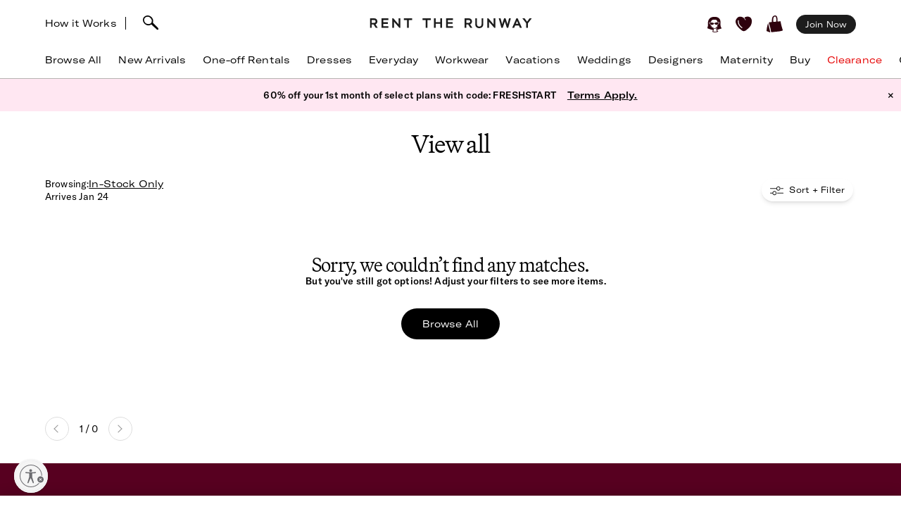

--- FILE ---
content_type: text/html;charset=UTF-8
request_url: https://imgs.signifyd.com/T4Z202V90nH_IxZq?e5fe596eb193d52a=KjewQffiFEjk4ptP0BYAWu2EArdn6rp0zgQ1qU5fF0SV2LSPPkv7A_m_cSJmDkOeS7lwbR_V1t8lyScN-Za9QMl008Atc5nIuNhlOKxKJ7IpzWNUegNzRazZ-jVf7fnEqGt1XM7nhnfz3cL1ZmyxofmOZzb1ItysH5F86sYLfboeJZ3g1sJM2gHYt85bcuiUW-sVVkk_xTmifJ_ZhKYjWPMx0A7wmdfGbVnzpzL7xtqQAA
body_size: 15875
content:
<!DOCTYPE html><html lang="en"><title>empty</title><body><script type="text/javascript">var td_6X=td_6X||{};td_6X.td_4Q=function(td_v,td_t){try{var td_A=[""];var td_n=0;for(var td_Y=0;td_Y<td_t.length;++td_Y){td_A.push(String.fromCharCode(td_v.charCodeAt(td_n)^td_t.charCodeAt(td_Y)));td_n++;
if(td_n>=td_v.length){td_n=0;}}return td_A.join("");}catch(td_S){return null;}};td_6X.td_6b=function(td_R){if(!String||!String.fromCharCode||!parseInt){return null;}try{this.td_c=td_R;this.td_d="";this.td_f=function(td_L,td_w){if(0===this.td_d.length){var td_S=this.td_c.substr(0,32);
var td_l="";for(var td_D=32;td_D<td_R.length;td_D+=2){td_l+=String.fromCharCode(parseInt(td_R.substr(td_D,2),16));}this.td_d=td_6X.td_4Q(td_S,td_l);}if(this.td_d.substr){return this.td_d.substr(td_L,td_w);
}};}catch(td_E){}return null;};td_6X.td_6N=function(td_Z){if(td_Z===null||td_Z.length===null||!String||!String.fromCharCode){return null;}var td_Y=null;try{var td_V="";var td_b=[];var td_O=String.fromCharCode(48)+String.fromCharCode(48)+String.fromCharCode(48);
var td_Q=0;for(var td_P=0;td_P<td_Z.length;++td_P){if(65+td_Q>=126){td_Q=0;}var td_L=(td_O+td_Z.charCodeAt(td_Q++)).slice(-3);td_b.push(td_L);}var td_S=td_b.join("");td_Q=0;for(var td_P=0;td_P<td_S.length;
++td_P){if(65+td_Q>=126){td_Q=0;}var td_u=String.fromCharCode(65+td_Q++);if(td_u!==[][[]]+""){td_V+=td_u;}}td_Y=td_6X.td_4Q(td_V,td_S);}catch(td_A){return null;}return td_Y;};td_6X.td_3O=function(td_T){if(td_T===null||td_T.length===null){return null;
}var td_t="";try{var td_A="";var td_G=0;for(var td_B=0;td_B<td_T.length;++td_B){if(65+td_G>=126){td_G=0;}var td_H=String.fromCharCode(65+td_G++);if(td_H!==[][[]]+""){td_A+=td_H;}}var td_I=td_6X.td_4Q(td_A,td_T);
var td_N=td_I.match(/.{1,3}/g);for(var td_B=0;td_B<td_N.length;++td_B){td_t+=String.fromCharCode(parseInt(td_N[td_B],10));}}catch(td_s){return null;}return td_t;};td_6X.tdz_d9e30b65baff44169cc290a085fbdc02=new td_6X.td_6b("\x64\x39\x65\x33\x30\x62\x36\x35\x62\x61\x66\x66\x34\x34\x31\x36\x39\x63\x63\x32\x39\x30\x61\x30\x38\x35\x66\x62\x64\x63\x30\x32\x30\x64\x35\x37\x31\x35\x34\x36\x34\x34\x34\x32\x35\x66\x34\x36\x34\x32\x30\x38\x30\x38\x31\x30\x35\x35\x35\x38\x35\x38\x35\x32\x31\x39\x31\x37\x31\x61\x34\x32\x35\x63\x35\x66\x30\x33\x35\x61\x35\x64\x35\x36\x31\x32\x35\x32\x35\x35\x35\x31\x30\x33\x30\x36\x35\x31\x30\x66\x35\x32\x30\x62\x30\x39\x30\x33\x35\x34\x35\x36\x30\x36\x30\x34\x30\x30\x33\x64\x35\x62\x35\x36\x35\x62\x35\x33\x35\x61\x31\x37\x34\x33\x37\x33\x34\x62\x34\x32\x30\x30\x34\x39\x36\x35\x34\x36\x31\x32\x31\x30\x30\x64\x30\x64\x35\x37");
td_6U=function(){var td_Fm=((typeof(td_6X.tdz_d9e30b65baff44169cc290a085fbdc02)!=="undefined"&&typeof(td_6X.tdz_d9e30b65baff44169cc290a085fbdc02.td_f)!=="undefined")?(td_6X.tdz_d9e30b65baff44169cc290a085fbdc02.td_f(0,21)):null);
var td_RS=typeof window===((typeof(td_6X.tdz_d9e30b65baff44169cc290a085fbdc02)!=="undefined"&&typeof(td_6X.tdz_d9e30b65baff44169cc290a085fbdc02.td_f)!=="undefined")?(td_6X.tdz_d9e30b65baff44169cc290a085fbdc02.td_f(21,6)):null);
var td_UC=td_RS?window:{};if(td_UC.JS_SHA256_NO_WINDOW){td_RS=false;}var td_v5=!td_UC.JS_SHA256_NO_ARRAY_BUFFER&&typeof ArrayBuffer!==[][[]]+"";var td_qN=((typeof(td_6X.tdz_d9e30b65baff44169cc290a085fbdc02)!=="undefined"&&typeof(td_6X.tdz_d9e30b65baff44169cc290a085fbdc02.td_f)!=="undefined")?(td_6X.tdz_d9e30b65baff44169cc290a085fbdc02.td_f(27,16)):null).split("");
var td_xN=[-2147483648,8388608,32768,128];var td_Ev=[24,16,8,0];var td_ld=[1116352408,1899447441,3049323471,3921009573,961987163,1508970993,2453635748,2870763221,3624381080,310598401,607225278,1426881987,1925078388,2162078206,2614888103,3248222580,3835390401,4022224774,264347078,604807628,770255983,1249150122,1555081692,1996064986,2554220882,2821834349,2952996808,3210313671,3336571891,3584528711,113926993,338241895,666307205,773529912,1294757372,1396182291,1695183700,1986661051,2177026350,2456956037,2730485921,2820302411,3259730800,3345764771,3516065817,3600352804,4094571909,275423344,430227734,506948616,659060556,883997877,958139571,1322822218,1537002063,1747873779,1955562222,2024104815,2227730452,2361852424,2428436474,2756734187,3204031479,3329325298];
var td_s=[];if(td_UC.JS_SHA256_NO_NODE_JS||!Array.isArray){Array.isArray=function(td_e0){return Object.prototype.toString.call(td_e0)===((typeof(td_6X.tdz_d9e30b65baff44169cc290a085fbdc02)!=="undefined"&&typeof(td_6X.tdz_d9e30b65baff44169cc290a085fbdc02.td_f)!=="undefined")?(td_6X.tdz_d9e30b65baff44169cc290a085fbdc02.td_f(43,14)):null);
};}if(td_v5&&(td_UC.JS_SHA256_NO_ARRAY_BUFFER_IS_VIEW||!ArrayBuffer.isView)){ArrayBuffer.isView=function(td_Zu){return typeof td_Zu===((typeof(td_6X.tdz_d9e30b65baff44169cc290a085fbdc02)!=="undefined"&&typeof(td_6X.tdz_d9e30b65baff44169cc290a085fbdc02.td_f)!=="undefined")?(td_6X.tdz_d9e30b65baff44169cc290a085fbdc02.td_f(21,6)):null)&&td_Zu.buffer&&td_Zu.buffer.constructor===ArrayBuffer;
};}instance=new td_k9(false,false);this.update=function(td_CS){instance.update(td_CS);};this.hash=function(td_zu){instance.update(td_zu);return instance.toString();};this.toString=function(){return instance.toString();
};function td_k9(){this.blocks=[0,0,0,0,0,0,0,0,0,0,0,0,0,0,0,0,0];this.h0=1779033703;this.h1=3144134277;this.h2=1013904242;this.h3=2773480762;this.h4=1359893119;this.h5=2600822924;this.h6=528734635;this.h7=1541459225;
this.block=this.start=this.bytes=this.hBytes=0;this.finalized=this.hashed=false;this.first=true;}td_k9.prototype.update=function(td_ve){if(this.finalized){return;}var td_ts,td_Ob=typeof td_ve;if(td_Ob!==((typeof(td_6X.tdz_d9e30b65baff44169cc290a085fbdc02)!=="undefined"&&typeof(td_6X.tdz_d9e30b65baff44169cc290a085fbdc02.td_f)!=="undefined")?(td_6X.tdz_d9e30b65baff44169cc290a085fbdc02.td_f(57,6)):null)){if(td_Ob===((typeof(td_6X.tdz_d9e30b65baff44169cc290a085fbdc02)!=="undefined"&&typeof(td_6X.tdz_d9e30b65baff44169cc290a085fbdc02.td_f)!=="undefined")?(td_6X.tdz_d9e30b65baff44169cc290a085fbdc02.td_f(21,6)):null)){if(td_ve===null){throw new Error(td_Fm);
}else{if(td_v5&&td_ve.constructor===ArrayBuffer){td_ve=new Uint8Array(td_ve);}else{if(!Array.isArray(td_ve)){if(!td_v5||!ArrayBuffer.isView(td_ve)){throw new Error(td_Fm);}}}}}else{throw new Error(td_Fm);
}td_ts=true;}var td_DG,td_o2=0,td_m9,td_GC=td_ve.length,td_v9=this.blocks;while(td_o2<td_GC){if(this.hashed){this.hashed=false;td_v9[0]=this.block;td_v9[16]=td_v9[1]=td_v9[2]=td_v9[3]=td_v9[4]=td_v9[5]=td_v9[6]=td_v9[7]=td_v9[8]=td_v9[9]=td_v9[10]=td_v9[11]=td_v9[12]=td_v9[13]=td_v9[14]=td_v9[15]=0;
}if(td_ts){for(td_m9=this.start;td_o2<td_GC&&td_m9<64;++td_o2){td_v9[td_m9>>2]|=td_ve[td_o2]<<td_Ev[td_m9++&3];}}else{for(td_m9=this.start;td_o2<td_GC&&td_m9<64;++td_o2){td_DG=td_ve.charCodeAt(td_o2);if(td_DG<128){td_v9[td_m9>>2]|=td_DG<<td_Ev[td_m9++&3];
}else{if(td_DG<2048){td_v9[td_m9>>2]|=(192|(td_DG>>6))<<td_Ev[td_m9++&3];td_v9[td_m9>>2]|=(128|(td_DG&63))<<td_Ev[td_m9++&3];}else{if(td_DG<55296||td_DG>=57344){td_v9[td_m9>>2]|=(224|(td_DG>>12))<<td_Ev[td_m9++&3];
td_v9[td_m9>>2]|=(128|((td_DG>>6)&63))<<td_Ev[td_m9++&3];td_v9[td_m9>>2]|=(128|(td_DG&63))<<td_Ev[td_m9++&3];}else{td_DG=65536+(((td_DG&1023)<<10)|(td_ve.charCodeAt(++td_o2)&1023));td_v9[td_m9>>2]|=(240|(td_DG>>18))<<td_Ev[td_m9++&3];
td_v9[td_m9>>2]|=(128|((td_DG>>12)&63))<<td_Ev[td_m9++&3];td_v9[td_m9>>2]|=(128|((td_DG>>6)&63))<<td_Ev[td_m9++&3];td_v9[td_m9>>2]|=(128|(td_DG&63))<<td_Ev[td_m9++&3];}}}}}this.lastByteIndex=td_m9;this.bytes+=td_m9-this.start;
if(td_m9>=64){this.block=td_v9[16];this.start=td_m9-64;this.hash();this.hashed=true;}else{this.start=td_m9;}}if(this.bytes>4294967295){this.hBytes+=this.bytes/4294967296<<0;this.bytes=this.bytes%4294967296;
}return this;};td_k9.prototype.finalize=function(){if(this.finalized){return;}this.finalized=true;var td_aL=this.blocks,td_VS=this.lastByteIndex;td_aL[16]=this.block;td_aL[td_VS>>2]|=td_xN[td_VS&3];this.block=td_aL[16];
if(td_VS>=56){if(!this.hashed){this.hash();}td_aL[0]=this.block;td_aL[16]=td_aL[1]=td_aL[2]=td_aL[3]=td_aL[4]=td_aL[5]=td_aL[6]=td_aL[7]=td_aL[8]=td_aL[9]=td_aL[10]=td_aL[11]=td_aL[12]=td_aL[13]=td_aL[14]=td_aL[15]=0;
}td_aL[14]=this.hBytes<<3|this.bytes>>>29;td_aL[15]=this.bytes<<3;this.hash();};td_k9.prototype.hash=function(){var td_qV=this.h0,td_o0=this.h1,td_lP=this.h2,td_i2=this.h3,td_kL=this.h4,td_He=this.h5,td_bL=this.h6,td_kg=this.h7,td_jv=this.blocks,td_o8,td_Xb,td_ZL,td_Vq,td_qj,td_im,td_n1,td_MD,td_L9,td_un,td_sx;
for(td_o8=16;td_o8<64;++td_o8){td_qj=td_jv[td_o8-15];td_Xb=((td_qj>>>7)|(td_qj<<25))^((td_qj>>>18)|(td_qj<<14))^(td_qj>>>3);td_qj=td_jv[td_o8-2];td_ZL=((td_qj>>>17)|(td_qj<<15))^((td_qj>>>19)|(td_qj<<13))^(td_qj>>>10);
td_jv[td_o8]=td_jv[td_o8-16]+td_Xb+td_jv[td_o8-7]+td_ZL<<0;}td_sx=td_o0&td_lP;for(td_o8=0;td_o8<64;td_o8+=4){if(this.first){td_MD=704751109;td_qj=td_jv[0]-210244248;td_kg=td_qj-1521486534<<0;td_i2=td_qj+143694565<<0;
this.first=false;}else{td_Xb=((td_qV>>>2)|(td_qV<<30))^((td_qV>>>13)|(td_qV<<19))^((td_qV>>>22)|(td_qV<<10));td_ZL=((td_kL>>>6)|(td_kL<<26))^((td_kL>>>11)|(td_kL<<21))^((td_kL>>>25)|(td_kL<<7));td_MD=td_qV&td_o0;
td_Vq=td_MD^(td_qV&td_lP)^td_sx;td_n1=(td_kL&td_He)^(~td_kL&td_bL);td_qj=td_kg+td_ZL+td_n1+td_ld[td_o8]+td_jv[td_o8];td_im=td_Xb+td_Vq;td_kg=td_i2+td_qj<<0;td_i2=td_qj+td_im<<0;}td_Xb=((td_i2>>>2)|(td_i2<<30))^((td_i2>>>13)|(td_i2<<19))^((td_i2>>>22)|(td_i2<<10));
td_ZL=((td_kg>>>6)|(td_kg<<26))^((td_kg>>>11)|(td_kg<<21))^((td_kg>>>25)|(td_kg<<7));td_L9=td_i2&td_qV;td_Vq=td_L9^(td_i2&td_o0)^td_MD;td_n1=(td_kg&td_kL)^(~td_kg&td_He);td_qj=td_bL+td_ZL+td_n1+td_ld[td_o8+1]+td_jv[td_o8+1];
td_im=td_Xb+td_Vq;td_bL=td_lP+td_qj<<0;td_lP=td_qj+td_im<<0;td_Xb=((td_lP>>>2)|(td_lP<<30))^((td_lP>>>13)|(td_lP<<19))^((td_lP>>>22)|(td_lP<<10));td_ZL=((td_bL>>>6)|(td_bL<<26))^((td_bL>>>11)|(td_bL<<21))^((td_bL>>>25)|(td_bL<<7));
td_un=td_lP&td_i2;td_Vq=td_un^(td_lP&td_qV)^td_L9;td_n1=(td_bL&td_kg)^(~td_bL&td_kL);td_qj=td_He+td_ZL+td_n1+td_ld[td_o8+2]+td_jv[td_o8+2];td_im=td_Xb+td_Vq;td_He=td_o0+td_qj<<0;td_o0=td_qj+td_im<<0;td_Xb=((td_o0>>>2)|(td_o0<<30))^((td_o0>>>13)|(td_o0<<19))^((td_o0>>>22)|(td_o0<<10));
td_ZL=((td_He>>>6)|(td_He<<26))^((td_He>>>11)|(td_He<<21))^((td_He>>>25)|(td_He<<7));td_sx=td_o0&td_lP;td_Vq=td_sx^(td_o0&td_i2)^td_un;td_n1=(td_He&td_bL)^(~td_He&td_kg);td_qj=td_kL+td_ZL+td_n1+td_ld[td_o8+3]+td_jv[td_o8+3];
td_im=td_Xb+td_Vq;td_kL=td_qV+td_qj<<0;td_qV=td_qj+td_im<<0;}this.h0=this.h0+td_qV<<0;this.h1=this.h1+td_o0<<0;this.h2=this.h2+td_lP<<0;this.h3=this.h3+td_i2<<0;this.h4=this.h4+td_kL<<0;this.h5=this.h5+td_He<<0;
this.h6=this.h6+td_bL<<0;this.h7=this.h7+td_kg<<0;};td_k9.prototype.hex=function(){this.finalize();var td_yh=this.h0,td_QJ=this.h1,td_co=this.h2,td_uA=this.h3,td_Nm=this.h4,td_Mm=this.h5,td_Lr=this.h6,td_SD=this.h7;
var td_mM=td_qN[(td_yh>>28)&15]+td_qN[(td_yh>>24)&15]+td_qN[(td_yh>>20)&15]+td_qN[(td_yh>>16)&15]+td_qN[(td_yh>>12)&15]+td_qN[(td_yh>>8)&15]+td_qN[(td_yh>>4)&15]+td_qN[td_yh&15]+td_qN[(td_QJ>>28)&15]+td_qN[(td_QJ>>24)&15]+td_qN[(td_QJ>>20)&15]+td_qN[(td_QJ>>16)&15]+td_qN[(td_QJ>>12)&15]+td_qN[(td_QJ>>8)&15]+td_qN[(td_QJ>>4)&15]+td_qN[td_QJ&15]+td_qN[(td_co>>28)&15]+td_qN[(td_co>>24)&15]+td_qN[(td_co>>20)&15]+td_qN[(td_co>>16)&15]+td_qN[(td_co>>12)&15]+td_qN[(td_co>>8)&15]+td_qN[(td_co>>4)&15]+td_qN[td_co&15]+td_qN[(td_uA>>28)&15]+td_qN[(td_uA>>24)&15]+td_qN[(td_uA>>20)&15]+td_qN[(td_uA>>16)&15]+td_qN[(td_uA>>12)&15]+td_qN[(td_uA>>8)&15]+td_qN[(td_uA>>4)&15]+td_qN[td_uA&15]+td_qN[(td_Nm>>28)&15]+td_qN[(td_Nm>>24)&15]+td_qN[(td_Nm>>20)&15]+td_qN[(td_Nm>>16)&15]+td_qN[(td_Nm>>12)&15]+td_qN[(td_Nm>>8)&15]+td_qN[(td_Nm>>4)&15]+td_qN[td_Nm&15]+td_qN[(td_Mm>>28)&15]+td_qN[(td_Mm>>24)&15]+td_qN[(td_Mm>>20)&15]+td_qN[(td_Mm>>16)&15]+td_qN[(td_Mm>>12)&15]+td_qN[(td_Mm>>8)&15]+td_qN[(td_Mm>>4)&15]+td_qN[td_Mm&15]+td_qN[(td_Lr>>28)&15]+td_qN[(td_Lr>>24)&15]+td_qN[(td_Lr>>20)&15]+td_qN[(td_Lr>>16)&15]+td_qN[(td_Lr>>12)&15]+td_qN[(td_Lr>>8)&15]+td_qN[(td_Lr>>4)&15]+td_qN[td_Lr&15];
td_mM+=td_qN[(td_SD>>28)&15]+td_qN[(td_SD>>24)&15]+td_qN[(td_SD>>20)&15]+td_qN[(td_SD>>16)&15]+td_qN[(td_SD>>12)&15]+td_qN[(td_SD>>8)&15]+td_qN[(td_SD>>4)&15]+td_qN[td_SD&15];return td_mM;};td_k9.prototype.toString=td_k9.prototype.hex;
};td_6X.tdz_d0bd3c5f3ed84600b947ab02ccc3d912=new td_6X.td_6b("\x64\x30\x62\x64\x33\x63\x35\x66\x33\x65\x64\x38\x34\x36\x30\x30\x62\x39\x34\x37\x61\x62\x30\x32\x63\x63\x63\x33\x64\x39\x31\x32\x30\x31\x35\x34\x35\x35\x35\x37\x35\x35\x35\x31\x30\x35\x30\x33\x35\x37\x30\x37\x30\x32\x30\x61\x35\x36\x30\x31\x30\x33\x31\x36\x30\x65\x35\x38\x36\x62\x35\x38\x30\x64\x30\x36\x30\x64\x31\x34\x30\x39\x30\x35\x35\x65\x35\x66\x31\x37\x35\x62\x30\x63\x31\x34\x30\x65\x35\x32\x35\x66\x30\x38\x34\x30\x30\x32\x30\x38");
var td_6X=td_6X||{};if(typeof td_6X.td_0i===[][[]]+""){td_6X.td_0i=[];}function td_2Q(td_Tv){try{if(window.localStorage){var td_a9=null;var td_xI=null;var td_hS=window.localStorage.getItem(((typeof(td_6X.tdz_d0bd3c5f3ed84600b947ab02ccc3d912)!=="undefined"&&typeof(td_6X.tdz_d0bd3c5f3ed84600b947ab02ccc3d912.td_f)!=="undefined")?(td_6X.tdz_d0bd3c5f3ed84600b947ab02ccc3d912.td_f(0,15)):null));
if(td_hS!==null){var td_PL=td_hS.split("_");if(td_PL.length===2){var td_op=td_PL[1];if(td_op<td_K()){window.localStorage.setItem(((typeof(td_6X.tdz_d0bd3c5f3ed84600b947ab02ccc3d912)!=="undefined"&&typeof(td_6X.tdz_d0bd3c5f3ed84600b947ab02ccc3d912.td_f)!=="undefined")?(td_6X.tdz_d0bd3c5f3ed84600b947ab02ccc3d912.td_f(0,15)):null),td_3e);
td_a9=td_3e.split("_")[0];td_xI=td_PL[0];}else{td_a9=td_PL[0];}}else{if(td_PL.length===1){window.localStorage.setItem(((typeof(td_6X.tdz_d0bd3c5f3ed84600b947ab02ccc3d912)!=="undefined"&&typeof(td_6X.tdz_d0bd3c5f3ed84600b947ab02ccc3d912.td_f)!=="undefined")?(td_6X.tdz_d0bd3c5f3ed84600b947ab02ccc3d912.td_f(0,15)):null),td_PL[0]+"_"+td_3e.split("_")[1]);
td_a9=td_PL[0];}else{window.localStorage.setItem(((typeof(td_6X.tdz_d0bd3c5f3ed84600b947ab02ccc3d912)!=="undefined"&&typeof(td_6X.tdz_d0bd3c5f3ed84600b947ab02ccc3d912.td_f)!=="undefined")?(td_6X.tdz_d0bd3c5f3ed84600b947ab02ccc3d912.td_f(0,15)):null),td_3e);
td_a9=td_3e.split("_")[0];}}}else{window.localStorage.setItem(((typeof(td_6X.tdz_d0bd3c5f3ed84600b947ab02ccc3d912)!=="undefined"&&typeof(td_6X.tdz_d0bd3c5f3ed84600b947ab02ccc3d912.td_f)!=="undefined")?(td_6X.tdz_d0bd3c5f3ed84600b947ab02ccc3d912.td_f(0,15)):null),td_3e);
td_a9=td_3e.split("_")[0];}var td_bo="";if(td_xI!==null){td_bo=((typeof(td_6X.tdz_d0bd3c5f3ed84600b947ab02ccc3d912)!=="undefined"&&typeof(td_6X.tdz_d0bd3c5f3ed84600b947ab02ccc3d912.td_f)!=="undefined")?(td_6X.tdz_d0bd3c5f3ed84600b947ab02ccc3d912.td_f(15,8)):null)+td_xI;
}var td_fw=td_5q+td_bo;if(typeof td_Tv!==[][[]]+""&&td_Tv===true){td_fw+=((typeof(td_6X.tdz_d0bd3c5f3ed84600b947ab02ccc3d912)!=="undefined"&&typeof(td_6X.tdz_d0bd3c5f3ed84600b947ab02ccc3d912.td_f)!=="undefined")?(td_6X.tdz_d0bd3c5f3ed84600b947ab02ccc3d912.td_f(23,4)):null)+td_6X.td_4g(((typeof(td_6X.tdz_d0bd3c5f3ed84600b947ab02ccc3d912)!=="undefined"&&typeof(td_6X.tdz_d0bd3c5f3ed84600b947ab02ccc3d912.td_f)!=="undefined")?(td_6X.tdz_d0bd3c5f3ed84600b947ab02ccc3d912.td_f(27,4)):null)+td_a9,td_0l);
}else{td_Tv=false;td_fw+=((typeof(td_6X.tdz_d0bd3c5f3ed84600b947ab02ccc3d912)!=="undefined"&&typeof(td_6X.tdz_d0bd3c5f3ed84600b947ab02ccc3d912.td_f)!=="undefined")?(td_6X.tdz_d0bd3c5f3ed84600b947ab02ccc3d912.td_f(31,4)):null)+td_6X.td_4g(((typeof(td_6X.tdz_d0bd3c5f3ed84600b947ab02ccc3d912)!=="undefined"&&typeof(td_6X.tdz_d0bd3c5f3ed84600b947ab02ccc3d912.td_f)!=="undefined")?(td_6X.tdz_d0bd3c5f3ed84600b947ab02ccc3d912.td_f(35,4)):null)+td_a9,td_0l);
}td_0t(td_fw,document);if(typeof td_6f!==[][[]]+""){td_6f(td_Tv);}return td_fw;}}catch(td_X1){}}function td_6Q(){td_6X.td_5n();td_6X.td_4d(document);td_Y();td_2Q(true);}td_6X.td_0i.push(function(){var td_1L= new td_6X.td_6b("[base64]");td_5q=(td_1L)?td_1L.td_f(0,242):null;td_3e=(td_1L)?td_1L.td_f(242,46):null;td_0l=(td_1L)?td_1L.td_f(288,56):null;});td_6X.tdz_bf295945c8bd4fcbaed5163361804695=new td_6X.td_6b("\x62\x66\x32\x39\x35\x39\x34\x35\x63\x38\x62\x64\x34\x66\x63\x62\x61\x65\x64\x35\x31\x36\x33\x33\x36\x31\x38\x30\x34\x36\x39\x35\x35\x32\x35\x36\x30\x32\x30\x39\x30\x35\x30\x39\x30\x34\x30\x35");
var td_s=(function(){function td_Kn(td_Z5,td_WC){td_Z5=[td_Z5[0]>>>16,td_Z5[0]&65535,td_Z5[1]>>>16,td_Z5[1]&65535];td_WC=[td_WC[0]>>>16,td_WC[0]&65535,td_WC[1]>>>16,td_WC[1]&65535];var td_sy=[0,0,0,0];
td_sy[3]+=td_Z5[3]+td_WC[3];td_sy[2]+=td_sy[3]>>>16;td_sy[3]&=65535;td_sy[2]+=td_Z5[2]+td_WC[2];td_sy[1]+=td_sy[2]>>>16;td_sy[2]&=65535;td_sy[1]+=td_Z5[1]+td_WC[1];td_sy[0]+=td_sy[1]>>>16;td_sy[1]&=65535;
td_sy[0]+=td_Z5[0]+td_WC[0];td_sy[0]&=65535;return[(td_sy[0]<<16)|td_sy[1],(td_sy[2]<<16)|td_sy[3]];}function td_vd(td_JP,td_PU){td_JP=[td_JP[0]>>>16,td_JP[0]&65535,td_JP[1]>>>16,td_JP[1]&65535];td_PU=[td_PU[0]>>>16,td_PU[0]&65535,td_PU[1]>>>16,td_PU[1]&65535];
var td_L8=[0,0,0,0];td_L8[3]+=td_JP[3]*td_PU[3];td_L8[2]+=td_L8[3]>>>16;td_L8[3]&=65535;td_L8[2]+=td_JP[2]*td_PU[3];td_L8[1]+=td_L8[2]>>>16;td_L8[2]&=65535;td_L8[2]+=td_JP[3]*td_PU[2];td_L8[1]+=td_L8[2]>>>16;
td_L8[2]&=65535;td_L8[1]+=td_JP[1]*td_PU[3];td_L8[0]+=td_L8[1]>>>16;td_L8[1]&=65535;td_L8[1]+=td_JP[2]*td_PU[2];td_L8[0]+=td_L8[1]>>>16;td_L8[1]&=65535;td_L8[1]+=td_JP[3]*td_PU[1];td_L8[0]+=td_L8[1]>>>16;
td_L8[1]&=65535;td_L8[0]+=(td_JP[0]*td_PU[3])+(td_JP[1]*td_PU[2])+(td_JP[2]*td_PU[1])+(td_JP[3]*td_PU[0]);td_L8[0]&=65535;return[(td_L8[0]<<16)|td_L8[1],(td_L8[2]<<16)|td_L8[3]];}function td_jE(td_ri,td_rm){td_rm%=64;
if(td_rm===32){return[td_ri[1],td_ri[0]];}else{if(td_rm<32){return[(td_ri[0]<<td_rm)|(td_ri[1]>>>(32-td_rm)),(td_ri[1]<<td_rm)|(td_ri[0]>>>(32-td_rm))];}else{td_rm-=32;return[(td_ri[1]<<td_rm)|(td_ri[0]>>>(32-td_rm)),(td_ri[0]<<td_rm)|(td_ri[1]>>>(32-td_rm))];
}}}function td_Rm(td_u2,td_CZ){td_CZ%=64;if(td_CZ===0){return td_u2;}else{if(td_CZ<32){return[(td_u2[0]<<td_CZ)|(td_u2[1]>>>(32-td_CZ)),td_u2[1]<<td_CZ];}else{return[td_u2[1]<<(td_CZ-32),0];}}}function td_cQ(td_I7,td_Ul){return[td_I7[0]^td_Ul[0],td_I7[1]^td_Ul[1]];
}function td_Dl(td_jX){td_jX=td_cQ(td_jX,[0,td_jX[0]>>>1]);td_jX=td_vd(td_jX,[4283543511,3981806797]);td_jX=td_cQ(td_jX,[0,td_jX[0]>>>1]);td_jX=td_vd(td_jX,[3301882366,444984403]);td_jX=td_cQ(td_jX,[0,td_jX[0]>>>1]);
return td_jX;}function td_Ie(td_aH,td_yg){td_aH=td_aH||"";td_yg=td_yg||0;var td_lT=td_aH.length%16;var td_Sd=td_aH.length-td_lT;var td_i9=[0,td_yg];var td_eM=[0,td_yg];var td_IA=[0,0];var td_dA=[0,0];var td_aY=[2277735313,289559509];
var td_uB=[1291169091,658871167];for(var td_SK=0;td_SK<td_Sd;td_SK=td_SK+16){td_IA=[((td_aH.charCodeAt(td_SK+4)&255))|((td_aH.charCodeAt(td_SK+5)&255)<<8)|((td_aH.charCodeAt(td_SK+6)&255)<<16)|((td_aH.charCodeAt(td_SK+7)&255)<<24),((td_aH.charCodeAt(td_SK)&255))|((td_aH.charCodeAt(td_SK+1)&255)<<8)|((td_aH.charCodeAt(td_SK+2)&255)<<16)|((td_aH.charCodeAt(td_SK+3)&255)<<24)];
td_dA=[((td_aH.charCodeAt(td_SK+12)&255))|((td_aH.charCodeAt(td_SK+13)&255)<<8)|((td_aH.charCodeAt(td_SK+14)&255)<<16)|((td_aH.charCodeAt(td_SK+15)&255)<<24),((td_aH.charCodeAt(td_SK+8)&255))|((td_aH.charCodeAt(td_SK+9)&255)<<8)|((td_aH.charCodeAt(td_SK+10)&255)<<16)|((td_aH.charCodeAt(td_SK+11)&255)<<24)];
td_IA=td_vd(td_IA,td_aY);td_IA=td_jE(td_IA,31);td_IA=td_vd(td_IA,td_uB);td_i9=td_cQ(td_i9,td_IA);td_i9=td_jE(td_i9,27);td_i9=td_Kn(td_i9,td_eM);td_i9=td_Kn(td_vd(td_i9,[0,5]),[0,1390208809]);td_dA=td_vd(td_dA,td_uB);
td_dA=td_jE(td_dA,33);td_dA=td_vd(td_dA,td_aY);td_eM=td_cQ(td_eM,td_dA);td_eM=td_jE(td_eM,31);td_eM=td_Kn(td_eM,td_i9);td_eM=td_Kn(td_vd(td_eM,[0,5]),[0,944331445]);}td_IA=[0,0];td_dA=[0,0];switch(td_lT){case 15:td_dA=td_cQ(td_dA,td_Rm([0,td_aH.charCodeAt(td_SK+14)],48));
case 14:td_dA=td_cQ(td_dA,td_Rm([0,td_aH.charCodeAt(td_SK+13)],40));case 13:td_dA=td_cQ(td_dA,td_Rm([0,td_aH.charCodeAt(td_SK+12)],32));case 12:td_dA=td_cQ(td_dA,td_Rm([0,td_aH.charCodeAt(td_SK+11)],24));
case 11:td_dA=td_cQ(td_dA,td_Rm([0,td_aH.charCodeAt(td_SK+10)],16));case 10:td_dA=td_cQ(td_dA,td_Rm([0,td_aH.charCodeAt(td_SK+9)],8));case 9:td_dA=td_cQ(td_dA,[0,td_aH.charCodeAt(td_SK+8)]);td_dA=td_vd(td_dA,td_uB);
td_dA=td_jE(td_dA,33);td_dA=td_vd(td_dA,td_aY);td_eM=td_cQ(td_eM,td_dA);case 8:td_IA=td_cQ(td_IA,td_Rm([0,td_aH.charCodeAt(td_SK+7)],56));case 7:td_IA=td_cQ(td_IA,td_Rm([0,td_aH.charCodeAt(td_SK+6)],48));
case 6:td_IA=td_cQ(td_IA,td_Rm([0,td_aH.charCodeAt(td_SK+5)],40));case 5:td_IA=td_cQ(td_IA,td_Rm([0,td_aH.charCodeAt(td_SK+4)],32));case 4:td_IA=td_cQ(td_IA,td_Rm([0,td_aH.charCodeAt(td_SK+3)],24));case 3:td_IA=td_cQ(td_IA,td_Rm([0,td_aH.charCodeAt(td_SK+2)],16));
case 2:td_IA=td_cQ(td_IA,td_Rm([0,td_aH.charCodeAt(td_SK+1)],8));case 1:td_IA=td_cQ(td_IA,[0,td_aH.charCodeAt(td_SK)]);td_IA=td_vd(td_IA,td_aY);td_IA=td_jE(td_IA,31);td_IA=td_vd(td_IA,td_uB);td_i9=td_cQ(td_i9,td_IA);
}td_i9=td_cQ(td_i9,[0,td_aH.length]);td_eM=td_cQ(td_eM,[0,td_aH.length]);td_i9=td_Kn(td_i9,td_eM);td_eM=td_Kn(td_eM,td_i9);td_i9=td_Dl(td_i9);td_eM=td_Dl(td_eM);td_i9=td_Kn(td_i9,td_eM);td_eM=td_Kn(td_eM,td_i9);
return(((typeof(td_6X.tdz_bf295945c8bd4fcbaed5163361804695)!=="undefined"&&typeof(td_6X.tdz_bf295945c8bd4fcbaed5163361804695.td_f)!=="undefined")?(td_6X.tdz_bf295945c8bd4fcbaed5163361804695.td_f(0,8)):null)+(td_i9[0]>>>0).toString(16)).slice(-8)+(((typeof(td_6X.tdz_bf295945c8bd4fcbaed5163361804695)!=="undefined"&&typeof(td_6X.tdz_bf295945c8bd4fcbaed5163361804695.td_f)!=="undefined")?(td_6X.tdz_bf295945c8bd4fcbaed5163361804695.td_f(0,8)):null)+(td_i9[1]>>>0).toString(16)).slice(-8)+(((typeof(td_6X.tdz_bf295945c8bd4fcbaed5163361804695)!=="undefined"&&typeof(td_6X.tdz_bf295945c8bd4fcbaed5163361804695.td_f)!=="undefined")?(td_6X.tdz_bf295945c8bd4fcbaed5163361804695.td_f(0,8)):null)+(td_eM[0]>>>0).toString(16)).slice(-8)+(((typeof(td_6X.tdz_bf295945c8bd4fcbaed5163361804695)!=="undefined"&&typeof(td_6X.tdz_bf295945c8bd4fcbaed5163361804695.td_f)!=="undefined")?(td_6X.tdz_bf295945c8bd4fcbaed5163361804695.td_f(0,8)):null)+(td_eM[1]>>>0).toString(16)).slice(-8);
}return{murmur3_hash128:td_Ie};})();function td_6C(td_sA,td_io){return td_s.murmur3_hash128(td_sA,td_io);}td_6X.tdz_62a1fdfd317e4435a93ec0e58faba8c9=new td_6X.td_6b("\x36\x32\x61\x31\x66\x64\x66\x64\x33\x31\x37\x65\x34\x34\x33\x35\x61\x39\x33\x65\x63\x30\x65\x35\x38\x66\x61\x62\x61\x38\x63\x39\x30\x36\x30\x33\x35\x33\x30\x32\x35\x32\x35\x31\x35\x30\x35\x33\x30\x62\x30\x38\x35\x36\x30\x37\x35\x37\x35\x30\x35\x36\x35\x33\x30\x34\x35\x37\x37\x61\x32\x33\x33\x31\x37\x31\x32\x38\x37\x30\x35\x31\x30\x30\x31\x33\x30\x33\x30\x63\x35\x64\x30\x36\x35\x34\x34\x36\x34\x36\x31\x38\x35\x30\x31\x34\x30\x64\x30\x37\x34\x39\x35\x37\x35\x38\x34\x34\x30\x34\x35\x36\x35\x38\x35\x36\x35\x31\x30\x30\x34\x62\x35\x61\x30\x34\x34\x65\x35\x38\x30\x63\x35\x31\x35\x63\x30\x33\x30\x66\x34\x66\x35\x30\x34\x62\x30\x32\x35\x37\x35\x32\x35\x30\x30\x65\x34\x39\x30\x35\x30\x62\x30\x61\x30\x62\x34\x31\x30\x62\x34\x35\x30\x32\x35\x36\x35\x35\x31\x62\x30\x35\x34\x64\x30\x39\x31\x66\x35\x35\x34\x66\x30\x30\x34\x63\x30\x65\x31\x38\x30\x30\x30\x64\x30\x64\x30\x30\x34\x63\x35\x39\x35\x35\x35\x33\x35\x34\x31\x35\x30\x61\x34\x36\x31\x34\x30\x39\x31\x37\x35\x61\x34\x35\x35\x65\x30\x61\x35\x61\x30\x65\x35\x32\x35\x37\x31\x32\x35\x36\x35\x66\x31\x30\x31\x37\x35\x35\x35\x65\x31\x35\x34\x63\x30\x39\x31\x31\x35\x38\x34\x63\x30\x61\x35\x33\x30\x39\x30\x64\x31\x32\x30\x64\x35\x34\x30\x30\x31\x30\x35\x63\x34\x39\x30\x31\x30\x31\x30\x37\x35\x65\x31\x34\x35\x36\x35\x63\x34\x37\x30\x35\x35\x63\x34\x31\x35\x66\x35\x33\x34\x30\x31\x64\x34\x36\x34\x61\x30\x35\x30\x66\x30\x64\x30\x66\x35\x62\x30\x36\x37\x34\x36\x35\x36\x61\x32\x63\x37\x64\x35\x34\x34\x61\x33\x65\x32\x39\x37\x66\x37\x39\x36\x33\x33\x31\x36\x34\x31\x61\x30\x30\x31\x62\x35\x31\x37\x34\x34\x30\x31\x64\x30\x65\x35\x63\x35\x37\x31\x62\x36\x30\x32\x62\x32\x64\x32\x61\x33\x35\x36\x63\x33\x33\x37\x34\x35\x66\x35\x31\x31\x33\x35\x65\x31\x35\x30\x62\x30\x30\x31\x30\x31\x64\x36\x39\x37\x61\x32\x39\x37\x63\x36\x30\x36\x37\x36\x35");
var td_6X=td_6X||{};if(typeof td_6X.td_0i===[][[]]+""){td_6X.td_0i=[];}td_6X.td_5n=function(){for(var td_P=0;td_P<td_6X.td_0i.length;++td_P){td_6X.td_0i[td_P]();}};td_6X.td_4g=function(td_C,td_a){try{var td_E=td_C.length+"&"+td_C;
var td_f="";var td_R=((typeof(td_6X.tdz_62a1fdfd317e4435a93ec0e58faba8c9)!=="undefined"&&typeof(td_6X.tdz_62a1fdfd317e4435a93ec0e58faba8c9.td_f)!=="undefined")?(td_6X.tdz_62a1fdfd317e4435a93ec0e58faba8c9.td_f(0,16)):null);
for(var td_g=0,td_n=0;td_g<td_E.length;td_g++){var td_l=td_E.charCodeAt(td_g)^td_a.charCodeAt(td_n)&10;if(++td_n===td_a.length){td_n=0;}td_f+=td_R.charAt((td_l>>4)&15);td_f+=td_R.charAt(td_l&15);}return td_f;
}catch(td_x){return null;}};td_6X.td_0n=function(){try{var td_T=window.top.document;var td_g=td_T.forms.length;return td_T;}catch(td_n){return document;}};td_6X.td_6n=function(td_M){try{var td_R;if(typeof td_M===[][[]]+""){td_R=window;
}else{if(td_M==="t"){td_R=window.top;}else{if(td_M==="p"){td_R=window.parent;}else{td_R=window;}}}var td_e=td_R.document.forms.length;return td_R;}catch(td_E){return window;}};td_6X.add_lang_attr_html_tag=function(td_z){try{if(td_z===null){return;
}var td_T=td_z.getElementsByTagName(Number(485781).toString(30));if(td_T[0].getAttribute(Number(296632).toString(24))===null||td_T[0].getAttribute(Number(296632).toString(24))===""){td_T[0].setAttribute(Number(296632).toString(24),((typeof(td_6X.tdz_62a1fdfd317e4435a93ec0e58faba8c9)!=="undefined"&&typeof(td_6X.tdz_62a1fdfd317e4435a93ec0e58faba8c9.td_f)!=="undefined")?(td_6X.tdz_62a1fdfd317e4435a93ec0e58faba8c9.td_f(16,2)):null));
}else{}}catch(td_l){}};td_6X.load_iframe=function(td_i,td_a){var td_s=td_6M(5);if(typeof(td_3o)!==[][[]]+""){td_3o(td_s,((typeof(td_6X.tdz_62a1fdfd317e4435a93ec0e58faba8c9)!=="undefined"&&typeof(td_6X.tdz_62a1fdfd317e4435a93ec0e58faba8c9.td_f)!=="undefined")?(td_6X.tdz_62a1fdfd317e4435a93ec0e58faba8c9.td_f(18,6)):null));
}var td_T=td_a.createElement(((typeof(td_6X.tdz_62a1fdfd317e4435a93ec0e58faba8c9)!=="undefined"&&typeof(td_6X.tdz_62a1fdfd317e4435a93ec0e58faba8c9.td_f)!=="undefined")?(td_6X.tdz_62a1fdfd317e4435a93ec0e58faba8c9.td_f(24,6)):null));
td_T.id=td_s;td_T.title=((typeof(td_6X.tdz_62a1fdfd317e4435a93ec0e58faba8c9)!=="undefined"&&typeof(td_6X.tdz_62a1fdfd317e4435a93ec0e58faba8c9.td_f)!=="undefined")?(td_6X.tdz_62a1fdfd317e4435a93ec0e58faba8c9.td_f(30,5)):null);
td_T.setAttribute(((typeof(td_6X.tdz_62a1fdfd317e4435a93ec0e58faba8c9)!=="undefined"&&typeof(td_6X.tdz_62a1fdfd317e4435a93ec0e58faba8c9.td_f)!=="undefined")?(td_6X.tdz_62a1fdfd317e4435a93ec0e58faba8c9.td_f(35,13)):null),Number(890830).toString(31));
td_T.setAttribute(((typeof(td_6X.tdz_62a1fdfd317e4435a93ec0e58faba8c9)!=="undefined"&&typeof(td_6X.tdz_62a1fdfd317e4435a93ec0e58faba8c9.td_f)!=="undefined")?(td_6X.tdz_62a1fdfd317e4435a93ec0e58faba8c9.td_f(48,11)):null),Number(890830).toString(31));
td_T.width="0";td_T.height="0";if(typeof td_T.tabIndex!==[][[]]+""){td_T.tabIndex=((typeof(td_6X.tdz_62a1fdfd317e4435a93ec0e58faba8c9)!=="undefined"&&typeof(td_6X.tdz_62a1fdfd317e4435a93ec0e58faba8c9.td_f)!=="undefined")?(td_6X.tdz_62a1fdfd317e4435a93ec0e58faba8c9.td_f(59,2)):null);
}if(typeof td_0I!==[][[]]+""&&td_0I!==null){td_T.setAttribute(((typeof(td_6X.tdz_62a1fdfd317e4435a93ec0e58faba8c9)!=="undefined"&&typeof(td_6X.tdz_62a1fdfd317e4435a93ec0e58faba8c9.td_f)!=="undefined")?(td_6X.tdz_62a1fdfd317e4435a93ec0e58faba8c9.td_f(61,7)):null),td_0I);
}td_T.style=((typeof(td_6X.tdz_62a1fdfd317e4435a93ec0e58faba8c9)!=="undefined"&&typeof(td_6X.tdz_62a1fdfd317e4435a93ec0e58faba8c9.td_f)!=="undefined")?(td_6X.tdz_62a1fdfd317e4435a93ec0e58faba8c9.td_f(68,83)):null);
td_T.setAttribute(((typeof(td_6X.tdz_62a1fdfd317e4435a93ec0e58faba8c9)!=="undefined"&&typeof(td_6X.tdz_62a1fdfd317e4435a93ec0e58faba8c9.td_f)!=="undefined")?(td_6X.tdz_62a1fdfd317e4435a93ec0e58faba8c9.td_f(151,3)):null),td_i);
td_a.body.appendChild(td_T);};td_6X.csp_nonce=null;td_6X.td_4d=function(td_e){if(typeof td_e.currentScript!==[][[]]+""&&td_e.currentScript!==null){var td_C=td_e.currentScript.getAttribute(((typeof(td_6X.tdz_62a1fdfd317e4435a93ec0e58faba8c9)!=="undefined"&&typeof(td_6X.tdz_62a1fdfd317e4435a93ec0e58faba8c9.td_f)!=="undefined")?(td_6X.tdz_62a1fdfd317e4435a93ec0e58faba8c9.td_f(154,5)):null));
if(typeof td_C!==[][[]]+""&&td_C!==null&&td_C!==""){td_6X.csp_nonce=td_C;}else{if(typeof td_e.currentScript.nonce!==[][[]]+""&&td_e.currentScript.nonce!==null&&td_e.currentScript.nonce!==""){td_6X.csp_nonce=td_e.currentScript.nonce;
}}}};td_6X.td_2O=function(td_T){if(td_6X.csp_nonce!==null){td_T.setAttribute(((typeof(td_6X.tdz_62a1fdfd317e4435a93ec0e58faba8c9)!=="undefined"&&typeof(td_6X.tdz_62a1fdfd317e4435a93ec0e58faba8c9.td_f)!=="undefined")?(td_6X.tdz_62a1fdfd317e4435a93ec0e58faba8c9.td_f(154,5)):null),td_6X.csp_nonce);
if(td_T.getAttribute(((typeof(td_6X.tdz_62a1fdfd317e4435a93ec0e58faba8c9)!=="undefined"&&typeof(td_6X.tdz_62a1fdfd317e4435a93ec0e58faba8c9.td_f)!=="undefined")?(td_6X.tdz_62a1fdfd317e4435a93ec0e58faba8c9.td_f(154,5)):null))!==td_6X.csp_nonce){td_T.nonce=td_6X.csp_nonce;
}}};td_6X.td_3w=function(){try{return new ActiveXObject(activeXMode);}catch(td_g){return null;}};td_6X.td_3r=function(){if(window.XMLHttpRequest){return new XMLHttpRequest();}if(window.ActiveXObject){var td_D=[((typeof(td_6X.tdz_62a1fdfd317e4435a93ec0e58faba8c9)!=="undefined"&&typeof(td_6X.tdz_62a1fdfd317e4435a93ec0e58faba8c9.td_f)!=="undefined")?(td_6X.tdz_62a1fdfd317e4435a93ec0e58faba8c9.td_f(159,18)):null),((typeof(td_6X.tdz_62a1fdfd317e4435a93ec0e58faba8c9)!=="undefined"&&typeof(td_6X.tdz_62a1fdfd317e4435a93ec0e58faba8c9.td_f)!=="undefined")?(td_6X.tdz_62a1fdfd317e4435a93ec0e58faba8c9.td_f(177,14)):null),((typeof(td_6X.tdz_62a1fdfd317e4435a93ec0e58faba8c9)!=="undefined"&&typeof(td_6X.tdz_62a1fdfd317e4435a93ec0e58faba8c9.td_f)!=="undefined")?(td_6X.tdz_62a1fdfd317e4435a93ec0e58faba8c9.td_f(191,17)):null)];
for(var td_l=0;td_l<td_D.length;td_l++){var td_g=td_6X.td_3w(td_D[td_l]);if(td_g!==null){return td_g;}}}return null;};td_6X.tdz_400ea299544349a6870a72677c97aaae=new td_6X.td_6b("\x34\x30\x30\x65\x61\x32\x39\x39\x35\x34\x34\x33\x34\x39\x61\x36\x38\x37\x30\x61\x37\x32\x36\x37\x37\x63\x39\x37\x61\x61\x61\x65\x31\x34\x37\x66\x36\x30\x33\x37\x34\x65\x31\x32\x37\x36\x36\x39\x36\x37\x37\x62\x34\x34\x35\x36\x34\x36\x35\x38\x34\x31\x37\x39\x36\x38\x36\x33\x31\x66\x34\x31\x37\x38\x36\x32\x36\x32\x37\x38\x34\x37\x30\x36\x34\x62\x35\x36\x34\x31\x33\x35\x30\x65\x31\x30\x35\x37\x35\x38\x37\x66\x31\x35\x30\x34\x34\x30\x35\x38\x31\x39\x37\x38\x35\x64\x35\x61\x35\x61\x37\x31\x35\x64\x30\x36\x35\x33\x31\x37\x37\x32\x35\x34\x30\x36\x35\x32\x37\x37\x35\x32\x35\x30\x31\x38\x32\x36\x35\x64\x35\x30\x32\x34\x30\x35\x30\x36\x32\x34\x31\x62\x37\x35\x35\x34\x30\x32\x32\x30\x37\x37\x35\x64\x35\x65\x35\x63\x37\x62\x36\x37\x31\x63\x37\x31\x35\x64\x30\x36\x35\x66\x37\x37\x36\x34\x36\x39\x30\x30\x37\x35\x34\x30\x35\x39\x34\x30\x34\x34\x30\x36\x34\x62\x36\x65\x30\x30\x30\x66\x30\x35\x30\x30\x34\x63\x36\x33\x35\x31\x30\x38\x31\x32\x34\x37\x35\x37\x35\x65\x37\x37\x34\x36\x35\x62\x34\x34\x34\x37\x35\x63\x31\x33\x36\x33\x37\x62\x37\x35\x34\x32\x30\x65\x34\x30\x34\x31\x35\x33\x34\x35\x36\x32\x32\x30\x37\x34\x35\x38\x30\x33\x30\x38\x30\x64\x30\x30\x36\x34\x34\x35\x35\x36\x30\x33\x30\x38\x35\x63\x37\x61\x35\x31\x34\x37\x35\x62\x35\x39\x35\x36\x37\x62\x35\x34\x30\x66\x35\x66\x36\x66\x35\x32\x35\x32\x32\x65\x35\x61\x35\x63\x35\x66\x36\x30\x35\x32\x30\x31\x31\x36\x37\x31\x31\x39\x30\x38\x32\x65\x33\x36\x37\x32\x35\x39\x34\x32\x30\x30\x30\x37\x35\x64\x34\x31\x37\x61\x34\x37\x35\x64\x37\x62\x36\x30\x36\x63\x35\x30\x30\x30\x35\x39\x37\x35\x35\x65\x31\x66\x32\x63\x35\x65\x34\x37\x35\x66\x37\x35\x34\x35\x30\x63\x34\x65\x34\x34\x30\x34\x31\x33\x32\x30\x31\x35\x34\x34\x35\x63\x35\x35\x33\x36\x30\x30\x35\x34\x35\x38\x34\x62\x35\x63\x36\x32\x35\x31\x34\x31\x34\x37\x35\x30\x30\x65\x35\x38\x35\x31\x37\x34\x35\x31\x30\x33\x37\x63\x37\x36\x37\x33\x37\x63\x35\x38\x30\x64\x34\x38\x34\x32\x30\x34\x31\x33\x30\x65\x31\x37\x37\x37\x35\x31\x35\x64\x30\x63\x30\x66\x35\x64\x37\x37\x35\x63\x34\x31\x34\x37\x35\x37\x35\x32\x34\x34\x35\x63\x32\x63\x36\x35\x37\x31\x37\x32\x37\x35\x31\x39\x34\x37\x35\x65\x35\x39\x34\x35\x35\x32\x31\x31\x37\x30\x37\x32\x32\x63\x30\x65\x30\x33\x30\x63\x35\x38\x35\x35\x36\x34\x31\x37\x30\x38\x35\x36\x35\x63\x35\x37\x34\x31\x34\x36\x34\x32\x37\x34\x35\x31\x35\x61\x30\x61\x35\x39\x37\x35\x35\x38\x34\x61\x30\x38\x35\x62\x35\x65\x35\x37\x36\x30\x35\x65\x30\x64\x36\x65\x35\x65\x30\x66\x30\x35\x30\x65\x31\x32\x34\x37\x37\x64\x35\x31\x30\x36\x33\x36\x35\x62\x35\x37\x35\x64\x35\x61\x34\x33\x34\x37\x31\x33\x36\x34\x35\x31\x30\x65\x35\x38\x35\x64\x37\x36\x35\x65\x30\x35\x34\x35\x35\x64\x35\x66\x35\x33\x37\x38\x31\x33\x35\x63\x35\x39\x32\x33\x33\x32\x32\x35\x33\x36\x34\x31\x35\x65\x37\x66\x33\x36\x32\x64\x35\x62\x35\x37\x34\x63\x34\x64\x31\x34\x35\x35\x34\x31\x35\x39\x37\x35\x30\x38\x35\x38\x34\x64\x34\x66\x37\x32\x30\x64\x35\x36\x35\x31\x35\x64\x37\x35\x35\x32\x31\x31\x34\x62\x34\x65\x30\x38\x33\x31\x30\x39\x30\x61\x35\x61\x35\x35\x35\x39\x33\x35\x30\x39\x35\x64\x35\x37\x35\x63\x31\x61\x35\x64\x36\x34\x35\x63\x35\x30\x35\x30\x33\x31\x35\x37\x35\x63\x37\x62\x35\x39\x30\x66\x34\x32\x34\x61\x31\x36\x35\x36\x35\x36\x31\x31\x35\x61\x35\x66\x33\x36\x30\x38\x30\x66\x30\x31\x35\x62\x34\x37\x34\x33\x34\x35\x35\x30\x30\x32\x36\x65\x35\x30\x35\x62\x35\x30\x35\x62\x34\x34\x34\x37\x31\x39\x35\x39\x31\x38\x30\x39\x36\x30\x35\x39\x30\x66\x35\x33\x35\x64\x34\x31\x34\x34\x31\x37\x35\x62\x36\x65\x35\x65\x30\x66\x30\x35\x30\x65\x31\x32\x34\x37\x31\x30\x30\x37\x33\x32\x30\x38\x35\x63\x35\x64\x35\x36\x34\x32\x34\x37\x31\x34\x36\x35\x35\x64\x34\x61\x31\x35\x35\x37\x36\x66\x35\x65\x35\x65\x30\x35\x35\x38\x34\x35\x34\x35\x31\x37\x36\x34\x30\x36\x34\x62\x34\x31\x30\x34\x31\x33\x34\x31\x35\x37\x30\x34\x30\x30\x30\x33\x33\x32\x30\x38\x35\x63\x35\x64\x35\x36\x34\x32\x34\x37\x31\x34\x36\x62\x36\x34\x36\x65\x30\x38\x35\x38\x35\x63\x35\x38\x34\x37\x31\x32\x31\x37\x30\x30\x30\x36\x30\x37\x30\x37\x33\x34\x35\x30\x35\x39\x30\x35\x30\x65\x31\x36\x31\x36\x31\x34\x37\x64\x37\x35\x33\x32\x30\x38\x35\x63\x35\x64\x35\x36\x34\x32\x34\x37\x31\x34\x30\x61\x30\x63\x36\x65\x30\x38\x35\x38\x35\x63\x35\x38\x34\x37\x31\x32\x31\x37\x30\x62\x30\x33\x36\x30\x35\x65\x30\x64\x35\x64\x35\x38\x31\x36\x31\x32\x34\x31\x32\x62\x36\x30\x31\x30\x30\x34\x34\x62\x35\x31\x36\x35\x35\x30\x35\x37\x35\x31\x35\x62\x34\x33\x34\x30\x31\x34\x37\x61\x32\x34\x36\x31\x35\x31\x35\x39\x35\x34\x30\x65\x34\x30\x34\x31\x31\x36\x30\x34\x31\x39\x35\x32\x30\x38\x37\x61\x30\x30\x30\x32\x34\x31\x32\x61\x36\x37\x31\x30\x36\x38\x32\x38\x30\x30\x35\x31\x31\x39\x37\x36\x36\x36\x36\x33\x35\x64\x35\x64\x35\x30\x35\x36\x31\x36\x34\x35\x31\x38\x36\x37\x35\x38\x30\x65\x35\x39\x35\x37\x31\x36\x30\x31\x31\x39\x35\x33\x36\x65\x35\x65\x30\x66\x30\x35\x30\x65\x31\x32\x34\x37\x31\x30\x36\x30\x30\x64\x30\x65\x35\x63\x35\x63\x31\x39\x30\x32\x31\x61\x30\x34\x36\x34\x35\x64\x35\x37\x30\x35\x35\x39\x34\x66\x34\x34\x31\x30\x33\x31\x35\x66\x35\x64\x35\x38\x35\x32\x31\x37\x35\x62\x31\x37\x30\x37\x33\x36\x30\x38\x30\x66\x30\x31\x35\x62\x34\x37\x34\x33\x34\x35\x33\x31\x35\x61\x35\x36\x35\x37\x35\x30\x31\x34\x30\x63\x31\x64\x30\x35\x36\x65\x30\x38\x35\x38\x35\x63\x35\x38\x34\x37\x31\x32\x31\x37\x36\x32\x35\x65\x35\x38\x35\x39\x30\x36\x31\x39\x30\x36\x35\x31\x34\x66\x35\x31\x31\x30\x35\x61\x35\x62\x35\x65\x30\x61\x31\x36\x35\x63\x36\x65\x35\x30\x35\x62\x35\x30\x35\x62\x34\x34\x34\x37\x31\x39\x35\x30\x30\x37\x37\x35\x35\x36\x35\x33\x32\x38\x35\x39\x34\x36\x35\x33\x35\x62\x36\x31\x30\x61\x34\x61\x35\x65\x30\x65\x30\x66\x32\x65\x33\x36\x35\x64\x36\x30\x35\x31\x30\x31\x34\x31\x36\x61\x31\x39\x35\x30\x37\x61\x36\x37\x31\x34\x37\x63\x36\x34\x36\x62\x30\x38\x34\x35\x31\x38\x35\x39\x35\x66\x31\x35\x31\x37\x35\x33\x31\x36\x34\x31\x35\x36\x30\x66\x35\x30\x35\x33\x34\x31\x33\x34\x33\x33\x32\x39\x35\x62\x35\x32\x35\x61\x30\x30\x30\x32\x34\x36\x36\x32\x35\x36\x35\x37\x35\x65\x35\x31\x35\x30\x34\x30\x31\x39\x33\x32\x35\x37\x35\x65\x35\x36\x34\x32\x30\x38\x36\x35\x35\x37\x35\x62\x35\x38\x34\x33\x30\x36\x37\x37\x35\x38\x31\x35\x30\x38\x30\x37\x30\x63\x35\x37\x35\x31\x34\x34\x30\x63\x30\x65\x35\x63\x36\x34\x34\x61\x35\x34\x35\x32\x35\x35\x34\x31\x35\x64\x35\x62\x31\x33\x35\x37\x34\x65\x35\x32\x30\x61\x34\x65\x31\x38\x37\x30\x34\x34\x35\x36\x34\x31\x30\x36\x35\x63\x35\x33\x30\x36\x30\x34\x35\x62\x34\x61\x31\x62\x34\x30\x34\x35\x30\x33\x30\x37\x35\x62\x35\x37\x30\x33\x31\x61\x31\x62\x35\x64\x36\x33\x35\x63\x35\x36\x30\x66\x35\x33\x31\x37\x35\x65\x36\x30\x30\x30\x35\x33\x34\x31\x34\x32\x34\x35\x35\x65\x30\x64\x35\x65\x35\x65\x33\x31\x30\x30\x30\x35\x34\x35\x36\x63\x34\x30\x35\x63\x30\x34\x31\x35\x35\x34\x35\x36\x34\x62\x35\x38\x36\x32\x35\x31\x34\x31\x34\x37\x35\x30\x30\x65\x35\x38\x37\x39\x35\x39\x35\x34\x31\x33\x35\x38\x35\x62\x35\x32\x31\x37\x30\x36\x35\x62\x34\x39\x34\x66\x34\x31\x33\x32\x30\x34\x30\x32\x35\x62\x35\x35\x31\x30\x32\x33\x30\x64\x34\x37\x35\x63\x35\x37\x34\x31\x31\x34\x37\x64\x35\x30\x35\x62\x35\x37\x31\x32");
var td_6X=td_6X||{};var td_H=0;var td_W=1;var td_u=2;var td_N=3;var td_m=4;td_6X.td_0E=td_H;var td_5O={td_2i:function(){if(typeof navigator!==[][[]]+""){this.td_A(navigator.userAgent,navigator.vendor,navigator.platform,navigator.appVersion,window.opera);
}},td_A:function(td_B,td_K,td_q,td_g,td_F){this.td_v=[{string:td_B,subString:((typeof(td_6X.tdz_400ea299544349a6870a72677c97aaae)!=="undefined"&&typeof(td_6X.tdz_400ea299544349a6870a72677c97aaae.td_f)!=="undefined")?(td_6X.tdz_400ea299544349a6870a72677c97aaae.td_f(0,5)):null),versionSearch:((typeof(td_6X.tdz_400ea299544349a6870a72677c97aaae)!=="undefined"&&typeof(td_6X.tdz_400ea299544349a6870a72677c97aaae.td_f)!=="undefined")?(td_6X.tdz_400ea299544349a6870a72677c97aaae.td_f(5,4)):null),identity:((typeof(td_6X.tdz_400ea299544349a6870a72677c97aaae)!=="undefined"&&typeof(td_6X.tdz_400ea299544349a6870a72677c97aaae.td_f)!=="undefined")?(td_6X.tdz_400ea299544349a6870a72677c97aaae.td_f(9,5)):null)},{string:td_B,subString:((typeof(td_6X.tdz_400ea299544349a6870a72677c97aaae)!=="undefined"&&typeof(td_6X.tdz_400ea299544349a6870a72677c97aaae.td_f)!=="undefined")?(td_6X.tdz_400ea299544349a6870a72677c97aaae.td_f(14,5)):null),versionSearch:((typeof(td_6X.tdz_400ea299544349a6870a72677c97aaae)!=="undefined"&&typeof(td_6X.tdz_400ea299544349a6870a72677c97aaae.td_f)!=="undefined")?(td_6X.tdz_400ea299544349a6870a72677c97aaae.td_f(19,4)):null),identity:((typeof(td_6X.tdz_400ea299544349a6870a72677c97aaae)!=="undefined"&&typeof(td_6X.tdz_400ea299544349a6870a72677c97aaae.td_f)!=="undefined")?(td_6X.tdz_400ea299544349a6870a72677c97aaae.td_f(23,11)):null)},{string:td_B,subString:((typeof(td_6X.tdz_400ea299544349a6870a72677c97aaae)!=="undefined"&&typeof(td_6X.tdz_400ea299544349a6870a72677c97aaae.td_f)!=="undefined")?(td_6X.tdz_400ea299544349a6870a72677c97aaae.td_f(34,10)):null),versionSearch:((typeof(td_6X.tdz_400ea299544349a6870a72677c97aaae)!=="undefined"&&typeof(td_6X.tdz_400ea299544349a6870a72677c97aaae.td_f)!=="undefined")?(td_6X.tdz_400ea299544349a6870a72677c97aaae.td_f(34,10)):null),identity:((typeof(td_6X.tdz_400ea299544349a6870a72677c97aaae)!=="undefined"&&typeof(td_6X.tdz_400ea299544349a6870a72677c97aaae.td_f)!=="undefined")?(td_6X.tdz_400ea299544349a6870a72677c97aaae.td_f(34,10)):null)},{string:td_B,subString:((typeof(td_6X.tdz_400ea299544349a6870a72677c97aaae)!=="undefined"&&typeof(td_6X.tdz_400ea299544349a6870a72677c97aaae.td_f)!=="undefined")?(td_6X.tdz_400ea299544349a6870a72677c97aaae.td_f(44,5)):null),versionSearch:((typeof(td_6X.tdz_400ea299544349a6870a72677c97aaae)!=="undefined"&&typeof(td_6X.tdz_400ea299544349a6870a72677c97aaae.td_f)!=="undefined")?(td_6X.tdz_400ea299544349a6870a72677c97aaae.td_f(49,4)):null),identity:((typeof(td_6X.tdz_400ea299544349a6870a72677c97aaae)!=="undefined"&&typeof(td_6X.tdz_400ea299544349a6870a72677c97aaae.td_f)!=="undefined")?(td_6X.tdz_400ea299544349a6870a72677c97aaae.td_f(49,4)):null)},{string:td_B,subString:((typeof(td_6X.tdz_400ea299544349a6870a72677c97aaae)!=="undefined"&&typeof(td_6X.tdz_400ea299544349a6870a72677c97aaae.td_f)!=="undefined")?(td_6X.tdz_400ea299544349a6870a72677c97aaae.td_f(53,4)):null),versionSearch:((typeof(td_6X.tdz_400ea299544349a6870a72677c97aaae)!=="undefined"&&typeof(td_6X.tdz_400ea299544349a6870a72677c97aaae.td_f)!=="undefined")?(td_6X.tdz_400ea299544349a6870a72677c97aaae.td_f(57,3)):null),identity:((typeof(td_6X.tdz_400ea299544349a6870a72677c97aaae)!=="undefined"&&typeof(td_6X.tdz_400ea299544349a6870a72677c97aaae.td_f)!=="undefined")?(td_6X.tdz_400ea299544349a6870a72677c97aaae.td_f(49,4)):null)},{string:td_B,subString:((typeof(td_6X.tdz_400ea299544349a6870a72677c97aaae)!=="undefined"&&typeof(td_6X.tdz_400ea299544349a6870a72677c97aaae.td_f)!=="undefined")?(td_6X.tdz_400ea299544349a6870a72677c97aaae.td_f(60,5)):null),versionSearch:((typeof(td_6X.tdz_400ea299544349a6870a72677c97aaae)!=="undefined"&&typeof(td_6X.tdz_400ea299544349a6870a72677c97aaae.td_f)!=="undefined")?(td_6X.tdz_400ea299544349a6870a72677c97aaae.td_f(65,4)):null),identity:((typeof(td_6X.tdz_400ea299544349a6870a72677c97aaae)!=="undefined"&&typeof(td_6X.tdz_400ea299544349a6870a72677c97aaae.td_f)!=="undefined")?(td_6X.tdz_400ea299544349a6870a72677c97aaae.td_f(49,4)):null)},{string:td_B,subString:((typeof(td_6X.tdz_400ea299544349a6870a72677c97aaae)!=="undefined"&&typeof(td_6X.tdz_400ea299544349a6870a72677c97aaae.td_f)!=="undefined")?(td_6X.tdz_400ea299544349a6870a72677c97aaae.td_f(69,7)):null),versionSearch:((typeof(td_6X.tdz_400ea299544349a6870a72677c97aaae)!=="undefined"&&typeof(td_6X.tdz_400ea299544349a6870a72677c97aaae.td_f)!=="undefined")?(td_6X.tdz_400ea299544349a6870a72677c97aaae.td_f(76,6)):null),identity:((typeof(td_6X.tdz_400ea299544349a6870a72677c97aaae)!=="undefined"&&typeof(td_6X.tdz_400ea299544349a6870a72677c97aaae.td_f)!=="undefined")?(td_6X.tdz_400ea299544349a6870a72677c97aaae.td_f(49,4)):null)},{string:td_B,subString:((typeof(td_6X.tdz_400ea299544349a6870a72677c97aaae)!=="undefined"&&typeof(td_6X.tdz_400ea299544349a6870a72677c97aaae.td_f)!=="undefined")?(td_6X.tdz_400ea299544349a6870a72677c97aaae.td_f(82,9)):null),versionSearch:((typeof(td_6X.tdz_400ea299544349a6870a72677c97aaae)!=="undefined"&&typeof(td_6X.tdz_400ea299544349a6870a72677c97aaae.td_f)!=="undefined")?(td_6X.tdz_400ea299544349a6870a72677c97aaae.td_f(82,9)):null),identity:((typeof(td_6X.tdz_400ea299544349a6870a72677c97aaae)!=="undefined"&&typeof(td_6X.tdz_400ea299544349a6870a72677c97aaae.td_f)!=="undefined")?(td_6X.tdz_400ea299544349a6870a72677c97aaae.td_f(91,6)):null)},{string:td_B,subString:((typeof(td_6X.tdz_400ea299544349a6870a72677c97aaae)!=="undefined"&&typeof(td_6X.tdz_400ea299544349a6870a72677c97aaae.td_f)!=="undefined")?(td_6X.tdz_400ea299544349a6870a72677c97aaae.td_f(97,14)):null),identity:((typeof(td_6X.tdz_400ea299544349a6870a72677c97aaae)!=="undefined"&&typeof(td_6X.tdz_400ea299544349a6870a72677c97aaae.td_f)!=="undefined")?(td_6X.tdz_400ea299544349a6870a72677c97aaae.td_f(97,14)):null)},{string:td_B,subString:((typeof(td_6X.tdz_400ea299544349a6870a72677c97aaae)!=="undefined"&&typeof(td_6X.tdz_400ea299544349a6870a72677c97aaae.td_f)!=="undefined")?(td_6X.tdz_400ea299544349a6870a72677c97aaae.td_f(111,9)):null),identity:((typeof(td_6X.tdz_400ea299544349a6870a72677c97aaae)!=="undefined"&&typeof(td_6X.tdz_400ea299544349a6870a72677c97aaae.td_f)!=="undefined")?(td_6X.tdz_400ea299544349a6870a72677c97aaae.td_f(111,9)):null)},{string:td_B,subString:((typeof(td_6X.tdz_400ea299544349a6870a72677c97aaae)!=="undefined"&&typeof(td_6X.tdz_400ea299544349a6870a72677c97aaae.td_f)!=="undefined")?(td_6X.tdz_400ea299544349a6870a72677c97aaae.td_f(120,8)):null),identity:((typeof(td_6X.tdz_400ea299544349a6870a72677c97aaae)!=="undefined"&&typeof(td_6X.tdz_400ea299544349a6870a72677c97aaae.td_f)!=="undefined")?(td_6X.tdz_400ea299544349a6870a72677c97aaae.td_f(111,9)):null)},{string:td_B,subString:((typeof(td_6X.tdz_400ea299544349a6870a72677c97aaae)!=="undefined"&&typeof(td_6X.tdz_400ea299544349a6870a72677c97aaae.td_f)!=="undefined")?(td_6X.tdz_400ea299544349a6870a72677c97aaae.td_f(128,6)):null),identity:((typeof(td_6X.tdz_400ea299544349a6870a72677c97aaae)!=="undefined"&&typeof(td_6X.tdz_400ea299544349a6870a72677c97aaae.td_f)!=="undefined")?(td_6X.tdz_400ea299544349a6870a72677c97aaae.td_f(128,6)):null)},{string:td_B,subString:((typeof(td_6X.tdz_400ea299544349a6870a72677c97aaae)!=="undefined"&&typeof(td_6X.tdz_400ea299544349a6870a72677c97aaae.td_f)!=="undefined")?(td_6X.tdz_400ea299544349a6870a72677c97aaae.td_f(134,6)):null),identity:((typeof(td_6X.tdz_400ea299544349a6870a72677c97aaae)!=="undefined"&&typeof(td_6X.tdz_400ea299544349a6870a72677c97aaae.td_f)!=="undefined")?(td_6X.tdz_400ea299544349a6870a72677c97aaae.td_f(134,6)):null)},{string:td_B,subString:((typeof(td_6X.tdz_400ea299544349a6870a72677c97aaae)!=="undefined"&&typeof(td_6X.tdz_400ea299544349a6870a72677c97aaae.td_f)!=="undefined")?(td_6X.tdz_400ea299544349a6870a72677c97aaae.td_f(140,7)):null),versionSearch:((typeof(td_6X.tdz_400ea299544349a6870a72677c97aaae)!=="undefined"&&typeof(td_6X.tdz_400ea299544349a6870a72677c97aaae.td_f)!=="undefined")?(td_6X.tdz_400ea299544349a6870a72677c97aaae.td_f(147,8)):null),identity:((typeof(td_6X.tdz_400ea299544349a6870a72677c97aaae)!=="undefined"&&typeof(td_6X.tdz_400ea299544349a6870a72677c97aaae.td_f)!=="undefined")?(td_6X.tdz_400ea299544349a6870a72677c97aaae.td_f(140,7)):null)},{string:td_B,subString:((typeof(td_6X.tdz_400ea299544349a6870a72677c97aaae)!=="undefined"&&typeof(td_6X.tdz_400ea299544349a6870a72677c97aaae.td_f)!=="undefined")?(td_6X.tdz_400ea299544349a6870a72677c97aaae.td_f(155,5)):null),identity:((typeof(td_6X.tdz_400ea299544349a6870a72677c97aaae)!=="undefined"&&typeof(td_6X.tdz_400ea299544349a6870a72677c97aaae.td_f)!=="undefined")?(td_6X.tdz_400ea299544349a6870a72677c97aaae.td_f(160,7)):null),versionSearch:((typeof(td_6X.tdz_400ea299544349a6870a72677c97aaae)!=="undefined"&&typeof(td_6X.tdz_400ea299544349a6870a72677c97aaae.td_f)!=="undefined")?(td_6X.tdz_400ea299544349a6870a72677c97aaae.td_f(155,5)):null)},{string:td_B,subString:((typeof(td_6X.tdz_400ea299544349a6870a72677c97aaae)!=="undefined"&&typeof(td_6X.tdz_400ea299544349a6870a72677c97aaae.td_f)!=="undefined")?(td_6X.tdz_400ea299544349a6870a72677c97aaae.td_f(167,5)):null),identity:((typeof(td_6X.tdz_400ea299544349a6870a72677c97aaae)!=="undefined"&&typeof(td_6X.tdz_400ea299544349a6870a72677c97aaae.td_f)!=="undefined")?(td_6X.tdz_400ea299544349a6870a72677c97aaae.td_f(134,6)):null),versionSearch:((typeof(td_6X.tdz_400ea299544349a6870a72677c97aaae)!=="undefined"&&typeof(td_6X.tdz_400ea299544349a6870a72677c97aaae.td_f)!=="undefined")?(td_6X.tdz_400ea299544349a6870a72677c97aaae.td_f(167,5)):null)},{string:td_B,subString:((typeof(td_6X.tdz_400ea299544349a6870a72677c97aaae)!=="undefined"&&typeof(td_6X.tdz_400ea299544349a6870a72677c97aaae.td_f)!=="undefined")?(td_6X.tdz_400ea299544349a6870a72677c97aaae.td_f(172,18)):null),identity:((typeof(td_6X.tdz_400ea299544349a6870a72677c97aaae)!=="undefined"&&typeof(td_6X.tdz_400ea299544349a6870a72677c97aaae.td_f)!=="undefined")?(td_6X.tdz_400ea299544349a6870a72677c97aaae.td_f(172,18)):null),versionSearch:((typeof(td_6X.tdz_400ea299544349a6870a72677c97aaae)!=="undefined"&&typeof(td_6X.tdz_400ea299544349a6870a72677c97aaae.td_f)!=="undefined")?(td_6X.tdz_400ea299544349a6870a72677c97aaae.td_f(172,18)):null)},{string:td_K,subString:((typeof(td_6X.tdz_400ea299544349a6870a72677c97aaae)!=="undefined"&&typeof(td_6X.tdz_400ea299544349a6870a72677c97aaae.td_f)!=="undefined")?(td_6X.tdz_400ea299544349a6870a72677c97aaae.td_f(190,5)):null),identity:((typeof(td_6X.tdz_400ea299544349a6870a72677c97aaae)!=="undefined"&&typeof(td_6X.tdz_400ea299544349a6870a72677c97aaae.td_f)!=="undefined")?(td_6X.tdz_400ea299544349a6870a72677c97aaae.td_f(195,6)):null),versionSearch:((typeof(td_6X.tdz_400ea299544349a6870a72677c97aaae)!=="undefined"&&typeof(td_6X.tdz_400ea299544349a6870a72677c97aaae.td_f)!=="undefined")?(td_6X.tdz_400ea299544349a6870a72677c97aaae.td_f(201,7)):null)},{prop:td_F,identity:((typeof(td_6X.tdz_400ea299544349a6870a72677c97aaae)!=="undefined"&&typeof(td_6X.tdz_400ea299544349a6870a72677c97aaae.td_f)!=="undefined")?(td_6X.tdz_400ea299544349a6870a72677c97aaae.td_f(9,5)):null),versionSearch:((typeof(td_6X.tdz_400ea299544349a6870a72677c97aaae)!=="undefined"&&typeof(td_6X.tdz_400ea299544349a6870a72677c97aaae.td_f)!=="undefined")?(td_6X.tdz_400ea299544349a6870a72677c97aaae.td_f(201,7)):null)},{string:td_K,subString:((typeof(td_6X.tdz_400ea299544349a6870a72677c97aaae)!=="undefined"&&typeof(td_6X.tdz_400ea299544349a6870a72677c97aaae.td_f)!=="undefined")?(td_6X.tdz_400ea299544349a6870a72677c97aaae.td_f(208,4)):null),identity:((typeof(td_6X.tdz_400ea299544349a6870a72677c97aaae)!=="undefined"&&typeof(td_6X.tdz_400ea299544349a6870a72677c97aaae.td_f)!=="undefined")?(td_6X.tdz_400ea299544349a6870a72677c97aaae.td_f(208,4)):null)},{string:td_K,subString:((typeof(td_6X.tdz_400ea299544349a6870a72677c97aaae)!=="undefined"&&typeof(td_6X.tdz_400ea299544349a6870a72677c97aaae.td_f)!=="undefined")?(td_6X.tdz_400ea299544349a6870a72677c97aaae.td_f(212,3)):null),identity:((typeof(td_6X.tdz_400ea299544349a6870a72677c97aaae)!=="undefined"&&typeof(td_6X.tdz_400ea299544349a6870a72677c97aaae.td_f)!=="undefined")?(td_6X.tdz_400ea299544349a6870a72677c97aaae.td_f(215,9)):null)},{string:td_B,subString:((typeof(td_6X.tdz_400ea299544349a6870a72677c97aaae)!=="undefined"&&typeof(td_6X.tdz_400ea299544349a6870a72677c97aaae.td_f)!=="undefined")?(td_6X.tdz_400ea299544349a6870a72677c97aaae.td_f(160,7)):null),identity:((typeof(td_6X.tdz_400ea299544349a6870a72677c97aaae)!=="undefined"&&typeof(td_6X.tdz_400ea299544349a6870a72677c97aaae.td_f)!=="undefined")?(td_6X.tdz_400ea299544349a6870a72677c97aaae.td_f(160,7)):null)},{string:td_K,subString:((typeof(td_6X.tdz_400ea299544349a6870a72677c97aaae)!=="undefined"&&typeof(td_6X.tdz_400ea299544349a6870a72677c97aaae.td_f)!=="undefined")?(td_6X.tdz_400ea299544349a6870a72677c97aaae.td_f(224,6)):null),identity:((typeof(td_6X.tdz_400ea299544349a6870a72677c97aaae)!=="undefined"&&typeof(td_6X.tdz_400ea299544349a6870a72677c97aaae.td_f)!=="undefined")?(td_6X.tdz_400ea299544349a6870a72677c97aaae.td_f(224,6)):null)},{string:td_B,subString:((typeof(td_6X.tdz_400ea299544349a6870a72677c97aaae)!=="undefined"&&typeof(td_6X.tdz_400ea299544349a6870a72677c97aaae.td_f)!=="undefined")?(td_6X.tdz_400ea299544349a6870a72677c97aaae.td_f(230,8)):null),identity:((typeof(td_6X.tdz_400ea299544349a6870a72677c97aaae)!=="undefined"&&typeof(td_6X.tdz_400ea299544349a6870a72677c97aaae.td_f)!=="undefined")?(td_6X.tdz_400ea299544349a6870a72677c97aaae.td_f(230,8)):null)},{string:td_B,subString:((typeof(td_6X.tdz_400ea299544349a6870a72677c97aaae)!=="undefined"&&typeof(td_6X.tdz_400ea299544349a6870a72677c97aaae.td_f)!=="undefined")?(td_6X.tdz_400ea299544349a6870a72677c97aaae.td_f(238,4)):null),identity:((typeof(td_6X.tdz_400ea299544349a6870a72677c97aaae)!=="undefined"&&typeof(td_6X.tdz_400ea299544349a6870a72677c97aaae.td_f)!=="undefined")?(td_6X.tdz_400ea299544349a6870a72677c97aaae.td_f(242,8)):null),versionSearch:((typeof(td_6X.tdz_400ea299544349a6870a72677c97aaae)!=="undefined"&&typeof(td_6X.tdz_400ea299544349a6870a72677c97aaae.td_f)!=="undefined")?(td_6X.tdz_400ea299544349a6870a72677c97aaae.td_f(238,4)):null)},{string:td_B,subString:((typeof(td_6X.tdz_400ea299544349a6870a72677c97aaae)!=="undefined"&&typeof(td_6X.tdz_400ea299544349a6870a72677c97aaae.td_f)!=="undefined")?(td_6X.tdz_400ea299544349a6870a72677c97aaae.td_f(250,8)):null),identity:((typeof(td_6X.tdz_400ea299544349a6870a72677c97aaae)!=="undefined"&&typeof(td_6X.tdz_400ea299544349a6870a72677c97aaae.td_f)!=="undefined")?(td_6X.tdz_400ea299544349a6870a72677c97aaae.td_f(250,8)):null),versionSearch:((typeof(td_6X.tdz_400ea299544349a6870a72677c97aaae)!=="undefined"&&typeof(td_6X.tdz_400ea299544349a6870a72677c97aaae.td_f)!=="undefined")?(td_6X.tdz_400ea299544349a6870a72677c97aaae.td_f(250,8)):null)},{string:td_B,subString:((typeof(td_6X.tdz_400ea299544349a6870a72677c97aaae)!=="undefined"&&typeof(td_6X.tdz_400ea299544349a6870a72677c97aaae.td_f)!=="undefined")?(td_6X.tdz_400ea299544349a6870a72677c97aaae.td_f(258,7)):null),identity:((typeof(td_6X.tdz_400ea299544349a6870a72677c97aaae)!=="undefined"&&typeof(td_6X.tdz_400ea299544349a6870a72677c97aaae.td_f)!=="undefined")?(td_6X.tdz_400ea299544349a6870a72677c97aaae.td_f(242,8)):null),versionSearch:((typeof(td_6X.tdz_400ea299544349a6870a72677c97aaae)!=="undefined"&&typeof(td_6X.tdz_400ea299544349a6870a72677c97aaae.td_f)!=="undefined")?(td_6X.tdz_400ea299544349a6870a72677c97aaae.td_f(265,2)):null)},{string:td_B,subString:((typeof(td_6X.tdz_400ea299544349a6870a72677c97aaae)!=="undefined"&&typeof(td_6X.tdz_400ea299544349a6870a72677c97aaae.td_f)!=="undefined")?(td_6X.tdz_400ea299544349a6870a72677c97aaae.td_f(267,5)):null),identity:((typeof(td_6X.tdz_400ea299544349a6870a72677c97aaae)!=="undefined"&&typeof(td_6X.tdz_400ea299544349a6870a72677c97aaae.td_f)!=="undefined")?(td_6X.tdz_400ea299544349a6870a72677c97aaae.td_f(272,7)):null),versionSearch:((typeof(td_6X.tdz_400ea299544349a6870a72677c97aaae)!=="undefined"&&typeof(td_6X.tdz_400ea299544349a6870a72677c97aaae.td_f)!=="undefined")?(td_6X.tdz_400ea299544349a6870a72677c97aaae.td_f(265,2)):null)},{string:td_B,subString:((typeof(td_6X.tdz_400ea299544349a6870a72677c97aaae)!=="undefined"&&typeof(td_6X.tdz_400ea299544349a6870a72677c97aaae.td_f)!=="undefined")?(td_6X.tdz_400ea299544349a6870a72677c97aaae.td_f(272,7)):null),identity:((typeof(td_6X.tdz_400ea299544349a6870a72677c97aaae)!=="undefined"&&typeof(td_6X.tdz_400ea299544349a6870a72677c97aaae.td_f)!=="undefined")?(td_6X.tdz_400ea299544349a6870a72677c97aaae.td_f(230,8)):null),versionSearch:((typeof(td_6X.tdz_400ea299544349a6870a72677c97aaae)!=="undefined"&&typeof(td_6X.tdz_400ea299544349a6870a72677c97aaae.td_f)!=="undefined")?(td_6X.tdz_400ea299544349a6870a72677c97aaae.td_f(272,7)):null)}];
this.td_O=[{string:td_q,subString:((typeof(td_6X.tdz_400ea299544349a6870a72677c97aaae)!=="undefined"&&typeof(td_6X.tdz_400ea299544349a6870a72677c97aaae.td_f)!=="undefined")?(td_6X.tdz_400ea299544349a6870a72677c97aaae.td_f(279,3)):null),identity:((typeof(td_6X.tdz_400ea299544349a6870a72677c97aaae)!=="undefined"&&typeof(td_6X.tdz_400ea299544349a6870a72677c97aaae.td_f)!=="undefined")?(td_6X.tdz_400ea299544349a6870a72677c97aaae.td_f(282,7)):null)},{string:td_q,subString:((typeof(td_6X.tdz_400ea299544349a6870a72677c97aaae)!=="undefined"&&typeof(td_6X.tdz_400ea299544349a6870a72677c97aaae.td_f)!=="undefined")?(td_6X.tdz_400ea299544349a6870a72677c97aaae.td_f(289,3)):null),identity:((typeof(td_6X.tdz_400ea299544349a6870a72677c97aaae)!=="undefined"&&typeof(td_6X.tdz_400ea299544349a6870a72677c97aaae.td_f)!=="undefined")?(td_6X.tdz_400ea299544349a6870a72677c97aaae.td_f(289,3)):null)},{string:td_B,subString:((typeof(td_6X.tdz_400ea299544349a6870a72677c97aaae)!=="undefined"&&typeof(td_6X.tdz_400ea299544349a6870a72677c97aaae.td_f)!=="undefined")?(td_6X.tdz_400ea299544349a6870a72677c97aaae.td_f(292,13)):null),identity:((typeof(td_6X.tdz_400ea299544349a6870a72677c97aaae)!=="undefined"&&typeof(td_6X.tdz_400ea299544349a6870a72677c97aaae.td_f)!=="undefined")?(td_6X.tdz_400ea299544349a6870a72677c97aaae.td_f(292,13)):null)},{string:td_B,subString:((typeof(td_6X.tdz_400ea299544349a6870a72677c97aaae)!=="undefined"&&typeof(td_6X.tdz_400ea299544349a6870a72677c97aaae.td_f)!=="undefined")?(td_6X.tdz_400ea299544349a6870a72677c97aaae.td_f(305,7)):null),identity:((typeof(td_6X.tdz_400ea299544349a6870a72677c97aaae)!=="undefined"&&typeof(td_6X.tdz_400ea299544349a6870a72677c97aaae.td_f)!=="undefined")?(td_6X.tdz_400ea299544349a6870a72677c97aaae.td_f(305,7)):null)},{string:td_B,subString:((typeof(td_6X.tdz_400ea299544349a6870a72677c97aaae)!=="undefined"&&typeof(td_6X.tdz_400ea299544349a6870a72677c97aaae.td_f)!=="undefined")?(td_6X.tdz_400ea299544349a6870a72677c97aaae.td_f(312,7)):null),identity:((typeof(td_6X.tdz_400ea299544349a6870a72677c97aaae)!=="undefined"&&typeof(td_6X.tdz_400ea299544349a6870a72677c97aaae.td_f)!=="undefined")?(td_6X.tdz_400ea299544349a6870a72677c97aaae.td_f(312,7)):null)},{string:td_B,subString:((typeof(td_6X.tdz_400ea299544349a6870a72677c97aaae)!=="undefined"&&typeof(td_6X.tdz_400ea299544349a6870a72677c97aaae.td_f)!=="undefined")?(td_6X.tdz_400ea299544349a6870a72677c97aaae.td_f(319,5)):null),identity:((typeof(td_6X.tdz_400ea299544349a6870a72677c97aaae)!=="undefined"&&typeof(td_6X.tdz_400ea299544349a6870a72677c97aaae.td_f)!=="undefined")?(td_6X.tdz_400ea299544349a6870a72677c97aaae.td_f(319,5)):null)},{string:td_q,subString:((typeof(td_6X.tdz_400ea299544349a6870a72677c97aaae)!=="undefined"&&typeof(td_6X.tdz_400ea299544349a6870a72677c97aaae.td_f)!=="undefined")?(td_6X.tdz_400ea299544349a6870a72677c97aaae.td_f(324,9)):null),identity:((typeof(td_6X.tdz_400ea299544349a6870a72677c97aaae)!=="undefined"&&typeof(td_6X.tdz_400ea299544349a6870a72677c97aaae.td_f)!=="undefined")?(td_6X.tdz_400ea299544349a6870a72677c97aaae.td_f(305,7)):null)},{string:td_q,subString:((typeof(td_6X.tdz_400ea299544349a6870a72677c97aaae)!=="undefined"&&typeof(td_6X.tdz_400ea299544349a6870a72677c97aaae.td_f)!=="undefined")?(td_6X.tdz_400ea299544349a6870a72677c97aaae.td_f(333,5)):null),identity:((typeof(td_6X.tdz_400ea299544349a6870a72677c97aaae)!=="undefined"&&typeof(td_6X.tdz_400ea299544349a6870a72677c97aaae.td_f)!=="undefined")?(td_6X.tdz_400ea299544349a6870a72677c97aaae.td_f(333,5)):null)},{string:td_q,subString:((typeof(td_6X.tdz_400ea299544349a6870a72677c97aaae)!=="undefined"&&typeof(td_6X.tdz_400ea299544349a6870a72677c97aaae.td_f)!=="undefined")?(td_6X.tdz_400ea299544349a6870a72677c97aaae.td_f(338,10)):null),identity:((typeof(td_6X.tdz_400ea299544349a6870a72677c97aaae)!=="undefined"&&typeof(td_6X.tdz_400ea299544349a6870a72677c97aaae.td_f)!=="undefined")?(td_6X.tdz_400ea299544349a6870a72677c97aaae.td_f(338,10)):null)},{string:td_q,subString:((typeof(td_6X.tdz_400ea299544349a6870a72677c97aaae)!=="undefined"&&typeof(td_6X.tdz_400ea299544349a6870a72677c97aaae.td_f)!=="undefined")?(td_6X.tdz_400ea299544349a6870a72677c97aaae.td_f(348,6)):null),identity:((typeof(td_6X.tdz_400ea299544349a6870a72677c97aaae)!=="undefined"&&typeof(td_6X.tdz_400ea299544349a6870a72677c97aaae.td_f)!=="undefined")?(td_6X.tdz_400ea299544349a6870a72677c97aaae.td_f(354,11)):null)},{string:td_q,subString:((typeof(td_6X.tdz_400ea299544349a6870a72677c97aaae)!=="undefined"&&typeof(td_6X.tdz_400ea299544349a6870a72677c97aaae.td_f)!=="undefined")?(td_6X.tdz_400ea299544349a6870a72677c97aaae.td_f(365,4)):null),identity:((typeof(td_6X.tdz_400ea299544349a6870a72677c97aaae)!=="undefined"&&typeof(td_6X.tdz_400ea299544349a6870a72677c97aaae.td_f)!=="undefined")?(td_6X.tdz_400ea299544349a6870a72677c97aaae.td_f(365,4)):null)}];
this.td_Q=[{string:td_q,subString:((typeof(td_6X.tdz_400ea299544349a6870a72677c97aaae)!=="undefined"&&typeof(td_6X.tdz_400ea299544349a6870a72677c97aaae.td_f)!=="undefined")?(td_6X.tdz_400ea299544349a6870a72677c97aaae.td_f(279,3)):null),identity:((typeof(td_6X.tdz_400ea299544349a6870a72677c97aaae)!=="undefined"&&typeof(td_6X.tdz_400ea299544349a6870a72677c97aaae.td_f)!=="undefined")?(td_6X.tdz_400ea299544349a6870a72677c97aaae.td_f(282,7)):null)},{string:td_q,subString:((typeof(td_6X.tdz_400ea299544349a6870a72677c97aaae)!=="undefined"&&typeof(td_6X.tdz_400ea299544349a6870a72677c97aaae.td_f)!=="undefined")?(td_6X.tdz_400ea299544349a6870a72677c97aaae.td_f(289,3)):null),identity:((typeof(td_6X.tdz_400ea299544349a6870a72677c97aaae)!=="undefined"&&typeof(td_6X.tdz_400ea299544349a6870a72677c97aaae.td_f)!=="undefined")?(td_6X.tdz_400ea299544349a6870a72677c97aaae.td_f(289,3)):null)},{string:td_q,subString:((typeof(td_6X.tdz_400ea299544349a6870a72677c97aaae)!=="undefined"&&typeof(td_6X.tdz_400ea299544349a6870a72677c97aaae.td_f)!=="undefined")?(td_6X.tdz_400ea299544349a6870a72677c97aaae.td_f(324,9)):null),identity:((typeof(td_6X.tdz_400ea299544349a6870a72677c97aaae)!=="undefined"&&typeof(td_6X.tdz_400ea299544349a6870a72677c97aaae.td_f)!=="undefined")?(td_6X.tdz_400ea299544349a6870a72677c97aaae.td_f(305,7)):null)},{string:td_q,subString:((typeof(td_6X.tdz_400ea299544349a6870a72677c97aaae)!=="undefined"&&typeof(td_6X.tdz_400ea299544349a6870a72677c97aaae.td_f)!=="undefined")?(td_6X.tdz_400ea299544349a6870a72677c97aaae.td_f(369,11)):null),identity:((typeof(td_6X.tdz_400ea299544349a6870a72677c97aaae)!=="undefined"&&typeof(td_6X.tdz_400ea299544349a6870a72677c97aaae.td_f)!=="undefined")?(td_6X.tdz_400ea299544349a6870a72677c97aaae.td_f(305,7)):null)},{string:td_q,subString:((typeof(td_6X.tdz_400ea299544349a6870a72677c97aaae)!=="undefined"&&typeof(td_6X.tdz_400ea299544349a6870a72677c97aaae.td_f)!=="undefined")?(td_6X.tdz_400ea299544349a6870a72677c97aaae.td_f(333,5)):null),identity:((typeof(td_6X.tdz_400ea299544349a6870a72677c97aaae)!=="undefined"&&typeof(td_6X.tdz_400ea299544349a6870a72677c97aaae.td_f)!=="undefined")?(td_6X.tdz_400ea299544349a6870a72677c97aaae.td_f(333,5)):null)},{string:td_q,subString:((typeof(td_6X.tdz_400ea299544349a6870a72677c97aaae)!=="undefined"&&typeof(td_6X.tdz_400ea299544349a6870a72677c97aaae.td_f)!=="undefined")?(td_6X.tdz_400ea299544349a6870a72677c97aaae.td_f(338,10)):null),identity:((typeof(td_6X.tdz_400ea299544349a6870a72677c97aaae)!=="undefined"&&typeof(td_6X.tdz_400ea299544349a6870a72677c97aaae.td_f)!=="undefined")?(td_6X.tdz_400ea299544349a6870a72677c97aaae.td_f(338,10)):null)},{string:td_q,subString:((typeof(td_6X.tdz_400ea299544349a6870a72677c97aaae)!=="undefined"&&typeof(td_6X.tdz_400ea299544349a6870a72677c97aaae.td_f)!=="undefined")?(td_6X.tdz_400ea299544349a6870a72677c97aaae.td_f(348,6)):null),identity:((typeof(td_6X.tdz_400ea299544349a6870a72677c97aaae)!=="undefined"&&typeof(td_6X.tdz_400ea299544349a6870a72677c97aaae.td_f)!=="undefined")?(td_6X.tdz_400ea299544349a6870a72677c97aaae.td_f(348,6)):null)},{string:td_q,subString:((typeof(td_6X.tdz_400ea299544349a6870a72677c97aaae)!=="undefined"&&typeof(td_6X.tdz_400ea299544349a6870a72677c97aaae.td_f)!=="undefined")?(td_6X.tdz_400ea299544349a6870a72677c97aaae.td_f(365,4)):null),identity:((typeof(td_6X.tdz_400ea299544349a6870a72677c97aaae)!=="undefined"&&typeof(td_6X.tdz_400ea299544349a6870a72677c97aaae.td_f)!=="undefined")?(td_6X.tdz_400ea299544349a6870a72677c97aaae.td_f(365,4)):null)}];
this.td_p=[{identity:((typeof(td_6X.tdz_400ea299544349a6870a72677c97aaae)!=="undefined"&&typeof(td_6X.tdz_400ea299544349a6870a72677c97aaae.td_f)!=="undefined")?(td_6X.tdz_400ea299544349a6870a72677c97aaae.td_f(282,7)):null),versionMap:[{s:((typeof(td_6X.tdz_400ea299544349a6870a72677c97aaae)!=="undefined"&&typeof(td_6X.tdz_400ea299544349a6870a72677c97aaae.td_f)!=="undefined")?(td_6X.tdz_400ea299544349a6870a72677c97aaae.td_f(380,10)):null),r:/(Windows 10.0|Windows NT 10.0)/},{s:((typeof(td_6X.tdz_400ea299544349a6870a72677c97aaae)!=="undefined"&&typeof(td_6X.tdz_400ea299544349a6870a72677c97aaae.td_f)!=="undefined")?(td_6X.tdz_400ea299544349a6870a72677c97aaae.td_f(390,11)):null),r:/(Windows 8.1|Windows NT 6.3)/},{s:((typeof(td_6X.tdz_400ea299544349a6870a72677c97aaae)!=="undefined"&&typeof(td_6X.tdz_400ea299544349a6870a72677c97aaae.td_f)!=="undefined")?(td_6X.tdz_400ea299544349a6870a72677c97aaae.td_f(401,9)):null),r:/(Windows 8|Windows NT 6.2)/},{s:((typeof(td_6X.tdz_400ea299544349a6870a72677c97aaae)!=="undefined"&&typeof(td_6X.tdz_400ea299544349a6870a72677c97aaae.td_f)!=="undefined")?(td_6X.tdz_400ea299544349a6870a72677c97aaae.td_f(410,9)):null),r:/(Windows 7|Windows NT 6.1)/},{s:((typeof(td_6X.tdz_400ea299544349a6870a72677c97aaae)!=="undefined"&&typeof(td_6X.tdz_400ea299544349a6870a72677c97aaae.td_f)!=="undefined")?(td_6X.tdz_400ea299544349a6870a72677c97aaae.td_f(419,13)):null),r:/Windows NT 6.0/},{s:((typeof(td_6X.tdz_400ea299544349a6870a72677c97aaae)!=="undefined"&&typeof(td_6X.tdz_400ea299544349a6870a72677c97aaae.td_f)!=="undefined")?(td_6X.tdz_400ea299544349a6870a72677c97aaae.td_f(432,19)):null),r:/Windows NT 5.2/},{s:((typeof(td_6X.tdz_400ea299544349a6870a72677c97aaae)!=="undefined"&&typeof(td_6X.tdz_400ea299544349a6870a72677c97aaae.td_f)!=="undefined")?(td_6X.tdz_400ea299544349a6870a72677c97aaae.td_f(451,10)):null),r:/(Windows NT 5.1|Windows XP)/},{s:((typeof(td_6X.tdz_400ea299544349a6870a72677c97aaae)!=="undefined"&&typeof(td_6X.tdz_400ea299544349a6870a72677c97aaae.td_f)!=="undefined")?(td_6X.tdz_400ea299544349a6870a72677c97aaae.td_f(461,12)):null),r:/(Windows NT 5.0|Windows 2000)/},{s:((typeof(td_6X.tdz_400ea299544349a6870a72677c97aaae)!=="undefined"&&typeof(td_6X.tdz_400ea299544349a6870a72677c97aaae.td_f)!=="undefined")?(td_6X.tdz_400ea299544349a6870a72677c97aaae.td_f(473,10)):null),r:/(Win 9x 4.90|Windows ME)/},{s:((typeof(td_6X.tdz_400ea299544349a6870a72677c97aaae)!=="undefined"&&typeof(td_6X.tdz_400ea299544349a6870a72677c97aaae.td_f)!=="undefined")?(td_6X.tdz_400ea299544349a6870a72677c97aaae.td_f(483,10)):null),r:/(Windows 98|Win98)/},{s:((typeof(td_6X.tdz_400ea299544349a6870a72677c97aaae)!=="undefined"&&typeof(td_6X.tdz_400ea299544349a6870a72677c97aaae.td_f)!=="undefined")?(td_6X.tdz_400ea299544349a6870a72677c97aaae.td_f(493,10)):null),r:/(Windows 95|Win95|Windows_95)/},{s:((typeof(td_6X.tdz_400ea299544349a6870a72677c97aaae)!=="undefined"&&typeof(td_6X.tdz_400ea299544349a6870a72677c97aaae.td_f)!=="undefined")?(td_6X.tdz_400ea299544349a6870a72677c97aaae.td_f(503,14)):null),r:/(Windows NT 4.0|WinNT4.0|WinNT|Windows NT)/},{s:((typeof(td_6X.tdz_400ea299544349a6870a72677c97aaae)!=="undefined"&&typeof(td_6X.tdz_400ea299544349a6870a72677c97aaae.td_f)!=="undefined")?(td_6X.tdz_400ea299544349a6870a72677c97aaae.td_f(517,10)):null),r:/Windows CE/},{s:((typeof(td_6X.tdz_400ea299544349a6870a72677c97aaae)!=="undefined"&&typeof(td_6X.tdz_400ea299544349a6870a72677c97aaae.td_f)!=="undefined")?(td_6X.tdz_400ea299544349a6870a72677c97aaae.td_f(527,12)):null),r:/Win16/}]},{identity:((typeof(td_6X.tdz_400ea299544349a6870a72677c97aaae)!=="undefined"&&typeof(td_6X.tdz_400ea299544349a6870a72677c97aaae.td_f)!=="undefined")?(td_6X.tdz_400ea299544349a6870a72677c97aaae.td_f(289,3)):null),versionMap:[{s:((typeof(td_6X.tdz_400ea299544349a6870a72677c97aaae)!=="undefined"&&typeof(td_6X.tdz_400ea299544349a6870a72677c97aaae.td_f)!=="undefined")?(td_6X.tdz_400ea299544349a6870a72677c97aaae.td_f(539,8)):null),r:/Mac OS X/},{s:((typeof(td_6X.tdz_400ea299544349a6870a72677c97aaae)!=="undefined"&&typeof(td_6X.tdz_400ea299544349a6870a72677c97aaae.td_f)!=="undefined")?(td_6X.tdz_400ea299544349a6870a72677c97aaae.td_f(547,6)):null),r:/(MacPPC|MacIntel|Mac_PowerPC|Macintosh)/}]},{identity:((typeof(td_6X.tdz_400ea299544349a6870a72677c97aaae)!=="undefined"&&typeof(td_6X.tdz_400ea299544349a6870a72677c97aaae.td_f)!=="undefined")?(td_6X.tdz_400ea299544349a6870a72677c97aaae.td_f(292,13)):null),versionMap:[{s:((typeof(td_6X.tdz_400ea299544349a6870a72677c97aaae)!=="undefined"&&typeof(td_6X.tdz_400ea299544349a6870a72677c97aaae.td_f)!=="undefined")?(td_6X.tdz_400ea299544349a6870a72677c97aaae.td_f(553,17)):null),r:/Windows Phone 6.0/},{s:((typeof(td_6X.tdz_400ea299544349a6870a72677c97aaae)!=="undefined"&&typeof(td_6X.tdz_400ea299544349a6870a72677c97aaae.td_f)!=="undefined")?(td_6X.tdz_400ea299544349a6870a72677c97aaae.td_f(570,17)):null),r:/Windows Phone 7.0/},{s:((typeof(td_6X.tdz_400ea299544349a6870a72677c97aaae)!=="undefined"&&typeof(td_6X.tdz_400ea299544349a6870a72677c97aaae.td_f)!=="undefined")?(td_6X.tdz_400ea299544349a6870a72677c97aaae.td_f(587,17)):null),r:/Windows Phone 8.0/},{s:((typeof(td_6X.tdz_400ea299544349a6870a72677c97aaae)!=="undefined"&&typeof(td_6X.tdz_400ea299544349a6870a72677c97aaae.td_f)!=="undefined")?(td_6X.tdz_400ea299544349a6870a72677c97aaae.td_f(604,17)):null),r:/Windows Phone 8.1/},{s:((typeof(td_6X.tdz_400ea299544349a6870a72677c97aaae)!=="undefined"&&typeof(td_6X.tdz_400ea299544349a6870a72677c97aaae.td_f)!=="undefined")?(td_6X.tdz_400ea299544349a6870a72677c97aaae.td_f(621,18)):null),r:/Windows Phone 10.0/}]}];
this.td_4n=(typeof window.orientation!==[][[]]+"");this.td_5R=this.td_G(this.td_Q)||((typeof(td_6X.tdz_400ea299544349a6870a72677c97aaae)!=="undefined"&&typeof(td_6X.tdz_400ea299544349a6870a72677c97aaae.td_f)!=="undefined")?(td_6X.tdz_400ea299544349a6870a72677c97aaae.td_f(639,7)):null);
this.td_3g=this.td_y(this.td_4n,this.td_5R)||((typeof(td_6X.tdz_400ea299544349a6870a72677c97aaae)!=="undefined"&&typeof(td_6X.tdz_400ea299544349a6870a72677c97aaae.td_f)!=="undefined")?(td_6X.tdz_400ea299544349a6870a72677c97aaae.td_f(639,7)):null);
this.td_3x=this.td_G(this.td_v)||((typeof(td_6X.tdz_400ea299544349a6870a72677c97aaae)!=="undefined"&&typeof(td_6X.tdz_400ea299544349a6870a72677c97aaae.td_f)!=="undefined")?(td_6X.tdz_400ea299544349a6870a72677c97aaae.td_f(639,7)):null);
this.td_2H=this.td_S(this.td_3x,td_B)||this.td_S(this.td_3x,td_g)||((typeof(td_6X.tdz_400ea299544349a6870a72677c97aaae)!=="undefined"&&typeof(td_6X.tdz_400ea299544349a6870a72677c97aaae.td_f)!=="undefined")?(td_6X.tdz_400ea299544349a6870a72677c97aaae.td_f(639,7)):null);
this.td_2S=this.td_G(this.td_O)||((typeof(td_6X.tdz_400ea299544349a6870a72677c97aaae)!=="undefined"&&typeof(td_6X.tdz_400ea299544349a6870a72677c97aaae.td_f)!=="undefined")?(td_6X.tdz_400ea299544349a6870a72677c97aaae.td_f(639,7)):null);
this.td_5l=this.td_Z(this.td_p,this.td_2S,this.td_3x,this.td_2H,td_B,td_g)||this.td_2S;this.td_k();},td_Z:function(td_q,td_l,td_i,td_a,td_J,td_s){var td_P=td_J;var td_R=td_s;var td_g=td_l;var td_K;for(var td_B=0;
td_B<td_q.length;td_B++){if(td_q[td_B].identity===td_l){for(var td_f=0;td_f<td_q[td_B].versionMap.length;td_f++){var td_d=td_q[td_B].versionMap[td_f];if(td_d.r.test(td_P)){td_g=td_d.s;if(/Windows/.test(td_g)){if(td_g===((typeof(td_6X.tdz_400ea299544349a6870a72677c97aaae)!=="undefined"&&typeof(td_6X.tdz_400ea299544349a6870a72677c97aaae.td_f)!=="undefined")?(td_6X.tdz_400ea299544349a6870a72677c97aaae.td_f(380,10)):null)){if(td_5O.td_w()){td_g=((typeof(td_6X.tdz_400ea299544349a6870a72677c97aaae)!=="undefined"&&typeof(td_6X.tdz_400ea299544349a6870a72677c97aaae.td_f)!=="undefined")?(td_6X.tdz_400ea299544349a6870a72677c97aaae.td_f(646,10)):null);
}td_6X.td_0E=td_W;td_5O.td_X();}return td_g;}break;}}break;}}switch(td_g){case ((typeof(td_6X.tdz_400ea299544349a6870a72677c97aaae)!=="undefined"&&typeof(td_6X.tdz_400ea299544349a6870a72677c97aaae.td_f)!=="undefined")?(td_6X.tdz_400ea299544349a6870a72677c97aaae.td_f(539,8)):null):td_g=null;
var td_E=/(Mac OS X 10[\.\_\d]+)/.exec(td_P);if(td_E!==null&&td_E.length>=1){td_g=td_E[1];}if(typeof navigator.platform!==[][[]]+""&&navigator.platform!==null&&navigator.platform===((typeof(td_6X.tdz_400ea299544349a6870a72677c97aaae)!=="undefined"&&typeof(td_6X.tdz_400ea299544349a6870a72677c97aaae.td_f)!=="undefined")?(td_6X.tdz_400ea299544349a6870a72677c97aaae.td_f(656,8)):null)&&typeof navigator.maxTouchPoints!==[][[]]+""&&navigator.maxTouchPoints!==null&&navigator.maxTouchPoints===5){if(typeof navigator.hardwareConcurrency!==[][[]]+""&&navigator.hardwareConcurrency===8&&typeof navigator.mediaDevices===[][[]]+""){td_g=((typeof(td_6X.tdz_400ea299544349a6870a72677c97aaae)!=="undefined"&&typeof(td_6X.tdz_400ea299544349a6870a72677c97aaae.td_f)!=="undefined")?(td_6X.tdz_400ea299544349a6870a72677c97aaae.td_f(664,8)):null);
}else{if(typeof"".split!==[][[]]+""&&"".split!==null){var td_C=td_g.split(" ");if(td_C.length===4){td_a=/(Version\/[\.\d]+)/.exec(td_P);if(td_a!==null&&td_a.length>1){var td_e=td_a[1];if(td_e!==null&&td_e.length>1){var td_x=td_e.split("/");
if(td_x!==null&&td_x.length>1){td_g=((typeof(td_6X.tdz_400ea299544349a6870a72677c97aaae)!=="undefined"&&typeof(td_6X.tdz_400ea299544349a6870a72677c97aaae.td_f)!=="undefined")?(td_6X.tdz_400ea299544349a6870a72677c97aaae.td_f(672,7)):null)+td_x[1];
}}}}}}}break;case ((typeof(td_6X.tdz_400ea299544349a6870a72677c97aaae)!=="undefined"&&typeof(td_6X.tdz_400ea299544349a6870a72677c97aaae.td_f)!=="undefined")?(td_6X.tdz_400ea299544349a6870a72677c97aaae.td_f(305,7)):null):td_g=null;
var td_o=/[^-](Android[^\d]?[\.\_\d]+)/.exec(td_P);if(td_o!==null&&td_o.length>=1){td_g=td_o[1];}if(td_i===((typeof(td_6X.tdz_400ea299544349a6870a72677c97aaae)!=="undefined"&&typeof(td_6X.tdz_400ea299544349a6870a72677c97aaae.td_f)!=="undefined")?(td_6X.tdz_400ea299544349a6870a72677c97aaae.td_f(134,6)):null)&&td_a>=110){td_6X.td_0E=td_W;
td_5O.td_X();}break;case ((typeof(td_6X.tdz_400ea299544349a6870a72677c97aaae)!=="undefined"&&typeof(td_6X.tdz_400ea299544349a6870a72677c97aaae.td_f)!=="undefined")?(td_6X.tdz_400ea299544349a6870a72677c97aaae.td_f(365,4)):null):case ((typeof(td_6X.tdz_400ea299544349a6870a72677c97aaae)!=="undefined"&&typeof(td_6X.tdz_400ea299544349a6870a72677c97aaae.td_f)!=="undefined")?(td_6X.tdz_400ea299544349a6870a72677c97aaae.td_f(348,6)):null):case ((typeof(td_6X.tdz_400ea299544349a6870a72677c97aaae)!=="undefined"&&typeof(td_6X.tdz_400ea299544349a6870a72677c97aaae.td_f)!=="undefined")?(td_6X.tdz_400ea299544349a6870a72677c97aaae.td_f(354,11)):null):td_g=null;
td_K=/OS (\d+)_(\d+)_?(\d+)?/.exec(td_R);if(td_K!==null){var td_I=td_K.length>=1?td_K[1]:((typeof(td_6X.tdz_400ea299544349a6870a72677c97aaae)!=="undefined"&&typeof(td_6X.tdz_400ea299544349a6870a72677c97aaae.td_f)!=="undefined")?(td_6X.tdz_400ea299544349a6870a72677c97aaae.td_f(639,7)):null);
var td_c=td_K.length>=2?td_K[2]:((typeof(td_6X.tdz_400ea299544349a6870a72677c97aaae)!=="undefined"&&typeof(td_6X.tdz_400ea299544349a6870a72677c97aaae.td_f)!=="undefined")?(td_6X.tdz_400ea299544349a6870a72677c97aaae.td_f(639,7)):null);
var td_V=td_K.length>=3?td_K[3]|"0":"0";td_g=((typeof(td_6X.tdz_400ea299544349a6870a72677c97aaae)!=="undefined"&&typeof(td_6X.tdz_400ea299544349a6870a72677c97aaae.td_f)!=="undefined")?(td_6X.tdz_400ea299544349a6870a72677c97aaae.td_f(679,4)):null)+td_I+"."+td_c+"."+td_V;
}break;default:return null;}return td_g;},td_G:function(td_c){for(var td_E=0;td_E<td_c.length;++td_E){var td_B=td_c[td_E].string;var td_l=td_c[td_E].prop;this.versionSearchString=td_c[td_E].versionSearch||td_c[td_E].identity;
if(td_B){if(td_B.indexOf(td_c[td_E].subString)!==-1){return td_c[td_E].identity;}}else{if(td_l){return td_c[td_E].identity;}}}},td_S:function(td_s,td_f){if(!td_s){return null;}var td_L;switch(td_s){case ((typeof(td_6X.tdz_400ea299544349a6870a72677c97aaae)!=="undefined"&&typeof(td_6X.tdz_400ea299544349a6870a72677c97aaae.td_f)!=="undefined")?(td_6X.tdz_400ea299544349a6870a72677c97aaae.td_f(195,6)):null):var td_J=/\WVersion[^\d]([\.\d]+)/.exec(td_f);
if(td_J!==null&&td_J.length>=1){td_L=td_J[1];}break;case ((typeof(td_6X.tdz_400ea299544349a6870a72677c97aaae)!=="undefined"&&typeof(td_6X.tdz_400ea299544349a6870a72677c97aaae.td_f)!=="undefined")?(td_6X.tdz_400ea299544349a6870a72677c97aaae.td_f(111,9)):null):var td_T=td_f.indexOf(this.versionSearchString);
if(td_T===-1){this.versionSearchString=((typeof(td_6X.tdz_400ea299544349a6870a72677c97aaae)!=="undefined"&&typeof(td_6X.tdz_400ea299544349a6870a72677c97aaae.td_f)!=="undefined")?(td_6X.tdz_400ea299544349a6870a72677c97aaae.td_f(120,8)):null);
}case ((typeof(td_6X.tdz_400ea299544349a6870a72677c97aaae)!=="undefined"&&typeof(td_6X.tdz_400ea299544349a6870a72677c97aaae.td_f)!=="undefined")?(td_6X.tdz_400ea299544349a6870a72677c97aaae.td_f(9,5)):null):if(this.versionSearchString===((typeof(td_6X.tdz_400ea299544349a6870a72677c97aaae)!=="undefined"&&typeof(td_6X.tdz_400ea299544349a6870a72677c97aaae.td_f)!=="undefined")?(td_6X.tdz_400ea299544349a6870a72677c97aaae.td_f(683,3)):null)){var td_g=/\WOPR[^\d]*([\.\d]+)/.exec(td_f);
if(td_g!==null&&td_g.length>=1){td_L=td_g[1];}break;}default:var td_K=td_f.indexOf(this.versionSearchString);if(td_K!==-1){td_L=td_f.substring(td_K+this.versionSearchString.length+1);}break;}if(td_L){return parseFloat(td_L);
}return null;},td_b:function(td_d){var td_n=null;try{td_n=new Worker(td_d);}catch(td_o){if(td_n!==null&&typeof td_n.terminate!==[][[]]+""){td_n.terminate();}return(td_o.toString().indexOf(((typeof(td_6X.tdz_400ea299544349a6870a72677c97aaae)!=="undefined"&&typeof(td_6X.tdz_400ea299544349a6870a72677c97aaae.td_f)!=="undefined")?(td_6X.tdz_400ea299544349a6870a72677c97aaae.td_f(686,18)):null))!==-1);
}return false;},td_y:function(isMobile,osNoUA){var psc=this.td_b;try{var check=((typeof window.opr!==[][[]]+"")&&(typeof window.opr.addons!==[][[]]+""))||(typeof window.opera===((typeof(td_6X.tdz_400ea299544349a6870a72677c97aaae)!=="undefined"&&typeof(td_6X.tdz_400ea299544349a6870a72677c97aaae.td_f)!=="undefined")?(td_6X.tdz_400ea299544349a6870a72677c97aaae.td_f(704,6)):null))||((typeof window.opr!==[][[]]+"")&&(typeof window.opr===((typeof(td_6X.tdz_400ea299544349a6870a72677c97aaae)!=="undefined"&&typeof(td_6X.tdz_400ea299544349a6870a72677c97aaae.td_f)!=="undefined")?(td_6X.tdz_400ea299544349a6870a72677c97aaae.td_f(704,6)):null)));
if(check){return((typeof(td_6X.tdz_400ea299544349a6870a72677c97aaae)!=="undefined"&&typeof(td_6X.tdz_400ea299544349a6870a72677c97aaae.td_f)!=="undefined")?(td_6X.tdz_400ea299544349a6870a72677c97aaae.td_f(9,5)):null);
}check=(typeof InstallTrigger!==[][[]]+"");if(check){return((typeof(td_6X.tdz_400ea299544349a6870a72677c97aaae)!=="undefined"&&typeof(td_6X.tdz_400ea299544349a6870a72677c97aaae.td_f)!=="undefined")?(td_6X.tdz_400ea299544349a6870a72677c97aaae.td_f(160,7)):null);
}check=/constructor/i.test(window.HTMLElement)||(function(p){return p.toString()===((typeof(td_6X.tdz_400ea299544349a6870a72677c97aaae)!=="undefined"&&typeof(td_6X.tdz_400ea299544349a6870a72677c97aaae.td_f)!=="undefined")?(td_6X.tdz_400ea299544349a6870a72677c97aaae.td_f(710,33)):null);
})(!window[((typeof(td_6X.tdz_400ea299544349a6870a72677c97aaae)!=="undefined"&&typeof(td_6X.tdz_400ea299544349a6870a72677c97aaae.td_f)!=="undefined")?(td_6X.tdz_400ea299544349a6870a72677c97aaae.td_f(743,6)):null)]||(typeof safari!==[][[]]+""&&safari.pushNotification));
if(check){return((typeof(td_6X.tdz_400ea299544349a6870a72677c97aaae)!=="undefined"&&typeof(td_6X.tdz_400ea299544349a6870a72677c97aaae.td_f)!=="undefined")?(td_6X.tdz_400ea299544349a6870a72677c97aaae.td_f(195,6)):null);
}check=(typeof window.safari!==[][[]]+"");if(check){return((typeof(td_6X.tdz_400ea299544349a6870a72677c97aaae)!=="undefined"&&typeof(td_6X.tdz_400ea299544349a6870a72677c97aaae.td_f)!=="undefined")?(td_6X.tdz_400ea299544349a6870a72677c97aaae.td_f(195,6)):null);
}check=
/*@cc_on!@*/
false||(typeof document.documentMode!==[][[]]+"");if(check){return((typeof(td_6X.tdz_400ea299544349a6870a72677c97aaae)!=="undefined"&&typeof(td_6X.tdz_400ea299544349a6870a72677c97aaae.td_f)!=="undefined")?(td_6X.tdz_400ea299544349a6870a72677c97aaae.td_f(242,8)):null);
}if(!check&&(typeof window.StyleMedia!==[][[]]+"")){return((typeof(td_6X.tdz_400ea299544349a6870a72677c97aaae)!=="undefined"&&typeof(td_6X.tdz_400ea299544349a6870a72677c97aaae.td_f)!=="undefined")?(td_6X.tdz_400ea299544349a6870a72677c97aaae.td_f(49,4)):null);
}if(psc(((typeof(td_6X.tdz_400ea299544349a6870a72677c97aaae)!=="undefined"&&typeof(td_6X.tdz_400ea299544349a6870a72677c97aaae.td_f)!=="undefined")?(td_6X.tdz_400ea299544349a6870a72677c97aaae.td_f(749,8)):null))){return((typeof(td_6X.tdz_400ea299544349a6870a72677c97aaae)!=="undefined"&&typeof(td_6X.tdz_400ea299544349a6870a72677c97aaae.td_f)!=="undefined")?(td_6X.tdz_400ea299544349a6870a72677c97aaae.td_f(757,5)):null);
}if(psc(((typeof(td_6X.tdz_400ea299544349a6870a72677c97aaae)!=="undefined"&&typeof(td_6X.tdz_400ea299544349a6870a72677c97aaae.td_f)!=="undefined")?(td_6X.tdz_400ea299544349a6870a72677c97aaae.td_f(762,7)):null))){return((typeof(td_6X.tdz_400ea299544349a6870a72677c97aaae)!=="undefined"&&typeof(td_6X.tdz_400ea299544349a6870a72677c97aaae.td_f)!=="undefined")?(td_6X.tdz_400ea299544349a6870a72677c97aaae.td_f(49,4)):null);
}if(psc(((typeof(td_6X.tdz_400ea299544349a6870a72677c97aaae)!=="undefined"&&typeof(td_6X.tdz_400ea299544349a6870a72677c97aaae.td_f)!=="undefined")?(td_6X.tdz_400ea299544349a6870a72677c97aaae.td_f(769,9)):null))){return((typeof(td_6X.tdz_400ea299544349a6870a72677c97aaae)!=="undefined"&&typeof(td_6X.tdz_400ea299544349a6870a72677c97aaae.td_f)!=="undefined")?(td_6X.tdz_400ea299544349a6870a72677c97aaae.td_f(128,6)):null);
}check=(typeof window.chrome!==[][[]]+"")&&(typeof window.yandex==[][[]]+"")&&((typeof window.chrome.webstore!==[][[]]+"")||(typeof window.chrome.runtime!==[][[]]+"")||(typeof window.chrome.loadTimes!==[][[]]+""));
if(check){return((typeof(td_6X.tdz_400ea299544349a6870a72677c97aaae)!=="undefined"&&typeof(td_6X.tdz_400ea299544349a6870a72677c97aaae.td_f)!=="undefined")?(td_6X.tdz_400ea299544349a6870a72677c97aaae.td_f(134,6)):null);
}if(isMobile){check=(typeof window.chrome!==[][[]]+"")&&(typeof window.chrome.Benchmarking!==[][[]]+"");if(check){return((typeof(td_6X.tdz_400ea299544349a6870a72677c97aaae)!=="undefined"&&typeof(td_6X.tdz_400ea299544349a6870a72677c97aaae.td_f)!=="undefined")?(td_6X.tdz_400ea299544349a6870a72677c97aaae.td_f(97,14)):null);
}check=(typeof window.ucapi!==[][[]]+"");if(check){return((typeof(td_6X.tdz_400ea299544349a6870a72677c97aaae)!=="undefined"&&typeof(td_6X.tdz_400ea299544349a6870a72677c97aaae.td_f)!=="undefined")?(td_6X.tdz_400ea299544349a6870a72677c97aaae.td_f(111,9)):null);
}}if(osNoUA===((typeof(td_6X.tdz_400ea299544349a6870a72677c97aaae)!=="undefined"&&typeof(td_6X.tdz_400ea299544349a6870a72677c97aaae.td_f)!=="undefined")?(td_6X.tdz_400ea299544349a6870a72677c97aaae.td_f(348,6)):null)||osNoUA===((typeof(td_6X.tdz_400ea299544349a6870a72677c97aaae)!=="undefined"&&typeof(td_6X.tdz_400ea299544349a6870a72677c97aaae.td_f)!=="undefined")?(td_6X.tdz_400ea299544349a6870a72677c97aaae.td_f(365,4)):null)){if(typeof navigator.serviceWorker!==[][[]]+""){return((typeof(td_6X.tdz_400ea299544349a6870a72677c97aaae)!=="undefined"&&typeof(td_6X.tdz_400ea299544349a6870a72677c97aaae.td_f)!=="undefined")?(td_6X.tdz_400ea299544349a6870a72677c97aaae.td_f(195,6)):null);
}if(typeof window.$jscomp!==[][[]]+""){return((typeof(td_6X.tdz_400ea299544349a6870a72677c97aaae)!=="undefined"&&typeof(td_6X.tdz_400ea299544349a6870a72677c97aaae.td_f)!=="undefined")?(td_6X.tdz_400ea299544349a6870a72677c97aaae.td_f(134,6)):null);
}}check=(typeof window.chrome!==[][[]]+"")&&(typeof window.yandex!==[][[]]+"");if(check){return((typeof(td_6X.tdz_400ea299544349a6870a72677c97aaae)!=="undefined"&&typeof(td_6X.tdz_400ea299544349a6870a72677c97aaae.td_f)!=="undefined")?(td_6X.tdz_400ea299544349a6870a72677c97aaae.td_f(91,6)):null);
}}catch(err){}return null;},td_k:function(){var td_h=this.td_3x;if(td_h===((typeof(td_6X.tdz_400ea299544349a6870a72677c97aaae)!=="undefined"&&typeof(td_6X.tdz_400ea299544349a6870a72677c97aaae.td_f)!=="undefined")?(td_6X.tdz_400ea299544349a6870a72677c97aaae.td_f(134,6)):null)&&this.td_3g===((typeof(td_6X.tdz_400ea299544349a6870a72677c97aaae)!=="undefined"&&typeof(td_6X.tdz_400ea299544349a6870a72677c97aaae.td_f)!=="undefined")?(td_6X.tdz_400ea299544349a6870a72677c97aaae.td_f(757,5)):null)){td_h=((typeof(td_6X.tdz_400ea299544349a6870a72677c97aaae)!=="undefined"&&typeof(td_6X.tdz_400ea299544349a6870a72677c97aaae.td_f)!=="undefined")?(td_6X.tdz_400ea299544349a6870a72677c97aaae.td_f(757,5)):null);
}this.td_3x=td_h;if(this.td_4n!==true||this.td_5R!==((typeof(td_6X.tdz_400ea299544349a6870a72677c97aaae)!=="undefined"&&typeof(td_6X.tdz_400ea299544349a6870a72677c97aaae.td_f)!=="undefined")?(td_6X.tdz_400ea299544349a6870a72677c97aaae.td_f(289,3)):null)){return;
}this.td_5R=((typeof(td_6X.tdz_400ea299544349a6870a72677c97aaae)!=="undefined"&&typeof(td_6X.tdz_400ea299544349a6870a72677c97aaae.td_f)!=="undefined")?(td_6X.tdz_400ea299544349a6870a72677c97aaae.td_f(778,11)):null);
this.td_2S=this.td_5R;var td_o=typeof this.td_5l===((typeof(td_6X.tdz_400ea299544349a6870a72677c97aaae)!=="undefined"&&typeof(td_6X.tdz_400ea299544349a6870a72677c97aaae.td_f)!=="undefined")?(td_6X.tdz_400ea299544349a6870a72677c97aaae.td_f(789,6)):null)&&this.td_5l!==null;
var td_z=td_o&&this.td_5l.indexOf(((typeof(td_6X.tdz_400ea299544349a6870a72677c97aaae)!=="undefined"&&typeof(td_6X.tdz_400ea299544349a6870a72677c97aaae.td_f)!=="undefined")?(td_6X.tdz_400ea299544349a6870a72677c97aaae.td_f(795,6)):null))!==-1;
var td_g=td_o&&this.td_5l.indexOf(((typeof(td_6X.tdz_400ea299544349a6870a72677c97aaae)!=="undefined"&&typeof(td_6X.tdz_400ea299544349a6870a72677c97aaae.td_f)!=="undefined")?(td_6X.tdz_400ea299544349a6870a72677c97aaae.td_f(664,8)):null))!==-1;
if(td_g){this.osNoUA=((typeof(td_6X.tdz_400ea299544349a6870a72677c97aaae)!=="undefined"&&typeof(td_6X.tdz_400ea299544349a6870a72677c97aaae.td_f)!=="undefined")?(td_6X.tdz_400ea299544349a6870a72677c97aaae.td_f(664,8)):null);
}if(td_z||td_g){return;}this.td_5l=this.td_2S;},td_U:function(td_r){return(typeof td_r!==[][[]]+""&&td_r!==null);},td_j:function(td_L){this.td_5l=td_L;},td_X:function(){if(this.td_3x===((typeof(td_6X.tdz_400ea299544349a6870a72677c97aaae)!=="undefined"&&typeof(td_6X.tdz_400ea299544349a6870a72677c97aaae.td_f)!=="undefined")?(td_6X.tdz_400ea299544349a6870a72677c97aaae.td_f(160,7)):null)||this.td_3x===((typeof(td_6X.tdz_400ea299544349a6870a72677c97aaae)!=="undefined"&&typeof(td_6X.tdz_400ea299544349a6870a72677c97aaae.td_f)!=="undefined")?(td_6X.tdz_400ea299544349a6870a72677c97aaae.td_f(195,6)):null)){td_6X.td_0E=td_m;
return;}if(td_6X.td_0E>td_W){return;}td_6X.td_0E=td_u;if(typeof td_3v!==[][[]]+""&&td_5O.td_U(navigator.userAgentData)&&td_5O.td_U(navigator.userAgentData.getHighEntropyValues)){var td_M=navigator.userAgentData.getHighEntropyValues([((typeof(td_6X.tdz_400ea299544349a6870a72677c97aaae)!=="undefined"&&typeof(td_6X.tdz_400ea299544349a6870a72677c97aaae.td_f)!=="undefined")?(td_6X.tdz_400ea299544349a6870a72677c97aaae.td_f(801,15)):null)]);
if(td_5O.td_U(td_M)&&td_5O.td_U(td_M.then)){td_M.then(function(td_I){function td_s(td_i){return(typeof td_i!==[][[]]+""&&td_i!==null);}if(td_s(navigator.userAgentData.platform)&&navigator.userAgentData.platform===((typeof(td_6X.tdz_400ea299544349a6870a72677c97aaae)!=="undefined"&&typeof(td_6X.tdz_400ea299544349a6870a72677c97aaae.td_f)!=="undefined")?(td_6X.tdz_400ea299544349a6870a72677c97aaae.td_f(282,7)):null)){if(td_s(td_I)&&td_s(td_I.platformVersion)&&td_s(td_I.platformVersion.split)){var td_f=parseInt(td_I.platformVersion.split(".")[0],10);
if(td_f>=13){td_5O.td_j(((typeof(td_6X.tdz_400ea299544349a6870a72677c97aaae)!=="undefined"&&typeof(td_6X.tdz_400ea299544349a6870a72677c97aaae.td_f)!=="undefined")?(td_6X.tdz_400ea299544349a6870a72677c97aaae.td_f(646,10)):null));
td_6X.td_0E=td_N;}else{if(td_f>0){td_5O.td_j(((typeof(td_6X.tdz_400ea299544349a6870a72677c97aaae)!=="undefined"&&typeof(td_6X.tdz_400ea299544349a6870a72677c97aaae.td_f)!=="undefined")?(td_6X.tdz_400ea299544349a6870a72677c97aaae.td_f(380,10)):null));
td_6X.td_0E=td_N;}else{td_6X.td_0E=td_m;}}}}else{if(td_s(navigator.userAgentData.platform)&&navigator.userAgentData.platform===((typeof(td_6X.tdz_400ea299544349a6870a72677c97aaae)!=="undefined"&&typeof(td_6X.tdz_400ea299544349a6870a72677c97aaae.td_f)!=="undefined")?(td_6X.tdz_400ea299544349a6870a72677c97aaae.td_f(305,7)):null)){if(td_s(td_I)&&td_s(td_I.platformVersion)&&td_s(td_I.platformVersion.split)){var td_f=parseInt(td_I.platformVersion.split(".")[0],10);
if(td_f>0){td_5O.td_j(((typeof(td_6X.tdz_400ea299544349a6870a72677c97aaae)!=="undefined"&&typeof(td_6X.tdz_400ea299544349a6870a72677c97aaae.td_f)!=="undefined")?(td_6X.tdz_400ea299544349a6870a72677c97aaae.td_f(816,8)):null)+td_f);
td_6X.td_0E=td_N;}else{td_6X.td_0E=td_m;}}}}});}}},td_w:function(){if(this.td_3x===((typeof(td_6X.tdz_400ea299544349a6870a72677c97aaae)!=="undefined"&&typeof(td_6X.tdz_400ea299544349a6870a72677c97aaae.td_f)!=="undefined")?(td_6X.tdz_400ea299544349a6870a72677c97aaae.td_f(160,7)):null)||this.td_3x===((typeof(td_6X.tdz_400ea299544349a6870a72677c97aaae)!=="undefined"&&typeof(td_6X.tdz_400ea299544349a6870a72677c97aaae.td_f)!=="undefined")?(td_6X.tdz_400ea299544349a6870a72677c97aaae.td_f(195,6)):null)){return false;
}try{if(td_5O.td_U(document.fonts)&&td_5O.td_U(document.fonts.check)){return document.fonts.check(((typeof(td_6X.tdz_400ea299544349a6870a72677c97aaae)!=="undefined"&&typeof(td_6X.tdz_400ea299544349a6870a72677c97aaae.td_f)!=="undefined")?(td_6X.tdz_400ea299544349a6870a72677c97aaae.td_f(824,23)):null));
}}catch(td_e){}return false;},td_v:{},td_O:{},td_Q:{},td_p:{}};td_6X.tdz_2c2b0ccd84784f9e85e1596583359257=new td_6X.td_6b("\x32\x63\x32\x62\x30\x63\x63\x64\x38\x34\x37\x38\x34\x66\x39\x65\x38\x35\x65\x31\x35\x39\x36\x35\x38\x33\x33\x35\x39\x32\x35\x37\x34\x36\x30\x37\x34\x30\x33\x64\x34\x33\x30\x30\x31\x31\x30\x64\x34\x38\x34\x30\x36\x34\x37\x62\x36\x36\x32\x66\x36\x39\x33\x31\x35\x31\x35\x31\x31\x31\x35\x34\x34\x64\x34\x64\x31\x39\x35\x66\x35\x39\x34\x35\x35\x32\x34\x36\x35\x61\x34\x30\x35\x63\x34\x37\x34\x36\x30\x66\x35\x64\x30\x33\x35\x34\x30\x36\x30\x37\x30\x37\x35\x37\x35\x39\x34\x37\x35\x34\x35\x31\x31\x32\x35\x63\x31\x36\x34\x61\x35\x36\x30\x63\x35\x63\x35\x32\x37\x30\x37\x62\x37\x32\x35\x39\x35\x66\x34\x37\x35\x30\x35\x34\x34\x32\x34\x31\x34\x65\x35\x61\x30\x61\x35\x36\x30\x36\x35\x35\x30\x64");
function td_6M(td_a){var td_s="";var td_h=function(){var td_g=Math.floor(Math.random()*62);if(td_g<10){return td_g;}if(td_g<36){return String.fromCharCode(td_g+55);}return String.fromCharCode(td_g+61);
};while(td_s.length<td_a){td_s+=td_h();}return((typeof(td_6X.tdz_2c2b0ccd84784f9e85e1596583359257)!=="undefined"&&typeof(td_6X.tdz_2c2b0ccd84784f9e85e1596583359257.td_f)!=="undefined")?(td_6X.tdz_2c2b0ccd84784f9e85e1596583359257.td_f(0,4)):null)+td_s;
}function td_5k(td_z){var td_T=td_6M(5);if(typeof(td_3o)!==[][[]]+""){td_3o(td_T,td_z);}return td_T;}function td_0t(td_n,td_Y,td_I){var td_s=td_Y.getElementsByTagName(Number(103873).toString(18)).item(0);
var td_f=td_Y.createElement(((typeof(td_6X.tdz_2c2b0ccd84784f9e85e1596583359257)!=="undefined"&&typeof(td_6X.tdz_2c2b0ccd84784f9e85e1596583359257.td_f)!=="undefined")?(td_6X.tdz_2c2b0ccd84784f9e85e1596583359257.td_f(4,6)):null));
var td_D=td_5k(((typeof(td_6X.tdz_2c2b0ccd84784f9e85e1596583359257)!=="undefined"&&typeof(td_6X.tdz_2c2b0ccd84784f9e85e1596583359257.td_f)!=="undefined")?(td_6X.tdz_2c2b0ccd84784f9e85e1596583359257.td_f(10,6)):null));
td_f.setAttribute(((typeof(td_6X.tdz_2c2b0ccd84784f9e85e1596583359257)!=="undefined"&&typeof(td_6X.tdz_2c2b0ccd84784f9e85e1596583359257.td_f)!=="undefined")?(td_6X.tdz_2c2b0ccd84784f9e85e1596583359257.td_f(16,2)):null),td_D);
td_f.setAttribute(Number(1285914).toString(35),((typeof(td_6X.tdz_2c2b0ccd84784f9e85e1596583359257)!=="undefined"&&typeof(td_6X.tdz_2c2b0ccd84784f9e85e1596583359257.td_f)!=="undefined")?(td_6X.tdz_2c2b0ccd84784f9e85e1596583359257.td_f(18,15)):null));
td_6X.td_2O(td_f);if(typeof td_I!==[][[]]+""){var td_K=false;td_f.onload=td_f.onreadystatechange=function(){if(!td_K&&(!this.readyState||this.readyState===((typeof(td_6X.tdz_2c2b0ccd84784f9e85e1596583359257)!=="undefined"&&typeof(td_6X.tdz_2c2b0ccd84784f9e85e1596583359257.td_f)!=="undefined")?(td_6X.tdz_2c2b0ccd84784f9e85e1596583359257.td_f(33,6)):null)||this.readyState===((typeof(td_6X.tdz_2c2b0ccd84784f9e85e1596583359257)!=="undefined"&&typeof(td_6X.tdz_2c2b0ccd84784f9e85e1596583359257.td_f)!=="undefined")?(td_6X.tdz_2c2b0ccd84784f9e85e1596583359257.td_f(39,8)):null))){td_K=true;
td_I();}};td_f.onerror=function(td_q){td_K=true;td_I();};}td_f.setAttribute(((typeof(td_6X.tdz_2c2b0ccd84784f9e85e1596583359257)!=="undefined"&&typeof(td_6X.tdz_2c2b0ccd84784f9e85e1596583359257.td_f)!=="undefined")?(td_6X.tdz_2c2b0ccd84784f9e85e1596583359257.td_f(47,3)):null),td_n);
td_s.appendChild(td_f);}function td_1J(td_e,td_l,td_V,td_o){var td_t=td_o.createElement(((typeof(td_6X.tdz_2c2b0ccd84784f9e85e1596583359257)!=="undefined"&&typeof(td_6X.tdz_2c2b0ccd84784f9e85e1596583359257.td_f)!=="undefined")?(td_6X.tdz_2c2b0ccd84784f9e85e1596583359257.td_f(50,3)):null));
var td_P=td_5k(((typeof(td_6X.tdz_2c2b0ccd84784f9e85e1596583359257)!=="undefined"&&typeof(td_6X.tdz_2c2b0ccd84784f9e85e1596583359257.td_f)!=="undefined")?(td_6X.tdz_2c2b0ccd84784f9e85e1596583359257.td_f(53,3)):null));
td_t.setAttribute(((typeof(td_6X.tdz_2c2b0ccd84784f9e85e1596583359257)!=="undefined"&&typeof(td_6X.tdz_2c2b0ccd84784f9e85e1596583359257.td_f)!=="undefined")?(td_6X.tdz_2c2b0ccd84784f9e85e1596583359257.td_f(16,2)):null),td_P);
td_t.setAttribute(((typeof(td_6X.tdz_2c2b0ccd84784f9e85e1596583359257)!=="undefined"&&typeof(td_6X.tdz_2c2b0ccd84784f9e85e1596583359257.td_f)!=="undefined")?(td_6X.tdz_2c2b0ccd84784f9e85e1596583359257.td_f(56,3)):null),((typeof(td_6X.tdz_2c2b0ccd84784f9e85e1596583359257)!=="undefined"&&typeof(td_6X.tdz_2c2b0ccd84784f9e85e1596583359257.td_f)!=="undefined")?(td_6X.tdz_2c2b0ccd84784f9e85e1596583359257.td_f(59,5)):null));
td_t.style.visibility=((typeof(td_6X.tdz_2c2b0ccd84784f9e85e1596583359257)!=="undefined"&&typeof(td_6X.tdz_2c2b0ccd84784f9e85e1596583359257.td_f)!=="undefined")?(td_6X.tdz_2c2b0ccd84784f9e85e1596583359257.td_f(64,6)):null);
td_t.setAttribute(((typeof(td_6X.tdz_2c2b0ccd84784f9e85e1596583359257)!=="undefined"&&typeof(td_6X.tdz_2c2b0ccd84784f9e85e1596583359257.td_f)!=="undefined")?(td_6X.tdz_2c2b0ccd84784f9e85e1596583359257.td_f(47,3)):null),td_l);
if(typeof td_V!==[][[]]+""){td_t.onload=td_V;td_t.onabort=td_V;td_t.onerror=td_V;td_t.oninvalid=td_V;}td_e.appendChild(td_t);}function td_3K(td_Y,td_e){var td_B=td_e.getElementsByTagName(Number(103873).toString(18))[0];
td_1J(td_B,td_Y,null,td_e);}td_6X.tdz_cb9629f27aa049b5b378fd9c73f30377=new td_6X.td_6b("\x63\x62\x39\x36\x32\x39\x66\x32\x37\x61\x61\x30\x34\x39\x62\x35\x62\x33\x37\x38\x66\x64\x39\x63\x37\x33\x66\x33\x30\x33\x37\x37\x31\x30\x31\x36\x34\x62\x35\x66\x35\x63\x35\x65\x30\x30\x34\x37\x35\x39\x30\x32\x31\x35\x35\x39\x35\x62\x35\x37\x33\x39\x35\x61\x30\x30\x35\x39\x35\x32\x35\x62\x31\x32\x34\x34\x37\x38\x31\x31\x34\x35\x35\x32\x31\x66\x36\x65\x34\x35\x35\x64\x35\x63\x35\x39\x30\x63\x31\x35\x35\x37\x35\x35\x35\x64\x35\x34\x31\x36\x35\x65\x35\x32\x31\x35\x30\x34\x35\x66\x35\x61\x35\x35\x30\x64\x35\x34\x30\x36");
function td_h(td_g,td_x,td_n){if(typeof td_n===[][[]]+""||td_n===null){td_n=0;}else{if(td_n<0){td_n=Math.max(0,td_g.length+td_n);}}for(var td_E=td_n,td_M=td_g.length;td_E<td_M;td_E++){if(td_g[td_E]===td_x){return td_E;
}}return -1;}function td_d(td_P,td_M,td_a){return td_P.indexOf(td_M,td_a);}function td_B(td_g){if(typeof td_g!==((typeof(td_6X.tdz_cb9629f27aa049b5b378fd9c73f30377)!=="undefined"&&typeof(td_6X.tdz_cb9629f27aa049b5b378fd9c73f30377.td_f)!=="undefined")?(td_6X.tdz_cb9629f27aa049b5b378fd9c73f30377.td_f(0,6)):null)||td_g===null||typeof td_g.replace===[][[]]+""||td_g.replace===null){return null;
}return td_g.replace(/^\s+|\s+$/g,"");}function td_t(td_R){if(typeof td_R!==((typeof(td_6X.tdz_cb9629f27aa049b5b378fd9c73f30377)!=="undefined"&&typeof(td_6X.tdz_cb9629f27aa049b5b378fd9c73f30377.td_f)!=="undefined")?(td_6X.tdz_cb9629f27aa049b5b378fd9c73f30377.td_f(0,6)):null)||td_R===null||typeof td_R.trim===[][[]]+""||td_R.trim===null){return null;
}return td_R.trim();}function td_3y(td_R){if(typeof td_R!==((typeof(td_6X.tdz_cb9629f27aa049b5b378fd9c73f30377)!=="undefined"&&typeof(td_6X.tdz_cb9629f27aa049b5b378fd9c73f30377.td_f)!=="undefined")?(td_6X.tdz_cb9629f27aa049b5b378fd9c73f30377.td_f(0,6)):null)||td_R===null||typeof td_R.trim===[][[]]+""||td_R.trim===null){return null;
}return td_R.trim();}function td_1A(td_R,td_C,td_E){return td_R.indexOf(td_C,td_E);}function td_K(){return Date.now();}function td_J(){return new Date().getTime();}function td_L(){return performance.now();
}function td_V(){return window.performance.now();}function td_1O(td_g){return parseFloat(td_g);}function td_4f(td_g){return parseInt(td_g);}function td_6y(td_e){return isNaN(td_e);}function td_6P(td_n){return isFinite(td_n);
}function td_q(){if(typeof Number.parseFloat!==[][[]]+""&&typeof Number.parseInt!==[][[]]+""){td_1O=Number.parseFloat;td_4f=Number.parseInt;}else{if(typeof parseFloat!==[][[]]+""&&typeof parseInt!==[][[]]+""){td_1O=parseFloat;
td_4f=parseInt;}else{td_1O=null;td_4f=null;}}if(typeof Number.isNaN!==[][[]]+""){td_6y=Number.isNaN;}else{if(typeof isNaN!==[][[]]+""){td_6y=isNaN;}else{td_6y=null;}}if(typeof Number.isFinite!==[][[]]+""){td_6P=Number.isFinite;
}else{if(typeof isFinite!==[][[]]+""){td_6P=isFinite;}else{td_6P=null;}}}function td_Y(){if(!Array.prototype.indexOf){td_1A=td_h;}else{td_1A=td_d;}if(typeof String.prototype.trim!==((typeof(td_6X.tdz_cb9629f27aa049b5b378fd9c73f30377)!=="undefined"&&typeof(td_6X.tdz_cb9629f27aa049b5b378fd9c73f30377.td_f)!=="undefined")?(td_6X.tdz_cb9629f27aa049b5b378fd9c73f30377.td_f(6,8)):null)){td_3y=td_B;
}else{td_3y=td_t;}if(typeof Date.now===[][[]]+""){td_K=td_J;}var td_l=false;if(typeof performance===[][[]]+""||typeof performance.now===[][[]]+""){if(typeof window.performance!==[][[]]+""&&typeof window.performance.now!==[][[]]+""){td_L=td_V;
}else{td_L=td_K;td_l=true;}}if(!td_l){var td_z=td_L();var td_D=td_z.toFixed();if(td_z===td_D){td_L=td_K;}}if(typeof Array.isArray===[][[]]+""){Array.isArray=function(td_C){return Object.prototype.toString.call(td_C)===((typeof(td_6X.tdz_cb9629f27aa049b5b378fd9c73f30377)!=="undefined"&&typeof(td_6X.tdz_cb9629f27aa049b5b378fd9c73f30377.td_f)!=="undefined")?(td_6X.tdz_cb9629f27aa049b5b378fd9c73f30377.td_f(14,14)):null);
};}td_q();}function td_0Q(td_f){if(typeof document.readyState!==[][[]]+""&&document.readyState!==null&&typeof document.readyState!==((typeof(td_6X.tdz_cb9629f27aa049b5b378fd9c73f30377)!=="undefined"&&typeof(td_6X.tdz_cb9629f27aa049b5b378fd9c73f30377.td_f)!=="undefined")?(td_6X.tdz_cb9629f27aa049b5b378fd9c73f30377.td_f(28,7)):null)&&document.readyState===((typeof(td_6X.tdz_cb9629f27aa049b5b378fd9c73f30377)!=="undefined"&&typeof(td_6X.tdz_cb9629f27aa049b5b378fd9c73f30377.td_f)!=="undefined")?(td_6X.tdz_cb9629f27aa049b5b378fd9c73f30377.td_f(35,8)):null)){td_f();
}else{if(typeof document.readyState===[][[]]+""){setTimeout(td_f,300);}else{var td_a=200;var td_D;if(typeof window!==[][[]]+""&&typeof window!==((typeof(td_6X.tdz_cb9629f27aa049b5b378fd9c73f30377)!=="undefined"&&typeof(td_6X.tdz_cb9629f27aa049b5b378fd9c73f30377.td_f)!=="undefined")?(td_6X.tdz_cb9629f27aa049b5b378fd9c73f30377.td_f(28,7)):null)&&window!==null){td_D=window;
}else{td_D=document.body;}if(td_D.addEventListener){td_D.addEventListener(Number(343388).toString(25),function(){setTimeout(td_f,td_a);},false);}else{if(td_D.attachEvent){td_D.attachEvent(((typeof(td_6X.tdz_cb9629f27aa049b5b378fd9c73f30377)!=="undefined"&&typeof(td_6X.tdz_cb9629f27aa049b5b378fd9c73f30377.td_f)!=="undefined")?(td_6X.tdz_cb9629f27aa049b5b378fd9c73f30377.td_f(43,6)):null),function(){setTimeout(td_f,td_a);
},false);}else{var td_I=td_D.onload;td_D.onload=new function(){var td_R=true;if(td_I!==null&&typeof td_I===((typeof(td_6X.tdz_cb9629f27aa049b5b378fd9c73f30377)!=="undefined"&&typeof(td_6X.tdz_cb9629f27aa049b5b378fd9c73f30377.td_f)!=="undefined")?(td_6X.tdz_cb9629f27aa049b5b378fd9c73f30377.td_f(6,8)):null)){td_R=td_I();
}setTimeout(td_f,td_a);td_D.onload=td_I;return td_R;};}}}}}function td_o(){if(typeof td_4A!==[][[]]+""){td_4A();}if(typeof td_4I!==[][[]]+""){td_4I();}if(typeof td_1s!==[][[]]+""){td_1s();}if(typeof td_2R!==[][[]]+""){if(typeof td_1V!==[][[]]+""&&td_1V!==null){td_2R(td_1V,false);
}if(typeof td_4U!==[][[]]+""&&td_4U!==null){td_2R(td_4U,true);}}if(typeof tmx_link_scan!==[][[]]+""){tmx_link_scan();}if(typeof td_0c!==[][[]]+""){td_0c();}if(typeof td_4o!==[][[]]+""){td_4o.start();}if(typeof td_6d!==[][[]]+""){td_6d.start();
}if(typeof td_0h!==[][[]]+""){td_0h();}}function td_3W(){try{td_6X.td_5n();td_6X.td_4d(document);td_5O.td_2i();td_Y();var td_f="1";if(typeof td_6X.td_1m!==[][[]]+""&&td_6X.td_1m!==null&&td_6X.td_1m===td_f){td_o();
}else{td_0Q(td_o);}}catch(td_R){}}td_6X.tdz_9dd9df409f5e487cb32237e9f4f3f7a9=new td_6X.td_6b("\x39\x64\x64\x39\x64\x66\x34\x30\x39\x66\x35\x65\x34\x38\x37\x63\x62\x33\x32\x32\x33\x37\x65\x39\x66\x34\x66\x33\x66\x37\x61\x39\x30\x63\x35\x33\x35\x35\x30\x31\x32\x32\x32\x37\x37\x36\x37\x32\x30\x39\x35\x36\x30\x37\x32\x30\x31\x32\x35\x63\x35\x36\x31\x37\x30\x33\x30\x65\x31\x34\x35\x34\x34\x31");
var td_6X=td_6X||{};if(typeof td_6X.td_0i===[][[]]+""){td_6X.td_0i=[];}var td_1W=((typeof(td_6X.tdz_9dd9df409f5e487cb32237e9f4f3f7a9)!=="undefined"&&typeof(td_6X.tdz_9dd9df409f5e487cb32237e9f4f3f7a9.td_f)!=="undefined")?(td_6X.tdz_9dd9df409f5e487cb32237e9f4f3f7a9.td_f(0,12)):null);
function td_6f(td_JB){if(typeof td_4k===[][[]]+""){return null;}try{var td_ly=td_4k;var td_HD=window.localStorage.getItem(td_1W);if(td_HD!==null&&td_HD.length>0){td_ly+=((typeof(td_6X.tdz_9dd9df409f5e487cb32237e9f4f3f7a9)!=="undefined"&&typeof(td_6X.tdz_9dd9df409f5e487cb32237e9f4f3f7a9.td_f)!=="undefined")?(td_6X.tdz_9dd9df409f5e487cb32237e9f4f3f7a9.td_f(12,6)):null)+td_HD;
if(td_HD[0]!=="_"){td_3B("_"+td_HD);}}if(td_JB===true){td_ly+=((typeof(td_6X.tdz_9dd9df409f5e487cb32237e9f4f3f7a9)!=="undefined"&&typeof(td_6X.tdz_9dd9df409f5e487cb32237e9f4f3f7a9.td_f)!=="undefined")?(td_6X.tdz_9dd9df409f5e487cb32237e9f4f3f7a9.td_f(18,3)):null);
}td_0t(td_ly,document);return td_ly;}catch(td_SA){}return null;}function td_3B(td_yV){try{window.localStorage.setItem(td_1W,td_yV);}catch(td_Ck){}return null;}td_6X.td_0i.push(function(){var td_0w= new td_6X.td_6b("[base64]");td_4k=(td_0w)?td_0w.td_f(0,236):null;});var td_0s={};td_0s.td_1b=function(td_n,td_Y){td_Y=(typeof td_Y===[][[]]+"")?true:td_Y;if(td_Y){td_n=td_5m.td_6u(td_n);}var td_e=[1518500249,1859775393,2400959708,3395469782];td_n+=String.fromCharCode(128);
var td_B=td_n.length/4+2;var td_h=Math.ceil(td_B/16);var td_o=new Array(td_h);for(var td_F=0;td_F<td_h;td_F++){td_o[td_F]=new Array(16);for(var td_x=0;td_x<16;td_x++){td_o[td_F][td_x]=(td_n.charCodeAt(td_F*64+td_x*4)<<24)|(td_n.charCodeAt(td_F*64+td_x*4+1)<<16)|(td_n.charCodeAt(td_F*64+td_x*4+2)<<8)|(td_n.charCodeAt(td_F*64+td_x*4+3));
}}td_o[td_h-1][14]=((td_n.length-1)*8)/Math.pow(2,32);td_o[td_h-1][14]=Math.floor(td_o[td_h-1][14]);td_o[td_h-1][15]=((td_n.length-1)*8)&4294967295;var td_J=1732584193;var td_V=4023233417;var td_R=2562383102;
var td_M=271733878;var td_s=3285377520;var td_C=new Array(80);var td_d,td_i,td_I,td_a,td_K;for(var td_F=0;td_F<td_h;td_F++){for(var td_P=0;td_P<16;td_P++){td_C[td_P]=td_o[td_F][td_P];}for(var td_P=16;td_P<80;
td_P++){td_C[td_P]=td_0s.td_4O(td_C[td_P-3]^td_C[td_P-8]^td_C[td_P-14]^td_C[td_P-16],1);}td_d=td_J;td_i=td_V;td_I=td_R;td_a=td_M;td_K=td_s;for(var td_P=0;td_P<80;td_P++){var td_T=Math.floor(td_P/20);var td_t=(td_0s.td_4O(td_d,5)+td_0s.f(td_T,td_i,td_I,td_a)+td_K+td_e[td_T]+td_C[td_P])&4294967295;
td_K=td_a;td_a=td_I;td_I=td_0s.td_4O(td_i,30);td_i=td_d;td_d=td_t;}td_J=(td_J+td_d)&4294967295;td_V=(td_V+td_i)&4294967295;td_R=(td_R+td_I)&4294967295;td_M=(td_M+td_a)&4294967295;td_s=(td_s+td_K)&4294967295;
}return td_0s.td_3q(td_J)+td_0s.td_3q(td_V)+td_0s.td_3q(td_R)+td_0s.td_3q(td_M)+td_0s.td_3q(td_s);};td_0s.f=function(td_F,td_q,td_P,td_d){switch(td_F){case 0:return(td_q&td_P)^(~td_q&td_d);case 1:return td_q^td_P^td_d;
case 2:return(td_q&td_P)^(td_q&td_d)^(td_P&td_d);case 3:return td_q^td_P^td_d;}};td_0s.td_4O=function(td_V,td_i){return(td_V<<td_i)|(td_V>>>(32-td_i));};td_0s.td_3q=function(td_B){var td_Y="",td_q;for(var td_s=7;
td_s>=0;td_s--){td_q=(td_B>>>(td_s*4))&15;td_Y+=td_q.toString(16);}return td_Y;};var td_5m={};td_5m.td_6u=function(td_e){var td_n=td_e.replace(/[\u0080-\u07ff]/g,function(td_C){var td_P=td_C.charCodeAt(0);
return String.fromCharCode(192|td_P>>6,128|td_P&63);});td_n=td_n.replace(/[\u0800-\uffff]/g,function(td_t){var td_i=td_t.charCodeAt(0);return String.fromCharCode(224|td_i>>12,128|td_i>>6&63,128|td_i&63);
});return td_n;};function td_2W(td_L){return td_0s.td_1b(td_L,true);}var td_6X=td_6X||{};td_6X.td_2a=function(){};td_6X.hasDebug=false;td_6X.trace=function(){};td_6X.hasTrace=false;td_6Q();</script></body></html>

--- FILE ---
content_type: text/css; charset=UTF-8
request_url: https://sf-p.rtrcdn.com/_next/static/css/3255e61f9acb766e.css
body_size: 2211
content:
@keyframes styles_shimmer-animation__1uxUf{to{transform:translate(100%,100%)}}.styles_upsell-container__tUsbb{align-items:center;display:flex;flex-direction:column;min-height:100vh;padding-top:32px;position:relative}.styles_upsell-nav__tOUxC{display:flex;margin:32px 24px 24px}@media only screen and (max-width:480px){.styles_upsell-nav__tOUxC{margin:16px 24px 24px}}.styles_upsell-nav-item__r41hN{position:relative;text-align:center}.styles_upsell-nav-item-title__AYxNU{color:#fff;font-weight:700;left:50%;line-height:130%;position:absolute;top:50%;transform:translate(-50%,-50%);width:-moz-min-content;width:min-content;z-index:2}.styles_upsell-nav-item-img__doVJO{border-radius:4px;max-width:106px;padding:0 2px}.styles_upsell-grid-container__3Ajcq{flex-grow:1;width:-webkit-fill-available}.styles_head__TQTq7{color:#1c1c1c;font-family:Martina Plantijn;font-weight:300;margin:24px 0 16px}@media only screen and (max-width:480px){.styles_head__TQTq7{color:#000;font-family:Plain;font-weight:400;margin:0 0 8px}}.styles_sub-head__fbGCK{color:#6f6b67;font-family:Plain;font-weight:400}.styles_upsell-grid__g4kLu{box-sizing:border-box;width:100%}.styles_upsell-grid-items__dZ4ju{display:grid;grid-template-columns:repeat(2,minmax(0,1fr));margin-top:8px}.styles_upsell-grid-item__cmIZ8{aspect-ratio:2/3;width:100%}.styles_upsell-grid-title__iPPWx{padding-left:15px}.styles_label__wrapper__4n9xH{margin:0 0 10px 10px}.styles_label__title__MnrGs{font-weight:600;line-height:1.4;padding-bottom:.2rem}.styles_label__subtitle__vmhVp,.styles_label__title__MnrGs{flex-grow:1;margin-right:1rem;overflow:hidden}.styles_label__subtitle__vmhVp{line-height:1;padding-bottom:.8rem}.styles_label__price_wrapper_space-between__4tPQ1{justify-content:space-between;margin-right:10px}.styles_label__price__5w_Jn{margin-right:4px}.styles_label__price_crossed__BwPBy{color:#d5d1cd;margin-right:4px;text-decoration:line-through}.styles_label__new_price__3kg_C{color:#607f42;font-weight:700}.styles_sticky-ctas__fZKcM{background-color:#fff;bottom:0;box-shadow:4px -4px 8px 6px rgba(0,0,0,.05);box-sizing:border-box;display:grid;grid-template-columns:1fr 1fr;padding:24px 16px;position:sticky;width:100%;grid-gap:8px}.styles_flex__1SkXG{display:flex}.styles_overlay__auKUX{background:rgba(28,28,28,.4);border-radius:4px;height:100%;left:0;margin:0 2px;max-height:160px;max-width:102px;overflow:auto;position:absolute;top:0;width:100%;z-index:1}.modal-drawer_modal-drawer__2p8ew .modal-close{position:fixed}@media only screen and (max-width:480px){.modal-drawer_modal-drawer__2p8ew .modal-close{position:absolute;right:5px;top:5px}}.modal-drawer_modal-drawer__2p8ew.modal-drawer_modal-close-circle-hide__zFv6H{touch-action:none}.modal-drawer_modal-drawer__2p8ew.modal-drawer_modal-close-circle-hide__zFv6H .modal-close{display:none}.modal-drawer_modal-drawer-wrapper__nFraJ{padding:0}.modal-drawer_modal-drawer-content__ENovB{transition:max-height .3s ease;-webkit-transition:max-height .3s ease}.modal-drawer_spinner__H5xp4{left:50%;position:fixed;top:50%;transform:translate(-50%,-50%)}.modal-drawer_drag-handle__5dFue{align-items:center;align-self:stretch;background-color:#fff;border-radius:10px 10px 0 0;box-sizing:border-box;display:flex;height:16px;justify-content:center;overflow:hidden}.modal-drawer_drag-handle-hide__jmNhW{height:0;transition:height .3s ease}.modal-drawer_drag-handle-inner__mEjhu{background-color:#d3d3d3;border-radius:5px;height:4px;width:34px}@keyframes loading-state_shimmer-animation__rr2Of{to{transform:translate(100%,100%)}}.loading-state_container__dvbmh{overflow:hidden;position:relative}.loading-state_shimmer-animation__rr2Of{animation:loading-state_shimmer-animation__rr2Of 2s linear infinite;background:linear-gradient(-55deg,transparent 20%,#fff 30%,transparent 40%);height:250%;left:-200%;position:absolute;top:-200%;width:220%}.loading-state_title-shimmer-block__tvHOe{height:18px;margin-left:16px;width:30%}.loading-state_img-shimmer-block__sjoVH,.loading-state_title-shimmer-block__tvHOe{background-color:#f1f0ee;margin-bottom:8px}.loading-state_img-shimmer-block__sjoVH{aspect-ratio:2/3;width:98%}.loading-state_img-shimmer-block__title__HJqLd{background-color:#f1f0ee;height:18px;margin-bottom:10px;margin-left:10px;width:70%}@keyframes styles_shimmer-animation__KdAmL{to{transform:translate(100%,100%)}}.styles_banner__UQZ2_{background:#fff;bottom:0;box-shadow:0 -2px 4px rgba(0,0,0,.1);box-sizing:border-box;display:flex;flex-direction:column;padding:10px 16px 16px;position:fixed;width:100%}@media(min-width:1024px){.styles_banner__UQZ2_{align-items:center;flex-direction:row;padding:20px 20px 20px 80px}}.styles_header__RRFuT{font-weight:700;margin-bottom:5px}@media(min-width:1024px){.styles_header__RRFuT{font-size:18px}}.styles_p__N22oQ{font-size:14px!important;margin-bottom:20px}@media(min-width:1024px){.styles_p__N22oQ{margin-bottom:0}}.styles_close-button__ZpFJG{cursor:pointer;margin-left:auto}@media(min-width:1024px){.styles_close-button__ZpFJG{display:none}}.styles_cta__7S5Ci{cursor:pointer;width:100%}@media(min-width:1024px){.styles_cta__7S5Ci{max-width:250px;white-space:normal;width:auto}}.styles_buttons-holder__4NCNs{display:flex;flex-direction:column;gap:10px}@media(min-width:1024px){.styles_buttons-holder__4NCNs{flex-direction:row;margin-left:auto}}@keyframes styles_shimmer-animation__65gwu{to{transform:translate(100%,100%)}}@media only screen and (min-width:481px){.styles_overlay__jAp8H .ReactModal__Content.ReactModal__Content--after-open{margin:unset}}.styles_modal__Bm7qW{bottom:0;left:0;overflow:hidden;padding:0;top:auto}@media only screen and (min-width:769px){.styles_modal__Bm7qW{height:100vh;left:unset;margin:0;right:0;top:0;width:488px}}.styles_modal__Bm7qW .modal-wrapper{box-sizing:border-box;display:flex;flex-direction:column;height:100%;padding:10px 0 0}.styles_modal__Bm7qW .modal-close{top:10px}.styles_modal__Bm7qW #btn-add-to-shortlist{display:none}.styles_header__V_uDe{align-items:center;display:grid;flex:none;font-size:20px;grid-template-columns:60px 1fr 60px;height:50px;text-align:center}.styles_mini-grid__QyIPr{display:grid;grid-template-columns:1fr 1fr;grid-gap:1px;flex-grow:1;overflow-y:auto;padding-bottom:16px;width:100%}.styles_mini-grid-cell__06CCO{width:100%}.styles_image-holder__q9oip{display:block;height:280px;position:relative;width:100%}.styles_image-holder__q9oip img{height:100%;-o-object-fit:cover;object-fit:cover;width:100%}@media only screen and (min-width:769px){.styles_image-holder__q9oip{height:365px}}.styles_text-holder__3cPfS{display:block;padding:10px 8px}.styles_designer-name__d3zAI{color:#000;font-size:14px}.styles_style-name__Je8ig{color:#666;font-size:12px}.styles_footer__bO9G6{align-items:center;box-shadow:1px 1px 20px 0 rgba(0,0,0,.14);box-sizing:border-box;display:flex;flex:none;font-weight:700;gap:8px;height:80px;justify-content:center;padding:0 20px}.styles_footer__bO9G6 button{border:1px solid #000;border-radius:5px;cursor:pointer;flex:1;height:44px}.styles_cta__i31lZ{background-color:#000;border:none;color:#fff}@keyframes styles_shimmer-animation__2NMrt{to{transform:translate(100%,100%)}}.styles_highlighted-component-container__dtFez{pointer-events:none;position:unset}.styles_highlighted-component-overlay____0hG{background:rgba(0,0,0,.5);height:100vh;left:0;position:fixed;top:0;width:100vw;z-index:1000}.styles_highlighted-component-target__LPZ__{position:relative;z-index:1001}.styles_highlighted-component-tool-tip-container__V7_2K{display:flex;flex-direction:column;position:fixed;width:100%;z-index:1001}.styles_highlighted-component-tool-tip-body__vGh0e{background-color:#fff;color:#000;display:flex;flex-direction:column;gap:16px;line-height:24px;padding:20px;text-align:left;width:355px}.styles_highlighted-component-tool-tip-body-mobile___FEVl{margin-left:20px;width:calc(100% - 80px)}.styles_highlighted-component-tool-tip-arrow-up__fiD1a{border-bottom:10px solid #fff;border-left:10px solid transparent;border-right:10px solid transparent;height:0;position:absolute;top:-9px;width:0}.styles_apple-pay-section-membership__sm6HE{padding-top:10px}.styles_apple-pay-section-membership__sm6HE apple-pay-button{--apple-pay-button-width:100%;--apple-pay-button-height:40px;--apple-pay-button-border-radius:0;--apple-pay-button-padding:5px 0}.styles_apple-pay-button-disabled__0306v{opacity:.5;pointer-events:none}@keyframes top-right_shimmer-animation__D_k0Z{to{transform:translate(100%,100%)}}.top-right_shimmerWrapper__X7f6X{box-sizing:border-box;height:48px;margin-left:35px;overflow:hidden;padding:5px;position:relative;width:182px}@media only screen and (max-width:480px){.top-right_shimmerWrapper__X7f6X{margin-left:0}}.top-right_shimmerWrapper__X7f6X .top-right_block1__lc6uM{width:100%}.top-right_shimmerWrapper__X7f6X .top-right_block1__lc6uM,.top-right_shimmerWrapper__X7f6X .top-right_block2__d76f4{background-color:#f1f0ee;height:15px;margin:auto auto 3px}.top-right_shimmerWrapper__X7f6X .top-right_block2__d76f4{width:80%}.top-right_shimmerWrapper__X7f6X .top-right_animation___HXHv{animation:top-right_shimmer-animation__D_k0Z 2s linear infinite;background:linear-gradient(-55deg,transparent 20%,#fff 30%,transparent 40%);height:250%;left:-200%;position:absolute;top:-200%;width:220%}.top-right_emptySpace__hX1rP{height:48px;margin-left:35px;width:182px}@media only screen and (max-width:480px){.top-right_emptySpace__hX1rP{margin-left:0}}.styles_contentful-banner__kXW4P{display:block;width:100vw}.styles_contentful-banner__kXW4P button{background:#091c4c;color:#fff;display:inline-block;font-family:WulkanDisplay,serif;font-size:1rem;font-weight:700;line-height:2rem;position:relative;text-align:center;text-decoration:none;transition:color .5s,background .5s;width:100%}.styles_contentful-banner__kXW4P button:hover{background:#a0d1cb;color:#0a1c4c}.styles_contentful-banner__kXW4P button:after,.styles_contentful-banner__kXW4P button:before{background:#fff;content:"";display:block;height:1px;left:0;position:absolute;top:1px;width:100%}.styles_contentful-banner__kXW4P button:after{bottom:1px;top:auto}@media screen and (min-width:800px){.styles_contentful-banner__kXW4P{display:block;height:200px;left:0;overflow:hidden;position:absolute;top:0;width:200px;z-index:9999}.styles_contentful-banner__kXW4P button{box-shadow:4px 4px 10px rgba(0,0,0,.8);left:-40px;position:absolute;top:40px;transform:rotate(315deg);-webkit-transform:rotate(315deg);-ms-transform:rotate(315deg);-moz-transform:rotate(315deg);-o-transform:rotate(315deg);width:200px}}
/*# sourceMappingURL=3255e61f9acb766e.css.map*/

--- FILE ---
content_type: text/javascript;charset=UTF-8
request_url: https://imgs.signifyd.com/ASYoWNUaLOdwT9C5?dc82759936621562=tYhJjOG-16l9WSpnrBO1ehv7ieaLVYKrI4A_FpofZAK4smaSu0ZcIa7LLhP-7eW2CGORV7X-aJkit3eAQt8Pa1B6M4Gb2KS8UAOS1zLXU_-JQETnJ0s-qUPp06zNRlZ9amuOx1r3pezL2lFdivx9DZFkdlmkQ68ipektHXt80m8TWFoDiQ4_aRsgrjLZWB_1B7vyyu0_dYKeeuSG55wccqOK-u9ufFYxKDDMXoXkxW8&jb=31382e24687b6775354c696e77782e687b6f3f44696e7d7a2e6273603d4b68726f6f67253030313331
body_size: 58784
content:
var td_6X=td_6X||{};td_6X.td_4Q=function(td_v,td_t){try{var td_A=[""];var td_n=0;for(var td_Y=0;td_Y<td_t.length;++td_Y){td_A.push(String.fromCharCode(td_v.charCodeAt(td_n)^td_t.charCodeAt(td_Y)));td_n++;
if(td_n>=td_v.length){td_n=0;}}return td_A.join("");}catch(td_S){return null;}};td_6X.td_6b=function(td_R){if(!String||!String.fromCharCode||!parseInt){return null;}try{this.td_c=td_R;this.td_d="";this.td_f=function(td_L,td_w){if(0===this.td_d.length){var td_S=this.td_c.substr(0,32);
var td_l="";for(var td_D=32;td_D<td_R.length;td_D+=2){td_l+=String.fromCharCode(parseInt(td_R.substr(td_D,2),16));}this.td_d=td_6X.td_4Q(td_S,td_l);}if(this.td_d.substr){return this.td_d.substr(td_L,td_w);
}};}catch(td_E){}return null;};td_6X.td_6N=function(td_Z){if(td_Z===null||td_Z.length===null||!String||!String.fromCharCode){return null;}var td_Y=null;try{var td_V="";var td_b=[];var td_O=String.fromCharCode(48)+String.fromCharCode(48)+String.fromCharCode(48);
var td_Q=0;for(var td_P=0;td_P<td_Z.length;++td_P){if(65+td_Q>=126){td_Q=0;}var td_L=(td_O+td_Z.charCodeAt(td_Q++)).slice(-3);td_b.push(td_L);}var td_S=td_b.join("");td_Q=0;for(var td_P=0;td_P<td_S.length;
++td_P){if(65+td_Q>=126){td_Q=0;}var td_u=String.fromCharCode(65+td_Q++);if(td_u!==[][[]]+""){td_V+=td_u;}}td_Y=td_6X.td_4Q(td_V,td_S);}catch(td_A){return null;}return td_Y;};td_6X.td_3O=function(td_T){if(td_T===null||td_T.length===null){return null;
}var td_t="";try{var td_A="";var td_G=0;for(var td_B=0;td_B<td_T.length;++td_B){if(65+td_G>=126){td_G=0;}var td_H=String.fromCharCode(65+td_G++);if(td_H!==[][[]]+""){td_A+=td_H;}}var td_I=td_6X.td_4Q(td_A,td_T);
var td_N=td_I.match(/.{1,3}/g);for(var td_B=0;td_B<td_N.length;++td_B){td_t+=String.fromCharCode(parseInt(td_N[td_B],10));}}catch(td_s){return null;}return td_t;};td_6X.tdz_8122af2a389544fc84daa3231fcc06ab=new td_6X.td_6b("\x38\x31\x32\x32\x61\x66\x32\x61\x33\x38\x39\x35\x34\x34\x66\x63\x38\x34\x64\x61\x61\x33\x32\x33\x31\x66\x63\x63\x30\x36\x61\x62\x34\x64\x34\x32\x35\x37\x31\x32\x31\x32\x31\x32\x34\x30\x30\x38\x35\x30\x34\x63\x31\x66\x34\x30\x35\x35\x35\x63\x35\x62\x31\x36\x35\x39\x35\x63\x35\x65\x30\x30\x31\x33\x35\x30\x35\x61\x35\x61\x34\x35\x30\x33\x30\x30\x31\x37\x34\x35\x34\x34\x30\x34\x30\x66\x35\x37\x35\x35\x35\x37\x35\x65\x30\x37\x30\x39\x34\x30\x30\x63\x37\x35\x35\x39\x35\x61\x34\x31\x35\x62\x34\x36\x31\x36\x30\x66\x35\x39\x34\x30\x30\x32\x30\x65\x31\x33\x35\x65\x36\x34\x35\x36\x34\x33\x31\x35\x30\x61\x30\x63\x35\x65\x35\x30\x31\x34\x30\x65\x35\x34\x36\x37\x35\x37\x34\x30\x31\x32\x30\x66\x35\x64\x30\x66\x37\x66\x35\x31\x34\x61\x34\x31\x35\x36\x35\x64\x31\x32\x30\x64\x35\x64\x34\x37\x31\x37\x31\x36\x30\x65\x34\x34\x30\x34\x30\x37\x34\x61\x31\x62");
var td_6X=td_6X||{};function td_3v(){((typeof(td_6X.tdz_8122af2a389544fc84daa3231fcc06ab)!=="undefined"&&typeof(td_6X.tdz_8122af2a389544fc84daa3231fcc06ab.td_f)!=="undefined")?(td_6X.tdz_8122af2a389544fc84daa3231fcc06ab.td_f(0,10)):null);
var td_Jt=false;var td_sp=false;var td_Gi=false;var td_uj={};var td_RE=null;var td_CF=1024;this.tryAgain=function(){return !td_Jt;};this.getFPParams=function(){if(!td_sp){td_Jt=true;return null;}if(!td_Jt&&td_Gi){td_Jt=true;
if(td_gZ(td_uj)){return null;}var td_RS=((typeof(td_6X.tdz_8122af2a389544fc84daa3231fcc06ab)!=="undefined"&&typeof(td_6X.tdz_8122af2a389544fc84daa3231fcc06ab.td_f)!=="undefined")?(td_6X.tdz_8122af2a389544fc84daa3231fcc06ab.td_f(10,5)):null)+encodeURIComponent(JSON.stringify(td_uj));
if(td_RS.length>td_CF){return null;}return td_RS;}return null;};this.getRunTimeMS=function(){if(td_RE!==null){return((typeof(td_6X.tdz_8122af2a389544fc84daa3231fcc06ab)!=="undefined"&&typeof(td_6X.tdz_8122af2a389544fc84daa3231fcc06ab.td_f)!=="undefined")?(td_6X.tdz_8122af2a389544fc84daa3231fcc06ab.td_f(15,4)):null)+td_6X.toFixed(td_RE,2);
}return"";};this.setup=function(){if(td_cp()&&td_aT(navigator)&&td_aT(navigator.userAgentData)&&td_aT(navigator.userAgentData.getHighEntropyValues)){var td_Jg=td_L();td_sp=true;try{var td_UF=navigator.userAgentData.getHighEntropyValues([((typeof(td_6X.tdz_8122af2a389544fc84daa3231fcc06ab)!=="undefined"&&typeof(td_6X.tdz_8122af2a389544fc84daa3231fcc06ab.td_f)!=="undefined")?(td_6X.tdz_8122af2a389544fc84daa3231fcc06ab.td_f(19,12)):null),((typeof(td_6X.tdz_8122af2a389544fc84daa3231fcc06ab)!=="undefined"&&typeof(td_6X.tdz_8122af2a389544fc84daa3231fcc06ab.td_f)!=="undefined")?(td_6X.tdz_8122af2a389544fc84daa3231fcc06ab.td_f(31,5)):null),((typeof(td_6X.tdz_8122af2a389544fc84daa3231fcc06ab)!=="undefined"&&typeof(td_6X.tdz_8122af2a389544fc84daa3231fcc06ab.td_f)!=="undefined")?(td_6X.tdz_8122af2a389544fc84daa3231fcc06ab.td_f(36,10)):null),((typeof(td_6X.tdz_8122af2a389544fc84daa3231fcc06ab)!=="undefined"&&typeof(td_6X.tdz_8122af2a389544fc84daa3231fcc06ab.td_f)!=="undefined")?(td_6X.tdz_8122af2a389544fc84daa3231fcc06ab.td_f(46,15)):null),((typeof(td_6X.tdz_8122af2a389544fc84daa3231fcc06ab)!=="undefined"&&typeof(td_6X.tdz_8122af2a389544fc84daa3231fcc06ab.td_f)!=="undefined")?(td_6X.tdz_8122af2a389544fc84daa3231fcc06ab.td_f(61,15)):null),((typeof(td_6X.tdz_8122af2a389544fc84daa3231fcc06ab)!=="undefined"&&typeof(td_6X.tdz_8122af2a389544fc84daa3231fcc06ab.td_f)!=="undefined")?(td_6X.tdz_8122af2a389544fc84daa3231fcc06ab.td_f(76,7)):null),((typeof(td_6X.tdz_8122af2a389544fc84daa3231fcc06ab)!=="undefined"&&typeof(td_6X.tdz_8122af2a389544fc84daa3231fcc06ab.td_f)!=="undefined")?(td_6X.tdz_8122af2a389544fc84daa3231fcc06ab.td_f(83,5)):null)]);
if(td_aT(td_UF)&&td_aT(td_UF.then)){td_UF.then(function(td_qY){td_Gi=true;if(td_aT(td_qY)){td_uj=td_qY;}td_RE=td_L()-td_Jg;},function(td_G4){td_Gi=true;td_RE=td_L()-td_Jg;});}else{td_Gi=true;td_RE=td_L()-td_Jg;
}}catch(td_Bg){td_sp=false;}}};function td_aT(td_IU){return(typeof td_IU!==[][[]]+""&&td_IU!==null);}function td_cp(){if(typeof JSON!==[][[]]+""&&typeof JSON.stringify!==[][[]]+""){return true;}return false;
}function td_gZ(td_sm){for(var td_Gw in td_sm){if(Object.prototype.hasOwnProperty.call(td_sm,td_Gw)){return false;}}return JSON.stringify(td_sm)===((typeof(td_6X.tdz_8122af2a389544fc84daa3231fcc06ab)!=="undefined"&&typeof(td_6X.tdz_8122af2a389544fc84daa3231fcc06ab.td_f)!=="undefined")?(td_6X.tdz_8122af2a389544fc84daa3231fcc06ab.td_f(88,2)):null);
}}td_6X.tdz_400ea299544349a6870a72677c97aaae=new td_6X.td_6b("\x34\x30\x30\x65\x61\x32\x39\x39\x35\x34\x34\x33\x34\x39\x61\x36\x38\x37\x30\x61\x37\x32\x36\x37\x37\x63\x39\x37\x61\x61\x61\x65\x31\x34\x37\x66\x36\x30\x33\x37\x34\x65\x31\x32\x37\x36\x36\x39\x36\x37\x37\x62\x34\x34\x35\x36\x34\x36\x35\x38\x34\x31\x37\x39\x36\x38\x36\x33\x31\x66\x34\x31\x37\x38\x36\x32\x36\x32\x37\x38\x34\x37\x30\x36\x34\x62\x35\x36\x34\x31\x33\x35\x30\x65\x31\x30\x35\x37\x35\x38\x37\x66\x31\x35\x30\x34\x34\x30\x35\x38\x31\x39\x37\x38\x35\x64\x35\x61\x35\x61\x37\x31\x35\x64\x30\x36\x35\x33\x31\x37\x37\x32\x35\x34\x30\x36\x35\x32\x37\x37\x35\x32\x35\x30\x31\x38\x32\x36\x35\x64\x35\x30\x32\x34\x30\x35\x30\x36\x32\x34\x31\x62\x37\x35\x35\x34\x30\x32\x32\x30\x37\x37\x35\x64\x35\x65\x35\x63\x37\x62\x36\x37\x31\x63\x37\x31\x35\x64\x30\x36\x35\x66\x37\x37\x36\x34\x36\x39\x30\x30\x37\x35\x34\x30\x35\x39\x34\x30\x34\x34\x30\x36\x34\x62\x36\x65\x30\x30\x30\x66\x30\x35\x30\x30\x34\x63\x36\x33\x35\x31\x30\x38\x31\x32\x34\x37\x35\x37\x35\x65\x37\x37\x34\x36\x35\x62\x34\x34\x34\x37\x35\x63\x31\x33\x36\x33\x37\x62\x37\x35\x34\x32\x30\x65\x34\x30\x34\x31\x35\x33\x34\x35\x36\x32\x32\x30\x37\x34\x35\x38\x30\x33\x30\x38\x30\x64\x30\x30\x36\x34\x34\x35\x35\x36\x30\x33\x30\x38\x35\x63\x37\x61\x35\x31\x34\x37\x35\x62\x35\x39\x35\x36\x37\x62\x35\x34\x30\x66\x35\x66\x36\x66\x35\x32\x35\x32\x32\x65\x35\x61\x35\x63\x35\x66\x36\x30\x35\x32\x30\x31\x31\x36\x37\x31\x31\x39\x30\x38\x32\x65\x33\x36\x37\x32\x35\x39\x34\x32\x30\x30\x30\x37\x35\x64\x34\x31\x37\x61\x34\x37\x35\x64\x37\x62\x36\x30\x36\x63\x35\x30\x30\x30\x35\x39\x37\x35\x35\x65\x31\x66\x32\x63\x35\x65\x34\x37\x35\x66\x37\x35\x34\x35\x30\x63\x34\x65\x34\x34\x30\x34\x31\x33\x32\x30\x31\x35\x34\x34\x35\x63\x35\x35\x33\x36\x30\x30\x35\x34\x35\x38\x34\x62\x35\x63\x36\x32\x35\x31\x34\x31\x34\x37\x35\x30\x30\x65\x35\x38\x35\x31\x37\x34\x35\x31\x30\x33\x37\x63\x37\x36\x37\x33\x37\x63\x35\x38\x30\x64\x34\x38\x34\x32\x30\x34\x31\x33\x30\x65\x31\x37\x37\x37\x35\x31\x35\x64\x30\x63\x30\x66\x35\x64\x37\x37\x35\x63\x34\x31\x34\x37\x35\x37\x35\x32\x34\x34\x35\x63\x32\x63\x36\x35\x37\x31\x37\x32\x37\x35\x31\x39\x34\x37\x35\x65\x35\x39\x34\x35\x35\x32\x31\x31\x37\x30\x37\x32\x32\x63\x30\x65\x30\x33\x30\x63\x35\x38\x35\x35\x36\x34\x31\x37\x30\x38\x35\x36\x35\x63\x35\x37\x34\x31\x34\x36\x34\x32\x37\x34\x35\x31\x35\x61\x30\x61\x35\x39\x37\x35\x35\x38\x34\x61\x30\x38\x35\x62\x35\x65\x35\x37\x36\x30\x35\x65\x30\x64\x36\x65\x35\x65\x30\x66\x30\x35\x30\x65\x31\x32\x34\x37\x37\x64\x35\x31\x30\x36\x33\x36\x35\x62\x35\x37\x35\x64\x35\x61\x34\x33\x34\x37\x31\x33\x36\x34\x35\x31\x30\x65\x35\x38\x35\x64\x37\x36\x35\x65\x30\x35\x34\x35\x35\x64\x35\x66\x35\x33\x37\x38\x31\x33\x35\x63\x35\x39\x32\x33\x33\x32\x32\x35\x33\x36\x34\x31\x35\x65\x37\x66\x33\x36\x32\x64\x35\x62\x35\x37\x34\x63\x34\x64\x31\x34\x35\x35\x34\x31\x35\x39\x37\x35\x30\x38\x35\x38\x34\x64\x34\x66\x37\x32\x30\x64\x35\x36\x35\x31\x35\x64\x37\x35\x35\x32\x31\x31\x34\x62\x34\x65\x30\x38\x33\x31\x30\x39\x30\x61\x35\x61\x35\x35\x35\x39\x33\x35\x30\x39\x35\x64\x35\x37\x35\x63\x31\x61\x35\x64\x36\x34\x35\x63\x35\x30\x35\x30\x33\x31\x35\x37\x35\x63\x37\x62\x35\x39\x30\x66\x34\x32\x34\x61\x31\x36\x35\x36\x35\x36\x31\x31\x35\x61\x35\x66\x33\x36\x30\x38\x30\x66\x30\x31\x35\x62\x34\x37\x34\x33\x34\x35\x35\x30\x30\x32\x36\x65\x35\x30\x35\x62\x35\x30\x35\x62\x34\x34\x34\x37\x31\x39\x35\x39\x31\x38\x30\x39\x36\x30\x35\x39\x30\x66\x35\x33\x35\x64\x34\x31\x34\x34\x31\x37\x35\x62\x36\x65\x35\x65\x30\x66\x30\x35\x30\x65\x31\x32\x34\x37\x31\x30\x30\x37\x33\x32\x30\x38\x35\x63\x35\x64\x35\x36\x34\x32\x34\x37\x31\x34\x36\x35\x35\x64\x34\x61\x31\x35\x35\x37\x36\x66\x35\x65\x35\x65\x30\x35\x35\x38\x34\x35\x34\x35\x31\x37\x36\x34\x30\x36\x34\x62\x34\x31\x30\x34\x31\x33\x34\x31\x35\x37\x30\x34\x30\x30\x30\x33\x33\x32\x30\x38\x35\x63\x35\x64\x35\x36\x34\x32\x34\x37\x31\x34\x36\x62\x36\x34\x36\x65\x30\x38\x35\x38\x35\x63\x35\x38\x34\x37\x31\x32\x31\x37\x30\x30\x30\x36\x30\x37\x30\x37\x33\x34\x35\x30\x35\x39\x30\x35\x30\x65\x31\x36\x31\x36\x31\x34\x37\x64\x37\x35\x33\x32\x30\x38\x35\x63\x35\x64\x35\x36\x34\x32\x34\x37\x31\x34\x30\x61\x30\x63\x36\x65\x30\x38\x35\x38\x35\x63\x35\x38\x34\x37\x31\x32\x31\x37\x30\x62\x30\x33\x36\x30\x35\x65\x30\x64\x35\x64\x35\x38\x31\x36\x31\x32\x34\x31\x32\x62\x36\x30\x31\x30\x30\x34\x34\x62\x35\x31\x36\x35\x35\x30\x35\x37\x35\x31\x35\x62\x34\x33\x34\x30\x31\x34\x37\x61\x32\x34\x36\x31\x35\x31\x35\x39\x35\x34\x30\x65\x34\x30\x34\x31\x31\x36\x30\x34\x31\x39\x35\x32\x30\x38\x37\x61\x30\x30\x30\x32\x34\x31\x32\x61\x36\x37\x31\x30\x36\x38\x32\x38\x30\x30\x35\x31\x31\x39\x37\x36\x36\x36\x36\x33\x35\x64\x35\x64\x35\x30\x35\x36\x31\x36\x34\x35\x31\x38\x36\x37\x35\x38\x30\x65\x35\x39\x35\x37\x31\x36\x30\x31\x31\x39\x35\x33\x36\x65\x35\x65\x30\x66\x30\x35\x30\x65\x31\x32\x34\x37\x31\x30\x36\x30\x30\x64\x30\x65\x35\x63\x35\x63\x31\x39\x30\x32\x31\x61\x30\x34\x36\x34\x35\x64\x35\x37\x30\x35\x35\x39\x34\x66\x34\x34\x31\x30\x33\x31\x35\x66\x35\x64\x35\x38\x35\x32\x31\x37\x35\x62\x31\x37\x30\x37\x33\x36\x30\x38\x30\x66\x30\x31\x35\x62\x34\x37\x34\x33\x34\x35\x33\x31\x35\x61\x35\x36\x35\x37\x35\x30\x31\x34\x30\x63\x31\x64\x30\x35\x36\x65\x30\x38\x35\x38\x35\x63\x35\x38\x34\x37\x31\x32\x31\x37\x36\x32\x35\x65\x35\x38\x35\x39\x30\x36\x31\x39\x30\x36\x35\x31\x34\x66\x35\x31\x31\x30\x35\x61\x35\x62\x35\x65\x30\x61\x31\x36\x35\x63\x36\x65\x35\x30\x35\x62\x35\x30\x35\x62\x34\x34\x34\x37\x31\x39\x35\x30\x30\x37\x37\x35\x35\x36\x35\x33\x32\x38\x35\x39\x34\x36\x35\x33\x35\x62\x36\x31\x30\x61\x34\x61\x35\x65\x30\x65\x30\x66\x32\x65\x33\x36\x35\x64\x36\x30\x35\x31\x30\x31\x34\x31\x36\x61\x31\x39\x35\x30\x37\x61\x36\x37\x31\x34\x37\x63\x36\x34\x36\x62\x30\x38\x34\x35\x31\x38\x35\x39\x35\x66\x31\x35\x31\x37\x35\x33\x31\x36\x34\x31\x35\x36\x30\x66\x35\x30\x35\x33\x34\x31\x33\x34\x33\x33\x32\x39\x35\x62\x35\x32\x35\x61\x30\x30\x30\x32\x34\x36\x36\x32\x35\x36\x35\x37\x35\x65\x35\x31\x35\x30\x34\x30\x31\x39\x33\x32\x35\x37\x35\x65\x35\x36\x34\x32\x30\x38\x36\x35\x35\x37\x35\x62\x35\x38\x34\x33\x30\x36\x37\x37\x35\x38\x31\x35\x30\x38\x30\x37\x30\x63\x35\x37\x35\x31\x34\x34\x30\x63\x30\x65\x35\x63\x36\x34\x34\x61\x35\x34\x35\x32\x35\x35\x34\x31\x35\x64\x35\x62\x31\x33\x35\x37\x34\x65\x35\x32\x30\x61\x34\x65\x31\x38\x37\x30\x34\x34\x35\x36\x34\x31\x30\x36\x35\x63\x35\x33\x30\x36\x30\x34\x35\x62\x34\x61\x31\x62\x34\x30\x34\x35\x30\x33\x30\x37\x35\x62\x35\x37\x30\x33\x31\x61\x31\x62\x35\x64\x36\x33\x35\x63\x35\x36\x30\x66\x35\x33\x31\x37\x35\x65\x36\x30\x30\x30\x35\x33\x34\x31\x34\x32\x34\x35\x35\x65\x30\x64\x35\x65\x35\x65\x33\x31\x30\x30\x30\x35\x34\x35\x36\x63\x34\x30\x35\x63\x30\x34\x31\x35\x35\x34\x35\x36\x34\x62\x35\x38\x36\x32\x35\x31\x34\x31\x34\x37\x35\x30\x30\x65\x35\x38\x37\x39\x35\x39\x35\x34\x31\x33\x35\x38\x35\x62\x35\x32\x31\x37\x30\x36\x35\x62\x34\x39\x34\x66\x34\x31\x33\x32\x30\x34\x30\x32\x35\x62\x35\x35\x31\x30\x32\x33\x30\x64\x34\x37\x35\x63\x35\x37\x34\x31\x31\x34\x37\x64\x35\x30\x35\x62\x35\x37\x31\x32");
var td_6X=td_6X||{};var td_H=0;var td_W=1;var td_u=2;var td_N=3;var td_m=4;td_6X.td_0E=td_H;var td_5O={td_2i:function(){if(typeof navigator!==[][[]]+""){this.td_A(navigator.userAgent,navigator.vendor,navigator.platform,navigator.appVersion,window.opera);
}},td_A:function(td_B,td_K,td_q,td_g,td_F){this.td_v=[{string:td_B,subString:((typeof(td_6X.tdz_400ea299544349a6870a72677c97aaae)!=="undefined"&&typeof(td_6X.tdz_400ea299544349a6870a72677c97aaae.td_f)!=="undefined")?(td_6X.tdz_400ea299544349a6870a72677c97aaae.td_f(0,5)):null),versionSearch:((typeof(td_6X.tdz_400ea299544349a6870a72677c97aaae)!=="undefined"&&typeof(td_6X.tdz_400ea299544349a6870a72677c97aaae.td_f)!=="undefined")?(td_6X.tdz_400ea299544349a6870a72677c97aaae.td_f(5,4)):null),identity:((typeof(td_6X.tdz_400ea299544349a6870a72677c97aaae)!=="undefined"&&typeof(td_6X.tdz_400ea299544349a6870a72677c97aaae.td_f)!=="undefined")?(td_6X.tdz_400ea299544349a6870a72677c97aaae.td_f(9,5)):null)},{string:td_B,subString:((typeof(td_6X.tdz_400ea299544349a6870a72677c97aaae)!=="undefined"&&typeof(td_6X.tdz_400ea299544349a6870a72677c97aaae.td_f)!=="undefined")?(td_6X.tdz_400ea299544349a6870a72677c97aaae.td_f(14,5)):null),versionSearch:((typeof(td_6X.tdz_400ea299544349a6870a72677c97aaae)!=="undefined"&&typeof(td_6X.tdz_400ea299544349a6870a72677c97aaae.td_f)!=="undefined")?(td_6X.tdz_400ea299544349a6870a72677c97aaae.td_f(19,4)):null),identity:((typeof(td_6X.tdz_400ea299544349a6870a72677c97aaae)!=="undefined"&&typeof(td_6X.tdz_400ea299544349a6870a72677c97aaae.td_f)!=="undefined")?(td_6X.tdz_400ea299544349a6870a72677c97aaae.td_f(23,11)):null)},{string:td_B,subString:((typeof(td_6X.tdz_400ea299544349a6870a72677c97aaae)!=="undefined"&&typeof(td_6X.tdz_400ea299544349a6870a72677c97aaae.td_f)!=="undefined")?(td_6X.tdz_400ea299544349a6870a72677c97aaae.td_f(34,10)):null),versionSearch:((typeof(td_6X.tdz_400ea299544349a6870a72677c97aaae)!=="undefined"&&typeof(td_6X.tdz_400ea299544349a6870a72677c97aaae.td_f)!=="undefined")?(td_6X.tdz_400ea299544349a6870a72677c97aaae.td_f(34,10)):null),identity:((typeof(td_6X.tdz_400ea299544349a6870a72677c97aaae)!=="undefined"&&typeof(td_6X.tdz_400ea299544349a6870a72677c97aaae.td_f)!=="undefined")?(td_6X.tdz_400ea299544349a6870a72677c97aaae.td_f(34,10)):null)},{string:td_B,subString:((typeof(td_6X.tdz_400ea299544349a6870a72677c97aaae)!=="undefined"&&typeof(td_6X.tdz_400ea299544349a6870a72677c97aaae.td_f)!=="undefined")?(td_6X.tdz_400ea299544349a6870a72677c97aaae.td_f(44,5)):null),versionSearch:((typeof(td_6X.tdz_400ea299544349a6870a72677c97aaae)!=="undefined"&&typeof(td_6X.tdz_400ea299544349a6870a72677c97aaae.td_f)!=="undefined")?(td_6X.tdz_400ea299544349a6870a72677c97aaae.td_f(49,4)):null),identity:((typeof(td_6X.tdz_400ea299544349a6870a72677c97aaae)!=="undefined"&&typeof(td_6X.tdz_400ea299544349a6870a72677c97aaae.td_f)!=="undefined")?(td_6X.tdz_400ea299544349a6870a72677c97aaae.td_f(49,4)):null)},{string:td_B,subString:((typeof(td_6X.tdz_400ea299544349a6870a72677c97aaae)!=="undefined"&&typeof(td_6X.tdz_400ea299544349a6870a72677c97aaae.td_f)!=="undefined")?(td_6X.tdz_400ea299544349a6870a72677c97aaae.td_f(53,4)):null),versionSearch:((typeof(td_6X.tdz_400ea299544349a6870a72677c97aaae)!=="undefined"&&typeof(td_6X.tdz_400ea299544349a6870a72677c97aaae.td_f)!=="undefined")?(td_6X.tdz_400ea299544349a6870a72677c97aaae.td_f(57,3)):null),identity:((typeof(td_6X.tdz_400ea299544349a6870a72677c97aaae)!=="undefined"&&typeof(td_6X.tdz_400ea299544349a6870a72677c97aaae.td_f)!=="undefined")?(td_6X.tdz_400ea299544349a6870a72677c97aaae.td_f(49,4)):null)},{string:td_B,subString:((typeof(td_6X.tdz_400ea299544349a6870a72677c97aaae)!=="undefined"&&typeof(td_6X.tdz_400ea299544349a6870a72677c97aaae.td_f)!=="undefined")?(td_6X.tdz_400ea299544349a6870a72677c97aaae.td_f(60,5)):null),versionSearch:((typeof(td_6X.tdz_400ea299544349a6870a72677c97aaae)!=="undefined"&&typeof(td_6X.tdz_400ea299544349a6870a72677c97aaae.td_f)!=="undefined")?(td_6X.tdz_400ea299544349a6870a72677c97aaae.td_f(65,4)):null),identity:((typeof(td_6X.tdz_400ea299544349a6870a72677c97aaae)!=="undefined"&&typeof(td_6X.tdz_400ea299544349a6870a72677c97aaae.td_f)!=="undefined")?(td_6X.tdz_400ea299544349a6870a72677c97aaae.td_f(49,4)):null)},{string:td_B,subString:((typeof(td_6X.tdz_400ea299544349a6870a72677c97aaae)!=="undefined"&&typeof(td_6X.tdz_400ea299544349a6870a72677c97aaae.td_f)!=="undefined")?(td_6X.tdz_400ea299544349a6870a72677c97aaae.td_f(69,7)):null),versionSearch:((typeof(td_6X.tdz_400ea299544349a6870a72677c97aaae)!=="undefined"&&typeof(td_6X.tdz_400ea299544349a6870a72677c97aaae.td_f)!=="undefined")?(td_6X.tdz_400ea299544349a6870a72677c97aaae.td_f(76,6)):null),identity:((typeof(td_6X.tdz_400ea299544349a6870a72677c97aaae)!=="undefined"&&typeof(td_6X.tdz_400ea299544349a6870a72677c97aaae.td_f)!=="undefined")?(td_6X.tdz_400ea299544349a6870a72677c97aaae.td_f(49,4)):null)},{string:td_B,subString:((typeof(td_6X.tdz_400ea299544349a6870a72677c97aaae)!=="undefined"&&typeof(td_6X.tdz_400ea299544349a6870a72677c97aaae.td_f)!=="undefined")?(td_6X.tdz_400ea299544349a6870a72677c97aaae.td_f(82,9)):null),versionSearch:((typeof(td_6X.tdz_400ea299544349a6870a72677c97aaae)!=="undefined"&&typeof(td_6X.tdz_400ea299544349a6870a72677c97aaae.td_f)!=="undefined")?(td_6X.tdz_400ea299544349a6870a72677c97aaae.td_f(82,9)):null),identity:((typeof(td_6X.tdz_400ea299544349a6870a72677c97aaae)!=="undefined"&&typeof(td_6X.tdz_400ea299544349a6870a72677c97aaae.td_f)!=="undefined")?(td_6X.tdz_400ea299544349a6870a72677c97aaae.td_f(91,6)):null)},{string:td_B,subString:((typeof(td_6X.tdz_400ea299544349a6870a72677c97aaae)!=="undefined"&&typeof(td_6X.tdz_400ea299544349a6870a72677c97aaae.td_f)!=="undefined")?(td_6X.tdz_400ea299544349a6870a72677c97aaae.td_f(97,14)):null),identity:((typeof(td_6X.tdz_400ea299544349a6870a72677c97aaae)!=="undefined"&&typeof(td_6X.tdz_400ea299544349a6870a72677c97aaae.td_f)!=="undefined")?(td_6X.tdz_400ea299544349a6870a72677c97aaae.td_f(97,14)):null)},{string:td_B,subString:((typeof(td_6X.tdz_400ea299544349a6870a72677c97aaae)!=="undefined"&&typeof(td_6X.tdz_400ea299544349a6870a72677c97aaae.td_f)!=="undefined")?(td_6X.tdz_400ea299544349a6870a72677c97aaae.td_f(111,9)):null),identity:((typeof(td_6X.tdz_400ea299544349a6870a72677c97aaae)!=="undefined"&&typeof(td_6X.tdz_400ea299544349a6870a72677c97aaae.td_f)!=="undefined")?(td_6X.tdz_400ea299544349a6870a72677c97aaae.td_f(111,9)):null)},{string:td_B,subString:((typeof(td_6X.tdz_400ea299544349a6870a72677c97aaae)!=="undefined"&&typeof(td_6X.tdz_400ea299544349a6870a72677c97aaae.td_f)!=="undefined")?(td_6X.tdz_400ea299544349a6870a72677c97aaae.td_f(120,8)):null),identity:((typeof(td_6X.tdz_400ea299544349a6870a72677c97aaae)!=="undefined"&&typeof(td_6X.tdz_400ea299544349a6870a72677c97aaae.td_f)!=="undefined")?(td_6X.tdz_400ea299544349a6870a72677c97aaae.td_f(111,9)):null)},{string:td_B,subString:((typeof(td_6X.tdz_400ea299544349a6870a72677c97aaae)!=="undefined"&&typeof(td_6X.tdz_400ea299544349a6870a72677c97aaae.td_f)!=="undefined")?(td_6X.tdz_400ea299544349a6870a72677c97aaae.td_f(128,6)):null),identity:((typeof(td_6X.tdz_400ea299544349a6870a72677c97aaae)!=="undefined"&&typeof(td_6X.tdz_400ea299544349a6870a72677c97aaae.td_f)!=="undefined")?(td_6X.tdz_400ea299544349a6870a72677c97aaae.td_f(128,6)):null)},{string:td_B,subString:((typeof(td_6X.tdz_400ea299544349a6870a72677c97aaae)!=="undefined"&&typeof(td_6X.tdz_400ea299544349a6870a72677c97aaae.td_f)!=="undefined")?(td_6X.tdz_400ea299544349a6870a72677c97aaae.td_f(134,6)):null),identity:((typeof(td_6X.tdz_400ea299544349a6870a72677c97aaae)!=="undefined"&&typeof(td_6X.tdz_400ea299544349a6870a72677c97aaae.td_f)!=="undefined")?(td_6X.tdz_400ea299544349a6870a72677c97aaae.td_f(134,6)):null)},{string:td_B,subString:((typeof(td_6X.tdz_400ea299544349a6870a72677c97aaae)!=="undefined"&&typeof(td_6X.tdz_400ea299544349a6870a72677c97aaae.td_f)!=="undefined")?(td_6X.tdz_400ea299544349a6870a72677c97aaae.td_f(140,7)):null),versionSearch:((typeof(td_6X.tdz_400ea299544349a6870a72677c97aaae)!=="undefined"&&typeof(td_6X.tdz_400ea299544349a6870a72677c97aaae.td_f)!=="undefined")?(td_6X.tdz_400ea299544349a6870a72677c97aaae.td_f(147,8)):null),identity:((typeof(td_6X.tdz_400ea299544349a6870a72677c97aaae)!=="undefined"&&typeof(td_6X.tdz_400ea299544349a6870a72677c97aaae.td_f)!=="undefined")?(td_6X.tdz_400ea299544349a6870a72677c97aaae.td_f(140,7)):null)},{string:td_B,subString:((typeof(td_6X.tdz_400ea299544349a6870a72677c97aaae)!=="undefined"&&typeof(td_6X.tdz_400ea299544349a6870a72677c97aaae.td_f)!=="undefined")?(td_6X.tdz_400ea299544349a6870a72677c97aaae.td_f(155,5)):null),identity:((typeof(td_6X.tdz_400ea299544349a6870a72677c97aaae)!=="undefined"&&typeof(td_6X.tdz_400ea299544349a6870a72677c97aaae.td_f)!=="undefined")?(td_6X.tdz_400ea299544349a6870a72677c97aaae.td_f(160,7)):null),versionSearch:((typeof(td_6X.tdz_400ea299544349a6870a72677c97aaae)!=="undefined"&&typeof(td_6X.tdz_400ea299544349a6870a72677c97aaae.td_f)!=="undefined")?(td_6X.tdz_400ea299544349a6870a72677c97aaae.td_f(155,5)):null)},{string:td_B,subString:((typeof(td_6X.tdz_400ea299544349a6870a72677c97aaae)!=="undefined"&&typeof(td_6X.tdz_400ea299544349a6870a72677c97aaae.td_f)!=="undefined")?(td_6X.tdz_400ea299544349a6870a72677c97aaae.td_f(167,5)):null),identity:((typeof(td_6X.tdz_400ea299544349a6870a72677c97aaae)!=="undefined"&&typeof(td_6X.tdz_400ea299544349a6870a72677c97aaae.td_f)!=="undefined")?(td_6X.tdz_400ea299544349a6870a72677c97aaae.td_f(134,6)):null),versionSearch:((typeof(td_6X.tdz_400ea299544349a6870a72677c97aaae)!=="undefined"&&typeof(td_6X.tdz_400ea299544349a6870a72677c97aaae.td_f)!=="undefined")?(td_6X.tdz_400ea299544349a6870a72677c97aaae.td_f(167,5)):null)},{string:td_B,subString:((typeof(td_6X.tdz_400ea299544349a6870a72677c97aaae)!=="undefined"&&typeof(td_6X.tdz_400ea299544349a6870a72677c97aaae.td_f)!=="undefined")?(td_6X.tdz_400ea299544349a6870a72677c97aaae.td_f(172,18)):null),identity:((typeof(td_6X.tdz_400ea299544349a6870a72677c97aaae)!=="undefined"&&typeof(td_6X.tdz_400ea299544349a6870a72677c97aaae.td_f)!=="undefined")?(td_6X.tdz_400ea299544349a6870a72677c97aaae.td_f(172,18)):null),versionSearch:((typeof(td_6X.tdz_400ea299544349a6870a72677c97aaae)!=="undefined"&&typeof(td_6X.tdz_400ea299544349a6870a72677c97aaae.td_f)!=="undefined")?(td_6X.tdz_400ea299544349a6870a72677c97aaae.td_f(172,18)):null)},{string:td_K,subString:((typeof(td_6X.tdz_400ea299544349a6870a72677c97aaae)!=="undefined"&&typeof(td_6X.tdz_400ea299544349a6870a72677c97aaae.td_f)!=="undefined")?(td_6X.tdz_400ea299544349a6870a72677c97aaae.td_f(190,5)):null),identity:((typeof(td_6X.tdz_400ea299544349a6870a72677c97aaae)!=="undefined"&&typeof(td_6X.tdz_400ea299544349a6870a72677c97aaae.td_f)!=="undefined")?(td_6X.tdz_400ea299544349a6870a72677c97aaae.td_f(195,6)):null),versionSearch:((typeof(td_6X.tdz_400ea299544349a6870a72677c97aaae)!=="undefined"&&typeof(td_6X.tdz_400ea299544349a6870a72677c97aaae.td_f)!=="undefined")?(td_6X.tdz_400ea299544349a6870a72677c97aaae.td_f(201,7)):null)},{prop:td_F,identity:((typeof(td_6X.tdz_400ea299544349a6870a72677c97aaae)!=="undefined"&&typeof(td_6X.tdz_400ea299544349a6870a72677c97aaae.td_f)!=="undefined")?(td_6X.tdz_400ea299544349a6870a72677c97aaae.td_f(9,5)):null),versionSearch:((typeof(td_6X.tdz_400ea299544349a6870a72677c97aaae)!=="undefined"&&typeof(td_6X.tdz_400ea299544349a6870a72677c97aaae.td_f)!=="undefined")?(td_6X.tdz_400ea299544349a6870a72677c97aaae.td_f(201,7)):null)},{string:td_K,subString:((typeof(td_6X.tdz_400ea299544349a6870a72677c97aaae)!=="undefined"&&typeof(td_6X.tdz_400ea299544349a6870a72677c97aaae.td_f)!=="undefined")?(td_6X.tdz_400ea299544349a6870a72677c97aaae.td_f(208,4)):null),identity:((typeof(td_6X.tdz_400ea299544349a6870a72677c97aaae)!=="undefined"&&typeof(td_6X.tdz_400ea299544349a6870a72677c97aaae.td_f)!=="undefined")?(td_6X.tdz_400ea299544349a6870a72677c97aaae.td_f(208,4)):null)},{string:td_K,subString:((typeof(td_6X.tdz_400ea299544349a6870a72677c97aaae)!=="undefined"&&typeof(td_6X.tdz_400ea299544349a6870a72677c97aaae.td_f)!=="undefined")?(td_6X.tdz_400ea299544349a6870a72677c97aaae.td_f(212,3)):null),identity:((typeof(td_6X.tdz_400ea299544349a6870a72677c97aaae)!=="undefined"&&typeof(td_6X.tdz_400ea299544349a6870a72677c97aaae.td_f)!=="undefined")?(td_6X.tdz_400ea299544349a6870a72677c97aaae.td_f(215,9)):null)},{string:td_B,subString:((typeof(td_6X.tdz_400ea299544349a6870a72677c97aaae)!=="undefined"&&typeof(td_6X.tdz_400ea299544349a6870a72677c97aaae.td_f)!=="undefined")?(td_6X.tdz_400ea299544349a6870a72677c97aaae.td_f(160,7)):null),identity:((typeof(td_6X.tdz_400ea299544349a6870a72677c97aaae)!=="undefined"&&typeof(td_6X.tdz_400ea299544349a6870a72677c97aaae.td_f)!=="undefined")?(td_6X.tdz_400ea299544349a6870a72677c97aaae.td_f(160,7)):null)},{string:td_K,subString:((typeof(td_6X.tdz_400ea299544349a6870a72677c97aaae)!=="undefined"&&typeof(td_6X.tdz_400ea299544349a6870a72677c97aaae.td_f)!=="undefined")?(td_6X.tdz_400ea299544349a6870a72677c97aaae.td_f(224,6)):null),identity:((typeof(td_6X.tdz_400ea299544349a6870a72677c97aaae)!=="undefined"&&typeof(td_6X.tdz_400ea299544349a6870a72677c97aaae.td_f)!=="undefined")?(td_6X.tdz_400ea299544349a6870a72677c97aaae.td_f(224,6)):null)},{string:td_B,subString:((typeof(td_6X.tdz_400ea299544349a6870a72677c97aaae)!=="undefined"&&typeof(td_6X.tdz_400ea299544349a6870a72677c97aaae.td_f)!=="undefined")?(td_6X.tdz_400ea299544349a6870a72677c97aaae.td_f(230,8)):null),identity:((typeof(td_6X.tdz_400ea299544349a6870a72677c97aaae)!=="undefined"&&typeof(td_6X.tdz_400ea299544349a6870a72677c97aaae.td_f)!=="undefined")?(td_6X.tdz_400ea299544349a6870a72677c97aaae.td_f(230,8)):null)},{string:td_B,subString:((typeof(td_6X.tdz_400ea299544349a6870a72677c97aaae)!=="undefined"&&typeof(td_6X.tdz_400ea299544349a6870a72677c97aaae.td_f)!=="undefined")?(td_6X.tdz_400ea299544349a6870a72677c97aaae.td_f(238,4)):null),identity:((typeof(td_6X.tdz_400ea299544349a6870a72677c97aaae)!=="undefined"&&typeof(td_6X.tdz_400ea299544349a6870a72677c97aaae.td_f)!=="undefined")?(td_6X.tdz_400ea299544349a6870a72677c97aaae.td_f(242,8)):null),versionSearch:((typeof(td_6X.tdz_400ea299544349a6870a72677c97aaae)!=="undefined"&&typeof(td_6X.tdz_400ea299544349a6870a72677c97aaae.td_f)!=="undefined")?(td_6X.tdz_400ea299544349a6870a72677c97aaae.td_f(238,4)):null)},{string:td_B,subString:((typeof(td_6X.tdz_400ea299544349a6870a72677c97aaae)!=="undefined"&&typeof(td_6X.tdz_400ea299544349a6870a72677c97aaae.td_f)!=="undefined")?(td_6X.tdz_400ea299544349a6870a72677c97aaae.td_f(250,8)):null),identity:((typeof(td_6X.tdz_400ea299544349a6870a72677c97aaae)!=="undefined"&&typeof(td_6X.tdz_400ea299544349a6870a72677c97aaae.td_f)!=="undefined")?(td_6X.tdz_400ea299544349a6870a72677c97aaae.td_f(250,8)):null),versionSearch:((typeof(td_6X.tdz_400ea299544349a6870a72677c97aaae)!=="undefined"&&typeof(td_6X.tdz_400ea299544349a6870a72677c97aaae.td_f)!=="undefined")?(td_6X.tdz_400ea299544349a6870a72677c97aaae.td_f(250,8)):null)},{string:td_B,subString:((typeof(td_6X.tdz_400ea299544349a6870a72677c97aaae)!=="undefined"&&typeof(td_6X.tdz_400ea299544349a6870a72677c97aaae.td_f)!=="undefined")?(td_6X.tdz_400ea299544349a6870a72677c97aaae.td_f(258,7)):null),identity:((typeof(td_6X.tdz_400ea299544349a6870a72677c97aaae)!=="undefined"&&typeof(td_6X.tdz_400ea299544349a6870a72677c97aaae.td_f)!=="undefined")?(td_6X.tdz_400ea299544349a6870a72677c97aaae.td_f(242,8)):null),versionSearch:((typeof(td_6X.tdz_400ea299544349a6870a72677c97aaae)!=="undefined"&&typeof(td_6X.tdz_400ea299544349a6870a72677c97aaae.td_f)!=="undefined")?(td_6X.tdz_400ea299544349a6870a72677c97aaae.td_f(265,2)):null)},{string:td_B,subString:((typeof(td_6X.tdz_400ea299544349a6870a72677c97aaae)!=="undefined"&&typeof(td_6X.tdz_400ea299544349a6870a72677c97aaae.td_f)!=="undefined")?(td_6X.tdz_400ea299544349a6870a72677c97aaae.td_f(267,5)):null),identity:((typeof(td_6X.tdz_400ea299544349a6870a72677c97aaae)!=="undefined"&&typeof(td_6X.tdz_400ea299544349a6870a72677c97aaae.td_f)!=="undefined")?(td_6X.tdz_400ea299544349a6870a72677c97aaae.td_f(272,7)):null),versionSearch:((typeof(td_6X.tdz_400ea299544349a6870a72677c97aaae)!=="undefined"&&typeof(td_6X.tdz_400ea299544349a6870a72677c97aaae.td_f)!=="undefined")?(td_6X.tdz_400ea299544349a6870a72677c97aaae.td_f(265,2)):null)},{string:td_B,subString:((typeof(td_6X.tdz_400ea299544349a6870a72677c97aaae)!=="undefined"&&typeof(td_6X.tdz_400ea299544349a6870a72677c97aaae.td_f)!=="undefined")?(td_6X.tdz_400ea299544349a6870a72677c97aaae.td_f(272,7)):null),identity:((typeof(td_6X.tdz_400ea299544349a6870a72677c97aaae)!=="undefined"&&typeof(td_6X.tdz_400ea299544349a6870a72677c97aaae.td_f)!=="undefined")?(td_6X.tdz_400ea299544349a6870a72677c97aaae.td_f(230,8)):null),versionSearch:((typeof(td_6X.tdz_400ea299544349a6870a72677c97aaae)!=="undefined"&&typeof(td_6X.tdz_400ea299544349a6870a72677c97aaae.td_f)!=="undefined")?(td_6X.tdz_400ea299544349a6870a72677c97aaae.td_f(272,7)):null)}];
this.td_O=[{string:td_q,subString:((typeof(td_6X.tdz_400ea299544349a6870a72677c97aaae)!=="undefined"&&typeof(td_6X.tdz_400ea299544349a6870a72677c97aaae.td_f)!=="undefined")?(td_6X.tdz_400ea299544349a6870a72677c97aaae.td_f(279,3)):null),identity:((typeof(td_6X.tdz_400ea299544349a6870a72677c97aaae)!=="undefined"&&typeof(td_6X.tdz_400ea299544349a6870a72677c97aaae.td_f)!=="undefined")?(td_6X.tdz_400ea299544349a6870a72677c97aaae.td_f(282,7)):null)},{string:td_q,subString:((typeof(td_6X.tdz_400ea299544349a6870a72677c97aaae)!=="undefined"&&typeof(td_6X.tdz_400ea299544349a6870a72677c97aaae.td_f)!=="undefined")?(td_6X.tdz_400ea299544349a6870a72677c97aaae.td_f(289,3)):null),identity:((typeof(td_6X.tdz_400ea299544349a6870a72677c97aaae)!=="undefined"&&typeof(td_6X.tdz_400ea299544349a6870a72677c97aaae.td_f)!=="undefined")?(td_6X.tdz_400ea299544349a6870a72677c97aaae.td_f(289,3)):null)},{string:td_B,subString:((typeof(td_6X.tdz_400ea299544349a6870a72677c97aaae)!=="undefined"&&typeof(td_6X.tdz_400ea299544349a6870a72677c97aaae.td_f)!=="undefined")?(td_6X.tdz_400ea299544349a6870a72677c97aaae.td_f(292,13)):null),identity:((typeof(td_6X.tdz_400ea299544349a6870a72677c97aaae)!=="undefined"&&typeof(td_6X.tdz_400ea299544349a6870a72677c97aaae.td_f)!=="undefined")?(td_6X.tdz_400ea299544349a6870a72677c97aaae.td_f(292,13)):null)},{string:td_B,subString:((typeof(td_6X.tdz_400ea299544349a6870a72677c97aaae)!=="undefined"&&typeof(td_6X.tdz_400ea299544349a6870a72677c97aaae.td_f)!=="undefined")?(td_6X.tdz_400ea299544349a6870a72677c97aaae.td_f(305,7)):null),identity:((typeof(td_6X.tdz_400ea299544349a6870a72677c97aaae)!=="undefined"&&typeof(td_6X.tdz_400ea299544349a6870a72677c97aaae.td_f)!=="undefined")?(td_6X.tdz_400ea299544349a6870a72677c97aaae.td_f(305,7)):null)},{string:td_B,subString:((typeof(td_6X.tdz_400ea299544349a6870a72677c97aaae)!=="undefined"&&typeof(td_6X.tdz_400ea299544349a6870a72677c97aaae.td_f)!=="undefined")?(td_6X.tdz_400ea299544349a6870a72677c97aaae.td_f(312,7)):null),identity:((typeof(td_6X.tdz_400ea299544349a6870a72677c97aaae)!=="undefined"&&typeof(td_6X.tdz_400ea299544349a6870a72677c97aaae.td_f)!=="undefined")?(td_6X.tdz_400ea299544349a6870a72677c97aaae.td_f(312,7)):null)},{string:td_B,subString:((typeof(td_6X.tdz_400ea299544349a6870a72677c97aaae)!=="undefined"&&typeof(td_6X.tdz_400ea299544349a6870a72677c97aaae.td_f)!=="undefined")?(td_6X.tdz_400ea299544349a6870a72677c97aaae.td_f(319,5)):null),identity:((typeof(td_6X.tdz_400ea299544349a6870a72677c97aaae)!=="undefined"&&typeof(td_6X.tdz_400ea299544349a6870a72677c97aaae.td_f)!=="undefined")?(td_6X.tdz_400ea299544349a6870a72677c97aaae.td_f(319,5)):null)},{string:td_q,subString:((typeof(td_6X.tdz_400ea299544349a6870a72677c97aaae)!=="undefined"&&typeof(td_6X.tdz_400ea299544349a6870a72677c97aaae.td_f)!=="undefined")?(td_6X.tdz_400ea299544349a6870a72677c97aaae.td_f(324,9)):null),identity:((typeof(td_6X.tdz_400ea299544349a6870a72677c97aaae)!=="undefined"&&typeof(td_6X.tdz_400ea299544349a6870a72677c97aaae.td_f)!=="undefined")?(td_6X.tdz_400ea299544349a6870a72677c97aaae.td_f(305,7)):null)},{string:td_q,subString:((typeof(td_6X.tdz_400ea299544349a6870a72677c97aaae)!=="undefined"&&typeof(td_6X.tdz_400ea299544349a6870a72677c97aaae.td_f)!=="undefined")?(td_6X.tdz_400ea299544349a6870a72677c97aaae.td_f(333,5)):null),identity:((typeof(td_6X.tdz_400ea299544349a6870a72677c97aaae)!=="undefined"&&typeof(td_6X.tdz_400ea299544349a6870a72677c97aaae.td_f)!=="undefined")?(td_6X.tdz_400ea299544349a6870a72677c97aaae.td_f(333,5)):null)},{string:td_q,subString:((typeof(td_6X.tdz_400ea299544349a6870a72677c97aaae)!=="undefined"&&typeof(td_6X.tdz_400ea299544349a6870a72677c97aaae.td_f)!=="undefined")?(td_6X.tdz_400ea299544349a6870a72677c97aaae.td_f(338,10)):null),identity:((typeof(td_6X.tdz_400ea299544349a6870a72677c97aaae)!=="undefined"&&typeof(td_6X.tdz_400ea299544349a6870a72677c97aaae.td_f)!=="undefined")?(td_6X.tdz_400ea299544349a6870a72677c97aaae.td_f(338,10)):null)},{string:td_q,subString:((typeof(td_6X.tdz_400ea299544349a6870a72677c97aaae)!=="undefined"&&typeof(td_6X.tdz_400ea299544349a6870a72677c97aaae.td_f)!=="undefined")?(td_6X.tdz_400ea299544349a6870a72677c97aaae.td_f(348,6)):null),identity:((typeof(td_6X.tdz_400ea299544349a6870a72677c97aaae)!=="undefined"&&typeof(td_6X.tdz_400ea299544349a6870a72677c97aaae.td_f)!=="undefined")?(td_6X.tdz_400ea299544349a6870a72677c97aaae.td_f(354,11)):null)},{string:td_q,subString:((typeof(td_6X.tdz_400ea299544349a6870a72677c97aaae)!=="undefined"&&typeof(td_6X.tdz_400ea299544349a6870a72677c97aaae.td_f)!=="undefined")?(td_6X.tdz_400ea299544349a6870a72677c97aaae.td_f(365,4)):null),identity:((typeof(td_6X.tdz_400ea299544349a6870a72677c97aaae)!=="undefined"&&typeof(td_6X.tdz_400ea299544349a6870a72677c97aaae.td_f)!=="undefined")?(td_6X.tdz_400ea299544349a6870a72677c97aaae.td_f(365,4)):null)}];
this.td_Q=[{string:td_q,subString:((typeof(td_6X.tdz_400ea299544349a6870a72677c97aaae)!=="undefined"&&typeof(td_6X.tdz_400ea299544349a6870a72677c97aaae.td_f)!=="undefined")?(td_6X.tdz_400ea299544349a6870a72677c97aaae.td_f(279,3)):null),identity:((typeof(td_6X.tdz_400ea299544349a6870a72677c97aaae)!=="undefined"&&typeof(td_6X.tdz_400ea299544349a6870a72677c97aaae.td_f)!=="undefined")?(td_6X.tdz_400ea299544349a6870a72677c97aaae.td_f(282,7)):null)},{string:td_q,subString:((typeof(td_6X.tdz_400ea299544349a6870a72677c97aaae)!=="undefined"&&typeof(td_6X.tdz_400ea299544349a6870a72677c97aaae.td_f)!=="undefined")?(td_6X.tdz_400ea299544349a6870a72677c97aaae.td_f(289,3)):null),identity:((typeof(td_6X.tdz_400ea299544349a6870a72677c97aaae)!=="undefined"&&typeof(td_6X.tdz_400ea299544349a6870a72677c97aaae.td_f)!=="undefined")?(td_6X.tdz_400ea299544349a6870a72677c97aaae.td_f(289,3)):null)},{string:td_q,subString:((typeof(td_6X.tdz_400ea299544349a6870a72677c97aaae)!=="undefined"&&typeof(td_6X.tdz_400ea299544349a6870a72677c97aaae.td_f)!=="undefined")?(td_6X.tdz_400ea299544349a6870a72677c97aaae.td_f(324,9)):null),identity:((typeof(td_6X.tdz_400ea299544349a6870a72677c97aaae)!=="undefined"&&typeof(td_6X.tdz_400ea299544349a6870a72677c97aaae.td_f)!=="undefined")?(td_6X.tdz_400ea299544349a6870a72677c97aaae.td_f(305,7)):null)},{string:td_q,subString:((typeof(td_6X.tdz_400ea299544349a6870a72677c97aaae)!=="undefined"&&typeof(td_6X.tdz_400ea299544349a6870a72677c97aaae.td_f)!=="undefined")?(td_6X.tdz_400ea299544349a6870a72677c97aaae.td_f(369,11)):null),identity:((typeof(td_6X.tdz_400ea299544349a6870a72677c97aaae)!=="undefined"&&typeof(td_6X.tdz_400ea299544349a6870a72677c97aaae.td_f)!=="undefined")?(td_6X.tdz_400ea299544349a6870a72677c97aaae.td_f(305,7)):null)},{string:td_q,subString:((typeof(td_6X.tdz_400ea299544349a6870a72677c97aaae)!=="undefined"&&typeof(td_6X.tdz_400ea299544349a6870a72677c97aaae.td_f)!=="undefined")?(td_6X.tdz_400ea299544349a6870a72677c97aaae.td_f(333,5)):null),identity:((typeof(td_6X.tdz_400ea299544349a6870a72677c97aaae)!=="undefined"&&typeof(td_6X.tdz_400ea299544349a6870a72677c97aaae.td_f)!=="undefined")?(td_6X.tdz_400ea299544349a6870a72677c97aaae.td_f(333,5)):null)},{string:td_q,subString:((typeof(td_6X.tdz_400ea299544349a6870a72677c97aaae)!=="undefined"&&typeof(td_6X.tdz_400ea299544349a6870a72677c97aaae.td_f)!=="undefined")?(td_6X.tdz_400ea299544349a6870a72677c97aaae.td_f(338,10)):null),identity:((typeof(td_6X.tdz_400ea299544349a6870a72677c97aaae)!=="undefined"&&typeof(td_6X.tdz_400ea299544349a6870a72677c97aaae.td_f)!=="undefined")?(td_6X.tdz_400ea299544349a6870a72677c97aaae.td_f(338,10)):null)},{string:td_q,subString:((typeof(td_6X.tdz_400ea299544349a6870a72677c97aaae)!=="undefined"&&typeof(td_6X.tdz_400ea299544349a6870a72677c97aaae.td_f)!=="undefined")?(td_6X.tdz_400ea299544349a6870a72677c97aaae.td_f(348,6)):null),identity:((typeof(td_6X.tdz_400ea299544349a6870a72677c97aaae)!=="undefined"&&typeof(td_6X.tdz_400ea299544349a6870a72677c97aaae.td_f)!=="undefined")?(td_6X.tdz_400ea299544349a6870a72677c97aaae.td_f(348,6)):null)},{string:td_q,subString:((typeof(td_6X.tdz_400ea299544349a6870a72677c97aaae)!=="undefined"&&typeof(td_6X.tdz_400ea299544349a6870a72677c97aaae.td_f)!=="undefined")?(td_6X.tdz_400ea299544349a6870a72677c97aaae.td_f(365,4)):null),identity:((typeof(td_6X.tdz_400ea299544349a6870a72677c97aaae)!=="undefined"&&typeof(td_6X.tdz_400ea299544349a6870a72677c97aaae.td_f)!=="undefined")?(td_6X.tdz_400ea299544349a6870a72677c97aaae.td_f(365,4)):null)}];
this.td_p=[{identity:((typeof(td_6X.tdz_400ea299544349a6870a72677c97aaae)!=="undefined"&&typeof(td_6X.tdz_400ea299544349a6870a72677c97aaae.td_f)!=="undefined")?(td_6X.tdz_400ea299544349a6870a72677c97aaae.td_f(282,7)):null),versionMap:[{s:((typeof(td_6X.tdz_400ea299544349a6870a72677c97aaae)!=="undefined"&&typeof(td_6X.tdz_400ea299544349a6870a72677c97aaae.td_f)!=="undefined")?(td_6X.tdz_400ea299544349a6870a72677c97aaae.td_f(380,10)):null),r:/(Windows 10.0|Windows NT 10.0)/},{s:((typeof(td_6X.tdz_400ea299544349a6870a72677c97aaae)!=="undefined"&&typeof(td_6X.tdz_400ea299544349a6870a72677c97aaae.td_f)!=="undefined")?(td_6X.tdz_400ea299544349a6870a72677c97aaae.td_f(390,11)):null),r:/(Windows 8.1|Windows NT 6.3)/},{s:((typeof(td_6X.tdz_400ea299544349a6870a72677c97aaae)!=="undefined"&&typeof(td_6X.tdz_400ea299544349a6870a72677c97aaae.td_f)!=="undefined")?(td_6X.tdz_400ea299544349a6870a72677c97aaae.td_f(401,9)):null),r:/(Windows 8|Windows NT 6.2)/},{s:((typeof(td_6X.tdz_400ea299544349a6870a72677c97aaae)!=="undefined"&&typeof(td_6X.tdz_400ea299544349a6870a72677c97aaae.td_f)!=="undefined")?(td_6X.tdz_400ea299544349a6870a72677c97aaae.td_f(410,9)):null),r:/(Windows 7|Windows NT 6.1)/},{s:((typeof(td_6X.tdz_400ea299544349a6870a72677c97aaae)!=="undefined"&&typeof(td_6X.tdz_400ea299544349a6870a72677c97aaae.td_f)!=="undefined")?(td_6X.tdz_400ea299544349a6870a72677c97aaae.td_f(419,13)):null),r:/Windows NT 6.0/},{s:((typeof(td_6X.tdz_400ea299544349a6870a72677c97aaae)!=="undefined"&&typeof(td_6X.tdz_400ea299544349a6870a72677c97aaae.td_f)!=="undefined")?(td_6X.tdz_400ea299544349a6870a72677c97aaae.td_f(432,19)):null),r:/Windows NT 5.2/},{s:((typeof(td_6X.tdz_400ea299544349a6870a72677c97aaae)!=="undefined"&&typeof(td_6X.tdz_400ea299544349a6870a72677c97aaae.td_f)!=="undefined")?(td_6X.tdz_400ea299544349a6870a72677c97aaae.td_f(451,10)):null),r:/(Windows NT 5.1|Windows XP)/},{s:((typeof(td_6X.tdz_400ea299544349a6870a72677c97aaae)!=="undefined"&&typeof(td_6X.tdz_400ea299544349a6870a72677c97aaae.td_f)!=="undefined")?(td_6X.tdz_400ea299544349a6870a72677c97aaae.td_f(461,12)):null),r:/(Windows NT 5.0|Windows 2000)/},{s:((typeof(td_6X.tdz_400ea299544349a6870a72677c97aaae)!=="undefined"&&typeof(td_6X.tdz_400ea299544349a6870a72677c97aaae.td_f)!=="undefined")?(td_6X.tdz_400ea299544349a6870a72677c97aaae.td_f(473,10)):null),r:/(Win 9x 4.90|Windows ME)/},{s:((typeof(td_6X.tdz_400ea299544349a6870a72677c97aaae)!=="undefined"&&typeof(td_6X.tdz_400ea299544349a6870a72677c97aaae.td_f)!=="undefined")?(td_6X.tdz_400ea299544349a6870a72677c97aaae.td_f(483,10)):null),r:/(Windows 98|Win98)/},{s:((typeof(td_6X.tdz_400ea299544349a6870a72677c97aaae)!=="undefined"&&typeof(td_6X.tdz_400ea299544349a6870a72677c97aaae.td_f)!=="undefined")?(td_6X.tdz_400ea299544349a6870a72677c97aaae.td_f(493,10)):null),r:/(Windows 95|Win95|Windows_95)/},{s:((typeof(td_6X.tdz_400ea299544349a6870a72677c97aaae)!=="undefined"&&typeof(td_6X.tdz_400ea299544349a6870a72677c97aaae.td_f)!=="undefined")?(td_6X.tdz_400ea299544349a6870a72677c97aaae.td_f(503,14)):null),r:/(Windows NT 4.0|WinNT4.0|WinNT|Windows NT)/},{s:((typeof(td_6X.tdz_400ea299544349a6870a72677c97aaae)!=="undefined"&&typeof(td_6X.tdz_400ea299544349a6870a72677c97aaae.td_f)!=="undefined")?(td_6X.tdz_400ea299544349a6870a72677c97aaae.td_f(517,10)):null),r:/Windows CE/},{s:((typeof(td_6X.tdz_400ea299544349a6870a72677c97aaae)!=="undefined"&&typeof(td_6X.tdz_400ea299544349a6870a72677c97aaae.td_f)!=="undefined")?(td_6X.tdz_400ea299544349a6870a72677c97aaae.td_f(527,12)):null),r:/Win16/}]},{identity:((typeof(td_6X.tdz_400ea299544349a6870a72677c97aaae)!=="undefined"&&typeof(td_6X.tdz_400ea299544349a6870a72677c97aaae.td_f)!=="undefined")?(td_6X.tdz_400ea299544349a6870a72677c97aaae.td_f(289,3)):null),versionMap:[{s:((typeof(td_6X.tdz_400ea299544349a6870a72677c97aaae)!=="undefined"&&typeof(td_6X.tdz_400ea299544349a6870a72677c97aaae.td_f)!=="undefined")?(td_6X.tdz_400ea299544349a6870a72677c97aaae.td_f(539,8)):null),r:/Mac OS X/},{s:((typeof(td_6X.tdz_400ea299544349a6870a72677c97aaae)!=="undefined"&&typeof(td_6X.tdz_400ea299544349a6870a72677c97aaae.td_f)!=="undefined")?(td_6X.tdz_400ea299544349a6870a72677c97aaae.td_f(547,6)):null),r:/(MacPPC|MacIntel|Mac_PowerPC|Macintosh)/}]},{identity:((typeof(td_6X.tdz_400ea299544349a6870a72677c97aaae)!=="undefined"&&typeof(td_6X.tdz_400ea299544349a6870a72677c97aaae.td_f)!=="undefined")?(td_6X.tdz_400ea299544349a6870a72677c97aaae.td_f(292,13)):null),versionMap:[{s:((typeof(td_6X.tdz_400ea299544349a6870a72677c97aaae)!=="undefined"&&typeof(td_6X.tdz_400ea299544349a6870a72677c97aaae.td_f)!=="undefined")?(td_6X.tdz_400ea299544349a6870a72677c97aaae.td_f(553,17)):null),r:/Windows Phone 6.0/},{s:((typeof(td_6X.tdz_400ea299544349a6870a72677c97aaae)!=="undefined"&&typeof(td_6X.tdz_400ea299544349a6870a72677c97aaae.td_f)!=="undefined")?(td_6X.tdz_400ea299544349a6870a72677c97aaae.td_f(570,17)):null),r:/Windows Phone 7.0/},{s:((typeof(td_6X.tdz_400ea299544349a6870a72677c97aaae)!=="undefined"&&typeof(td_6X.tdz_400ea299544349a6870a72677c97aaae.td_f)!=="undefined")?(td_6X.tdz_400ea299544349a6870a72677c97aaae.td_f(587,17)):null),r:/Windows Phone 8.0/},{s:((typeof(td_6X.tdz_400ea299544349a6870a72677c97aaae)!=="undefined"&&typeof(td_6X.tdz_400ea299544349a6870a72677c97aaae.td_f)!=="undefined")?(td_6X.tdz_400ea299544349a6870a72677c97aaae.td_f(604,17)):null),r:/Windows Phone 8.1/},{s:((typeof(td_6X.tdz_400ea299544349a6870a72677c97aaae)!=="undefined"&&typeof(td_6X.tdz_400ea299544349a6870a72677c97aaae.td_f)!=="undefined")?(td_6X.tdz_400ea299544349a6870a72677c97aaae.td_f(621,18)):null),r:/Windows Phone 10.0/}]}];
this.td_4n=(typeof window.orientation!==[][[]]+"");this.td_5R=this.td_G(this.td_Q)||((typeof(td_6X.tdz_400ea299544349a6870a72677c97aaae)!=="undefined"&&typeof(td_6X.tdz_400ea299544349a6870a72677c97aaae.td_f)!=="undefined")?(td_6X.tdz_400ea299544349a6870a72677c97aaae.td_f(639,7)):null);
this.td_3g=this.td_y(this.td_4n,this.td_5R)||((typeof(td_6X.tdz_400ea299544349a6870a72677c97aaae)!=="undefined"&&typeof(td_6X.tdz_400ea299544349a6870a72677c97aaae.td_f)!=="undefined")?(td_6X.tdz_400ea299544349a6870a72677c97aaae.td_f(639,7)):null);
this.td_3x=this.td_G(this.td_v)||((typeof(td_6X.tdz_400ea299544349a6870a72677c97aaae)!=="undefined"&&typeof(td_6X.tdz_400ea299544349a6870a72677c97aaae.td_f)!=="undefined")?(td_6X.tdz_400ea299544349a6870a72677c97aaae.td_f(639,7)):null);
this.td_2H=this.td_S(this.td_3x,td_B)||this.td_S(this.td_3x,td_g)||((typeof(td_6X.tdz_400ea299544349a6870a72677c97aaae)!=="undefined"&&typeof(td_6X.tdz_400ea299544349a6870a72677c97aaae.td_f)!=="undefined")?(td_6X.tdz_400ea299544349a6870a72677c97aaae.td_f(639,7)):null);
this.td_2S=this.td_G(this.td_O)||((typeof(td_6X.tdz_400ea299544349a6870a72677c97aaae)!=="undefined"&&typeof(td_6X.tdz_400ea299544349a6870a72677c97aaae.td_f)!=="undefined")?(td_6X.tdz_400ea299544349a6870a72677c97aaae.td_f(639,7)):null);
this.td_5l=this.td_Z(this.td_p,this.td_2S,this.td_3x,this.td_2H,td_B,td_g)||this.td_2S;this.td_k();},td_Z:function(td_q,td_l,td_i,td_a,td_J,td_s){var td_P=td_J;var td_R=td_s;var td_g=td_l;var td_K;for(var td_B=0;
td_B<td_q.length;td_B++){if(td_q[td_B].identity===td_l){for(var td_f=0;td_f<td_q[td_B].versionMap.length;td_f++){var td_d=td_q[td_B].versionMap[td_f];if(td_d.r.test(td_P)){td_g=td_d.s;if(/Windows/.test(td_g)){if(td_g===((typeof(td_6X.tdz_400ea299544349a6870a72677c97aaae)!=="undefined"&&typeof(td_6X.tdz_400ea299544349a6870a72677c97aaae.td_f)!=="undefined")?(td_6X.tdz_400ea299544349a6870a72677c97aaae.td_f(380,10)):null)){if(td_5O.td_w()){td_g=((typeof(td_6X.tdz_400ea299544349a6870a72677c97aaae)!=="undefined"&&typeof(td_6X.tdz_400ea299544349a6870a72677c97aaae.td_f)!=="undefined")?(td_6X.tdz_400ea299544349a6870a72677c97aaae.td_f(646,10)):null);
}td_6X.td_0E=td_W;td_5O.td_X();}return td_g;}break;}}break;}}switch(td_g){case ((typeof(td_6X.tdz_400ea299544349a6870a72677c97aaae)!=="undefined"&&typeof(td_6X.tdz_400ea299544349a6870a72677c97aaae.td_f)!=="undefined")?(td_6X.tdz_400ea299544349a6870a72677c97aaae.td_f(539,8)):null):td_g=null;
var td_E=/(Mac OS X 10[\.\_\d]+)/.exec(td_P);if(td_E!==null&&td_E.length>=1){td_g=td_E[1];}if(typeof navigator.platform!==[][[]]+""&&navigator.platform!==null&&navigator.platform===((typeof(td_6X.tdz_400ea299544349a6870a72677c97aaae)!=="undefined"&&typeof(td_6X.tdz_400ea299544349a6870a72677c97aaae.td_f)!=="undefined")?(td_6X.tdz_400ea299544349a6870a72677c97aaae.td_f(656,8)):null)&&typeof navigator.maxTouchPoints!==[][[]]+""&&navigator.maxTouchPoints!==null&&navigator.maxTouchPoints===5){if(typeof navigator.hardwareConcurrency!==[][[]]+""&&navigator.hardwareConcurrency===8&&typeof navigator.mediaDevices===[][[]]+""){td_g=((typeof(td_6X.tdz_400ea299544349a6870a72677c97aaae)!=="undefined"&&typeof(td_6X.tdz_400ea299544349a6870a72677c97aaae.td_f)!=="undefined")?(td_6X.tdz_400ea299544349a6870a72677c97aaae.td_f(664,8)):null);
}else{if(typeof"".split!==[][[]]+""&&"".split!==null){var td_C=td_g.split(" ");if(td_C.length===4){td_a=/(Version\/[\.\d]+)/.exec(td_P);if(td_a!==null&&td_a.length>1){var td_e=td_a[1];if(td_e!==null&&td_e.length>1){var td_x=td_e.split("/");
if(td_x!==null&&td_x.length>1){td_g=((typeof(td_6X.tdz_400ea299544349a6870a72677c97aaae)!=="undefined"&&typeof(td_6X.tdz_400ea299544349a6870a72677c97aaae.td_f)!=="undefined")?(td_6X.tdz_400ea299544349a6870a72677c97aaae.td_f(672,7)):null)+td_x[1];
}}}}}}}break;case ((typeof(td_6X.tdz_400ea299544349a6870a72677c97aaae)!=="undefined"&&typeof(td_6X.tdz_400ea299544349a6870a72677c97aaae.td_f)!=="undefined")?(td_6X.tdz_400ea299544349a6870a72677c97aaae.td_f(305,7)):null):td_g=null;
var td_o=/[^-](Android[^\d]?[\.\_\d]+)/.exec(td_P);if(td_o!==null&&td_o.length>=1){td_g=td_o[1];}if(td_i===((typeof(td_6X.tdz_400ea299544349a6870a72677c97aaae)!=="undefined"&&typeof(td_6X.tdz_400ea299544349a6870a72677c97aaae.td_f)!=="undefined")?(td_6X.tdz_400ea299544349a6870a72677c97aaae.td_f(134,6)):null)&&td_a>=110){td_6X.td_0E=td_W;
td_5O.td_X();}break;case ((typeof(td_6X.tdz_400ea299544349a6870a72677c97aaae)!=="undefined"&&typeof(td_6X.tdz_400ea299544349a6870a72677c97aaae.td_f)!=="undefined")?(td_6X.tdz_400ea299544349a6870a72677c97aaae.td_f(365,4)):null):case ((typeof(td_6X.tdz_400ea299544349a6870a72677c97aaae)!=="undefined"&&typeof(td_6X.tdz_400ea299544349a6870a72677c97aaae.td_f)!=="undefined")?(td_6X.tdz_400ea299544349a6870a72677c97aaae.td_f(348,6)):null):case ((typeof(td_6X.tdz_400ea299544349a6870a72677c97aaae)!=="undefined"&&typeof(td_6X.tdz_400ea299544349a6870a72677c97aaae.td_f)!=="undefined")?(td_6X.tdz_400ea299544349a6870a72677c97aaae.td_f(354,11)):null):td_g=null;
td_K=/OS (\d+)_(\d+)_?(\d+)?/.exec(td_R);if(td_K!==null){var td_I=td_K.length>=1?td_K[1]:((typeof(td_6X.tdz_400ea299544349a6870a72677c97aaae)!=="undefined"&&typeof(td_6X.tdz_400ea299544349a6870a72677c97aaae.td_f)!=="undefined")?(td_6X.tdz_400ea299544349a6870a72677c97aaae.td_f(639,7)):null);
var td_c=td_K.length>=2?td_K[2]:((typeof(td_6X.tdz_400ea299544349a6870a72677c97aaae)!=="undefined"&&typeof(td_6X.tdz_400ea299544349a6870a72677c97aaae.td_f)!=="undefined")?(td_6X.tdz_400ea299544349a6870a72677c97aaae.td_f(639,7)):null);
var td_V=td_K.length>=3?td_K[3]|"0":"0";td_g=((typeof(td_6X.tdz_400ea299544349a6870a72677c97aaae)!=="undefined"&&typeof(td_6X.tdz_400ea299544349a6870a72677c97aaae.td_f)!=="undefined")?(td_6X.tdz_400ea299544349a6870a72677c97aaae.td_f(679,4)):null)+td_I+"."+td_c+"."+td_V;
}break;default:return null;}return td_g;},td_G:function(td_c){for(var td_E=0;td_E<td_c.length;++td_E){var td_B=td_c[td_E].string;var td_l=td_c[td_E].prop;this.versionSearchString=td_c[td_E].versionSearch||td_c[td_E].identity;
if(td_B){if(td_B.indexOf(td_c[td_E].subString)!==-1){return td_c[td_E].identity;}}else{if(td_l){return td_c[td_E].identity;}}}},td_S:function(td_s,td_f){if(!td_s){return null;}var td_L;switch(td_s){case ((typeof(td_6X.tdz_400ea299544349a6870a72677c97aaae)!=="undefined"&&typeof(td_6X.tdz_400ea299544349a6870a72677c97aaae.td_f)!=="undefined")?(td_6X.tdz_400ea299544349a6870a72677c97aaae.td_f(195,6)):null):var td_J=/\WVersion[^\d]([\.\d]+)/.exec(td_f);
if(td_J!==null&&td_J.length>=1){td_L=td_J[1];}break;case ((typeof(td_6X.tdz_400ea299544349a6870a72677c97aaae)!=="undefined"&&typeof(td_6X.tdz_400ea299544349a6870a72677c97aaae.td_f)!=="undefined")?(td_6X.tdz_400ea299544349a6870a72677c97aaae.td_f(111,9)):null):var td_T=td_f.indexOf(this.versionSearchString);
if(td_T===-1){this.versionSearchString=((typeof(td_6X.tdz_400ea299544349a6870a72677c97aaae)!=="undefined"&&typeof(td_6X.tdz_400ea299544349a6870a72677c97aaae.td_f)!=="undefined")?(td_6X.tdz_400ea299544349a6870a72677c97aaae.td_f(120,8)):null);
}case ((typeof(td_6X.tdz_400ea299544349a6870a72677c97aaae)!=="undefined"&&typeof(td_6X.tdz_400ea299544349a6870a72677c97aaae.td_f)!=="undefined")?(td_6X.tdz_400ea299544349a6870a72677c97aaae.td_f(9,5)):null):if(this.versionSearchString===((typeof(td_6X.tdz_400ea299544349a6870a72677c97aaae)!=="undefined"&&typeof(td_6X.tdz_400ea299544349a6870a72677c97aaae.td_f)!=="undefined")?(td_6X.tdz_400ea299544349a6870a72677c97aaae.td_f(683,3)):null)){var td_g=/\WOPR[^\d]*([\.\d]+)/.exec(td_f);
if(td_g!==null&&td_g.length>=1){td_L=td_g[1];}break;}default:var td_K=td_f.indexOf(this.versionSearchString);if(td_K!==-1){td_L=td_f.substring(td_K+this.versionSearchString.length+1);}break;}if(td_L){return parseFloat(td_L);
}return null;},td_b:function(td_d){var td_n=null;try{td_n=new Worker(td_d);}catch(td_o){if(td_n!==null&&typeof td_n.terminate!==[][[]]+""){td_n.terminate();}return(td_o.toString().indexOf(((typeof(td_6X.tdz_400ea299544349a6870a72677c97aaae)!=="undefined"&&typeof(td_6X.tdz_400ea299544349a6870a72677c97aaae.td_f)!=="undefined")?(td_6X.tdz_400ea299544349a6870a72677c97aaae.td_f(686,18)):null))!==-1);
}return false;},td_y:function(isMobile,osNoUA){var psc=this.td_b;try{var check=((typeof window.opr!==[][[]]+"")&&(typeof window.opr.addons!==[][[]]+""))||(typeof window.opera===((typeof(td_6X.tdz_400ea299544349a6870a72677c97aaae)!=="undefined"&&typeof(td_6X.tdz_400ea299544349a6870a72677c97aaae.td_f)!=="undefined")?(td_6X.tdz_400ea299544349a6870a72677c97aaae.td_f(704,6)):null))||((typeof window.opr!==[][[]]+"")&&(typeof window.opr===((typeof(td_6X.tdz_400ea299544349a6870a72677c97aaae)!=="undefined"&&typeof(td_6X.tdz_400ea299544349a6870a72677c97aaae.td_f)!=="undefined")?(td_6X.tdz_400ea299544349a6870a72677c97aaae.td_f(704,6)):null)));
if(check){return((typeof(td_6X.tdz_400ea299544349a6870a72677c97aaae)!=="undefined"&&typeof(td_6X.tdz_400ea299544349a6870a72677c97aaae.td_f)!=="undefined")?(td_6X.tdz_400ea299544349a6870a72677c97aaae.td_f(9,5)):null);
}check=(typeof InstallTrigger!==[][[]]+"");if(check){return((typeof(td_6X.tdz_400ea299544349a6870a72677c97aaae)!=="undefined"&&typeof(td_6X.tdz_400ea299544349a6870a72677c97aaae.td_f)!=="undefined")?(td_6X.tdz_400ea299544349a6870a72677c97aaae.td_f(160,7)):null);
}check=/constructor/i.test(window.HTMLElement)||(function(p){return p.toString()===((typeof(td_6X.tdz_400ea299544349a6870a72677c97aaae)!=="undefined"&&typeof(td_6X.tdz_400ea299544349a6870a72677c97aaae.td_f)!=="undefined")?(td_6X.tdz_400ea299544349a6870a72677c97aaae.td_f(710,33)):null);
})(!window[((typeof(td_6X.tdz_400ea299544349a6870a72677c97aaae)!=="undefined"&&typeof(td_6X.tdz_400ea299544349a6870a72677c97aaae.td_f)!=="undefined")?(td_6X.tdz_400ea299544349a6870a72677c97aaae.td_f(743,6)):null)]||(typeof safari!==[][[]]+""&&safari.pushNotification));
if(check){return((typeof(td_6X.tdz_400ea299544349a6870a72677c97aaae)!=="undefined"&&typeof(td_6X.tdz_400ea299544349a6870a72677c97aaae.td_f)!=="undefined")?(td_6X.tdz_400ea299544349a6870a72677c97aaae.td_f(195,6)):null);
}check=(typeof window.safari!==[][[]]+"");if(check){return((typeof(td_6X.tdz_400ea299544349a6870a72677c97aaae)!=="undefined"&&typeof(td_6X.tdz_400ea299544349a6870a72677c97aaae.td_f)!=="undefined")?(td_6X.tdz_400ea299544349a6870a72677c97aaae.td_f(195,6)):null);
}check=
/*@cc_on!@*/
false||(typeof document.documentMode!==[][[]]+"");if(check){return((typeof(td_6X.tdz_400ea299544349a6870a72677c97aaae)!=="undefined"&&typeof(td_6X.tdz_400ea299544349a6870a72677c97aaae.td_f)!=="undefined")?(td_6X.tdz_400ea299544349a6870a72677c97aaae.td_f(242,8)):null);
}if(!check&&(typeof window.StyleMedia!==[][[]]+"")){return((typeof(td_6X.tdz_400ea299544349a6870a72677c97aaae)!=="undefined"&&typeof(td_6X.tdz_400ea299544349a6870a72677c97aaae.td_f)!=="undefined")?(td_6X.tdz_400ea299544349a6870a72677c97aaae.td_f(49,4)):null);
}if(psc(((typeof(td_6X.tdz_400ea299544349a6870a72677c97aaae)!=="undefined"&&typeof(td_6X.tdz_400ea299544349a6870a72677c97aaae.td_f)!=="undefined")?(td_6X.tdz_400ea299544349a6870a72677c97aaae.td_f(749,8)):null))){return((typeof(td_6X.tdz_400ea299544349a6870a72677c97aaae)!=="undefined"&&typeof(td_6X.tdz_400ea299544349a6870a72677c97aaae.td_f)!=="undefined")?(td_6X.tdz_400ea299544349a6870a72677c97aaae.td_f(757,5)):null);
}if(psc(((typeof(td_6X.tdz_400ea299544349a6870a72677c97aaae)!=="undefined"&&typeof(td_6X.tdz_400ea299544349a6870a72677c97aaae.td_f)!=="undefined")?(td_6X.tdz_400ea299544349a6870a72677c97aaae.td_f(762,7)):null))){return((typeof(td_6X.tdz_400ea299544349a6870a72677c97aaae)!=="undefined"&&typeof(td_6X.tdz_400ea299544349a6870a72677c97aaae.td_f)!=="undefined")?(td_6X.tdz_400ea299544349a6870a72677c97aaae.td_f(49,4)):null);
}if(psc(((typeof(td_6X.tdz_400ea299544349a6870a72677c97aaae)!=="undefined"&&typeof(td_6X.tdz_400ea299544349a6870a72677c97aaae.td_f)!=="undefined")?(td_6X.tdz_400ea299544349a6870a72677c97aaae.td_f(769,9)):null))){return((typeof(td_6X.tdz_400ea299544349a6870a72677c97aaae)!=="undefined"&&typeof(td_6X.tdz_400ea299544349a6870a72677c97aaae.td_f)!=="undefined")?(td_6X.tdz_400ea299544349a6870a72677c97aaae.td_f(128,6)):null);
}check=(typeof window.chrome!==[][[]]+"")&&(typeof window.yandex==[][[]]+"")&&((typeof window.chrome.webstore!==[][[]]+"")||(typeof window.chrome.runtime!==[][[]]+"")||(typeof window.chrome.loadTimes!==[][[]]+""));
if(check){return((typeof(td_6X.tdz_400ea299544349a6870a72677c97aaae)!=="undefined"&&typeof(td_6X.tdz_400ea299544349a6870a72677c97aaae.td_f)!=="undefined")?(td_6X.tdz_400ea299544349a6870a72677c97aaae.td_f(134,6)):null);
}if(isMobile){check=(typeof window.chrome!==[][[]]+"")&&(typeof window.chrome.Benchmarking!==[][[]]+"");if(check){return((typeof(td_6X.tdz_400ea299544349a6870a72677c97aaae)!=="undefined"&&typeof(td_6X.tdz_400ea299544349a6870a72677c97aaae.td_f)!=="undefined")?(td_6X.tdz_400ea299544349a6870a72677c97aaae.td_f(97,14)):null);
}check=(typeof window.ucapi!==[][[]]+"");if(check){return((typeof(td_6X.tdz_400ea299544349a6870a72677c97aaae)!=="undefined"&&typeof(td_6X.tdz_400ea299544349a6870a72677c97aaae.td_f)!=="undefined")?(td_6X.tdz_400ea299544349a6870a72677c97aaae.td_f(111,9)):null);
}}if(osNoUA===((typeof(td_6X.tdz_400ea299544349a6870a72677c97aaae)!=="undefined"&&typeof(td_6X.tdz_400ea299544349a6870a72677c97aaae.td_f)!=="undefined")?(td_6X.tdz_400ea299544349a6870a72677c97aaae.td_f(348,6)):null)||osNoUA===((typeof(td_6X.tdz_400ea299544349a6870a72677c97aaae)!=="undefined"&&typeof(td_6X.tdz_400ea299544349a6870a72677c97aaae.td_f)!=="undefined")?(td_6X.tdz_400ea299544349a6870a72677c97aaae.td_f(365,4)):null)){if(typeof navigator.serviceWorker!==[][[]]+""){return((typeof(td_6X.tdz_400ea299544349a6870a72677c97aaae)!=="undefined"&&typeof(td_6X.tdz_400ea299544349a6870a72677c97aaae.td_f)!=="undefined")?(td_6X.tdz_400ea299544349a6870a72677c97aaae.td_f(195,6)):null);
}if(typeof window.$jscomp!==[][[]]+""){return((typeof(td_6X.tdz_400ea299544349a6870a72677c97aaae)!=="undefined"&&typeof(td_6X.tdz_400ea299544349a6870a72677c97aaae.td_f)!=="undefined")?(td_6X.tdz_400ea299544349a6870a72677c97aaae.td_f(134,6)):null);
}}check=(typeof window.chrome!==[][[]]+"")&&(typeof window.yandex!==[][[]]+"");if(check){return((typeof(td_6X.tdz_400ea299544349a6870a72677c97aaae)!=="undefined"&&typeof(td_6X.tdz_400ea299544349a6870a72677c97aaae.td_f)!=="undefined")?(td_6X.tdz_400ea299544349a6870a72677c97aaae.td_f(91,6)):null);
}}catch(err){}return null;},td_k:function(){var td_h=this.td_3x;if(td_h===((typeof(td_6X.tdz_400ea299544349a6870a72677c97aaae)!=="undefined"&&typeof(td_6X.tdz_400ea299544349a6870a72677c97aaae.td_f)!=="undefined")?(td_6X.tdz_400ea299544349a6870a72677c97aaae.td_f(134,6)):null)&&this.td_3g===((typeof(td_6X.tdz_400ea299544349a6870a72677c97aaae)!=="undefined"&&typeof(td_6X.tdz_400ea299544349a6870a72677c97aaae.td_f)!=="undefined")?(td_6X.tdz_400ea299544349a6870a72677c97aaae.td_f(757,5)):null)){td_h=((typeof(td_6X.tdz_400ea299544349a6870a72677c97aaae)!=="undefined"&&typeof(td_6X.tdz_400ea299544349a6870a72677c97aaae.td_f)!=="undefined")?(td_6X.tdz_400ea299544349a6870a72677c97aaae.td_f(757,5)):null);
}this.td_3x=td_h;if(this.td_4n!==true||this.td_5R!==((typeof(td_6X.tdz_400ea299544349a6870a72677c97aaae)!=="undefined"&&typeof(td_6X.tdz_400ea299544349a6870a72677c97aaae.td_f)!=="undefined")?(td_6X.tdz_400ea299544349a6870a72677c97aaae.td_f(289,3)):null)){return;
}this.td_5R=((typeof(td_6X.tdz_400ea299544349a6870a72677c97aaae)!=="undefined"&&typeof(td_6X.tdz_400ea299544349a6870a72677c97aaae.td_f)!=="undefined")?(td_6X.tdz_400ea299544349a6870a72677c97aaae.td_f(778,11)):null);
this.td_2S=this.td_5R;var td_o=typeof this.td_5l===((typeof(td_6X.tdz_400ea299544349a6870a72677c97aaae)!=="undefined"&&typeof(td_6X.tdz_400ea299544349a6870a72677c97aaae.td_f)!=="undefined")?(td_6X.tdz_400ea299544349a6870a72677c97aaae.td_f(789,6)):null)&&this.td_5l!==null;
var td_z=td_o&&this.td_5l.indexOf(((typeof(td_6X.tdz_400ea299544349a6870a72677c97aaae)!=="undefined"&&typeof(td_6X.tdz_400ea299544349a6870a72677c97aaae.td_f)!=="undefined")?(td_6X.tdz_400ea299544349a6870a72677c97aaae.td_f(795,6)):null))!==-1;
var td_g=td_o&&this.td_5l.indexOf(((typeof(td_6X.tdz_400ea299544349a6870a72677c97aaae)!=="undefined"&&typeof(td_6X.tdz_400ea299544349a6870a72677c97aaae.td_f)!=="undefined")?(td_6X.tdz_400ea299544349a6870a72677c97aaae.td_f(664,8)):null))!==-1;
if(td_g){this.osNoUA=((typeof(td_6X.tdz_400ea299544349a6870a72677c97aaae)!=="undefined"&&typeof(td_6X.tdz_400ea299544349a6870a72677c97aaae.td_f)!=="undefined")?(td_6X.tdz_400ea299544349a6870a72677c97aaae.td_f(664,8)):null);
}if(td_z||td_g){return;}this.td_5l=this.td_2S;},td_U:function(td_r){return(typeof td_r!==[][[]]+""&&td_r!==null);},td_j:function(td_L){this.td_5l=td_L;},td_X:function(){if(this.td_3x===((typeof(td_6X.tdz_400ea299544349a6870a72677c97aaae)!=="undefined"&&typeof(td_6X.tdz_400ea299544349a6870a72677c97aaae.td_f)!=="undefined")?(td_6X.tdz_400ea299544349a6870a72677c97aaae.td_f(160,7)):null)||this.td_3x===((typeof(td_6X.tdz_400ea299544349a6870a72677c97aaae)!=="undefined"&&typeof(td_6X.tdz_400ea299544349a6870a72677c97aaae.td_f)!=="undefined")?(td_6X.tdz_400ea299544349a6870a72677c97aaae.td_f(195,6)):null)){td_6X.td_0E=td_m;
return;}if(td_6X.td_0E>td_W){return;}td_6X.td_0E=td_u;if(typeof td_3v!==[][[]]+""&&td_5O.td_U(navigator.userAgentData)&&td_5O.td_U(navigator.userAgentData.getHighEntropyValues)){var td_M=navigator.userAgentData.getHighEntropyValues([((typeof(td_6X.tdz_400ea299544349a6870a72677c97aaae)!=="undefined"&&typeof(td_6X.tdz_400ea299544349a6870a72677c97aaae.td_f)!=="undefined")?(td_6X.tdz_400ea299544349a6870a72677c97aaae.td_f(801,15)):null)]);
if(td_5O.td_U(td_M)&&td_5O.td_U(td_M.then)){td_M.then(function(td_I){function td_s(td_i){return(typeof td_i!==[][[]]+""&&td_i!==null);}if(td_s(navigator.userAgentData.platform)&&navigator.userAgentData.platform===((typeof(td_6X.tdz_400ea299544349a6870a72677c97aaae)!=="undefined"&&typeof(td_6X.tdz_400ea299544349a6870a72677c97aaae.td_f)!=="undefined")?(td_6X.tdz_400ea299544349a6870a72677c97aaae.td_f(282,7)):null)){if(td_s(td_I)&&td_s(td_I.platformVersion)&&td_s(td_I.platformVersion.split)){var td_f=parseInt(td_I.platformVersion.split(".")[0],10);
if(td_f>=13){td_5O.td_j(((typeof(td_6X.tdz_400ea299544349a6870a72677c97aaae)!=="undefined"&&typeof(td_6X.tdz_400ea299544349a6870a72677c97aaae.td_f)!=="undefined")?(td_6X.tdz_400ea299544349a6870a72677c97aaae.td_f(646,10)):null));
td_6X.td_0E=td_N;}else{if(td_f>0){td_5O.td_j(((typeof(td_6X.tdz_400ea299544349a6870a72677c97aaae)!=="undefined"&&typeof(td_6X.tdz_400ea299544349a6870a72677c97aaae.td_f)!=="undefined")?(td_6X.tdz_400ea299544349a6870a72677c97aaae.td_f(380,10)):null));
td_6X.td_0E=td_N;}else{td_6X.td_0E=td_m;}}}}else{if(td_s(navigator.userAgentData.platform)&&navigator.userAgentData.platform===((typeof(td_6X.tdz_400ea299544349a6870a72677c97aaae)!=="undefined"&&typeof(td_6X.tdz_400ea299544349a6870a72677c97aaae.td_f)!=="undefined")?(td_6X.tdz_400ea299544349a6870a72677c97aaae.td_f(305,7)):null)){if(td_s(td_I)&&td_s(td_I.platformVersion)&&td_s(td_I.platformVersion.split)){var td_f=parseInt(td_I.platformVersion.split(".")[0],10);
if(td_f>0){td_5O.td_j(((typeof(td_6X.tdz_400ea299544349a6870a72677c97aaae)!=="undefined"&&typeof(td_6X.tdz_400ea299544349a6870a72677c97aaae.td_f)!=="undefined")?(td_6X.tdz_400ea299544349a6870a72677c97aaae.td_f(816,8)):null)+td_f);
td_6X.td_0E=td_N;}else{td_6X.td_0E=td_m;}}}}});}}},td_w:function(){if(this.td_3x===((typeof(td_6X.tdz_400ea299544349a6870a72677c97aaae)!=="undefined"&&typeof(td_6X.tdz_400ea299544349a6870a72677c97aaae.td_f)!=="undefined")?(td_6X.tdz_400ea299544349a6870a72677c97aaae.td_f(160,7)):null)||this.td_3x===((typeof(td_6X.tdz_400ea299544349a6870a72677c97aaae)!=="undefined"&&typeof(td_6X.tdz_400ea299544349a6870a72677c97aaae.td_f)!=="undefined")?(td_6X.tdz_400ea299544349a6870a72677c97aaae.td_f(195,6)):null)){return false;
}try{if(td_5O.td_U(document.fonts)&&td_5O.td_U(document.fonts.check)){return document.fonts.check(((typeof(td_6X.tdz_400ea299544349a6870a72677c97aaae)!=="undefined"&&typeof(td_6X.tdz_400ea299544349a6870a72677c97aaae.td_f)!=="undefined")?(td_6X.tdz_400ea299544349a6870a72677c97aaae.td_f(824,23)):null));
}}catch(td_e){}return false;},td_v:{},td_O:{},td_Q:{},td_p:{}};td_6X.tdz_359912fde2ac4cb4b35e906546bc7d80=new td_6X.td_6b("\x33\x35\x39\x39\x31\x32\x66\x64\x65\x32\x61\x63\x34\x63\x62\x34\x62\x33\x35\x65\x39\x30\x36\x35\x34\x36\x62\x63\x37\x64\x38\x30\x31\x35\x35\x66\x35\x62\x30\x34\x35\x64\x34\x33\x35\x62\x34\x32\x30\x66\x35\x33\x35\x63\x31\x36\x34\x37\x30\x36\x34\x32\x34\x37\x31\x36\x34\x31\x35\x63\x30\x36\x34\x64\x35\x65\x34\x33\x35\x38\x35\x36\x35\x33\x31\x30\x32\x30\x35\x66\x31\x36\x35\x37\x35\x64\x35\x36\x37\x37\x34\x62\x35\x38\x34\x37\x35\x37\x32\x39\x31\x34\x30\x30\x34\x30\x30\x30\x34\x35\x35\x32\x35\x65\x34\x34\x35\x35\x30\x34\x30\x65\x31\x33\x31\x36\x34\x31\x34\x39\x30\x62\x31\x33\x35\x30\x34\x36\x31\x30\x35\x65\x31\x31\x31\x34\x35\x34\x30\x64\x31\x35\x34\x35\x35\x31\x30\x34\x31\x37\x35\x66\x31\x32\x35\x39\x34\x33\x35\x66\x30\x66\x35\x65\x31\x32\x30\x30\x35\x66\x31\x32\x31\x38\x30\x65\x31\x33\x31\x36\x35\x61\x35\x34\x30\x62\x31\x33\x35\x38\x35\x65\x35\x66\x34\x35\x35\x66\x30\x63\x30\x35\x34\x35\x35\x64\x35\x65\x35\x37\x35\x36\x34\x36\x35\x63\x34\x30\x30\x65\x31\x36\x35\x64\x35\x63\x34\x35\x35\x65\x31\x30\x30\x30\x30\x39\x34\x34\x35\x39\x34\x36\x30\x61\x34\x63\x30\x64\x31\x30\x35\x66\x34\x37\x35\x34\x31\x37\x35\x65\x31\x31\x30\x65\x34\x62\x35\x64\x34\x36\x30\x38\x34\x64\x34\x62\x34\x34\x35\x37\x34\x30\x30\x61\x30\x64\x35\x31\x35\x63\x34\x35\x35\x61\x30\x37\x30\x66\x30\x39\x34\x34\x35\x64\x35\x38\x31\x31\x34\x39\x30\x64\x34\x35\x34\x31\x34\x36\x35\x66\x30\x63\x30\x34\x31\x31\x31\x30\x34\x32\x35\x34\x30\x65\x31\x33\x35\x34\x35\x38\x34\x35\x35\x61\x31\x34\x35\x39\x31\x31\x35\x36\x30\x38\x30\x37\x35\x39\x35\x39\x34\x34\x35\x30\x31\x30\x30\x65\x35\x31\x31\x37\x30\x33\x31\x36\x34\x36\x30\x38\x34\x34\x30\x63\x30\x35\x30\x30\x34\x37\x35\x65\x35\x34\x34\x33\x30\x39\x34\x36\x35\x30\x35\x64\x30\x62\x35\x36\x30\x66\x35\x65\x30\x33\x35\x62\x30\x35\x35\x39\x34\x30\x30\x63\x31\x30\x35\x30\x30\x33\x34\x37\x35\x34\x35\x66\x34\x62\x35\x34\x30\x63\x35\x64\x30\x35\x30\x63\x30\x62\x35\x39\x31\x31\x30\x37\x35\x62\x35\x34\x30\x65\x35\x36\x35\x61\x35\x64\x30\x62");
var td_6X=td_6X||{};var td_PN=255;var td_wp=null;var td_PQ=null;var td_WD=[];var td_dF=true;var td_fx=true;var td_E4=(typeof td_1q!==[][[]]+"");var td_6q=false;function td_mq(){if(td_dF){td_dF=false;throw new TypeError();
}}function td_4I(){try{var td_kn=td_K();td_E(window,td_3f,td_mq,td_fx);td_E(window,td_1C,td_mq,td_fx);td_5y=new td_a4(td_5O.td_2S);td_2w=new td_tJ(td_5O.td_3x);td_4D=new td_Nq(td_5O.td_2H);try{td_GG();
}catch(td_uL){}var td_th="";try{td_th+=td_Ql();}catch(td_uL){}try{td_th+=td_K0();}catch(td_uL){}var td_qW=navigator.userAgent?((typeof(td_6X.tdz_359912fde2ac4cb4b35e906546bc7d80)!=="undefined"&&typeof(td_6X.tdz_359912fde2ac4cb4b35e906546bc7d80.td_f)!=="undefined")?(td_6X.tdz_359912fde2ac4cb4b35e906546bc7d80.td_f(0,4)):null)+td_6X.td_4g(((typeof(td_6X.tdz_359912fde2ac4cb4b35e906546bc7d80)!=="undefined"&&typeof(td_6X.tdz_359912fde2ac4cb4b35e906546bc7d80.td_f)!=="undefined")?(td_6X.tdz_359912fde2ac4cb4b35e906546bc7d80.td_f(4,3)):null)+encodeURIComponent(navigator.userAgent),td_0l):"";
var td_VL=td_5q+((typeof(td_6X.tdz_359912fde2ac4cb4b35e906546bc7d80)!=="undefined"&&typeof(td_6X.tdz_359912fde2ac4cb4b35e906546bc7d80.td_f)!=="undefined")?(td_6X.tdz_359912fde2ac4cb4b35e906546bc7d80.td_f(7,4)):null)+td_6X.td_4g(td_th,td_0l)+td_qW;
if(td_wp){td_wp.calcTime(td_kn);}if(td_PQ){td_PQ.report(td_WD.toString());}if(typeof td_1P!==[][[]]+""){var td_i8=function(){setTimeout(function(){td_1P(td_0l);},2000);};}td_0t(td_VL,document,td_i8);}catch(td_uL){}finally{td_dF=false;
td_P(window,td_3f,td_mq,td_fx);td_P(window,td_1C,td_mq,td_fx);}}function td_sS(td_o6){((typeof(td_6X.tdz_359912fde2ac4cb4b35e906546bc7d80)!=="undefined"&&typeof(td_6X.tdz_359912fde2ac4cb4b35e906546bc7d80.td_f)!=="undefined")?(td_6X.tdz_359912fde2ac4cb4b35e906546bc7d80.td_f(11,10)):null);
try{if(typeof td_o6!==((typeof(td_6X.tdz_359912fde2ac4cb4b35e906546bc7d80)!=="undefined"&&typeof(td_6X.tdz_359912fde2ac4cb4b35e906546bc7d80.td_f)!=="undefined")?(td_6X.tdz_359912fde2ac4cb4b35e906546bc7d80.td_f(21,6)):null)||td_o6<=0){td_o6=1;
}else{if(!td_5O.td_4n){if(td_5O.td_3x===((typeof(td_6X.tdz_359912fde2ac4cb4b35e906546bc7d80)!=="undefined"&&typeof(td_6X.tdz_359912fde2ac4cb4b35e906546bc7d80.td_f)!=="undefined")?(td_6X.tdz_359912fde2ac4cb4b35e906546bc7d80.td_f(27,6)):null)||td_5O.td_3x===((typeof(td_6X.tdz_359912fde2ac4cb4b35e906546bc7d80)!=="undefined"&&typeof(td_6X.tdz_359912fde2ac4cb4b35e906546bc7d80.td_f)!=="undefined")?(td_6X.tdz_359912fde2ac4cb4b35e906546bc7d80.td_f(33,5)):null)||td_5O.td_3x===((typeof(td_6X.tdz_359912fde2ac4cb4b35e906546bc7d80)!=="undefined"&&typeof(td_6X.tdz_359912fde2ac4cb4b35e906546bc7d80.td_f)!=="undefined")?(td_6X.tdz_359912fde2ac4cb4b35e906546bc7d80.td_f(38,5)):null)){td_o6=Math.floor(td_o6);
if(td_o6<=0){td_o6=1;}}}}}catch(td_DV){}return td_o6;}function td_mx(td_az){if(typeof Math!==[][[]]+""&&Math!==null&&typeof Math.round!==[][[]]+""&&Math.round!==null){return Math.round(td_az);}return null;
}function td_oK(td_QO,td_o8){((typeof(td_6X.tdz_359912fde2ac4cb4b35e906546bc7d80)!=="undefined"&&typeof(td_6X.tdz_359912fde2ac4cb4b35e906546bc7d80.td_f)!=="undefined")?(td_6X.tdz_359912fde2ac4cb4b35e906546bc7d80.td_f(11,10)):null);
var td_Yy=td_QO*td_o8;try{if(td_o8%1===0){return td_Yy;}td_Yy=td_mx(td_Yy);if(td_Yy!==null){for(var td_k2=td_Yy-2;td_k2<td_Yy+2;td_k2++){if(td_k2%10===0){return td_k2;}}}}catch(td_Ih){}return td_Yy;}function td_vv(){try{var td_e7=1;
if(window&&window.devicePixelRatio){td_e7=window.devicePixelRatio;}td_e7=td_sS(td_e7);var td_hF=0;var td_eC=0;var td_A3=0;var td_O2=0;if(screen&&screen.width&&screen.height){td_hF=screen.width;td_eC=screen.height;
}else{if(window&&window.screen.width&&window.screen.height){td_hF=window.screen.width;td_eC=window.screen.height;}}if(td_hF===0&&td_eC===0&&td_6q===true){var td_AS=td_6X.td_6n("t");td_hF=td_AS.window.screen.width;
td_eC=td_AS.window.screen.height;}var td_tu=((typeof(td_6X.tdz_359912fde2ac4cb4b35e906546bc7d80)!=="undefined"&&typeof(td_6X.tdz_359912fde2ac4cb4b35e906546bc7d80.td_f)!=="undefined")?(td_6X.tdz_359912fde2ac4cb4b35e906546bc7d80.td_f(43,3)):null)+td_oK(td_hF,td_e7)+"x"+td_oK(td_eC,td_e7);
if(window&&window.screen&&window.screen.availWidth&&window.screen.availHeight){td_A3=window.screen.availWidth*td_e7;td_O2=window.screen.availHeight*td_e7;}if(td_A3!==0&&td_O2!==0){td_tu+=((typeof(td_6X.tdz_359912fde2ac4cb4b35e906546bc7d80)!=="undefined"&&typeof(td_6X.tdz_359912fde2ac4cb4b35e906546bc7d80.td_f)!=="undefined")?(td_6X.tdz_359912fde2ac4cb4b35e906546bc7d80.td_f(46,4)):null)+td_A3+"x"+td_O2;
}if(typeof window!==[][[]]+""&&typeof window.screenX!==[][[]]+""&&typeof window.screenY!==[][[]]+""){var td_ik=window.screenX*td_e7;var td_H4=window.screenY*td_e7;td_tu+=((typeof(td_6X.tdz_359912fde2ac4cb4b35e906546bc7d80)!=="undefined"&&typeof(td_6X.tdz_359912fde2ac4cb4b35e906546bc7d80.td_f)!=="undefined")?(td_6X.tdz_359912fde2ac4cb4b35e906546bc7d80.td_f(50,5)):null)+td_ik+"x"+td_H4;
}var td_oO=td_6X.td_6n("t");td_tu+=((typeof(td_6X.tdz_359912fde2ac4cb4b35e906546bc7d80)!=="undefined"&&typeof(td_6X.tdz_359912fde2ac4cb4b35e906546bc7d80.td_f)!=="undefined")?(td_6X.tdz_359912fde2ac4cb4b35e906546bc7d80.td_f(55,5)):null)+td_oO.devicePixelRatio+","+screen.width+","+screen.height+","+screen.availWidth+","+screen.availHeight+","+td_oO.innerWidth+","+td_oO.innerHeight+","+td_oO.outerWidth+","+td_oO.outerHeight+","+td_oO.screenX+","+td_oO.screenY;
return td_tu;}catch(td_z6){}return"";}function td_Fr(){if(!!!navigator.plugins){return"";}var td_A2="";var td_Ar=navigator.plugins;if(!!td_Ar&&td_Ar.length){var td_zM=td_Ar.length;td_A2+=((typeof(td_6X.tdz_359912fde2ac4cb4b35e906546bc7d80)!=="undefined"&&typeof(td_6X.tdz_359912fde2ac4cb4b35e906546bc7d80.td_f)!=="undefined")?(td_6X.tdz_359912fde2ac4cb4b35e906546bc7d80.td_f(60,4)):null)+td_zM;
var td_Db;for(var td_Ad=0;td_Ad<td_zM;td_Ad++){td_Db+=td_Ar[td_Ad].name+td_Ar[td_Ad].description+td_Ar[td_Ad].filename+td_Ar[td_Ad].length;}td_A2+=((typeof(td_6X.tdz_359912fde2ac4cb4b35e906546bc7d80)!=="undefined"&&typeof(td_6X.tdz_359912fde2ac4cb4b35e906546bc7d80.td_f)!=="undefined")?(td_6X.tdz_359912fde2ac4cb4b35e906546bc7d80.td_f(64,4)):null)+td_2U(td_Db);
}return td_A2;}function td_GG(){if(typeof td_0J!==[][[]]+""&&(typeof td_2V===[][[]]+""||td_2V===null)){td_0J();}var td_te=null;if(typeof td_5N!==[][[]]+""){td_te=new td_5N();td_l0[td_te];}if(typeof td_6T!==[][[]]+""){td_l0[new td_6T(td_5i,td_1r,td_5F,td_te)];
}if(typeof td_1X!==[][[]]+""){td_l0[new td_1X(td_2r,td_0j,td_1z,td_te)];}if(typeof td_3Q!==[][[]]+""){td_l0[new td_3Q(td_1N,td_6j,td_6z,td_te)];}if(typeof td_5s!==[][[]]+""&&typeof Object.create!==[][[]]+""&&typeof String.prototype.toUpperCase!==[][[]]+""){td_l0[new td_5s(td_6F,td_5C,td_6v)];
}if(typeof td_2F!==[][[]]+""){td_l0[new td_2F(td_0x,td_6B,td_2x)];}if(typeof td_3Z!==[][[]]+""){td_l0[new td_3Z(td_0T,td_2u,td_5T)];}}function td_Ql(){var td_lA=td_L();var td_XS=new Date();td_XS.setDate(1);
td_XS.setMonth(5);var td_Dl=-td_XS.getTimezoneOffset();td_XS.setMonth(11);var td_J3=-td_XS.getTimezoneOffset();var td_KV=Math.min(td_Dl,td_J3);var td_PY=Math.max(td_Dl,td_J3)-td_KV;var td_tB=td_FU?td_FU.length:0;
var td_K3=[];for(var td_kK=0;td_kK<td_tB;td_kK++){td_K3[td_kK]=td_FU[td_kK].type;}var td_f7=td_tB>0?((typeof(td_6X.tdz_359912fde2ac4cb4b35e906546bc7d80)!=="undefined"&&typeof(td_6X.tdz_359912fde2ac4cb4b35e906546bc7d80.td_f)!=="undefined")?(td_6X.tdz_359912fde2ac4cb4b35e906546bc7d80.td_f(68,4)):null)+td_2U(td_K3.join())+((typeof(td_6X.tdz_359912fde2ac4cb4b35e906546bc7d80)!=="undefined"&&typeof(td_6X.tdz_359912fde2ac4cb4b35e906546bc7d80.td_f)!=="undefined")?(td_6X.tdz_359912fde2ac4cb4b35e906546bc7d80.td_f(72,4)):null)+td_tB:"";
var td_ZZ="";td_ZZ+=((typeof(td_6X.tdz_359912fde2ac4cb4b35e906546bc7d80)!=="undefined"&&typeof(td_6X.tdz_359912fde2ac4cb4b35e906546bc7d80.td_f)!=="undefined")?(td_6X.tdz_359912fde2ac4cb4b35e906546bc7d80.td_f(76,3)):null)+td_KV+((typeof(td_6X.tdz_359912fde2ac4cb4b35e906546bc7d80)!=="undefined"&&typeof(td_6X.tdz_359912fde2ac4cb4b35e906546bc7d80.td_f)!=="undefined")?(td_6X.tdz_359912fde2ac4cb4b35e906546bc7d80.td_f(79,3)):null)+td_PY+td_vv()+td_f7;
td_ZZ+=((typeof(td_6X.tdz_359912fde2ac4cb4b35e906546bc7d80)!=="undefined"&&typeof(td_6X.tdz_359912fde2ac4cb4b35e906546bc7d80.td_f)!=="undefined")?(td_6X.tdz_359912fde2ac4cb4b35e906546bc7d80.td_f(82,5)):null)+screen.colorDepth;
td_ZZ+=((typeof(td_6X.tdz_359912fde2ac4cb4b35e906546bc7d80)!=="undefined"&&typeof(td_6X.tdz_359912fde2ac4cb4b35e906546bc7d80.td_f)!=="undefined")?(td_6X.tdz_359912fde2ac4cb4b35e906546bc7d80.td_f(87,4)):null)+encodeURIComponent(location.href.substring(0,td_PN));
td_ZZ+=td_Fr();td_ZZ+=((typeof(td_6X.tdz_359912fde2ac4cb4b35e906546bc7d80)!=="undefined"&&typeof(td_6X.tdz_359912fde2ac4cb4b35e906546bc7d80.td_f)!=="undefined")?(td_6X.tdz_359912fde2ac4cb4b35e906546bc7d80.td_f(91,4)):null)+td_2U(td_4i+td_0l);
if(td_5O.td_5l!==((typeof(td_6X.tdz_359912fde2ac4cb4b35e906546bc7d80)!=="undefined"&&typeof(td_6X.tdz_359912fde2ac4cb4b35e906546bc7d80.td_f)!=="undefined")?(td_6X.tdz_359912fde2ac4cb4b35e906546bc7d80.td_f(95,7)):null)){td_ZZ+=((typeof(td_6X.tdz_359912fde2ac4cb4b35e906546bc7d80)!=="undefined"&&typeof(td_6X.tdz_359912fde2ac4cb4b35e906546bc7d80.td_f)!=="undefined")?(td_6X.tdz_359912fde2ac4cb4b35e906546bc7d80.td_f(102,5)):null)+encodeURIComponent(td_5O.td_5l);
}if(td_5O.td_3x!==((typeof(td_6X.tdz_359912fde2ac4cb4b35e906546bc7d80)!=="undefined"&&typeof(td_6X.tdz_359912fde2ac4cb4b35e906546bc7d80.td_f)!=="undefined")?(td_6X.tdz_359912fde2ac4cb4b35e906546bc7d80.td_f(95,7)):null)){if(td_5O.td_2H!==((typeof(td_6X.tdz_359912fde2ac4cb4b35e906546bc7d80)!=="undefined"&&typeof(td_6X.tdz_359912fde2ac4cb4b35e906546bc7d80.td_f)!=="undefined")?(td_6X.tdz_359912fde2ac4cb4b35e906546bc7d80.td_f(95,7)):null)){td_ZZ+=((typeof(td_6X.tdz_359912fde2ac4cb4b35e906546bc7d80)!=="undefined"&&typeof(td_6X.tdz_359912fde2ac4cb4b35e906546bc7d80.td_f)!=="undefined")?(td_6X.tdz_359912fde2ac4cb4b35e906546bc7d80.td_f(107,5)):null)+encodeURIComponent(td_5O.td_3x+" "+td_5O.td_2H);
}else{td_ZZ+=((typeof(td_6X.tdz_359912fde2ac4cb4b35e906546bc7d80)!=="undefined"&&typeof(td_6X.tdz_359912fde2ac4cb4b35e906546bc7d80.td_f)!=="undefined")?(td_6X.tdz_359912fde2ac4cb4b35e906546bc7d80.td_f(107,5)):null)+encodeURIComponent(td_5O.td_3x);
}}if(td_5O.td_5R!==((typeof(td_6X.tdz_359912fde2ac4cb4b35e906546bc7d80)!=="undefined"&&typeof(td_6X.tdz_359912fde2ac4cb4b35e906546bc7d80.td_f)!=="undefined")?(td_6X.tdz_359912fde2ac4cb4b35e906546bc7d80.td_f(95,7)):null)){td_ZZ+=((typeof(td_6X.tdz_359912fde2ac4cb4b35e906546bc7d80)!=="undefined"&&typeof(td_6X.tdz_359912fde2ac4cb4b35e906546bc7d80.td_f)!=="undefined")?(td_6X.tdz_359912fde2ac4cb4b35e906546bc7d80.td_f(112,6)):null)+encodeURIComponent(td_5O.td_5R);
}if(td_5O.td_3g!==((typeof(td_6X.tdz_359912fde2ac4cb4b35e906546bc7d80)!=="undefined"&&typeof(td_6X.tdz_359912fde2ac4cb4b35e906546bc7d80.td_f)!=="undefined")?(td_6X.tdz_359912fde2ac4cb4b35e906546bc7d80.td_f(95,7)):null)){td_ZZ+=((typeof(td_6X.tdz_359912fde2ac4cb4b35e906546bc7d80)!=="undefined"&&typeof(td_6X.tdz_359912fde2ac4cb4b35e906546bc7d80.td_f)!=="undefined")?(td_6X.tdz_359912fde2ac4cb4b35e906546bc7d80.td_f(118,6)):null)+encodeURIComponent(td_5O.td_3g);
}if(td_5O.td_4n===true){td_ZZ+=((typeof(td_6X.tdz_359912fde2ac4cb4b35e906546bc7d80)!=="undefined"&&typeof(td_6X.tdz_359912fde2ac4cb4b35e906546bc7d80.td_f)!=="undefined")?(td_6X.tdz_359912fde2ac4cb4b35e906546bc7d80.td_f(124,10)):null);
}if(typeof navigator!==[][[]]+""){if(typeof navigator.hardwareConcurrency===((typeof(td_6X.tdz_359912fde2ac4cb4b35e906546bc7d80)!=="undefined"&&typeof(td_6X.tdz_359912fde2ac4cb4b35e906546bc7d80.td_f)!=="undefined")?(td_6X.tdz_359912fde2ac4cb4b35e906546bc7d80.td_f(21,6)):null)){var td_Eg=navigator.hardwareConcurrency;
if(!td_6y(td_Eg)){td_ZZ+=((typeof(td_6X.tdz_359912fde2ac4cb4b35e906546bc7d80)!=="undefined"&&typeof(td_6X.tdz_359912fde2ac4cb4b35e906546bc7d80.td_f)!=="undefined")?(td_6X.tdz_359912fde2ac4cb4b35e906546bc7d80.td_f(134,5)):null)+td_Eg;
}}if(typeof navigator.deviceMemory===((typeof(td_6X.tdz_359912fde2ac4cb4b35e906546bc7d80)!=="undefined"&&typeof(td_6X.tdz_359912fde2ac4cb4b35e906546bc7d80.td_f)!=="undefined")?(td_6X.tdz_359912fde2ac4cb4b35e906546bc7d80.td_f(21,6)):null)){var td_pV=navigator.deviceMemory;
if(!td_6y(td_pV)){td_ZZ+=((typeof(td_6X.tdz_359912fde2ac4cb4b35e906546bc7d80)!=="undefined"&&typeof(td_6X.tdz_359912fde2ac4cb4b35e906546bc7d80.td_f)!=="undefined")?(td_6X.tdz_359912fde2ac4cb4b35e906546bc7d80.td_f(139,5)):null)+((Math&&Math.floor)?Math.floor((td_pV+0.5)):td_pV);
}}if(typeof navigator.maxTouchPoints===((typeof(td_6X.tdz_359912fde2ac4cb4b35e906546bc7d80)!=="undefined"&&typeof(td_6X.tdz_359912fde2ac4cb4b35e906546bc7d80.td_f)!=="undefined")?(td_6X.tdz_359912fde2ac4cb4b35e906546bc7d80.td_f(21,6)):null)){var td_Jm=navigator.maxTouchPoints;
if(!td_6y(td_Jm)){td_ZZ+=((typeof(td_6X.tdz_359912fde2ac4cb4b35e906546bc7d80)!=="undefined"&&typeof(td_6X.tdz_359912fde2ac4cb4b35e906546bc7d80.td_f)!=="undefined")?(td_6X.tdz_359912fde2ac4cb4b35e906546bc7d80.td_f(144,6)):null)+td_Jm;
}}}if(typeof Intl!==[][[]]+""&&typeof Intl.DateTimeFormat!==[][[]]+""){var td_Jb=Intl.DateTimeFormat();if(td_Jb!==null&&typeof td_Jb!==[][[]]+""&&typeof td_Jb.resolvedOptions!==[][[]]+""){var td_N4=td_Jb.resolvedOptions();
if(td_N4!==null&&typeof td_N4.timeZone===((typeof(td_6X.tdz_359912fde2ac4cb4b35e906546bc7d80)!=="undefined"&&typeof(td_6X.tdz_359912fde2ac4cb4b35e906546bc7d80.td_f)!=="undefined")?(td_6X.tdz_359912fde2ac4cb4b35e906546bc7d80.td_f(150,6)):null)&&td_N4.timeZone.length>0){td_ZZ+=((typeof(td_6X.tdz_359912fde2ac4cb4b35e906546bc7d80)!=="undefined"&&typeof(td_6X.tdz_359912fde2ac4cb4b35e906546bc7d80.td_f)!=="undefined")?(td_6X.tdz_359912fde2ac4cb4b35e906546bc7d80.td_f(156,5)):null)+encodeURIComponent(td_N4.timeZone);
}}}var td_v8=td_2X();if(td_v8){td_ZZ+=((typeof(td_6X.tdz_359912fde2ac4cb4b35e906546bc7d80)!=="undefined"&&typeof(td_6X.tdz_359912fde2ac4cb4b35e906546bc7d80.td_f)!=="undefined")?(td_6X.tdz_359912fde2ac4cb4b35e906546bc7d80.td_f(161,7)):null)+encodeURIComponent(td_v8);
}if(typeof td_0G===[][[]]+""||!td_0G()){td_3K(td_1M,document);}if(td_E4){td_WD.push(((typeof(td_6X.tdz_359912fde2ac4cb4b35e906546bc7d80)!=="undefined"&&typeof(td_6X.tdz_359912fde2ac4cb4b35e906546bc7d80.td_f)!=="undefined")?(td_6X.tdz_359912fde2ac4cb4b35e906546bc7d80.td_f(168,6)):null)+td_6X.toFixed((td_L()-td_lA),2));
}return td_ZZ;}var td_l0=[];var td_S0;function td_K0(){var td_km="";var td_Ty=null;if(typeof td_6R!==[][[]]+""){td_Ty=td_L();var td_Om=td_6R();if(td_Om){td_km+=((typeof(td_6X.tdz_359912fde2ac4cb4b35e906546bc7d80)!=="undefined"&&typeof(td_6X.tdz_359912fde2ac4cb4b35e906546bc7d80.td_f)!=="undefined")?(td_6X.tdz_359912fde2ac4cb4b35e906546bc7d80.td_f(174,4)):null)+td_Om;
if(td_E4){td_WD.push(((typeof(td_6X.tdz_359912fde2ac4cb4b35e906546bc7d80)!=="undefined"&&typeof(td_6X.tdz_359912fde2ac4cb4b35e906546bc7d80.td_f)!=="undefined")?(td_6X.tdz_359912fde2ac4cb4b35e906546bc7d80.td_f(178,3)):null)+td_6X.toFixed((td_L()-td_Ty),2));
}}}if(typeof td_0b!==[][[]]+""){td_Ty=td_L();var td_Je=td_0b();if(td_Je!==null){td_km+=((typeof(td_6X.tdz_359912fde2ac4cb4b35e906546bc7d80)!=="undefined"&&typeof(td_6X.tdz_359912fde2ac4cb4b35e906546bc7d80.td_f)!=="undefined")?(td_6X.tdz_359912fde2ac4cb4b35e906546bc7d80.td_f(181,3)):null)+encodeURIComponent(td_Je);
if(td_E4){td_WD.push(((typeof(td_6X.tdz_359912fde2ac4cb4b35e906546bc7d80)!=="undefined"&&typeof(td_6X.tdz_359912fde2ac4cb4b35e906546bc7d80.td_f)!=="undefined")?(td_6X.tdz_359912fde2ac4cb4b35e906546bc7d80.td_f(184,2)):null)+td_6X.toFixed((td_L()-td_Ty),2));
}}}if(typeof td_1a!==[][[]]+""){td_Ty=td_L();td_1a();if(td_E4){td_WD.push(((typeof(td_6X.tdz_359912fde2ac4cb4b35e906546bc7d80)!=="undefined"&&typeof(td_6X.tdz_359912fde2ac4cb4b35e906546bc7d80.td_f)!=="undefined")?(td_6X.tdz_359912fde2ac4cb4b35e906546bc7d80.td_f(186,4)):null)+td_6X.toFixed((td_L()-td_Ty),2));
}}td_Ty=td_L();if(typeof td_3a!==[][[]]+""){td_3a();}if(typeof td_2Q!==[][[]]+""){td_2Q();if(td_E4){td_WD.push(((typeof(td_6X.tdz_359912fde2ac4cb4b35e906546bc7d80)!=="undefined"&&typeof(td_6X.tdz_359912fde2ac4cb4b35e906546bc7d80.td_f)!=="undefined")?(td_6X.tdz_359912fde2ac4cb4b35e906546bc7d80.td_f(190,3)):null)+td_6X.toFixed((td_L()-td_Ty),2));
}}td_Ty=td_L();if(typeof td_3S!==[][[]]+""){td_3S();}if(typeof td_2z!==[][[]]+""){td_2z();if(td_E4){td_WD.push(((typeof(td_6X.tdz_359912fde2ac4cb4b35e906546bc7d80)!=="undefined"&&typeof(td_6X.tdz_359912fde2ac4cb4b35e906546bc7d80.td_f)!=="undefined")?(td_6X.tdz_359912fde2ac4cb4b35e906546bc7d80.td_f(193,4)):null)+td_6X.toFixed((td_L()-td_Ty),2));
}}if(typeof td_0d!==[][[]]+""){td_Ty=td_L();td_0d();if(td_E4){td_WD.push(((typeof(td_6X.tdz_359912fde2ac4cb4b35e906546bc7d80)!=="undefined"&&typeof(td_6X.tdz_359912fde2ac4cb4b35e906546bc7d80.td_f)!=="undefined")?(td_6X.tdz_359912fde2ac4cb4b35e906546bc7d80.td_f(197,3)):null)+td_6X.toFixed((td_L()-td_Ty),2));
}}if(td_E4){td_PQ=new td_1q();}if(typeof td_4o!==[][[]]+""){if(td_PQ){td_4o.addCollectorTimer(td_PQ);}if(typeof td_1g!==[][[]]+""){td_4o.addFeature(new td_1g());}if(typeof td_1H!==[][[]]+""){td_4o.addFeature(new td_1H());
}if(typeof td_3E!==[][[]]+""){td_4o.addFeature(new td_3E());}if(typeof td_1B!==[][[]]+""){td_4o.addFeature(new td_1B());}if(typeof td_1Z!==[][[]]+""){td_4o.addFeature(new td_1Z());}if(typeof td_5v!==[][[]]+""){td_wp=new td_5v();
td_4o.addFeature(td_wp);}if(typeof td_6A!==[][[]]+""){td_4o.addFeature(new td_6A());}if(typeof td_4r!==[][[]]+""){td_4o.addFeature(new td_4r());}if(typeof td_4e!==[][[]]+""){td_4o.addFeature(new td_4e());
}if(typeof td_5V!==[][[]]+""){td_4o.addFeature(new td_5V());}if(typeof td_6o!==[][[]]+""){td_4o.addFeature(new td_6o());}if(typeof td_3v!==[][[]]+""){td_4o.addFeature(new td_3v());}if(typeof td_3T!==[][[]]+""){td_4o.addFeature(new td_3T());
}if(typeof td_1I!==[][[]]+""){td_4o.addFeature(new td_1I());}if(typeof td_0a!==[][[]]+""){td_4o.addFeature(new td_0a());}}if(typeof td_6d!==[][[]]+""){if(td_PQ){td_6d.addCollectorTimer(td_PQ);}if(typeof td_6s!==[][[]]+""){td_6d.addFeature(new td_6s());
}if(typeof td_6h!==[][[]]+""){td_6d.addFeature(new td_6h());}if(typeof td_3j!==[][[]]+""){td_6d.addFeature(new td_3j());}if(typeof td_4W!==[][[]]+""){td_6d.addFeature(new td_4W());}if(typeof td_0D!==[][[]]+""){td_6d.addFeature(new td_0D());
}}if(typeof td_5Z!==[][[]]+""){td_5Z(td_4j);}if(typeof td_3s!==[][[]]+""){td_3s();}if(typeof td_2f!==[][[]]+""){td_l0[new td_2f(td_2v,td_3N,td_2I)];}if(typeof td_3M!==[][[]]+""){td_Ty=td_L();td_3M();if(td_E4){td_WD.push(((typeof(td_6X.tdz_359912fde2ac4cb4b35e906546bc7d80)!=="undefined"&&typeof(td_6X.tdz_359912fde2ac4cb4b35e906546bc7d80.td_f)!=="undefined")?(td_6X.tdz_359912fde2ac4cb4b35e906546bc7d80.td_f(200,4)):null)+td_6X.toFixed((td_L()-td_Ty),2));
}}if(typeof td_4p!==[][[]]+""){td_l0[new td_4p()];}if(typeof td_6D!==[][[]]+""){td_Ty=td_L();var td_iN=td_6D();if(td_iN!==null){td_km+=td_iN;if(td_E4){td_WD.push(((typeof(td_6X.tdz_359912fde2ac4cb4b35e906546bc7d80)!=="undefined"&&typeof(td_6X.tdz_359912fde2ac4cb4b35e906546bc7d80.td_f)!=="undefined")?(td_6X.tdz_359912fde2ac4cb4b35e906546bc7d80.td_f(204,8)):null)+td_6X.toFixed((td_L()-td_Ty),2));
}}}if(typeof td_3l!==[][[]]+""&&td_3l!==null&&td_3l.length>0&&typeof td_3d!==[][[]]+""){td_S0=new td_3d(td_5O.td_2S,td_5O.td_3x,td_3l);if(td_S0.isValid()){td_Ty=td_L();td_S0.scan();if(td_E4){td_WD.push(((typeof(td_6X.tdz_359912fde2ac4cb4b35e906546bc7d80)!=="undefined"&&typeof(td_6X.tdz_359912fde2ac4cb4b35e906546bc7d80.td_f)!=="undefined")?(td_6X.tdz_359912fde2ac4cb4b35e906546bc7d80.td_f(212,3)):null)+td_6X.toFixed((td_L()-td_Ty),2));
}}}if(typeof td_4X!==[][[]]+""){td_4X();}if(typeof td_2L!==[][[]]+""){td_Ty=td_L();td_2L();if(td_E4){td_WD.push(((typeof(td_6X.tdz_359912fde2ac4cb4b35e906546bc7d80)!=="undefined"&&typeof(td_6X.tdz_359912fde2ac4cb4b35e906546bc7d80.td_f)!=="undefined")?(td_6X.tdz_359912fde2ac4cb4b35e906546bc7d80.td_f(215,3)):null)+td_6X.toFixed((td_L()-td_Ty),2));
}}if(typeof td_0H!==[][[]]+""){td_Ty=td_L();td_0H();if(td_E4){td_WD.push(((typeof(td_6X.tdz_359912fde2ac4cb4b35e906546bc7d80)!=="undefined"&&typeof(td_6X.tdz_359912fde2ac4cb4b35e906546bc7d80.td_f)!=="undefined")?(td_6X.tdz_359912fde2ac4cb4b35e906546bc7d80.td_f(218,2)):null)+td_6X.toFixed((td_L()-td_Ty),2));
}}if(typeof td_2E!==[][[]]+""){td_Ty=td_L();var td_DT=td_2E();if(td_DT){td_km+=((typeof(td_6X.tdz_359912fde2ac4cb4b35e906546bc7d80)!=="undefined"&&typeof(td_6X.tdz_359912fde2ac4cb4b35e906546bc7d80.td_f)!=="undefined")?(td_6X.tdz_359912fde2ac4cb4b35e906546bc7d80.td_f(220,5)):null)+td_DT;
if(td_E4){td_WD.push(((typeof(td_6X.tdz_359912fde2ac4cb4b35e906546bc7d80)!=="undefined"&&typeof(td_6X.tdz_359912fde2ac4cb4b35e906546bc7d80.td_f)!=="undefined")?(td_6X.tdz_359912fde2ac4cb4b35e906546bc7d80.td_f(225,4)):null)+td_6X.toFixed((td_L()-td_Ty),2));
}}}if(typeof td_3I!==[][[]]+""){td_km+=td_3I();}return td_km;}td_6X.tdz_09186cd6933148b2a4f677fb3908db0f=new td_6X.td_6b("\x30\x39\x31\x38\x36\x63\x64\x36\x39\x33\x33\x31\x34\x38\x62\x32\x61\x34\x66\x36\x37\x37\x66\x62\x33\x39\x30\x38\x64\x62\x30\x66\x34\x35\x34\x61\x35\x34\x31\x38\x34\x35\x31\x37\x31\x36\x35\x66\x35\x61\x34\x37\x31\x35\x35\x34\x34\x63\x30\x62\x35\x66\x35\x37\x31\x39\x30\x37\x35\x63\x30\x34\x35\x33\x37\x37\x32\x34\x31\x30\x35\x63\x34\x65\x34\x33\x35\x64\x31\x36\x31\x31\x34\x65\x34\x33\x35\x36\x35\x30\x35\x66\x35\x66\x37\x31\x33\x33\x33\x36\x35\x66\x35\x37\x34\x37\x31\x37\x31\x37\x31\x38\x30\x34\x30\x31\x35\x33\x30\x66\x34\x32\x30\x37\x34\x35\x30\x39\x30\x66\x31\x36\x31\x61\x31\x33\x37\x38\x34\x32\x35\x31\x30\x35\x30\x65\x30\x31\x35\x34\x34\x30\x34\x31\x31\x31\x37\x39\x34\x34\x30\x61\x30\x35\x35\x61\x35\x34\x35\x32\x35\x34\x35\x34\x35\x61\x34\x63\x30\x33\x30\x32\x34\x66\x30\x31\x35\x37\x31\x38\x30\x37\x34\x35\x30\x33\x30\x36\x35\x61\x35\x34\x35\x31\x35\x66\x30\x31\x34\x64\x34\x30\x30\x38\x35\x37\x35\x61\x35\x30\x35\x36\x34\x30\x30\x32\x31\x37");
var td_6X=td_6X||{};function td_6A(){((typeof(td_6X.tdz_09186cd6933148b2a4f677fb3908db0f)!=="undefined"&&typeof(td_6X.tdz_09186cd6933148b2a4f677fb3908db0f.td_f)!=="undefined")?(td_6X.tdz_09186cd6933148b2a4f677fb3908db0f.td_f(0,10)):null);
var td_tZ=null;var td_IX=null;var td_j4=true;var td_p9=null;this.tryAgain=function(){return td_j4;};this.getFPParams=function(){if(td_tZ!==null){td_j4=false;return((typeof(td_6X.tdz_09186cd6933148b2a4f677fb3908db0f)!=="undefined"&&typeof(td_6X.tdz_09186cd6933148b2a4f677fb3908db0f.td_f)!=="undefined")?(td_6X.tdz_09186cd6933148b2a4f677fb3908db0f.td_f(10,5)):null)+td_tZ;
}return"";};this.getRunTimeMS=function(){if(td_p9!==null){return((typeof(td_6X.tdz_09186cd6933148b2a4f677fb3908db0f)!=="undefined"&&typeof(td_6X.tdz_09186cd6933148b2a4f677fb3908db0f.td_f)!=="undefined")?(td_6X.tdz_09186cd6933148b2a4f677fb3908db0f.td_f(15,4)):null)+td_6X.toFixed(td_p9,2);
}return"";};function td_Xg(){var td_GP=td_L();try{var td_TN=td_IX.getContext(((typeof(td_6X.tdz_09186cd6933148b2a4f677fb3908db0f)!=="undefined"&&typeof(td_6X.tdz_09186cd6933148b2a4f677fb3908db0f.td_f)!=="undefined")?(td_6X.tdz_09186cd6933148b2a4f677fb3908db0f.td_f(19,2)):null));
var td_eO=((typeof(td_6X.tdz_09186cd6933148b2a4f677fb3908db0f)!=="undefined"&&typeof(td_6X.tdz_09186cd6933148b2a4f677fb3908db0f.td_f)!=="undefined")?(td_6X.tdz_09186cd6933148b2a4f677fb3908db0f.td_f(21,32)):null);
td_TN.font=((typeof(td_6X.tdz_09186cd6933148b2a4f677fb3908db0f)!=="undefined"&&typeof(td_6X.tdz_09186cd6933148b2a4f677fb3908db0f.td_f)!=="undefined")?(td_6X.tdz_09186cd6933148b2a4f677fb3908db0f.td_f(53,9)):null);
td_TN.fillText(td_eO,0,50);td_TN.font=((typeof(td_6X.tdz_09186cd6933148b2a4f677fb3908db0f)!=="undefined"&&typeof(td_6X.tdz_09186cd6933148b2a4f677fb3908db0f.td_f)!=="undefined")?(td_6X.tdz_09186cd6933148b2a4f677fb3908db0f.td_f(62,10)):null);
var td_wJ=td_TN.createLinearGradient(0,0,td_IX.width,0);td_wJ.addColorStop("0",((typeof(td_6X.tdz_09186cd6933148b2a4f677fb3908db0f)!=="undefined"&&typeof(td_6X.tdz_09186cd6933148b2a4f677fb3908db0f.td_f)!=="undefined")?(td_6X.tdz_09186cd6933148b2a4f677fb3908db0f.td_f(72,7)):null));
td_wJ.addColorStop(((typeof(td_6X.tdz_09186cd6933148b2a4f677fb3908db0f)!=="undefined"&&typeof(td_6X.tdz_09186cd6933148b2a4f677fb3908db0f.td_f)!=="undefined")?(td_6X.tdz_09186cd6933148b2a4f677fb3908db0f.td_f(79,3)):null),Number(348826).toString(31));
td_wJ.addColorStop(((typeof(td_6X.tdz_09186cd6933148b2a4f677fb3908db0f)!=="undefined"&&typeof(td_6X.tdz_09186cd6933148b2a4f677fb3908db0f.td_f)!=="undefined")?(td_6X.tdz_09186cd6933148b2a4f677fb3908db0f.td_f(82,3)):null),((typeof(td_6X.tdz_09186cd6933148b2a4f677fb3908db0f)!=="undefined"&&typeof(td_6X.tdz_09186cd6933148b2a4f677fb3908db0f.td_f)!=="undefined")?(td_6X.tdz_09186cd6933148b2a4f677fb3908db0f.td_f(85,3)):null));
td_TN.fillStyle=td_wJ;td_TN.fillText(td_eO,0,90);var td_UA=td_IX.toDataURL(((typeof(td_6X.tdz_09186cd6933148b2a4f677fb3908db0f)!=="undefined"&&typeof(td_6X.tdz_09186cd6933148b2a4f677fb3908db0f.td_f)!=="undefined")?(td_6X.tdz_09186cd6933148b2a4f677fb3908db0f.td_f(88,9)):null));
if(!td_UA){td_j4=false;return;}td_tZ=td_2W(td_UA);}catch(td_XI){td_j4=false;return;}td_p9+=td_L()-td_GP;}this.setup=function(){var td_DV=td_L();try{td_IX=document.createElement(((typeof(td_6X.tdz_09186cd6933148b2a4f677fb3908db0f)!=="undefined"&&typeof(td_6X.tdz_09186cd6933148b2a4f677fb3908db0f.td_f)!=="undefined")?(td_6X.tdz_09186cd6933148b2a4f677fb3908db0f.td_f(97,6)):null));
if(!td_IX){td_j4=false;return null;}if(!(td_IX.getContext)){td_j4=false;return null;}var td_jE=td_IX.getContext(((typeof(td_6X.tdz_09186cd6933148b2a4f677fb3908db0f)!=="undefined"&&typeof(td_6X.tdz_09186cd6933148b2a4f677fb3908db0f.td_f)!=="undefined")?(td_6X.tdz_09186cd6933148b2a4f677fb3908db0f.td_f(19,2)):null));
if(!td_jE){td_j4=false;return null;}if(!td_jE.font||!td_jE.fillText){td_j4=false;return null;}td_IX.width=300;td_IX.height=100;setTimeout(function(){td_Xg();});}catch(td_pU){td_j4=false;return null;}td_p9=td_L()-td_DV;
};}td_6X.tdz_6205d6895e6447bfb5c4ff8c673f5007=new td_6X.td_6b("\x36\x32\x30\x35\x64\x36\x38\x39\x35\x65\x36\x34\x34\x37\x62\x66\x62\x35\x63\x34\x66\x66\x38\x63\x36\x37\x33\x66\x35\x30\x30\x37\x34\x33\x34\x31\x35\x35\x31\x35\x31\x37\x34\x32\x34\x61\x35\x30\x35\x36\x31\x31\x35\x30\x34\x31\x35\x61\x35\x34\x31\x36\x30\x66\x30\x64\x35\x62\x30\x32\x34\x31\x30\x32\x30\x66\x35\x37\x30\x61\x35\x38\x34\x37\x34\x36\x31\x32\x34\x33\x35\x39\x35\x34\x35\x32\x35\x39\x35\x62\x35\x65\x34\x35\x31\x31\x34\x32\x35\x39\x34\x63\x35\x31\x30\x63\x35\x39\x35\x62\x34\x31\x34\x33\x31\x32\x31\x33\x31\x36\x30\x39\x30\x31\x34\x36\x35\x38\x34\x30\x35\x35\x30\x36\x35\x32\x35\x66\x30\x65\x34\x30\x35\x37\x35\x32\x34\x36\x30\x61\x30\x35\x31\x34\x35\x61\x35\x34\x30\x37\x30\x62\x30\x39\x31\x66\x35\x66\x30\x30\x30\x62\x35\x65\x35\x31\x30\x64");
var td_6X=td_6X||{};function td_3s(){((typeof(td_6X.tdz_6205d6895e6447bfb5c4ff8c673f5007)!=="undefined"&&typeof(td_6X.tdz_6205d6895e6447bfb5c4ff8c673f5007.td_f)!=="undefined")?(td_6X.tdz_6205d6895e6447bfb5c4ff8c673f5007.td_f(0,10)):null);
function td_zE(td_cr){if(typeof td_cr.parent===[][[]]+""||td_cr.parent===null||td_cr.parent===td_cr){return td_cr;}return td_zE(td_cr.parent);}function td_xu(){try{var td_jK=td_zE(window);if(td_jK!==undefined&&td_jK!==null&&td_jK.navigator!==undefined&&td_jK.navigator!==null&&td_jK.navigator.mediaDevices!==undefined&&td_jK.navigator.mediaDevices!==null&&td_jK.navigator.mediaDevices.enumerateDevices!==undefined&&td_jK.navigator.mediaDevices.enumerateDevices!==null&&typeof td_jK.navigator.mediaDevices.enumerateDevices===((typeof(td_6X.tdz_6205d6895e6447bfb5c4ff8c673f5007)!=="undefined"&&typeof(td_6X.tdz_6205d6895e6447bfb5c4ff8c673f5007.td_f)!=="undefined")?(td_6X.tdz_6205d6895e6447bfb5c4ff8c673f5007.td_f(10,8)):null)){td_jK.navigator.mediaDevices.enumerateDevices().then(td_uj,td_mX);
}}catch(td_r3){}}function td_uj(td_ft){if(td_ft.length===0&&td_Am===false){td_Am=true;td_xu();}else{var td_iZ=td_L();var td_Yd=0;var td_l8=0;var td_n7=0;var td_lm=new td_6U();td_ft.forEach(function(td_Wy){if(td_Wy.kind===((typeof(td_6X.tdz_6205d6895e6447bfb5c4ff8c673f5007)!=="undefined"&&typeof(td_6X.tdz_6205d6895e6447bfb5c4ff8c673f5007.td_f)!=="undefined")?(td_6X.tdz_6205d6895e6447bfb5c4ff8c673f5007.td_f(18,10)):null)){td_Yd++;
}else{if(td_Wy.kind===((typeof(td_6X.tdz_6205d6895e6447bfb5c4ff8c673f5007)!=="undefined"&&typeof(td_6X.tdz_6205d6895e6447bfb5c4ff8c673f5007.td_f)!=="undefined")?(td_6X.tdz_6205d6895e6447bfb5c4ff8c673f5007.td_f(28,10)):null)){td_n7++;
}else{if(td_Wy.kind===((typeof(td_6X.tdz_6205d6895e6447bfb5c4ff8c673f5007)!=="undefined"&&typeof(td_6X.tdz_6205d6895e6447bfb5c4ff8c673f5007.td_f)!=="undefined")?(td_6X.tdz_6205d6895e6447bfb5c4ff8c673f5007.td_f(38,11)):null)){td_l8++;
}}}var td_lR=td_Wy.kind+","+td_Wy.label+","+td_Wy.deviceId;td_lm.update(td_lR+((typeof(td_6X.tdz_6205d6895e6447bfb5c4ff8c673f5007)!=="undefined"&&typeof(td_6X.tdz_6205d6895e6447bfb5c4ff8c673f5007.td_f)!=="undefined")?(td_6X.tdz_6205d6895e6447bfb5c4ff8c673f5007.td_f(49,4)):null));
});var td_ZX;if(td_Yd!==0||td_l8!==0||td_n7!==0){td_ZX="("+td_Yd+","+td_n7+","+td_l8+","+td_lm.toString()+")";}if(td_ZX){var td_yB=((typeof(td_6X.tdz_6205d6895e6447bfb5c4ff8c673f5007)!=="undefined"&&typeof(td_6X.tdz_6205d6895e6447bfb5c4ff8c673f5007.td_f)!=="undefined")?(td_6X.tdz_6205d6895e6447bfb5c4ff8c673f5007.td_f(53,6)):null)+encodeURIComponent(td_ZX);
if(td_yB!==((typeof(td_6X.tdz_6205d6895e6447bfb5c4ff8c673f5007)!=="undefined"&&typeof(td_6X.tdz_6205d6895e6447bfb5c4ff8c673f5007.td_f)!=="undefined")?(td_6X.tdz_6205d6895e6447bfb5c4ff8c673f5007.td_f(53,6)):null)){var td_qF=td_2j+((typeof(td_6X.tdz_6205d6895e6447bfb5c4ff8c673f5007)!=="undefined"&&typeof(td_6X.tdz_6205d6895e6447bfb5c4ff8c673f5007.td_f)!=="undefined")?(td_6X.tdz_6205d6895e6447bfb5c4ff8c673f5007.td_f(59,16)):null)+td_6X.td_4g(td_yB,td_0l);
td_0t(td_qF,document);}}if(td_PQ){td_PQ.report(((typeof(td_6X.tdz_6205d6895e6447bfb5c4ff8c673f5007)!=="undefined"&&typeof(td_6X.tdz_6205d6895e6447bfb5c4ff8c673f5007.td_f)!=="undefined")?(td_6X.tdz_6205d6895e6447bfb5c4ff8c673f5007.td_f(75,3)):null)+td_6X.toFixed((td_L()-td_iZ),2));
}}}function td_mX(td_Fs){}try{var td_Am=false;if(!navigator.mediaDevices||!navigator.mediaDevices.enumerateDevices){return;}navigator.mediaDevices.enumerateDevices().then(td_uj,td_mX);}catch(td_TA){}}td_6X.tdz_90dd96a0f6fd43f4ad9a50c78876e43d=new td_6X.td_6b("\x39\x30\x64\x64\x39\x36\x61\x30\x66\x36\x66\x64\x34\x33\x66\x34\x61\x64\x39\x61\x35\x30\x63\x37\x38\x38\x37\x36\x65\x34\x33\x64\x34\x63\x34\x33\x30\x31\x34\x34\x34\x61\x34\x32\x31\x33\x35\x39\x30\x35\x34\x32\x34\x30\x30\x36\x34\x34\x35\x30\x30\x39\x30\x39\x31\x35\x31\x36\x34\x63\x30\x34");
var td_6X=td_6X||{};function td_0D(){((typeof(td_6X.tdz_90dd96a0f6fd43f4ad9a50c78876e43d)!=="undefined"&&typeof(td_6X.tdz_90dd96a0f6fd43f4ad9a50c78876e43d.td_f)!=="undefined")?(td_6X.tdz_90dd96a0f6fd43f4ad9a50c78876e43d.td_f(0,10)):null);
var td_pa=3;var td_Ol=false;var td_FE=0;this.tryAgain=function(){return !td_Ol;};this.getFPParams=function(){if(td_FE++>=td_pa){td_Ol=true;return null;}if(typeof td_6X.GetColInUse!==[][[]]+""&&td_6X.GetColInUse!==null&&td_6X.GetColInUse()){td_Ol=true;
return((typeof(td_6X.tdz_90dd96a0f6fd43f4ad9a50c78876e43d)!=="undefined"&&typeof(td_6X.tdz_90dd96a0f6fd43f4ad9a50c78876e43d.td_f)!=="undefined")?(td_6X.tdz_90dd96a0f6fd43f4ad9a50c78876e43d.td_f(10,10)):null);
}return null;};this.setup=function(){};}td_6X.tdz_d9e30b65baff44169cc290a085fbdc02=new td_6X.td_6b("\x64\x39\x65\x33\x30\x62\x36\x35\x62\x61\x66\x66\x34\x34\x31\x36\x39\x63\x63\x32\x39\x30\x61\x30\x38\x35\x66\x62\x64\x63\x30\x32\x30\x64\x35\x37\x31\x35\x34\x36\x34\x34\x34\x32\x35\x66\x34\x36\x34\x32\x30\x38\x30\x38\x31\x30\x35\x35\x35\x38\x35\x38\x35\x32\x31\x39\x31\x37\x31\x61\x34\x32\x35\x63\x35\x66\x30\x33\x35\x61\x35\x64\x35\x36\x31\x32\x35\x32\x35\x35\x35\x31\x30\x33\x30\x36\x35\x31\x30\x66\x35\x32\x30\x62\x30\x39\x30\x33\x35\x34\x35\x36\x30\x36\x30\x34\x30\x30\x33\x64\x35\x62\x35\x36\x35\x62\x35\x33\x35\x61\x31\x37\x34\x33\x37\x33\x34\x62\x34\x32\x30\x30\x34\x39\x36\x35\x34\x36\x31\x32\x31\x30\x30\x64\x30\x64\x35\x37");
td_6U=function(){var td_Fm=((typeof(td_6X.tdz_d9e30b65baff44169cc290a085fbdc02)!=="undefined"&&typeof(td_6X.tdz_d9e30b65baff44169cc290a085fbdc02.td_f)!=="undefined")?(td_6X.tdz_d9e30b65baff44169cc290a085fbdc02.td_f(0,21)):null);
var td_RS=typeof window===((typeof(td_6X.tdz_d9e30b65baff44169cc290a085fbdc02)!=="undefined"&&typeof(td_6X.tdz_d9e30b65baff44169cc290a085fbdc02.td_f)!=="undefined")?(td_6X.tdz_d9e30b65baff44169cc290a085fbdc02.td_f(21,6)):null);
var td_UC=td_RS?window:{};if(td_UC.JS_SHA256_NO_WINDOW){td_RS=false;}var td_v5=!td_UC.JS_SHA256_NO_ARRAY_BUFFER&&typeof ArrayBuffer!==[][[]]+"";var td_qN=((typeof(td_6X.tdz_d9e30b65baff44169cc290a085fbdc02)!=="undefined"&&typeof(td_6X.tdz_d9e30b65baff44169cc290a085fbdc02.td_f)!=="undefined")?(td_6X.tdz_d9e30b65baff44169cc290a085fbdc02.td_f(27,16)):null).split("");
var td_xN=[-2147483648,8388608,32768,128];var td_Ev=[24,16,8,0];var td_ld=[1116352408,1899447441,3049323471,3921009573,961987163,1508970993,2453635748,2870763221,3624381080,310598401,607225278,1426881987,1925078388,2162078206,2614888103,3248222580,3835390401,4022224774,264347078,604807628,770255983,1249150122,1555081692,1996064986,2554220882,2821834349,2952996808,3210313671,3336571891,3584528711,113926993,338241895,666307205,773529912,1294757372,1396182291,1695183700,1986661051,2177026350,2456956037,2730485921,2820302411,3259730800,3345764771,3516065817,3600352804,4094571909,275423344,430227734,506948616,659060556,883997877,958139571,1322822218,1537002063,1747873779,1955562222,2024104815,2227730452,2361852424,2428436474,2756734187,3204031479,3329325298];
var td_s=[];if(td_UC.JS_SHA256_NO_NODE_JS||!Array.isArray){Array.isArray=function(td_e0){return Object.prototype.toString.call(td_e0)===((typeof(td_6X.tdz_d9e30b65baff44169cc290a085fbdc02)!=="undefined"&&typeof(td_6X.tdz_d9e30b65baff44169cc290a085fbdc02.td_f)!=="undefined")?(td_6X.tdz_d9e30b65baff44169cc290a085fbdc02.td_f(43,14)):null);
};}if(td_v5&&(td_UC.JS_SHA256_NO_ARRAY_BUFFER_IS_VIEW||!ArrayBuffer.isView)){ArrayBuffer.isView=function(td_Zu){return typeof td_Zu===((typeof(td_6X.tdz_d9e30b65baff44169cc290a085fbdc02)!=="undefined"&&typeof(td_6X.tdz_d9e30b65baff44169cc290a085fbdc02.td_f)!=="undefined")?(td_6X.tdz_d9e30b65baff44169cc290a085fbdc02.td_f(21,6)):null)&&td_Zu.buffer&&td_Zu.buffer.constructor===ArrayBuffer;
};}instance=new td_k9(false,false);this.update=function(td_CS){instance.update(td_CS);};this.hash=function(td_zu){instance.update(td_zu);return instance.toString();};this.toString=function(){return instance.toString();
};function td_k9(){this.blocks=[0,0,0,0,0,0,0,0,0,0,0,0,0,0,0,0,0];this.h0=1779033703;this.h1=3144134277;this.h2=1013904242;this.h3=2773480762;this.h4=1359893119;this.h5=2600822924;this.h6=528734635;this.h7=1541459225;
this.block=this.start=this.bytes=this.hBytes=0;this.finalized=this.hashed=false;this.first=true;}td_k9.prototype.update=function(td_ve){if(this.finalized){return;}var td_ts,td_Ob=typeof td_ve;if(td_Ob!==((typeof(td_6X.tdz_d9e30b65baff44169cc290a085fbdc02)!=="undefined"&&typeof(td_6X.tdz_d9e30b65baff44169cc290a085fbdc02.td_f)!=="undefined")?(td_6X.tdz_d9e30b65baff44169cc290a085fbdc02.td_f(57,6)):null)){if(td_Ob===((typeof(td_6X.tdz_d9e30b65baff44169cc290a085fbdc02)!=="undefined"&&typeof(td_6X.tdz_d9e30b65baff44169cc290a085fbdc02.td_f)!=="undefined")?(td_6X.tdz_d9e30b65baff44169cc290a085fbdc02.td_f(21,6)):null)){if(td_ve===null){throw new Error(td_Fm);
}else{if(td_v5&&td_ve.constructor===ArrayBuffer){td_ve=new Uint8Array(td_ve);}else{if(!Array.isArray(td_ve)){if(!td_v5||!ArrayBuffer.isView(td_ve)){throw new Error(td_Fm);}}}}}else{throw new Error(td_Fm);
}td_ts=true;}var td_DG,td_o2=0,td_m9,td_GC=td_ve.length,td_v9=this.blocks;while(td_o2<td_GC){if(this.hashed){this.hashed=false;td_v9[0]=this.block;td_v9[16]=td_v9[1]=td_v9[2]=td_v9[3]=td_v9[4]=td_v9[5]=td_v9[6]=td_v9[7]=td_v9[8]=td_v9[9]=td_v9[10]=td_v9[11]=td_v9[12]=td_v9[13]=td_v9[14]=td_v9[15]=0;
}if(td_ts){for(td_m9=this.start;td_o2<td_GC&&td_m9<64;++td_o2){td_v9[td_m9>>2]|=td_ve[td_o2]<<td_Ev[td_m9++&3];}}else{for(td_m9=this.start;td_o2<td_GC&&td_m9<64;++td_o2){td_DG=td_ve.charCodeAt(td_o2);if(td_DG<128){td_v9[td_m9>>2]|=td_DG<<td_Ev[td_m9++&3];
}else{if(td_DG<2048){td_v9[td_m9>>2]|=(192|(td_DG>>6))<<td_Ev[td_m9++&3];td_v9[td_m9>>2]|=(128|(td_DG&63))<<td_Ev[td_m9++&3];}else{if(td_DG<55296||td_DG>=57344){td_v9[td_m9>>2]|=(224|(td_DG>>12))<<td_Ev[td_m9++&3];
td_v9[td_m9>>2]|=(128|((td_DG>>6)&63))<<td_Ev[td_m9++&3];td_v9[td_m9>>2]|=(128|(td_DG&63))<<td_Ev[td_m9++&3];}else{td_DG=65536+(((td_DG&1023)<<10)|(td_ve.charCodeAt(++td_o2)&1023));td_v9[td_m9>>2]|=(240|(td_DG>>18))<<td_Ev[td_m9++&3];
td_v9[td_m9>>2]|=(128|((td_DG>>12)&63))<<td_Ev[td_m9++&3];td_v9[td_m9>>2]|=(128|((td_DG>>6)&63))<<td_Ev[td_m9++&3];td_v9[td_m9>>2]|=(128|(td_DG&63))<<td_Ev[td_m9++&3];}}}}}this.lastByteIndex=td_m9;this.bytes+=td_m9-this.start;
if(td_m9>=64){this.block=td_v9[16];this.start=td_m9-64;this.hash();this.hashed=true;}else{this.start=td_m9;}}if(this.bytes>4294967295){this.hBytes+=this.bytes/4294967296<<0;this.bytes=this.bytes%4294967296;
}return this;};td_k9.prototype.finalize=function(){if(this.finalized){return;}this.finalized=true;var td_aL=this.blocks,td_VS=this.lastByteIndex;td_aL[16]=this.block;td_aL[td_VS>>2]|=td_xN[td_VS&3];this.block=td_aL[16];
if(td_VS>=56){if(!this.hashed){this.hash();}td_aL[0]=this.block;td_aL[16]=td_aL[1]=td_aL[2]=td_aL[3]=td_aL[4]=td_aL[5]=td_aL[6]=td_aL[7]=td_aL[8]=td_aL[9]=td_aL[10]=td_aL[11]=td_aL[12]=td_aL[13]=td_aL[14]=td_aL[15]=0;
}td_aL[14]=this.hBytes<<3|this.bytes>>>29;td_aL[15]=this.bytes<<3;this.hash();};td_k9.prototype.hash=function(){var td_qV=this.h0,td_o0=this.h1,td_lP=this.h2,td_i2=this.h3,td_kL=this.h4,td_He=this.h5,td_bL=this.h6,td_kg=this.h7,td_jv=this.blocks,td_o8,td_Xb,td_ZL,td_Vq,td_qj,td_im,td_n1,td_MD,td_L9,td_un,td_sx;
for(td_o8=16;td_o8<64;++td_o8){td_qj=td_jv[td_o8-15];td_Xb=((td_qj>>>7)|(td_qj<<25))^((td_qj>>>18)|(td_qj<<14))^(td_qj>>>3);td_qj=td_jv[td_o8-2];td_ZL=((td_qj>>>17)|(td_qj<<15))^((td_qj>>>19)|(td_qj<<13))^(td_qj>>>10);
td_jv[td_o8]=td_jv[td_o8-16]+td_Xb+td_jv[td_o8-7]+td_ZL<<0;}td_sx=td_o0&td_lP;for(td_o8=0;td_o8<64;td_o8+=4){if(this.first){td_MD=704751109;td_qj=td_jv[0]-210244248;td_kg=td_qj-1521486534<<0;td_i2=td_qj+143694565<<0;
this.first=false;}else{td_Xb=((td_qV>>>2)|(td_qV<<30))^((td_qV>>>13)|(td_qV<<19))^((td_qV>>>22)|(td_qV<<10));td_ZL=((td_kL>>>6)|(td_kL<<26))^((td_kL>>>11)|(td_kL<<21))^((td_kL>>>25)|(td_kL<<7));td_MD=td_qV&td_o0;
td_Vq=td_MD^(td_qV&td_lP)^td_sx;td_n1=(td_kL&td_He)^(~td_kL&td_bL);td_qj=td_kg+td_ZL+td_n1+td_ld[td_o8]+td_jv[td_o8];td_im=td_Xb+td_Vq;td_kg=td_i2+td_qj<<0;td_i2=td_qj+td_im<<0;}td_Xb=((td_i2>>>2)|(td_i2<<30))^((td_i2>>>13)|(td_i2<<19))^((td_i2>>>22)|(td_i2<<10));
td_ZL=((td_kg>>>6)|(td_kg<<26))^((td_kg>>>11)|(td_kg<<21))^((td_kg>>>25)|(td_kg<<7));td_L9=td_i2&td_qV;td_Vq=td_L9^(td_i2&td_o0)^td_MD;td_n1=(td_kg&td_kL)^(~td_kg&td_He);td_qj=td_bL+td_ZL+td_n1+td_ld[td_o8+1]+td_jv[td_o8+1];
td_im=td_Xb+td_Vq;td_bL=td_lP+td_qj<<0;td_lP=td_qj+td_im<<0;td_Xb=((td_lP>>>2)|(td_lP<<30))^((td_lP>>>13)|(td_lP<<19))^((td_lP>>>22)|(td_lP<<10));td_ZL=((td_bL>>>6)|(td_bL<<26))^((td_bL>>>11)|(td_bL<<21))^((td_bL>>>25)|(td_bL<<7));
td_un=td_lP&td_i2;td_Vq=td_un^(td_lP&td_qV)^td_L9;td_n1=(td_bL&td_kg)^(~td_bL&td_kL);td_qj=td_He+td_ZL+td_n1+td_ld[td_o8+2]+td_jv[td_o8+2];td_im=td_Xb+td_Vq;td_He=td_o0+td_qj<<0;td_o0=td_qj+td_im<<0;td_Xb=((td_o0>>>2)|(td_o0<<30))^((td_o0>>>13)|(td_o0<<19))^((td_o0>>>22)|(td_o0<<10));
td_ZL=((td_He>>>6)|(td_He<<26))^((td_He>>>11)|(td_He<<21))^((td_He>>>25)|(td_He<<7));td_sx=td_o0&td_lP;td_Vq=td_sx^(td_o0&td_i2)^td_un;td_n1=(td_He&td_bL)^(~td_He&td_kg);td_qj=td_kL+td_ZL+td_n1+td_ld[td_o8+3]+td_jv[td_o8+3];
td_im=td_Xb+td_Vq;td_kL=td_qV+td_qj<<0;td_qV=td_qj+td_im<<0;}this.h0=this.h0+td_qV<<0;this.h1=this.h1+td_o0<<0;this.h2=this.h2+td_lP<<0;this.h3=this.h3+td_i2<<0;this.h4=this.h4+td_kL<<0;this.h5=this.h5+td_He<<0;
this.h6=this.h6+td_bL<<0;this.h7=this.h7+td_kg<<0;};td_k9.prototype.hex=function(){this.finalize();var td_yh=this.h0,td_QJ=this.h1,td_co=this.h2,td_uA=this.h3,td_Nm=this.h4,td_Mm=this.h5,td_Lr=this.h6,td_SD=this.h7;
var td_mM=td_qN[(td_yh>>28)&15]+td_qN[(td_yh>>24)&15]+td_qN[(td_yh>>20)&15]+td_qN[(td_yh>>16)&15]+td_qN[(td_yh>>12)&15]+td_qN[(td_yh>>8)&15]+td_qN[(td_yh>>4)&15]+td_qN[td_yh&15]+td_qN[(td_QJ>>28)&15]+td_qN[(td_QJ>>24)&15]+td_qN[(td_QJ>>20)&15]+td_qN[(td_QJ>>16)&15]+td_qN[(td_QJ>>12)&15]+td_qN[(td_QJ>>8)&15]+td_qN[(td_QJ>>4)&15]+td_qN[td_QJ&15]+td_qN[(td_co>>28)&15]+td_qN[(td_co>>24)&15]+td_qN[(td_co>>20)&15]+td_qN[(td_co>>16)&15]+td_qN[(td_co>>12)&15]+td_qN[(td_co>>8)&15]+td_qN[(td_co>>4)&15]+td_qN[td_co&15]+td_qN[(td_uA>>28)&15]+td_qN[(td_uA>>24)&15]+td_qN[(td_uA>>20)&15]+td_qN[(td_uA>>16)&15]+td_qN[(td_uA>>12)&15]+td_qN[(td_uA>>8)&15]+td_qN[(td_uA>>4)&15]+td_qN[td_uA&15]+td_qN[(td_Nm>>28)&15]+td_qN[(td_Nm>>24)&15]+td_qN[(td_Nm>>20)&15]+td_qN[(td_Nm>>16)&15]+td_qN[(td_Nm>>12)&15]+td_qN[(td_Nm>>8)&15]+td_qN[(td_Nm>>4)&15]+td_qN[td_Nm&15]+td_qN[(td_Mm>>28)&15]+td_qN[(td_Mm>>24)&15]+td_qN[(td_Mm>>20)&15]+td_qN[(td_Mm>>16)&15]+td_qN[(td_Mm>>12)&15]+td_qN[(td_Mm>>8)&15]+td_qN[(td_Mm>>4)&15]+td_qN[td_Mm&15]+td_qN[(td_Lr>>28)&15]+td_qN[(td_Lr>>24)&15]+td_qN[(td_Lr>>20)&15]+td_qN[(td_Lr>>16)&15]+td_qN[(td_Lr>>12)&15]+td_qN[(td_Lr>>8)&15]+td_qN[(td_Lr>>4)&15]+td_qN[td_Lr&15];
td_mM+=td_qN[(td_SD>>28)&15]+td_qN[(td_SD>>24)&15]+td_qN[(td_SD>>20)&15]+td_qN[(td_SD>>16)&15]+td_qN[(td_SD>>12)&15]+td_qN[(td_SD>>8)&15]+td_qN[(td_SD>>4)&15]+td_qN[td_SD&15];return td_mM;};td_k9.prototype.toString=td_k9.prototype.hex;
};td_6X.tdz_744b861d1cdd4e21a064715a711a2cc5=new td_6X.td_6b("\x37\x34\x34\x62\x38\x36\x31\x64\x31\x63\x64\x64\x34\x65\x32\x31\x61\x30\x36\x34\x37\x31\x35\x61\x37\x31\x31\x61\x32\x63\x63\x35\x34\x33\x35\x39\x34\x63\x33\x64\x34\x38\x34\x34\x35\x65\x30\x32\x35\x38\x30\x66\x30\x64\x30\x61\x35\x33\x33\x61\x35\x31\x35\x65\x30\x63\x34\x30\x35\x61\x35\x31\x34\x33\x35\x34\x30\x66");
var td_6X=td_6X||{};function td_1P(td_on){var td_iV=null;if(typeof tmx_profiling_complete!==[][[]]+""){td_iV=tmx_profiling_complete;}if(td_iV===null){td_iV=td_bE(window.parent);}if(td_iV===null){td_iV=td_bE(window.top);
}if(td_iV!==null){td_iV(td_on);}else{try{if(typeof window.top.postMessage!==[][[]]+""){window.top.postMessage(((typeof(td_6X.tdz_744b861d1cdd4e21a064715a711a2cc5)!=="undefined"&&typeof(td_6X.tdz_744b861d1cdd4e21a064715a711a2cc5.td_f)!=="undefined")?(td_6X.tdz_744b861d1cdd4e21a064715a711a2cc5.td_f(0,23)):null)+td_on,"*");
}else{}}catch(td_jP){}}}function td_bE(td_fR){try{var td_T9=td_fR.origin===window.origin;}catch(td_lE){td_T9=false;}if(td_T9&&typeof td_fR.tmx_profiling_complete!==[][[]]+""){return td_fR.tmx_profiling_complete;
}return null;}td_6X.tdz_a90747d04bfe48e7b0770b54bfaabf2a=new td_6X.td_6b("\x61\x39\x30\x37\x34\x37\x64\x30\x34\x62\x66\x65\x34\x38\x65\x37\x62\x30\x37\x37\x30\x62\x35\x34\x62\x66\x61\x61\x62\x66\x32\x61\x34\x39\x36\x32\x30\x30\x31\x61\x30\x64\x36\x61\x31\x38\x36\x62\x30\x35\x34\x66\x35\x66\x33\x38\x36\x66\x30\x38\x34\x38\x30\x65\x33\x66\x34\x63\x30\x36\x36\x63\x30\x30\x34\x66\x30\x63\x36\x39\x31\x39\x35\x34\x31\x63\x31\x64\x35\x30\x33\x64\x30\x32\x34\x63\x35\x35\x36\x34\x36\x62\x30\x37\x31\x39\x30\x65\x33\x39\x34\x63\x30\x36\x35\x37\x33\x64\x35\x35\x31\x39\x30\x64\x33\x38\x31\x65\x33\x63\x31\x38\x31\x39\x31\x65\x34\x62\x35\x31\x34\x38\x31\x32\x31\x35\x30\x66\x30\x38\x35\x63\x34\x34\x31\x31\x35\x37\x30\x38\x35\x63\x31\x66\x34\x37\x35\x65\x30\x32\x30\x61\x34\x32\x34\x37\x35\x64\x30\x66\x35\x62\x31\x32\x35\x31\x35\x61\x31\x37\x34\x33\x30\x31\x36\x66\x35\x65\x35\x39\x34\x34\x30\x37\x34\x37\x35\x61\x30\x33\x30\x61\x33\x65\x30\x63\x30\x36\x30\x38\x34\x31\x34\x37\x31\x36\x35\x37\x35\x39\x35\x33\x30\x39\x34\x30\x30\x31\x35\x32\x34\x36\x31\x36\x30\x35\x33\x61\x35\x61\x35\x37\x33\x61\x35\x65\x30\x63\x34\x34\x35\x32\x34\x35\x35\x65\x30\x33\x35\x39\x36\x62\x30\x36\x30\x37\x31\x35\x30\x30\x31\x35\x30\x66\x30\x38\x30\x32\x30\x30\x35\x37\x35\x34\x35\x65\x35\x30\x35\x36\x31\x30\x35\x35\x30\x65\x32\x66\x30\x37\x30\x36\x36\x37\x35\x39\x30\x33\x35\x36\x31\x30\x35\x39\x35\x34\x35\x38\x35\x64\x31\x32\x35\x39\x35\x31\x31\x36\x30\x33\x31\x35\x31\x34\x31\x30\x30\x38\x30\x38\x35\x65\x31\x35\x34\x62\x35\x31\x35\x39\x34\x37\x34\x37\x30\x62\x34\x32\x34\x30\x35\x66\x31\x32\x30\x36\x34\x34\x34\x64\x30\x31\x34\x37");
var td_6X=td_6X||{};if(typeof td_6X.td_0i===[][[]]+""){td_6X.td_0i=[];}function td_1H(){var td_ef=1;var td_CV=td_ef+":"+td_4i+":"+td_0l+";"+td_5J;var td_Nt=td_0l;var td_vM={};var td_xn={};var td_ot={};
var td_gv=false;var td_SN=false;var td_qX=null;var td_a6=null;var td_gt=false;var td_qn=td_K();var td_WP=false;var td_WM=null;var td_FG=1;var td_Pe=false;var td_rr=((typeof(td_6X.tdz_a90747d04bfe48e7b0770b54bfaabf2a)!=="undefined"&&typeof(td_6X.tdz_a90747d04bfe48e7b0770b54bfaabf2a.td_f)!=="undefined")?(td_6X.tdz_a90747d04bfe48e7b0770b54bfaabf2a.td_f(0,48)):null);
var td_P4=((typeof(td_6X.tdz_a90747d04bfe48e7b0770b54bfaabf2a)!=="undefined"&&typeof(td_6X.tdz_a90747d04bfe48e7b0770b54bfaabf2a.td_f)!=="undefined")?(td_6X.tdz_a90747d04bfe48e7b0770b54bfaabf2a.td_f(48,2)):null)+td_rr+((typeof(td_6X.tdz_a90747d04bfe48e7b0770b54bfaabf2a)!=="undefined"&&typeof(td_6X.tdz_a90747d04bfe48e7b0770b54bfaabf2a.td_f)!=="undefined")?(td_6X.tdz_a90747d04bfe48e7b0770b54bfaabf2a.td_f(50,5)):null)+td_rr+"$";
var td_N9=4000;this.tryAgain=function(){return !td_gt;};function td_wd(td_uT){retVal=[];for(var td_tV in td_uT){if(!td_uT.hasOwnProperty(td_tV)){continue;}if(td_tV.match(td_P4)){retVal.push(td_tV);}}return retVal;
}function td_jI(td_Yk){var td_OE=td_L();var td_IZ="";var td_Tn=td_wd(td_vM);var td_Ak=td_wd(td_xn);var td_CX=Object.keys(td_ot);if(td_Tn.length>0){td_IZ+=((typeof(td_6X.tdz_a90747d04bfe48e7b0770b54bfaabf2a)!=="undefined"&&typeof(td_6X.tdz_a90747d04bfe48e7b0770b54bfaabf2a.td_f)!=="undefined")?(td_6X.tdz_a90747d04bfe48e7b0770b54bfaabf2a.td_f(55,5)):null)+td_Tn.join(",");
}if(td_Ak.length>0){td_IZ+=((typeof(td_6X.tdz_a90747d04bfe48e7b0770b54bfaabf2a)!=="undefined"&&typeof(td_6X.tdz_a90747d04bfe48e7b0770b54bfaabf2a.td_f)!=="undefined")?(td_6X.tdz_a90747d04bfe48e7b0770b54bfaabf2a.td_f(60,5)):null)+td_Ak.join(",");
}if(td_CX.length>0){td_IZ+=((typeof(td_6X.tdz_a90747d04bfe48e7b0770b54bfaabf2a)!=="undefined"&&typeof(td_6X.tdz_a90747d04bfe48e7b0770b54bfaabf2a.td_f)!=="undefined")?(td_6X.tdz_a90747d04bfe48e7b0770b54bfaabf2a.td_f(65,5)):null)+td_CX.join(",");
}if(td_Yk){if(td_gv){td_IZ+=((typeof(td_6X.tdz_a90747d04bfe48e7b0770b54bfaabf2a)!=="undefined"&&typeof(td_6X.tdz_a90747d04bfe48e7b0770b54bfaabf2a.td_f)!=="undefined")?(td_6X.tdz_a90747d04bfe48e7b0770b54bfaabf2a.td_f(70,25)):null);
}if(!td_SN){td_IZ+=((typeof(td_6X.tdz_a90747d04bfe48e7b0770b54bfaabf2a)!=="undefined"&&typeof(td_6X.tdz_a90747d04bfe48e7b0770b54bfaabf2a.td_f)!=="undefined")?(td_6X.tdz_a90747d04bfe48e7b0770b54bfaabf2a.td_f(95,29)):null);
}}td_WM+=td_L()-td_OE;return td_IZ;}function td_y7(){try{if(typeof td_a6!==[][[]]+""&&td_a6!==null&&typeof td_a6.close!==[][[]]+""&&td_a6.close!==null){td_a6.close();}}finally{if(typeof td_a6!==[][[]]+""&&td_a6!==null&&typeof td_a6.onicecandidate!==[][[]]+""&&td_a6.onicecandidate!==null){td_a6.onicecandidate=function(){};
td_a6=null;}}}this.getFPParams=function(){if(!td_gt){var td_wE=(td_K()-td_qn)>td_N9;if(td_wE||td_WP){td_y7();td_gt=true;return td_jI(td_wE);}}return"";};this.getRunTimeMS=function(){if(td_WM!==null){return((typeof(td_6X.tdz_a90747d04bfe48e7b0770b54bfaabf2a)!=="undefined"&&typeof(td_6X.tdz_a90747d04bfe48e7b0770b54bfaabf2a.td_f)!=="undefined")?(td_6X.tdz_a90747d04bfe48e7b0770b54bfaabf2a.td_f(124,3)):null)+td_6X.toFixed(td_WM,2);
}return"";};function td_Ov(td_oM){var td_bG=td_oM.substr(td_oM.indexOf(((typeof(td_6X.tdz_a90747d04bfe48e7b0770b54bfaabf2a)!=="undefined"&&typeof(td_6X.tdz_a90747d04bfe48e7b0770b54bfaabf2a.td_f)!=="undefined")?(td_6X.tdz_a90747d04bfe48e7b0770b54bfaabf2a.td_f(127,10)):null))+10).split(" ");
if(td_bG===null||td_bG.length<=7||td_bG[4]===null){return;}var td_w2=td_bG[4];var td_Jt=td_bG[7];if(td_Jt===Number(481469).toString(30)){td_SN=true;if(td_w2.match(/^.*\.local$/)){td_gv=true;return;}if(td_w2.match(td_P4)){td_vM[td_w2]=true;
}else{td_ot[td_w2]=true;}}else{if(td_w2.match(td_P4)){td_xn[td_w2]=true;}else{td_ot[td_w2]=true;}}}function td_TM(){if(!Object||!Object.create||!Object.keys){td_gt=true;return false;}if(typeof td_1f!==[][[]]+""&&td_1f!==null&&td_1f!==0){td_Pe=(td_1f&td_FG)===td_FG;
}if(td_Pe){var td_L0=td_5O.td_3x;var td_aC=parseInt(td_5O.td_2H);var td_MG=td_5O.td_4n;var td_Xv=td_5O.td_5R;if(td_Xv===((typeof(td_6X.tdz_a90747d04bfe48e7b0770b54bfaabf2a)!=="undefined"&&typeof(td_6X.tdz_a90747d04bfe48e7b0770b54bfaabf2a.td_f)!=="undefined")?(td_6X.tdz_a90747d04bfe48e7b0770b54bfaabf2a.td_f(137,3)):null)&&td_L0===((typeof(td_6X.tdz_a90747d04bfe48e7b0770b54bfaabf2a)!=="undefined"&&typeof(td_6X.tdz_a90747d04bfe48e7b0770b54bfaabf2a.td_f)!=="undefined")?(td_6X.tdz_a90747d04bfe48e7b0770b54bfaabf2a.td_f(140,6)):null)&&td_aC===15&&!td_MG){td_gt=true;
return false;}}if(typeof window.RTCPeerConnection!==[][[]]+""&&window.RTCPeerConnection!==null){td_qX=window.RTCPeerConnection;}else{if(typeof window.webkitRTCPeerConnection!==[][[]]+""&&window.webkitRTCPeerConnection!==null){td_qX=window.webkitRTCPeerConnection;
}else{if(typeof window.mozRTCPeerConnection!==[][[]]+""&&window.mozRTCPeerConnection!==null){td_qX=window.mozRTCPeerConnection;}}}if(!td_qX){td_gt=true;return false;}return true;}function td_bl(td_qW){if(typeof td_qW.onicecandidate!==[][[]]+""){td_qW.onicecandidate=function(td_vK){if(td_vK.candidate){td_Ov(td_vK.candidate.candidate);
}else{}};}if(typeof td_qW.onicegatheringstatechange!==[][[]]+""){td_qW.onicegatheringstatechange=function(){if(td_qW!==null&&typeof td_qW.iceGatheringState!==[][[]]+""&&td_qW.iceGatheringState!==null){if(td_qW.iceGatheringState===((typeof(td_6X.tdz_a90747d04bfe48e7b0770b54bfaabf2a)!=="undefined"&&typeof(td_6X.tdz_a90747d04bfe48e7b0770b54bfaabf2a.td_f)!=="undefined")?(td_6X.tdz_a90747d04bfe48e7b0770b54bfaabf2a.td_f(146,8)):null)){td_WP=true;
}}};}}function td_vR(td_AQ){if(typeof td_AQ.createDataChannel===[][[]]+""||td_AQ.createDataChannel===null){td_gt=true;return;}td_AQ.createDataChannel(Math.random().toString());var td_EW=function(){};var td_ZV=function(td_aS){td_AQ.setLocalDescription(td_aS,function(){},td_EW);
};var td_yP=function(){};if(typeof Promise===[][[]]+""||td_AQ.createOffer.length>0){td_AQ.createOffer(td_ZV,td_yP);}else{td_AQ.createOffer().then(td_ZV,td_yP);}}this.setup=function(){var td_Az=td_L();setTimeout(td_y7,td_N9);
if(!td_TM()){return;}this.m_startWaitTime=td_K();try{var td_lp=((typeof(td_6X.tdz_a90747d04bfe48e7b0770b54bfaabf2a)!=="undefined"&&typeof(td_6X.tdz_a90747d04bfe48e7b0770b54bfaabf2a.td_f)!=="undefined")?(td_6X.tdz_a90747d04bfe48e7b0770b54bfaabf2a.td_f(154,5)):null)+td_3m+((typeof(td_6X.tdz_a90747d04bfe48e7b0770b54bfaabf2a)!=="undefined"&&typeof(td_6X.tdz_a90747d04bfe48e7b0770b54bfaabf2a.td_f)!=="undefined")?(td_6X.tdz_a90747d04bfe48e7b0770b54bfaabf2a.td_f(159,11)):null);
var td_Rb={iceServers:[{urls:td_lp+((typeof(td_6X.tdz_a90747d04bfe48e7b0770b54bfaabf2a)!=="undefined"&&typeof(td_6X.tdz_a90747d04bfe48e7b0770b54bfaabf2a.td_f)!=="undefined")?(td_6X.tdz_a90747d04bfe48e7b0770b54bfaabf2a.td_f(170,3)):null),username:td_CV,credential:td_Nt},{urls:td_lp+((typeof(td_6X.tdz_a90747d04bfe48e7b0770b54bfaabf2a)!=="undefined"&&typeof(td_6X.tdz_a90747d04bfe48e7b0770b54bfaabf2a.td_f)!=="undefined")?(td_6X.tdz_a90747d04bfe48e7b0770b54bfaabf2a.td_f(173,3)):null),username:td_CV,credential:td_Nt}]};
td_a6=new td_qX(td_Rb);td_bl(td_a6);td_vR(td_a6);}catch(td_uv){return;}td_WM=td_L()-td_Az;};}td_6X.td_0i.push(function(){td_1f=1;});td_6X.tdz_b101c404a25046518b852d3b4281fbea=new td_6X.td_6b("\x62\x31\x30\x31\x63\x34\x30\x34\x61\x32\x35\x30\x34\x36\x35\x31\x38\x62\x38\x35\x32\x64\x33\x62\x34\x32\x38\x31\x66\x62\x65\x61\x31\x37\x34\x32\x35\x35\x31\x31\x31\x30\x34\x30\x34\x32\x35\x64\x30\x32\x34\x36\x31\x33\x35\x31\x34\x31\x35\x32\x35\x64\x30\x63\x35\x39\x31\x37\x35\x63\x35\x64\x30\x38\x31\x30\x34\x31\x30\x62\x35\x35\x35\x63\x35\x66\x35\x64\x30\x33");
var td_6X=td_6X||{};function td_1Z(){((typeof(td_6X.tdz_b101c404a25046518b852d3b4281fbea)!=="undefined"&&typeof(td_6X.tdz_b101c404a25046518b852d3b4281fbea.td_f)!=="undefined")?(td_6X.tdz_b101c404a25046518b852d3b4281fbea.td_f(0,10)):null);
var td_I9=null;var td_Xb=true;var td_Jb=null;var td_t4=null;this.tryAgain=function(){return(td_I9!==null)?false:td_Xb;};this.getFPParams=function(){if(td_I9!==null){return((typeof(td_6X.tdz_b101c404a25046518b852d3b4281fbea)!=="undefined"&&typeof(td_6X.tdz_b101c404a25046518b852d3b4281fbea.td_f)!=="undefined")?(td_6X.tdz_b101c404a25046518b852d3b4281fbea.td_f(10,6)):null)+td_I9;
}return null;};this.getRunTimeMS=function(){if(td_t4!==null){return((typeof(td_6X.tdz_b101c404a25046518b852d3b4281fbea)!=="undefined"&&typeof(td_6X.tdz_b101c404a25046518b852d3b4281fbea.td_f)!=="undefined")?(td_6X.tdz_b101c404a25046518b852d3b4281fbea.td_f(16,5)):null)+td_6X.toFixed(td_t4,2);
}return"";};function td_ao(){var td_Jg=td_L();try{var td_Ox=td_Jb.createOscillator();td_Ox.type=((typeof(td_6X.tdz_b101c404a25046518b852d3b4281fbea)!=="undefined"&&typeof(td_6X.tdz_b101c404a25046518b852d3b4281fbea.td_f)!=="undefined")?(td_6X.tdz_b101c404a25046518b852d3b4281fbea.td_f(21,8)):null);
td_Ox.frequency.value=10000;var td_Jk=td_Jb.createDynamicsCompressor();td_Jk.threshold&&(td_Jk.threshold.value=-50);td_Jk.knee&&(td_Jk.knee.value=40);td_Jk.ratio&&(td_Jk.ratio.value=12);td_Jk.reduction&&(td_Jk.reduction.value=-20);
td_Jk.attack&&(td_Jk.attack.value=0);td_Jk.release&&(td_Jk.release.value=0.25);td_Ox.connect(td_Jk);td_Jk.connect(td_Jb.destination);td_Ox.start(0);td_Jb.startRendering();td_Jb.oncomplete=function(td_JB){var td_TD=td_L();
if(typeof td_JB.renderedBuffer===[][[]]+""){return;}var td_SF=new td_6U();for(var td_fu=0;td_fu<td_JB.renderedBuffer.length;td_fu++){td_SF.update(td_JB.renderedBuffer.getChannelData(0)[td_fu].toString());
}td_Jk.disconnect();td_I9=td_SF.toString();td_t4+=td_L()-td_TD;};}catch(td_bK){td_Xb=false;}td_t4+=td_L()-td_Jg;}this.setup=function(){var td_Jg=td_L();try{if(td_Jb=new (window.OfflineAudioContext||window.webkitOfflineAudioContext)(1,44100,44100),!td_Jb){return null;
}setTimeout(function(){td_ao();});}catch(td_BH){td_Xb=false;}td_t4=td_L()-td_Jg;};}td_6X.tdz_cfa8314adff74cebaa8c8f8955e3e275=new td_6X.td_6b("\x63\x66\x61\x38\x33\x31\x34\x61\x64\x66\x66\x37\x34\x63\x65\x62\x61\x61\x38\x63\x38\x66\x38\x39\x35\x35\x65\x33\x65\x32\x37\x35\x34\x35\x30\x38\x30\x33\x34\x62\x34\x33\x30\x61\x35\x62\x30\x33\x30\x65\x30\x33\x30\x35\x34\x33\x35\x32\x30\x61\x31\x64\x30\x37\x30\x35\x35\x30\x34\x38\x31\x62\x30\x38\x31\x36\x34\x30\x30\x33\x37\x37\x37\x31\x33\x61\x30\x39\x32\x64\x36\x38\x30\x64\x37\x34\x33\x31\x35\x63\x32\x34\x36\x32\x30\x39\x36\x35\x37\x31\x35\x62\x33\x37\x32\x35\x33\x39\x30\x64\x37\x37\x33\x37\x33\x61\x35\x38\x32\x35\x32\x63\x36\x37\x34\x35\x35\x61\x30\x34\x34\x65\x30\x34\x30\x36\x31\x33\x30\x66\x35\x32\x30\x36\x30\x66\x30\x36\x31\x33\x31\x31\x30\x33\x31\x37\x30\x35\x31\x35\x35\x62\x35\x31\x35\x63");
var td_6X=td_6X||{};function td_2f(td_qe,td_DN,td_xx){var td_Z9=false;var td_VV=false;var td_kU=[];var td_Mn=2000;var td_JN=2000;var td_Y9=td_DN;var td_J3=[];var td_AU;var td_nk=td_xx;var td_lY=0;var td_Uq=0;
var td_vK;var td_Mm=null;var td_JU=0;var td_jh=0;var td_Zi=2;var td_J2=18;var td_TM=10;var td_z7=128;var td_nY;var td_fU=null;var td_fn=null;var td_y4=5;var td_xl=0;var td_ff;var td_CM;var td_O8=0;var td_kq=0;
var td_Xo=[];var td_Cq=[];var td_Pw=[];var td_x0=1;var td_Sv=0;var td_m1=0;var td_DH=5000;var td_k2=false;var td_wm=0;var td_Ri=0;var td_nM=15;var td_Bw=0;var td_n2=0;var td_LV=true;var td_yi=0;var td_Iq=500;
var td_Bx;var td_cV=0;var td_Z8=0;function td_d8(){if(td_Cq.length>1){var td_qc=0;for(var td_YJ=0;td_YJ<td_Cq.length;++td_YJ){td_qc+=td_Cq[td_YJ][0];}var td_yl=(td_Cq[td_Cq.length-1][1]-td_Cq[0][1]);var td_q4=td_qc/td_yl;
td_Pw.push([td_Cq,td_q4]);}td_Cq=[];}function td_eg(td_jQ){var td_We=(typeof td_jQ.movementX!==[][[]]+""&&typeof td_jQ.movementY!==[][[]]+"");var td_Vl=(typeof td_jQ.clientX!==[][[]]+""&&typeof td_jQ.clientY!==[][[]]+"");
var td_Bk=0;if((td_We&&td_jQ.movementX>0)||(td_fU!==null&&!td_We&&td_Vl&&td_jQ.clientX>td_fU)){td_Bk=1;}else{if((td_We&&td_jQ.movementX<0)||(td_fU!==null&&!td_We&&td_Vl&&td_jQ.clientX<td_fU)){td_Bk=-1;
}}var td_Ex=0;if((td_We&&td_jQ.movementY>0)||(td_fn!==null&&!td_We&&td_Vl&&td_jQ.clientY>td_fn)){td_Ex=1;}else{if((td_We&&td_jQ.movementX<0)||(td_fn!==null&&!td_We&&td_Vl&&td_jQ.clientY<td_fn)){td_Ex=-1;
}}var td_I2=false;if((td_We&&td_jQ.movementX!==0&&td_jQ.movementY!==0)||(!td_We&&td_Vl&&td_fU!==null&&td_fn!==null&&td_jQ.clientY!==td_fn&&td_jQ.clientX!==td_fU)){td_I2=td_Bk!==td_Z8||td_Ex!==td_cV;td_Z8=td_Bk;
td_cV=td_Ex;if(td_I2){td_d8();}}}function td_JX(td_hE){if(typeof td_hE===[][[]]+""||td_hE===null){return;}var td_h8=(typeof td_hE.movementX!==[][[]]+""&&typeof td_hE.movementY!==[][[]]+"");var td_rV=(typeof td_hE.clientX!==[][[]]+""&&typeof td_hE.clientY!==[][[]]+"");
var td_Nj=td_Mm.performance.now();var td_cc=(typeof td_hE.sourceCapabilities!==[][[]]+""&&typeof td_hE.sourceCapabilities!==null&&typeof td_hE.sourceCapabilities.firesTouchEvents!==[][[]]+""&&typeof td_hE.sourceCapabilities.firesTouchEvents!==null&&td_hE.sourceCapabilities.firesTouchEvents===true)||(typeof td_hE.buttons!==[][[]]+""&&td_hE.buttons!==0);
if(td_cc===true){td_kq++;}if((td_h8&&typeof Math!==[][[]]+""&&Math!==null&&typeof Math.abs!==[][[]]+""&&Math.abs!==null&&Math.abs(td_hE.movementX*td_x0)+Math.abs(td_hE.movementY*td_x0)>td_Zi)||((!td_h8||(td_hE.movementX===0&&td_hE.movementY===0))&&!td_cc&&td_rV&&td_fU!==null&&td_fn!==null&&Math.abs(td_hE.clientX-td_fU)+Math.abs(td_hE.clientY-td_fn)>td_Zi)){td_JU=td_JU+1;
if(td_Nj-td_nY>td_J2){td_jh=td_jh+1;}var td_fl=(td_jh/td_JU);try{td_fl=td_fl.toFixed(5);}catch(td_ji){}td_J3.unshift(td_fl);}if(td_h8&&td_hE.movementX===0&&td_hE.movementY===0&&td_O8!==-1){td_O8++;}else{td_O8=-1;
}if(td_nY!==null){var td_Bj=td_Nj-td_nY;if(td_Bj<1000){var td_cq=(1000/td_Bj);try{td_cq=td_cq.toFixed(3);}catch(td_ji){}td_Xo.unshift(td_cq);}while(td_Xo.length>td_z7){td_Xo.pop();}}td_eg(td_hE);if(td_h8){var td_Hx=Math.sqrt(Math.pow(td_hE.movementX*td_x0,2)+Math.pow(td_hE.movementY*td_x0,2));
td_Cq.push([td_Hx,td_Mm.performance.now()]);}else{if(td_rV&&td_fU!==null&&td_fn!==null){var td_fO=(td_hE.clientX-td_fU)*td_x0;var td_Xd=(td_hE.clientY-td_fn)*td_x0;var td_Hx=Math.sqrt(Math.pow(td_fO,2)+Math.pow(td_Xd,2));
td_Cq.push([td_Hx,td_Mm.performance.now()]);}}if(td_rV){td_fU=td_hE.clientX;td_fn=td_hE.clientY;}td_nY=td_Nj;while(td_J3.length>td_z7){td_J3.pop();}if(td_J3.length===td_z7){td_Z9=true;}}function td_ke(){td_fU=null;
td_fn=null;td_d8();}function td_wA(td_SV){if(typeof td_0o!==[][[]]+""&&td_0o){var td_NY=((typeof(td_6X.tdz_cfa8314adff74cebaa8c8f8955e3e275)!=="undefined"&&typeof(td_6X.tdz_cfa8314adff74cebaa8c8f8955e3e275.td_f)!=="undefined")?(td_6X.tdz_cfa8314adff74cebaa8c8f8955e3e275.td_f(0,6)):null);
for(var td_Wa=0;td_Wa<td_xl%3;++td_Wa){td_NY+=((typeof(td_6X.tdz_cfa8314adff74cebaa8c8f8955e3e275)!=="undefined"&&typeof(td_6X.tdz_cfa8314adff74cebaa8c8f8955e3e275.td_f)!=="undefined")?(td_6X.tdz_cfa8314adff74cebaa8c8f8955e3e275.td_f(0,6)):null);
}td_Bx.innerHTML=td_NY;}if(td_SV>td_CM&&!td_VV){td_VV=true;if(typeof td_0o!==[][[]]+""&&td_0o){if(td_Mm&&td_Mm.document&&td_Mm.document.body&&typeof td_Mm.document.body.hasChildNodes!==[][[]]+""&&td_Mm.document.body.hasChildNodes!==null&&td_Mm.document.body.hasChildNodes()&&typeof td_Mm.document.body.childNodes!==[][[]]+""){var td_Fp=td_Mm.document.body.childNodes;
for(var td_Wa=0;td_Wa<td_Fp.length;++td_Wa){if(td_Fp[td_Wa]===td_Bx){}td_Mm.document.body.removeChild(td_Bx);break;}}}return;}if(typeof td_ff!==[][[]]+""&&td_xl%td_y4===0){var td_kv=(td_SV-td_ff);if(td_kv>0){var td_Lc=(1000*td_y4)/td_kv;
try{td_Lc=td_Lc.toFixed(2);}catch(td_MM){}td_kU.push(td_Lc);}}if(td_xl%td_y4===0){td_ff=td_SV;}++td_xl;td_Mm.requestAnimationFrame(td_wA);}function td_Al(td_tj){if(typeof td_tj!==((typeof(td_6X.tdz_cfa8314adff74cebaa8c8f8955e3e275)!=="undefined"&&typeof(td_6X.tdz_cfa8314adff74cebaa8c8f8955e3e275.td_f)!=="undefined")?(td_6X.tdz_cfa8314adff74cebaa8c8f8955e3e275.td_f(6,6)):null)||td_tj===null){td_5e(td_Mm.document,td_2m,td_Al);
return;}if(td_tj.clientX<0||td_tj.clientY<0||td_tj.clientX>td_Mm.innerWidth||td_tj.clientY>td_Mm.innerHeight){td_k2=true;}}function td_os(td_dJ){if(!td_LV&&(td_dJ-td_Bw)>td_nM&&td_m1>1&&!td_k2){td_LV=true;
td_yi++;td_n2=td_Mm.performance.now();}if(td_Mm.performance.now()-td_n2>td_Iq){td_j9();}if(td_Sv>td_DH||td_Z9){td_j9();}else{td_Mm.requestAnimationFrame(td_os);}}function td_j9(){if(td_yi>0){td_Ri+=td_yi-1;
td_yi=0;}}function td_Cz(td_J9){var td_zu=(typeof td_J9.movementX!==[][[]]+""&&typeof td_J9.movementY!==[][[]]+"");var td_RS=(typeof td_J9.clientX!==[][[]]+""&&typeof td_J9.clientY!==[][[]]+"");var td_Ty=0;
var td_EQ=0;if(td_zu){td_Ty=td_J9.movementX;td_EQ=td_J9.movementY;}else{if(td_RS){td_Ty=td_J9.clientX;td_EQ=td_J9.clientY;}}td_k2=false;td_wm++;td_m1=Math.sqrt(Math.pow(td_Ty,2)+Math.pow(td_EQ,2));td_Sv+=td_m1;
td_Bw=td_Mm.performance.now();td_LV=false;}this.setup=function(){td_Mm=td_6X.td_6n(td_0g);if(typeof td_Mm===[][[]]+""||typeof td_Mm===null||typeof td_Mm.performance===[][[]]+""||typeof td_Mm.performance.now===[][[]]+""){return;
}if(typeof window!==[][[]]+""&&typeof window.devicePixelRatio!==[][[]]+""&&typeof window.screen!==[][[]]+""&&typeof window.screen.width!==[][[]]+""&&typeof window.screen.height!==[][[]]+""){td_x0=(1920*1080)/(window.screen.width*window.devicePixelRatio*window.screen.height*window.devicePixelRatio);
}td_nY=td_Mm.performance.now();setTimeout(function(){td_Z9=true;},td_Y9);td_vK=td_JN+td_Mm.performance.now();var td_In=td_Mm.document;td_3R(td_In,td_4s,td_JX);td_3R(td_Mm,td_4s,td_Cz);td_3R(td_In.body,td_0m,td_ke);
td_3R(td_In,td_2m,td_Al);if(typeof td_Mm.requestAnimationFrame!==[][[]]+""){td_CM=td_Mm.performance.now()+td_Mn;if(typeof td_0o!==[][[]]+""&&td_0o){td_Bx=td_Mm.document.createElement(Number(704230).toString(29));
td_Mm.document.body.appendChild(td_Bx);td_Bx.style.opacity=0.01;td_Bx.style.position=((typeof(td_6X.tdz_cfa8314adff74cebaa8c8f8955e3e275)!=="undefined"&&typeof(td_6X.tdz_cfa8314adff74cebaa8c8f8955e3e275.td_f)!=="undefined")?(td_6X.tdz_cfa8314adff74cebaa8c8f8955e3e275.td_f(12,5)):null);
td_Bx.style.lineHeight=((typeof(td_6X.tdz_cfa8314adff74cebaa8c8f8955e3e275)!=="undefined"&&typeof(td_6X.tdz_cfa8314adff74cebaa8c8f8955e3e275.td_f)!=="undefined")?(td_6X.tdz_cfa8314adff74cebaa8c8f8955e3e275.td_f(17,3)):null);
td_Bx.style.width=((typeof(td_6X.tdz_cfa8314adff74cebaa8c8f8955e3e275)!=="undefined"&&typeof(td_6X.tdz_cfa8314adff74cebaa8c8f8955e3e275.td_f)!=="undefined")?(td_6X.tdz_cfa8314adff74cebaa8c8f8955e3e275.td_f(17,3)):null);
td_Bx.style.top=((typeof(td_6X.tdz_cfa8314adff74cebaa8c8f8955e3e275)!=="undefined"&&typeof(td_6X.tdz_cfa8314adff74cebaa8c8f8955e3e275.td_f)!=="undefined")?(td_6X.tdz_cfa8314adff74cebaa8c8f8955e3e275.td_f(20,3)):null);
td_Bx.style.left=((typeof(td_6X.tdz_cfa8314adff74cebaa8c8f8955e3e275)!=="undefined"&&typeof(td_6X.tdz_cfa8314adff74cebaa8c8f8955e3e275.td_f)!=="undefined")?(td_6X.tdz_cfa8314adff74cebaa8c8f8955e3e275.td_f(20,3)):null);
td_Bx.style.fontSize=((typeof(td_6X.tdz_cfa8314adff74cebaa8c8f8955e3e275)!=="undefined"&&typeof(td_6X.tdz_cfa8314adff74cebaa8c8f8955e3e275.td_f)!=="undefined")?(td_6X.tdz_cfa8314adff74cebaa8c8f8955e3e275.td_f(17,3)):null);
}td_wA(td_Mm.performance.now());td_os(td_Mm.performance.now());}td_E(window,td_3f,td_jY,td_fx);td_E(window,td_1C,td_jY,td_fx);td_AU=setInterval(td_YS,td_nk);};function td_jY(){td_Z9=true;if(td_AU){clearInterval(td_AU);
td_AU=null;}td_P(window,td_3f,td_jY,td_fx);td_P(window,td_1C,td_jY,td_fx);var td_RE=td_Mm.document;td_5e(td_RE,td_4s,td_JX);td_5e(td_RE,td_4s,td_Cz);td_5e(td_RE.body,td_0m,td_ke);td_5e(td_RE,td_2m,td_Al);
}function td_YS(){var td_ZG=(td_Z9||(td_Mm.performance.now()>td_vK&&td_Uq===0&&td_J3.length!==0)||td_J3.length>td_Uq);if(!(td_ZG&&td_VV)){return;}if(typeof td_AU!==[][[]]+""){if(td_Z9||td_lY>2){td_jY();
}}if(td_O8>0){}var td_Gi=[];for(var td_Jf=0;td_Jf<td_Pw.length;++td_Jf){var td_iH=td_Pw[td_Jf][0];var td_uH=td_Pw[td_Jf][1];if(td_iH.length>1&&td_uH>0){var td_nS=0;for(var td_Fa=1;td_Fa<td_iH.length;++td_Fa){var td_sR=(td_iH[td_Fa][0]-td_iH[td_Fa-1][0])/td_uH;
if(Math.abs(td_sR)>td_TM){td_nS++;}}var td_PM=(td_nS/(td_iH.length-1));try{td_PM=(td_PM).toFixed(3);}catch(td_kF){}td_Gi.push(td_PM);}}var td_RH="";if(td_kU.length>0){td_RH=td_kU.join(",");}if(td_J3.length>0){td_RH+=":"+td_J3.join(",");
td_RH+=((typeof(td_6X.tdz_cfa8314adff74cebaa8c8f8955e3e275)!=="undefined"&&typeof(td_6X.tdz_cfa8314adff74cebaa8c8f8955e3e275.td_f)!=="undefined")?(td_6X.tdz_cfa8314adff74cebaa8c8f8955e3e275.td_f(23,4)):null)+td_5O.td_3x;
td_RH+=((typeof(td_6X.tdz_cfa8314adff74cebaa8c8f8955e3e275)!=="undefined"&&typeof(td_6X.tdz_cfa8314adff74cebaa8c8f8955e3e275.td_f)!=="undefined")?(td_6X.tdz_cfa8314adff74cebaa8c8f8955e3e275.td_f(27,3)):null)+td_Xo.join(",");
td_RH+=((typeof(td_6X.tdz_cfa8314adff74cebaa8c8f8955e3e275)!=="undefined"&&typeof(td_6X.tdz_cfa8314adff74cebaa8c8f8955e3e275.td_f)!=="undefined")?(td_6X.tdz_cfa8314adff74cebaa8c8f8955e3e275.td_f(30,3)):null)+td_Gi.join(",");
}if(td_O8>0||td_kq>0){td_RH+=((typeof(td_6X.tdz_cfa8314adff74cebaa8c8f8955e3e275)!=="undefined"&&typeof(td_6X.tdz_cfa8314adff74cebaa8c8f8955e3e275.td_f)!=="undefined")?(td_6X.tdz_cfa8314adff74cebaa8c8f8955e3e275.td_f(33,3)):null)+td_O8;
td_RH+=((typeof(td_6X.tdz_cfa8314adff74cebaa8c8f8955e3e275)!=="undefined"&&typeof(td_6X.tdz_cfa8314adff74cebaa8c8f8955e3e275.td_f)!=="undefined")?(td_6X.tdz_cfa8314adff74cebaa8c8f8955e3e275.td_f(36,3)):null)+td_kq;
}if(td_Sv>0){td_RH+=((typeof(td_6X.tdz_cfa8314adff74cebaa8c8f8955e3e275)!=="undefined"&&typeof(td_6X.tdz_cfa8314adff74cebaa8c8f8955e3e275.td_f)!=="undefined")?(td_6X.tdz_cfa8314adff74cebaa8c8f8955e3e275.td_f(39,4)):null)+td_Ri+((typeof(td_6X.tdz_cfa8314adff74cebaa8c8f8955e3e275)!=="undefined"&&typeof(td_6X.tdz_cfa8314adff74cebaa8c8f8955e3e275.td_f)!=="undefined")?(td_6X.tdz_cfa8314adff74cebaa8c8f8955e3e275.td_f(43,4)):null)+td_wm+((typeof(td_6X.tdz_cfa8314adff74cebaa8c8f8955e3e275)!=="undefined"&&typeof(td_6X.tdz_cfa8314adff74cebaa8c8f8955e3e275.td_f)!=="undefined")?(td_6X.tdz_cfa8314adff74cebaa8c8f8955e3e275.td_f(47,4)):null)+td_Sv.toFixed(0);
}if(td_RH.length>0){if(td_RH===null){return;}td_RH=((typeof(td_6X.tdz_cfa8314adff74cebaa8c8f8955e3e275)!=="undefined"&&typeof(td_6X.tdz_cfa8314adff74cebaa8c8f8955e3e275.td_f)!=="undefined")?(td_6X.tdz_cfa8314adff74cebaa8c8f8955e3e275.td_f(51,17)):null)+td_RH;
var td_Jo=td_2j+((typeof(td_6X.tdz_cfa8314adff74cebaa8c8f8955e3e275)!=="undefined"&&typeof(td_6X.tdz_cfa8314adff74cebaa8c8f8955e3e275.td_f)!=="undefined")?(td_6X.tdz_cfa8314adff74cebaa8c8f8955e3e275.td_f(68,4)):null)+td_6X.td_4g(td_RH,td_0l);
td_0t(td_Jo,document);td_Uq=td_J3.length;td_lY++;}}td_qe=td_qe||0;setTimeout(this.setup,td_qe);}td_6X.tdz_577cdbeb6137436c92863382284463cf=new td_6X.td_6b("\x35\x37\x37\x63\x64\x62\x65\x62\x36\x31\x33\x37\x34\x33\x36\x63\x39\x32\x38\x36\x33\x33\x38\x32\x32\x38\x34\x34\x36\x33\x63\x66\x34\x36\x34\x33\x34\x35\x30\x61\x30\x61\x30\x35");
var td_6X=td_6X||{};var td_PN=255;function td_6R(){var td_SB="";var td_UG="";if(typeof encodeURIComponent===[][[]]+""){return td_SB;}if(document.referrer!==undefined&&document.referrer!==null&&document.referrer.substring!==undefined&&document.referrer.substring!==null){td_SB=encodeURIComponent(document.referrer.substring(0,td_PN));
}else{}if(location.href!==undefined&&location.href!==null&&location.href.substring!==undefined&&location.href.substring!==null){td_UG=encodeURIComponent(location.href.substring(0,td_PN));}else{}if(typeof td_4M===((typeof(td_6X.tdz_577cdbeb6137436c92863382284463cf)!=="undefined"&&typeof(td_6X.tdz_577cdbeb6137436c92863382284463cf.td_f)!=="undefined")?(td_6X.tdz_577cdbeb6137436c92863382284463cf.td_f(0,6)):null)&&td_4M.length>0&&(window.top!==undefined&&window.top!==null&&window!==window.top)&&(td_SB.length===0||((td_UG.length>0&&td_SB===td_UG)&&(!(window.frameElement===undefined)&&window.frameElement!==null)))){td_SB=td_4M;
}return td_SB;}td_6X.tdz_f24890510dfe41d7a6fdd4938418df65=new td_6X.td_6b("\x66\x32\x34\x38\x39\x30\x35\x31\x30\x64\x66\x65\x34\x31\x64\x37\x61\x36\x66\x64\x64\x34\x39\x33\x38\x34\x31\x38\x64\x66\x36\x35\x31\x32\x35\x66\x34\x63\x31\x35\x35\x64\x35\x32\x34\x31\x35\x63\x34\x38\x34\x39\x31\x35\x30\x63\x35\x30\x34\x35\x30\x39\x34\x66\x34\x63\x34\x35\x30\x66\x30\x30\x35\x35\x35\x64\x35\x64\x34\x31\x35\x64\x35\x35\x35\x35\x35\x37\x30\x61\x30\x61\x34\x66\x34\x32\x30\x33\x35\x30\x30\x65\x35\x64\x35\x61\x35\x34\x34\x36\x35\x30\x37\x35\x32\x37\x32\x32\x33\x36\x37\x35\x36\x31\x34\x39\x30\x35\x35\x34\x30\x30\x33\x34\x33\x37\x32\x35\x36\x37\x36\x61\x37\x32\x31\x35\x36\x34\x37\x61\x37\x62\x33\x37\x35\x37\x31\x62\x34\x33\x35\x37\x36\x64\x30\x31\x36\x62\x37\x31\x37\x31\x31\x38\x30\x33\x30\x35\x35\x32\x31\x31\x30\x30\x35\x36\x30\x62\x31\x36\x34\x34\x30\x30\x34\x34\x30\x33\x30\x35\x30\x30\x34\x33\x34\x62\x35\x61\x34\x63\x35\x31\x35\x62\x34\x66\x30\x66\x31\x31\x35\x33\x35\x37\x35\x63\x34\x30\x34\x37\x35\x39\x35\x33\x34\x37\x35\x65\x34\x31\x34\x35\x30\x36\x30\x64\x30\x30\x34\x64\x34\x32\x30\x64\x35\x30\x31\x33\x35\x38\x30\x32\x30\x61\x30\x62\x35\x61\x35\x61\x35\x36\x30\x38\x30\x34\x30\x31\x30\x61\x35\x37\x35\x36\x34\x35\x35\x63\x30\x32\x36\x64\x34\x36\x35\x36\x35\x64\x30\x64\x31\x33\x34\x32\x35\x39\x30\x30\x33\x39\x30\x31\x35\x35\x34\x35\x30\x31\x30\x61\x34\x37\x34\x35\x30\x66\x30\x30\x33\x62\x34\x30\x34\x30\x34\x33\x35\x64\x30\x39\x31\x37\x34\x62\x30\x64\x30\x32\x36\x39\x35\x65\x30\x33\x34\x62\x30\x39\x31\x65\x34\x61\x35\x39\x35\x31\x36\x65\x34\x33\x30\x64\x30\x31\x35\x38\x31\x32\x34\x32\x30\x64\x35\x31\x31\x33\x30\x62\x35\x37\x34\x32\x31\x37\x35\x64\x35\x66\x34\x31\x30\x35\x30\x34\x31\x37\x35\x32\x30\x32\x35\x62");
var td_6X=td_6X||{};if(typeof td_6X.td_0i===[][[]]+""){td_6X.td_0i=[];}var td_xB=((typeof(td_6X.tdz_f24890510dfe41d7a6fdd4938418df65)!=="undefined"&&typeof(td_6X.tdz_f24890510dfe41d7a6fdd4938418df65.td_f)!=="undefined")?(td_6X.tdz_f24890510dfe41d7a6fdd4938418df65.td_f(0,6)):null);
var td_Xi=((typeof(td_6X.tdz_f24890510dfe41d7a6fdd4938418df65)!=="undefined"&&typeof(td_6X.tdz_f24890510dfe41d7a6fdd4938418df65.td_f)!=="undefined")?(td_6X.tdz_f24890510dfe41d7a6fdd4938418df65.td_f(6,7)):null);
var td_ha=((typeof(td_6X.tdz_f24890510dfe41d7a6fdd4938418df65)!=="undefined"&&typeof(td_6X.tdz_f24890510dfe41d7a6fdd4938418df65.td_f)!=="undefined")?(td_6X.tdz_f24890510dfe41d7a6fdd4938418df65.td_f(13,8)):null);
var td_kt=window.crypto||window.msCrypto;var td_V9=(typeof td_kt!==[][[]]+"")?td_kt.subtle||td_kt.webkitSubtle:null;var td_QJ=false;function td_2z(){try{var td_b8=window.indexedDB||window.mozIndexedDB||window.webkitIndexedDB||window.msIndexedDB||window.shimIndexedDB;
if(!td_kt||!td_V9||!td_b8){return;}var td_eL=td_b8.open(td_xB,1);td_eL.onupgradeneeded=function(){try{td_eL.result.createObjectStore(td_Xi,{keyPath:((typeof(td_6X.tdz_f24890510dfe41d7a6fdd4938418df65)!=="undefined"&&typeof(td_6X.tdz_f24890510dfe41d7a6fdd4938418df65.td_f)!=="undefined")?(td_6X.tdz_f24890510dfe41d7a6fdd4938418df65.td_f(21,2)):null)});
}catch(td_SB){}};td_eL.onsuccess=function(){try{td_P3(td_eL.result);}catch(td_wj){}};td_eL.onerror=function(td_NI){try{}catch(td_Px){}};}catch(td_G3){}}function td_P3(td_Wp){var td_Ee=td_Wp.transaction(td_Xi,((typeof(td_6X.tdz_f24890510dfe41d7a6fdd4938418df65)!=="undefined"&&typeof(td_6X.tdz_f24890510dfe41d7a6fdd4938418df65.td_f)!=="undefined")?(td_6X.tdz_f24890510dfe41d7a6fdd4938418df65.td_f(23,8)):null));
var td_dk=td_Ee.objectStore(td_Xi);var td_Tr=td_dk.get(td_ha);td_Tr.onsuccess=function(){try{if(td_Tr.result===undefined||td_Tr.result===null||td_Tr.result.privateKey===null||td_Tr.result.publicKey===null||td_Tr.result.createTime===null||td_Tr.result.type===null){td_ze(td_Wp,((typeof(td_6X.tdz_f24890510dfe41d7a6fdd4938418df65)!=="undefined"&&typeof(td_6X.tdz_f24890510dfe41d7a6fdd4938418df65.td_f)!=="undefined")?(td_6X.tdz_f24890510dfe41d7a6fdd4938418df65.td_f(31,9)):null));
}else{td_oR(td_Tr.result.privateKey,td_Tr.result.publicKey,td_Gt(td_Tr.result.createTime,td_Tr.result.type));}}catch(td_Cv){}};}function td_ze(td_jc,td_CP){try{var td_jL;if(td_CP===((typeof(td_6X.tdz_f24890510dfe41d7a6fdd4938418df65)!=="undefined"&&typeof(td_6X.tdz_f24890510dfe41d7a6fdd4938418df65.td_f)!=="undefined")?(td_6X.tdz_f24890510dfe41d7a6fdd4938418df65.td_f(31,9)):null)){td_jL=td_V9.generateKey({name:((typeof(td_6X.tdz_f24890510dfe41d7a6fdd4938418df65)!=="undefined"&&typeof(td_6X.tdz_f24890510dfe41d7a6fdd4938418df65.td_f)!=="undefined")?(td_6X.tdz_f24890510dfe41d7a6fdd4938418df65.td_f(40,5)):null),namedCurve:((typeof(td_6X.tdz_f24890510dfe41d7a6fdd4938418df65)!=="undefined"&&typeof(td_6X.tdz_f24890510dfe41d7a6fdd4938418df65.td_f)!=="undefined")?(td_6X.tdz_f24890510dfe41d7a6fdd4938418df65.td_f(45,5)):null)},false,[Number(698517).toString(29)]);
}else{td_jL=td_V9.generateKey({name:((typeof(td_6X.tdz_f24890510dfe41d7a6fdd4938418df65)!=="undefined"&&typeof(td_6X.tdz_f24890510dfe41d7a6fdd4938418df65.td_f)!=="undefined")?(td_6X.tdz_f24890510dfe41d7a6fdd4938418df65.td_f(50,17)):null),modulusLength:2048,publicExponent:new Uint8Array([1,0,1]),hash:{name:((typeof(td_6X.tdz_f24890510dfe41d7a6fdd4938418df65)!=="undefined"&&typeof(td_6X.tdz_f24890510dfe41d7a6fdd4938418df65.td_f)!=="undefined")?(td_6X.tdz_f24890510dfe41d7a6fdd4938418df65.td_f(67,7)):null)}},false,[Number(698517).toString(29)]);
}if(typeof td_jL.then!==[][[]]+""){td_jL.then(function(td_YG){td_FJ(td_jc,td_YG,td_CP);},function(td_Wg){if(td_CP===((typeof(td_6X.tdz_f24890510dfe41d7a6fdd4938418df65)!=="undefined"&&typeof(td_6X.tdz_f24890510dfe41d7a6fdd4938418df65.td_f)!=="undefined")?(td_6X.tdz_f24890510dfe41d7a6fdd4938418df65.td_f(31,9)):null)){td_ze(td_jc,((typeof(td_6X.tdz_f24890510dfe41d7a6fdd4938418df65)!=="undefined"&&typeof(td_6X.tdz_f24890510dfe41d7a6fdd4938418df65.td_f)!=="undefined")?(td_6X.tdz_f24890510dfe41d7a6fdd4938418df65.td_f(74,7)):null));
}});}else{try{td_jL.oncomplete=function(td_Ma){td_FJ(td_jc,td_Ma.target.result,td_CP);};td_jL.onerror=function(td_Xt){if(td_CP===((typeof(td_6X.tdz_f24890510dfe41d7a6fdd4938418df65)!=="undefined"&&typeof(td_6X.tdz_f24890510dfe41d7a6fdd4938418df65.td_f)!=="undefined")?(td_6X.tdz_f24890510dfe41d7a6fdd4938418df65.td_f(31,9)):null)){td_ze(td_jc,((typeof(td_6X.tdz_f24890510dfe41d7a6fdd4938418df65)!=="undefined"&&typeof(td_6X.tdz_f24890510dfe41d7a6fdd4938418df65.td_f)!=="undefined")?(td_6X.tdz_f24890510dfe41d7a6fdd4938418df65.td_f(74,7)):null));
}};}catch(td_Vh){}}}catch(td_Vh){if(td_CP===((typeof(td_6X.tdz_f24890510dfe41d7a6fdd4938418df65)!=="undefined"&&typeof(td_6X.tdz_f24890510dfe41d7a6fdd4938418df65.td_f)!=="undefined")?(td_6X.tdz_f24890510dfe41d7a6fdd4938418df65.td_f(31,9)):null)){td_ze(td_jc,((typeof(td_6X.tdz_f24890510dfe41d7a6fdd4938418df65)!=="undefined"&&typeof(td_6X.tdz_f24890510dfe41d7a6fdd4938418df65.td_f)!=="undefined")?(td_6X.tdz_f24890510dfe41d7a6fdd4938418df65.td_f(74,7)):null));
}}}function td_FJ(td_en,td_YG,td_oM){try{var td_Gd=td_en.transaction(td_Xi,((typeof(td_6X.tdz_f24890510dfe41d7a6fdd4938418df65)!=="undefined"&&typeof(td_6X.tdz_f24890510dfe41d7a6fdd4938418df65.td_f)!=="undefined")?(td_6X.tdz_f24890510dfe41d7a6fdd4938418df65.td_f(81,9)):null));
var td_hM=td_Gd.objectStore(td_Xi);var td_BP=Math.floor(td_K()/1000);var td_yk=td_hM.put({id:td_ha,publicKey:td_YG.publicKey,privateKey:td_YG.privateKey,createTime:td_BP,type:td_oM});td_yk.onsuccess=function(){try{td_oR(td_YG.privateKey,td_YG.publicKey,td_Gt(td_BP,td_oM));
}catch(td_T4){}};td_yk.onerror=function(){try{if(td_oM===((typeof(td_6X.tdz_f24890510dfe41d7a6fdd4938418df65)!=="undefined"&&typeof(td_6X.tdz_f24890510dfe41d7a6fdd4938418df65.td_f)!=="undefined")?(td_6X.tdz_f24890510dfe41d7a6fdd4938418df65.td_f(31,9)):null)){td_ze(td_en,((typeof(td_6X.tdz_f24890510dfe41d7a6fdd4938418df65)!=="undefined"&&typeof(td_6X.tdz_f24890510dfe41d7a6fdd4938418df65.td_f)!=="undefined")?(td_6X.tdz_f24890510dfe41d7a6fdd4938418df65.td_f(74,7)):null));
}}catch(td_Ai){}};}catch(td_e8){if(td_oM===((typeof(td_6X.tdz_f24890510dfe41d7a6fdd4938418df65)!=="undefined"&&typeof(td_6X.tdz_f24890510dfe41d7a6fdd4938418df65.td_f)!=="undefined")?(td_6X.tdz_f24890510dfe41d7a6fdd4938418df65.td_f(31,9)):null)){td_ze(td_en,((typeof(td_6X.tdz_f24890510dfe41d7a6fdd4938418df65)!=="undefined"&&typeof(td_6X.tdz_f24890510dfe41d7a6fdd4938418df65.td_f)!=="undefined")?(td_6X.tdz_f24890510dfe41d7a6fdd4938418df65.td_f(74,7)):null));
}}}function td_Gt(td_AV,td_Md){var td_g5=td_QJ?td_3k:td_2Y;return{"\x72\x6e\x64":td_6M(16),"\x6e\x6f\x6e\x63\x65":td_g5,"\x64\x61\x74\x65":td_AV,"\x74\x79\x70\x65":td_Md};}function td_CC(td_py,td_Y4){try{return td_V9.exportKey(td_py,td_Y4);
}catch(td_pM){return null;}}function td_oR(td_QS,td_RR,td_sr){var td_DC=td_CC(Number(704515).toString(29),td_RR);if(td_DC===null){td_DC=td_CC(((typeof(td_6X.tdz_f24890510dfe41d7a6fdd4938418df65)!=="undefined"&&typeof(td_6X.tdz_f24890510dfe41d7a6fdd4938418df65.td_f)!=="undefined")?(td_6X.tdz_f24890510dfe41d7a6fdd4938418df65.td_f(90,3)):null),td_RR);
td_sr[Number(1285914).toString(35)]=((typeof(td_6X.tdz_f24890510dfe41d7a6fdd4938418df65)!=="undefined"&&typeof(td_6X.tdz_f24890510dfe41d7a6fdd4938418df65.td_f)!=="undefined")?(td_6X.tdz_f24890510dfe41d7a6fdd4938418df65.td_f(93,10)):null);
}if(td_DC===null||typeof td_DC===[][[]]+""){return;}if(typeof td_DC.then!==[][[]]+""){td_DC.then(function(td_ZO){td_sr[((typeof(td_6X.tdz_f24890510dfe41d7a6fdd4938418df65)!=="undefined"&&typeof(td_6X.tdz_f24890510dfe41d7a6fdd4938418df65.td_f)!=="undefined")?(td_6X.tdz_f24890510dfe41d7a6fdd4938418df65.td_f(103,6)):null)]=td_W5(td_ZO);
td_Gn(td_QS,td_sr);});}else{td_DC.oncomplete=function(td_q4){td_sr[((typeof(td_6X.tdz_f24890510dfe41d7a6fdd4938418df65)!=="undefined"&&typeof(td_6X.tdz_f24890510dfe41d7a6fdd4938418df65.td_f)!=="undefined")?(td_6X.tdz_f24890510dfe41d7a6fdd4938418df65.td_f(103,6)):null)]=td_W5(td_q4.target.result);
td_Gn(td_QS,td_sr);};}}function td_Gn(td_AV,td_uv){try{var td_Co;if(td_uv[Number(1285914).toString(35)]===((typeof(td_6X.tdz_f24890510dfe41d7a6fdd4938418df65)!=="undefined"&&typeof(td_6X.tdz_f24890510dfe41d7a6fdd4938418df65.td_f)!=="undefined")?(td_6X.tdz_f24890510dfe41d7a6fdd4938418df65.td_f(31,9)):null)){td_Co=td_V9.sign({name:((typeof(td_6X.tdz_f24890510dfe41d7a6fdd4938418df65)!=="undefined"&&typeof(td_6X.tdz_f24890510dfe41d7a6fdd4938418df65.td_f)!=="undefined")?(td_6X.tdz_f24890510dfe41d7a6fdd4938418df65.td_f(40,5)):null),hash:{name:((typeof(td_6X.tdz_f24890510dfe41d7a6fdd4938418df65)!=="undefined"&&typeof(td_6X.tdz_f24890510dfe41d7a6fdd4938418df65.td_f)!=="undefined")?(td_6X.tdz_f24890510dfe41d7a6fdd4938418df65.td_f(67,7)):null)}},td_AV,td_Rp(td_uv));
}else{td_Co=td_V9.sign({name:((typeof(td_6X.tdz_f24890510dfe41d7a6fdd4938418df65)!=="undefined"&&typeof(td_6X.tdz_f24890510dfe41d7a6fdd4938418df65.td_f)!=="undefined")?(td_6X.tdz_f24890510dfe41d7a6fdd4938418df65.td_f(50,17)):null),hash:{name:((typeof(td_6X.tdz_f24890510dfe41d7a6fdd4938418df65)!=="undefined"&&typeof(td_6X.tdz_f24890510dfe41d7a6fdd4938418df65.td_f)!=="undefined")?(td_6X.tdz_f24890510dfe41d7a6fdd4938418df65.td_f(67,7)):null)}},td_AV,td_Rp(td_uv));
}if(typeof td_Co.then!==[][[]]+""){td_Co.then(function(td_Dd){if(td_uv[Number(1285914).toString(35)]===((typeof(td_6X.tdz_f24890510dfe41d7a6fdd4938418df65)!=="undefined"&&typeof(td_6X.tdz_f24890510dfe41d7a6fdd4938418df65.td_f)!=="undefined")?(td_6X.tdz_f24890510dfe41d7a6fdd4938418df65.td_f(31,9)):null)){var td_VT=td_ag(td_Dd.slice(0,32));
var td_Pa=td_ag(td_Dd.slice(32,64));td_uv[((typeof(td_6X.tdz_f24890510dfe41d7a6fdd4938418df65)!=="undefined"&&typeof(td_6X.tdz_f24890510dfe41d7a6fdd4938418df65.td_f)!=="undefined")?(td_6X.tdz_f24890510dfe41d7a6fdd4938418df65.td_f(109,3)):null)]=td_IS(td_BF(td_W5(td_VT))+td_BF(td_W5(td_Pa)));
}else{td_uv[((typeof(td_6X.tdz_f24890510dfe41d7a6fdd4938418df65)!=="undefined"&&typeof(td_6X.tdz_f24890510dfe41d7a6fdd4938418df65.td_f)!=="undefined")?(td_6X.tdz_f24890510dfe41d7a6fdd4938418df65.td_f(109,3)):null)]=td_W5(td_Dd);
}td_UV(td_uv);},function(td_x0){});}else{try{td_Co.oncomplete=function(td_p8){td_uv[((typeof(td_6X.tdz_f24890510dfe41d7a6fdd4938418df65)!=="undefined"&&typeof(td_6X.tdz_f24890510dfe41d7a6fdd4938418df65.td_f)!=="undefined")?(td_6X.tdz_f24890510dfe41d7a6fdd4938418df65.td_f(109,3)):null)]=td_W5(td_p8.target.result);
td_UV(td_uv);};}catch(td_ZF){}}}catch(td_ZF){}}function td_Rp(td_Tt){var td_E2=[];var td_sQ=td_Tt[((typeof(td_6X.tdz_f24890510dfe41d7a6fdd4938418df65)!=="undefined"&&typeof(td_6X.tdz_f24890510dfe41d7a6fdd4938418df65.td_f)!=="undefined")?(td_6X.tdz_f24890510dfe41d7a6fdd4938418df65.td_f(112,3)):null)]+td_Tt[((typeof(td_6X.tdz_f24890510dfe41d7a6fdd4938418df65)!=="undefined"&&typeof(td_6X.tdz_f24890510dfe41d7a6fdd4938418df65.td_f)!=="undefined")?(td_6X.tdz_f24890510dfe41d7a6fdd4938418df65.td_f(115,5)):null)]+td_Tt[Number(360884).toString(30)]+td_Tt[Number(1285914).toString(35)];
for(var td_Uy=0;td_Uy<td_sQ.length;td_Uy++){td_E2.push(td_sQ.charCodeAt(td_Uy));}return new Uint8Array(td_E2);}function td_ag(td_QN){var td_j8=0;var td_sN=new Uint8Array(td_QN);for(var td_t6=0;td_t6<td_sN.length;
++td_t6){if(td_sN[td_t6]===0){++td_j8;}else{break;}}if(td_j8===0){return td_QN;}else{td_sN=td_sN.slice(td_j8);return td_sN.buffer;}}function td_W5(td_YQ){return Array.prototype.map.call(new Uint8Array(td_YQ),td_hq).join("");
}function td_hq(td_it){return(((typeof(td_6X.tdz_f24890510dfe41d7a6fdd4938418df65)!=="undefined"&&typeof(td_6X.tdz_f24890510dfe41d7a6fdd4938418df65.td_f)!=="undefined")?(td_6X.tdz_f24890510dfe41d7a6fdd4938418df65.td_f(120,2)):null)+td_it.toString(16)).slice(-2);
}function td_BF(td_Dx){if(td_Dx[0]>="8"){return((typeof(td_6X.tdz_f24890510dfe41d7a6fdd4938418df65)!=="undefined"&&typeof(td_6X.tdz_f24890510dfe41d7a6fdd4938418df65.td_f)!=="undefined")?(td_6X.tdz_f24890510dfe41d7a6fdd4938418df65.td_f(122,2)):null)+td_hq(td_Dx.length/2+1)+((typeof(td_6X.tdz_f24890510dfe41d7a6fdd4938418df65)!=="undefined"&&typeof(td_6X.tdz_f24890510dfe41d7a6fdd4938418df65.td_f)!=="undefined")?(td_6X.tdz_f24890510dfe41d7a6fdd4938418df65.td_f(120,2)):null)+td_Dx;
}else{return((typeof(td_6X.tdz_f24890510dfe41d7a6fdd4938418df65)!=="undefined"&&typeof(td_6X.tdz_f24890510dfe41d7a6fdd4938418df65.td_f)!=="undefined")?(td_6X.tdz_f24890510dfe41d7a6fdd4938418df65.td_f(122,2)):null)+td_hq(td_Dx.length/2)+td_Dx;
}}function td_IS(td_PC){return((typeof(td_6X.tdz_f24890510dfe41d7a6fdd4938418df65)!=="undefined"&&typeof(td_6X.tdz_f24890510dfe41d7a6fdd4938418df65.td_f)!=="undefined")?(td_6X.tdz_f24890510dfe41d7a6fdd4938418df65.td_f(124,2)):null)+td_hq(td_PC.length/2)+td_PC;
}function td_UV(td_EU){var td_XT=((typeof(td_6X.tdz_f24890510dfe41d7a6fdd4938418df65)!=="undefined"&&typeof(td_6X.tdz_f24890510dfe41d7a6fdd4938418df65.td_f)!=="undefined")?(td_6X.tdz_f24890510dfe41d7a6fdd4938418df65.td_f(126,8)):null)+td_EU[((typeof(td_6X.tdz_f24890510dfe41d7a6fdd4938418df65)!=="undefined"&&typeof(td_6X.tdz_f24890510dfe41d7a6fdd4938418df65.td_f)!=="undefined")?(td_6X.tdz_f24890510dfe41d7a6fdd4938418df65.td_f(112,3)):null)]+((typeof(td_6X.tdz_f24890510dfe41d7a6fdd4938418df65)!=="undefined"&&typeof(td_6X.tdz_f24890510dfe41d7a6fdd4938418df65.td_f)!=="undefined")?(td_6X.tdz_f24890510dfe41d7a6fdd4938418df65.td_f(134,10)):null)+td_EU[Number(360884).toString(30)]+((typeof(td_6X.tdz_f24890510dfe41d7a6fdd4938418df65)!=="undefined"&&typeof(td_6X.tdz_f24890510dfe41d7a6fdd4938418df65.td_f)!=="undefined")?(td_6X.tdz_f24890510dfe41d7a6fdd4938418df65.td_f(144,10)):null)+td_EU[Number(1285914).toString(35)]+((typeof(td_6X.tdz_f24890510dfe41d7a6fdd4938418df65)!=="undefined"&&typeof(td_6X.tdz_f24890510dfe41d7a6fdd4938418df65.td_f)!=="undefined")?(td_6X.tdz_f24890510dfe41d7a6fdd4938418df65.td_f(154,9)):null)+td_EU[((typeof(td_6X.tdz_f24890510dfe41d7a6fdd4938418df65)!=="undefined"&&typeof(td_6X.tdz_f24890510dfe41d7a6fdd4938418df65.td_f)!=="undefined")?(td_6X.tdz_f24890510dfe41d7a6fdd4938418df65.td_f(103,6)):null)]+((typeof(td_6X.tdz_f24890510dfe41d7a6fdd4938418df65)!=="undefined"&&typeof(td_6X.tdz_f24890510dfe41d7a6fdd4938418df65.td_f)!=="undefined")?(td_6X.tdz_f24890510dfe41d7a6fdd4938418df65.td_f(163,9)):null)+td_EU[((typeof(td_6X.tdz_f24890510dfe41d7a6fdd4938418df65)!=="undefined"&&typeof(td_6X.tdz_f24890510dfe41d7a6fdd4938418df65.td_f)!=="undefined")?(td_6X.tdz_f24890510dfe41d7a6fdd4938418df65.td_f(109,3)):null)];
td_XT+=td_QJ?((typeof(td_6X.tdz_f24890510dfe41d7a6fdd4938418df65)!=="undefined"&&typeof(td_6X.tdz_f24890510dfe41d7a6fdd4938418df65.td_f)!=="undefined")?(td_6X.tdz_f24890510dfe41d7a6fdd4938418df65.td_f(172,7)):null):((typeof(td_6X.tdz_f24890510dfe41d7a6fdd4938418df65)!=="undefined"&&typeof(td_6X.tdz_f24890510dfe41d7a6fdd4938418df65.td_f)!=="undefined")?(td_6X.tdz_f24890510dfe41d7a6fdd4938418df65.td_f(179,7)):null);
var td_xE=td_0O+((typeof(td_6X.tdz_f24890510dfe41d7a6fdd4938418df65)!=="undefined"&&typeof(td_6X.tdz_f24890510dfe41d7a6fdd4938418df65.td_f)!=="undefined")?(td_6X.tdz_f24890510dfe41d7a6fdd4938418df65.td_f(186,4)):null)+td_6X.td_4g(td_XT,td_0l);
td_3K(td_xE,document);}function td_6Q(){td_6X.td_5n();td_6X.td_4d(document);td_Y();td_QJ=true;td_2z();}td_6X.td_0i.push(function(){var td_5G= new td_6X.td_6b("[base64]");td_2Y=(td_5G)?td_5G.td_f(370,16):null;td_5J=(td_5G)?td_5G.td_f(354,16):null;td_0l=(td_5G)?td_5G.td_f(298,56):null;td_0O=(td_5G)?td_5G.td_f(0,298):null;});td_6X.tdz_2c2b0ccd84784f9e85e1596583359257=new td_6X.td_6b("\x32\x63\x32\x62\x30\x63\x63\x64\x38\x34\x37\x38\x34\x66\x39\x65\x38\x35\x65\x31\x35\x39\x36\x35\x38\x33\x33\x35\x39\x32\x35\x37\x34\x36\x30\x37\x34\x30\x33\x64\x34\x33\x30\x30\x31\x31\x30\x64\x34\x38\x34\x30\x36\x34\x37\x62\x36\x36\x32\x66\x36\x39\x33\x31\x35\x31\x35\x31\x31\x31\x35\x34\x34\x64\x34\x64\x31\x39\x35\x66\x35\x39\x34\x35\x35\x32\x34\x36\x35\x61\x34\x30\x35\x63\x34\x37\x34\x36\x30\x66\x35\x64\x30\x33\x35\x34\x30\x36\x30\x37\x30\x37\x35\x37\x35\x39\x34\x37\x35\x34\x35\x31\x31\x32\x35\x63\x31\x36\x34\x61\x35\x36\x30\x63\x35\x63\x35\x32\x37\x30\x37\x62\x37\x32\x35\x39\x35\x66\x34\x37\x35\x30\x35\x34\x34\x32\x34\x31\x34\x65\x35\x61\x30\x61\x35\x36\x30\x36\x35\x35\x30\x64");
function td_6M(td_a){var td_s="";var td_h=function(){var td_g=Math.floor(Math.random()*62);if(td_g<10){return td_g;}if(td_g<36){return String.fromCharCode(td_g+55);}return String.fromCharCode(td_g+61);
};while(td_s.length<td_a){td_s+=td_h();}return((typeof(td_6X.tdz_2c2b0ccd84784f9e85e1596583359257)!=="undefined"&&typeof(td_6X.tdz_2c2b0ccd84784f9e85e1596583359257.td_f)!=="undefined")?(td_6X.tdz_2c2b0ccd84784f9e85e1596583359257.td_f(0,4)):null)+td_s;
}function td_5k(td_z){var td_T=td_6M(5);if(typeof(td_3o)!==[][[]]+""){td_3o(td_T,td_z);}return td_T;}function td_0t(td_n,td_Y,td_I){var td_s=td_Y.getElementsByTagName(Number(103873).toString(18)).item(0);
var td_f=td_Y.createElement(((typeof(td_6X.tdz_2c2b0ccd84784f9e85e1596583359257)!=="undefined"&&typeof(td_6X.tdz_2c2b0ccd84784f9e85e1596583359257.td_f)!=="undefined")?(td_6X.tdz_2c2b0ccd84784f9e85e1596583359257.td_f(4,6)):null));
var td_D=td_5k(((typeof(td_6X.tdz_2c2b0ccd84784f9e85e1596583359257)!=="undefined"&&typeof(td_6X.tdz_2c2b0ccd84784f9e85e1596583359257.td_f)!=="undefined")?(td_6X.tdz_2c2b0ccd84784f9e85e1596583359257.td_f(10,6)):null));
td_f.setAttribute(((typeof(td_6X.tdz_2c2b0ccd84784f9e85e1596583359257)!=="undefined"&&typeof(td_6X.tdz_2c2b0ccd84784f9e85e1596583359257.td_f)!=="undefined")?(td_6X.tdz_2c2b0ccd84784f9e85e1596583359257.td_f(16,2)):null),td_D);
td_f.setAttribute(Number(1285914).toString(35),((typeof(td_6X.tdz_2c2b0ccd84784f9e85e1596583359257)!=="undefined"&&typeof(td_6X.tdz_2c2b0ccd84784f9e85e1596583359257.td_f)!=="undefined")?(td_6X.tdz_2c2b0ccd84784f9e85e1596583359257.td_f(18,15)):null));
td_6X.td_2O(td_f);if(typeof td_I!==[][[]]+""){var td_K=false;td_f.onload=td_f.onreadystatechange=function(){if(!td_K&&(!this.readyState||this.readyState===((typeof(td_6X.tdz_2c2b0ccd84784f9e85e1596583359257)!=="undefined"&&typeof(td_6X.tdz_2c2b0ccd84784f9e85e1596583359257.td_f)!=="undefined")?(td_6X.tdz_2c2b0ccd84784f9e85e1596583359257.td_f(33,6)):null)||this.readyState===((typeof(td_6X.tdz_2c2b0ccd84784f9e85e1596583359257)!=="undefined"&&typeof(td_6X.tdz_2c2b0ccd84784f9e85e1596583359257.td_f)!=="undefined")?(td_6X.tdz_2c2b0ccd84784f9e85e1596583359257.td_f(39,8)):null))){td_K=true;
td_I();}};td_f.onerror=function(td_q){td_K=true;td_I();};}td_f.setAttribute(((typeof(td_6X.tdz_2c2b0ccd84784f9e85e1596583359257)!=="undefined"&&typeof(td_6X.tdz_2c2b0ccd84784f9e85e1596583359257.td_f)!=="undefined")?(td_6X.tdz_2c2b0ccd84784f9e85e1596583359257.td_f(47,3)):null),td_n);
td_s.appendChild(td_f);}function td_1J(td_e,td_l,td_V,td_o){var td_t=td_o.createElement(((typeof(td_6X.tdz_2c2b0ccd84784f9e85e1596583359257)!=="undefined"&&typeof(td_6X.tdz_2c2b0ccd84784f9e85e1596583359257.td_f)!=="undefined")?(td_6X.tdz_2c2b0ccd84784f9e85e1596583359257.td_f(50,3)):null));
var td_P=td_5k(((typeof(td_6X.tdz_2c2b0ccd84784f9e85e1596583359257)!=="undefined"&&typeof(td_6X.tdz_2c2b0ccd84784f9e85e1596583359257.td_f)!=="undefined")?(td_6X.tdz_2c2b0ccd84784f9e85e1596583359257.td_f(53,3)):null));
td_t.setAttribute(((typeof(td_6X.tdz_2c2b0ccd84784f9e85e1596583359257)!=="undefined"&&typeof(td_6X.tdz_2c2b0ccd84784f9e85e1596583359257.td_f)!=="undefined")?(td_6X.tdz_2c2b0ccd84784f9e85e1596583359257.td_f(16,2)):null),td_P);
td_t.setAttribute(((typeof(td_6X.tdz_2c2b0ccd84784f9e85e1596583359257)!=="undefined"&&typeof(td_6X.tdz_2c2b0ccd84784f9e85e1596583359257.td_f)!=="undefined")?(td_6X.tdz_2c2b0ccd84784f9e85e1596583359257.td_f(56,3)):null),((typeof(td_6X.tdz_2c2b0ccd84784f9e85e1596583359257)!=="undefined"&&typeof(td_6X.tdz_2c2b0ccd84784f9e85e1596583359257.td_f)!=="undefined")?(td_6X.tdz_2c2b0ccd84784f9e85e1596583359257.td_f(59,5)):null));
td_t.style.visibility=((typeof(td_6X.tdz_2c2b0ccd84784f9e85e1596583359257)!=="undefined"&&typeof(td_6X.tdz_2c2b0ccd84784f9e85e1596583359257.td_f)!=="undefined")?(td_6X.tdz_2c2b0ccd84784f9e85e1596583359257.td_f(64,6)):null);
td_t.setAttribute(((typeof(td_6X.tdz_2c2b0ccd84784f9e85e1596583359257)!=="undefined"&&typeof(td_6X.tdz_2c2b0ccd84784f9e85e1596583359257.td_f)!=="undefined")?(td_6X.tdz_2c2b0ccd84784f9e85e1596583359257.td_f(47,3)):null),td_l);
if(typeof td_V!==[][[]]+""){td_t.onload=td_V;td_t.onabort=td_V;td_t.onerror=td_V;td_t.oninvalid=td_V;}td_e.appendChild(td_t);}function td_3K(td_Y,td_e){var td_B=td_e.getElementsByTagName(Number(103873).toString(18))[0];
td_1J(td_B,td_Y,null,td_e);}var td_6X=td_6X||{};if(typeof td_6X.td_0i===[][[]]+""){td_6X.td_0i=[];}var td_5q,td_1M,td_0O,td_3J,td_6J,td_1d,td_4t,td_0l,td_4i,td_3e,td_FU=[],td_5y,td_2w,td_4D,td_5z,td_2J,td_4C,td_3l=[],td_2r,td_0j,td_1z,td_6F,td_5C,td_6v,td_5i,td_1r,td_5F,td_0x,td_6B,td_2x,td_2v,td_3N,td_2I,td_5d,td_3m,td_5J,td_3k,td_2Y,td_0I=null,td_Rw,td_4j;
if(typeof navigator!==[][[]]+""){td_FU=navigator.mimeTypes;}td_6X.td_0i.push(function(){var td_5M= new td_6X.td_6b("[base64]");td_5q=(td_5M)?td_5M.td_f(2266,242):null;td_2j=(td_5M)?td_5M.td_f(551,298):null;td_4l=(td_5M)?td_5M.td_f(2709,1):null;td_5J=(td_5M)?td_5M.td_f(2610,16):null;td_2v=(td_5M)?td_5M.td_f(2697,2):null;td_6X.td_1m=(td_5M)?td_5M.td_f(2708,1):null;td_0v=(td_5M)?td_5M.td_f(849,316):null;td_0l=(td_5M)?td_5M.td_f(2554,56):null;td_0U=(td_5M)?td_5M.td_f(2710,1):null;td_0g=(td_5M)?td_5M.td_f(2626,1):null;td_3m=(td_5M)?td_5M.td_f(2673,20):null;td_2I=(td_5M)?td_5M.td_f(2704,4):null;td_4i=(td_5M)?td_5M.td_f(2546,8):null;td_6J=(td_5M)?td_5M.td_f(1715,298):null;td_6X.td_6G=(td_5M)?td_5M.td_f(1464,251):null;td_1M=(td_5M)?td_5M.td_f(2508,38):null;td_0o=(td_5M)?td_5M.td_f(2693,4):null;td_3N=(td_5M)?td_5M.td_f(2699,5):null;td_3e=(td_5M)?td_5M.td_f(2627,46):null;td_5Q=(td_5M)?td_5M.td_f(301,250):null;td_4H=(td_5M)?td_5M.td_f(2013,253):null;td_5a=(td_5M)?td_5M.td_f(1165,299):null;td_3J=(td_5M)?td_5M.td_f(0,301):null;});td_6X.tdz_62a1fdfd317e4435a93ec0e58faba8c9=new td_6X.td_6b("\x36\x32\x61\x31\x66\x64\x66\x64\x33\x31\x37\x65\x34\x34\x33\x35\x61\x39\x33\x65\x63\x30\x65\x35\x38\x66\x61\x62\x61\x38\x63\x39\x30\x36\x30\x33\x35\x33\x30\x32\x35\x32\x35\x31\x35\x30\x35\x33\x30\x62\x30\x38\x35\x36\x30\x37\x35\x37\x35\x30\x35\x36\x35\x33\x30\x34\x35\x37\x37\x61\x32\x33\x33\x31\x37\x31\x32\x38\x37\x30\x35\x31\x30\x30\x31\x33\x30\x33\x30\x63\x35\x64\x30\x36\x35\x34\x34\x36\x34\x36\x31\x38\x35\x30\x31\x34\x30\x64\x30\x37\x34\x39\x35\x37\x35\x38\x34\x34\x30\x34\x35\x36\x35\x38\x35\x36\x35\x31\x30\x30\x34\x62\x35\x61\x30\x34\x34\x65\x35\x38\x30\x63\x35\x31\x35\x63\x30\x33\x30\x66\x34\x66\x35\x30\x34\x62\x30\x32\x35\x37\x35\x32\x35\x30\x30\x65\x34\x39\x30\x35\x30\x62\x30\x61\x30\x62\x34\x31\x30\x62\x34\x35\x30\x32\x35\x36\x35\x35\x31\x62\x30\x35\x34\x64\x30\x39\x31\x66\x35\x35\x34\x66\x30\x30\x34\x63\x30\x65\x31\x38\x30\x30\x30\x64\x30\x64\x30\x30\x34\x63\x35\x39\x35\x35\x35\x33\x35\x34\x31\x35\x30\x61\x34\x36\x31\x34\x30\x39\x31\x37\x35\x61\x34\x35\x35\x65\x30\x61\x35\x61\x30\x65\x35\x32\x35\x37\x31\x32\x35\x36\x35\x66\x31\x30\x31\x37\x35\x35\x35\x65\x31\x35\x34\x63\x30\x39\x31\x31\x35\x38\x34\x63\x30\x61\x35\x33\x30\x39\x30\x64\x31\x32\x30\x64\x35\x34\x30\x30\x31\x30\x35\x63\x34\x39\x30\x31\x30\x31\x30\x37\x35\x65\x31\x34\x35\x36\x35\x63\x34\x37\x30\x35\x35\x63\x34\x31\x35\x66\x35\x33\x34\x30\x31\x64\x34\x36\x34\x61\x30\x35\x30\x66\x30\x64\x30\x66\x35\x62\x30\x36\x37\x34\x36\x35\x36\x61\x32\x63\x37\x64\x35\x34\x34\x61\x33\x65\x32\x39\x37\x66\x37\x39\x36\x33\x33\x31\x36\x34\x31\x61\x30\x30\x31\x62\x35\x31\x37\x34\x34\x30\x31\x64\x30\x65\x35\x63\x35\x37\x31\x62\x36\x30\x32\x62\x32\x64\x32\x61\x33\x35\x36\x63\x33\x33\x37\x34\x35\x66\x35\x31\x31\x33\x35\x65\x31\x35\x30\x62\x30\x30\x31\x30\x31\x64\x36\x39\x37\x61\x32\x39\x37\x63\x36\x30\x36\x37\x36\x35");
var td_6X=td_6X||{};if(typeof td_6X.td_0i===[][[]]+""){td_6X.td_0i=[];}td_6X.td_5n=function(){for(var td_P=0;td_P<td_6X.td_0i.length;++td_P){td_6X.td_0i[td_P]();}};td_6X.td_4g=function(td_C,td_a){try{var td_E=td_C.length+"&"+td_C;
var td_f="";var td_R=((typeof(td_6X.tdz_62a1fdfd317e4435a93ec0e58faba8c9)!=="undefined"&&typeof(td_6X.tdz_62a1fdfd317e4435a93ec0e58faba8c9.td_f)!=="undefined")?(td_6X.tdz_62a1fdfd317e4435a93ec0e58faba8c9.td_f(0,16)):null);
for(var td_g=0,td_n=0;td_g<td_E.length;td_g++){var td_l=td_E.charCodeAt(td_g)^td_a.charCodeAt(td_n)&10;if(++td_n===td_a.length){td_n=0;}td_f+=td_R.charAt((td_l>>4)&15);td_f+=td_R.charAt(td_l&15);}return td_f;
}catch(td_x){return null;}};td_6X.td_0n=function(){try{var td_T=window.top.document;var td_g=td_T.forms.length;return td_T;}catch(td_n){return document;}};td_6X.td_6n=function(td_M){try{var td_R;if(typeof td_M===[][[]]+""){td_R=window;
}else{if(td_M==="t"){td_R=window.top;}else{if(td_M==="p"){td_R=window.parent;}else{td_R=window;}}}var td_e=td_R.document.forms.length;return td_R;}catch(td_E){return window;}};td_6X.add_lang_attr_html_tag=function(td_z){try{if(td_z===null){return;
}var td_T=td_z.getElementsByTagName(Number(485781).toString(30));if(td_T[0].getAttribute(Number(296632).toString(24))===null||td_T[0].getAttribute(Number(296632).toString(24))===""){td_T[0].setAttribute(Number(296632).toString(24),((typeof(td_6X.tdz_62a1fdfd317e4435a93ec0e58faba8c9)!=="undefined"&&typeof(td_6X.tdz_62a1fdfd317e4435a93ec0e58faba8c9.td_f)!=="undefined")?(td_6X.tdz_62a1fdfd317e4435a93ec0e58faba8c9.td_f(16,2)):null));
}else{}}catch(td_l){}};td_6X.load_iframe=function(td_i,td_a){var td_s=td_6M(5);if(typeof(td_3o)!==[][[]]+""){td_3o(td_s,((typeof(td_6X.tdz_62a1fdfd317e4435a93ec0e58faba8c9)!=="undefined"&&typeof(td_6X.tdz_62a1fdfd317e4435a93ec0e58faba8c9.td_f)!=="undefined")?(td_6X.tdz_62a1fdfd317e4435a93ec0e58faba8c9.td_f(18,6)):null));
}var td_T=td_a.createElement(((typeof(td_6X.tdz_62a1fdfd317e4435a93ec0e58faba8c9)!=="undefined"&&typeof(td_6X.tdz_62a1fdfd317e4435a93ec0e58faba8c9.td_f)!=="undefined")?(td_6X.tdz_62a1fdfd317e4435a93ec0e58faba8c9.td_f(24,6)):null));
td_T.id=td_s;td_T.title=((typeof(td_6X.tdz_62a1fdfd317e4435a93ec0e58faba8c9)!=="undefined"&&typeof(td_6X.tdz_62a1fdfd317e4435a93ec0e58faba8c9.td_f)!=="undefined")?(td_6X.tdz_62a1fdfd317e4435a93ec0e58faba8c9.td_f(30,5)):null);
td_T.setAttribute(((typeof(td_6X.tdz_62a1fdfd317e4435a93ec0e58faba8c9)!=="undefined"&&typeof(td_6X.tdz_62a1fdfd317e4435a93ec0e58faba8c9.td_f)!=="undefined")?(td_6X.tdz_62a1fdfd317e4435a93ec0e58faba8c9.td_f(35,13)):null),Number(890830).toString(31));
td_T.setAttribute(((typeof(td_6X.tdz_62a1fdfd317e4435a93ec0e58faba8c9)!=="undefined"&&typeof(td_6X.tdz_62a1fdfd317e4435a93ec0e58faba8c9.td_f)!=="undefined")?(td_6X.tdz_62a1fdfd317e4435a93ec0e58faba8c9.td_f(48,11)):null),Number(890830).toString(31));
td_T.width="0";td_T.height="0";if(typeof td_T.tabIndex!==[][[]]+""){td_T.tabIndex=((typeof(td_6X.tdz_62a1fdfd317e4435a93ec0e58faba8c9)!=="undefined"&&typeof(td_6X.tdz_62a1fdfd317e4435a93ec0e58faba8c9.td_f)!=="undefined")?(td_6X.tdz_62a1fdfd317e4435a93ec0e58faba8c9.td_f(59,2)):null);
}if(typeof td_0I!==[][[]]+""&&td_0I!==null){td_T.setAttribute(((typeof(td_6X.tdz_62a1fdfd317e4435a93ec0e58faba8c9)!=="undefined"&&typeof(td_6X.tdz_62a1fdfd317e4435a93ec0e58faba8c9.td_f)!=="undefined")?(td_6X.tdz_62a1fdfd317e4435a93ec0e58faba8c9.td_f(61,7)):null),td_0I);
}td_T.style=((typeof(td_6X.tdz_62a1fdfd317e4435a93ec0e58faba8c9)!=="undefined"&&typeof(td_6X.tdz_62a1fdfd317e4435a93ec0e58faba8c9.td_f)!=="undefined")?(td_6X.tdz_62a1fdfd317e4435a93ec0e58faba8c9.td_f(68,83)):null);
td_T.setAttribute(((typeof(td_6X.tdz_62a1fdfd317e4435a93ec0e58faba8c9)!=="undefined"&&typeof(td_6X.tdz_62a1fdfd317e4435a93ec0e58faba8c9.td_f)!=="undefined")?(td_6X.tdz_62a1fdfd317e4435a93ec0e58faba8c9.td_f(151,3)):null),td_i);
td_a.body.appendChild(td_T);};td_6X.csp_nonce=null;td_6X.td_4d=function(td_e){if(typeof td_e.currentScript!==[][[]]+""&&td_e.currentScript!==null){var td_C=td_e.currentScript.getAttribute(((typeof(td_6X.tdz_62a1fdfd317e4435a93ec0e58faba8c9)!=="undefined"&&typeof(td_6X.tdz_62a1fdfd317e4435a93ec0e58faba8c9.td_f)!=="undefined")?(td_6X.tdz_62a1fdfd317e4435a93ec0e58faba8c9.td_f(154,5)):null));
if(typeof td_C!==[][[]]+""&&td_C!==null&&td_C!==""){td_6X.csp_nonce=td_C;}else{if(typeof td_e.currentScript.nonce!==[][[]]+""&&td_e.currentScript.nonce!==null&&td_e.currentScript.nonce!==""){td_6X.csp_nonce=td_e.currentScript.nonce;
}}}};td_6X.td_2O=function(td_T){if(td_6X.csp_nonce!==null){td_T.setAttribute(((typeof(td_6X.tdz_62a1fdfd317e4435a93ec0e58faba8c9)!=="undefined"&&typeof(td_6X.tdz_62a1fdfd317e4435a93ec0e58faba8c9.td_f)!=="undefined")?(td_6X.tdz_62a1fdfd317e4435a93ec0e58faba8c9.td_f(154,5)):null),td_6X.csp_nonce);
if(td_T.getAttribute(((typeof(td_6X.tdz_62a1fdfd317e4435a93ec0e58faba8c9)!=="undefined"&&typeof(td_6X.tdz_62a1fdfd317e4435a93ec0e58faba8c9.td_f)!=="undefined")?(td_6X.tdz_62a1fdfd317e4435a93ec0e58faba8c9.td_f(154,5)):null))!==td_6X.csp_nonce){td_T.nonce=td_6X.csp_nonce;
}}};td_6X.td_3w=function(){try{return new ActiveXObject(activeXMode);}catch(td_g){return null;}};td_6X.td_3r=function(){if(window.XMLHttpRequest){return new XMLHttpRequest();}if(window.ActiveXObject){var td_D=[((typeof(td_6X.tdz_62a1fdfd317e4435a93ec0e58faba8c9)!=="undefined"&&typeof(td_6X.tdz_62a1fdfd317e4435a93ec0e58faba8c9.td_f)!=="undefined")?(td_6X.tdz_62a1fdfd317e4435a93ec0e58faba8c9.td_f(159,18)):null),((typeof(td_6X.tdz_62a1fdfd317e4435a93ec0e58faba8c9)!=="undefined"&&typeof(td_6X.tdz_62a1fdfd317e4435a93ec0e58faba8c9.td_f)!=="undefined")?(td_6X.tdz_62a1fdfd317e4435a93ec0e58faba8c9.td_f(177,14)):null),((typeof(td_6X.tdz_62a1fdfd317e4435a93ec0e58faba8c9)!=="undefined"&&typeof(td_6X.tdz_62a1fdfd317e4435a93ec0e58faba8c9.td_f)!=="undefined")?(td_6X.tdz_62a1fdfd317e4435a93ec0e58faba8c9.td_f(191,17)):null)];
for(var td_l=0;td_l<td_D.length;td_l++){var td_g=td_6X.td_3w(td_D[td_l]);if(td_g!==null){return td_g;}}}return null;};td_6X.tdz_515da6edc30a4d7cb59ad813cf39231d=new td_6X.td_6b("\x35\x31\x35\x64\x61\x36\x65\x64\x63\x33\x30\x61\x34\x64\x37\x63\x62\x35\x39\x61\x64\x38\x31\x33\x63\x66\x33\x39\x32\x33\x31\x64\x34\x30\x34\x32\x35\x30\x34\x34\x31\x32\x34\x32\x31\x37\x30\x64\x30\x30\x34\x37\x35\x31\x31\x32\x35\x64\x30\x61\x35\x66\x30\x32\x31\x36\x35\x34\x35\x37\x30\x39\x30\x31\x34\x30\x34\x31\x35\x65\x35\x32\x30\x61\x35\x63\x35\x65\x30\x33\x34\x33\x34\x35\x30\x35\x35\x62\x34\x31\x35\x61\x31\x33\x33\x31\x37\x66\x34\x63\x35\x65");
var td_6X=td_6X||{};function td_2X(){((typeof(td_6X.tdz_515da6edc30a4d7cb59ad813cf39231d)!=="undefined"&&typeof(td_6X.tdz_515da6edc30a4d7cb59ad813cf39231d.td_f)!=="undefined")?(td_6X.tdz_515da6edc30a4d7cb59ad813cf39231d.td_f(0,10)):null);
var td_Uf=[[((typeof(td_6X.tdz_515da6edc30a4d7cb59ad813cf39231d)!=="undefined"&&typeof(td_6X.tdz_515da6edc30a4d7cb59ad813cf39231d.td_f)!=="undefined")?(td_6X.tdz_515da6edc30a4d7cb59ad813cf39231d.td_f(10,5)):null),1,function(td_i6){return Math.log(td_i6+Math.sqrt(td_i6*td_i6+1));
}],[((typeof(td_6X.tdz_515da6edc30a4d7cb59ad813cf39231d)!=="undefined"&&typeof(td_6X.tdz_515da6edc30a4d7cb59ad813cf39231d.td_f)!=="undefined")?(td_6X.tdz_515da6edc30a4d7cb59ad813cf39231d.td_f(15,5)):null),0.5,function(td_CR){return Math.log((1+td_CR)/(1-td_CR))/2;
}],[((typeof(td_6X.tdz_515da6edc30a4d7cb59ad813cf39231d)!=="undefined"&&typeof(td_6X.tdz_515da6edc30a4d7cb59ad813cf39231d.td_f)!=="undefined")?(td_6X.tdz_515da6edc30a4d7cb59ad813cf39231d.td_f(20,5)):null),1,function(td_Yg){return Math.exp(td_Yg)-1;
}],[((typeof(td_6X.tdz_515da6edc30a4d7cb59ad813cf39231d)!=="undefined"&&typeof(td_6X.tdz_515da6edc30a4d7cb59ad813cf39231d.td_f)!=="undefined")?(td_6X.tdz_515da6edc30a4d7cb59ad813cf39231d.td_f(25,5)):null),10,function(td_Sz){return Math.log(1+td_Sz);
}],[Number(698714).toString(29),1,function(td_Y7){var td_ra=Math.exp(td_Y7);return(td_ra-1/td_ra)/2;}],[Number(313681).toString(29),10,function(td_cb){var td_u0=Math.exp(td_cb);return(td_u0+1/td_u0)/2;
}],[Number(792707).toString(30),1,function(td_d6){var td_lZ=Math.exp(2*td_d6);return(td_lZ-1)/(td_lZ+1);}],[((typeof(td_6X.tdz_515da6edc30a4d7cb59ad813cf39231d)!=="undefined"&&typeof(td_6X.tdz_515da6edc30a4d7cb59ad813cf39231d.td_f)!=="undefined")?(td_6X.tdz_515da6edc30a4d7cb59ad813cf39231d.td_f(30,3)):null),-1e+300,function(td_VW){return Math.tan(-1e+300);
}],[((typeof(td_6X.tdz_515da6edc30a4d7cb59ad813cf39231d)!=="undefined"&&typeof(td_6X.tdz_515da6edc30a4d7cb59ad813cf39231d.td_f)!=="undefined")?(td_6X.tdz_515da6edc30a4d7cb59ad813cf39231d.td_f(33,5)):null),-100,function(td_dp){return Math.pow(Math.PI,td_dp);
}]];try{var td_by="";for(var td_NQ=0;td_NQ<td_Uf.length;td_NQ++){var td_Yz=td_Uf[td_NQ][0]+"("+td_Uf[td_NQ][1]+((typeof(td_6X.tdz_515da6edc30a4d7cb59ad813cf39231d)!=="undefined"&&typeof(td_6X.tdz_515da6edc30a4d7cb59ad813cf39231d.td_f)!=="undefined")?(td_6X.tdz_515da6edc30a4d7cb59ad813cf39231d.td_f(38,2)):null)+td_Uf[td_NQ][2](td_Uf[td_NQ][1]);
td_by+=td_Yz+",";}var td_Pq=new td_6U();return td_Pq.hash(td_by);}catch(td_A9){}return null;}td_6X.tdz_d0bd3c5f3ed84600b947ab02ccc3d912=new td_6X.td_6b("\x64\x30\x62\x64\x33\x63\x35\x66\x33\x65\x64\x38\x34\x36\x30\x30\x62\x39\x34\x37\x61\x62\x30\x32\x63\x63\x63\x33\x64\x39\x31\x32\x30\x31\x35\x34\x35\x35\x35\x37\x35\x35\x35\x31\x30\x35\x30\x33\x35\x37\x30\x37\x30\x32\x30\x61\x35\x36\x30\x31\x30\x33\x31\x36\x30\x65\x35\x38\x36\x62\x35\x38\x30\x64\x30\x36\x30\x64\x31\x34\x30\x39\x30\x35\x35\x65\x35\x66\x31\x37\x35\x62\x30\x63\x31\x34\x30\x65\x35\x32\x35\x66\x30\x38\x34\x30\x30\x32\x30\x38");
var td_6X=td_6X||{};if(typeof td_6X.td_0i===[][[]]+""){td_6X.td_0i=[];}function td_2Q(td_Tv){try{if(window.localStorage){var td_a9=null;var td_xI=null;var td_hS=window.localStorage.getItem(((typeof(td_6X.tdz_d0bd3c5f3ed84600b947ab02ccc3d912)!=="undefined"&&typeof(td_6X.tdz_d0bd3c5f3ed84600b947ab02ccc3d912.td_f)!=="undefined")?(td_6X.tdz_d0bd3c5f3ed84600b947ab02ccc3d912.td_f(0,15)):null));
if(td_hS!==null){var td_PL=td_hS.split("_");if(td_PL.length===2){var td_op=td_PL[1];if(td_op<td_K()){window.localStorage.setItem(((typeof(td_6X.tdz_d0bd3c5f3ed84600b947ab02ccc3d912)!=="undefined"&&typeof(td_6X.tdz_d0bd3c5f3ed84600b947ab02ccc3d912.td_f)!=="undefined")?(td_6X.tdz_d0bd3c5f3ed84600b947ab02ccc3d912.td_f(0,15)):null),td_3e);
td_a9=td_3e.split("_")[0];td_xI=td_PL[0];}else{td_a9=td_PL[0];}}else{if(td_PL.length===1){window.localStorage.setItem(((typeof(td_6X.tdz_d0bd3c5f3ed84600b947ab02ccc3d912)!=="undefined"&&typeof(td_6X.tdz_d0bd3c5f3ed84600b947ab02ccc3d912.td_f)!=="undefined")?(td_6X.tdz_d0bd3c5f3ed84600b947ab02ccc3d912.td_f(0,15)):null),td_PL[0]+"_"+td_3e.split("_")[1]);
td_a9=td_PL[0];}else{window.localStorage.setItem(((typeof(td_6X.tdz_d0bd3c5f3ed84600b947ab02ccc3d912)!=="undefined"&&typeof(td_6X.tdz_d0bd3c5f3ed84600b947ab02ccc3d912.td_f)!=="undefined")?(td_6X.tdz_d0bd3c5f3ed84600b947ab02ccc3d912.td_f(0,15)):null),td_3e);
td_a9=td_3e.split("_")[0];}}}else{window.localStorage.setItem(((typeof(td_6X.tdz_d0bd3c5f3ed84600b947ab02ccc3d912)!=="undefined"&&typeof(td_6X.tdz_d0bd3c5f3ed84600b947ab02ccc3d912.td_f)!=="undefined")?(td_6X.tdz_d0bd3c5f3ed84600b947ab02ccc3d912.td_f(0,15)):null),td_3e);
td_a9=td_3e.split("_")[0];}var td_bo="";if(td_xI!==null){td_bo=((typeof(td_6X.tdz_d0bd3c5f3ed84600b947ab02ccc3d912)!=="undefined"&&typeof(td_6X.tdz_d0bd3c5f3ed84600b947ab02ccc3d912.td_f)!=="undefined")?(td_6X.tdz_d0bd3c5f3ed84600b947ab02ccc3d912.td_f(15,8)):null)+td_xI;
}var td_fw=td_5q+td_bo;if(typeof td_Tv!==[][[]]+""&&td_Tv===true){td_fw+=((typeof(td_6X.tdz_d0bd3c5f3ed84600b947ab02ccc3d912)!=="undefined"&&typeof(td_6X.tdz_d0bd3c5f3ed84600b947ab02ccc3d912.td_f)!=="undefined")?(td_6X.tdz_d0bd3c5f3ed84600b947ab02ccc3d912.td_f(23,4)):null)+td_6X.td_4g(((typeof(td_6X.tdz_d0bd3c5f3ed84600b947ab02ccc3d912)!=="undefined"&&typeof(td_6X.tdz_d0bd3c5f3ed84600b947ab02ccc3d912.td_f)!=="undefined")?(td_6X.tdz_d0bd3c5f3ed84600b947ab02ccc3d912.td_f(27,4)):null)+td_a9,td_0l);
}else{td_Tv=false;td_fw+=((typeof(td_6X.tdz_d0bd3c5f3ed84600b947ab02ccc3d912)!=="undefined"&&typeof(td_6X.tdz_d0bd3c5f3ed84600b947ab02ccc3d912.td_f)!=="undefined")?(td_6X.tdz_d0bd3c5f3ed84600b947ab02ccc3d912.td_f(31,4)):null)+td_6X.td_4g(((typeof(td_6X.tdz_d0bd3c5f3ed84600b947ab02ccc3d912)!=="undefined"&&typeof(td_6X.tdz_d0bd3c5f3ed84600b947ab02ccc3d912.td_f)!=="undefined")?(td_6X.tdz_d0bd3c5f3ed84600b947ab02ccc3d912.td_f(35,4)):null)+td_a9,td_0l);
}td_0t(td_fw,document);if(typeof td_6f!==[][[]]+""){td_6f(td_Tv);}return td_fw;}}catch(td_X1){}}function td_6Q(){td_6X.td_5n();td_6X.td_4d(document);td_Y();td_2Q(true);}td_6X.td_0i.push(function(){var td_1L= new td_6X.td_6b("[base64]");td_0l=(td_1L)?td_1L.td_f(288,56):null;td_5q=(td_1L)?td_1L.td_f(0,242):null;td_3e=(td_1L)?td_1L.td_f(242,46):null;});td_6X.tdz_ace4bb9c1ad640a7afa985602dfa04b0=new td_6X.td_6b("\x61\x63\x65\x34\x62\x62\x39\x63\x31\x61\x64\x36\x34\x30\x61\x37\x61\x66\x61\x39\x38\x35\x36\x30\x32\x64\x66\x61\x30\x34\x62\x30\x31\x34\x31\x30\x30\x30\x31\x34\x31\x31\x31\x36\x34\x62\x30\x61\x35\x32\x31\x35\x34\x32\x35\x33\x34\x63\x30\x35\x35\x63\x35\x32\x31\x39\x35\x33\x35\x62\x34\x65\x35\x64\x35\x37\x35\x31\x35\x63\x30\x30\x30\x31\x31\x65\x31\x31\x35\x35\x34\x36\x30\x62\x35\x64\x30\x34\x30\x64\x31\x31\x35\x35\x30\x65\x34\x66\x34\x65\x30\x36\x35\x33\x30\x36\x30\x38\x30\x34\x34\x33\x35\x35\x30\x33\x35\x30\x30\x64\x30\x33\x31\x39\x34\x39\x35\x64\x34\x37\x35\x66\x35\x64\x35\x37\x30\x61\x31\x32\x30\x30\x35\x63\x31\x39\x31\x35\x35\x35\x30\x33\x30\x34\x30\x39\x35\x39\x30\x64\x31\x38\x31\x34\x31\x34\x35\x34\x30\x33\x30\x33\x35\x61\x35\x35\x34\x34\x31\x35\x34\x35\x30\x38\x30\x34\x31\x34\x34\x64\x35\x64\x31\x35\x34\x30\x35\x35\x35\x31\x35\x30\x34\x36\x31\x31\x35\x66\x34\x37\x30\x62\x34\x34\x30\x38\x30\x63\x30\x62\x30\x66\x30\x33\x31\x36\x34\x64\x31\x31\x35\x38\x30\x33\x31\x31\x34\x32\x35\x31\x31\x30\x31\x37\x35\x32\x30\x32\x35\x32\x34\x31\x35\x61\x35\x37\x35\x39\x35\x39\x34\x32\x30\x39\x30\x35\x31\x32\x31\x35\x34\x32\x35\x64\x30\x30\x34\x35\x31\x35\x30\x36\x34\x35\x34\x32\x30\x37\x30\x31\x30\x61\x34\x33\x35\x32\x30\x65\x31\x36\x35\x38\x35\x31\x34\x32\x35\x61\x34\x31\x30\x30\x31\x34\x31\x38\x35\x30\x35\x36\x35\x32\x31\x36\x34\x36\x35\x37\x30\x37\x35\x32\x34\x31\x34\x36\x36\x62\x30\x31\x35\x66\x30\x64\x30\x63\x31\x37\x30\x66\x31\x34\x30\x33\x34\x62\x31\x61\x35\x38\x30\x66\x30\x33\x31\x36\x34\x32\x35\x35\x30\x32\x30\x34\x34\x31\x31\x30\x33\x65\x35\x61\x35\x37\x34\x37\x35\x38\x35\x35\x34\x30\x35\x66\x31\x30\x30\x65\x35\x39\x35\x30\x34\x32\x35\x64\x30\x30\x30\x61\x30\x62\x31\x63\x34\x62\x34\x32\x31\x39\x34\x33\x31\x31\x30\x36\x30\x38\x36\x39\x36\x34\x35\x66\x31\x32\x35\x65\x31\x35\x30\x66\x30\x65\x35\x37\x31\x38\x30\x38\x31\x36\x34\x30\x35\x64\x31\x37\x30\x66\x31\x35\x35\x39\x35\x62\x30\x63\x30\x62\x34\x31\x34\x33\x34\x35\x31\x34\x31\x34\x33\x64\x35\x61\x30\x63\x35\x64\x30\x65\x31\x36\x31\x36\x30\x39\x31\x30\x30\x32\x35\x38\x30\x64\x30\x39\x31\x33\x30\x32\x31\x38\x31\x35\x31\x36\x31\x30\x34\x34\x33\x62\x30\x35\x30\x65\x34\x32\x35\x61\x30\x37\x34\x32\x34\x31\x35\x65\x34\x35\x35\x37\x30\x64\x31\x30\x35\x37\x30\x36\x34\x33\x35\x61\x31\x34\x34\x34\x35\x31\x35\x33\x30\x38\x34\x34\x30\x38\x30\x39\x30\x66\x31\x39\x35\x30\x35\x63\x35\x31\x35\x38\x34\x32\x34\x34\x30\x30\x30\x64\x35\x66\x35\x35\x31\x36\x30\x62\x30\x32\x30\x63\x30\x62\x34\x37\x31\x36\x34\x32\x34\x66\x30\x36\x35\x32\x35\x35\x34\x34\x35\x35\x35\x31\x35\x65\x31\x35\x35\x32\x31\x33\x32\x35\x30\x65\x35\x35\x35\x37\x34\x37\x31\x36\x30\x64\x31\x32\x31\x32\x30\x33\x30\x32\x30\x34\x31\x63\x35\x32\x31\x63\x34\x31\x35\x32\x34\x39\x31\x34\x35\x32\x34\x65\x31\x39\x35\x32\x31\x38\x35\x61\x34\x34\x31\x36\x31\x34\x31\x30\x31\x37\x35\x32\x30\x32\x35\x35\x34\x31\x35\x61\x35\x64\x35\x62\x34\x32\x35\x35\x34\x30\x34\x34\x35\x62\x34\x31\x34\x36\x35\x31\x30\x31\x30\x33\x34\x39\x35\x32\x34\x62\x30\x34\x34\x32\x34\x64\x31\x39\x35\x30\x31\x66\x35\x31\x34\x64\x30\x64\x31\x34\x31\x30\x34\x31\x31\x37\x30\x37\x30\x61\x30\x65\x35\x38\x34\x63\x31\x35\x35\x33\x35\x34\x35\x35\x30\x31\x34\x36\x35\x63\x31\x30\x35\x30\x30\x62\x34\x33\x31\x35\x30\x32\x30\x62\x35\x37\x30\x37\x34\x61\x35\x61\x30\x36\x35\x66\x31\x35\x30\x31\x34\x34\x31\x38\x31\x30\x31\x37\x36\x38\x30\x32\x30\x39\x31\x33\x35\x37\x35\x64\x34\x37\x31\x66\x31\x30\x31\x64\x34\x34\x35\x36\x34\x66\x30\x37\x30\x31\x35\x39\x31\x30\x34\x31\x34\x33\x34\x35\x35\x33\x30\x65\x33\x64\x37\x66\x31\x31\x35\x30\x30\x36\x32\x37\x35\x39\x35\x38\x35\x66\x31\x33\x31\x37\x35\x63\x34\x36\x30\x63\x35\x30\x34\x30\x31\x64\x35\x35\x35\x35\x35\x63\x31\x30\x30\x33\x31\x33\x37\x33\x35\x62\x30\x65\x35\x66\x31\x33\x34\x66\x34\x35\x34\x32\x33\x64\x30\x31\x35\x36\x30\x66\x35\x65\x31\x33\x34\x38\x31\x36\x35\x31\x35\x34\x30\x36\x35\x32\x34\x38\x35\x64\x31\x31\x35\x36\x34\x62\x35\x63\x34\x32\x35\x39\x35\x64\x30\x61\x30\x35\x30\x65\x35\x63\x35\x62\x31\x30\x35\x33\x30\x65\x31\x31\x30\x62\x35\x31\x31\x30\x30\x62\x35\x34\x30\x32\x35\x36\x30\x34\x34\x62\x34\x36\x35\x61\x35\x37\x30\x32\x35\x36\x30\x66\x31\x30\x30\x30\x34\x61");
var td_6X=td_6X||{};function td_4e(){((typeof(td_6X.tdz_ace4bb9c1ad640a7afa985602dfa04b0)!=="undefined"&&typeof(td_6X.tdz_ace4bb9c1ad640a7afa985602dfa04b0.td_f)!=="undefined")?(td_6X.tdz_ace4bb9c1ad640a7afa985602dfa04b0.td_f(0,10)):null);
var td_Ce=null;var td_Bh=null;var td_LL=true;var td_vK=null;this.tryAgain=function(){return td_LL;};this.getFPParams=function(){if(td_Ce!==null){td_LL=false;return((typeof(td_6X.tdz_ace4bb9c1ad640a7afa985602dfa04b0)!=="undefined"&&typeof(td_6X.tdz_ace4bb9c1ad640a7afa985602dfa04b0.td_f)!=="undefined")?(td_6X.tdz_ace4bb9c1ad640a7afa985602dfa04b0.td_f(10,5)):null)+td_Ce;
}return"";};this.getRunTimeMS=function(){if(td_vK!==null){return((typeof(td_6X.tdz_ace4bb9c1ad640a7afa985602dfa04b0)!=="undefined"&&typeof(td_6X.tdz_ace4bb9c1ad640a7afa985602dfa04b0.td_f)!=="undefined")?(td_6X.tdz_ace4bb9c1ad640a7afa985602dfa04b0.td_f(15,4)):null)+td_6X.toFixed(td_vK,2);
}return"";};function td_MZ(td_iH,td_Qe,td_ik){var td_Vp=td_iH.createBuffer();td_iH.bindBuffer(td_iH.ARRAY_BUFFER,td_Vp);td_iH.bufferData(td_iH.ARRAY_BUFFER,new Float32Array(td_ik),td_iH.STATIC_DRAW);td_iH.enableVertexAttribArray(td_Qe);
td_iH.vertexAttribPointer(td_Qe,3,td_iH.FLOAT,false,0,0);}function td_YL(){var td_Qo=td_L();try{var td_w9=td_Bh.getContext(((typeof(td_6X.tdz_ace4bb9c1ad640a7afa985602dfa04b0)!=="undefined"&&typeof(td_6X.tdz_ace4bb9c1ad640a7afa985602dfa04b0.td_f)!=="undefined")?(td_6X.tdz_ace4bb9c1ad640a7afa985602dfa04b0.td_f(19,6)):null))||td_Bh.getContext(((typeof(td_6X.tdz_ace4bb9c1ad640a7afa985602dfa04b0)!=="undefined"&&typeof(td_6X.tdz_ace4bb9c1ad640a7afa985602dfa04b0.td_f)!=="undefined")?(td_6X.tdz_ace4bb9c1ad640a7afa985602dfa04b0.td_f(25,19)):null))||td_Bh.getContext(((typeof(td_6X.tdz_ace4bb9c1ad640a7afa985602dfa04b0)!=="undefined"&&typeof(td_6X.tdz_ace4bb9c1ad640a7afa985602dfa04b0.td_f)!=="undefined")?(td_6X.tdz_ace4bb9c1ad640a7afa985602dfa04b0.td_f(44,5)):null))||td_Bh.getContext(((typeof(td_6X.tdz_ace4bb9c1ad640a7afa985602dfa04b0)!=="undefined"&&typeof(td_6X.tdz_ace4bb9c1ad640a7afa985602dfa04b0.td_f)!=="undefined")?(td_6X.tdz_ace4bb9c1ad640a7afa985602dfa04b0.td_f(49,18)):null))||td_Bh.getContext(((typeof(td_6X.tdz_ace4bb9c1ad640a7afa985602dfa04b0)!=="undefined"&&typeof(td_6X.tdz_ace4bb9c1ad640a7afa985602dfa04b0.td_f)!=="undefined")?(td_6X.tdz_ace4bb9c1ad640a7afa985602dfa04b0.td_f(67,9)):null));
if(!td_w9){td_LL=false;return;}var td_hT=((typeof(td_6X.tdz_ace4bb9c1ad640a7afa985602dfa04b0)!=="undefined"&&typeof(td_6X.tdz_ace4bb9c1ad640a7afa985602dfa04b0.td_f)!=="undefined")?(td_6X.tdz_ace4bb9c1ad640a7afa985602dfa04b0.td_f(76,24)):null)+((typeof(td_6X.tdz_ace4bb9c1ad640a7afa985602dfa04b0)!=="undefined"&&typeof(td_6X.tdz_ace4bb9c1ad640a7afa985602dfa04b0.td_f)!=="undefined")?(td_6X.tdz_ace4bb9c1ad640a7afa985602dfa04b0.td_f(100,21)):null)+((typeof(td_6X.tdz_ace4bb9c1ad640a7afa985602dfa04b0)!=="undefined"&&typeof(td_6X.tdz_ace4bb9c1ad640a7afa985602dfa04b0.td_f)!=="undefined")?(td_6X.tdz_ace4bb9c1ad640a7afa985602dfa04b0.td_f(121,22)):null)+((typeof(td_6X.tdz_ace4bb9c1ad640a7afa985602dfa04b0)!=="undefined"&&typeof(td_6X.tdz_ace4bb9c1ad640a7afa985602dfa04b0.td_f)!=="undefined")?(td_6X.tdz_ace4bb9c1ad640a7afa985602dfa04b0.td_f(143,21)):null)+((typeof(td_6X.tdz_ace4bb9c1ad640a7afa985602dfa04b0)!=="undefined"&&typeof(td_6X.tdz_ace4bb9c1ad640a7afa985602dfa04b0.td_f)!=="undefined")?(td_6X.tdz_ace4bb9c1ad640a7afa985602dfa04b0.td_f(164,22)):null)+""+((typeof(td_6X.tdz_ace4bb9c1ad640a7afa985602dfa04b0)!=="undefined"&&typeof(td_6X.tdz_ace4bb9c1ad640a7afa985602dfa04b0.td_f)!=="undefined")?(td_6X.tdz_ace4bb9c1ad640a7afa985602dfa04b0.td_f(186,11)):null)+"{"+((typeof(td_6X.tdz_ace4bb9c1ad640a7afa985602dfa04b0)!=="undefined"&&typeof(td_6X.tdz_ace4bb9c1ad640a7afa985602dfa04b0.td_f)!=="undefined")?(td_6X.tdz_ace4bb9c1ad640a7afa985602dfa04b0.td_f(197,27)):null)+((typeof(td_6X.tdz_ace4bb9c1ad640a7afa985602dfa04b0)!=="undefined"&&typeof(td_6X.tdz_ace4bb9c1ad640a7afa985602dfa04b0.td_f)!=="undefined")?(td_6X.tdz_ace4bb9c1ad640a7afa985602dfa04b0.td_f(224,20)):null)+((typeof(td_6X.tdz_ace4bb9c1ad640a7afa985602dfa04b0)!=="undefined"&&typeof(td_6X.tdz_ace4bb9c1ad640a7afa985602dfa04b0.td_f)!=="undefined")?(td_6X.tdz_ace4bb9c1ad640a7afa985602dfa04b0.td_f(244,22)):null)+"}";
var td_jl=((typeof(td_6X.tdz_ace4bb9c1ad640a7afa985602dfa04b0)!=="undefined"&&typeof(td_6X.tdz_ace4bb9c1ad640a7afa985602dfa04b0.td_f)!=="undefined")?(td_6X.tdz_ace4bb9c1ad640a7afa985602dfa04b0.td_f(266,22)):null)+((typeof(td_6X.tdz_ace4bb9c1ad640a7afa985602dfa04b0)!=="undefined"&&typeof(td_6X.tdz_ace4bb9c1ad640a7afa985602dfa04b0.td_f)!=="undefined")?(td_6X.tdz_ace4bb9c1ad640a7afa985602dfa04b0.td_f(143,21)):null)+((typeof(td_6X.tdz_ace4bb9c1ad640a7afa985602dfa04b0)!=="undefined"&&typeof(td_6X.tdz_ace4bb9c1ad640a7afa985602dfa04b0.td_f)!=="undefined")?(td_6X.tdz_ace4bb9c1ad640a7afa985602dfa04b0.td_f(164,22)):null)+((typeof(td_6X.tdz_ace4bb9c1ad640a7afa985602dfa04b0)!=="undefined"&&typeof(td_6X.tdz_ace4bb9c1ad640a7afa985602dfa04b0.td_f)!=="undefined")?(td_6X.tdz_ace4bb9c1ad640a7afa985602dfa04b0.td_f(288,42)):null)+((typeof(td_6X.tdz_ace4bb9c1ad640a7afa985602dfa04b0)!=="undefined"&&typeof(td_6X.tdz_ace4bb9c1ad640a7afa985602dfa04b0.td_f)!=="undefined")?(td_6X.tdz_ace4bb9c1ad640a7afa985602dfa04b0.td_f(186,11)):null)+"{"+((typeof(td_6X.tdz_ace4bb9c1ad640a7afa985602dfa04b0)!=="undefined"&&typeof(td_6X.tdz_ace4bb9c1ad640a7afa985602dfa04b0.td_f)!=="undefined")?(td_6X.tdz_ace4bb9c1ad640a7afa985602dfa04b0.td_f(330,34)):null)+((typeof(td_6X.tdz_ace4bb9c1ad640a7afa985602dfa04b0)!=="undefined"&&typeof(td_6X.tdz_ace4bb9c1ad640a7afa985602dfa04b0.td_f)!=="undefined")?(td_6X.tdz_ace4bb9c1ad640a7afa985602dfa04b0.td_f(364,51)):null)+((typeof(td_6X.tdz_ace4bb9c1ad640a7afa985602dfa04b0)!=="undefined"&&typeof(td_6X.tdz_ace4bb9c1ad640a7afa985602dfa04b0.td_f)!=="undefined")?(td_6X.tdz_ace4bb9c1ad640a7afa985602dfa04b0.td_f(415,51)):null)+"}";
var td_vc=td_w9.createProgram();var td_PZ=td_w9.createShader(td_w9.VERTEX_SHADER);td_w9.shaderSource(td_PZ,td_hT);td_w9.compileShader(td_PZ);var td_kO=td_w9.createShader(td_w9.FRAGMENT_SHADER);td_w9.shaderSource(td_kO,td_jl);
td_w9.compileShader(td_kO);td_w9.attachShader(td_vc,td_PZ);td_w9.attachShader(td_vc,td_kO);td_w9.linkProgram(td_vc);td_w9.useProgram(td_vc);var td_xm=td_w9.getAttribLocation(td_vc,((typeof(td_6X.tdz_ace4bb9c1ad640a7afa985602dfa04b0)!=="undefined"&&typeof(td_6X.tdz_ace4bb9c1ad640a7afa985602dfa04b0.td_f)!=="undefined")?(td_6X.tdz_ace4bb9c1ad640a7afa985602dfa04b0.td_f(466,8)):null));
var td_tp=td_w9.getAttribLocation(td_vc,((typeof(td_6X.tdz_ace4bb9c1ad640a7afa985602dfa04b0)!=="undefined"&&typeof(td_6X.tdz_ace4bb9c1ad640a7afa985602dfa04b0.td_f)!=="undefined")?(td_6X.tdz_ace4bb9c1ad640a7afa985602dfa04b0.td_f(474,5)):null));
var td_vU=td_w9.getAttribLocation(td_vc,((typeof(td_6X.tdz_ace4bb9c1ad640a7afa985602dfa04b0)!=="undefined"&&typeof(td_6X.tdz_ace4bb9c1ad640a7afa985602dfa04b0.td_f)!=="undefined")?(td_6X.tdz_ace4bb9c1ad640a7afa985602dfa04b0.td_f(479,6)):null));
td_MZ(td_w9,td_xm,[0,1,0,1,-1,0,-1,-1,0]);td_MZ(td_w9,td_tp,[1,0,0,1,0,1,0,0,1]);td_MZ(td_w9,td_vU,[1,0,0,0,1,0,0,0,1]);td_w9.drawArrays(td_w9.TRIANGLES,0,3);var td_Lq=td_Bh.toDataURL(((typeof(td_6X.tdz_ace4bb9c1ad640a7afa985602dfa04b0)!=="undefined"&&typeof(td_6X.tdz_ace4bb9c1ad640a7afa985602dfa04b0.td_f)!=="undefined")?(td_6X.tdz_ace4bb9c1ad640a7afa985602dfa04b0.td_f(485,9)):null));
if(!td_Lq){td_LL=false;return;}td_Ce=td_6C(td_Lq,5381);}catch(td_gL){td_LL=false;return;}td_vK+=td_L()-td_Qo;}this.setup=function(){var td_pk=td_L();try{td_Bh=document.createElement(((typeof(td_6X.tdz_ace4bb9c1ad640a7afa985602dfa04b0)!=="undefined"&&typeof(td_6X.tdz_ace4bb9c1ad640a7afa985602dfa04b0.td_f)!=="undefined")?(td_6X.tdz_ace4bb9c1ad640a7afa985602dfa04b0.td_f(494,6)):null));
if(!td_Bh){td_LL=false;return null;}td_Bh.width=256;td_Bh.height=256;setTimeout(function(){td_YL();});}catch(td_MQ){td_LL=false;return null;}td_vK=td_L()-td_pk;};}td_6X.tdz_286f45ca3d6b44139f90a212c2df22a3=new td_6X.td_6b("\x32\x38\x36\x66\x34\x35\x63\x61\x33\x64\x36\x62\x34\x34\x31\x33\x39\x66\x39\x30\x61\x32\x31\x32\x63\x32\x64\x66\x32\x32\x61\x33\x34\x37\x34\x62\x35\x33\x34\x36\x34\x37\x34\x31\x31\x31\x30\x38\x35\x30\x31\x30\x37\x33\x31\x61\x34\x34\x35\x38\x35\x65\x34\x31\x35\x63\x31\x34\x37\x30\x37\x35\x34\x31\x35\x36\x35\x65\x35\x37\x31\x30\x35\x63\x34\x33\x31\x32\x31\x32\x34\x35\x30\x65\x34\x31\x35\x39\x36\x64\x37\x35\x32\x34\x34\x36\x35\x61\x31\x34\x31\x32\x35\x36\x31\x36\x36\x33\x32\x31\x37\x36\x34\x36\x35\x65\x34\x34\x34\x61\x30\x33\x34\x62\x31\x30\x30\x32\x35\x33\x35\x32\x35\x61\x30\x36\x31\x32\x30\x35\x30\x35\x35\x31\x35\x37\x31\x31\x34\x37\x31\x32\x35\x30\x35\x33\x30\x37\x35\x30\x35\x30\x31\x31\x31\x32\x36\x30\x30\x35\x35\x30\x30\x33\x34\x36\x35\x64\x36\x32\x35\x32\x35\x66\x30\x37\x34\x62\x35\x39\x34\x31\x30\x62\x31\x63\x31\x32\x30\x30\x35\x33\x30\x37\x30\x65\x35\x37\x31\x32\x30\x30\x35\x30\x35\x31\x35\x64\x34\x36\x31\x32\x31\x34\x35\x64\x30\x36\x30\x30\x35\x37\x30\x31\x34\x34\x31\x31\x37\x33\x37\x31\x36\x35\x37\x32\x35\x61\x30\x35\x35\x63\x34\x30\x31\x35\x31\x38\x31\x65\x31\x38\x34\x66\x31\x32");
var td_6X=td_6X||{};function td_gE(){((typeof(td_6X.tdz_286f45ca3d6b44139f90a212c2df22a3)!=="undefined"&&typeof(td_6X.tdz_286f45ca3d6b44139f90a212c2df22a3.td_f)!=="undefined")?(td_6X.tdz_286f45ca3d6b44139f90a212c2df22a3.td_f(0,10)):null);
var td_na=[[((typeof(td_6X.tdz_286f45ca3d6b44139f90a212c2df22a3)!=="undefined"&&typeof(td_6X.tdz_286f45ca3d6b44139f90a212c2df22a3.td_f)!=="undefined")?(td_6X.tdz_286f45ca3d6b44139f90a212c2df22a3.td_f(10,8)):null),0,((typeof(td_6X.tdz_286f45ca3d6b44139f90a212c2df22a3)!=="undefined"&&typeof(td_6X.tdz_286f45ca3d6b44139f90a212c2df22a3.td_f)!=="undefined")?(td_6X.tdz_286f45ca3d6b44139f90a212c2df22a3.td_f(18,15)):null)],[((typeof(td_6X.tdz_286f45ca3d6b44139f90a212c2df22a3)!=="undefined"&&typeof(td_6X.tdz_286f45ca3d6b44139f90a212c2df22a3.td_f)!=="undefined")?(td_6X.tdz_286f45ca3d6b44139f90a212c2df22a3.td_f(33,9)):null),0,((typeof(td_6X.tdz_286f45ca3d6b44139f90a212c2df22a3)!=="undefined"&&typeof(td_6X.tdz_286f45ca3d6b44139f90a212c2df22a3.td_f)!=="undefined")?(td_6X.tdz_286f45ca3d6b44139f90a212c2df22a3.td_f(42,30)):null)],[((typeof(td_6X.tdz_286f45ca3d6b44139f90a212c2df22a3)!=="undefined"&&typeof(td_6X.tdz_286f45ca3d6b44139f90a212c2df22a3.td_f)!=="undefined")?(td_6X.tdz_286f45ca3d6b44139f90a212c2df22a3.td_f(72,6)):null),9,((typeof(td_6X.tdz_286f45ca3d6b44139f90a212c2df22a3)!=="undefined"&&typeof(td_6X.tdz_286f45ca3d6b44139f90a212c2df22a3.td_f)!=="undefined")?(td_6X.tdz_286f45ca3d6b44139f90a212c2df22a3.td_f(78,30)):null)]];
try{for(var td_oG=0;td_oG<td_na.length;td_oG++){var td_vd=td_na[td_oG][0];var td_IY=td_na[td_oG][1];if(td_5O.td_3x!==td_vd){continue;}if(td_IY===0){return false;}var td_ed=parseInt(td_5O.td_2H);if(td_ed&&td_IY<td_ed){return true;
}return false;}}catch(td_z6){return false;}return true;}function td_0G(){((typeof(td_6X.tdz_286f45ca3d6b44139f90a212c2df22a3)!=="undefined"&&typeof(td_6X.tdz_286f45ca3d6b44139f90a212c2df22a3.td_f)!=="undefined")?(td_6X.tdz_286f45ca3d6b44139f90a212c2df22a3.td_f(0,10)):null);
var td_HZ=td_6X.td_3r();if(!td_gE()||!td_HZ){return false;}try{var td_cd=td_4i+"/"+td_5J+td_0l;td_cd=td_cd.replace(/[\r\n]/g,"");td_HZ.open(((typeof(td_6X.tdz_286f45ca3d6b44139f90a212c2df22a3)!=="undefined"&&typeof(td_6X.tdz_286f45ca3d6b44139f90a212c2df22a3.td_f)!=="undefined")?(td_6X.tdz_286f45ca3d6b44139f90a212c2df22a3.td_f(108,3)):null),td_1M,true);
td_HZ.setRequestHeader(((typeof(td_6X.tdz_286f45ca3d6b44139f90a212c2df22a3)!=="undefined"&&typeof(td_6X.tdz_286f45ca3d6b44139f90a212c2df22a3.td_f)!=="undefined")?(td_6X.tdz_286f45ca3d6b44139f90a212c2df22a3.td_f(111,6)):null),((typeof(td_6X.tdz_286f45ca3d6b44139f90a212c2df22a3)!=="undefined"&&typeof(td_6X.tdz_286f45ca3d6b44139f90a212c2df22a3.td_f)!=="undefined")?(td_6X.tdz_286f45ca3d6b44139f90a212c2df22a3.td_f(117,5)):null)+td_cd);
td_HZ.send(null);return true;}catch(td_e7){return false;}return false;}td_6X.tdz_9dd9df409f5e487cb32237e9f4f3f7a9=new td_6X.td_6b("\x39\x64\x64\x39\x64\x66\x34\x30\x39\x66\x35\x65\x34\x38\x37\x63\x62\x33\x32\x32\x33\x37\x65\x39\x66\x34\x66\x33\x66\x37\x61\x39\x30\x63\x35\x33\x35\x35\x30\x31\x32\x32\x32\x37\x37\x36\x37\x32\x30\x39\x35\x36\x30\x37\x32\x30\x31\x32\x35\x63\x35\x36\x31\x37\x30\x33\x30\x65\x31\x34\x35\x34\x34\x31");
var td_6X=td_6X||{};if(typeof td_6X.td_0i===[][[]]+""){td_6X.td_0i=[];}var td_1W=((typeof(td_6X.tdz_9dd9df409f5e487cb32237e9f4f3f7a9)!=="undefined"&&typeof(td_6X.tdz_9dd9df409f5e487cb32237e9f4f3f7a9.td_f)!=="undefined")?(td_6X.tdz_9dd9df409f5e487cb32237e9f4f3f7a9.td_f(0,12)):null);
function td_6f(td_JB){if(typeof td_4k===[][[]]+""){return null;}try{var td_ly=td_4k;var td_HD=window.localStorage.getItem(td_1W);if(td_HD!==null&&td_HD.length>0){td_ly+=((typeof(td_6X.tdz_9dd9df409f5e487cb32237e9f4f3f7a9)!=="undefined"&&typeof(td_6X.tdz_9dd9df409f5e487cb32237e9f4f3f7a9.td_f)!=="undefined")?(td_6X.tdz_9dd9df409f5e487cb32237e9f4f3f7a9.td_f(12,6)):null)+td_HD;
if(td_HD[0]!=="_"){td_3B("_"+td_HD);}}if(td_JB===true){td_ly+=((typeof(td_6X.tdz_9dd9df409f5e487cb32237e9f4f3f7a9)!=="undefined"&&typeof(td_6X.tdz_9dd9df409f5e487cb32237e9f4f3f7a9.td_f)!=="undefined")?(td_6X.tdz_9dd9df409f5e487cb32237e9f4f3f7a9.td_f(18,3)):null);
}td_0t(td_ly,document);return td_ly;}catch(td_SA){}return null;}function td_3B(td_yV){try{window.localStorage.setItem(td_1W,td_yV);}catch(td_Ck){}return null;}td_6X.td_0i.push(function(){var td_0w= new td_6X.td_6b("[base64]");td_4k=(td_0w)?td_0w.td_f(0,236):null;});td_6X.tdz_6fa8d48075794fc99f9614936cb594ce=new td_6X.td_6b("\x36\x66\x61\x38\x64\x34\x38\x30\x37\x35\x37\x39\x34\x66\x63\x39\x39\x66\x39\x36\x31\x34\x39\x33\x36\x63\x62\x35\x39\x34\x63\x65\x34\x36\x31\x34\x31\x35\x34\x64\x31\x31\x34\x33\x34\x65\x34\x61\x34\x66\x31\x30\x30\x30\x37\x62\x31\x31\x35\x31\x32\x31\x31\x63\x30\x65\x32\x35\x31\x63\x30\x31\x37\x32\x31\x31\x30\x65\x37\x35\x34\x38\x30\x32\x34\x37\x30\x33\x30\x39\x35\x66\x30\x31\x30\x30\x35\x33\x31\x36\x31\x33\x34\x63\x31\x31\x34\x31\x34\x66\x34\x36\x34\x64\x34\x64\x31\x32\x30\x65\x37\x36\x31\x63\x34\x36\x30\x65\x37\x62\x34\x33\x30\x65\x37\x35\x31\x34\x30\x33\x37\x66\x31\x36\x30\x31\x32\x37\x31\x33\x31\x30\x30\x65\x37\x36\x31\x39\x31\x30\x34\x33\x31\x34\x31\x36\x34\x39\x31\x61\x31\x31\x30\x66\x37\x32\x34\x64\x31\x30\x30\x30\x37\x61\x31\x31\x35\x31\x32\x30\x34\x37\x31\x63\x35\x31\x37\x61\x35\x37\x35\x30\x35\x37\x34\x39\x34\x30\x34\x37\x31\x37\x34\x37\x30\x32\x37\x61\x34\x35\x31\x35\x31\x63\x31\x33\x35\x31\x32\x32\x31\x64\x35\x33\x37\x36\x34\x32\x34\x61\x31\x32\x30\x32\x37\x34\x34\x37\x34\x61\x31\x37\x34\x36\x30\x65\x37\x62\x31\x63\x34\x63\x34\x32\x34\x30\x34\x32\x34\x30\x31\x36\x30\x31\x32\x35\x31\x33\x31\x30\x30\x65\x37\x36\x31\x39\x31\x30\x34\x32\x31\x31\x31\x37\x34\x31\x34\x31\x30\x33\x37\x61\x31\x35\x30\x30\x37\x37\x34\x65\x31\x63\x30\x33\x32\x32\x31\x32\x31\x63\x30\x65\x32\x34\x34\x33\x34\x33\x34\x35\x34\x33\x34\x66\x34\x62\x34\x36\x34\x36\x35\x35\x37\x37\x34\x33\x34\x61\x34\x36\x35\x32\x37\x35\x34\x33\x35\x36\x37\x65\x31\x61\x35\x35\x31\x64\x30\x36\x30\x37\x35\x32\x35\x35\x35\x64\x31\x31\x35\x30\x35\x33\x35\x65\x35\x66\x30\x38\x35\x31\x35\x63\x35\x66\x35\x39\x35\x35\x35\x63\x35\x38\x33\x32\x33\x33\x36\x36\x36\x62\x36\x37\x33\x37\x33\x32\x36\x33\x33\x66\x33\x38\x36\x32\x34\x31\x30\x31\x37\x61\x36\x35\x36\x64\x36\x61\x31\x32\x30\x63\x37\x31\x32\x30\x34\x36\x30\x64\x30\x39\x32\x34\x37\x62\x34\x36\x34\x32\x34\x31\x34\x63\x34\x36\x34\x31\x31\x35\x31\x38\x34\x63\x31\x63\x30\x33\x32\x31\x31\x66\x34\x63\x34\x33\x35\x36\x37\x63\x31\x64\x31\x31\x30\x66\x37\x33\x35\x36\x31\x30\x30\x31\x30\x39\x35\x36\x30\x34\x30\x36\x35\x65\x35\x65\x30\x30\x35\x36\x35\x65\x35\x61\x35\x39\x34\x39\x34\x31\x34\x37\x31\x36\x31\x36\x34\x32\x34\x65\x34\x35\x31\x33\x34\x30\x30\x31\x32\x34\x31\x62\x31\x64\x35\x33\x37\x36\x31\x64\x30\x37\x37\x34\x31\x30\x30\x30\x37\x66\x34\x65\x31\x36\x31\x31\x34\x38\x34\x63\x31\x32\x34\x65\x34\x31\x34\x30\x34\x34\x31\x63\x30\x34\x37\x34\x31\x39\x34\x37\x30\x32\x37\x62\x31\x31\x35\x34\x32\x36\x31\x33\x35\x31\x32\x37\x34\x32\x30\x35\x31\x31\x30\x65\x30\x30\x35\x34\x35\x37\x35\x32\x35\x62\x35\x33\x30\x30\x30\x64\x34\x38\x31\x63\x35\x31\x37\x62\x31\x33\x30\x36\x37\x36\x34\x63\x34\x36\x34\x38\x31\x35\x31\x62\x34\x62\x31\x63\x30\x33\x32\x31\x31\x66\x34\x65\x31\x37\x34\x34\x30\x66\x32\x36\x31\x31\x30\x66\x37\x32\x34\x32\x34\x30\x34\x30\x34\x66\x34\x63\x34\x33\x35\x34\x37\x62\x31\x63\x35\x31\x37\x62\x34\x63\x31\x34\x30\x33\x37\x64\x31\x36\x30\x31\x32\x30\x34\x37\x30\x32\x37\x66\x31\x31\x35\x34\x32\x37\x35\x37\x30\x37\x30\x32\x35\x61\x30\x31\x35\x36\x35\x66\x35\x36\x35\x66\x35\x64\x35\x64\x35\x61\x35\x39\x30\x61\x30\x63\x35\x36\x36\x30\x33\x30\x36\x61\x36\x35\x36\x35\x34\x34\x34\x62\x31\x36\x30\x31\x32\x31\x31\x37\x34\x31\x34\x65\x34\x33\x31\x32\x31\x62\x31\x33\x35\x31\x32\x33\x31\x64\x35\x33\x37\x36\x31\x64\x30\x37\x37\x34\x34\x35\x34\x34\x34\x64\x34\x31\x31\x32\x31\x35\x34\x66\x34\x31\x31\x37\x31\x63\x30\x31\x37\x33\x34\x65\x31\x63\x30\x34\x37\x32\x34\x36\x35\x35\x37\x31\x34\x65\x34\x63\x30\x32\x30\x34\x35\x34\x31\x36\x31\x33\x34\x39\x31\x31\x34\x30\x34\x66\x34\x37\x34\x36\x34\x35\x31\x32\x30\x65\x37\x36\x31\x63\x34\x36\x30\x65\x37\x62\x34\x33\x30\x65\x37\x35\x31\x34\x30\x33\x37\x66\x34\x39\x35\x37\x30\x32\x30\x35\x35\x37\x35\x63\x35\x31\x31\x33\x31\x36\x34\x30\x31\x33\x31\x35\x34\x39\x31\x33\x34\x35\x34\x39\x31\x35\x30\x30\x37\x37\x31\x32\x30\x65\x37\x36\x31\x33\x34\x36\x30\x65\x37\x61\x31\x38\x34\x33\x35\x37\x31\x34\x30\x32\x30\x39\x35\x37\x34\x36\x31\x31\x31\x33\x34\x30\x34\x64\x34\x33\x31\x35\x31\x63\x31\x33\x35\x31\x32\x35\x31\x64\x35\x33\x37\x36\x31\x64\x30\x37\x37\x35\x34\x30\x31\x32\x30\x65\x37\x37\x31\x38\x34\x36\x30\x65\x37\x66\x34\x33\x30\x66\x30\x36\x35\x39\x35\x31\x35\x62\x35\x36\x35\x35\x30\x35\x30\x63\x35\x61\x34\x39\x34\x36\x31\x39\x31\x30\x34\x32\x31\x31\x31\x37\x34\x31\x31\x61\x31\x31\x30\x66\x37\x32\x34\x64\x34\x63\x31\x32\x30\x65\x37\x37\x31\x38\x31\x64\x35\x38\x35\x38\x30\x64\x35\x62\x35\x33\x35\x35\x35\x33\x35\x66\x31\x36\x30\x30\x35\x33\x30\x61\x35\x66\x35\x33\x34\x34\x31\x31\x31\x66\x34\x33\x31\x32\x31\x36\x34\x65\x31\x64\x34\x61\x31\x64\x30\x37\x37\x35\x34\x66\x34\x65\x31\x63\x30\x33\x32\x35\x31\x64\x34\x37\x35\x38\x34\x33\x30\x66\x30\x36\x35\x32\x35\x36\x35\x63\x35\x65\x35\x31\x30\x34\x30\x62\x35\x64\x35\x32\x35\x62\x31\x33\x31\x37\x34\x63\x31\x33\x31\x35\x34\x66\x31\x32\x34\x64\x34\x36\x31\x35\x30\x30\x37\x37\x34\x64\x34\x30\x31\x31\x35\x31\x32\x30\x34\x37\x34\x37\x30\x37\x31\x63\x30\x30\x30\x31\x35\x37\x35\x62\x35\x36\x35\x34\x30\x34\x30\x34\x35\x62\x34\x39\x34\x36\x31\x39\x31\x30\x34\x32\x31\x31\x31\x37\x34\x31\x31\x61\x31\x31\x30\x66\x37\x32\x34\x64\x34\x63\x31\x32\x30\x65\x37\x37\x31\x38\x31\x64\x35\x38\x35\x38\x30\x34\x35\x62\x35\x33\x35\x35\x35\x33\x35\x66\x35\x32\x35\x65\x30\x38\x30\x39\x34\x35\x34\x62\x34\x65\x31\x36\x31\x31\x34\x31\x31\x30\x31\x38\x34\x36\x34\x31\x30\x33\x37\x61\x34\x61\x34\x65\x31\x30\x30\x30\x37\x61\x34\x61\x31\x38\x30\x32\x31\x63\x30\x66\x35\x36\x35\x63\x35\x34\x35\x34\x35\x33\x34\x39\x34\x31\x34\x63\x31\x36\x31\x36\x34\x32\x34\x66\x34\x64\x31\x64\x34\x30\x30\x31\x32\x34\x31\x62\x34\x31\x34\x31\x30\x33\x37\x62\x34\x65\x34\x39\x35\x34\x35\x36\x35\x33\x35\x36\x30\x32\x30\x37\x35\x66\x35\x37\x30\x39\x35\x31\x35\x64\x35\x32\x35\x39\x35\x34\x35\x63\x34\x36\x31\x31\x31\x32\x34\x30\x34\x63\x34\x33\x31\x35\x31\x63\x31\x33\x35\x31\x32\x32\x31\x64\x35\x33\x37\x36\x34\x32\x34\x61\x31\x32\x30\x32\x37\x34\x31\x63\x30\x33\x32\x30\x31\x62\x35\x38\x31\x63\x35\x30\x30\x39\x35\x30\x35\x33\x35\x30\x35\x64\x35\x35\x35\x38\x30\x32\x30\x61\x35\x66\x35\x36\x35\x38\x30\x37\x30\x63\x35\x38\x33\x37\x33\x30\x36\x62\x33\x37\x36\x33\x36\x63\x36\x36\x36\x31\x34\x35\x34\x34\x31\x63\x30\x33\x32\x34\x31\x36\x34\x63\x34\x61\x31\x30\x34\x30\x31\x33\x30\x36\x37\x37\x31\x63\x30\x34\x37\x34\x34\x36\x35\x35\x37\x37\x34\x30\x31\x31\x35\x34\x32\x31\x34\x31\x31\x31\x30\x30\x35\x39\x30\x33\x35\x36\x35\x63\x35\x64\x35\x30\x35\x32\x35\x61\x35\x31\x35\x66\x30\x62\x30\x65\x35\x36\x35\x36\x30\x39\x36\x30\x36\x65\x36\x32\x36\x37\x36\x39\x36\x36\x36\x39\x33\x33\x33\x62\x36\x64\x36\x33\x36\x65\x34\x36\x35\x30\x37\x35\x34\x33\x35\x34\x37\x64\x33\x62\x36\x62\x37\x39\x34\x31\x31\x32\x30\x32\x37\x35\x34\x33\x34\x31\x31\x32\x31\x34\x34\x66\x34\x30\x31\x66\x31\x63\x30\x31\x37\x33\x34\x65\x34\x33\x31\x36\x30\x31\x32\x30\x31\x63\x34\x62\x35\x38\x35\x37\x30\x31\x30\x37\x35\x33\x30\x35\x30\x36\x35\x66\x30\x35\x35\x63\x35\x32\x35\x61\x35\x61\x35\x39\x35\x39\x35\x37\x36\x35\x33\x30\x31\x33\x34\x61\x34\x66\x31\x32\x31\x63\x30\x31\x37\x32\x31\x31\x30\x65\x37\x35\x34\x30\x31\x61\x34\x37\x30\x32\x37\x64\x31\x31\x35\x34\x32\x37\x34\x63\x34\x33\x35\x36\x37\x63\x34\x31\x30\x33\x37\x62\x34\x65\x34\x30\x35\x34\x35\x36\x35\x33\x34\x35\x31\x32\x34\x36\x30\x65\x37\x62\x31\x32\x34\x62\x31\x33\x30\x36\x37\x32\x34\x65\x31\x36\x30\x31\x32\x35\x31\x63\x34\x66\x31\x63\x30\x33\x32\x37\x34\x30\x30\x31\x32\x34\x34\x34\x30\x66\x32\x37\x31\x31\x30\x66\x37\x36\x34\x39\x35\x34\x31\x32\x30\x66\x30\x34\x30\x34\x30\x31\x35\x63\x35\x61\x30\x31\x35\x65\x35\x66\x35\x39\x35\x66\x35\x32\x35\x65\x35\x61\x30\x62\x30\x64\x36\x32\x36\x65\x36\x37\x33\x31\x33\x30\x36\x33\x33\x39\x33\x31\x36\x31\x33\x64\x36\x65\x36\x32\x31\x35\x30\x32\x37\x36\x31\x32\x30\x63\x37\x37\x33\x39\x33\x63\x31\x63\x30\x64\x35\x36\x34\x39\x34\x35\x34\x36\x34\x31\x34\x63\x34\x34\x34\x30\x31\x61\x34\x37\x30\x32\x37\x61\x31\x31\x35\x34\x32\x37\x31\x33\x35\x31\x32\x33\x34\x31\x34\x31\x30\x33\x37\x62\x31\x35\x30\x30\x37\x36\x31\x32\x30\x65\x37\x30\x30\x37\x30\x32\x35\x61\x34\x39\x31\x35\x34\x38\x34\x33\x34\x35\x34\x33\x34\x66\x34\x62\x31\x33\x35\x34\x32\x31\x31\x30\x30\x65\x37\x36\x31\x39\x34\x30\x30\x31\x32\x35\x34\x34\x30\x66\x32\x37\x31\x31\x30\x66\x37\x36\x34\x65\x35\x34\x35\x36\x35\x61\x35\x36\x30\x33\x30\x32\x35\x65\x35\x65\x30\x65\x35\x31\x35\x64\x35\x62\x35\x39\x35\x35\x35\x34\x35\x38\x33\x32\x33\x33\x34\x35\x34\x61\x34\x35\x31\x36\x31\x31\x34\x31\x31\x30\x31\x39\x31\x64\x35\x33\x37\x37\x31\x64\x30\x37\x37\x35\x34\x66\x31\x32\x30\x65\x37\x37\x34\x33\x35\x34\x37\x61\x31\x63\x35\x31\x37\x66\x34\x66\x35\x30\x35\x35\x35\x61\x35\x31\x35\x33\x30\x32\x30\x35\x35\x33\x35\x36\x35\x63\x30\x38\x30\x63\x34\x36\x31\x35\x31\x30\x34\x64\x31\x30\x34\x33\x34\x65\x34\x38\x31\x32\x30\x32\x37\x34\x31\x63\x30\x33\x32\x34\x31\x39\x31\x63\x30\x65\x32\x35\x31\x63\x30\x31\x37\x32\x31\x31\x30\x65\x37\x35\x34\x66\x30\x32\x30\x33\x35\x36\x35\x62\x35\x31\x30\x32\x30\x32\x35\x31\x30\x37\x30\x39\x35\x33\x30\x65\x35\x39\x35\x34\x35\x36\x35\x39\x36\x35\x36\x37\x35\x36\x35\x61\x34\x30\x30\x31\x35\x62\x34\x66\x35\x62\x30\x61\x31\x30\x35\x62\x35\x35\x35\x61\x30\x65\x30\x37\x34\x35\x30\x38\x35\x30\x30\x34");
var td_6X=td_6X||{};var td_6i=((typeof(td_6X.tdz_6fa8d48075794fc99f9614936cb594ce)!=="undefined"&&typeof(td_6X.tdz_6fa8d48075794fc99f9614936cb594ce.td_f)!=="undefined")?(td_6X.tdz_6fa8d48075794fc99f9614936cb594ce.td_f(0,33)):null);
var td_5h=((typeof(td_6X.tdz_6fa8d48075794fc99f9614936cb594ce)!=="undefined"&&typeof(td_6X.tdz_6fa8d48075794fc99f9614936cb594ce.td_f)!=="undefined")?(td_6X.tdz_6fa8d48075794fc99f9614936cb594ce.td_f(33,25)):null);
var td_4y=((typeof(td_6X.tdz_6fa8d48075794fc99f9614936cb594ce)!=="undefined"&&typeof(td_6X.tdz_6fa8d48075794fc99f9614936cb594ce.td_f)!=="undefined")?(td_6X.tdz_6fa8d48075794fc99f9614936cb594ce.td_f(58,28)):null);
var td_5g=((typeof(td_6X.tdz_6fa8d48075794fc99f9614936cb594ce)!=="undefined"&&typeof(td_6X.tdz_6fa8d48075794fc99f9614936cb594ce.td_f)!=="undefined")?(td_6X.tdz_6fa8d48075794fc99f9614936cb594ce.td_f(86,23)):null);
var td_4K=((typeof(td_6X.tdz_6fa8d48075794fc99f9614936cb594ce)!=="undefined"&&typeof(td_6X.tdz_6fa8d48075794fc99f9614936cb594ce.td_f)!=="undefined")?(td_6X.tdz_6fa8d48075794fc99f9614936cb594ce.td_f(109,13)):null);
var td_3D=((typeof(td_6X.tdz_6fa8d48075794fc99f9614936cb594ce)!=="undefined"&&typeof(td_6X.tdz_6fa8d48075794fc99f9614936cb594ce.td_f)!=="undefined")?(td_6X.tdz_6fa8d48075794fc99f9614936cb594ce.td_f(122,20)):null);
var td_F=((typeof(td_6X.tdz_6fa8d48075794fc99f9614936cb594ce)!=="undefined"&&typeof(td_6X.tdz_6fa8d48075794fc99f9614936cb594ce.td_f)!=="undefined")?(td_6X.tdz_6fa8d48075794fc99f9614936cb594ce.td_f(142,69)):null);
var td_M=((typeof(td_6X.tdz_6fa8d48075794fc99f9614936cb594ce)!=="undefined"&&typeof(td_6X.tdz_6fa8d48075794fc99f9614936cb594ce.td_f)!=="undefined")?(td_6X.tdz_6fa8d48075794fc99f9614936cb594ce.td_f(211,35)):null);
var td_5b=((typeof(td_6X.tdz_6fa8d48075794fc99f9614936cb594ce)!=="undefined"&&typeof(td_6X.tdz_6fa8d48075794fc99f9614936cb594ce.td_f)!=="undefined")?(td_6X.tdz_6fa8d48075794fc99f9614936cb594ce.td_f(246,23)):null);
var td_0r=((typeof(td_6X.tdz_6fa8d48075794fc99f9614936cb594ce)!=="undefined"&&typeof(td_6X.tdz_6fa8d48075794fc99f9614936cb594ce.td_f)!=="undefined")?(td_6X.tdz_6fa8d48075794fc99f9614936cb594ce.td_f(269,34)):null);
var td_1o=((typeof(td_6X.tdz_6fa8d48075794fc99f9614936cb594ce)!=="undefined"&&typeof(td_6X.tdz_6fa8d48075794fc99f9614936cb594ce.td_f)!=="undefined")?(td_6X.tdz_6fa8d48075794fc99f9614936cb594ce.td_f(303,18)):null);
var td_3f=((typeof(td_6X.tdz_6fa8d48075794fc99f9614936cb594ce)!=="undefined"&&typeof(td_6X.tdz_6fa8d48075794fc99f9614936cb594ce.td_f)!=="undefined")?(td_6X.tdz_6fa8d48075794fc99f9614936cb594ce.td_f(321,52)):null);
var td_n=((typeof(td_6X.tdz_6fa8d48075794fc99f9614936cb594ce)!=="undefined"&&typeof(td_6X.tdz_6fa8d48075794fc99f9614936cb594ce.td_f)!=="undefined")?(td_6X.tdz_6fa8d48075794fc99f9614936cb594ce.td_f(373,20)):null);
var td_1C=((typeof(td_6X.tdz_6fa8d48075794fc99f9614936cb594ce)!=="undefined"&&typeof(td_6X.tdz_6fa8d48075794fc99f9614936cb594ce.td_f)!=="undefined")?(td_6X.tdz_6fa8d48075794fc99f9614936cb594ce.td_f(393,24)):null);
var td_z=((typeof(td_6X.tdz_6fa8d48075794fc99f9614936cb594ce)!=="undefined"&&typeof(td_6X.tdz_6fa8d48075794fc99f9614936cb594ce.td_f)!=="undefined")?(td_6X.tdz_6fa8d48075794fc99f9614936cb594ce.td_f(417,29)):null);
var td_0W=((typeof(td_6X.tdz_6fa8d48075794fc99f9614936cb594ce)!=="undefined"&&typeof(td_6X.tdz_6fa8d48075794fc99f9614936cb594ce.td_f)!=="undefined")?(td_6X.tdz_6fa8d48075794fc99f9614936cb594ce.td_f(446,26)):null);
var td_4L=((typeof(td_6X.tdz_6fa8d48075794fc99f9614936cb594ce)!=="undefined"&&typeof(td_6X.tdz_6fa8d48075794fc99f9614936cb594ce.td_f)!=="undefined")?(td_6X.tdz_6fa8d48075794fc99f9614936cb594ce.td_f(472,36)):null);
var td_4s=((typeof(td_6X.tdz_6fa8d48075794fc99f9614936cb594ce)!=="undefined"&&typeof(td_6X.tdz_6fa8d48075794fc99f9614936cb594ce.td_f)!=="undefined")?(td_6X.tdz_6fa8d48075794fc99f9614936cb594ce.td_f(508,33)):null);
var td_2T=((typeof(td_6X.tdz_6fa8d48075794fc99f9614936cb594ce)!=="undefined"&&typeof(td_6X.tdz_6fa8d48075794fc99f9614936cb594ce.td_f)!=="undefined")?(td_6X.tdz_6fa8d48075794fc99f9614936cb594ce.td_f(541,33)):null);
var td_2m=((typeof(td_6X.tdz_6fa8d48075794fc99f9614936cb594ce)!=="undefined"&&typeof(td_6X.tdz_6fa8d48075794fc99f9614936cb594ce.td_f)!=="undefined")?(td_6X.tdz_6fa8d48075794fc99f9614936cb594ce.td_f(574,30)):null);
var td_6E=((typeof(td_6X.tdz_6fa8d48075794fc99f9614936cb594ce)!=="undefined"&&typeof(td_6X.tdz_6fa8d48075794fc99f9614936cb594ce.td_f)!=="undefined")?(td_6X.tdz_6fa8d48075794fc99f9614936cb594ce.td_f(604,31)):null);
var td_4x=((typeof(td_6X.tdz_6fa8d48075794fc99f9614936cb594ce)!=="undefined"&&typeof(td_6X.tdz_6fa8d48075794fc99f9614936cb594ce.td_f)!=="undefined")?(td_6X.tdz_6fa8d48075794fc99f9614936cb594ce.td_f(635,27)):null);
var td_0m=((typeof(td_6X.tdz_6fa8d48075794fc99f9614936cb594ce)!=="undefined"&&typeof(td_6X.tdz_6fa8d48075794fc99f9614936cb594ce.td_f)!=="undefined")?(td_6X.tdz_6fa8d48075794fc99f9614936cb594ce.td_f(662,34)):null);
var td_1u=((typeof(td_6X.tdz_6fa8d48075794fc99f9614936cb594ce)!=="undefined"&&typeof(td_6X.tdz_6fa8d48075794fc99f9614936cb594ce.td_f)!=="undefined")?(td_6X.tdz_6fa8d48075794fc99f9614936cb594ce.td_f(696,49)):null);
var td_D=((typeof(td_6X.tdz_6fa8d48075794fc99f9614936cb594ce)!=="undefined"&&typeof(td_6X.tdz_6fa8d48075794fc99f9614936cb594ce.td_f)!=="undefined")?(td_6X.tdz_6fa8d48075794fc99f9614936cb594ce.td_f(745,62)):null);
var td_2D=((typeof(td_6X.tdz_6fa8d48075794fc99f9614936cb594ce)!=="undefined"&&typeof(td_6X.tdz_6fa8d48075794fc99f9614936cb594ce.td_f)!=="undefined")?(td_6X.tdz_6fa8d48075794fc99f9614936cb594ce.td_f(807,39)):null);
var td_3b=((typeof(td_6X.tdz_6fa8d48075794fc99f9614936cb594ce)!=="undefined"&&typeof(td_6X.tdz_6fa8d48075794fc99f9614936cb594ce.td_f)!=="undefined")?(td_6X.tdz_6fa8d48075794fc99f9614936cb594ce.td_f(846,30)):null);
var td_2e=((typeof(td_6X.tdz_6fa8d48075794fc99f9614936cb594ce)!=="undefined"&&typeof(td_6X.tdz_6fa8d48075794fc99f9614936cb594ce.td_f)!=="undefined")?(td_6X.tdz_6fa8d48075794fc99f9614936cb594ce.td_f(876,70)):null);
var td_R=((typeof(td_6X.tdz_6fa8d48075794fc99f9614936cb594ce)!=="undefined"&&typeof(td_6X.tdz_6fa8d48075794fc99f9614936cb594ce.td_f)!=="undefined")?(td_6X.tdz_6fa8d48075794fc99f9614936cb594ce.td_f(946,30)):null);
var td_e=((typeof(td_6X.tdz_6fa8d48075794fc99f9614936cb594ce)!=="undefined"&&typeof(td_6X.tdz_6fa8d48075794fc99f9614936cb594ce.td_f)!=="undefined")?(td_6X.tdz_6fa8d48075794fc99f9614936cb594ce.td_f(976,43)):null);
var td_C=((typeof(td_6X.tdz_6fa8d48075794fc99f9614936cb594ce)!=="undefined"&&typeof(td_6X.tdz_6fa8d48075794fc99f9614936cb594ce.td_f)!=="undefined")?(td_6X.tdz_6fa8d48075794fc99f9614936cb594ce.td_f(1019,37)):null);
var td_l=((typeof(td_6X.tdz_6fa8d48075794fc99f9614936cb594ce)!=="undefined"&&typeof(td_6X.tdz_6fa8d48075794fc99f9614936cb594ce.td_f)!=="undefined")?(td_6X.tdz_6fa8d48075794fc99f9614936cb594ce.td_f(1056,43)):null);
var td_f=1;var td_T=0;function td_3R(td_pV,td_ll,td_lx,td_s){return td_E(td_pV,td_ll,td_lx,null,td_s);}function td_E(td_Ev,td_sl,td_oQ,td_Dx,td_Pj){var td_s=td_6X.td_3O(decodeURIComponent(td_sl));if(td_s===null){return;
}if(typeof td_Dx!==[][[]]+""&&td_Dx!==null){return td_i(td_Ev,td_s,td_oQ,td_Pj);}else{return td_I(td_Ev,td_s,td_oQ,td_Pj);}}function td_I(td_Wm,td_zX,td_mR,td_s){if(td_Wm.attachEvent){td_Wm.attachEvent(((typeof(td_6X.tdz_6fa8d48075794fc99f9614936cb594ce)!=="undefined"&&typeof(td_6X.tdz_6fa8d48075794fc99f9614936cb594ce.td_f)!=="undefined")?(td_6X.tdz_6fa8d48075794fc99f9614936cb594ce.td_f(1099,2)):null)+td_zX,function(td_wO){try{td_mR(td_wO||window.event);
}catch(td_ra){}});}else{td_Wm.addEventListener(td_zX,td_mR,((typeof td_s===[][[]]+"")?false:td_s));}}function td_i(td_fW,td_Bg,td_Mc,td_s){if(typeof td_fW.addEventListener!==[][[]]+""){td_fW.addEventListener(td_Bg,td_Mc,((typeof td_s===[][[]]+"")?false:td_s));
}else{td_fW.attachEvent(((typeof(td_6X.tdz_6fa8d48075794fc99f9614936cb594ce)!=="undefined"&&typeof(td_6X.tdz_6fa8d48075794fc99f9614936cb594ce.td_f)!=="undefined")?(td_6X.tdz_6fa8d48075794fc99f9614936cb594ce.td_f(1099,2)):null)+td_Bg,function(td_TW){try{td_Mc(td_TW||window.event);
}catch(td_Sx){}});}}function td_5e(td_V1,td_dr,td_o2,td_s){return td_P(td_V1,td_dr,td_o2,null,td_s);}function td_P(td_nF,td_dh,td_KL,td_Bg,td_dc){var td_s=td_6X.td_3O(decodeURIComponent(td_dh));if(td_s===null){return;
}if(typeof td_Bg!==[][[]]+""&&td_Bg!==null){return td_g(td_nF,td_s,td_KL,td_dc);}else{return td_a(td_nF,td_s,td_KL,td_dc);}}function td_a(td_vo,td_yh,td_I7,td_s){if(td_vo.detachEvent){td_vo["e"+td_yh+td_I7]=td_I7;
td_vo[td_yh+td_I7]=function(td_mZ){td_vo["e"+td_yh+td_I7](td_mZ||window.event);};td_vo.detachEvent(((typeof(td_6X.tdz_6fa8d48075794fc99f9614936cb594ce)!=="undefined"&&typeof(td_6X.tdz_6fa8d48075794fc99f9614936cb594ce.td_f)!=="undefined")?(td_6X.tdz_6fa8d48075794fc99f9614936cb594ce.td_f(1099,2)):null)+td_yh,td_vo[td_yh+td_I7]);
}else{td_vo.removeEventListener(td_yh,td_I7,((typeof td_s===[][[]]+"")?false:td_s));}}function td_g(td_uk,td_HW,td_wX,td_s){if(typeof td_uk.removeEventListener!==[][[]]+""){td_uk.removeEventListener(td_HW,td_wX,((typeof td_s===[][[]]+"")?false:td_s));
}else{td_uk["e"+td_HW+td_wX]=td_wX;td_uk[td_HW+td_wX]=function(td_N0){td_uk["e"+td_HW+td_wX](td_N0||window.event);};td_uk.detachEvent(((typeof(td_6X.tdz_6fa8d48075794fc99f9614936cb594ce)!=="undefined"&&typeof(td_6X.tdz_6fa8d48075794fc99f9614936cb594ce.td_f)!=="undefined")?(td_6X.tdz_6fa8d48075794fc99f9614936cb594ce.td_f(1099,2)):null)+td_HW,td_uk[td_HW+td_wX]);
}}function td_x(td_tG){var td_PA=td_tG;var td_gE=500;var td_Zo=30000;var td_ZP=[];var td_s=0;var td_W6=null;var td_p0=true;this.isDone=false;this.getTotalRuntime=function(){return td_Zo;};var td_u6=null;
this.addFeature=function(td_Et,td_WK){if(typeof td_WK===[][[]]+""||td_WK<td_gE){td_WK=td_gE;}var td_mx=Math.ceil(td_WK/td_gE);td_ZP.push([td_Et,td_mx,true]);td_Et.setup();};this.addCollectorTimer=function(td_Su){td_u6=td_Su;
};this.getFeaturesForTest=function(){return td_ZP;};this.start=function(){if(td_ZP.length===0){return;}td_E(window,td_3f,this.fini,td_p0);td_E(window,td_1C,this.fini,td_p0);td_W6=setTimeout(td_NQ,td_gE);
};this.fini=function(){if(td_W6){clearTimeout(td_W6);td_W6=null;}td_P(window,td_3f,this.fini,td_p0);td_P(window,td_1C,this.fini,td_p0);};this.check=function(){td_NQ();};function td_NQ(){var td_UE;var td_Mp="";
var td_Vz=0;var td_wU={};td_s++;for(td_UE=0;td_UE<td_ZP.length;td_UE++){var td_JT=td_ZP[td_UE][0];var td_Wx=td_ZP[td_UE][1];var td_xn=td_ZP[td_UE][2];if(!td_xn){td_Vz++;continue;}if(td_s>=td_Wx){var td_gq=td_JT.getFPParams();
if(td_gq!==null&&td_gq!==""&&td_wU[td_gq]!==true){td_Mp+=td_gq;td_wU[td_gq]=true;if(td_u6&&typeof td_JT.getRunTimeMS!==[][[]]+""){td_u6.report(td_JT.getRunTimeMS());}}if(!td_JT.tryAgain()){td_ZP[td_UE][2]=false;
td_Vz++;}else{}}}if(td_Mp.length>0){var td_jZ=null;switch(td_PA){case 0:td_Mp+=((typeof(td_6X.tdz_6fa8d48075794fc99f9614936cb594ce)!=="undefined"&&typeof(td_6X.tdz_6fa8d48075794fc99f9614936cb594ce.td_f)!=="undefined")?(td_6X.tdz_6fa8d48075794fc99f9614936cb594ce.td_f(1101,6)):null);
td_jZ=td_2j+((typeof(td_6X.tdz_6fa8d48075794fc99f9614936cb594ce)!=="undefined"&&typeof(td_6X.tdz_6fa8d48075794fc99f9614936cb594ce.td_f)!=="undefined")?(td_6X.tdz_6fa8d48075794fc99f9614936cb594ce.td_f(1107,10)):null)+td_6X.td_4g(td_Mp,td_0l);
break;case 1:default:td_jZ=td_5q+((typeof(td_6X.tdz_6fa8d48075794fc99f9614936cb594ce)!=="undefined"&&typeof(td_6X.tdz_6fa8d48075794fc99f9614936cb594ce.td_f)!=="undefined")?(td_6X.tdz_6fa8d48075794fc99f9614936cb594ce.td_f(1107,10)):null)+td_6X.td_4g(td_Mp,td_0l);
break;}td_0t(td_jZ,document);}if(td_s>=Math.ceil(td_Zo/td_gE)){return;}if(td_Vz<td_ZP.length){td_W6=setTimeout(td_NQ,td_gE);}else{this.isDone=true;}}}var td_4o=new td_x(td_f);var td_6d=new td_x(td_T);td_6X.tdz_8ba195092f184e37a50571d31ecc9e8a=new td_6X.td_6b("\x38\x62\x61\x31\x39\x35\x30\x39\x32\x66\x31\x38\x34\x65\x33\x37\x61\x35\x30\x35\x37\x31\x64\x33\x31\x65\x63\x63\x39\x65\x38\x61\x37\x65\x30\x62\x31\x33\x35\x34\x35\x66\x35\x61\x34\x38\x36\x61\x35\x33\x30\x30\x35\x30\x34\x61\x35\x64");
var td_6X=td_6X||{};function td_2E(){var td_gI=20;var td_n5=10;var td_xG=10;var td_rh=0;var td_Zv=null;var td_Tv=function(){return window.performance.now()*1000;};var td_hB=function(){return performance.now().toFixed(3)/1000;
};var td_uS=function(){return(td_K()-td_rh).toFixed(3)*1000;};function td_H3(){var td_UA=1;var td_QI=td_Zv();var td_N2=td_Zv();while(td_N2===td_QI){td_N2=td_Zv();++td_UA;}var td_wi=(td_N2-td_QI)*1000000;
var td_At=td_UA/td_wi;if(td_At<1e-8){return 1e-8;}return td_At;}function td_mx(td_Ir){if(typeof Math!==[][[]]+""&&Math!==null&&typeof Math.round!==[][[]]+""&&Math.round!==null){return Math.round(td_Ir);
}return null;}function td_jw(){var td_Be=0;var td_jp=0;try{var td_PI=td_H3();td_Be=td_Zv();td_jp=td_Zv()-td_Be;if(td_jp===0||td_jp<1e-8){td_jp=td_PI;}for(var td_yM=0;td_yM<td_gI;++td_yM){td_jp=td_Lb(td_jp,(td_Zv()-td_Be));
}return(td_mx(1/td_jp));}catch(td_ZB){return -1;}}function td_Lb(td_k7,td_aq){try{if(td_k7<1e-8){return td_aq;}if(td_k7<td_aq){return td_Lb(td_aq-Math.floor(td_aq/td_k7)*td_k7,td_k7);}else{if(td_k7===td_aq){return td_k7;
}else{return td_Lb(td_aq,td_k7);}}}catch(td_xC){return 0;}}if(td_5O.td_3x!==((typeof(td_6X.tdz_8ba195092f184e37a50571d31ecc9e8a)!=="undefined"&&typeof(td_6X.tdz_8ba195092f184e37a50571d31ecc9e8a.td_f)!=="undefined")?(td_6X.tdz_8ba195092f184e37a50571d31ecc9e8a.td_f(0,7)):null)&&td_5O.td_3x!==((typeof(td_6X.tdz_8ba195092f184e37a50571d31ecc9e8a)!=="undefined"&&typeof(td_6X.tdz_8ba195092f184e37a50571d31ecc9e8a.td_f)!=="undefined")?(td_6X.tdz_8ba195092f184e37a50571d31ecc9e8a.td_f(7,6)):null)&&typeof performance!==[][[]]+""&&typeof performance.now!==[][[]]+""){td_Zv=td_hB;
}else{if(td_5O.td_3x!==((typeof(td_6X.tdz_8ba195092f184e37a50571d31ecc9e8a)!=="undefined"&&typeof(td_6X.tdz_8ba195092f184e37a50571d31ecc9e8a.td_f)!=="undefined")?(td_6X.tdz_8ba195092f184e37a50571d31ecc9e8a.td_f(7,6)):null)&&typeof window.performance!==[][[]]+""&&typeof window.performance.now!==[][[]]+""){td_Zv=td_Tv;
}else{td_rh=td_K();td_Zv=td_uS;}}if(!td_Zv||!Math||!Math.round||!Math.floor||!Math.sqrt||!Math.pow){return null;}function td_CK(){var td_lS=[];for(var td_be=0;td_be<td_n5;++td_be){td_lS.push(td_jw());}var td_Xf=td_6X.mean(td_lS);
var td_wM=td_6X.std_dev(td_lS,td_Xf);var td_Cl=0;var td_Oa=0;if(td_wM!==0){var td_nY=td_6X.confidence_interval(td_lS,td_wM,td_Xf,1);td_Oa=td_6X.mean(td_nY);td_Cl=td_mx(td_Oa);}else{td_Cl=td_mx(td_Xf);}return td_Cl;
}var td_mn=0;var td_Gk=0;while(td_mn===0&&td_Gk++<td_xG){td_mn=td_CK();}if(td_mn!==0){return encodeURIComponent(td_mn);}else{return null;}}function td_0d(){td_3K(td_0v,document);}td_6X.tdz_2682d300a7144e72a31fe41805dafbae=new td_6X.td_6b("\x32\x36\x38\x32\x64\x33\x30\x30\x61\x37\x31\x34\x34\x65\x37\x32\x61\x33\x31\x66\x65\x34\x31\x38\x30\x35\x64\x61\x66\x62\x61\x65\x30\x39\x31\x36\x37\x64\x36\x61\x33\x30\x36\x63\x34\x34\x35\x35\x31\x39\x34\x33\x34\x34\x34\x36\x35\x31\x33\x61\x35\x31\x35\x62\x30\x64\x34\x37\x35\x34\x31\x34\x33\x61\x35\x35\x35\x66\x35\x31\x34\x33\x35\x61\x31\x30\x31\x33\x30\x39\x31\x32\x30\x38\x30\x36\x36\x35\x37\x33\x37\x61\x37\x39\x32\x64\x36\x37\x36\x66\x37\x35\x33\x39\x36\x33\x36\x65\x34\x30\x35\x31\x31\x64\x34\x33\x34\x37\x31\x33\x35\x36\x36\x65\x30\x30\x30\x63\x35\x38\x34\x35\x35\x64\x34\x32\x36\x61\x30\x35\x30\x66\x30\x66\x31\x31\x30\x65\x31\x31\x34\x30\x35\x39\x34\x38\x35\x62\x30\x37\x37\x65\x37\x66\x36\x61\x33\x65\x37\x32\x36\x39\x36\x30\x36\x62\x31\x31\x35\x32\x34\x61\x31\x35\x34\x36\x34\x33\x30\x33\x33\x61\x35\x32\x35\x38\x35\x34\x34\x34\x35\x30\x31\x36\x33\x65\x30\x37\x30\x63\x30\x38\x31\x36\x35\x64\x34\x32\x34\x61\x35\x64\x31\x34\x35\x61\x35\x33\x37\x65\x30\x65\x34\x33\x31\x31\x35\x35\x34\x32\x30\x34\x35\x65\x35\x65\x30\x30\x35\x31\x35\x64\x30\x33\x30\x33\x34\x31\x35\x66\x35\x62\x34\x34\x35\x63\x30\x62\x30\x66\x33\x31\x32\x37\x32\x33\x32\x32\x37\x65\x36\x39\x35\x63\x35\x37\x30\x36\x34\x36\x35\x37\x36\x66\x31\x33\x35\x32\x35\x66\x35\x30\x35\x31\x31\x37\x35\x32\x34\x30\x33\x65\x35\x61\x35\x66\x30\x30\x30\x61\x35\x62\x35\x33\x35\x32\x35\x35\x35\x36\x31\x30\x31\x32\x31\x32\x31\x30\x30\x38\x30\x62\x35\x35\x31\x30\x34\x66\x35\x35\x30\x38\x34\x35\x30\x64\x31\x36\x31\x36\x35\x30\x35\x64\x34\x36\x30\x39\x31\x30\x34\x34\x35\x37\x34\x31\x34\x30\x34\x35\x31\x34\x30\x63\x35\x37\x34\x35\x34\x66\x35\x37\x35\x39\x35\x65\x34\x37\x30\x31\x30\x65\x33\x65\x30\x36\x30\x66\x31\x30\x35\x66\x35\x65\x33\x62\x35\x62\x30\x64\x35\x37\x30\x64\x30\x64\x35\x66\x34\x31\x35\x39\x30\x37\x35\x32\x34\x30\x34\x37\x35\x34\x35\x64\x30\x65\x33\x61\x35\x63\x30\x63");
var td_6X=td_6X||{};function td_5K(){try{var td_Ty=td_uP();if(td_Ty===0||td_Ty===-1){return;}var td_fC=td_Ty.gl;var td_q7=td_Ty.name;td_q7+=td_fC.getParameter(td_fC.VERSION);td_q7+=td_fC.getParameter(td_fC.SHADING_LANGUAGE_VERSION);
td_q7+=td_fC.getParameter(td_fC.VENDOR);td_q7+=td_fC.getParameter(td_fC.RENDERER);var td_cf=[];try{td_cf=td_fC.getSupportedExtensions();}catch(td_Hp){}var td_c3=td_cf.length;if(td_c3){var td_RT="";for(var td_cO=0;
td_cO<td_c3;td_cO++){if(td_RT.length){td_RT+=((typeof(td_6X.tdz_2682d300a7144e72a31fe41805dafbae)!=="undefined"&&typeof(td_6X.tdz_2682d300a7144e72a31fe41805dafbae.td_f)!=="undefined")?(td_6X.tdz_2682d300a7144e72a31fe41805dafbae.td_f(0,2)):null);
}td_RT+=td_cf[td_cO];}td_q7+=td_RT;}var td_Kh;var td_Hp=td_fC.getExtension(((typeof(td_6X.tdz_2682d300a7144e72a31fe41805dafbae)!=="undefined"&&typeof(td_6X.tdz_2682d300a7144e72a31fe41805dafbae.td_f)!=="undefined")?(td_6X.tdz_2682d300a7144e72a31fe41805dafbae.td_f(2,30)):null))||td_fC.getExtension(((typeof(td_6X.tdz_2682d300a7144e72a31fe41805dafbae)!=="undefined"&&typeof(td_6X.tdz_2682d300a7144e72a31fe41805dafbae.td_f)!=="undefined")?(td_6X.tdz_2682d300a7144e72a31fe41805dafbae.td_f(32,37)):null))||td_fC.getExtension(((typeof(td_6X.tdz_2682d300a7144e72a31fe41805dafbae)!=="undefined"&&typeof(td_6X.tdz_2682d300a7144e72a31fe41805dafbae.td_f)!=="undefined")?(td_6X.tdz_2682d300a7144e72a31fe41805dafbae.td_f(69,34)):null));
if(td_Hp){td_Kh=td_fC.getParameter(td_Hp.MAX_TEXTURE_MAX_ANISOTROPY_EXT);if(td_Kh===0){td_Kh=2;}}else{td_Kh=((typeof(td_6X.tdz_2682d300a7144e72a31fe41805dafbae)!=="undefined"&&typeof(td_6X.tdz_2682d300a7144e72a31fe41805dafbae.td_f)!=="undefined")?(td_6X.tdz_2682d300a7144e72a31fe41805dafbae.td_f(103,13)):null);
}td_q7+=td_Kh;return td_q7;}catch(td_Hp){return null;}}function td_3i(){try{var td_GT=td_uP();if(td_GT===0||td_GT===-1){return;}var td_ZB=td_GT.gl;if(typeof td_ZB.getExtension!==((typeof(td_6X.tdz_2682d300a7144e72a31fe41805dafbae)!=="undefined"&&typeof(td_6X.tdz_2682d300a7144e72a31fe41805dafbae.td_f)!=="undefined")?(td_6X.tdz_2682d300a7144e72a31fe41805dafbae.td_f(116,8)):null)||typeof td_ZB.getParameter!==((typeof(td_6X.tdz_2682d300a7144e72a31fe41805dafbae)!=="undefined"&&typeof(td_6X.tdz_2682d300a7144e72a31fe41805dafbae.td_f)!=="undefined")?(td_6X.tdz_2682d300a7144e72a31fe41805dafbae.td_f(116,8)):null)){return null;
}var td_HZ=td_ZB.getExtension(((typeof(td_6X.tdz_2682d300a7144e72a31fe41805dafbae)!=="undefined"&&typeof(td_6X.tdz_2682d300a7144e72a31fe41805dafbae.td_f)!=="undefined")?(td_6X.tdz_2682d300a7144e72a31fe41805dafbae.td_f(124,25)):null));
if(!td_HZ||typeof td_HZ!==((typeof(td_6X.tdz_2682d300a7144e72a31fe41805dafbae)!=="undefined"&&typeof(td_6X.tdz_2682d300a7144e72a31fe41805dafbae.td_f)!=="undefined")?(td_6X.tdz_2682d300a7144e72a31fe41805dafbae.td_f(149,6)):null)){return null;
}var td_qr="";var td_T3=td_ZB.getParameter(td_HZ.UNMASKED_VENDOR_WEBGL);if(typeof td_T3===((typeof(td_6X.tdz_2682d300a7144e72a31fe41805dafbae)!=="undefined"&&typeof(td_6X.tdz_2682d300a7144e72a31fe41805dafbae.td_f)!=="undefined")?(td_6X.tdz_2682d300a7144e72a31fe41805dafbae.td_f(155,6)):null)){td_qr+=((typeof(td_6X.tdz_2682d300a7144e72a31fe41805dafbae)!=="undefined"&&typeof(td_6X.tdz_2682d300a7144e72a31fe41805dafbae.td_f)!=="undefined")?(td_6X.tdz_2682d300a7144e72a31fe41805dafbae.td_f(161,6)):null)+encodeURIComponent(td_T3);
}var td_xO=td_ZB.getParameter(td_HZ.UNMASKED_RENDERER_WEBGL);if(typeof td_xO===((typeof(td_6X.tdz_2682d300a7144e72a31fe41805dafbae)!=="undefined"&&typeof(td_6X.tdz_2682d300a7144e72a31fe41805dafbae.td_f)!=="undefined")?(td_6X.tdz_2682d300a7144e72a31fe41805dafbae.td_f(155,6)):null)){td_qr+=((typeof(td_6X.tdz_2682d300a7144e72a31fe41805dafbae)!=="undefined"&&typeof(td_6X.tdz_2682d300a7144e72a31fe41805dafbae.td_f)!=="undefined")?(td_6X.tdz_2682d300a7144e72a31fe41805dafbae.td_f(167,6)):null)+encodeURIComponent(td_xO);
}return td_qr;}catch(td_NU){return null;}}function td_5V(){((typeof(td_6X.tdz_2682d300a7144e72a31fe41805dafbae)!=="undefined"&&typeof(td_6X.tdz_2682d300a7144e72a31fe41805dafbae.td_f)!=="undefined")?(td_6X.tdz_2682d300a7144e72a31fe41805dafbae.td_f(173,10)):null);
var td_bJ="";var td_EX=true;var td_Wu=null;this.tryAgain=function(){return td_EX;};this.getFPParams=function(){td_EX=false;return td_bJ;};this.getRunTimeMS=function(){if(td_Wu!==null){return((typeof(td_6X.tdz_2682d300a7144e72a31fe41805dafbae)!=="undefined"&&typeof(td_6X.tdz_2682d300a7144e72a31fe41805dafbae.td_f)!=="undefined")?(td_6X.tdz_2682d300a7144e72a31fe41805dafbae.td_f(183,4)):null)+td_6X.toFixed(td_Wu,2);
}return"";};function td_Rx(){var td_YI="";var td_ZC=false;if(typeof td_5K!==[][[]]+""){var td_c7=td_L();var td_DB=td_5K();if(td_DB){td_bJ+=((typeof(td_6X.tdz_2682d300a7144e72a31fe41805dafbae)!=="undefined"&&typeof(td_6X.tdz_2682d300a7144e72a31fe41805dafbae.td_f)!=="undefined")?(td_6X.tdz_2682d300a7144e72a31fe41805dafbae.td_f(187,6)):null)+encodeURIComponent(td_DB)+((typeof(td_6X.tdz_2682d300a7144e72a31fe41805dafbae)!=="undefined"&&typeof(td_6X.tdz_2682d300a7144e72a31fe41805dafbae.td_f)!=="undefined")?(td_6X.tdz_2682d300a7144e72a31fe41805dafbae.td_f(193,6)):null)+td_2W(td_DB);
td_YI+=td_DB;td_ZC=true;if(td_E4){td_WD.push(((typeof(td_6X.tdz_2682d300a7144e72a31fe41805dafbae)!=="undefined"&&typeof(td_6X.tdz_2682d300a7144e72a31fe41805dafbae.td_f)!=="undefined")?(td_6X.tdz_2682d300a7144e72a31fe41805dafbae.td_f(199,3)):null)+td_6X.toFixed((td_L()-td_c7),2));
}}}if(typeof td_3i!==[][[]]+""){var td_c7=td_L();var td_by=td_3i();if(td_by){td_bJ+=td_by;td_YI+=td_by;td_ZC=true;if(td_E4){td_WD.push(((typeof(td_6X.tdz_2682d300a7144e72a31fe41805dafbae)!=="undefined"&&typeof(td_6X.tdz_2682d300a7144e72a31fe41805dafbae.td_f)!=="undefined")?(td_6X.tdz_2682d300a7144e72a31fe41805dafbae.td_f(183,4)):null)+td_6X.toFixed((td_L()-td_c7),2));
}}}if(typeof navigator.hardwareConcurrency===((typeof(td_6X.tdz_2682d300a7144e72a31fe41805dafbae)!=="undefined"&&typeof(td_6X.tdz_2682d300a7144e72a31fe41805dafbae.td_f)!=="undefined")?(td_6X.tdz_2682d300a7144e72a31fe41805dafbae.td_f(202,6)):null)){var td_F6=navigator.hardwareConcurrency;
if(!td_6y(td_F6)){td_YI+=td_F6;}}if(typeof navigator.deviceMemory===((typeof(td_6X.tdz_2682d300a7144e72a31fe41805dafbae)!=="undefined"&&typeof(td_6X.tdz_2682d300a7144e72a31fe41805dafbae.td_f)!=="undefined")?(td_6X.tdz_2682d300a7144e72a31fe41805dafbae.td_f(202,6)):null)){var td_XO=navigator.deviceMemory;
if(!td_6y(td_XO)){td_YI+=td_XO;}}if(typeof navigator.language===((typeof(td_6X.tdz_2682d300a7144e72a31fe41805dafbae)!=="undefined"&&typeof(td_6X.tdz_2682d300a7144e72a31fe41805dafbae.td_f)!=="undefined")?(td_6X.tdz_2682d300a7144e72a31fe41805dafbae.td_f(155,6)):null)){td_YI+=navigator.language;
}if(typeof navigator.languages===((typeof(td_6X.tdz_2682d300a7144e72a31fe41805dafbae)!=="undefined"&&typeof(td_6X.tdz_2682d300a7144e72a31fe41805dafbae.td_f)!=="undefined")?(td_6X.tdz_2682d300a7144e72a31fe41805dafbae.td_f(155,6)):null)){td_YI+=navigator.languages;
}if(td_YI!==""&&td_ZC){td_bJ+=((typeof(td_6X.tdz_2682d300a7144e72a31fe41805dafbae)!=="undefined"&&typeof(td_6X.tdz_2682d300a7144e72a31fe41805dafbae.td_f)!=="undefined")?(td_6X.tdz_2682d300a7144e72a31fe41805dafbae.td_f(208,7)):null)+td_2W(td_YI);
}td_Wu+=td_L()-td_c7;}this.setup=function(){var td_iw=td_L();try{setTimeout(function(){td_Rx();});}catch(td_xc){td_EX=false;return null;}td_Wu=td_L()-td_iw;};}td_6X.tdz_cb9629f27aa049b5b378fd9c73f30377=new td_6X.td_6b("\x63\x62\x39\x36\x32\x39\x66\x32\x37\x61\x61\x30\x34\x39\x62\x35\x62\x33\x37\x38\x66\x64\x39\x63\x37\x33\x66\x33\x30\x33\x37\x37\x31\x30\x31\x36\x34\x62\x35\x66\x35\x63\x35\x65\x30\x30\x34\x37\x35\x39\x30\x32\x31\x35\x35\x39\x35\x62\x35\x37\x33\x39\x35\x61\x30\x30\x35\x39\x35\x32\x35\x62\x31\x32\x34\x34\x37\x38\x31\x31\x34\x35\x35\x32\x31\x66\x36\x65\x34\x35\x35\x64\x35\x63\x35\x39\x30\x63\x31\x35\x35\x37\x35\x35\x35\x64\x35\x34\x31\x36\x35\x65\x35\x32\x31\x35\x30\x34\x35\x66\x35\x61\x35\x35\x30\x64\x35\x34\x30\x36");
function td_h(td_g,td_x,td_n){if(typeof td_n===[][[]]+""||td_n===null){td_n=0;}else{if(td_n<0){td_n=Math.max(0,td_g.length+td_n);}}for(var td_E=td_n,td_M=td_g.length;td_E<td_M;td_E++){if(td_g[td_E]===td_x){return td_E;
}}return -1;}function td_d(td_P,td_M,td_a){return td_P.indexOf(td_M,td_a);}function td_B(td_g){if(typeof td_g!==((typeof(td_6X.tdz_cb9629f27aa049b5b378fd9c73f30377)!=="undefined"&&typeof(td_6X.tdz_cb9629f27aa049b5b378fd9c73f30377.td_f)!=="undefined")?(td_6X.tdz_cb9629f27aa049b5b378fd9c73f30377.td_f(0,6)):null)||td_g===null||typeof td_g.replace===[][[]]+""||td_g.replace===null){return null;
}return td_g.replace(/^\s+|\s+$/g,"");}function td_t(td_R){if(typeof td_R!==((typeof(td_6X.tdz_cb9629f27aa049b5b378fd9c73f30377)!=="undefined"&&typeof(td_6X.tdz_cb9629f27aa049b5b378fd9c73f30377.td_f)!=="undefined")?(td_6X.tdz_cb9629f27aa049b5b378fd9c73f30377.td_f(0,6)):null)||td_R===null||typeof td_R.trim===[][[]]+""||td_R.trim===null){return null;
}return td_R.trim();}function td_3y(td_R){if(typeof td_R!==((typeof(td_6X.tdz_cb9629f27aa049b5b378fd9c73f30377)!=="undefined"&&typeof(td_6X.tdz_cb9629f27aa049b5b378fd9c73f30377.td_f)!=="undefined")?(td_6X.tdz_cb9629f27aa049b5b378fd9c73f30377.td_f(0,6)):null)||td_R===null||typeof td_R.trim===[][[]]+""||td_R.trim===null){return null;
}return td_R.trim();}function td_1A(td_R,td_C,td_E){return td_R.indexOf(td_C,td_E);}function td_K(){return Date.now();}function td_J(){return new Date().getTime();}function td_L(){return performance.now();
}function td_V(){return window.performance.now();}function td_1O(td_g){return parseFloat(td_g);}function td_4f(td_g){return parseInt(td_g);}function td_6y(td_e){return isNaN(td_e);}function td_6P(td_n){return isFinite(td_n);
}function td_q(){if(typeof Number.parseFloat!==[][[]]+""&&typeof Number.parseInt!==[][[]]+""){td_1O=Number.parseFloat;td_4f=Number.parseInt;}else{if(typeof parseFloat!==[][[]]+""&&typeof parseInt!==[][[]]+""){td_1O=parseFloat;
td_4f=parseInt;}else{td_1O=null;td_4f=null;}}if(typeof Number.isNaN!==[][[]]+""){td_6y=Number.isNaN;}else{if(typeof isNaN!==[][[]]+""){td_6y=isNaN;}else{td_6y=null;}}if(typeof Number.isFinite!==[][[]]+""){td_6P=Number.isFinite;
}else{if(typeof isFinite!==[][[]]+""){td_6P=isFinite;}else{td_6P=null;}}}function td_Y(){if(!Array.prototype.indexOf){td_1A=td_h;}else{td_1A=td_d;}if(typeof String.prototype.trim!==((typeof(td_6X.tdz_cb9629f27aa049b5b378fd9c73f30377)!=="undefined"&&typeof(td_6X.tdz_cb9629f27aa049b5b378fd9c73f30377.td_f)!=="undefined")?(td_6X.tdz_cb9629f27aa049b5b378fd9c73f30377.td_f(6,8)):null)){td_3y=td_B;
}else{td_3y=td_t;}if(typeof Date.now===[][[]]+""){td_K=td_J;}var td_l=false;if(typeof performance===[][[]]+""||typeof performance.now===[][[]]+""){if(typeof window.performance!==[][[]]+""&&typeof window.performance.now!==[][[]]+""){td_L=td_V;
}else{td_L=td_K;td_l=true;}}if(!td_l){var td_z=td_L();var td_D=td_z.toFixed();if(td_z===td_D){td_L=td_K;}}if(typeof Array.isArray===[][[]]+""){Array.isArray=function(td_C){return Object.prototype.toString.call(td_C)===((typeof(td_6X.tdz_cb9629f27aa049b5b378fd9c73f30377)!=="undefined"&&typeof(td_6X.tdz_cb9629f27aa049b5b378fd9c73f30377.td_f)!=="undefined")?(td_6X.tdz_cb9629f27aa049b5b378fd9c73f30377.td_f(14,14)):null);
};}td_q();}function td_0Q(td_f){if(typeof document.readyState!==[][[]]+""&&document.readyState!==null&&typeof document.readyState!==((typeof(td_6X.tdz_cb9629f27aa049b5b378fd9c73f30377)!=="undefined"&&typeof(td_6X.tdz_cb9629f27aa049b5b378fd9c73f30377.td_f)!=="undefined")?(td_6X.tdz_cb9629f27aa049b5b378fd9c73f30377.td_f(28,7)):null)&&document.readyState===((typeof(td_6X.tdz_cb9629f27aa049b5b378fd9c73f30377)!=="undefined"&&typeof(td_6X.tdz_cb9629f27aa049b5b378fd9c73f30377.td_f)!=="undefined")?(td_6X.tdz_cb9629f27aa049b5b378fd9c73f30377.td_f(35,8)):null)){td_f();
}else{if(typeof document.readyState===[][[]]+""){setTimeout(td_f,300);}else{var td_a=200;var td_D;if(typeof window!==[][[]]+""&&typeof window!==((typeof(td_6X.tdz_cb9629f27aa049b5b378fd9c73f30377)!=="undefined"&&typeof(td_6X.tdz_cb9629f27aa049b5b378fd9c73f30377.td_f)!=="undefined")?(td_6X.tdz_cb9629f27aa049b5b378fd9c73f30377.td_f(28,7)):null)&&window!==null){td_D=window;
}else{td_D=document.body;}if(td_D.addEventListener){td_D.addEventListener(Number(343388).toString(25),function(){setTimeout(td_f,td_a);},false);}else{if(td_D.attachEvent){td_D.attachEvent(((typeof(td_6X.tdz_cb9629f27aa049b5b378fd9c73f30377)!=="undefined"&&typeof(td_6X.tdz_cb9629f27aa049b5b378fd9c73f30377.td_f)!=="undefined")?(td_6X.tdz_cb9629f27aa049b5b378fd9c73f30377.td_f(43,6)):null),function(){setTimeout(td_f,td_a);
},false);}else{var td_I=td_D.onload;td_D.onload=new function(){var td_R=true;if(td_I!==null&&typeof td_I===((typeof(td_6X.tdz_cb9629f27aa049b5b378fd9c73f30377)!=="undefined"&&typeof(td_6X.tdz_cb9629f27aa049b5b378fd9c73f30377.td_f)!=="undefined")?(td_6X.tdz_cb9629f27aa049b5b378fd9c73f30377.td_f(6,8)):null)){td_R=td_I();
}setTimeout(td_f,td_a);td_D.onload=td_I;return td_R;};}}}}}function td_o(){if(typeof td_4A!==[][[]]+""){td_4A();}if(typeof td_4I!==[][[]]+""){td_4I();}if(typeof td_1s!==[][[]]+""){td_1s();}if(typeof td_2R!==[][[]]+""){if(typeof td_1V!==[][[]]+""&&td_1V!==null){td_2R(td_1V,false);
}if(typeof td_4U!==[][[]]+""&&td_4U!==null){td_2R(td_4U,true);}}if(typeof tmx_link_scan!==[][[]]+""){tmx_link_scan();}if(typeof td_0c!==[][[]]+""){td_0c();}if(typeof td_4o!==[][[]]+""){td_4o.start();}if(typeof td_6d!==[][[]]+""){td_6d.start();
}if(typeof td_0h!==[][[]]+""){td_0h();}}function td_3W(){try{td_6X.td_5n();td_6X.td_4d(document);td_5O.td_2i();td_Y();var td_f="1";if(typeof td_6X.td_1m!==[][[]]+""&&td_6X.td_1m!==null&&td_6X.td_1m===td_f){td_o();
}else{td_0Q(td_o);}}catch(td_R){}}td_6X.tdz_59795c5ddb7e43349702958bf99cc883=new td_6X.td_6b("\x35\x39\x37\x39\x35\x63\x35\x64\x64\x62\x37\x65\x34\x33\x33\x34\x39\x37\x30\x32\x39\x35\x38\x62\x66\x39\x39\x63\x63\x38\x38\x33\x34\x30\x35\x37\x35\x63\x35\x37\x35\x61\x31\x34\x35\x62\x33\x37\x30\x35\x30\x34\x35\x36\x31\x37\x35\x64");
var td_6X=td_6X||{};function td_3S(){var td_pF="";if(typeof td_5O!==[][[]]+""){td_pF=(td_5O.td_3g!==((typeof(td_6X.tdz_59795c5ddb7e43349702958bf99cc883)!=="undefined"&&typeof(td_6X.tdz_59795c5ddb7e43349702958bf99cc883.td_f)!=="undefined")?(td_6X.tdz_59795c5ddb7e43349702958bf99cc883.td_f(0,7)):null))?td_5O.td_3g:((td_5O.td_3x!==((typeof(td_6X.tdz_59795c5ddb7e43349702958bf99cc883)!=="undefined"&&typeof(td_6X.tdz_59795c5ddb7e43349702958bf99cc883.td_f)!=="undefined")?(td_6X.tdz_59795c5ddb7e43349702958bf99cc883.td_f(0,7)):null))?td_5O.td_3x:"");
}if(td_pF!==((typeof(td_6X.tdz_59795c5ddb7e43349702958bf99cc883)!=="undefined"&&typeof(td_6X.tdz_59795c5ddb7e43349702958bf99cc883.td_f)!=="undefined")?(td_6X.tdz_59795c5ddb7e43349702958bf99cc883.td_f(7,6)):null)){td_6X.load_iframe(td_3J,document);
}}var td_6X=td_6X||{};td_6X._mean=function(td_jT){if(td_jT.length<1){return 0;}var td_Zj=0;for(var td_s=0;td_s<td_jT.length;++td_s){td_Zj+=td_jT[td_s];}return td_Zj/td_jT.length;};td_6X.mean=function(td_s){return Math.floor(td_6X._mean(td_s));
};td_6X.variance=function(td_Wh,td_s){if(td_Wh.length<2){return 0;}var td_yO=0;for(var td_Ys=0;td_Ys<td_Wh.length;++td_Ys){td_yO+=Math.pow(td_Wh[td_Ys]-td_s,2);}return td_yO/(td_Wh.length-1);};td_6X._std_dev=function(td_Cg,td_s){return Math.sqrt(td_6X.variance(td_Cg,td_s));
};td_6X.std_dev=function(td_yC,td_s){return Math.floor(td_6X._std_dev(td_yC,td_s));};td_6X.confidence_interval=function(td_yJ,td_ZJ,td_s,td_Yv){if(td_yJ.length<1){return[];}var td_lH=[];var td_Ph=td_s+(td_ZJ*td_Yv);
var td_xe=td_s-(td_ZJ*td_Yv);for(var td_uJ=0;td_uJ<td_yJ.length;++td_uJ){if(td_yJ[td_uJ]>td_xe&&td_Ph>td_yJ[td_uJ]){td_lH.push(td_yJ[td_uJ]);}}return td_lH;};td_6X.median=function(td_tZ){if(typeof td_tZ===[][[]]+""||td_tZ===null||typeof td_tZ.sort===[][[]]+""||td_tZ.sort===null){return null;
}var td_PB=null;if(typeof JSON!==[][[]]+""&&typeof JSON.stringify!==[][[]]+""&&typeof JSON.parse!==[][[]]+""){var td_iw=JSON.stringify(td_tZ);if(typeof td_iw===[][[]]+""||td_iw===null){return null;}td_PB=JSON.parse(td_iw);
}else{if(typeof td_tZ.slice!==[][[]]+""){td_PB=td_tZ.slice();}}if(td_PB===null){return null;}td_PB.sort(function(td_al,td_GL){return td_al-td_GL;});var td_s=td_PB.length;if(1>td_s){return 0;}else{if(2>td_s){return td_PB[0];
}else{if(td_s%2){return td_PB[Math.floor(td_s/2)];}else{var td_iY=td_PB[Math.floor((td_s/2)-1)];var td_sK=td_PB[Math.floor(td_s/2)];return(td_iY+td_sK)/2;}}}};td_6X.mad=function(td_ok,td_vk){if(typeof td_vk===[][[]]+""||typeof td_ok===[][[]]+""||typeof td_ok.length===[][[]]+""){return 0;
}var td_s=td_ok.length;if(1>td_s){return 0;}var td_Ct=[];for(var td_nH in td_ok){if(td_ok.hasOwnProperty(td_nH)){td_Ct.push(Math.abs(td_ok[td_nH]-td_vk));}}return td_6X.median(td_Ct);};td_6X.tdz_a9327f737991444bb9b6dfb3a0e073b9=new td_6X.td_6b("\x61\x39\x33\x32\x37\x66\x37\x33\x37\x39\x39\x31\x34\x34\x34\x62\x62\x39\x62\x36\x64\x66\x62\x33\x61\x30\x65\x30\x37\x33\x62\x39\x31\x34\x34\x61\x35\x36\x31\x32\x34\x34\x31\x32\x34\x35\x35\x61\x35\x34\x34\x64\x31\x66\x35\x34\x34\x63\x30\x30\x30\x39\x30\x37\x31\x61\x30\x64\x35\x38\x34\x31\x30\x31\x30\x34\x30\x35\x35\x66\x35\x33\x35\x35\x31\x64\x34\x30\x35\x32\x34\x31\x30\x62\x35\x34\x30\x34\x35\x37\x34\x37\x35\x33\x35\x62\x34\x62\x34\x30\x35\x36\x35\x35\x35\x65\x35\x35\x30\x33\x34\x33\x35\x31\x35\x36\x30\x35\x30\x65\x35\x63\x31\x61\x34\x36\x30\x31\x31\x34\x30\x62\x35\x65\x30\x34\x35\x65\x31\x31\x35\x31\x35\x62\x31\x65\x31\x35\x35\x63\x30\x33\x35\x65\x35\x66\x35\x66\x35\x38\x31\x63\x31\x61\x34\x34\x35\x32\x35\x62\x35\x65\x35\x64\x34\x34\x34\x36\x35\x31\x30\x31\x30\x62\x34\x61\x30\x62\x35\x39\x30\x61\x34\x36\x30\x65\x35\x63\x31\x36\x34\x30\x34\x35\x35\x36\x35\x62\x35\x63\x30\x33\x34\x64\x35\x61\x35\x38\x34\x37\x34\x36\x34\x35\x30\x66\x35\x35\x34\x36\x34\x33\x35\x63\x31\x39\x34\x37\x35\x31\x35\x37\x30\x36\x34\x32\x31\x32\x35\x36\x31\x31\x35\x66\x31\x30\x30\x66\x30\x64\x35\x64\x35\x61\x35\x31\x31\x31\x34\x34\x34\x35\x35\x61\x30\x30\x34\x63\x31\x35\x35\x63\x31\x33\x34\x34\x35\x32\x30\x35\x30\x33\x31\x33\x35\x34\x35\x36\x35\x35\x35\x65\x34\x36\x30\x66\x34\x32\x30\x33\x31\x30\x34\x30\x30\x62\x35\x38\x30\x33\x34\x36\x31\x34\x35\x36\x30\x32\x30\x34\x34\x35\x34\x36\x37\x34\x35\x63\x30\x65\x35\x36\x31\x33\x30\x32\x34\x35\x35\x64\x35\x65\x30\x32\x31\x37\x35\x65\x35\x36\x35\x30\x35\x37\x31\x39\x31\x64\x31\x34\x31\x34\x34\x32\x34\x32\x34\x66\x32\x31\x35\x39\x30\x38\x30\x39\x31\x30\x31\x33\x35\x63\x31\x30\x30\x36\x35\x66\x35\x62\x35\x63\x31\x30\x30\x32\x34\x31\x31\x39\x31\x33\x31\x32\x35\x30\x30\x61\x36\x38\x36\x33\x35\x38\x34\x61\x35\x30\x34\x35\x35\x64\x35\x62\x35\x61\x34\x32\x35\x66\x31\x39\x31\x34\x35\x33\x30\x37\x35\x32\x34\x61\x34\x33\x30\x65\x34\x33\x30\x63\x34\x34\x35\x65\x35\x63\x30\x63\x31\x37\x31\x39\x34\x30\x31\x66\x31\x32\x30\x37\x34\x38\x30\x37\x31\x66\x31\x37\x30\x38\x31\x37\x30\x31\x31\x64\x30\x66\x34\x32\x30\x64\x30\x62\x35\x64\x34\x32\x35\x62\x30\x35\x30\x66\x30\x63\x31\x62\x34\x38\x31\x30\x34\x35\x31\x30\x31\x37\x31\x33\x30\x35\x35\x35\x33\x65\x37\x66\x34\x31\x35\x33\x35\x30\x32\x35\x35\x38\x35\x66\x35\x38\x34\x62\x31\x39\x30\x63\x31\x34\x34\x32\x35\x31\x30\x31\x35\x36\x31\x31\x30\x35\x35\x61\x33\x62\x32\x30\x31\x30\x35\x32\x30\x36\x37\x33\x30\x61\x35\x66\x34\x35\x35\x37\x34\x63\x34\x31\x34\x65\x30\x62\x30\x36\x30\x34\x31\x39\x35\x36\x31\x62\x31\x33\x35\x30\x35\x35\x36\x36\x37\x37\x34\x36\x35\x35\x35\x33\x32\x31\x30\x64\x35\x36\x31\x30\x35\x32\x34\x61\x31\x66\x34\x64\x30\x31\x35\x34\x30\x36\x34\x62\x30\x30\x31\x62\x31\x33\x35\x32\x31\x37\x35\x34\x31\x35\x31\x33\x30\x33\x31\x65\x35\x64\x34\x37\x35\x63\x34\x34\x35\x30\x34\x64\x35\x38\x35\x62\x35\x61\x35\x37\x30\x64\x30\x65\x35\x36\x31\x30\x35\x66\x30\x39\x30\x37\x30\x35\x35\x36\x34\x65\x34\x30\x30\x62\x35\x37\x35\x34\x35\x32\x30\x63\x34\x66\x30\x30\x34\x61");
var td_6X=td_6X||{};function td_4r(){((typeof(td_6X.tdz_a9327f737991444bb9b6dfb3a0e073b9)!=="undefined"&&typeof(td_6X.tdz_a9327f737991444bb9b6dfb3a0e073b9.td_f)!=="undefined")?(td_6X.tdz_a9327f737991444bb9b6dfb3a0e073b9.td_f(0,10)):null);
var td_HC=360;var td_j4=Math.PI*2;var td_ct=null;var td_uu=null;var td_Lm=true;var td_Dn=null;this.tryAgain=function(){return td_Lm;};this.getFPParams=function(){if(td_ct!==null){td_Lm=false;return((typeof(td_6X.tdz_a9327f737991444bb9b6dfb3a0e073b9)!=="undefined"&&typeof(td_6X.tdz_a9327f737991444bb9b6dfb3a0e073b9.td_f)!=="undefined")?(td_6X.tdz_a9327f737991444bb9b6dfb3a0e073b9.td_f(10,5)):null)+td_ct;
}return"";};this.getRunTimeMS=function(){if(td_Dn!==null){return((typeof(td_6X.tdz_a9327f737991444bb9b6dfb3a0e073b9)!=="undefined"&&typeof(td_6X.tdz_a9327f737991444bb9b6dfb3a0e073b9.td_f)!=="undefined")?(td_6X.tdz_a9327f737991444bb9b6dfb3a0e073b9.td_f(15,4)):null)+td_6X.toFixed(td_Dn,2);
}return"";};function td_Fb(td_wT){return[Math.min(1,Math.max(0,Math.abs(td_wT*6-3)-1)),Math.min(1,Math.max(0,2-Math.abs(td_wT*6-2))),Math.min(1,Math.max(0,2-Math.abs(td_wT*6-4)))];}function td_nX(td_xV,td_sZ,td_zC,td_C1,td_i1,td_Ji){if(td_i1===undefined){td_i1=0;
}if(td_Ji===undefined){td_Ji=Math.PI*2;}var td_kB=Math.min(td_j4,td_Ji-td_i1);var td_cS=td_kB===td_j4?[]:[td_xV,td_sZ];var td_ww=[];var td_i4=Math.round(td_HC*td_kB/td_j4);for(var td_On=0;td_On<=td_i4;
td_On++){var td_l7=td_i1+td_kB*td_On/td_i4;var td_vt=td_xV+td_zC*Math.cos(td_l7);var td_Js=td_sZ+td_zC*Math.sin(td_l7);var td_Gq=td_xV+td_C1*Math.cos(td_l7);var td_wV=td_sZ+td_C1*Math.sin(td_l7);td_cS.push(td_vt,td_Js,td_Gq,td_wV);
var td_Uo=(Math.PI/2-td_l7)/(2*Math.PI);if(td_Uo<0){td_Uo+=1;}var td_lt=td_Fb(td_Uo);td_ww.push.apply(td_ww,td_lt);td_ww.push.apply(td_ww,td_lt);}return{"\x70\x6f\x73\x69\x74\x69\x6f\x6e":td_cS,"\x63\x6f\x6c\x6f\x72":td_ww};
}function td_Yu(){var td_pg=td_L();try{var td_YH=td_uu.getContext(((typeof(td_6X.tdz_a9327f737991444bb9b6dfb3a0e073b9)!=="undefined"&&typeof(td_6X.tdz_a9327f737991444bb9b6dfb3a0e073b9.td_f)!=="undefined")?(td_6X.tdz_a9327f737991444bb9b6dfb3a0e073b9.td_f(19,6)):null))||td_uu.getContext(((typeof(td_6X.tdz_a9327f737991444bb9b6dfb3a0e073b9)!=="undefined"&&typeof(td_6X.tdz_a9327f737991444bb9b6dfb3a0e073b9.td_f)!=="undefined")?(td_6X.tdz_a9327f737991444bb9b6dfb3a0e073b9.td_f(25,19)):null))||td_uu.getContext(((typeof(td_6X.tdz_a9327f737991444bb9b6dfb3a0e073b9)!=="undefined"&&typeof(td_6X.tdz_a9327f737991444bb9b6dfb3a0e073b9.td_f)!=="undefined")?(td_6X.tdz_a9327f737991444bb9b6dfb3a0e073b9.td_f(44,5)):null))||td_uu.getContext(((typeof(td_6X.tdz_a9327f737991444bb9b6dfb3a0e073b9)!=="undefined"&&typeof(td_6X.tdz_a9327f737991444bb9b6dfb3a0e073b9.td_f)!=="undefined")?(td_6X.tdz_a9327f737991444bb9b6dfb3a0e073b9.td_f(49,18)):null))||td_uu.getContext(((typeof(td_6X.tdz_a9327f737991444bb9b6dfb3a0e073b9)!=="undefined"&&typeof(td_6X.tdz_a9327f737991444bb9b6dfb3a0e073b9.td_f)!=="undefined")?(td_6X.tdz_a9327f737991444bb9b6dfb3a0e073b9.td_f(67,9)):null));
if(td_YH){var td_a2=((typeof(td_6X.tdz_a9327f737991444bb9b6dfb3a0e073b9)!=="undefined"&&typeof(td_6X.tdz_a9327f737991444bb9b6dfb3a0e073b9.td_f)!=="undefined")?(td_6X.tdz_a9327f737991444bb9b6dfb3a0e073b9.td_f(76,21)):null)+((typeof(td_6X.tdz_a9327f737991444bb9b6dfb3a0e073b9)!=="undefined"&&typeof(td_6X.tdz_a9327f737991444bb9b6dfb3a0e073b9.td_f)!=="undefined")?(td_6X.tdz_a9327f737991444bb9b6dfb3a0e073b9.td_f(97,24)):null)+((typeof(td_6X.tdz_a9327f737991444bb9b6dfb3a0e073b9)!=="undefined"&&typeof(td_6X.tdz_a9327f737991444bb9b6dfb3a0e073b9.td_f)!=="undefined")?(td_6X.tdz_a9327f737991444bb9b6dfb3a0e073b9.td_f(121,21)):null)+((typeof(td_6X.tdz_a9327f737991444bb9b6dfb3a0e073b9)!=="undefined"&&typeof(td_6X.tdz_a9327f737991444bb9b6dfb3a0e073b9.td_f)!=="undefined")?(td_6X.tdz_a9327f737991444bb9b6dfb3a0e073b9.td_f(142,20)):null)+""+((typeof(td_6X.tdz_a9327f737991444bb9b6dfb3a0e073b9)!=="undefined"&&typeof(td_6X.tdz_a9327f737991444bb9b6dfb3a0e073b9.td_f)!=="undefined")?(td_6X.tdz_a9327f737991444bb9b6dfb3a0e073b9.td_f(162,11)):null)+"{"+((typeof(td_6X.tdz_a9327f737991444bb9b6dfb3a0e073b9)!=="undefined"&&typeof(td_6X.tdz_a9327f737991444bb9b6dfb3a0e073b9.td_f)!=="undefined")?(td_6X.tdz_a9327f737991444bb9b6dfb3a0e073b9.td_f(173,19)):null)+((typeof(td_6X.tdz_a9327f737991444bb9b6dfb3a0e073b9)!=="undefined"&&typeof(td_6X.tdz_a9327f737991444bb9b6dfb3a0e073b9.td_f)!=="undefined")?(td_6X.tdz_a9327f737991444bb9b6dfb3a0e073b9.td_f(192,46)):null)+"}";
var td_kF=((typeof(td_6X.tdz_a9327f737991444bb9b6dfb3a0e073b9)!=="undefined"&&typeof(td_6X.tdz_a9327f737991444bb9b6dfb3a0e073b9.td_f)!=="undefined")?(td_6X.tdz_a9327f737991444bb9b6dfb3a0e073b9.td_f(76,21)):null)+((typeof(td_6X.tdz_a9327f737991444bb9b6dfb3a0e073b9)!=="undefined"&&typeof(td_6X.tdz_a9327f737991444bb9b6dfb3a0e073b9.td_f)!=="undefined")?(td_6X.tdz_a9327f737991444bb9b6dfb3a0e073b9.td_f(238,12)):null)+"{"+((typeof(td_6X.tdz_a9327f737991444bb9b6dfb3a0e073b9)!=="undefined"&&typeof(td_6X.tdz_a9327f737991444bb9b6dfb3a0e073b9.td_f)!=="undefined")?(td_6X.tdz_a9327f737991444bb9b6dfb3a0e073b9.td_f(250,76)):null)+"}";
var td_vg=td_YH.createProgram();for(var td_i1=0;td_i1<2;++td_i1){var td_re=td_i1===0?td_a2:td_kF;var td_cy=td_YH.createShader(td_i1===0?td_YH.VERTEX_SHADER:td_YH.FRAGMENT_SHADER);td_YH.shaderSource(td_cy,td_re);
td_YH.compileShader(td_cy);var td_AW=td_YH.getShaderParameter(td_cy,td_YH.COMPILE_STATUS);if(!td_AW){td_Lm=false;return;}td_YH.attachShader(td_vg,td_cy);td_YH.linkProgram(td_vg);}td_AW=td_YH.getProgramParameter(td_vg,td_YH.LINK_STATUS);
if(!td_AW){td_Lm=false;return;}td_YH.useProgram(td_vg);var td_zA=td_nX(0,0,0.6,0.9);var td_YW=new Float32Array(td_zA.position);var td_Sr=new Float32Array(td_zA.color);var td_U2=td_YH.createBuffer();td_YH.bindBuffer(td_YH.ARRAY_BUFFER,td_U2);
td_YH.bufferData(td_YH.ARRAY_BUFFER,td_YW,td_YH.STATIC_DRAW);var td_qf=td_YH.getAttribLocation(td_vg,((typeof(td_6X.tdz_a9327f737991444bb9b6dfb3a0e073b9)!=="undefined"&&typeof(td_6X.tdz_a9327f737991444bb9b6dfb3a0e073b9.td_f)!=="undefined")?(td_6X.tdz_a9327f737991444bb9b6dfb3a0e073b9.td_f(326,8)):null));
td_YH.vertexAttribPointer(td_qf,2,td_YH.FLOAT,false,0,0);td_YH.enableVertexAttribArray(td_qf);var td_ey=td_YH.createBuffer();td_YH.bindBuffer(td_YH.ARRAY_BUFFER,td_ey);td_YH.bufferData(td_YH.ARRAY_BUFFER,td_Sr,td_YH.STATIC_DRAW);
var td_Uj=td_YH.getAttribLocation(td_vg,((typeof(td_6X.tdz_a9327f737991444bb9b6dfb3a0e073b9)!=="undefined"&&typeof(td_6X.tdz_a9327f737991444bb9b6dfb3a0e073b9.td_f)!=="undefined")?(td_6X.tdz_a9327f737991444bb9b6dfb3a0e073b9.td_f(334,5)):null));
td_YH.vertexAttribPointer(td_Uj,3,td_YH.FLOAT,false,0,0);td_YH.enableVertexAttribArray(td_Uj);td_YH.enable(td_YH.DEPTH_TEST);td_YH.clearColor(0,0,0,1);td_YH.viewport(0,0,td_uu.width,td_uu.height);td_YH.clearColor(1,1,1,1);
td_YH.clear(td_YH.COLOR_BUFFER_BIT|td_YH.DEPTH_BUFFER_BIT);td_YH.drawArrays(td_YH.TRIANGLE_STRIP,0,td_zA.position.length/2);}var td_da=td_uu.toDataURL(((typeof(td_6X.tdz_a9327f737991444bb9b6dfb3a0e073b9)!=="undefined"&&typeof(td_6X.tdz_a9327f737991444bb9b6dfb3a0e073b9.td_f)!=="undefined")?(td_6X.tdz_a9327f737991444bb9b6dfb3a0e073b9.td_f(339,9)):null));
if(!td_da){td_Lm=false;return;}td_ct=td_6C(td_da,5381);}catch(td_uB){td_Lm=false;return;}td_Dn+=td_L()-td_pg;}this.setup=function(){var td_MD=td_L();try{td_uu=document.createElement(((typeof(td_6X.tdz_a9327f737991444bb9b6dfb3a0e073b9)!=="undefined"&&typeof(td_6X.tdz_a9327f737991444bb9b6dfb3a0e073b9.td_f)!=="undefined")?(td_6X.tdz_a9327f737991444bb9b6dfb3a0e073b9.td_f(348,6)):null));
if(!td_uu){td_Lm=false;return null;}td_uu.width=256;td_uu.height=256;setTimeout(function(){td_Yu();});}catch(td_NQ){td_Lm=false;return null;}td_Dn=td_L()-td_MD;};}td_6X.tdz_846740c80a964852b980cb44c6cdc024=new td_6X.td_6b("\x38\x34\x36\x37\x34\x30\x63\x38\x30\x61\x39\x36\x34\x38\x35\x32\x62\x39\x38\x30\x63\x62\x34\x34\x63\x36\x63\x64\x63\x30\x32\x34\x34\x64\x34\x37\x35\x33\x31\x37\x34\x37\x34\x34\x31\x31\x35\x31\x35\x33\x31\x35\x31\x66\x35\x63\x34\x37\x35\x37\x30\x38");
var td_6X=td_6X||{};td_6X.obfuscatedHandle=null;function td_6o(){((typeof(td_6X.tdz_846740c80a964852b980cb44c6cdc024)!=="undefined"&&typeof(td_6X.tdz_846740c80a964852b980cb44c6cdc024.td_f)!=="undefined")?(td_6X.tdz_846740c80a964852b980cb44c6cdc024.td_f(0,10)):null);
var td_H=0;var td_W=1;var td_u=2;var td_N=3;var td_m=4;var td_xw=false;this.tryAgain=function(){return !td_xw;};function td_DO(){return typeof navigator.userAgentData!==[][[]]+""&&navigator.userAgentData!==null&&typeof navigator.userAgentData.getHighEntropyValues!==[][[]]+""&&navigator.userAgentData.getHighEntropyValues!==null;
}this.getFPParams=function(){if(!td_DO()){td_6X.td_0E=td_m;td_xw=true;return null;}if(td_6X.td_0E<td_W||td_6X.td_0E===td_m){td_xw=true;}else{if(td_6X.td_0E===td_N){td_xw=true;return((typeof(td_6X.tdz_846740c80a964852b980cb44c6cdc024)!=="undefined"&&typeof(td_6X.tdz_846740c80a964852b980cb44c6cdc024.td_f)!=="undefined")?(td_6X.tdz_846740c80a964852b980cb44c6cdc024.td_f(10,5)):null)+encodeURIComponent(td_5O.td_5l);
}}return null;};this.setup=function(){};}td_6X.tdz_5b1cf6484b3a4ebab697a711605b9631=new td_6X.td_6b("\x35\x62\x31\x63\x66\x36\x34\x38\x34\x62\x33\x61\x34\x65\x62\x61\x62\x36\x39\x37\x61\x37\x31\x31\x36\x30\x35\x62\x39\x36\x33\x31\x35\x33\x30\x33\x35\x64\x31\x30\x30\x33\x35\x37\x34\x34\x34\x38\x35\x38\x30\x62\x35\x30\x30\x30\x34\x30\x30\x63\x30\x64\x30\x66\x34\x64\x34\x65\x31\x34\x34\x34\x30\x39\x35\x38\x35\x32\x35\x61\x34\x31\x35\x31\x34\x33\x30\x37\x31\x34\x35\x30\x35\x66\x35\x30\x34\x36\x30\x61\x35\x30\x31\x33\x31\x36\x35\x61\x35\x64\x35\x62\x35\x35\x31\x36\x35\x61\x30\x65\x35\x61\x34\x61\x30\x34\x31\x34\x31\x36\x34\x33\x34\x62\x35\x32\x31\x32\x34\x37\x35\x64\x35\x30\x34\x35\x35\x38\x35\x34\x31\x32\x34\x39\x35\x61\x35\x61\x35\x32\x35\x34\x31\x36\x35\x38\x30\x63\x30\x38\x31\x39\x34\x63\x31\x35\x35\x39\x31\x32\x35\x66\x30\x30\x34\x64\x30\x30\x31\x30\x35\x33\x30\x33\x34\x36\x34\x39\x35\x62\x30\x38\x35\x34\x35\x30\x34\x35\x35\x66\x35\x66\x35\x62\x34\x64\x35\x38\x34\x35\x34\x62\x35\x30\x34\x35\x31\x32\x35\x64\x30\x61\x30\x35\x35\x37\x34\x30\x35\x31\x35\x62\x30\x63\x31\x63\x31\x31\x35\x30\x30\x33\x35\x61\x34\x66\x35\x32\x31\x39\x35\x35\x35\x36\x31\x35\x35\x32\x34\x33\x34\x37\x35\x66\x35\x34\x35\x30\x30\x64\x31\x36\x34\x37\x34\x36\x35\x38\x35\x36\x30\x39\x34\x35\x30\x61\x30\x62\x35\x33\x35\x35\x34\x38\x34\x34\x30\x65\x35\x61\x30\x32\x35\x35\x31\x31\x30\x62\x30\x65\x30\x63\x31\x39\x34\x31\x31\x61\x31\x30\x34\x32\x35\x38\x35\x32\x35\x64\x34\x34\x35\x63\x30\x66\x35\x63\x34\x36\x35\x66\x35\x30\x34\x63\x30\x37\x34\x33\x30\x61\x30\x62\x35\x37\x35\x33\x35\x64\x31\x62\x31\x61\x31\x65\x30\x63\x35\x35\x30\x36\x31\x32\x30\x30\x30\x62\x35\x38\x34\x64\x35\x65\x30\x63\x35\x36\x35\x36\x35\x34\x31\x39\x34\x38\x31\x38\x31\x33\x34\x63\x35\x66\x35\x30\x35\x61\x34\x31\x30\x62\x35\x63\x30\x36\x30\x37\x34\x36\x34\x34\x35\x34\x35\x64\x30\x31\x35\x32\x31\x35\x35\x64\x30\x61\x30\x63\x34\x65\x31\x61\x31\x62\x35\x64\x35\x65\x31\x33\x35\x32\x35\x32\x34\x35\x35\x39\x34\x32\x35\x34\x31\x32\x34\x39\x35\x61\x35\x61\x35\x32\x35\x34\x31\x36\x35\x38\x30\x63\x30\x38\x31\x39\x34\x32\x35\x36\x35\x30\x34\x63\x34\x31\x30\x66\x31\x39\x31\x37\x30\x37\x30\x30\x30\x65\x34\x36\x35\x35\x35\x36\x31\x38\x35\x32\x34\x33\x31\x63\x35\x63\x35\x31\x34\x33\x30\x33\x34\x61\x35\x35\x34\x31\x35\x38\x34\x35\x31\x36\x30\x34\x34\x64\x35\x36\x35\x37\x34\x34\x34\x38\x35\x38\x30\x62\x35\x30\x30\x30\x34\x30\x30\x63\x30\x64\x30\x66\x34\x64\x34\x65\x31\x34\x34\x31\x30\x64\x35\x34\x31\x63\x34\x31\x35\x61\x34\x35\x35\x32\x30\x62\x35\x37\x35\x37\x34\x33\x34\x31\x35\x39\x30\x62\x35\x32\x30\x32\x31\x32\x35\x66\x35\x62\x35\x36\x31\x62\x31\x61\x31\x65\x30\x35\x35\x31\x31\x33\x30\x33\x30\x64\x31\x34\x34\x34\x34\x31\x35\x65\x30\x63\x35\x36\x35\x36\x35\x34\x31\x39\x34\x33\x34\x33\x30\x35\x31\x34\x34\x65\x35\x65\x35\x64\x35\x63\x30\x66\x35\x30\x30\x34\x30\x33\x31\x39\x34\x37\x34\x65\x35\x33\x34\x39\x34\x62\x30\x63\x35\x38\x30\x34\x31\x32\x31\x31\x30\x65\x35\x66\x35\x61\x35\x36\x31\x35\x35\x65\x35\x65\x35\x66\x31\x39\x34\x38\x31\x38\x30\x38\x35\x38\x34\x30\x35\x32\x31\x63\x35\x34\x31\x32\x34\x31\x30\x66\x30\x33\x34\x32\x35\x35\x34\x38\x34\x34\x30\x65\x35\x61\x30\x32\x35\x35\x31\x31\x30\x62\x30\x65\x30\x63\x31\x39\x34\x31\x31\x61\x30\x62\x35\x36\x34\x37\x35\x30\x31\x62\x34\x36\x35\x38\x30\x33\x34\x39\x34\x36\x35\x66\x35\x38\x35\x36\x30\x33\x34\x35\x30\x61\x30\x39\x35\x38\x31\x62\x34\x30\x31\x39\x30\x38\x35\x32\x31\x37\x35\x35\x34\x38\x30\x30\x30\x34\x30\x33\x35\x38\x36\x61\x35\x66\x30\x65\x35\x34\x35\x61\x34\x36\x35\x37\x34\x36\x35\x30\x32\x34\x35\x35\x35\x37\x34\x30\x35\x39\x31\x62\x33\x31\x35\x39\x30\x63\x30\x35\x35\x64\x34\x33\x35\x39\x34\x32\x30\x37\x37\x35\x30\x64\x35\x35\x31\x36\x30\x61\x30\x30\x30\x65\x34\x31\x35\x38\x34\x65\x31\x32\x30\x31\x31\x64\x30\x31\x31\x61\x30\x32\x30\x34\x34\x65\x30\x39\x31\x32\x34\x35\x35\x34\x34\x37\x31\x31\x35\x38\x30\x63\x30\x38\x34\x31\x35\x39\x34\x38\x35\x38\x30\x33\x34\x61\x30\x34\x34\x36\x34\x62\x30\x64\x30\x32\x31\x61\x36\x36\x37\x64\x37\x31\x34\x66\x34\x37\x35\x35\x35\x37\x37\x35\x34\x34\x34\x37\x30\x65\x37\x38\x35\x35\x34\x31\x35\x65\x36\x35\x32\x36\x37\x37\x34\x64\x33\x36\x37\x32\x37\x32\x31\x36\x30\x35\x34\x63\x30\x32\x35\x35\x31\x61\x35\x35\x35\x35\x34\x66\x35\x32\x31\x39\x35\x35\x35\x36\x31\x35\x35\x32\x34\x33\x36\x30\x34\x33\x35\x39\x35\x36\x30\x39\x36\x64\x35\x66\x35\x65\x35\x34\x31\x62\x33\x33\x34\x34\x30\x61\x30\x35\x35\x64\x36\x30\x35\x31\x35\x39\x30\x37\x36\x30\x33\x36\x37\x37\x31\x31\x30\x65\x34\x66\x33\x31\x36\x31\x37\x61\x34\x33\x30\x64\x34\x34\x34\x35\x34\x33\x35\x66\x35\x65\x35\x32\x34\x63\x30\x31\x31\x38\x30\x34\x37\x30\x35\x36\x31\x36\x35\x38\x31\x35\x30\x33\x36\x65\x37\x62\x35\x61\x35\x65\x30\x37\x35\x30\x31\x35\x34\x34\x30\x39\x31\x37\x30\x36\x30\x62\x35\x38\x36\x36\x35\x31\x30\x64\x35\x36\x34\x32\x35\x39\x36\x38\x34\x30\x35\x39\x31\x37\x35\x65\x35\x66\x35\x64\x36\x65\x34\x32\x30\x62\x35\x66\x30\x37\x30\x39\x34\x31\x34\x37\x36\x37\x35\x39\x30\x37\x35\x37\x30\x38\x35\x35\x33\x61\x31\x32\x30\x64\x30\x33\x34\x66\x35\x63\x34\x35\x33\x66\x34\x37\x35\x64\x34\x34\x35\x31\x35\x39\x35\x62\x33\x64\x35\x38\x35\x32\x35\x63\x35\x33\x35\x30\x33\x64\x35\x30\x30\x30\x31\x34\x35\x39\x35\x36\x35\x39\x34\x30\x33\x63\x34\x33\x30\x64\x34\x31\x30\x32\x30\x62\x30\x66\x33\x64\x34\x37\x34\x63\x35\x65\x30\x32\x35\x63\x34\x35\x35\x38\x35\x62\x35\x35\x36\x62\x31\x32\x35\x35\x34\x33\x35\x34\x35\x38\x35\x62\x33\x64\x34\x32\x30\x62\x30\x39\x35\x35\x35\x66\x34\x66\x35\x35\x31\x34\x35\x36\x33\x66\x34\x34\x30\x39\x31\x37\x30\x36\x30\x62\x35\x38\x36\x36\x34\x35\x30\x34\x35\x36\x35\x64\x34\x31\x35\x61\x35\x31\x34\x63\x30\x37\x34\x62\x36\x38\x34\x33\x35\x64\x34\x30\x30\x35\x35\x38\x30\x64\x33\x39\x34\x30\x35\x38\x35\x62\x36\x62\x31\x32\x35\x66\x30\x30\x34\x64\x30\x30\x31\x30\x33\x66\x31\x32\x35\x61\x34\x63\x35\x30\x30\x38\x35\x39\x36\x65\x35\x35\x35\x33\x34\x36\x35\x34\x30\x65\x34\x66\x34\x34\x36\x64\x34\x31\x35\x39\x31\x37\x35\x36\x30\x61\x30\x38\x36\x39\x34\x37\x34\x65\x35\x33\x33\x64\x34\x35\x30\x38\x35\x31\x31\x32\x30\x37\x31\x33\x33\x63\x34\x36\x35\x35\x34\x32\x30\x36\x35\x65\x35\x66\x36\x65\x35\x63\x35\x31\x34\x33\x30\x33\x36\x37");
function td_z8(td_M1){var td_pG=td_M1.constructor==String?[td_M1]:td_M1;var td_Nh=((typeof(td_6X.tdz_5b1cf6484b3a4ebab697a711605b9631)!=="undefined"&&typeof(td_6X.tdz_5b1cf6484b3a4ebab697a711605b9631.td_f)!=="undefined")?(td_6X.tdz_5b1cf6484b3a4ebab697a711605b9631.td_f(0,5)):null);
var td_D6=((typeof(td_6X.tdz_5b1cf6484b3a4ebab697a711605b9631)!=="undefined"&&typeof(td_6X.tdz_5b1cf6484b3a4ebab697a711605b9631.td_f)!=="undefined")?(td_6X.tdz_5b1cf6484b3a4ebab697a711605b9631.td_f(0,5)):null);
var td_yq;for(td_yq=0;td_yq<td_pG.length;td_yq++){var td_cG=td_FU[td_pG[td_yq]];if(td_cG&&td_cG.enabledPlugin){var td_HS=td_cG.enabledPlugin;if(td_HS.name){td_Nh=td_HS.name;}else{td_Nh=Number(890830).toString(31);
}td_D6=td_HS.description;break;}}return[td_Nh,td_D6];}function td_kg(){var td_Af=((typeof(td_6X.tdz_5b1cf6484b3a4ebab697a711605b9631)!=="undefined"&&typeof(td_6X.tdz_5b1cf6484b3a4ebab697a711605b9631.td_f)!=="undefined")?(td_6X.tdz_5b1cf6484b3a4ebab697a711605b9631.td_f(0,5)):null);
var td_fy=td_z8([((typeof(td_6X.tdz_5b1cf6484b3a4ebab697a711605b9631)!=="undefined"&&typeof(td_6X.tdz_5b1cf6484b3a4ebab697a711605b9631.td_f)!=="undefined")?(td_6X.tdz_5b1cf6484b3a4ebab697a711605b9631.td_f(5,29)):null),((typeof(td_6X.tdz_5b1cf6484b3a4ebab697a711605b9631)!=="undefined"&&typeof(td_6X.tdz_5b1cf6484b3a4ebab697a711605b9631.td_f)!=="undefined")?(td_6X.tdz_5b1cf6484b3a4ebab697a711605b9631.td_f(34,24)):null)]);
var td_AZ=td_fy[0];var td_tx=td_fy[1];if(td_AZ!==((typeof(td_6X.tdz_5b1cf6484b3a4ebab697a711605b9631)!=="undefined"&&typeof(td_6X.tdz_5b1cf6484b3a4ebab697a711605b9631.td_f)!=="undefined")?(td_6X.tdz_5b1cf6484b3a4ebab697a711605b9631.td_f(0,5)):null)&&td_AZ!==Number(890830).toString(31)&&(/Flash/i).test(td_AZ)){td_Af=Number(890830).toString(31);
}if(td_Af===Number(890830).toString(31)&&td_tx){var td_IJ=/[\d][\d\,\.\s]*[rRdD]{0,1}[\d\,]*/.exec(td_tx);if(td_IJ){td_Af=td_IJ[0];}}return td_Af;}function td_L5(){var td_WL=((typeof(td_6X.tdz_5b1cf6484b3a4ebab697a711605b9631)!=="undefined"&&typeof(td_6X.tdz_5b1cf6484b3a4ebab697a711605b9631.td_f)!=="undefined")?(td_6X.tdz_5b1cf6484b3a4ebab697a711605b9631.td_f(0,5)):null);
var td_cB=td_z8([((typeof(td_6X.tdz_5b1cf6484b3a4ebab697a711605b9631)!=="undefined"&&typeof(td_6X.tdz_5b1cf6484b3a4ebab697a711605b9631.td_f)!=="undefined")?(td_6X.tdz_5b1cf6484b3a4ebab697a711605b9631.td_f(58,22)):null),((typeof(td_6X.tdz_5b1cf6484b3a4ebab697a711605b9631)!=="undefined"&&typeof(td_6X.tdz_5b1cf6484b3a4ebab697a711605b9631.td_f)!=="undefined")?(td_6X.tdz_5b1cf6484b3a4ebab697a711605b9631.td_f(80,15)):null)]);
var td_pb=td_cB[0];if(td_pb!==((typeof(td_6X.tdz_5b1cf6484b3a4ebab697a711605b9631)!=="undefined"&&typeof(td_6X.tdz_5b1cf6484b3a4ebab697a711605b9631.td_f)!=="undefined")?(td_6X.tdz_5b1cf6484b3a4ebab697a711605b9631.td_f(0,5)):null)&&td_pb!==Number(890830).toString(31)&&(/Windows.*Media.*Firefox Plugin.*/i).test(td_pb)){td_WL=Number(890830).toString(31);
}return td_WL;}function td_dy(){var td_BZ=((typeof(td_6X.tdz_5b1cf6484b3a4ebab697a711605b9631)!=="undefined"&&typeof(td_6X.tdz_5b1cf6484b3a4ebab697a711605b9631.td_f)!=="undefined")?(td_6X.tdz_5b1cf6484b3a4ebab697a711605b9631.td_f(0,5)):null);
var td_HN=td_z8([((typeof(td_6X.tdz_5b1cf6484b3a4ebab697a711605b9631)!=="undefined"&&typeof(td_6X.tdz_5b1cf6484b3a4ebab697a711605b9631.td_f)!=="undefined")?(td_6X.tdz_5b1cf6484b3a4ebab697a711605b9631.td_f(95,15)):null)]);
var td_dR=td_HN[0];var td_hx=td_HN[1];if(td_dR!==((typeof(td_6X.tdz_5b1cf6484b3a4ebab697a711605b9631)!=="undefined"&&typeof(td_6X.tdz_5b1cf6484b3a4ebab697a711605b9631.td_f)!=="undefined")?(td_6X.tdz_5b1cf6484b3a4ebab697a711605b9631.td_f(0,5)):null)&&td_dR!==Number(890830).toString(31)&&(/Adobe Acrobat/i).test(td_dR)){td_BZ=Number(890830).toString(31);
}if(td_BZ===Number(890830).toString(31)&&td_hx){var td_W3=/[\d][\d\.\_,-]*/.exec(td_hx);if(td_W3){td_BZ=td_W3[0];}else{td_BZ=((typeof(td_6X.tdz_5b1cf6484b3a4ebab697a711605b9631)!=="undefined"&&typeof(td_6X.tdz_5b1cf6484b3a4ebab697a711605b9631.td_f)!=="undefined")?(td_6X.tdz_5b1cf6484b3a4ebab697a711605b9631.td_f(110,9)):null);
}}return td_BZ;}function td_hd(){var td_iR=((typeof(td_6X.tdz_5b1cf6484b3a4ebab697a711605b9631)!=="undefined"&&typeof(td_6X.tdz_5b1cf6484b3a4ebab697a711605b9631.td_f)!=="undefined")?(td_6X.tdz_5b1cf6484b3a4ebab697a711605b9631.td_f(0,5)):null);
if(navigator.platform&&(/linux/i).test(navigator.platform)){td_iR=((typeof(td_6X.tdz_5b1cf6484b3a4ebab697a711605b9631)!=="undefined"&&typeof(td_6X.tdz_5b1cf6484b3a4ebab697a711605b9631.td_f)!=="undefined")?(td_6X.tdz_5b1cf6484b3a4ebab697a711605b9631.td_f(0,5)):null);
}else{var td_FY=td_z8([((typeof(td_6X.tdz_5b1cf6484b3a4ebab697a711605b9631)!=="undefined"&&typeof(td_6X.tdz_5b1cf6484b3a4ebab697a711605b9631.td_f)!=="undefined")?(td_6X.tdz_5b1cf6484b3a4ebab697a711605b9631.td_f(119,15)):null),((typeof(td_6X.tdz_5b1cf6484b3a4ebab697a711605b9631)!=="undefined"&&typeof(td_6X.tdz_5b1cf6484b3a4ebab697a711605b9631.td_f)!=="undefined")?(td_6X.tdz_5b1cf6484b3a4ebab697a711605b9631.td_f(134,29)):null),((typeof(td_6X.tdz_5b1cf6484b3a4ebab697a711605b9631)!=="undefined"&&typeof(td_6X.tdz_5b1cf6484b3a4ebab697a711605b9631.td_f)!=="undefined")?(td_6X.tdz_5b1cf6484b3a4ebab697a711605b9631.td_f(163,16)):null),((typeof(td_6X.tdz_5b1cf6484b3a4ebab697a711605b9631)!=="undefined"&&typeof(td_6X.tdz_5b1cf6484b3a4ebab697a711605b9631.td_f)!=="undefined")?(td_6X.tdz_5b1cf6484b3a4ebab697a711605b9631.td_f(179,17)):null)]);
var td_K3=td_FY[0];if(td_K3!==((typeof(td_6X.tdz_5b1cf6484b3a4ebab697a711605b9631)!=="undefined"&&typeof(td_6X.tdz_5b1cf6484b3a4ebab697a711605b9631.td_f)!=="undefined")?(td_6X.tdz_5b1cf6484b3a4ebab697a711605b9631.td_f(0,5)):null)&&td_K3!==Number(890830).toString(31)&&(/QuickTime.*(Plug-in|Plugin).*/i).test(td_K3)){td_iR=Number(890830).toString(31);
var td_WQ=/[\d][\d\.\_,-]*/.exec(td_K3);if(td_WQ){td_iR=td_WQ[0];}}}return td_iR;}function td_kY(){var td_ws=((typeof(td_6X.tdz_5b1cf6484b3a4ebab697a711605b9631)!=="undefined"&&typeof(td_6X.tdz_5b1cf6484b3a4ebab697a711605b9631.td_f)!=="undefined")?(td_6X.tdz_5b1cf6484b3a4ebab697a711605b9631.td_f(0,5)):null);
var td_FC=td_z8([((typeof(td_6X.tdz_5b1cf6484b3a4ebab697a711605b9631)!=="undefined"&&typeof(td_6X.tdz_5b1cf6484b3a4ebab697a711605b9631.td_f)!=="undefined")?(td_6X.tdz_5b1cf6484b3a4ebab697a711605b9631.td_f(196,22)):null)]);
var td_WR=td_FC[0];var td_Ly=td_FC[1];if(td_WR!==((typeof(td_6X.tdz_5b1cf6484b3a4ebab697a711605b9631)!=="undefined"&&typeof(td_6X.tdz_5b1cf6484b3a4ebab697a711605b9631.td_f)!=="undefined")?(td_6X.tdz_5b1cf6484b3a4ebab697a711605b9631.td_f(0,5)):null)&&td_WR!==Number(890830).toString(31)&&(/Shockwave for Director/i).test(td_WR)){td_ws=Number(890830).toString(31);
}if(td_ws===Number(890830).toString(31)&&td_Ly){var td_PA=/[\d][\d\.\_,-]*/.exec(td_Ly);if(td_PA){td_ws=td_PA[0];}}return td_ws;}function td_YC(){var td_TG=((typeof(td_6X.tdz_5b1cf6484b3a4ebab697a711605b9631)!=="undefined"&&typeof(td_6X.tdz_5b1cf6484b3a4ebab697a711605b9631.td_f)!=="undefined")?(td_6X.tdz_5b1cf6484b3a4ebab697a711605b9631.td_f(0,5)):null);
var td_cw=td_z8([((typeof(td_6X.tdz_5b1cf6484b3a4ebab697a711605b9631)!=="undefined"&&typeof(td_6X.tdz_5b1cf6484b3a4ebab697a711605b9631.td_f)!=="undefined")?(td_6X.tdz_5b1cf6484b3a4ebab697a711605b9631.td_f(218,40)):null)]);
var td_Kd=td_cw[0];var td_tu=td_cw[1];if(td_Kd!==((typeof(td_6X.tdz_5b1cf6484b3a4ebab697a711605b9631)!=="undefined"&&typeof(td_6X.tdz_5b1cf6484b3a4ebab697a711605b9631.td_f)!=="undefined")?(td_6X.tdz_5b1cf6484b3a4ebab697a711605b9631.td_f(0,5)):null)&&td_Kd!==Number(890830).toString(31)&&(/RealPlayer.*Version.*/i).test(td_Kd)){td_TG=Number(890830).toString(31);
}if(td_TG===Number(890830).toString(31)&&td_tu){var td_gM=/[\d][\d\.\_,-]*/.exec(td_tu);if(td_gM){td_TG=td_gM[0];}else{td_TG=((typeof(td_6X.tdz_5b1cf6484b3a4ebab697a711605b9631)!=="undefined"&&typeof(td_6X.tdz_5b1cf6484b3a4ebab697a711605b9631.td_f)!=="undefined")?(td_6X.tdz_5b1cf6484b3a4ebab697a711605b9631.td_f(258,3)):null);
}}return td_TG;}function td_Xl(){var td_Gs=((typeof(td_6X.tdz_5b1cf6484b3a4ebab697a711605b9631)!=="undefined"&&typeof(td_6X.tdz_5b1cf6484b3a4ebab697a711605b9631.td_f)!=="undefined")?(td_6X.tdz_5b1cf6484b3a4ebab697a711605b9631.td_f(0,5)):null);
var td_n4=td_z8([((typeof(td_6X.tdz_5b1cf6484b3a4ebab697a711605b9631)!=="undefined"&&typeof(td_6X.tdz_5b1cf6484b3a4ebab697a711605b9631.td_f)!=="undefined")?(td_6X.tdz_5b1cf6484b3a4ebab697a711605b9631.td_f(261,24)):null)]);
var td_eB=td_n4[0];var td_tY=td_n4[1];if(td_eB!==((typeof(td_6X.tdz_5b1cf6484b3a4ebab697a711605b9631)!=="undefined"&&typeof(td_6X.tdz_5b1cf6484b3a4ebab697a711605b9631.td_f)!=="undefined")?(td_6X.tdz_5b1cf6484b3a4ebab697a711605b9631.td_f(0,5)):null)&&td_eB!==Number(890830).toString(31)&&(/VLC.*(Plug-in|Plugin).*/i).test(td_eB)){td_Gs=Number(890830).toString(31);
}if(td_Gs===Number(890830).toString(31)&&td_tY){var td_aw=/(Version) ([\d][\d\.]*[a-z]*)/.exec(td_tY);if(td_aw){td_Gs=td_aw[2];}}return td_Gs;}function td_ql(){var td_Wy=((typeof(td_6X.tdz_5b1cf6484b3a4ebab697a711605b9631)!=="undefined"&&typeof(td_6X.tdz_5b1cf6484b3a4ebab697a711605b9631.td_f)!=="undefined")?(td_6X.tdz_5b1cf6484b3a4ebab697a711605b9631.td_f(0,5)):null);
var td_An=td_z8([((typeof(td_6X.tdz_5b1cf6484b3a4ebab697a711605b9631)!=="undefined"&&typeof(td_6X.tdz_5b1cf6484b3a4ebab697a711605b9631.td_f)!=="undefined")?(td_6X.tdz_5b1cf6484b3a4ebab697a711605b9631.td_f(285,22)):null)]);
var td_aB=td_An[0];var td_bY=td_An[1];if(td_aB!==((typeof(td_6X.tdz_5b1cf6484b3a4ebab697a711605b9631)!=="undefined"&&typeof(td_6X.tdz_5b1cf6484b3a4ebab697a711605b9631.td_f)!=="undefined")?(td_6X.tdz_5b1cf6484b3a4ebab697a711605b9631.td_f(0,5)):null)&&td_aB!==Number(890830).toString(31)&&(/DevalVR/i).test(td_aB)){td_Wy=Number(890830).toString(31);
}if(td_Wy===Number(890830).toString(31)&&td_bY){var td_dX=/(Plugin) ([\d][\d\.\,]*)/.exec(td_bY);if(td_dX){td_Wy=td_dX[2];}}return td_Wy;}function td_Oe(){var td_EU=((typeof(td_6X.tdz_5b1cf6484b3a4ebab697a711605b9631)!=="undefined"&&typeof(td_6X.tdz_5b1cf6484b3a4ebab697a711605b9631.td_f)!=="undefined")?(td_6X.tdz_5b1cf6484b3a4ebab697a711605b9631.td_f(0,5)):null);
var td_vU=td_z8([((typeof(td_6X.tdz_5b1cf6484b3a4ebab697a711605b9631)!=="undefined"&&typeof(td_6X.tdz_5b1cf6484b3a4ebab697a711605b9631.td_f)!=="undefined")?(td_6X.tdz_5b1cf6484b3a4ebab697a711605b9631.td_f(307,13)):null),((typeof(td_6X.tdz_5b1cf6484b3a4ebab697a711605b9631)!=="undefined"&&typeof(td_6X.tdz_5b1cf6484b3a4ebab697a711605b9631.td_f)!=="undefined")?(td_6X.tdz_5b1cf6484b3a4ebab697a711605b9631.td_f(320,13)):null)]);
var td_xD=td_vU[0];var td_ab=td_vU[1];if(td_xD!==((typeof(td_6X.tdz_5b1cf6484b3a4ebab697a711605b9631)!=="undefined"&&typeof(td_6X.tdz_5b1cf6484b3a4ebab697a711605b9631.td_f)!=="undefined")?(td_6X.tdz_5b1cf6484b3a4ebab697a711605b9631.td_f(0,5)):null)&&td_xD!==Number(890830).toString(31)&&(/SVG Viewer/i).test(td_xD)){td_EU=Number(890830).toString(31);
}if(td_EU===Number(890830).toString(31)&&td_ab){var td_N7=/[\d][\d\.]*/.exec(td_ab);if(td_N7){td_EU=td_N7[0];}}return td_EU;}function td_xY(){var td_sh=((typeof(td_6X.tdz_5b1cf6484b3a4ebab697a711605b9631)!=="undefined"&&typeof(td_6X.tdz_5b1cf6484b3a4ebab697a711605b9631.td_f)!=="undefined")?(td_6X.tdz_5b1cf6484b3a4ebab697a711605b9631.td_f(0,5)):null);
var td_bR=td_z8([((typeof(td_6X.tdz_5b1cf6484b3a4ebab697a711605b9631)!=="undefined"&&typeof(td_6X.tdz_5b1cf6484b3a4ebab697a711605b9631.td_f)!=="undefined")?(td_6X.tdz_5b1cf6484b3a4ebab697a711605b9631.td_f(333,25)):null),((typeof(td_6X.tdz_5b1cf6484b3a4ebab697a711605b9631)!=="undefined"&&typeof(td_6X.tdz_5b1cf6484b3a4ebab697a711605b9631.td_f)!=="undefined")?(td_6X.tdz_5b1cf6484b3a4ebab697a711605b9631.td_f(358,21)):null),((typeof(td_6X.tdz_5b1cf6484b3a4ebab697a711605b9631)!=="undefined"&&typeof(td_6X.tdz_5b1cf6484b3a4ebab697a711605b9631.td_f)!=="undefined")?(td_6X.tdz_5b1cf6484b3a4ebab697a711605b9631.td_f(379,23)):null)]);
var td_G7=td_bR[0];var td_Sh=td_bR[1];if(td_G7!==((typeof(td_6X.tdz_5b1cf6484b3a4ebab697a711605b9631)!=="undefined"&&typeof(td_6X.tdz_5b1cf6484b3a4ebab697a711605b9631.td_f)!=="undefined")?(td_6X.tdz_5b1cf6484b3a4ebab697a711605b9631.td_f(0,5)):null)&&td_G7!==Number(890830).toString(31)&&(/Java/i).test(td_G7)){td_sh=Number(890830).toString(31);
}if(td_sh===Number(890830).toString(31)&&td_Sh){var td_tP=/[\d][\d\._]*/.exec(td_Sh);if(td_tP){td_sh=td_tP[0];}}return td_sh;}function td_H5(td_AU,td_sJ){var td_J1=null;var td_xx=false;try{td_J1=new ActiveXObject(td_AU);
td_xx=true;}catch(td_ui){}if(typeof td_sJ!==[][[]]+""){return td_xx;}return td_J1;}function td_Hy(){var td_vj=((typeof(td_6X.tdz_5b1cf6484b3a4ebab697a711605b9631)!=="undefined"&&typeof(td_6X.tdz_5b1cf6484b3a4ebab697a711605b9631.td_f)!=="undefined")?(td_6X.tdz_5b1cf6484b3a4ebab697a711605b9631.td_f(402,29)):null);
var td_Wm,td_wp=null,td_Q7=null,td_ci=null;var td_ud=15;var td_Vr=2;for(td_Wm=td_ud;td_Wm>td_Vr;td_Wm--){td_Q7=td_H5(td_vj+"."+td_Wm);if(td_Q7){td_wp=td_Wm.toString();break;}}if(td_wp==="6"){try{td_Q7.AllowScriptAccess=((typeof(td_6X.tdz_5b1cf6484b3a4ebab697a711605b9631)!=="undefined"&&typeof(td_6X.tdz_5b1cf6484b3a4ebab697a711605b9631.td_f)!=="undefined")?(td_6X.tdz_5b1cf6484b3a4ebab697a711605b9631.td_f(431,6)):null);
}catch(td_W4){td_ci=((typeof(td_6X.tdz_5b1cf6484b3a4ebab697a711605b9631)!=="undefined"&&typeof(td_6X.tdz_5b1cf6484b3a4ebab697a711605b9631.td_f)!=="undefined")?(td_6X.tdz_5b1cf6484b3a4ebab697a711605b9631.td_f(437,8)):null);
}}else{if(td_Q7){try{td_ci=td_Q7.GetVariable(((typeof(td_6X.tdz_5b1cf6484b3a4ebab697a711605b9631)!=="undefined"&&typeof(td_6X.tdz_5b1cf6484b3a4ebab697a711605b9631.td_f)!=="undefined")?(td_6X.tdz_5b1cf6484b3a4ebab697a711605b9631.td_f(445,8)):null));
var td_xp=/[\d][\d\,\.\s]*[rRdD]{0,1}[\d\,]*/.exec(td_ci);if(td_xp){td_ci=td_xp[0];}else{td_ci=Number(890830).toString(31);}}catch(td_W4){td_ci=Number(890830).toString(31);}}}if(!td_ci&&td_wp){td_ci=td_wp;
}if(!td_ci){td_ci=((typeof(td_6X.tdz_5b1cf6484b3a4ebab697a711605b9631)!=="undefined"&&typeof(td_6X.tdz_5b1cf6484b3a4ebab697a711605b9631.td_f)!=="undefined")?(td_6X.tdz_5b1cf6484b3a4ebab697a711605b9631.td_f(0,5)):null);
}return td_ci;}function td_Kv(){var td_hn=((typeof(td_6X.tdz_5b1cf6484b3a4ebab697a711605b9631)!=="undefined"&&typeof(td_6X.tdz_5b1cf6484b3a4ebab697a711605b9631.td_f)!=="undefined")?(td_6X.tdz_5b1cf6484b3a4ebab697a711605b9631.td_f(453,12)):null);
var td_Jw=((typeof(td_6X.tdz_5b1cf6484b3a4ebab697a711605b9631)!=="undefined"&&typeof(td_6X.tdz_5b1cf6484b3a4ebab697a711605b9631.td_f)!=="undefined")?(td_6X.tdz_5b1cf6484b3a4ebab697a711605b9631.td_f(0,5)):null);
var td_LK=td_H5(td_hn);if(td_LK){td_Jw=td_LK.versionInfo;}return td_Jw;}function td_Sc(){var td_Ov=((typeof(td_6X.tdz_5b1cf6484b3a4ebab697a711605b9631)!=="undefined"&&typeof(td_6X.tdz_5b1cf6484b3a4ebab697a711605b9631.td_f)!=="undefined")?(td_6X.tdz_5b1cf6484b3a4ebab697a711605b9631.td_f(465,11)):null);
var td_GT=((typeof(td_6X.tdz_5b1cf6484b3a4ebab697a711605b9631)!=="undefined"&&typeof(td_6X.tdz_5b1cf6484b3a4ebab697a711605b9631.td_f)!=="undefined")?(td_6X.tdz_5b1cf6484b3a4ebab697a711605b9631.td_f(476,13)):null);
var td_wa;var td_Hi=((typeof(td_6X.tdz_5b1cf6484b3a4ebab697a711605b9631)!=="undefined"&&typeof(td_6X.tdz_5b1cf6484b3a4ebab697a711605b9631.td_f)!=="undefined")?(td_6X.tdz_5b1cf6484b3a4ebab697a711605b9631.td_f(0,5)):null);
var td_P9=td_H5(td_GT);if(!td_P9){var td_n2=10;var td_uh=1;for(td_wa=td_n2;td_wa>td_uh;td_wa--){td_P9=td_H5(td_Ov+"."+td_wa);if(td_P9){td_Hi=td_Hi.toString();break;}}if(!td_P9){td_P9=td_H5(td_Ov+((typeof(td_6X.tdz_5b1cf6484b3a4ebab697a711605b9631)!=="undefined"&&typeof(td_6X.tdz_5b1cf6484b3a4ebab697a711605b9631.td_f)!=="undefined")?(td_6X.tdz_5b1cf6484b3a4ebab697a711605b9631.td_f(489,2)):null));
if(td_P9){td_Hi=((typeof(td_6X.tdz_5b1cf6484b3a4ebab697a711605b9631)!=="undefined"&&typeof(td_6X.tdz_5b1cf6484b3a4ebab697a711605b9631.td_f)!=="undefined")?(td_6X.tdz_5b1cf6484b3a4ebab697a711605b9631.td_f(491,3)):null);
}}}else{td_Hi=((typeof(td_6X.tdz_5b1cf6484b3a4ebab697a711605b9631)!=="undefined"&&typeof(td_6X.tdz_5b1cf6484b3a4ebab697a711605b9631.td_f)!=="undefined")?(td_6X.tdz_5b1cf6484b3a4ebab697a711605b9631.td_f(494,9)):null);
}return td_Hi;}function td_N1(){var td_q3=((typeof(td_6X.tdz_5b1cf6484b3a4ebab697a711605b9631)!=="undefined"&&typeof(td_6X.tdz_5b1cf6484b3a4ebab697a711605b9631.td_f)!=="undefined")?(td_6X.tdz_5b1cf6484b3a4ebab697a711605b9631.td_f(503,19)):null);
var td_f4=((typeof(td_6X.tdz_5b1cf6484b3a4ebab697a711605b9631)!=="undefined"&&typeof(td_6X.tdz_5b1cf6484b3a4ebab697a711605b9631.td_f)!=="undefined")?(td_6X.tdz_5b1cf6484b3a4ebab697a711605b9631.td_f(0,5)):null);
var td_Hz=null;try{td_Hz=td_H5(td_q3);}catch(td_Vl){}if(td_Hz){if(td_Hz.QuickTimeVersion){td_f4=td_Hz.QuickTimeVersion.toString(16);td_f4=td_f4.charAt(0)+"."+td_f4.charAt(1)+"."+td_f4.charAt(2);}else{td_f4=Number(890830).toString(31);
}}return td_f4;}function td_Mj(){var td_q5=((typeof(td_6X.tdz_5b1cf6484b3a4ebab697a711605b9631)!=="undefined"&&typeof(td_6X.tdz_5b1cf6484b3a4ebab697a711605b9631.td_f)!=="undefined")?(td_6X.tdz_5b1cf6484b3a4ebab697a711605b9631.td_f(522,11)):null);
var td_T5=((typeof(td_6X.tdz_5b1cf6484b3a4ebab697a711605b9631)!=="undefined"&&typeof(td_6X.tdz_5b1cf6484b3a4ebab697a711605b9631.td_f)!=="undefined")?(td_6X.tdz_5b1cf6484b3a4ebab697a711605b9631.td_f(0,5)):null),td_n4=null,td_tB;
try{td_n4=td_H5(td_q5).ShockwaveVersion("");}catch(td_tB){}if(typeof td_n4===((typeof(td_6X.tdz_5b1cf6484b3a4ebab697a711605b9631)!=="undefined"&&typeof(td_6X.tdz_5b1cf6484b3a4ebab697a711605b9631.td_f)!=="undefined")?(td_6X.tdz_5b1cf6484b3a4ebab697a711605b9631.td_f(533,6)):null)&&td_n4.length>0){td_T5=td_n4;
}else{if(td_H5(td_q5+((typeof(td_6X.tdz_5b1cf6484b3a4ebab697a711605b9631)!=="undefined"&&typeof(td_6X.tdz_5b1cf6484b3a4ebab697a711605b9631.td_f)!=="undefined")?(td_6X.tdz_5b1cf6484b3a4ebab697a711605b9631.td_f(539,2)):null),1)){td_T5="8";
}else{if(td_H5(td_q5+((typeof(td_6X.tdz_5b1cf6484b3a4ebab697a711605b9631)!=="undefined"&&typeof(td_6X.tdz_5b1cf6484b3a4ebab697a711605b9631.td_f)!=="undefined")?(td_6X.tdz_5b1cf6484b3a4ebab697a711605b9631.td_f(541,2)):null),1)){td_T5="7";
}else{if(td_H5(td_q5+((typeof(td_6X.tdz_5b1cf6484b3a4ebab697a711605b9631)!=="undefined"&&typeof(td_6X.tdz_5b1cf6484b3a4ebab697a711605b9631.td_f)!=="undefined")?(td_6X.tdz_5b1cf6484b3a4ebab697a711605b9631.td_f(489,2)):null),1)){td_T5="6";
}}}}return td_T5;}function td_0b(){var td_bM=0;var td_lB;var td_nN=((typeof(td_6X.tdz_5b1cf6484b3a4ebab697a711605b9631)!=="undefined"&&typeof(td_6X.tdz_5b1cf6484b3a4ebab697a711605b9631.td_f)!=="undefined")?(td_6X.tdz_5b1cf6484b3a4ebab697a711605b9631.td_f(0,5)):null);
var td_OD=((typeof(td_6X.tdz_5b1cf6484b3a4ebab697a711605b9631)!=="undefined"&&typeof(td_6X.tdz_5b1cf6484b3a4ebab697a711605b9631.td_f)!=="undefined")?(td_6X.tdz_5b1cf6484b3a4ebab697a711605b9631.td_f(0,5)):null);
var td_vu=((typeof(td_6X.tdz_5b1cf6484b3a4ebab697a711605b9631)!=="undefined"&&typeof(td_6X.tdz_5b1cf6484b3a4ebab697a711605b9631.td_f)!=="undefined")?(td_6X.tdz_5b1cf6484b3a4ebab697a711605b9631.td_f(0,5)):null);
var td_rD=((typeof(td_6X.tdz_5b1cf6484b3a4ebab697a711605b9631)!=="undefined"&&typeof(td_6X.tdz_5b1cf6484b3a4ebab697a711605b9631.td_f)!=="undefined")?(td_6X.tdz_5b1cf6484b3a4ebab697a711605b9631.td_f(0,5)):null);
var td_xw=((typeof(td_6X.tdz_5b1cf6484b3a4ebab697a711605b9631)!=="undefined"&&typeof(td_6X.tdz_5b1cf6484b3a4ebab697a711605b9631.td_f)!=="undefined")?(td_6X.tdz_5b1cf6484b3a4ebab697a711605b9631.td_f(0,5)):null);
var td_v6=((typeof(td_6X.tdz_5b1cf6484b3a4ebab697a711605b9631)!=="undefined"&&typeof(td_6X.tdz_5b1cf6484b3a4ebab697a711605b9631.td_f)!=="undefined")?(td_6X.tdz_5b1cf6484b3a4ebab697a711605b9631.td_f(0,5)):null);
var td_Sa=((typeof(td_6X.tdz_5b1cf6484b3a4ebab697a711605b9631)!=="undefined"&&typeof(td_6X.tdz_5b1cf6484b3a4ebab697a711605b9631.td_f)!=="undefined")?(td_6X.tdz_5b1cf6484b3a4ebab697a711605b9631.td_f(0,5)):null);
var td_mv=((typeof(td_6X.tdz_5b1cf6484b3a4ebab697a711605b9631)!=="undefined"&&typeof(td_6X.tdz_5b1cf6484b3a4ebab697a711605b9631.td_f)!=="undefined")?(td_6X.tdz_5b1cf6484b3a4ebab697a711605b9631.td_f(0,5)):null);
var td_cF=((typeof(td_6X.tdz_5b1cf6484b3a4ebab697a711605b9631)!=="undefined"&&typeof(td_6X.tdz_5b1cf6484b3a4ebab697a711605b9631.td_f)!=="undefined")?(td_6X.tdz_5b1cf6484b3a4ebab697a711605b9631.td_f(0,5)):null);
var td_E7=((typeof(td_6X.tdz_5b1cf6484b3a4ebab697a711605b9631)!=="undefined"&&typeof(td_6X.tdz_5b1cf6484b3a4ebab697a711605b9631.td_f)!=="undefined")?(td_6X.tdz_5b1cf6484b3a4ebab697a711605b9631.td_f(0,5)):null);
if(td_FU&&td_FU.length){td_bM=td_FU.length;}if(window.ActiveXObject||((typeof(td_6X.tdz_5b1cf6484b3a4ebab697a711605b9631)!=="undefined"&&typeof(td_6X.tdz_5b1cf6484b3a4ebab697a711605b9631.td_f)!=="undefined")?(td_6X.tdz_5b1cf6484b3a4ebab697a711605b9631.td_f(543,13)):null) in window){if(td_bM>0){td_nN=td_kg();
}if(td_nN===((typeof(td_6X.tdz_5b1cf6484b3a4ebab697a711605b9631)!=="undefined"&&typeof(td_6X.tdz_5b1cf6484b3a4ebab697a711605b9631.td_f)!=="undefined")?(td_6X.tdz_5b1cf6484b3a4ebab697a711605b9631.td_f(0,5)):null)){td_nN=td_Hy();
}td_OD=td_Kv();td_vu=td_Sc();td_rD=td_N1();td_xw=td_Mj();}else{if(td_bM>0){td_nN=td_kg();td_OD=td_L5();td_vu=td_dy();td_rD=td_hd();td_xw=td_kY();td_v6=td_YC();td_Sa=td_Xl();td_mv=td_ql();td_cF=td_Oe();
td_E7=td_xY();}}td_lB=((typeof(td_6X.tdz_5b1cf6484b3a4ebab697a711605b9631)!=="undefined"&&typeof(td_6X.tdz_5b1cf6484b3a4ebab697a711605b9631.td_f)!=="undefined")?(td_6X.tdz_5b1cf6484b3a4ebab697a711605b9631.td_f(556,13)):null)+td_nN+"!";
td_lB+=((typeof(td_6X.tdz_5b1cf6484b3a4ebab697a711605b9631)!=="undefined"&&typeof(td_6X.tdz_5b1cf6484b3a4ebab697a711605b9631.td_f)!=="undefined")?(td_6X.tdz_5b1cf6484b3a4ebab697a711605b9631.td_f(569,28)):null)+td_OD+"!";
td_lB+=((typeof(td_6X.tdz_5b1cf6484b3a4ebab697a711605b9631)!=="undefined"&&typeof(td_6X.tdz_5b1cf6484b3a4ebab697a711605b9631.td_f)!=="undefined")?(td_6X.tdz_5b1cf6484b3a4ebab697a711605b9631.td_f(597,21)):null)+td_vu+"!";
td_lB+=((typeof(td_6X.tdz_5b1cf6484b3a4ebab697a711605b9631)!=="undefined"&&typeof(td_6X.tdz_5b1cf6484b3a4ebab697a711605b9631.td_f)!=="undefined")?(td_6X.tdz_5b1cf6484b3a4ebab697a711605b9631.td_f(618,17)):null)+td_rD+"!";
td_lB+=((typeof(td_6X.tdz_5b1cf6484b3a4ebab697a711605b9631)!=="undefined"&&typeof(td_6X.tdz_5b1cf6484b3a4ebab697a711605b9631.td_f)!=="undefined")?(td_6X.tdz_5b1cf6484b3a4ebab697a711605b9631.td_f(635,17)):null)+td_xw+"!";
td_lB+=((typeof(td_6X.tdz_5b1cf6484b3a4ebab697a711605b9631)!=="undefined"&&typeof(td_6X.tdz_5b1cf6484b3a4ebab697a711605b9631.td_f)!=="undefined")?(td_6X.tdz_5b1cf6484b3a4ebab697a711605b9631.td_f(652,18)):null)+td_v6+"!";
td_lB+=((typeof(td_6X.tdz_5b1cf6484b3a4ebab697a711605b9631)!=="undefined"&&typeof(td_6X.tdz_5b1cf6484b3a4ebab697a711605b9631.td_f)!=="undefined")?(td_6X.tdz_5b1cf6484b3a4ebab697a711605b9631.td_f(670,18)):null)+td_Sa+"!";
td_lB+=((typeof(td_6X.tdz_5b1cf6484b3a4ebab697a711605b9631)!=="undefined"&&typeof(td_6X.tdz_5b1cf6484b3a4ebab697a711605b9631.td_f)!=="undefined")?(td_6X.tdz_5b1cf6484b3a4ebab697a711605b9631.td_f(688,15)):null)+td_mv+"!";
td_lB+=((typeof(td_6X.tdz_5b1cf6484b3a4ebab697a711605b9631)!=="undefined"&&typeof(td_6X.tdz_5b1cf6484b3a4ebab697a711605b9631.td_f)!=="undefined")?(td_6X.tdz_5b1cf6484b3a4ebab697a711605b9631.td_f(703,18)):null)+td_cF+"!";
td_lB+=((typeof(td_6X.tdz_5b1cf6484b3a4ebab697a711605b9631)!=="undefined"&&typeof(td_6X.tdz_5b1cf6484b3a4ebab697a711605b9631.td_f)!=="undefined")?(td_6X.tdz_5b1cf6484b3a4ebab697a711605b9631.td_f(721,12)):null)+td_E7;
return td_lB;}var td_0s={};td_0s.td_1b=function(td_n,td_Y){td_Y=(typeof td_Y===[][[]]+"")?true:td_Y;if(td_Y){td_n=td_5m.td_6u(td_n);}var td_e=[1518500249,1859775393,2400959708,3395469782];td_n+=String.fromCharCode(128);
var td_B=td_n.length/4+2;var td_h=Math.ceil(td_B/16);var td_o=new Array(td_h);for(var td_F=0;td_F<td_h;td_F++){td_o[td_F]=new Array(16);for(var td_x=0;td_x<16;td_x++){td_o[td_F][td_x]=(td_n.charCodeAt(td_F*64+td_x*4)<<24)|(td_n.charCodeAt(td_F*64+td_x*4+1)<<16)|(td_n.charCodeAt(td_F*64+td_x*4+2)<<8)|(td_n.charCodeAt(td_F*64+td_x*4+3));
}}td_o[td_h-1][14]=((td_n.length-1)*8)/Math.pow(2,32);td_o[td_h-1][14]=Math.floor(td_o[td_h-1][14]);td_o[td_h-1][15]=((td_n.length-1)*8)&4294967295;var td_J=1732584193;var td_V=4023233417;var td_R=2562383102;
var td_M=271733878;var td_s=3285377520;var td_C=new Array(80);var td_d,td_i,td_I,td_a,td_K;for(var td_F=0;td_F<td_h;td_F++){for(var td_P=0;td_P<16;td_P++){td_C[td_P]=td_o[td_F][td_P];}for(var td_P=16;td_P<80;
td_P++){td_C[td_P]=td_0s.td_4O(td_C[td_P-3]^td_C[td_P-8]^td_C[td_P-14]^td_C[td_P-16],1);}td_d=td_J;td_i=td_V;td_I=td_R;td_a=td_M;td_K=td_s;for(var td_P=0;td_P<80;td_P++){var td_T=Math.floor(td_P/20);var td_t=(td_0s.td_4O(td_d,5)+td_0s.f(td_T,td_i,td_I,td_a)+td_K+td_e[td_T]+td_C[td_P])&4294967295;
td_K=td_a;td_a=td_I;td_I=td_0s.td_4O(td_i,30);td_i=td_d;td_d=td_t;}td_J=(td_J+td_d)&4294967295;td_V=(td_V+td_i)&4294967295;td_R=(td_R+td_I)&4294967295;td_M=(td_M+td_a)&4294967295;td_s=(td_s+td_K)&4294967295;
}return td_0s.td_3q(td_J)+td_0s.td_3q(td_V)+td_0s.td_3q(td_R)+td_0s.td_3q(td_M)+td_0s.td_3q(td_s);};td_0s.f=function(td_F,td_q,td_P,td_d){switch(td_F){case 0:return(td_q&td_P)^(~td_q&td_d);case 1:return td_q^td_P^td_d;
case 2:return(td_q&td_P)^(td_q&td_d)^(td_P&td_d);case 3:return td_q^td_P^td_d;}};td_0s.td_4O=function(td_V,td_i){return(td_V<<td_i)|(td_V>>>(32-td_i));};td_0s.td_3q=function(td_B){var td_Y="",td_q;for(var td_s=7;
td_s>=0;td_s--){td_q=(td_B>>>(td_s*4))&15;td_Y+=td_q.toString(16);}return td_Y;};var td_5m={};td_5m.td_6u=function(td_e){var td_n=td_e.replace(/[\u0080-\u07ff]/g,function(td_C){var td_P=td_C.charCodeAt(0);
return String.fromCharCode(192|td_P>>6,128|td_P&63);});td_n=td_n.replace(/[\u0800-\uffff]/g,function(td_t){var td_i=td_t.charCodeAt(0);return String.fromCharCode(224|td_i>>12,128|td_i>>6&63,128|td_i&63);
});return td_n;};function td_2W(td_L){return td_0s.td_1b(td_L,true);}td_6X.tdz_40d08c616d8a429da314e199ed91cbbb=new td_6X.td_6b("\x34\x30\x64\x30\x38\x63\x36\x31\x36\x64\x38\x61\x34\x32\x39\x64\x61\x33\x31\x34\x65\x31\x39\x39\x65\x64\x39\x31\x63\x62\x62\x62\x35\x37\x35\x31\x30\x61\x34\x36\x35\x39\x31\x30\x34\x31\x35\x34\x35\x34\x30\x33\x35\x34\x30\x34\x34\x63\x34\x32\x35\x63\x31\x36\x30\x38\x35\x65\x35\x34\x35\x61\x31\x31\x35\x30\x35\x35\x31\x34\x31\x32\x30\x31\x35\x62\x35\x36\x30\x66\x30\x66\x30\x64\x31\x38\x31\x39\x34\x37\x30\x31\x35\x32\x35\x66\x30\x66\x34\x31\x35\x34\x35\x34\x30\x66\x35\x31\x31\x35\x31\x39\x30\x31\x35\x64\x30\x32\x31\x34\x35\x64\x35\x32\x34\x30\x30\x63\x35\x65\x35\x37");
var td_6X=td_6X||{};function td_uP(){if(!!window.WebGLRenderingContext){var td_rw=document.createElement(((typeof(td_6X.tdz_40d08c616d8a429da314e199ed91cbbb)!=="undefined"&&typeof(td_6X.tdz_40d08c616d8a429da314e199ed91cbbb.td_f)!=="undefined")?(td_6X.tdz_40d08c616d8a429da314e199ed91cbbb.td_f(0,6)):null));
var td_zY=[((typeof(td_6X.tdz_40d08c616d8a429da314e199ed91cbbb)!=="undefined"&&typeof(td_6X.tdz_40d08c616d8a429da314e199ed91cbbb.td_f)!=="undefined")?(td_6X.tdz_40d08c616d8a429da314e199ed91cbbb.td_f(6,5)):null),((typeof(td_6X.tdz_40d08c616d8a429da314e199ed91cbbb)!=="undefined"&&typeof(td_6X.tdz_40d08c616d8a429da314e199ed91cbbb.td_f)!=="undefined")?(td_6X.tdz_40d08c616d8a429da314e199ed91cbbb.td_f(11,18)):null),((typeof(td_6X.tdz_40d08c616d8a429da314e199ed91cbbb)!=="undefined"&&typeof(td_6X.tdz_40d08c616d8a429da314e199ed91cbbb.td_f)!=="undefined")?(td_6X.tdz_40d08c616d8a429da314e199ed91cbbb.td_f(29,9)):null),((typeof(td_6X.tdz_40d08c616d8a429da314e199ed91cbbb)!=="undefined"&&typeof(td_6X.tdz_40d08c616d8a429da314e199ed91cbbb.td_f)!=="undefined")?(td_6X.tdz_40d08c616d8a429da314e199ed91cbbb.td_f(38,9)):null)];
for(var td_LI=0;td_LI<4;td_LI++){try{var td_RB=td_rw.getContext(td_zY[td_LI]);if(td_RB&&typeof td_RB.getParameter===((typeof(td_6X.tdz_40d08c616d8a429da314e199ed91cbbb)!=="undefined"&&typeof(td_6X.tdz_40d08c616d8a429da314e199ed91cbbb.td_f)!=="undefined")?(td_6X.tdz_40d08c616d8a429da314e199ed91cbbb.td_f(47,8)):null)){return{name:td_zY[td_LI],gl:td_RB};
}}catch(td_Zo){}}return -1;}return 0;}var td_6X=td_6X||{};function td_4X(){td_6X.load_iframe(td_5a,document);}td_6X.tdz_809025923182429eacceb186901501ab=new td_6X.td_6b("\x38\x30\x39\x30\x32\x35\x39\x32\x33\x31\x38\x32\x34\x32\x39\x65\x61\x63\x63\x65\x62\x31\x38\x36\x39\x30\x31\x35\x30\x31\x61\x62\x31\x65\x34\x30\x35\x34\x30\x64\x34\x62\x35\x30\x34\x61\x35\x63\x35\x63\x34\x31\x35\x35\x30\x38\x36\x30\x37\x37\x36\x61\x33\x31\x32\x35\x32\x32\x33\x37\x32\x34\x33\x36\x37\x34\x36\x62\x36\x32\x37\x32\x37\x35\x36\x38\x37\x36\x35\x38\x34\x33\x30\x65\x30\x66\x35\x64\x37\x31\x35\x37\x35\x34\x34\x30\x35\x61\x35\x30\x35\x36\x35\x61\x36\x31\x35\x39\x35\x36\x35\x64\x36\x32\x35\x31\x30\x61\x30\x66\x30\x36\x32\x63\x31\x35\x30\x37\x34\x33\x35\x39\x37\x33\x35\x64\x35\x37\x35\x34\x37\x33\x35\x39\x34\x33\x30\x34\x30\x34\x35\x37\x34\x38\x34\x61\x35\x35\x34\x30\x34\x33\x35\x30\x35\x31\x35\x36\x36\x36\x35\x37\x34\x30\x35\x66\x35\x37\x34\x62\x32\x30\x31\x39\x31\x33\x30\x66\x30\x61\x31\x30\x35\x34\x34\x61\x36\x35\x35\x38\x35\x36\x35\x30\x34\x37\x35\x39\x30\x34\x30\x34\x30\x34\x30\x64\x30\x36\x35\x64\x35\x35\x35\x37\x30\x30\x30\x65\x30\x35\x35\x32\x35\x37");
var td_6X=td_6X||{};function td_3E(){var td_wA=null;var td_nD;var td_iS=td_5O.td_3x;var td_NS=parseInt(td_5O.td_2H);var td_eG=td_5O.td_4n;var td_tO=td_5O.td_5R;var td_MD=null;this.tryAgain=function(){return td_wA===null;
};this.getFPParams=function(){if(td_wA===null){return null;}var td_On=((typeof(td_6X.tdz_809025923182429eacceb186901501ab)!=="undefined"&&typeof(td_6X.tdz_809025923182429eacceb186901501ab.td_f)!=="undefined")?(td_6X.tdz_809025923182429eacceb186901501ab.td_f(0,4)):null);
if(typeof td_wA===[][[]]+""){if(typeof td_nD!==[][[]]+""&&td_nD.readyState===Number(218714).toString(25)){td_wA=td_nD.result?false:true;}else{return null;}}td_On+=td_wA?((typeof(td_6X.tdz_809025923182429eacceb186901501ab)!=="undefined"&&typeof(td_6X.tdz_809025923182429eacceb186901501ab.td_f)!=="undefined")?(td_6X.tdz_809025923182429eacceb186901501ab.td_f(4,3)):null):((typeof(td_6X.tdz_809025923182429eacceb186901501ab)!=="undefined"&&typeof(td_6X.tdz_809025923182429eacceb186901501ab.td_f)!=="undefined")?(td_6X.tdz_809025923182429eacceb186901501ab.td_f(7,2)):null);
return td_On;};this.getRunTimeMS=function(){if(td_MD!==null){return((typeof(td_6X.tdz_809025923182429eacceb186901501ab)!=="undefined"&&typeof(td_6X.tdz_809025923182429eacceb186901501ab.td_f)!=="undefined")?(td_6X.tdz_809025923182429eacceb186901501ab.td_f(9,3)):null)+td_6X.toFixed(td_MD,2);
}return"";};function td_em(){if(navigator&&typeof navigator.storage!==[][[]]+""&&typeof navigator.storage.estimate!==[][[]]+""){navigator.storage.estimate().then(function(td_dp){td_wA=(td_dp.quota<120000000);
});}else{td_wA=false;}}function td_lZ(){function td_iL(td_hU){}navigator.webkitTemporaryStorage.requestQuota(120000000,function(td_hz){td_wA=(td_hz<120000000);},td_iL);}function td_ou(){if(window.openDatabase){try{var td_kw=window.openDatabase(null,null,null,null);
}catch(td_Vp){td_wA=true;}}else{}}function td_HI(){if(!window.localStorage){return;}var td_y7=0;try{var td_FV="";for(;td_y7<110000;++td_y7){td_FV+=((typeof(td_6X.tdz_809025923182429eacceb186901501ab)!=="undefined"&&typeof(td_6X.tdz_809025923182429eacceb186901501ab.td_f)!=="undefined")?(td_6X.tdz_809025923182429eacceb186901501ab.td_f(12,8)):null);
}td_y7=0;for(;td_y7<5;++td_y7){window.localStorage.setItem(((typeof(td_6X.tdz_809025923182429eacceb186901501ab)!=="undefined"&&typeof(td_6X.tdz_809025923182429eacceb186901501ab.td_f)!=="undefined")?(td_6X.tdz_809025923182429eacceb186901501ab.td_f(20,7)):null)+td_y7,td_FV);
}td_wA=true;for(;td_y7>0;--td_y7){window.localStorage.removeItem(((typeof(td_6X.tdz_809025923182429eacceb186901501ab)!=="undefined"&&typeof(td_6X.tdz_809025923182429eacceb186901501ab.td_f)!=="undefined")?(td_6X.tdz_809025923182429eacceb186901501ab.td_f(20,7)):null)+td_y7);
}}catch(td_lP){if(typeof td_lP.code!==[][[]]+""&&td_lP.code===DOMException.QUOTA_EXCEEDED_ERR){}try{for(;td_y7>0;--td_y7){window.localStorage.removeItem(((typeof(td_6X.tdz_809025923182429eacceb186901501ab)!=="undefined"&&typeof(td_6X.tdz_809025923182429eacceb186901501ab.td_f)!=="undefined")?(td_6X.tdz_809025923182429eacceb186901501ab.td_f(20,7)):null)+td_y7);
}}catch(td_lP){}}}function td_nG(){if(td_iS===((typeof(td_6X.tdz_809025923182429eacceb186901501ab)!=="undefined"&&typeof(td_6X.tdz_809025923182429eacceb186901501ab.td_f)!=="undefined")?(td_6X.tdz_809025923182429eacceb186901501ab.td_f(27,6)):null)&&td_NS>=76){if(!td_eG){td_em();
}else{switch(td_tO){case ((typeof(td_6X.tdz_809025923182429eacceb186901501ab)!=="undefined"&&typeof(td_6X.tdz_809025923182429eacceb186901501ab.td_f)!=="undefined")?(td_6X.tdz_809025923182429eacceb186901501ab.td_f(33,7)):null):td_lZ();
break;case ((typeof(td_6X.tdz_809025923182429eacceb186901501ab)!=="undefined"&&typeof(td_6X.tdz_809025923182429eacceb186901501ab.td_f)!=="undefined")?(td_6X.tdz_809025923182429eacceb186901501ab.td_f(40,4)):null):case ((typeof(td_6X.tdz_809025923182429eacceb186901501ab)!=="undefined"&&typeof(td_6X.tdz_809025923182429eacceb186901501ab.td_f)!=="undefined")?(td_6X.tdz_809025923182429eacceb186901501ab.td_f(44,6)):null):td_ou();
if(td_wA===null){td_wA=false;}break;default:td_wA=false;break;}}}else{if(td_iS===((typeof(td_6X.tdz_809025923182429eacceb186901501ab)!=="undefined"&&typeof(td_6X.tdz_809025923182429eacceb186901501ab.td_f)!=="undefined")?(td_6X.tdz_809025923182429eacceb186901501ab.td_f(50,5)):null)||td_iS===((typeof(td_6X.tdz_809025923182429eacceb186901501ab)!=="undefined"&&typeof(td_6X.tdz_809025923182429eacceb186901501ab.td_f)!=="undefined")?(td_6X.tdz_809025923182429eacceb186901501ab.td_f(27,6)):null)||td_iS===((typeof(td_6X.tdz_809025923182429eacceb186901501ab)!=="undefined"&&typeof(td_6X.tdz_809025923182429eacceb186901501ab.td_f)!=="undefined")?(td_6X.tdz_809025923182429eacceb186901501ab.td_f(55,4)):null)){if(window.webkitRequestFileSystem){window.webkitRequestFileSystem(window.TEMPORARY,1,function(){td_wA=false;
},function(td_pS){td_wA=true;});}else{if(window.openDatabase){td_ou();if(td_wA===null){td_wA=false;}}}}else{if(td_iS===((typeof(td_6X.tdz_809025923182429eacceb186901501ab)!=="undefined"&&typeof(td_6X.tdz_809025923182429eacceb186901501ab.td_f)!=="undefined")?(td_6X.tdz_809025923182429eacceb186901501ab.td_f(59,7)):null)&&window.indexedDB){if(typeof td_nD===[][[]]+""){try{td_nD=window.indexedDB.open(Number(796469).toString(30));
}catch(td_LG){td_wA=true;}}if(td_wA===null&&td_NS>44&&typeof self.isSecureContext!==[][[]]+""&&self.isSecureContext&&typeof navigator!==[][[]]+""&&!(((typeof(td_6X.tdz_809025923182429eacceb186901501ab)!=="undefined"&&typeof(td_6X.tdz_809025923182429eacceb186901501ab.td_f)!=="undefined")?(td_6X.tdz_809025923182429eacceb186901501ab.td_f(66,13)):null) in navigator)){td_wA=true;
}if(td_wA===null){td_wA=false;}}else{if(td_iS===((typeof(td_6X.tdz_809025923182429eacceb186901501ab)!=="undefined"&&typeof(td_6X.tdz_809025923182429eacceb186901501ab.td_f)!=="undefined")?(td_6X.tdz_809025923182429eacceb186901501ab.td_f(79,8)):null)){if(td_NS<10){td_wA=false;
td_MD=td_L()-td_Jg;return;}try{if(!window.indexedDB){td_wA=true;td_MD=td_L()-td_Jg;return;}td_wA=false;}catch(td_LG){td_wA=true;}}else{if(td_iS===((typeof(td_6X.tdz_809025923182429eacceb186901501ab)!=="undefined"&&typeof(td_6X.tdz_809025923182429eacceb186901501ab.td_f)!=="undefined")?(td_6X.tdz_809025923182429eacceb186901501ab.td_f(87,6)):null)){if(td_eG===true&&td_NS<12||td_NS>=11.1&&td_NS<12){td_ou();
}else{if((td_wA===null||td_wA===false)&&td_NS>=12&&td_NS<14){td_HI();}}if(td_wA===null||td_wA===false&&window.localStorage){try{window.localStorage.setItem(((typeof(td_6X.tdz_809025923182429eacceb186901501ab)!=="undefined"&&typeof(td_6X.tdz_809025923182429eacceb186901501ab.td_f)!=="undefined")?(td_6X.tdz_809025923182429eacceb186901501ab.td_f(93,13)):null),1);
}catch(td_LG){td_wA=true;}window.localStorage.removeItem(((typeof(td_6X.tdz_809025923182429eacceb186901501ab)!=="undefined"&&typeof(td_6X.tdz_809025923182429eacceb186901501ab.td_f)!=="undefined")?(td_6X.tdz_809025923182429eacceb186901501ab.td_f(93,13)):null));
}if(td_wA===null){td_wA=false;}}}}}}}this.setup=function(){var td_Jg=td_L();setTimeout(function(){td_nG();td_MD=td_L()-td_Jg;},1);};}td_6X.tdz_df04ff9a6d3040b18f9c020be42f5248=new td_6X.td_6b("\x64\x66\x30\x34\x66\x66\x39\x61\x36\x64\x33\x30\x34\x30\x62\x31\x38\x66\x39\x63\x30\x32\x30\x62\x65\x34\x32\x66\x35\x32\x34\x38\x31\x31\x31\x35\x35\x35\x31\x34\x31\x35\x31\x32\x34\x62\x30\x38\x35\x35\x31\x30\x35\x30\x35\x66\x35\x39\x31\x65\x30\x33\x34\x31\x34\x38\x30\x61\x35\x63\x34\x64\x34\x35\x34\x30\x35\x65\x35\x38\x30\x38\x35\x62\x34\x38\x34\x62\x34\x31\x34\x36\x34\x37\x30\x32\x34\x32\x31\x35\x34\x33\x35\x64\x35\x62\x31\x35\x34\x61\x30\x38\x30\x63\x34\x34\x31\x62\x31\x39\x31\x34\x35\x34\x30\x37\x35\x37\x35\x39\x31\x33\x35\x35\x31\x37");
var td_6X=td_6X||{};if(typeof td_6X.td_0i===[][[]]+""){td_6X.td_0i=[];}function td_0a(){((typeof(td_6X.tdz_df04ff9a6d3040b18f9c020be42f5248)!=="undefined"&&typeof(td_6X.tdz_df04ff9a6d3040b18f9c020be42f5248.td_f)!=="undefined")?(td_6X.tdz_df04ff9a6d3040b18f9c020be42f5248.td_f(0,10)):null);
var td_Bc=null;var td_Pi=true;var td_hS=0;var td_My=null;var td_p3=10;var td_uD=1;var td_je=2;var td_Tg=4;var td_hV=((typeof(td_6X.tdz_df04ff9a6d3040b18f9c020be42f5248)!=="undefined"&&typeof(td_6X.tdz_df04ff9a6d3040b18f9c020be42f5248.td_f)!=="undefined")?(td_6X.tdz_df04ff9a6d3040b18f9c020be42f5248.td_f(10,10)):null);
var td_PU=((typeof(td_6X.tdz_df04ff9a6d3040b18f9c020be42f5248)!=="undefined"&&typeof(td_6X.tdz_df04ff9a6d3040b18f9c020be42f5248.td_f)!=="undefined")?(td_6X.tdz_df04ff9a6d3040b18f9c020be42f5248.td_f(20,12)):null);
this.tryAgain=function(){return(td_Bc)?false:td_Pi;};this.getFPParams=function(){if(td_Bc){return((typeof(td_6X.tdz_df04ff9a6d3040b18f9c020be42f5248)!=="undefined"&&typeof(td_6X.tdz_df04ff9a6d3040b18f9c020be42f5248.td_f)!=="undefined")?(td_6X.tdz_df04ff9a6d3040b18f9c020be42f5248.td_f(32,5)):null)+td_Bc;
}return null;};this.getRunTimeMS=function(){if(td_My!==null){return((typeof(td_6X.tdz_df04ff9a6d3040b18f9c020be42f5248)!=="undefined"&&typeof(td_6X.tdz_df04ff9a6d3040b18f9c020be42f5248.td_f)!=="undefined")?(td_6X.tdz_df04ff9a6d3040b18f9c020be42f5248.td_f(37,4)):null)+td_6X.toFixed(td_My,2);
}return"";};function td_LC(){if(typeof speechSynthesis===[][[]]+""||speechSynthesis===null||typeof speechSynthesis.getVoices===[][[]]+""||speechSynthesis.getVoices===null){return false;}if(typeof Array.isArray===[][[]]+""||Array.isArray===null){return false;
}return true;}function td_vs(td_sy){if(typeof td_sy.name===[][[]]+""||typeof td_sy.lang===[][[]]+""||typeof td_sy.voiceURI===[][[]]+""||td_sy.voiceURI===null||typeof td_sy.voiceURI.indexOf===[][[]]+""||td_sy.voiceURI.indexOf===null){return false;
}return true;}this.run=function(){var td_MJ=speechSynthesis.getVoices();if(td_MJ===null||Array.isArray(td_MJ)===false||td_MJ.length===0){return true;}var td_eG=new Array(td_MJ.length);if(typeof td_eG.sort===[][[]]+""||td_eG.sort===null||typeof td_eG.join===[][[]]+""||td_eG.join===null){return false;
}var td_BH=null;var td_In=0;var td_Kk=true;var td_sD=0;for(var td_v7=0;td_v7<td_MJ.length;++td_v7){var td_KR=td_MJ[td_v7];if(!td_vs(td_KR)){return false;}td_eG[td_v7]=td_KR.name+((typeof(td_6X.tdz_df04ff9a6d3040b18f9c020be42f5248)!=="undefined"&&typeof(td_6X.tdz_df04ff9a6d3040b18f9c020be42f5248.td_f)!=="undefined")?(td_6X.tdz_df04ff9a6d3040b18f9c020be42f5248.td_f(41,2)):null)+td_KR.lang+((typeof(td_6X.tdz_df04ff9a6d3040b18f9c020be42f5248)!=="undefined"&&typeof(td_6X.tdz_df04ff9a6d3040b18f9c020be42f5248.td_f)!=="undefined")?(td_6X.tdz_df04ff9a6d3040b18f9c020be42f5248.td_f(43,2)):null)+td_KR.voiceURI;
if(td_KR[((typeof(td_6X.tdz_df04ff9a6d3040b18f9c020be42f5248)!=="undefined"&&typeof(td_6X.tdz_df04ff9a6d3040b18f9c020be42f5248.td_f)!=="undefined")?(td_6X.tdz_df04ff9a6d3040b18f9c020be42f5248.td_f(45,7)):null)]===true){td_BH=td_eG[td_v7];
td_sD++;}if((td_v7+1)===td_eG.length&&td_v7>0&&td_Kk&&td_KR.name!==td_KR.voiceURI){td_eG[td_v7]="";td_In=(td_In|td_Tg);}if(td_Kk){td_Kk=(td_KR.name===td_KR.voiceURI);}if(!td_Kk){if(!(td_In&td_uD)&&td_KR.voiceURI.indexOf(td_hV)===0){td_In=(td_In|td_uD);
}if(!(td_In&td_je)&&td_KR.voiceURI.indexOf(td_PU)===0){td_In=(td_In|td_je);}}}td_eG.sort();if(td_BH!==null){}var td_ZF=td_2W(td_eG.join());td_Bc=td_sD.toString()+","+td_hS.toString()+","+td_In.toString()+","+td_ZF;
return false;};this.setup=function(){var td_yC=td_L();if(!td_LC()){td_Pi=false;td_My=td_L()-td_yC;return;}var td_R1=this;var td_Xv=setInterval(function(){try{if(td_hS<td_p3&&td_R1.run()){td_hS++;return;
}}catch(td_Qh){}clearInterval(td_Xv);td_Pi=false;td_My=td_L()-td_yC;},100);};}td_6X.tdz_bf295945c8bd4fcbaed5163361804695=new td_6X.td_6b("\x62\x66\x32\x39\x35\x39\x34\x35\x63\x38\x62\x64\x34\x66\x63\x62\x61\x65\x64\x35\x31\x36\x33\x33\x36\x31\x38\x30\x34\x36\x39\x35\x35\x32\x35\x36\x30\x32\x30\x39\x30\x35\x30\x39\x30\x34\x30\x35");
var td_s=(function(){function td_Kn(td_Z5,td_WC){td_Z5=[td_Z5[0]>>>16,td_Z5[0]&65535,td_Z5[1]>>>16,td_Z5[1]&65535];td_WC=[td_WC[0]>>>16,td_WC[0]&65535,td_WC[1]>>>16,td_WC[1]&65535];var td_sy=[0,0,0,0];
td_sy[3]+=td_Z5[3]+td_WC[3];td_sy[2]+=td_sy[3]>>>16;td_sy[3]&=65535;td_sy[2]+=td_Z5[2]+td_WC[2];td_sy[1]+=td_sy[2]>>>16;td_sy[2]&=65535;td_sy[1]+=td_Z5[1]+td_WC[1];td_sy[0]+=td_sy[1]>>>16;td_sy[1]&=65535;
td_sy[0]+=td_Z5[0]+td_WC[0];td_sy[0]&=65535;return[(td_sy[0]<<16)|td_sy[1],(td_sy[2]<<16)|td_sy[3]];}function td_vd(td_JP,td_PU){td_JP=[td_JP[0]>>>16,td_JP[0]&65535,td_JP[1]>>>16,td_JP[1]&65535];td_PU=[td_PU[0]>>>16,td_PU[0]&65535,td_PU[1]>>>16,td_PU[1]&65535];
var td_L8=[0,0,0,0];td_L8[3]+=td_JP[3]*td_PU[3];td_L8[2]+=td_L8[3]>>>16;td_L8[3]&=65535;td_L8[2]+=td_JP[2]*td_PU[3];td_L8[1]+=td_L8[2]>>>16;td_L8[2]&=65535;td_L8[2]+=td_JP[3]*td_PU[2];td_L8[1]+=td_L8[2]>>>16;
td_L8[2]&=65535;td_L8[1]+=td_JP[1]*td_PU[3];td_L8[0]+=td_L8[1]>>>16;td_L8[1]&=65535;td_L8[1]+=td_JP[2]*td_PU[2];td_L8[0]+=td_L8[1]>>>16;td_L8[1]&=65535;td_L8[1]+=td_JP[3]*td_PU[1];td_L8[0]+=td_L8[1]>>>16;
td_L8[1]&=65535;td_L8[0]+=(td_JP[0]*td_PU[3])+(td_JP[1]*td_PU[2])+(td_JP[2]*td_PU[1])+(td_JP[3]*td_PU[0]);td_L8[0]&=65535;return[(td_L8[0]<<16)|td_L8[1],(td_L8[2]<<16)|td_L8[3]];}function td_jE(td_ri,td_rm){td_rm%=64;
if(td_rm===32){return[td_ri[1],td_ri[0]];}else{if(td_rm<32){return[(td_ri[0]<<td_rm)|(td_ri[1]>>>(32-td_rm)),(td_ri[1]<<td_rm)|(td_ri[0]>>>(32-td_rm))];}else{td_rm-=32;return[(td_ri[1]<<td_rm)|(td_ri[0]>>>(32-td_rm)),(td_ri[0]<<td_rm)|(td_ri[1]>>>(32-td_rm))];
}}}function td_Rm(td_u2,td_CZ){td_CZ%=64;if(td_CZ===0){return td_u2;}else{if(td_CZ<32){return[(td_u2[0]<<td_CZ)|(td_u2[1]>>>(32-td_CZ)),td_u2[1]<<td_CZ];}else{return[td_u2[1]<<(td_CZ-32),0];}}}function td_cQ(td_I7,td_Ul){return[td_I7[0]^td_Ul[0],td_I7[1]^td_Ul[1]];
}function td_Dl(td_jX){td_jX=td_cQ(td_jX,[0,td_jX[0]>>>1]);td_jX=td_vd(td_jX,[4283543511,3981806797]);td_jX=td_cQ(td_jX,[0,td_jX[0]>>>1]);td_jX=td_vd(td_jX,[3301882366,444984403]);td_jX=td_cQ(td_jX,[0,td_jX[0]>>>1]);
return td_jX;}function td_Ie(td_aH,td_yg){td_aH=td_aH||"";td_yg=td_yg||0;var td_lT=td_aH.length%16;var td_Sd=td_aH.length-td_lT;var td_i9=[0,td_yg];var td_eM=[0,td_yg];var td_IA=[0,0];var td_dA=[0,0];var td_aY=[2277735313,289559509];
var td_uB=[1291169091,658871167];for(var td_SK=0;td_SK<td_Sd;td_SK=td_SK+16){td_IA=[((td_aH.charCodeAt(td_SK+4)&255))|((td_aH.charCodeAt(td_SK+5)&255)<<8)|((td_aH.charCodeAt(td_SK+6)&255)<<16)|((td_aH.charCodeAt(td_SK+7)&255)<<24),((td_aH.charCodeAt(td_SK)&255))|((td_aH.charCodeAt(td_SK+1)&255)<<8)|((td_aH.charCodeAt(td_SK+2)&255)<<16)|((td_aH.charCodeAt(td_SK+3)&255)<<24)];
td_dA=[((td_aH.charCodeAt(td_SK+12)&255))|((td_aH.charCodeAt(td_SK+13)&255)<<8)|((td_aH.charCodeAt(td_SK+14)&255)<<16)|((td_aH.charCodeAt(td_SK+15)&255)<<24),((td_aH.charCodeAt(td_SK+8)&255))|((td_aH.charCodeAt(td_SK+9)&255)<<8)|((td_aH.charCodeAt(td_SK+10)&255)<<16)|((td_aH.charCodeAt(td_SK+11)&255)<<24)];
td_IA=td_vd(td_IA,td_aY);td_IA=td_jE(td_IA,31);td_IA=td_vd(td_IA,td_uB);td_i9=td_cQ(td_i9,td_IA);td_i9=td_jE(td_i9,27);td_i9=td_Kn(td_i9,td_eM);td_i9=td_Kn(td_vd(td_i9,[0,5]),[0,1390208809]);td_dA=td_vd(td_dA,td_uB);
td_dA=td_jE(td_dA,33);td_dA=td_vd(td_dA,td_aY);td_eM=td_cQ(td_eM,td_dA);td_eM=td_jE(td_eM,31);td_eM=td_Kn(td_eM,td_i9);td_eM=td_Kn(td_vd(td_eM,[0,5]),[0,944331445]);}td_IA=[0,0];td_dA=[0,0];switch(td_lT){case 15:td_dA=td_cQ(td_dA,td_Rm([0,td_aH.charCodeAt(td_SK+14)],48));
case 14:td_dA=td_cQ(td_dA,td_Rm([0,td_aH.charCodeAt(td_SK+13)],40));case 13:td_dA=td_cQ(td_dA,td_Rm([0,td_aH.charCodeAt(td_SK+12)],32));case 12:td_dA=td_cQ(td_dA,td_Rm([0,td_aH.charCodeAt(td_SK+11)],24));
case 11:td_dA=td_cQ(td_dA,td_Rm([0,td_aH.charCodeAt(td_SK+10)],16));case 10:td_dA=td_cQ(td_dA,td_Rm([0,td_aH.charCodeAt(td_SK+9)],8));case 9:td_dA=td_cQ(td_dA,[0,td_aH.charCodeAt(td_SK+8)]);td_dA=td_vd(td_dA,td_uB);
td_dA=td_jE(td_dA,33);td_dA=td_vd(td_dA,td_aY);td_eM=td_cQ(td_eM,td_dA);case 8:td_IA=td_cQ(td_IA,td_Rm([0,td_aH.charCodeAt(td_SK+7)],56));case 7:td_IA=td_cQ(td_IA,td_Rm([0,td_aH.charCodeAt(td_SK+6)],48));
case 6:td_IA=td_cQ(td_IA,td_Rm([0,td_aH.charCodeAt(td_SK+5)],40));case 5:td_IA=td_cQ(td_IA,td_Rm([0,td_aH.charCodeAt(td_SK+4)],32));case 4:td_IA=td_cQ(td_IA,td_Rm([0,td_aH.charCodeAt(td_SK+3)],24));case 3:td_IA=td_cQ(td_IA,td_Rm([0,td_aH.charCodeAt(td_SK+2)],16));
case 2:td_IA=td_cQ(td_IA,td_Rm([0,td_aH.charCodeAt(td_SK+1)],8));case 1:td_IA=td_cQ(td_IA,[0,td_aH.charCodeAt(td_SK)]);td_IA=td_vd(td_IA,td_aY);td_IA=td_jE(td_IA,31);td_IA=td_vd(td_IA,td_uB);td_i9=td_cQ(td_i9,td_IA);
}td_i9=td_cQ(td_i9,[0,td_aH.length]);td_eM=td_cQ(td_eM,[0,td_aH.length]);td_i9=td_Kn(td_i9,td_eM);td_eM=td_Kn(td_eM,td_i9);td_i9=td_Dl(td_i9);td_eM=td_Dl(td_eM);td_i9=td_Kn(td_i9,td_eM);td_eM=td_Kn(td_eM,td_i9);
return(((typeof(td_6X.tdz_bf295945c8bd4fcbaed5163361804695)!=="undefined"&&typeof(td_6X.tdz_bf295945c8bd4fcbaed5163361804695.td_f)!=="undefined")?(td_6X.tdz_bf295945c8bd4fcbaed5163361804695.td_f(0,8)):null)+(td_i9[0]>>>0).toString(16)).slice(-8)+(((typeof(td_6X.tdz_bf295945c8bd4fcbaed5163361804695)!=="undefined"&&typeof(td_6X.tdz_bf295945c8bd4fcbaed5163361804695.td_f)!=="undefined")?(td_6X.tdz_bf295945c8bd4fcbaed5163361804695.td_f(0,8)):null)+(td_i9[1]>>>0).toString(16)).slice(-8)+(((typeof(td_6X.tdz_bf295945c8bd4fcbaed5163361804695)!=="undefined"&&typeof(td_6X.tdz_bf295945c8bd4fcbaed5163361804695.td_f)!=="undefined")?(td_6X.tdz_bf295945c8bd4fcbaed5163361804695.td_f(0,8)):null)+(td_eM[0]>>>0).toString(16)).slice(-8)+(((typeof(td_6X.tdz_bf295945c8bd4fcbaed5163361804695)!=="undefined"&&typeof(td_6X.tdz_bf295945c8bd4fcbaed5163361804695.td_f)!=="undefined")?(td_6X.tdz_bf295945c8bd4fcbaed5163361804695.td_f(0,8)):null)+(td_eM[1]>>>0).toString(16)).slice(-8);
}return{murmur3_hash128:td_Ie};})();function td_6C(td_sA,td_io){return td_s.murmur3_hash128(td_sA,td_io);}td_6X.tdz_90999f6cfc334508945ece022d08f271=new td_6X.td_6b("\x39\x30\x39\x39\x39\x66\x36\x63\x66\x63\x33\x33\x34\x35\x30\x38\x39\x34\x35\x65\x63\x65\x30\x32\x32\x64\x30\x38\x66\x32\x37\x31\x30\x39\x30\x31\x30\x62\x30\x61\x30\x64\x35\x33\x30\x30\x35\x34\x35\x65\x35\x61\x35\x32\x35\x31\x35\x37\x35\x31\x35\x35\x35\x65");
var td_2U=function(td_qM){function td_mz(td_UU){return td_CG(td_JS(td_Db(td_UU),td_UU.length*8));}function td_Qi(td_kj){var td_i8=((typeof(td_6X.tdz_90999f6cfc334508945ece022d08f271)!=="undefined"&&typeof(td_6X.tdz_90999f6cfc334508945ece022d08f271.td_f)!=="undefined")?(td_6X.tdz_90999f6cfc334508945ece022d08f271.td_f(0,16)):null);
var td_Ry="";var td_qx;for(var td_BI=0;td_BI<td_kj.length;td_BI++){td_qx=td_kj.charCodeAt(td_BI);td_Ry+=td_i8.charAt((td_qx>>>4)&15)+td_i8.charAt(td_qx&15);}return td_Ry;}function td_o3(td_Y0){var td_jb="";
var td_EF=-1;var td_yz,td_T1;while(++td_EF<td_Y0.length){td_yz=td_Y0.charCodeAt(td_EF);td_T1=td_EF+1<td_Y0.length?td_Y0.charCodeAt(td_EF+1):0;if(55296<=td_yz&&td_yz<=56319&&56320<=td_T1&&td_T1<=57343){td_yz=65536+((td_yz&1023)<<10)+(td_T1&1023);
td_EF++;}if(td_yz<=127){td_jb+=String.fromCharCode(td_yz);}else{if(td_yz<=2047){td_jb+=String.fromCharCode(192|((td_yz>>>6)&31),128|(td_yz&63));}else{if(td_yz<=65535){td_jb+=String.fromCharCode(224|((td_yz>>>12)&15),128|((td_yz>>>6)&63),128|(td_yz&63));
}else{if(td_yz<=2097151){td_jb+=String.fromCharCode(240|((td_yz>>>18)&7),128|((td_yz>>>12)&63),128|((td_yz>>>6)&63),128|(td_yz&63));}}}}}return td_jb;}function td_Db(td_fT){var td_KK=Array(td_fT.length>>2);
for(var td_IG=0;td_IG<td_KK.length;td_IG++){td_KK[td_IG]=0;}for(td_IG=0;td_IG<td_fT.length*8;td_IG+=8){td_KK[td_IG>>5]|=(td_fT.charCodeAt(td_IG/8)&255)<<(td_IG%32);}return td_KK;}function td_CG(td_qE){var td_Rj="";
for(var td_pv=0;td_pv<td_qE.length*32;td_pv+=8){td_Rj+=String.fromCharCode((td_qE[td_pv>>5]>>>(td_pv%32))&255);}return td_Rj;}function td_JS(td_sR,td_pO){td_sR[td_pO>>5]|=128<<((td_pO)%32);td_sR[(((td_pO+64)>>>9)<<4)+14]=td_pO;
var td_zF=1732584193;var td_mm=-271733879;var td_vF=-1732584194;var td_ox=271733878;for(var td_QE=0;td_QE<td_sR.length;td_QE+=16){var td_Rh=td_zF;var td_Kn=td_mm;var td_nX=td_vF;var td_Wx=td_ox;td_zF=td_b2(td_zF,td_mm,td_vF,td_ox,td_sR[td_QE+0],7,-680876936);
td_ox=td_b2(td_ox,td_zF,td_mm,td_vF,td_sR[td_QE+1],12,-389564586);td_vF=td_b2(td_vF,td_ox,td_zF,td_mm,td_sR[td_QE+2],17,606105819);td_mm=td_b2(td_mm,td_vF,td_ox,td_zF,td_sR[td_QE+3],22,-1044525330);td_zF=td_b2(td_zF,td_mm,td_vF,td_ox,td_sR[td_QE+4],7,-176418897);
td_ox=td_b2(td_ox,td_zF,td_mm,td_vF,td_sR[td_QE+5],12,1200080426);td_vF=td_b2(td_vF,td_ox,td_zF,td_mm,td_sR[td_QE+6],17,-1473231341);td_mm=td_b2(td_mm,td_vF,td_ox,td_zF,td_sR[td_QE+7],22,-45705983);td_zF=td_b2(td_zF,td_mm,td_vF,td_ox,td_sR[td_QE+8],7,1770035416);
td_ox=td_b2(td_ox,td_zF,td_mm,td_vF,td_sR[td_QE+9],12,-1958414417);td_vF=td_b2(td_vF,td_ox,td_zF,td_mm,td_sR[td_QE+10],17,-42063);td_mm=td_b2(td_mm,td_vF,td_ox,td_zF,td_sR[td_QE+11],22,-1990404162);td_zF=td_b2(td_zF,td_mm,td_vF,td_ox,td_sR[td_QE+12],7,1804603682);
td_ox=td_b2(td_ox,td_zF,td_mm,td_vF,td_sR[td_QE+13],12,-40341101);td_vF=td_b2(td_vF,td_ox,td_zF,td_mm,td_sR[td_QE+14],17,-1502002290);td_mm=td_b2(td_mm,td_vF,td_ox,td_zF,td_sR[td_QE+15],22,1236535329);
td_zF=td_Yx(td_zF,td_mm,td_vF,td_ox,td_sR[td_QE+1],5,-165796510);td_ox=td_Yx(td_ox,td_zF,td_mm,td_vF,td_sR[td_QE+6],9,-1069501632);td_vF=td_Yx(td_vF,td_ox,td_zF,td_mm,td_sR[td_QE+11],14,643717713);td_mm=td_Yx(td_mm,td_vF,td_ox,td_zF,td_sR[td_QE+0],20,-373897302);
td_zF=td_Yx(td_zF,td_mm,td_vF,td_ox,td_sR[td_QE+5],5,-701558691);td_ox=td_Yx(td_ox,td_zF,td_mm,td_vF,td_sR[td_QE+10],9,38016083);td_vF=td_Yx(td_vF,td_ox,td_zF,td_mm,td_sR[td_QE+15],14,-660478335);td_mm=td_Yx(td_mm,td_vF,td_ox,td_zF,td_sR[td_QE+4],20,-405537848);
td_zF=td_Yx(td_zF,td_mm,td_vF,td_ox,td_sR[td_QE+9],5,568446438);td_ox=td_Yx(td_ox,td_zF,td_mm,td_vF,td_sR[td_QE+14],9,-1019803690);td_vF=td_Yx(td_vF,td_ox,td_zF,td_mm,td_sR[td_QE+3],14,-187363961);td_mm=td_Yx(td_mm,td_vF,td_ox,td_zF,td_sR[td_QE+8],20,1163531501);
td_zF=td_Yx(td_zF,td_mm,td_vF,td_ox,td_sR[td_QE+13],5,-1444681467);td_ox=td_Yx(td_ox,td_zF,td_mm,td_vF,td_sR[td_QE+2],9,-51403784);td_vF=td_Yx(td_vF,td_ox,td_zF,td_mm,td_sR[td_QE+7],14,1735328473);td_mm=td_Yx(td_mm,td_vF,td_ox,td_zF,td_sR[td_QE+12],20,-1926607734);
td_zF=td_RY(td_zF,td_mm,td_vF,td_ox,td_sR[td_QE+5],4,-378558);td_ox=td_RY(td_ox,td_zF,td_mm,td_vF,td_sR[td_QE+8],11,-2022574463);td_vF=td_RY(td_vF,td_ox,td_zF,td_mm,td_sR[td_QE+11],16,1839030562);td_mm=td_RY(td_mm,td_vF,td_ox,td_zF,td_sR[td_QE+14],23,-35309556);
td_zF=td_RY(td_zF,td_mm,td_vF,td_ox,td_sR[td_QE+1],4,-1530992060);td_ox=td_RY(td_ox,td_zF,td_mm,td_vF,td_sR[td_QE+4],11,1272893353);td_vF=td_RY(td_vF,td_ox,td_zF,td_mm,td_sR[td_QE+7],16,-155497632);td_mm=td_RY(td_mm,td_vF,td_ox,td_zF,td_sR[td_QE+10],23,-1094730640);
td_zF=td_RY(td_zF,td_mm,td_vF,td_ox,td_sR[td_QE+13],4,681279174);td_ox=td_RY(td_ox,td_zF,td_mm,td_vF,td_sR[td_QE+0],11,-358537222);td_vF=td_RY(td_vF,td_ox,td_zF,td_mm,td_sR[td_QE+3],16,-722521979);td_mm=td_RY(td_mm,td_vF,td_ox,td_zF,td_sR[td_QE+6],23,76029189);
td_zF=td_RY(td_zF,td_mm,td_vF,td_ox,td_sR[td_QE+9],4,-640364487);td_ox=td_RY(td_ox,td_zF,td_mm,td_vF,td_sR[td_QE+12],11,-421815835);td_vF=td_RY(td_vF,td_ox,td_zF,td_mm,td_sR[td_QE+15],16,530742520);td_mm=td_RY(td_mm,td_vF,td_ox,td_zF,td_sR[td_QE+2],23,-995338651);
td_zF=td_lo(td_zF,td_mm,td_vF,td_ox,td_sR[td_QE+0],6,-198630844);td_ox=td_lo(td_ox,td_zF,td_mm,td_vF,td_sR[td_QE+7],10,1126891415);td_vF=td_lo(td_vF,td_ox,td_zF,td_mm,td_sR[td_QE+14],15,-1416354905);td_mm=td_lo(td_mm,td_vF,td_ox,td_zF,td_sR[td_QE+5],21,-57434055);
td_zF=td_lo(td_zF,td_mm,td_vF,td_ox,td_sR[td_QE+12],6,1700485571);td_ox=td_lo(td_ox,td_zF,td_mm,td_vF,td_sR[td_QE+3],10,-1894986606);td_vF=td_lo(td_vF,td_ox,td_zF,td_mm,td_sR[td_QE+10],15,-1051523);td_mm=td_lo(td_mm,td_vF,td_ox,td_zF,td_sR[td_QE+1],21,-2054922799);
td_zF=td_lo(td_zF,td_mm,td_vF,td_ox,td_sR[td_QE+8],6,1873313359);td_ox=td_lo(td_ox,td_zF,td_mm,td_vF,td_sR[td_QE+15],10,-30611744);td_vF=td_lo(td_vF,td_ox,td_zF,td_mm,td_sR[td_QE+6],15,-1560198380);td_mm=td_lo(td_mm,td_vF,td_ox,td_zF,td_sR[td_QE+13],21,1309151649);
td_zF=td_lo(td_zF,td_mm,td_vF,td_ox,td_sR[td_QE+4],6,-145523070);td_ox=td_lo(td_ox,td_zF,td_mm,td_vF,td_sR[td_QE+11],10,-1120210379);td_vF=td_lo(td_vF,td_ox,td_zF,td_mm,td_sR[td_QE+2],15,718787259);td_mm=td_lo(td_mm,td_vF,td_ox,td_zF,td_sR[td_QE+9],21,-343485551);
td_zF=td_SH(td_zF,td_Rh);td_mm=td_SH(td_mm,td_Kn);td_vF=td_SH(td_vF,td_nX);td_ox=td_SH(td_ox,td_Wx);}return Array(td_zF,td_mm,td_vF,td_ox);}function td_Nw(td_Ps,td_jH,td_ac,td_TL,td_s8,td_hG){return td_SH(td_P1(td_SH(td_SH(td_jH,td_Ps),td_SH(td_TL,td_hG)),td_s8),td_ac);
}function td_b2(td_eJ,td_hz,td_sy,td_rK,td_zP,td_Rp,td_ax){return td_Nw((td_hz&td_sy)|((~td_hz)&td_rK),td_eJ,td_hz,td_zP,td_Rp,td_ax);}function td_Yx(td_X5,td_jH,td_l7,td_uE,td_QO,td_mn,td_Ec){return td_Nw((td_jH&td_uE)|(td_l7&(~td_uE)),td_X5,td_jH,td_QO,td_mn,td_Ec);
}function td_RY(td_Rj,td_w6,td_dm,td_gp,td_Ou,td_sQ,td_cN){return td_Nw(td_w6^td_dm^td_gp,td_Rj,td_w6,td_Ou,td_sQ,td_cN);}function td_lo(td_Hd,td_qU,td_mV,td_iy,td_AZ,td_Ls,td_kK){return td_Nw(td_mV^(td_qU|(~td_iy)),td_Hd,td_qU,td_AZ,td_Ls,td_kK);
}function td_SH(td_h3,td_tg){var td_uA=(td_h3&65535)+(td_tg&65535);var td_TH=(td_h3>>16)+(td_tg>>16)+(td_uA>>16);return((td_TH<<16)|(td_uA&65535));}function td_P1(td_mS,td_t5){return((td_mS<<td_t5)|(td_mS>>>(32-td_t5)));
}return td_Qi(td_mz(td_o3(td_qM)));};td_6X.tdz_e8520b797b074257a7bb92548a02d2d4=new td_6X.td_6b("\x65\x38\x35\x32\x30\x62\x37\x39\x37\x62\x30\x37\x34\x32\x35\x37\x61\x37\x62\x62\x39\x32\x35\x34\x38\x61\x30\x32\x64\x32\x64\x34\x34\x33\x34\x62\x35\x64\x35\x36\x30\x64\x30\x64\x34\x37\x35\x63\x35\x39\x31\x31\x35\x38\x35\x33\x30\x65\x35\x64\x35\x37\x35\x64\x30\x34\x35\x34\x31\x36");
var td_6X=td_6X||{};function td_1I(){var td_xJ=null;var td_iK=10000;var td_yF=null;this.tryAgain=function(){return td_xJ===null;};this.getFPParams=function(){if(td_xJ===null){return null;}return(td_xJ?((typeof(td_6X.tdz_e8520b797b074257a7bb92548a02d2d4)!=="undefined"&&typeof(td_6X.tdz_e8520b797b074257a7bb92548a02d2d4.td_f)!=="undefined")?(td_6X.tdz_e8520b797b074257a7bb92548a02d2d4.td_f(0,9)):null):null);
};this.getRunTimeMS=function(){if(td_yF!==null){return((typeof(td_6X.tdz_e8520b797b074257a7bb92548a02d2d4)!=="undefined"&&typeof(td_6X.tdz_e8520b797b074257a7bb92548a02d2d4.td_f)!=="undefined")?(td_6X.tdz_e8520b797b074257a7bb92548a02d2d4.td_f(9,4)):null)+td_6X.toFixed(td_yF,2);
}return"";};function td_Ly(){var td_pK=null;if(typeof td_6X.td_6n!==[][[]]+""&&typeof td_0g!==[][[]]+""){td_pK=td_6X.td_6n(td_0g).document;}else{if(typeof td_6X.td_0n!==[][[]]+""){td_pK=td_6X.td_0n();}}if(td_pK===null){return;
}if(typeof td_pK.getElementsByTagName===[][[]]+""||td_pK.getElementsByTagName===null){return;}var td_Xp=td_pK.getElementsByTagName("*");if(td_Xp===null||td_Xp.length==0){return;}var td_E6=td_K();for(var td_Sz=0;
td_Sz<td_Xp.length;td_Sz++){var td_un=td_K();if(td_un-td_E6>td_iK){break;}if(typeof td_Xp[td_Sz]!==((typeof(td_6X.tdz_e8520b797b074257a7bb92548a02d2d4)!=="undefined"&&typeof(td_6X.tdz_e8520b797b074257a7bb92548a02d2d4.td_f)!=="undefined")?(td_6X.tdz_e8520b797b074257a7bb92548a02d2d4.td_f(13,6)):null)||td_Xp[td_Sz]===null){continue;
}if(typeof td_Xp[td_Sz].shadowRoot!==[][[]]+""&&td_Xp[td_Sz].shadowRoot!==null){td_xJ=true;break;}}}this.setup=function(){if(typeof window.ShadowRoot===[][[]]+""){td_xJ=false;return;}var td_Jg=td_L();setTimeout(function(){td_Ly();
td_yF=td_L()-td_Jg;},1);};}td_6X.tdz_bdbde7c1c16646ef9ef528303bf86bc0=new td_6X.td_6b("\x62\x64\x62\x64\x65\x37\x63\x31\x63\x31\x36\x36\x34\x36\x65\x66\x39\x65\x66\x35\x32\x38\x33\x30\x33\x62\x66\x38\x36\x62\x63\x30\x31\x37\x31\x37\x30\x37\x34\x34\x31\x36\x34\x33\x31\x31\x35\x38\x30\x30\x34\x35\x35\x30\x34\x33\x35\x61\x35\x35\x31\x31\x30\x66\x35\x36\x30\x62\x34\x30\x35\x66\x35\x33\x35\x62\x30\x65\x30\x31\x31\x35\x30\x30\x30\x34\x34\x65\x30\x62\x35\x31\x34\x35\x35\x61\x30\x37\x35\x39\x34\x34\x31\x36\x31\x36\x35\x66\x35\x65\x30\x30\x34\x35\x35\x62\x35\x33\x30\x62\x37\x33\x37\x33\x33\x31");
var td_6X=td_6X||{};var td_6V=null;function td_0e(){((typeof(td_6X.tdz_bdbde7c1c16646ef9ef528303bf86bc0)!=="undefined"&&typeof(td_6X.tdz_bdbde7c1c16646ef9ef528303bf86bc0.td_f)!=="undefined")?(td_6X.tdz_bdbde7c1c16646ef9ef528303bf86bc0.td_f(0,10)):null);
var td_gp=true;var td_BO=3600000*6;var td_Q4=3000;var td_d4=false;var td_bT=null;var td_bI=false;function td_fs(){var td_aQ=1;var td_Dj=false;var td_tW=[];this.reg=function(td_OX){if(typeof td_OX===((typeof(td_6X.tdz_bdbde7c1c16646ef9ef528303bf86bc0)!=="undefined"&&typeof(td_6X.tdz_bdbde7c1c16646ef9ef528303bf86bc0.td_f)!=="undefined")?(td_6X.tdz_bdbde7c1c16646ef9ef528303bf86bc0.td_f(10,8)):null)&&td_OX!==null){td_tW.push(td_OX);
return true;}return false;};function td_B8(td_Gb){if(td_bT!==null&&(td_bT+td_Q4)>td_K()){return;}td_bT=td_K();td_Ax(td_Gb);}function td_DD(td_Zh){if(td_Dj){return;}td_Dj=true;td_Ax(td_Zh);}function td_Hc(td_JO){if(td_bT!==null&&(td_bT+td_Q4)>td_K()){return;
}td_bT=td_K();td_Ax(td_JO);}function td_Ax(td_lP){try{var td_Rg=((typeof(td_6X.tdz_bdbde7c1c16646ef9ef528303bf86bc0)!=="undefined"&&typeof(td_6X.tdz_bdbde7c1c16646ef9ef528303bf86bc0.td_f)!=="undefined")?(td_6X.tdz_bdbde7c1c16646ef9ef528303bf86bc0.td_f(18,12)):null);
for(var td_q0 in td_tW){if(!td_tW.hasOwnProperty(td_q0)){continue;}var td_GU=td_tW[td_q0];if(typeof td_GU!==[][[]]+""&&td_GU!==null){td_Rg+=td_GU();}else{}}if(typeof navigator!==[][[]]+""&&navigator!==null&&typeof navigator.sendBeacon!==[][[]]+""&&navigator.sendBeacon!==null){var td_pW=((typeof(td_6X.tdz_bdbde7c1c16646ef9ef528303bf86bc0)!=="undefined"&&typeof(td_6X.tdz_bdbde7c1c16646ef9ef528303bf86bc0.td_f)!=="undefined")?(td_6X.tdz_bdbde7c1c16646ef9ef528303bf86bc0.td_f(30,4)):null)+td_6X.td_4g(td_Rg,td_0l);
var td_rx=navigator.sendBeacon(td_2j,td_pW);}else{var td_uA=td_6X.td_3r();if(typeof td_uA===[][[]]+""||td_uA===null){return;}try{var td_JV=td_2j+((typeof(td_6X.tdz_bdbde7c1c16646ef9ef528303bf86bc0)!=="undefined"&&typeof(td_6X.tdz_bdbde7c1c16646ef9ef528303bf86bc0.td_f)!=="undefined")?(td_6X.tdz_bdbde7c1c16646ef9ef528303bf86bc0.td_f(34,10)):null)+td_6X.td_4g(td_Rg,td_0l);
td_uA.open(((typeof(td_6X.tdz_bdbde7c1c16646ef9ef528303bf86bc0)!=="undefined"&&typeof(td_6X.tdz_bdbde7c1c16646ef9ef528303bf86bc0.td_f)!=="undefined")?(td_6X.tdz_bdbde7c1c16646ef9ef528303bf86bc0.td_f(44,3)):null),td_JV,false);
td_uA.send(null);}catch(td_xW){}}}catch(td_d0){}if(td_Dj){td_VU();}}function td_ox(td_jC){var td_wm=0;try{for(var td_yD in td_jC){if(!td_jC.hasOwnProperty(td_yD)||typeof td_jC[td_yD]===[][[]]+""||td_jC[td_yD]===null){continue;
}td_jC[td_yD].addEventListener(td_6X.td_3O(decodeURIComponent(td_0W)),td_Hc,false);++td_wm;}}catch(td_Ss){return false;}return td_wm>0;}function td_Um(td_Qr){if(typeof td_Qr.querySelectorAll===[][[]]+""||td_Qr.querySelectorAll===null){return false;
}try{var td_r6=document.querySelectorAll(Number(348874).toString(28));return td_ox(td_r6);}catch(td_cF){}return false;}function td_eT(td_g8){if(typeof td_g8.getElementsByTagName===[][[]]+""||td_g8.getElementsByTagName===null){return false;
}try{var td_Ge=td_g8.getElementsByTagName(Number(348874).toString(28));return td_ox(td_Ge);}catch(td_ve){}return false;}function td_kl(){var td_p8=null;if(typeof td_6X.td_6n!==[][[]]+""&&td_6X.td_6n!==null&&typeof td_0g!==[][[]]+""&&td_0g!==null){td_p8=td_6X.td_6n(td_0g).document;
}else{if(typeof td_6X.td_0n!==[][[]]+""&&td_6X.td_0n!==null){td_p8=td_6X.td_0n();}}if(td_p8===null){return false;}if(!td_Um(td_p8)){return td_eT(td_p8);}return true;}function td_nM(){try{if(typeof navigator===[][[]]+""||navigator===null||typeof navigator.sendBeacon===[][[]]+""||navigator.sendBeacon===null){return;
}var td_H1=td_6X.td_6n(td_0g).document;td_E(td_H1,td_3f,td_DD,td_gp);td_E(td_H1,td_1C,td_DD,td_gp);td_E(td_H1,td_D,td_B8,td_gp);if(td_bI){td_E(td_H1,td_0W,td_Hc,td_gp,false);td_E(td_H1,td_4L,td_Hc,td_gp,false);
td_kl();}}catch(td_GQ){}}function td_VU(){try{if(typeof navigator===[][[]]+""||navigator===null||typeof navigator.sendBeacon===[][[]]+""||navigator.sendBeacon===null){return;}var td_Fk=td_6X.td_6n(td_0g).document;
td_P(td_Fk,td_3f,td_DD,td_gp);td_P(td_Fk,td_1C,td_DD,td_gp);td_P(td_Fk,td_D,td_B8,td_gp);if(td_bI){td_P(td_Fk,td_0W,td_Hc,td_gp,false);td_P(td_Fk,td_4L,td_Hc,td_gp,false);}}catch(td_py){}}td_nM();setTimeout(td_VU,td_BO);
}if(!td_d4&&typeof td_0g!==[][[]]+""&&td_0g!==null){td_d4=true;if(typeof td_6V===[][[]]+""||td_6V===null){td_6V=new td_fs();}if(typeof td_4l!==[][[]]+""&&td_4l!==null&&td_4l==="2"){td_bI=true;}}}var td_6X=td_6X||{};td_6X.td_2a=function(){};td_6X.hasDebug=false;td_6X.trace=function(){};td_6X.hasTrace=false;td_6X.tdz_510c4744fa6e49369ee9b4a2cc2a3577=new td_6X.td_6b("\x35\x31\x30\x63\x34\x37\x34\x34\x66\x61\x36\x65\x34\x39\x33\x36\x39\x65\x65\x39\x62\x34\x61\x32\x63\x63\x32\x61\x33\x35\x37\x37\x34\x30\x35\x66\x35\x62\x30\x64\x35\x62\x34\x30\x35\x61\x36\x37\x30\x37\x30\x37\x35\x37\x31\x37\x35\x64");
var td_6X=td_6X||{};function td_3a(){var td_Fg="";if(typeof td_5O!==[][[]]+""){td_Fg=(td_5O.td_3g!==((typeof(td_6X.tdz_510c4744fa6e49369ee9b4a2cc2a3577)!=="undefined"&&typeof(td_6X.tdz_510c4744fa6e49369ee9b4a2cc2a3577.td_f)!=="undefined")?(td_6X.tdz_510c4744fa6e49369ee9b4a2cc2a3577.td_f(0,7)):null))?td_5O.td_3g:((td_5O.td_3x!==((typeof(td_6X.tdz_510c4744fa6e49369ee9b4a2cc2a3577)!=="undefined"&&typeof(td_6X.tdz_510c4744fa6e49369ee9b4a2cc2a3577.td_f)!=="undefined")?(td_6X.tdz_510c4744fa6e49369ee9b4a2cc2a3577.td_f(0,7)):null))?td_5O.td_3x:"");
}if(td_Fg!==((typeof(td_6X.tdz_510c4744fa6e49369ee9b4a2cc2a3577)!=="undefined"&&typeof(td_6X.tdz_510c4744fa6e49369ee9b4a2cc2a3577.td_f)!=="undefined")?(td_6X.tdz_510c4744fa6e49369ee9b4a2cc2a3577.td_f(7,6)):null)){td_6X.load_iframe(td_6J,document);
}}td_6X.tdz_a678d326f5d5434a965e2bc956cdc7cf=new td_6X.td_6b("\x61\x36\x37\x38\x64\x33\x32\x36\x66\x35\x64\x35\x34\x33\x34\x61\x39\x36\x35\x65\x32\x62\x63\x39\x35\x36\x63\x64\x63\x37\x63\x66\x31\x34\x34\x35\x35\x32\x31\x38\x31\x37\x34\x37\x34\x30\x35\x66\x30\x35\x34\x31\x34\x32\x35\x37\x35\x35\x34\x37\x34\x37\x31\x35\x30\x34\x35\x34\x35\x34\x31\x31\x34\x31\x31\x36\x35\x39\x35\x37\x34\x30\x35\x62\x30\x31\x30\x31\x31\x31\x31\x35\x30\x66\x30\x33\x31\x37\x35\x33\x35\x62\x31\x61\x35\x65\x31\x31\x34\x31\x34\x32\x30\x37\x34\x31\x31\x31\x34\x36\x31\x36\x30\x39\x31\x36\x30\x32\x35\x31\x35\x37\x34\x37\x30\x32\x35\x62\x30\x63\x30\x34\x31\x62\x31\x37\x34\x33\x30\x64\x31\x34\x30\x66\x34\x32\x30\x34\x30\x31\x30\x34\x35\x32\x31\x35");
var td_6X=td_6X||{};function td_1B(){((typeof(td_6X.tdz_a678d326f5d5434a965e2bc956cdc7cf)!=="undefined"&&typeof(td_6X.tdz_a678d326f5d5434a965e2bc956cdc7cf.td_f)!=="undefined")?(td_6X.tdz_a678d326f5d5434a965e2bc956cdc7cf.td_f(0,10)):null);
var td_io=null;var td_cC=true;var td_xq=null;this.tryAgain=function(){return(td_io!==null)?false:td_cC;};this.getFPParams=function(){if(td_io!==null&&td_cC){td_cC=false;return((typeof(td_6X.tdz_a678d326f5d5434a965e2bc956cdc7cf)!=="undefined"&&typeof(td_6X.tdz_a678d326f5d5434a965e2bc956cdc7cf.td_f)!=="undefined")?(td_6X.tdz_a678d326f5d5434a965e2bc956cdc7cf.td_f(10,7)):null)+encodeURIComponent(td_io);
}return null;};this.getRunTimeMS=function(){if(td_xq!==null){return((typeof(td_6X.tdz_a678d326f5d5434a965e2bc956cdc7cf)!=="undefined"&&typeof(td_6X.tdz_a678d326f5d5434a965e2bc956cdc7cf.td_f)!=="undefined")?(td_6X.tdz_a678d326f5d5434a965e2bc956cdc7cf.td_f(17,6)):null)+td_6X.toFixed(td_xq,2);
}return"";};function td_Ya(td_Pn,td_EP){var td_ZZ="";if(typeof td_Pn===((typeof(td_6X.tdz_a678d326f5d5434a965e2bc956cdc7cf)!=="undefined"&&typeof(td_6X.tdz_a678d326f5d5434a965e2bc956cdc7cf.td_f)!=="undefined")?(td_6X.tdz_a678d326f5d5434a965e2bc956cdc7cf.td_f(23,6)):null)){td_ZZ=((typeof(td_6X.tdz_a678d326f5d5434a965e2bc956cdc7cf)!=="undefined"&&typeof(td_6X.tdz_a678d326f5d5434a965e2bc956cdc7cf.td_f)!=="undefined")?(td_6X.tdz_a678d326f5d5434a965e2bc956cdc7cf.td_f(29,8)):null)+td_Pn.toFixed(2);
}if(typeof td_EP!==[][[]]+""){if(td_ZZ){td_ZZ+=",";}td_ZZ+=((typeof(td_6X.tdz_a678d326f5d5434a965e2bc956cdc7cf)!=="undefined"&&typeof(td_6X.tdz_a678d326f5d5434a965e2bc956cdc7cf.td_f)!=="undefined")?(td_6X.tdz_a678d326f5d5434a965e2bc956cdc7cf.td_f(37,9)):null)+(td_EP?((typeof(td_6X.tdz_a678d326f5d5434a965e2bc956cdc7cf)!=="undefined"&&typeof(td_6X.tdz_a678d326f5d5434a965e2bc956cdc7cf.td_f)!=="undefined")?(td_6X.tdz_a678d326f5d5434a965e2bc956cdc7cf.td_f(46,10)):null):((typeof(td_6X.tdz_a678d326f5d5434a965e2bc956cdc7cf)!=="undefined"&&typeof(td_6X.tdz_a678d326f5d5434a965e2bc956cdc7cf.td_f)!=="undefined")?(td_6X.tdz_a678d326f5d5434a965e2bc956cdc7cf.td_f(56,11)):null));
}if(td_ZZ){return"{"+td_ZZ+"}";}return null;}this.setup=function(){var td_Jg=td_L();try{var td_Vn=navigator.battery||navigator.webkitBattery||navigator.mozBattery||navigator.msBattery||null;if(td_Vn){td_io=td_Ya(td_Vn.level,td_Vn.charging);
}else{if(navigator.getBattery){navigator.getBattery().then(function(td_Yx){var td_p3=td_L();td_io=td_Ya(td_Yx.level,td_Yx.charging);td_xq+=td_L()-td_p3;},function(td_eL){});}else{td_cC=false;}}}catch(td_Yy){td_cC=false;
}td_xq=td_L()-td_Jg;};}td_6X.tdz_1794b251a5064b8280fb894a57e6efd6=new td_6X.td_6b("\x31\x37\x39\x34\x62\x32\x35\x31\x61\x35\x30\x36\x34\x62\x38\x32\x38\x30\x66\x62\x38\x39\x34\x61\x35\x37\x65\x36\x65\x66\x64\x36\x34\x34\x34\x34\x35\x63\x31\x34\x31\x31\x34\x36\x34\x37\x35\x38\x30\x32\x34\x31\x31\x36\x34\x33\x35\x35\x30\x65\x30\x35\x34\x39\x34\x35");
var td_6X=td_6X||{};function td_3T(){((typeof(td_6X.tdz_1794b251a5064b8280fb894a57e6efd6)!=="undefined"&&typeof(td_6X.tdz_1794b251a5064b8280fb894a57e6efd6.td_f)!=="undefined")?(td_6X.tdz_1794b251a5064b8280fb894a57e6efd6.td_f(0,10)):null);
var td_Th=false;var td_De=512;this.tryAgain=function(){return !td_Th;};this.getFPParams=function(){if(td_Th){return null;}td_Th=true;if(td_mF(navigator)&&td_mF(navigator.userAgentData)){var td_Ai={};if(td_mF(navigator.userAgentData.brands)){td_Ai.brands=navigator.userAgentData.brands;
}if(td_mF(navigator.userAgentData.mobile)){td_Ai.mobile=navigator.userAgentData.mobile;}if(td_mF(navigator.userAgentData.platform)){td_Ai.platform=navigator.userAgentData.platform;}if(td_ZL(td_Ai)){return null;
}var td_uT=((typeof(td_6X.tdz_1794b251a5064b8280fb894a57e6efd6)!=="undefined"&&typeof(td_6X.tdz_1794b251a5064b8280fb894a57e6efd6.td_f)!=="undefined")?(td_6X.tdz_1794b251a5064b8280fb894a57e6efd6.td_f(10,5)):null)+encodeURIComponent(JSON.stringify(td_Ai));
if(td_uT.length>td_De){return null;}return td_uT;}return null;};function td_mF(td_iL){return(typeof td_iL!==[][[]]+""&&td_iL!==null);}function td_Uq(){if(typeof JSON!==[][[]]+""&&typeof JSON.stringify!==[][[]]+""){return true;
}return false;}function td_ZL(td_XG){for(var td_NZ in td_XG){if(Object.prototype.hasOwnProperty.call(td_XG,td_NZ)){return false;}}return JSON.stringify(td_XG)===((typeof(td_6X.tdz_1794b251a5064b8280fb894a57e6efd6)!=="undefined"&&typeof(td_6X.tdz_1794b251a5064b8280fb894a57e6efd6.td_f)!=="undefined")?(td_6X.tdz_1794b251a5064b8280fb894a57e6efd6.td_f(15,2)):null);
}this.setup=function(){if(!td_Uq()){td_Th=true;}};}td_6X.tdz_7333454e30914e1abedd8395277da81b=new td_6X.td_6b("\x37\x33\x33\x33\x34\x35\x34\x65\x33\x30\x39\x31\x34\x65\x31\x61\x62\x65\x64\x64\x38\x33\x39\x35\x32\x37\x37\x64\x61\x38\x31\x62\x34\x30\x35\x61\x35\x64\x35\x37\x35\x62\x34\x32\x34\x37\x31\x32\x35\x61\x35\x65\x35\x30\x34\x31\x35\x63\x30\x61\x35\x66\x30\x34\x34\x64\x30\x63\x31\x34\x30\x62\x35\x63\x35\x61\x34\x39\x35\x64\x35\x64\x35\x39\x35\x32\x34\x62\x30\x38\x34\x38\x35\x30\x30\x36\x35\x65\x35\x63\x34\x30\x35\x65\x35\x35\x35\x36\x35\x62\x30\x37\x35\x39\x35\x35\x35\x61\x34\x35\x35\x38\x30\x63\x35\x66\x31\x34\x31\x61\x30\x34\x30\x61\x30\x30\x34\x61\x35\x63\x35\x30\x35\x31\x35\x37\x34\x66\x34\x37\x30\x38\x30\x65\x34\x61\x35\x34\x31\x30\x35\x65\x35\x36");
function td_a4(td_5y){var td_KT=td_5y.toLowerCase();if(td_KT===((typeof(td_6X.tdz_7333454e30914e1abedd8395277da81b)!=="undefined"&&typeof(td_6X.tdz_7333454e30914e1abedd8395277da81b.td_f)!=="undefined")?(td_6X.tdz_7333454e30914e1abedd8395277da81b.td_f(0,7)):null)){td_KT=((typeof(td_6X.tdz_7333454e30914e1abedd8395277da81b)!=="undefined"&&typeof(td_6X.tdz_7333454e30914e1abedd8395277da81b.td_f)!=="undefined")?(td_6X.tdz_7333454e30914e1abedd8395277da81b.td_f(7,3)):null);
}else{if(td_KT===((typeof(td_6X.tdz_7333454e30914e1abedd8395277da81b)!=="undefined"&&typeof(td_6X.tdz_7333454e30914e1abedd8395277da81b.td_f)!=="undefined")?(td_6X.tdz_7333454e30914e1abedd8395277da81b.td_f(10,11)):null)||td_KT===Number(333541).toString(26)||td_KT===((typeof(td_6X.tdz_7333454e30914e1abedd8395277da81b)!=="undefined"&&typeof(td_6X.tdz_7333454e30914e1abedd8395277da81b.td_f)!=="undefined")?(td_6X.tdz_7333454e30914e1abedd8395277da81b.td_f(21,11)):null)){td_KT=((typeof(td_6X.tdz_7333454e30914e1abedd8395277da81b)!=="undefined"&&typeof(td_6X.tdz_7333454e30914e1abedd8395277da81b.td_f)!=="undefined")?(td_6X.tdz_7333454e30914e1abedd8395277da81b.td_f(32,3)):null);
}}this.os_name=td_KT;this._eq=function(td_5y){return(td_5y===this.os_name);};this._ne=function(td_5y){return(td_5y!==this.os_name);};this._gt=function(td_5y){return(this.os_name>td_5y);};this._ge=function(td_5y){return(this.os_name>=td_5y);
};this._lt=function(td_5y){return(this.os_name<td_5y);};this._le=function(td_5y){return(this.os_name<=td_5y);};this._in=function(td_5y){var td_tl=(td_5y.constructor===String?[td_5y]:td_5y);var td_WY;for(td_WY=0;
td_WY<td_tl.length;td_WY++){if(this.os_name===td_tl[td_WY]){return true;}}return false;};this.getFontsList=function(){if(this.os_name===((typeof(td_6X.tdz_7333454e30914e1abedd8395277da81b)!=="undefined"&&typeof(td_6X.tdz_7333454e30914e1abedd8395277da81b.td_f)!=="undefined")?(td_6X.tdz_7333454e30914e1abedd8395277da81b.td_f(35,3)):null)){return(typeof(td_4C)===((typeof(td_6X.tdz_7333454e30914e1abedd8395277da81b)!=="undefined"&&typeof(td_6X.tdz_7333454e30914e1abedd8395277da81b.td_f)!=="undefined")?(td_6X.tdz_7333454e30914e1abedd8395277da81b.td_f(38,6)):null)?td_4C:[]);
}if(this.os_name===((typeof(td_6X.tdz_7333454e30914e1abedd8395277da81b)!=="undefined"&&typeof(td_6X.tdz_7333454e30914e1abedd8395277da81b.td_f)!=="undefined")?(td_6X.tdz_7333454e30914e1abedd8395277da81b.td_f(44,5)):null)){return(typeof(td_5z)===((typeof(td_6X.tdz_7333454e30914e1abedd8395277da81b)!=="undefined"&&typeof(td_6X.tdz_7333454e30914e1abedd8395277da81b.td_f)!=="undefined")?(td_6X.tdz_7333454e30914e1abedd8395277da81b.td_f(38,6)):null)?td_5z:[]);
}if(this.os_name===((typeof(td_6X.tdz_7333454e30914e1abedd8395277da81b)!=="undefined"&&typeof(td_6X.tdz_7333454e30914e1abedd8395277da81b.td_f)!=="undefined")?(td_6X.tdz_7333454e30914e1abedd8395277da81b.td_f(7,3)):null)){return(typeof(td_2J)===((typeof(td_6X.tdz_7333454e30914e1abedd8395277da81b)!=="undefined"&&typeof(td_6X.tdz_7333454e30914e1abedd8395277da81b.td_f)!=="undefined")?(td_6X.tdz_7333454e30914e1abedd8395277da81b.td_f(38,6)):null)?td_2J:[]);
}if(this.os_name===((typeof(td_6X.tdz_7333454e30914e1abedd8395277da81b)!=="undefined"&&typeof(td_6X.tdz_7333454e30914e1abedd8395277da81b.td_f)!=="undefined")?(td_6X.tdz_7333454e30914e1abedd8395277da81b.td_f(32,3)):null)){return(typeof(td_1K)===((typeof(td_6X.tdz_7333454e30914e1abedd8395277da81b)!=="undefined"&&typeof(td_6X.tdz_7333454e30914e1abedd8395277da81b.td_f)!=="undefined")?(td_6X.tdz_7333454e30914e1abedd8395277da81b.td_f(38,6)):null)?td_1K:[]);
}if(this.os_name===((typeof(td_6X.tdz_7333454e30914e1abedd8395277da81b)!=="undefined"&&typeof(td_6X.tdz_7333454e30914e1abedd8395277da81b.td_f)!=="undefined")?(td_6X.tdz_7333454e30914e1abedd8395277da81b.td_f(49,7)):null)){return(typeof(td_4J)===((typeof(td_6X.tdz_7333454e30914e1abedd8395277da81b)!=="undefined"&&typeof(td_6X.tdz_7333454e30914e1abedd8395277da81b.td_f)!=="undefined")?(td_6X.tdz_7333454e30914e1abedd8395277da81b.td_f(38,6)):null)?td_4J:[]);
}else{return[];}};}function td_tJ(td_2w){var td_ot=td_2w.toLowerCase();if(td_ot===((typeof(td_6X.tdz_7333454e30914e1abedd8395277da81b)!=="undefined"&&typeof(td_6X.tdz_7333454e30914e1abedd8395277da81b.td_f)!=="undefined")?(td_6X.tdz_7333454e30914e1abedd8395277da81b.td_f(56,8)):null)){td_ot=((typeof(td_6X.tdz_7333454e30914e1abedd8395277da81b)!=="undefined"&&typeof(td_6X.tdz_7333454e30914e1abedd8395277da81b.td_f)!=="undefined")?(td_6X.tdz_7333454e30914e1abedd8395277da81b.td_f(64,2)):null);
}this.browser_name=td_ot;this._eq=function(td_2w){return(td_2w===this.browser_name);};this._ne=function(td_2w){return(td_2w!==this.browser_name);};this._in=function(td_2w){var td_Mq=(td_2w.constructor===String?[td_2w]:td_2w);
var td_wK;for(td_wK=0;td_wK<td_Mq.length;td_wK++){if(this.browser_name===td_Mq[td_wK]){return true;}}return false;};}function td_Nq(td_eT){this.version=td_eT;this._eq=function(td_DU){return(this.version===parseInt(td_DU));
};this._ne=function(td_V0){return(this.version!==parseInt(td_V0));};this._gt=function(td_oK){return(this.version>parseInt(td_oK));};this._ge=function(td_SS){return(this.version>=parseInt(td_SS));};this._lt=function(td_it){return(this.version<parseInt(td_it));
};this._le=function(td_he){return(this.version<=parseInt(td_he));};}td_6X.tdz_25d9e9125ebc49068508eed1869a306c=new td_6X.td_6b("\x32\x35\x64\x39\x65\x39\x31\x32\x35\x65\x62\x63\x34\x39\x30\x36\x38\x35\x30\x38\x65\x65\x64\x31\x38\x36\x39\x61\x33\x30\x36\x63\x35\x66\x35\x30\x31\x37\x34\x61\x30\x34\x35\x65\x35\x34\x35\x35\x35\x30\x31\x31\x30\x63\x30\x63\x31\x39\x35\x61\x35\x66\x34\x34\x34\x62\x37\x34\x35\x33\x35\x62\x30\x30\x31\x36\x31\x37\x31\x63\x37\x62\x35\x39\x35\x37\x31\x35\x34\x31\x35\x66\x35\x61\x34\x65\x37\x33\x35\x39\x30\x38\x35\x36\x31\x32\x31\x34\x37\x65\x34\x30\x35\x63\x30\x32\x30\x62\x30\x64\x36\x63\x31\x34\x36\x37\x36\x36\x31\x35\x37\x62\x35\x66\x35\x36\x30\x36\x30\x30\x34\x33\x35\x38\x35\x36\x34\x30\x35\x38\x30\x64\x35\x61\x35\x34\x31\x36\x30\x32\x34\x30\x35\x32\x30\x62\x35\x32\x30\x33\x35\x38\x35\x38\x35\x65\x35\x30\x30\x31\x31\x36\x30\x65\x34\x63\x31\x39\x34\x36\x35\x33\x34\x61\x31\x63\x31\x65\x34\x63\x30\x64\x30\x30\x30\x61\x31\x39\x34\x61\x35\x33\x34\x61\x34\x31\x30\x65\x30\x65\x34\x64\x31\x30\x35\x37\x35\x39\x30\x32\x31\x37\x31\x35\x35\x36\x34\x32\x34\x36\x37\x38\x30\x30\x31\x31\x31\x30\x35\x35\x35\x65\x35\x35\x31\x65\x36\x33\x34\x36\x35\x35\x35\x34\x30\x33\x34\x62\x33\x30\x37\x63\x36\x30\x36\x39\x36\x66\x32\x34\x36\x31\x31\x63\x31\x36\x31\x30\x35\x37\x35\x39\x30\x32\x31\x37\x32\x61\x37\x32\x36\x63\x31\x62\x30\x65\x31\x38\x34\x62\x34\x64\x35\x37\x35\x38\x34\x34\x35\x35\x35\x30\x31\x64\x35\x35\x34\x61\x31\x37\x34\x35\x35\x39\x30\x66\x31\x38\x34\x64\x34\x61\x30\x34\x35\x66\x35\x36\x31\x38\x31\x33\x35\x64\x34\x36\x31\x30\x37\x34\x30\x30\x34\x61\x34\x32\x35\x33\x35\x32\x30\x30\x34\x61\x33\x38\x34\x37\x35\x63\x35\x63\x35\x30\x31\x36\x36\x31\x37\x64\x36\x30\x33\x61\x33\x33\x32\x31\x36\x33\x31\x34\x31\x36\x34\x61\x30\x34\x35\x66\x35\x36\x31\x38\x32\x35\x37\x33\x37\x63\x32\x38\x37\x63\x32\x31\x36\x34\x31\x38\x30\x39\x34\x38\x34\x63\x35\x39\x31\x65\x31\x34\x35\x61\x35\x31\x34\x32\x35\x62\x35\x64\x31\x38\x35\x64\x34\x63\x31\x65\x31\x37\x35\x34\x35\x34\x35\x30\x31\x37\x31\x31\x35\x63\x34\x33\x34\x32\x32\x65\x35\x37\x34\x36\x31\x37\x35\x38\x30\x32\x35\x63\x31\x39\x36\x39\x34\x36\x30\x30\x30\x65\x30\x35\x31\x61\x36\x64\x37\x64\x36\x65\x36\x37\x36\x33\x37\x35\x36\x61\x34\x39\x34\x35\x31\x37\x35\x34\x35\x34\x35\x30\x31\x37\x32\x38\x37\x64\x36\x36\x37\x37\x32\x66\x37\x62\x37\x31\x32\x35\x36\x62\x32\x32\x36\x34\x31\x38\x30\x39\x34\x38\x31\x38\x35\x39\x31\x30\x35\x31\x35\x35\x35\x36\x31\x38\x37\x35\x37\x30\x36\x33\x36\x62\x32\x34\x32\x32\x32\x31\x31\x31\x30\x35\x31\x36\x31\x62\x34\x33\x30\x38\x34\x33\x35\x33\x30\x66\x35\x34\x31\x62\x32\x33\x37\x63\x33\x31\x31\x39\x30\x63\x31\x32\x31\x37\x31\x36\x30\x37\x30\x66\x35\x32\x31\x37\x37\x65\x37\x39\x37\x62\x37\x61\x36\x32\x36\x62\x34\x35\x35\x38\x34\x34\x31\x33\x34\x62\x35\x33\x35\x35\x30\x37\x31\x64\x37\x31\x37\x35\x32\x32\x37\x64\x31\x35\x35\x39\x31\x39\x34\x37\x34\x61\x35\x34\x35\x65\x35\x33\x34\x62\x33\x31\x33\x37\x37\x35\x36\x62\x31\x30\x30\x62\x31\x38\x31\x37\x34\x33\x35\x64\x30\x39\x30\x33\x34\x61\x36\x39\x36\x66\x36\x36\x37\x37\x32\x65\x37\x64\x37\x33\x37\x33\x34\x33\x30\x66\x31\x35\x34\x36\x34\x61\x30\x30\x35\x35\x35\x37\x31\x63\x36\x30\x32\x62\x32\x36\x32\x36\x37\x32\x37\x30\x37\x65\x37\x33\x37\x63\x31\x35\x30\x64\x31\x38\x34\x37\x31\x36\x30\x31\x35\x64\x35\x65\x31\x38\x37\x30\x32\x66\x36\x35\x37\x31\x37\x61\x32\x61\x37\x36\x37\x34\x33\x36\x37\x65\x34\x35\x30\x34\x31\x31\x31\x30\x34\x36\x30\x30\x30\x65\x30\x35\x31\x61\x37\x36\x37\x62\x31\x36\x30\x35\x31\x35\x31\x32\x34\x62\x30\x30\x30\x39\x30\x32\x31\x66\x37\x65\x37\x37\x37\x30\x32\x64\x37\x36\x37\x34\x31\x36\x35\x65\x31\x32\x31\x37\x31\x37\x35\x63\x30\x39\x35\x66\x31\x66\x36\x36\x37\x38\x33\x64\x33\x64\x33\x35\x37\x31\x36\x62\x31\x30\x30\x62\x31\x38\x31\x37\x35\x31\x34\x38\x31\x35\x30\x39\x30\x64\x35\x32\x35\x39\x34\x32\x35\x30\x30\x65\x35\x64\x31\x66\x35\x63\x30\x32\x34\x34\x35\x34\x31\x37\x35\x61\x31\x37\x35\x30\x34\x31\x34\x36\x31\x63\x35\x65\x31\x31\x30\x30\x34\x36\x35\x30\x34\x30\x34\x32\x35\x31\x35\x31\x34\x34\x35\x35\x31\x64\x33\x61\x30\x64\x34\x31\x34\x63\x34\x32\x35\x63\x31\x39\x34\x37\x31\x66\x35\x63\x30\x32\x34\x34\x35\x34\x31\x37\x35\x61\x31\x37\x35\x30\x34\x31\x34\x36\x34\x36\x31\x37\x30\x31\x30\x64\x35\x62\x35\x37\x35\x33\x35\x33\x35\x61\x35\x61\x35\x66\x35\x34\x30\x30\x30\x34\x30\x61\x34\x32\x34\x63\x34\x34\x35\x30\x30\x66\x35\x34");
var td_6X=td_6X||{};function td_0H(td_l){function td_z(){self.MESSAGE=((typeof(td_6X.tdz_25d9e9125ebc49068508eed1869a306c)!=="undefined"&&typeof(td_6X.tdz_25d9e9125ebc49068508eed1869a306c.td_f)!=="undefined")?(td_6X.tdz_25d9e9125ebc49068508eed1869a306c.td_f(0,7)):null);
self.GET=((typeof(td_6X.tdz_25d9e9125ebc49068508eed1869a306c)!=="undefined"&&typeof(td_6X.tdz_25d9e9125ebc49068508eed1869a306c.td_f)!=="undefined")?(td_6X.tdz_25d9e9125ebc49068508eed1869a306c.td_f(7,3)):null);
self.NOCORS=((typeof(td_6X.tdz_25d9e9125ebc49068508eed1869a306c)!=="undefined"&&typeof(td_6X.tdz_25d9e9125ebc49068508eed1869a306c.td_f)!=="undefined")?(td_6X.tdz_25d9e9125ebc49068508eed1869a306c.td_f(10,7)):null);
self.ACAO=((typeof(td_6X.tdz_25d9e9125ebc49068508eed1869a306c)!=="undefined"&&typeof(td_6X.tdz_25d9e9125ebc49068508eed1869a306c.td_f)!=="undefined")?(td_6X.tdz_25d9e9125ebc49068508eed1869a306c.td_f(17,27)):null);
self.STAR="*";self.XWPNONCE=((typeof(td_6X.tdz_25d9e9125ebc49068508eed1869a306c)!=="undefined"&&typeof(td_6X.tdz_25d9e9125ebc49068508eed1869a306c.td_f)!=="undefined")?(td_6X.tdz_25d9e9125ebc49068508eed1869a306c.td_f(44,11)):null);
self.UNDEFINED=[][[]]+"";self.INVALIDARG=((typeof(td_6X.tdz_25d9e9125ebc49068508eed1869a306c)!=="undefined"&&typeof(td_6X.tdz_25d9e9125ebc49068508eed1869a306c.td_f)!=="undefined")?(td_6X.tdz_25d9e9125ebc49068508eed1869a306c.td_f(55,11)):null);
self.OK=((typeof(td_6X.tdz_25d9e9125ebc49068508eed1869a306c)!=="undefined"&&typeof(td_6X.tdz_25d9e9125ebc49068508eed1869a306c.td_f)!=="undefined")?(td_6X.tdz_25d9e9125ebc49068508eed1869a306c.td_f(66,2)):null);
self.FAILED=((typeof(td_6X.tdz_25d9e9125ebc49068508eed1869a306c)!=="undefined"&&typeof(td_6X.tdz_25d9e9125ebc49068508eed1869a306c.td_f)!=="undefined")?(td_6X.tdz_25d9e9125ebc49068508eed1869a306c.td_f(68,6)):null);
self.TMX_VER=((typeof(td_6X.tdz_25d9e9125ebc49068508eed1869a306c)!=="undefined"&&typeof(td_6X.tdz_25d9e9125ebc49068508eed1869a306c.td_f)!=="undefined")?(td_6X.tdz_25d9e9125ebc49068508eed1869a306c.td_f(74,7)):null);
self.END=((typeof(td_6X.tdz_25d9e9125ebc49068508eed1869a306c)!=="undefined"&&typeof(td_6X.tdz_25d9e9125ebc49068508eed1869a306c.td_f)!=="undefined")?(td_6X.tdz_25d9e9125ebc49068508eed1869a306c.td_f(81,122)):null)+((typeof(td_6X.tdz_25d9e9125ebc49068508eed1869a306c)!=="undefined"&&typeof(td_6X.tdz_25d9e9125ebc49068508eed1869a306c.td_f)!=="undefined")?(td_6X.tdz_25d9e9125ebc49068508eed1869a306c.td_f(203,64)):null);
this.Initialiser=function(){return((typeof(td_6X.tdz_25d9e9125ebc49068508eed1869a306c)!=="undefined"&&typeof(td_6X.tdz_25d9e9125ebc49068508eed1869a306c.td_f)!=="undefined")?(td_6X.tdz_25d9e9125ebc49068508eed1869a306c.td_f(267,16)):null)+self.MESSAGE+((typeof(td_6X.tdz_25d9e9125ebc49068508eed1869a306c)!=="undefined"&&typeof(td_6X.tdz_25d9e9125ebc49068508eed1869a306c.td_f)!=="undefined")?(td_6X.tdz_25d9e9125ebc49068508eed1869a306c.td_f(283,2)):null)+((typeof(td_6X.tdz_25d9e9125ebc49068508eed1869a306c)!=="undefined"&&typeof(td_6X.tdz_25d9e9125ebc49068508eed1869a306c.td_f)!=="undefined")?(td_6X.tdz_25d9e9125ebc49068508eed1869a306c.td_f(285,12)):null)+self.GET+((typeof(td_6X.tdz_25d9e9125ebc49068508eed1869a306c)!=="undefined"&&typeof(td_6X.tdz_25d9e9125ebc49068508eed1869a306c.td_f)!=="undefined")?(td_6X.tdz_25d9e9125ebc49068508eed1869a306c.td_f(283,2)):null)+((typeof(td_6X.tdz_25d9e9125ebc49068508eed1869a306c)!=="undefined"&&typeof(td_6X.tdz_25d9e9125ebc49068508eed1869a306c.td_f)!=="undefined")?(td_6X.tdz_25d9e9125ebc49068508eed1869a306c.td_f(297,15)):null)+self.NOCORS+((typeof(td_6X.tdz_25d9e9125ebc49068508eed1869a306c)!=="undefined"&&typeof(td_6X.tdz_25d9e9125ebc49068508eed1869a306c.td_f)!=="undefined")?(td_6X.tdz_25d9e9125ebc49068508eed1869a306c.td_f(283,2)):null)+((typeof(td_6X.tdz_25d9e9125ebc49068508eed1869a306c)!=="undefined"&&typeof(td_6X.tdz_25d9e9125ebc49068508eed1869a306c.td_f)!=="undefined")?(td_6X.tdz_25d9e9125ebc49068508eed1869a306c.td_f(312,13)):null)+self.ACAO+((typeof(td_6X.tdz_25d9e9125ebc49068508eed1869a306c)!=="undefined"&&typeof(td_6X.tdz_25d9e9125ebc49068508eed1869a306c.td_f)!=="undefined")?(td_6X.tdz_25d9e9125ebc49068508eed1869a306c.td_f(283,2)):null)+((typeof(td_6X.tdz_25d9e9125ebc49068508eed1869a306c)!=="undefined"&&typeof(td_6X.tdz_25d9e9125ebc49068508eed1869a306c.td_f)!=="undefined")?(td_6X.tdz_25d9e9125ebc49068508eed1869a306c.td_f(325,13)):null)+self.STAR+((typeof(td_6X.tdz_25d9e9125ebc49068508eed1869a306c)!=="undefined"&&typeof(td_6X.tdz_25d9e9125ebc49068508eed1869a306c.td_f)!=="undefined")?(td_6X.tdz_25d9e9125ebc49068508eed1869a306c.td_f(283,2)):null)+((typeof(td_6X.tdz_25d9e9125ebc49068508eed1869a306c)!=="undefined"&&typeof(td_6X.tdz_25d9e9125ebc49068508eed1869a306c.td_f)!=="undefined")?(td_6X.tdz_25d9e9125ebc49068508eed1869a306c.td_f(338,17)):null)+self.XWPNONCE+((typeof(td_6X.tdz_25d9e9125ebc49068508eed1869a306c)!=="undefined"&&typeof(td_6X.tdz_25d9e9125ebc49068508eed1869a306c.td_f)!=="undefined")?(td_6X.tdz_25d9e9125ebc49068508eed1869a306c.td_f(283,2)):null)+((typeof(td_6X.tdz_25d9e9125ebc49068508eed1869a306c)!=="undefined"&&typeof(td_6X.tdz_25d9e9125ebc49068508eed1869a306c.td_f)!=="undefined")?(td_6X.tdz_25d9e9125ebc49068508eed1869a306c.td_f(355,18)):null)+self.UNDEFINED+((typeof(td_6X.tdz_25d9e9125ebc49068508eed1869a306c)!=="undefined"&&typeof(td_6X.tdz_25d9e9125ebc49068508eed1869a306c.td_f)!=="undefined")?(td_6X.tdz_25d9e9125ebc49068508eed1869a306c.td_f(283,2)):null)+((typeof(td_6X.tdz_25d9e9125ebc49068508eed1869a306c)!=="undefined"&&typeof(td_6X.tdz_25d9e9125ebc49068508eed1869a306c.td_f)!=="undefined")?(td_6X.tdz_25d9e9125ebc49068508eed1869a306c.td_f(373,19)):null)+self.INVALIDARG+((typeof(td_6X.tdz_25d9e9125ebc49068508eed1869a306c)!=="undefined"&&typeof(td_6X.tdz_25d9e9125ebc49068508eed1869a306c.td_f)!=="undefined")?(td_6X.tdz_25d9e9125ebc49068508eed1869a306c.td_f(283,2)):null)+((typeof(td_6X.tdz_25d9e9125ebc49068508eed1869a306c)!=="undefined"&&typeof(td_6X.tdz_25d9e9125ebc49068508eed1869a306c.td_f)!=="undefined")?(td_6X.tdz_25d9e9125ebc49068508eed1869a306c.td_f(392,11)):null)+self.OK+((typeof(td_6X.tdz_25d9e9125ebc49068508eed1869a306c)!=="undefined"&&typeof(td_6X.tdz_25d9e9125ebc49068508eed1869a306c.td_f)!=="undefined")?(td_6X.tdz_25d9e9125ebc49068508eed1869a306c.td_f(283,2)):null)+((typeof(td_6X.tdz_25d9e9125ebc49068508eed1869a306c)!=="undefined"&&typeof(td_6X.tdz_25d9e9125ebc49068508eed1869a306c.td_f)!=="undefined")?(td_6X.tdz_25d9e9125ebc49068508eed1869a306c.td_f(403,15)):null)+self.FAILED+((typeof(td_6X.tdz_25d9e9125ebc49068508eed1869a306c)!=="undefined"&&typeof(td_6X.tdz_25d9e9125ebc49068508eed1869a306c.td_f)!=="undefined")?(td_6X.tdz_25d9e9125ebc49068508eed1869a306c.td_f(283,2)):null)+((typeof(td_6X.tdz_25d9e9125ebc49068508eed1869a306c)!=="undefined"&&typeof(td_6X.tdz_25d9e9125ebc49068508eed1869a306c.td_f)!=="undefined")?(td_6X.tdz_25d9e9125ebc49068508eed1869a306c.td_f(418,16)):null)+self.TMX_VER+((typeof(td_6X.tdz_25d9e9125ebc49068508eed1869a306c)!=="undefined"&&typeof(td_6X.tdz_25d9e9125ebc49068508eed1869a306c.td_f)!=="undefined")?(td_6X.tdz_25d9e9125ebc49068508eed1869a306c.td_f(283,2)):null);
};this.Finaliser=function(){return self.END;};}function td_D(){self.onmessage=function(td_E){if(typeof td_E===self.UNDEFINED||td_E===null||typeof td_E.data===self.UNDEFINED||td_E.data===null||td_E.data.length!==2){self.postMessage([self.TMX_VER,self.INVALIDARG]);
return;}try{var td_M=new Headers();td_M.append(self.ACAO,self.STAR);td_M.append(self.XWPNONCE,td_E.data[1]);fetch(td_E.data[0],{method:self.GET,mode:self.NOCORS,headers:td_M});}catch(td_E){}};}function td_F(){if(typeof window.Worker===[][[]]+""||window.Worker===null||typeof window.URL===[][[]]+""||window.URL===null||typeof window.URL.createObjectURL===[][[]]+""||window.URL.createObjectURL===null||typeof window.URL.revokeObjectURL===[][[]]+""||window.URL.revokeObjectURL===null||typeof Blob===[][[]]+""||Blob===null||typeof Headers===[][[]]+""||Headers===null){return false;
}var td_C=new Headers();if(typeof td_C.append===[][[]]+""||td_C.append===null){return false;}var td_T=false;try{var td_x=new Blob([""],{type:((typeof(td_6X.tdz_25d9e9125ebc49068508eed1869a306c)!=="undefined"&&typeof(td_6X.tdz_25d9e9125ebc49068508eed1869a306c.td_f)!=="undefined")?(td_6X.tdz_25d9e9125ebc49068508eed1869a306c.td_f(434,22)):null)});
var td_R=new Worker(URL.createObjectURL(td_x));if(typeof td_R.terminate!==[][[]]+""&&td_R.terminate!==null){if(typeof td_R.postMessage!==[][[]]+""&&td_R.postMessage!==null&&typeof td_R.addEventListener!==[][[]]+""&&td_R.addEventListener!==null&&typeof td_R.removeEventListener!==[][[]]+""&&td_R.removeEventListener!==null){td_T=true;
}else{}td_R.terminate();}else{}}catch(td_n){}return td_T;}function td_P(td_f){var td_x=[];var td_R=new td_z();var td_T=td_D.toString();td_x[0]=td_R.Initialiser()+"\n";var td_C=td_T.lastIndexOf("}",td_T.lastIndexOf("}")-1);
td_x[1]=td_T.substring(td_T.indexOf("{")+1,td_T.lastIndexOf(((typeof(td_6X.tdz_25d9e9125ebc49068508eed1869a306c)!=="undefined"&&typeof(td_6X.tdz_25d9e9125ebc49068508eed1869a306c.td_f)!=="undefined")?(td_6X.tdz_25d9e9125ebc49068508eed1869a306c.td_f(456,2)):null),td_C-1));
td_x[2]=td_R.Finaliser()+"\n";var td_i=new Blob([td_x.join("")],{type:((typeof(td_6X.tdz_25d9e9125ebc49068508eed1869a306c)!=="undefined"&&typeof(td_6X.tdz_25d9e9125ebc49068508eed1869a306c.td_f)!=="undefined")?(td_6X.tdz_25d9e9125ebc49068508eed1869a306c.td_f(434,22)):null)});
if(typeof td_i===[][[]]+""||td_i===null){return false;}var td_E=window.URL.createObjectURL(td_i);var td_g=new Worker(td_E);function td_s(){if(td_E){td_E=window.URL.revokeObjectURL(td_E),undefined;td_i=null;
}if(td_g!==null){td_g.removeEventListener(((typeof(td_6X.tdz_25d9e9125ebc49068508eed1869a306c)!=="undefined"&&typeof(td_6X.tdz_25d9e9125ebc49068508eed1869a306c.td_f)!=="undefined")?(td_6X.tdz_25d9e9125ebc49068508eed1869a306c.td_f(0,7)):null),td_n,false);
td_g.terminate();td_g=null;}}function td_n(td_M){if(typeof td_M===[][[]]+""||td_M===null||typeof td_M.data===[][[]]+""||td_M.data===null||td_M.data.length!==2){return;}if(td_M.data[0]!==((typeof(td_6X.tdz_25d9e9125ebc49068508eed1869a306c)!=="undefined"&&typeof(td_6X.tdz_25d9e9125ebc49068508eed1869a306c.td_f)!=="undefined")?(td_6X.tdz_25d9e9125ebc49068508eed1869a306c.td_f(74,7)):null)){return;
}switch(td_M.data[1]){case ((typeof(td_6X.tdz_25d9e9125ebc49068508eed1869a306c)!=="undefined"&&typeof(td_6X.tdz_25d9e9125ebc49068508eed1869a306c.td_f)!=="undefined")?(td_6X.tdz_25d9e9125ebc49068508eed1869a306c.td_f(68,6)):null):case ((typeof(td_6X.tdz_25d9e9125ebc49068508eed1869a306c)!=="undefined"&&typeof(td_6X.tdz_25d9e9125ebc49068508eed1869a306c.td_f)!=="undefined")?(td_6X.tdz_25d9e9125ebc49068508eed1869a306c.td_f(55,11)):null):case ((typeof(td_6X.tdz_25d9e9125ebc49068508eed1869a306c)!=="undefined"&&typeof(td_6X.tdz_25d9e9125ebc49068508eed1869a306c.td_f)!=="undefined")?(td_6X.tdz_25d9e9125ebc49068508eed1869a306c.td_f(66,2)):null):td_s();
if(td_M.data[1]===((typeof(td_6X.tdz_25d9e9125ebc49068508eed1869a306c)!=="undefined"&&typeof(td_6X.tdz_25d9e9125ebc49068508eed1869a306c.td_f)!=="undefined")?(td_6X.tdz_25d9e9125ebc49068508eed1869a306c.td_f(55,11)):null)){td_e(td_f);
}return;default:break;}}td_g.addEventListener(((typeof(td_6X.tdz_25d9e9125ebc49068508eed1869a306c)!=="undefined"&&typeof(td_6X.tdz_25d9e9125ebc49068508eed1869a306c.td_f)!=="undefined")?(td_6X.tdz_25d9e9125ebc49068508eed1869a306c.td_f(0,7)):null),td_n,false);
td_g.postMessage([td_f,td_6X.cspnonce]);return true;}function td_e(td_M){var td_x=document.getElementsByTagName(Number(103873).toString(18)).item(0);var td_R=document.createElement(((typeof(td_6X.tdz_25d9e9125ebc49068508eed1869a306c)!=="undefined"&&typeof(td_6X.tdz_25d9e9125ebc49068508eed1869a306c.td_f)!=="undefined")?(td_6X.tdz_25d9e9125ebc49068508eed1869a306c.td_f(458,6)):null));
td_R.setAttribute(((typeof(td_6X.tdz_25d9e9125ebc49068508eed1869a306c)!=="undefined"&&typeof(td_6X.tdz_25d9e9125ebc49068508eed1869a306c.td_f)!=="undefined")?(td_6X.tdz_25d9e9125ebc49068508eed1869a306c.td_f(464,2)):null),((typeof(td_6X.tdz_25d9e9125ebc49068508eed1869a306c)!=="undefined"&&typeof(td_6X.tdz_25d9e9125ebc49068508eed1869a306c.td_f)!=="undefined")?(td_6X.tdz_25d9e9125ebc49068508eed1869a306c.td_f(466,7)):null));
td_R.setAttribute(Number(1285914).toString(35),((typeof(td_6X.tdz_25d9e9125ebc49068508eed1869a306c)!=="undefined"&&typeof(td_6X.tdz_25d9e9125ebc49068508eed1869a306c.td_f)!=="undefined")?(td_6X.tdz_25d9e9125ebc49068508eed1869a306c.td_f(473,15)):null));
td_R.setAttribute(((typeof(td_6X.tdz_25d9e9125ebc49068508eed1869a306c)!=="undefined"&&typeof(td_6X.tdz_25d9e9125ebc49068508eed1869a306c.td_f)!=="undefined")?(td_6X.tdz_25d9e9125ebc49068508eed1869a306c.td_f(488,3)):null),td_M);
td_R.setAttribute(((typeof(td_6X.tdz_25d9e9125ebc49068508eed1869a306c)!=="undefined"&&typeof(td_6X.tdz_25d9e9125ebc49068508eed1869a306c.td_f)!=="undefined")?(td_6X.tdz_25d9e9125ebc49068508eed1869a306c.td_f(491,5)):null),td_6X.csp_nonce);
td_x.appendChild(td_R);}var td_I;var td_a=false;if(typeof td_l!==[][[]]+""&&td_l!==null&&td_l.length===2&&typeof td_l[0]===((typeof(td_6X.tdz_25d9e9125ebc49068508eed1869a306c)!=="undefined"&&typeof(td_6X.tdz_25d9e9125ebc49068508eed1869a306c.td_f)!=="undefined")?(td_6X.tdz_25d9e9125ebc49068508eed1869a306c.td_f(496,7)):null)&&typeof td_l[1]===((typeof(td_6X.tdz_25d9e9125ebc49068508eed1869a306c)!=="undefined"&&typeof(td_6X.tdz_25d9e9125ebc49068508eed1869a306c.td_f)!=="undefined")?(td_6X.tdz_25d9e9125ebc49068508eed1869a306c.td_f(503,6)):null)&&td_l[1].length>0){td_a=td_l[0];
td_I=td_l[1];}else{if(typeof td_6X.td_0p===((typeof(td_6X.tdz_25d9e9125ebc49068508eed1869a306c)!=="undefined"&&typeof(td_6X.tdz_25d9e9125ebc49068508eed1869a306c.td_f)!=="undefined")?(td_6X.tdz_25d9e9125ebc49068508eed1869a306c.td_f(496,7)):null)){td_a=td_6X.td_0p;
}td_I=td_6X.td_6G;}if(typeof td_I===[][[]]+""||td_I===null){return;}else{}this.ret=false;if(td_a===true&&td_F()===true){this.ret=td_P(td_I);}if(this.ret!==true){td_e(td_I);}return this.ret;}td_3W();

--- FILE ---
content_type: application/javascript; charset=UTF-8
request_url: https://sf-p.rtrcdn.com/_next/static/chunks/7940.44228e1f93de1e4d.js
body_size: 12043
content:
try{!function(){var e="undefined"!=typeof window?window:"undefined"!=typeof global?global:"undefined"!=typeof globalThis?globalThis:"undefined"!=typeof self?self:{},t=(new e.Error).stack;t&&(e._sentryDebugIds=e._sentryDebugIds||{},e._sentryDebugIds[t]="39cbb5a9-ad4f-44f6-bc73-15e6666c8000",e._sentryDebugIdIdentifier="sentry-dbid-39cbb5a9-ad4f-44f6-bc73-15e6666c8000")}()}catch(e){}(self.webpackChunk_N_E=self.webpackChunk_N_E||[]).push([[7940],{69376:function(e,t,o){"use strict";var n,i=o(67294);function r(){return(r=Object.assign?Object.assign.bind():function(e){for(var t=1;t<arguments.length;t++){var o=arguments[t];for(var n in o)Object.prototype.hasOwnProperty.call(o,n)&&(e[n]=o[n])}return e}).apply(this,arguments)}t.Z=function(e){let{title:t,titleId:o,...s}=e;return i.createElement("svg",r({xmlns:"http://www.w3.org/2000/svg",width:44,height:44,viewBox:"0 0 44 44",fill:"none","aria-labelledby":o},s),t?i.createElement("title",{id:o},t):null,n||(n=i.createElement("path",{d:"M19.7 29L14 23.3l1.425-1.425L19.7 26.15l9.175-9.175L30.3 18.4 19.7 29z",fill:"#607F42"})))}},48035:function(e,t,o){"use strict";o.d(t,{R9:function(){return s},br:function(){return r},uR:function(){return i}});var n=o(59809),i=function(e){if((0,n.y)())return null;var t=document.createElement("script");for(var o in e)Object.prototype.hasOwnProperty.call(e,o)&&(t[o]=e[o]);return document.body.appendChild(t),t},r=function(e){var t=arguments.length>1&&void 0!==arguments[1]?arguments[1]:document.body,o=arguments.length>2&&void 0!==arguments[2]?arguments[2]:{childList:!0,subtree:!1,attributes:!1};return new Promise(function(n){if(t.querySelector(e))return n(document.querySelector(e));var i=new MutationObserver(function(){t.querySelector(e)&&(n(t.querySelector(e)),i.disconnect())});i.observe(t,o)})};function s(e){return null==e?void 0:e.complete}},60311:function(e,t,o){"use strict";o.d(t,{Z:function(){return y}});var n,i=o(48564),r=o(2267),s=o(18007),a=o(49633),l=o(85893),d=o(67294),u=o(45697),c=o.n(u),p=o(29726),h=o(96742);function g(){return(g=Object.assign?Object.assign.bind():function(e){for(var t=1;t<arguments.length;t++){var o=arguments[t];for(var n in o)Object.prototype.hasOwnProperty.call(o,n)&&(e[n]=o[n])}return e}).apply(this,arguments)}var m=function(e){let{title:t,titleId:o,...i}=e;return d.createElement("svg",g({xmlns:"http://www.w3.org/2000/svg",width:34,height:21,viewBox:"0 0 34 21","aria-labelledby":o},i),t?d.createElement("title",{id:o},t):null,n||(n=d.createElement("g",{fill:"none",fillRule:"evenodd",stroke:"#000",strokeLinejoin:"round",strokeWidth:1.5},d.createElement("path",{d:"M31.848 19.263H2.366a.782.782 0 01-.78-.78V2.365c0-.43.35-.78.78-.78h29.482c.43 0 .78.35.78.78V18.48c0 .43-.35.78-.78.78z"}),d.createElement("path",{d:"M1.585 2.232l15.522 11.54 15.52-11.54m-7.843 6.47l7.064 10.56M9.196 8.703l-7.064 10.56"}))))},f=h.ZPm.validations.email,w=h.ZPm.clientSideErrorMessages.formValidation.email,b=h.ZPm.formLabels.email,v={id:c().string,name:c().string,additionalClassName:c().string,label:c().string,validationErrorMsg:c().string,error:c().string,value:c().string,focus:c().bool,handleInputChange:c().func,required:c().bool,readOnly:c().bool,renderIcon:c().bool,setParentReference:c().func,disabled:c().bool,onBlurCallback:c().func,onChangeCallback:c().func},y=function(e){(0,s._)(o,e);var t=(0,a._)(o);function o(e){return(0,i._)(this,o),t.call(this,e)}return(0,r._)(o,[{key:"validEmail",value:function(e){return e&&!!e.match(f)}},{key:"renderIcon",value:function(){return!!this.props.renderIcon&&(0,l.jsx)(m,{})}},{key:"render",value:function(){var e=this;return(0,l.jsx)(p.Z,{id:this.props.id,name:this.props.name,additionalClassName:this.props.additionalClassName,type:"email",label:this.props.label,validateInput:function(t){return e.validEmail(t)},validationErrorMsg:this.props.validationErrorMsg,error:this.props.error,value:this.props.value,onBlurCallback:this.props.onBlurCallback,onChangeCallback:this.props.onChangeCallback,focus:this.props.focus,required:this.props.required,readOnly:this.props.readOnly,icon:this.renderIcon(),setParentReference:this.props.setParentReference,disabled:this.props.disabled,"data-sentry-element":"AnimatedTextInputWrapper","data-sentry-component":"AnimatedEmailInput","data-sentry-source-file":"animated-email-input.jsx"})}}]),o}(d.Component);y.propTypes=v,y.defaultProps={id:"email-input",name:"email",additionalClassName:"",label:b,validationErrorMsg:w,renderIcon:!1}},13171:function(e,t,o){"use strict";o.d(t,{Z:function(){return A}});var n=o(48564),i=o(2267),r=o(75766),s=o(18007),a=o(49633),l=o(85893),d=o(67294),u=o(13469),c=o.n(u),p=o(45697),h=o.n(p),g=o(93967),m=o.n(g),f=o(29726),w=o(96742),b=o(47419),v=o(69376),y=w.ZPm.clientSideErrorMessages.formValidation.password,S=w.ZPm.formLabels.password,C="password",x="text",A=function(e){(0,s._)(o,e);var t=(0,a._)(o);function o(){var e;return(0,n._)(this,o),e=t.apply(this,arguments),e.state={inputType:C,passwordStrength:""},e.onPasswordStrengthCallback=function(t){e.props.onPasswordStrengthCallback&&e.props.onPasswordStrengthCallback(t),e.setState({passwordStrength:t.toLowerCase()})},e.debouncePasswordStrength=c().debounce(function(){e.value&&b.ZP.passwordEntropy(e.value,e.onPasswordStrengthCallback)},300),e.changeInputType=function(t){t.preventDefault();var o,n,i=e.state.inputType===C?x:C;e.setState({inputType:i}),null===(n=document.querySelector("#".concat(e.props.id)))||void 0===n||null===(o=n.dispatchEvent)||void 0===o||o.call(n,new Event("focus"))},e.onChangeCallback=function(t,o){if(e.props.onChangeCallback(t,o),e.props.showPasswordStrength){if(!t){e.setState({passwordStrength:""});return}e.value=t;var n=b.ZP.passwordEntropy(t,null).toLowerCase();n===b.ZP.PASSWORD_STRENGTH.REJECTED.toLowerCase()?e.onPasswordStrengthCallback(b.ZP.PASSWORD_STRENGTH.REJECTED):(e.setState({passwordStrength:n}),e.debouncePasswordStrength())}},e}return(0,i._)(o,[{key:"componentWillUnmount",value:function(){this.debouncePasswordStrength&&this.debouncePasswordStrength.cancel()}},{key:"showPasswordStrengthIndicator",value:function(){return this.props.showPasswordStrength}},{key:"validPasswordStrength",value:function(e){var t=e.toUpperCase();return t!==b.ZP.PASSWORD_STRENGTH.PWNED&&t!==b.ZP.PASSWORD_STRENGTH.REJECTED}},{key:"validPassword",value:function(e){return this.showPasswordStrengthIndicator()?this.validPasswordStrength(b.ZP.passwordEntropy(e))&&this.validPasswordStrength(this.state.passwordStrength):!!e}},{key:"renderPasswordStrength",value:function(){if(this.showPasswordStrengthIndicator()){var e=this.validPasswordStrength(this.state.passwordStrength)?this.state.passwordStrength:b.ZP.PASSWORD_STRENGTH.REJECTED.toLowerCase(),t="password-strength-indicator",o=m()(t,(0,r._)({},"".concat(t,"--").concat(e),!!e));return(0,l.jsx)("span",{"data-test-id":"password-strength-".concat(e),className:o})}}},{key:"render",value:function(){var e=this,t=m()("animated-password-input",{"with-check-mark":this.props.showCheckMark}),o=m()("toggle-password",{"reb-icon_password_show":this.state.inputType===C,"reb-icon_password_hide":this.state.inputType===x}),n=this.state.passwordStrength===b.ZP.PASSWORD_STRENGTH.PWNED.toLowerCase();return(0,l.jsxs)("div",{className:t,"data-hibp":n,"data-test-id":"animated-password-input","data-sentry-component":"AnimatedPasswordInput","data-sentry-source-file":"animated-password-input.jsx",children:[(0,l.jsx)(f.Z,{id:this.props.id,name:this.props.name,additionalClassName:this.props.additionalClassName,inputClassName:this.props.inputClassName,type:this.state.inputType,label:this.props.label,validateInput:function(t){return e.validPassword(t)},validationErrorMsg:this.props.validationErrorMsg,error:this.props.error,value:this.props.value,onBlurCallback:this.props.onBlurCallback,onChangeCallback:this.onChangeCallback,onFocusCallback:this.props.onFocusCallback,focus:this.props.focus,required:this.props.required,readOnly:this.props.readOnly,"data-sentry-element":"AnimatedTextInputWrapper","data-sentry-source-file":"animated-password-input.jsx"}),this.props.showCheckMark?(0,l.jsx)(v.Z,{className:"password-check-mark"}):(0,l.jsx)("button",{type:"button",toggle:this.props.id,className:o,onClick:this.changeInputType}),this.renderPasswordStrength()]})}}]),o}(d.Component);A.propTypes={additionalClassName:h().string,inputClassName:h().string,error:h().string,focus:h().bool,id:h().string,label:h().string,name:h().string,onBlurCallback:h().func,onChangeCallback:h().func,onFocusCallback:h().func,onPasswordStrengthCallback:h().func,readOnly:h().bool,required:h().bool,showPasswordStrength:h().bool,showCheckMark:h().bool,validationErrorMsg:h().string,value:h().string},A.defaultProps={additionalClassName:"",id:"password-input",label:S,name:"password",onChangeCallback:function(){},required:!0,validationErrorMsg:y}},8338:function(e,t,o){"use strict";o.r(t),o.d(t,{ModalAuthWrapper:function(){return eO},default:function(){return eI}});var n=o(48564),i=o(2267),r=o(18007),s=o(72253),a=o(49633),l=o(85893),d=o(67294),u=o(45697),c=o.n(u),p=o(26628),h=o(84828),g=o(44589),m=o(14932),f=o(68356),w=o(87060),b=o(96742),v=o(53707),y=o(73077),S=o(16661),C=o(20493),x=o(28518),A=o(93967),_=o.n(A),k=function(e){var t=e.closeModal;return(0,l.jsx)("div",{className:"reb-close_x close",title:"Close (Esc)",onClick:t,"data-sentry-component":"AuthFormClose","data-sentry-source-file":"close.jsx"})};k.propTypes={closeModal:c().func};var E=o(75766),T=function(e){var t=e.additionalClass,o=e.error,n=_()("error",(0,E._)({},"".concat(t,"__error"),t));return(0,l.jsx)("div",{className:n,"data-sentry-component":"AuthFormError","data-sentry-source-file":"error.jsx",children:o})};T.propTypes={additionalClass:c().string,error:c().string};var j=y.gn.Views,N=function(e){(0,r._)(o,e);var t=(0,a._)(o);function o(){var e;return(0,n._)(this,o),e=t.apply(this,arguments),e.state={challengeCode:"",hasResentChallengeCode:!1},e.handleChallengeCodeChange=function(t){var o=t.target.value;e.setState({challengeCode:o}),6===o.length&&(t.target.setSelectionRange(0,0),t.target.blur(),e.props.onSubmit((0,s._)({username:e.props.email,challenge_code:o,provider:e.props.provider},!!e.props.password&&{password:e.props.password})))},e.handleChallengeFocus=function(){e.props.error&&6===e.state.challengeCode.length&&(e.setState({challengeCode:""}),e.props.setError(null))},e.handleSuccess=function(){e.setState({challengeCode:"",hasResentChallengeCode:!0}),e.props.setError(null)},e.handleFail=function(t){e.props.setError(e.props.errorCopy(t))},e}return(0,i._)(o,[{key:"requestNewCode",value:function(){var e=(0,s._)({email:this.props.email,context:this.props.register?j.registration:j.login},!!this.props.password&&this.props.register&&{password:this.props.password});this.props.requestNewChallengeCode(e,this.handleSuccess,this.handleFail)}},{key:"render",value:function(){var e=this,t=this.props,o=t.email,n=t.additionalClass,i=t.showClose,r=t.closeModal,s=t.error,a=this.state,d=a.challengeCode,u=a.hasResentChallengeCode;return(0,l.jsxs)("div",{className:"challenge-form","data-sentry-component":"AuthFormChallengeForm","data-sentry-source-file":"challenge-form.jsx",children:[(0,l.jsx)("h3",{className:"challenge-header",children:"Please Verify Your Account."}),(0,l.jsxs)("p",{className:"challenge-body",children:["We've emailed ",u?"another":"a"," one-time code to"," ",(0,l.jsxs)("span",{className:"universal-medium--semibold",children:[o,"."]})," Enter it below to finish signing in."]}),(0,l.jsx)("form",{name:"challenge-form",children:(0,l.jsx)("input",{className:_()("challenge-input",{"challenge-error":s}),value:d,onChange:this.handleChallengeCodeChange,onFocus:this.handleChallengeFocus,maxLength:"6"})}),(0,l.jsx)("div",{className:"challenge-body",children:!!s&&(0,l.jsx)(T,{additionalClass:n,error:s})}),(0,l.jsxs)("div",{className:"challenge-footer",children:[(0,l.jsx)("p",{className:"universal-medium--semibold",children:"Didn't get it?"}),(0,l.jsx)("button",{className:"cta-btn--link challenge-footer--btn-request-new-code universal-underline universal-small--semibold",onClick:function(){return e.requestNewCode()},children:"Request a new code"}),", check your spam folder, or give us a call at"," ",(0,l.jsx)("a",{className:"universal-underline universal-small--semibold",href:"tel:1-800-509-0842",children:"1-800-509-0842"})]}),i&&(0,l.jsx)(k,{closeModal:r})]})}}]),o}(d.Component);N.propTypes={email:c().string,additionalClass:c().string,showClose:c().bool,closeModal:c().func,password:c().string,provider:c().string,onSubmit:c().func,errorCopy:c().func,setError:c().func,error:c().string,register:c().bool,requestNewChallengeCode:c().func};var P=y.gn.Views,L=function(e){var t=e.register,o=e.registrationSwitchCopy,n=e.loginSwitchCopy,i=e.switchView,r=t?P.login:P.registration;return(0,l.jsx)("p",{className:"switch-link","data-sentry-component":"AuthFormLegacySwitch","data-sentry-source-file":"legacy-switch.jsx",children:(0,l.jsx)("button",{className:"underline",id:"auth-view-switch",onClick:function(){i()},"data-switchto":r,children:t?o:n})})};L.propTypes={register:c().bool,registrationSwitchCopy:c().string,loginSwitchCopy:c().string,switchView:c().func};var O=o(13469),I=o.n(O),M=o(47894),R=o(51637),D=o(72523),q=y.gn.Views,F=function(e){var t,o,n,i,r,s,a,d,u,c,p,h=e.copy,g=e.register,m=e.closeText,f=e.onRequestClose,w=e.showOptionalLogin,b=e.optionalLoginCopy,v=e.onOptionalSuccess,y=e.isValid,S=e.disableSubmit,C=e.flagsAndExperiments,x=null==C?void 0:C[R.ZP.CONCO_STOREFRONT_CONCO_1995_REMOVE_SIGNIN_DISABLE_BUTTON_KILL_SWITCH],A=(0,M.v0)(!!g,x),_=g?q.registration:q.login,k=null==h?void 0:null===(o=h[_])||void 0===o?void 0:null===(t=o.desktop)||void 0===t?void 0:t.buttonText,E=null!==(u=null==h?void 0:null===(i=h[_])||void 0===i?void 0:null===(n=i.mobile)||void 0===n?void 0:n.buttonText)&&void 0!==u?u:"",T=null!==(c=null==h?void 0:null===(s=h[_])||void 0===s?void 0:null===(r=s.desktop)||void 0===r?void 0:r.buttonSubtext)&&void 0!==c?c:"",j=null!==(p=null==h?void 0:null===(d=h[_])||void 0===d?void 0:null===(a=d.mobile)||void 0===a?void 0:a.buttonSubtext)&&void 0!==p?p:"",N=!A&&(!y||S);return(0,l.jsxs)("div",{className:"submit-button","data-sentry-component":"AuthFormButtons","data-sentry-source-file":"buttons.jsx",children:[(0,l.jsx)("button",{className:"btn mq__no-mobile",id:"auth-submit-desktop",name:"auth-submit-desktop",disabled:N,dangerouslySetInnerHTML:{__html:k}}),(0,l.jsx)("button",{className:"btn mq__mobile",id:"auth-submit-mobile",name:"auth-submit-mobile",disabled:N,dangerouslySetInnerHTML:{__html:E}}),(!!T||!!j)&&(0,l.jsxs)("div",{children:[(0,l.jsx)("div",{className:"button-subtext mq__no-mobile",dangerouslySetInnerHTML:{__html:T}}),(0,l.jsx)("div",{className:"button-subtext mq__mobile",dangerouslySetInnerHTML:{__html:j}})]}),!!m&&(0,l.jsx)("a",{className:"btn-secondary btn-close",onClick:f,children:m}),w&&(0,l.jsx)("div",{className:"link",children:(0,l.jsx)("button",{className:"optional-login",onClick:function(){v()},children:b})})]})};F.propTypes={copy:c().object,register:c().bool,closeText:c().string,onRequestClose:c().func,showOptionalLogin:c().bool,optionalLoginCopy:c().string,onOptionalSuccess:c().func,isValid:c().bool,disableSubmit:c().bool,flagsAndExperiments:D.RL};var V=(0,D.Zp)(R.ZP.CONCO_STOREFRONT_CONCO_1995_REMOVE_SIGNIN_DISABLE_BUTTON_KILL_SWITCH)(F),Z=o(60311),G=function(e){var t=e.logInferAction;return(0,l.jsx)("a",{className:"forgot-password",href:"/account/forgot_password",onClick:function(){t("forgot_password")},target:"_blank","data-sentry-component":"AuthFormForgotPassword","data-sentry-source-file":"forgot-password.jsx",children:"Forgot password?"})};G.propTypes={logInferAction:c().func};var U=o(13171),B=function(e){var t=e.additionalClass,o=e.switchView,n=_()("error",(0,E._)({},"".concat(t,"__error"),t));return(0,l.jsxs)("div",{className:n,"data-sentry-component":"AuthFormRegistrationError","data-sentry-source-file":"registration-error.jsx",children:["We had a problem processing your request. If you already have an account, please try\xa0",(0,l.jsx)("a",{className:"error_link",onClick:o,children:"signing in"}),"."]})};B.propTypes={additionalClass:c().string,switchView:c().func};var H=function(){return(0,l.jsxs)("div",{className:"text-center mb-2.5 text-onyx","data-sentry-component":"AuthFormTermsAndConditions","data-sentry-source-file":"terms-and-conditions.jsx",children:["By registering, I accept the ",(0,l.jsx)("br",{className:"md:hidden"}),(0,l.jsx)("a",{href:"/pages/termsofservice",className:"text-onyx font-medium underline",target:"_blank",children:"Terms of Service"})," ","and"," ",(0,l.jsx)("a",{href:"/privacy",className:"text-onyx font-medium underline",target:"_blank",children:"Privacy Policy"}),"."]})},W=o(47419),J=o(17406),z=o(26740),$=b.emf.formValidation.email,K=b.emf.formValidation.password,Y=b.emf.passwordErrorMessage.weakPasswordError,Q=b.emf.passwordErrorMessage.pwdedPasswordError,X=function(e){(0,r._)(o,e);var t=(0,a._)(o);function o(){var e;return(0,n._)(this,o),e=t.apply(this,arguments),e.state={email:"",password:"",emailError:"",passwordError:""},e.validate=function(){return e.state.emailIsValid&&e.state.passwordIsValid},e.handleSubmit=function(t){if(window.scrollTo(0,0),t.preventDefault(),e.validate()){var o={username:e.state.email,provider:"RTR",password:e.state.password};e.props.onSubmit(o)}},e.handleEmailChange=function(t,o){e.setState({email:t,emailIsValid:o}),o&&e.setState({emailError:null})},e.handleEmailBlur=function(t,o){e.handleEmailChange(t,o),o||e.setState({emailIsValid:!1,emailError:$})},e.handlePasswordBlur=function(t,o){e.handlePasswordChange(t,o),e.props.register?e.handleRegistrationFormPaswordBlur(t,o):e.handleAuthFormPaswordBlur(t,o)},e.handlePasswordChange=function(t,o){e.setState({password:t,passwordIsValid:o}),o&&e.setState({passwordError:null})},e.onPasswordStrengthCallback=function(t){var o=t.toLowerCase();e.state.passwordStrength!==o&&e.setState({passwordStrength:o,passwordIsValid:e.validPasswordStrength(t)})},e}return(0,i._)(o,[{key:"componentDidUpdate",value:function(e){var t=(0,J.gV)(this.props.userData);(t&&(0,J.gV)(e.userData)!==t||t&&!this.state.email)&&this.setState({email:t}),e.register!==this.props.register&&this.resetErrors()}},{key:"resetErrors",value:function(){this.setState({passwordError:"",passwordStrength:null}),I().isEmpty(this.state.email)&&this.setState({emailError:""})}},{key:"handleRegistrationFormPaswordBlur",value:function(e,t){if(I().isEmpty(e))this.setState({passwordIsValid:!1,passwordError:this.getPasswordErrorMessage(e)}),this.props.setError(null);else if(t)this.props.setError(null);else{var o=this.state.passwordStrength===W.ZP.PASSWORD_STRENGTH.PWNED.toLowerCase()?Q:Y;this.setState({passwordIsValid:!1,passwordError:this.getPasswordErrorMessage(e)}),this.props.setError(o)}}},{key:"handleAuthFormPaswordBlur",value:function(e,t){t||this.setState({passwordIsValid:!1,passwordError:this.getPasswordErrorMessage(e)})}},{key:"getPasswordErrorMessage",value:function(e){return I().isEmpty(e)?K:"Password"}},{key:"validPasswordStrength",value:function(e){var t=null==e?void 0:e.toUpperCase();return t!==W.ZP.PASSWORD_STRENGTH.PWNED&&t!==W.ZP.PASSWORD_STRENGTH.REJECTED}},{key:"renderTermsAndConditions",value:function(){if(this.props.showTermsAndConditions)return this.props.register?(0,l.jsx)(H,{}):(0,l.jsx)(G,{logInferAction:this.props.logInferAction})}},{key:"render",value:function(){var e=this.props,t=e.additionalClass,o=e.switchView,n=e.copy,i=e.closeText,r=e.onRequestClose,s=e.showOptionalLogin,a=e.optionalLoginCopy,d=e.onOptionalSuccess,u=e.destination,c=e.register,p=e.disableSubmit,h=e.authUrl,g=e.error,m=e.registrationError,f=c?"registration-form":"login-form";return(0,l.jsxs)(l.Fragment,{children:[!!g&&(0,l.jsx)(T,{additionalClass:t,error:g}),m&&(0,l.jsx)(B,{registrationError:m,additionalClass:t,switchView:o}),(0,l.jsxs)("form",{id:f,name:f,className:"auth-form__inputs",action:h,onSubmit:this.handleSubmit,method:"post",acceptCharset:"UTF-8",children:[(0,l.jsx)("input",{type:"hidden",name:"destination",value:u}),(0,l.jsx)(Z.Z,{label:"Email",id:"username",value:this.state.email,error:this.state.emailError,onBlurCallback:this.handleEmailBlur,onChangeCallback:this.handleEmailChange,required:!0,"data-sentry-element":"AnimatedEmailInput","data-sentry-source-file":"form.jsx"}),(0,l.jsx)(U.Z,{label:"Password",id:"password",error:this.state.passwordError,onPasswordStrengthCallback:c?this.onPasswordStrengthCallback:null,showPasswordStrength:!!c,onBlurCallback:this.handlePasswordBlur,onChangeCallback:this.handlePasswordChange,required:!0,"data-sentry-element":"AnimatedPasswordInput","data-sentry-source-file":"form.jsx"},c?"register":"login"),this.renderTermsAndConditions(),(0,l.jsx)(V,{copy:n,register:c,closeText:i,onRequestClose:r,showOptionalLogin:s,optionalLoginCopy:a,onOptionalSuccess:d,isValid:this.validate(),disableSubmit:p,"data-sentry-element":"AuthFormButtons","data-sentry-source-file":"form.jsx"})]})]})}}]),o}(d.Component);X.propTypes={register:c().bool,destination:c().string,additionalClass:c().string,switchView:c().func,copy:c().object,closeText:c().string,onRequestClose:c().func,showOptionalLogin:c().bool,optionalLoginCopy:c().string,onOptionalSuccess:c().func,disableSubmit:c().bool,onSubmit:c().func,logInferAction:c().func,authUrl:c().string,setError:c().func,error:c().string,registrationError:c().bool,showTermsAndConditions:c().bool.isRequired,userData:z.w};var ee=(0,J.F2)(X),et=y.gn.Views,eo=function(e){var t,o,n,i,r,s,a=e.copy,d=e.register?et.registration:et.login,u=null!==(r=null==a?void 0:null===(o=a[d])||void 0===o?void 0:null===(t=o.desktop)||void 0===t?void 0:t.subtitle)&&void 0!==r?r:"",c=null!==(s=null==a?void 0:null===(i=a[d])||void 0===i?void 0:null===(n=i.mobile)||void 0===n?void 0:n.subtitle)&&void 0!==s?s:"";return(0,l.jsxs)("div",{className:"auth-form-title__subtitle subtitle-field","data-sentry-component":"AuthFormSubtitle","data-sentry-source-file":"subtitle.jsx",children:[(0,l.jsx)("span",{className:"mq__no-mobile",dangerouslySetInnerHTML:{__html:u}}),(0,l.jsx)("span",{className:"mq__mobile",dangerouslySetInnerHTML:{__html:c}})]})};eo.propTypes={copy:c().object,register:c().bool};var en=function(e){var t=e.register,o=e.registrationSwitchCopy,n=e.loginSwitchCopy,i=e.switchView,r=e.registrationSwitchLink,s=e.loginSwitchLink,a=t?r:s,d=(t?o:n).split(a);return(0,l.jsxs)("div",{className:"auth-subtitle","data-sentry-component":"AuthFormSwitch","data-sentry-source-file":"switch.jsx",children:[(0,l.jsx)("span",{dangerouslySetInnerHTML:{__html:d[0]||""}}),(0,l.jsx)("button",{className:"auth-subtitle__cta",id:"auth-view-switch",onClick:function(){i()},children:a||""}),(0,l.jsx)("span",{dangerouslySetInnerHTML:{__html:d[1]||""}})]})};en.propTypes={register:c().bool,registrationSwitchCopy:c().string,loginSwitchCopy:c().string,switchView:c().func,registrationSwitchLink:c().string,loginSwitchLink:c().string};var ei=o(48035),er=function(e){(0,r._)(o,e);var t=(0,a._)(o);function o(){var e;return(0,n._)(this,o),e=t.apply(this,arguments),e.state={loaded:"undefined"!=typeof AppleID&&!!AppleID},e.loadLibrary=function(){if(e.isAppleIDAvailable())return e.initializeButton();(0,ei.uR)({async:!0,src:"https://appleid.cdn-apple.com/appleauth/static/jsapi/appleid/1/en_US/appleid.auth.js",onload:function(){return e.onLibraryLoad()}})},e.onLibraryLoad=function(){e.initializeButton(),e.setState({loaded:!0})},e.initializeButton=function(){var e=location.origin,t=Math.random().toString(36);AppleID.auth.init({clientId:"com.renttherunway.siwa",scope:"name email",redirectURI:"".concat(e,"/account/auth/apple/callback"),usePopup:!0,state:t})},e}return(0,i._)(o,[{key:"componentDidMount",value:function(){this.loadLibrary()}},{key:"isAppleIDAvailable",value:function(){return this.state.loaded&&"undefined"!=typeof AppleID}},{key:"render",value:function(){var e=this.props,t=e.border,o=e.color,n=e.type;return(0,l.jsx)("button",{id:"appleid-signin","data-color":o,"data-border":"true","data-type":n,className:"btn-apple",disabled:!this.isAppleIDAvailable(),"data-border-radius":"square"===t?0:50,"data-sentry-component":"AppleSignInButton","data-sentry-source-file":"apple-sign-in-button.jsx"})}}]),o}(d.Component);er.propTypes={border:c().oneOf(["rounded","square"]),color:c().oneOf(["black","white"]),type:c().oneOf(["continue","sign in"])},er.defaultProps={color:"black",type:"sign in"};var es=o(16798),ea=y.gn.Views,el=function(e){(0,r._)(o,e);var t=(0,a._)(o);function o(){return(0,n._)(this,o),t.apply(this,arguments)}return(0,i._)(o,[{key:"canRenderFacebook",value:function(){return!this.props.register||this.props.showFacebook}},{key:"canRenderGoogle",value:function(){return!this.props.register||this.props.showGoogle}},{key:"renderSocialSeparator",value:function(){if(this.props.legacyStyling&&(this.canRenderFacebook()||this.canRenderGoogle()))return(0,l.jsx)("div",{className:"social-login-separator",children:(0,l.jsx)("p",{className:"title",children:"or"})})}},{key:"renderApple",value:function(){var e=this.props.register||this.props.usePlansStyling?"white":"black",t=this.props.register?ea.registration:ea.login,o=this.props.register?"continue":"sign in";return(0,l.jsx)(er,{color:e,type:o,border:"rounded"},t)}},{key:"render",value:function(){var e=!this.props.usePlansStyling;return(0,l.jsxs)("div",{className:"third-party-login","data-sentry-component":"AuthFormThirdPartyAuth","data-sentry-source-file":"third-party-auth.jsx",children:[this.renderSocialSeparator(),this.canRenderGoogle()&&(0,l.jsx)(es.Z,{includeIcon:e,id:"signin-google",isRegistration:this.props.register,provider:"google"}),this.renderApple()]})}}]),o}(d.Component);el.propTypes={legacyStyling:c().bool,register:c().bool,showFacebook:c().bool,showGoogle:c().bool,usePlansStyling:c().bool};var ed=o(67484),eu=function(e){(0,r._)(o,e);var t=(0,a._)(o);function o(){return(0,n._)(this,o),t.apply(this,arguments)}return(0,i._)(o,[{key:"render",value:function(){var e=this.props.customClass?this.props.customClass:"";return(0,l.jsx)(ed.Z,{customClass:"atom-tagline ".concat(e),text:this.props.text,textAttributes:this.props.taglineAttributes,mobileText:this.props.mobileText,mobileTextAttributes:this.props.mobileTaglineAttributes,"data-sentry-element":"AtomText","data-sentry-component":"AtomTagline","data-sentry-source-file":"atom-tagline.jsx"})}}]),o}(d.Component);eu.propTypes={text:c().string.isRequired,taglineAttributes:c().shape({horizontalAlign:c().string,theme:c().string,textTreatment:c().string,verticalAlign:c().string}),customClass:c().string,mobileText:c().string,mobileTaglineAttributes:c().object};var ec=y.gn.Views,ep=function(e){var t,o,n,i,r,s,a=e.copy,d=e.register?ec.registration:ec.login,u=null!==(r=null==a?void 0:null===(o=a[d])||void 0===o?void 0:null===(t=o.desktop)||void 0===t?void 0:t.dek)&&void 0!==r?r:"",c=null!==(s=null==a?void 0:null===(i=a[d])||void 0===i?void 0:null===(n=i.mobile)||void 0===n?void 0:n.dek)&&void 0!==s?s:"";return u||c?(0,l.jsx)(eu,{text:u,mobileText:c,"data-sentry-element":"AtomTagline","data-sentry-component":"AuthFormTagline","data-sentry-source-file":"tag-line.jsx"}):null};ep.propTypes={copy:c().object,register:c().bool};var eh=y.gn.Views,eg=function(e){var t,o,n,i,r,s,a=e.hideTitle,d=e.register,u=e.copy,c=d?eh.registration:eh.login,p=null!==(r=null==u?void 0:null===(o=u[c])||void 0===o?void 0:null===(t=o.desktop)||void 0===t?void 0:t.title)&&void 0!==r?r:"",h=null!==(s=null==u?void 0:null===(i=u[c])||void 0===i?void 0:null===(n=i.mobile)||void 0===n?void 0:n.title)&&void 0!==s?s:"";return a?null:(0,l.jsxs)("div",{"data-sentry-component":"AuthFormTitle","data-sentry-source-file":"title.jsx",children:[(0,l.jsx)("div",{className:"dek-one auth-title mq__no-mobile",dangerouslySetInnerHTML:{__html:p}}),(0,l.jsx)("div",{className:"dek-one auth-title mq__mobile",dangerouslySetInnerHTML:{__html:h}})]})};eg.propTypes={hideTitle:c().bool,register:c().bool,copy:c().object};var em=function(e){var t=e.additionalClass,o=e.authUrl,n=e.canRenderStorefront,i=e.challenge,r=e.closeModal,s=e.closeText,a=e.copy,d=e.destination,u=e.disableSubmit,c=e.email,p=e.error,h=e.errorCopy,g=e.handleActionLogging,m=e.hideTitle,f=e.legacyStyling,w=e.loginDestination,b=e.loginSwitchCopy,v=e.loginSwitchLink,y=e.onOptionalSuccess,S=e.onRequestClose,C=e.onSubmit,x=e.optionalLoginCopy,A=e.password,k=e.provider,E=e.register,T=e.registerDestination,j=e.registrationError,P=e.registrationSwitchCopy,O=e.registrationSwitchLink,I=e.requestNewChallengeCode,M=e.setError,R=e.showClose,D=e.showFacebook,q=e.showGoogle,F=e.showOptionalLogin,V=e.switchView,Z=_()("auth-form",t,{registration:E,login:!E});return i?(0,l.jsx)(N,{email:c,password:A,provider:k,additionalClass:t,showClose:R,closeModal:r,onSubmit:function(e){return C(e)},errorCopy:h,setError:M,error:p,register:E,requestNewChallengeCode:I}):(0,l.jsxs)("div",{"data-test-id":"auth-form",className:Z,children:[(0,l.jsx)(ep,{copy:a,register:E}),(0,l.jsx)(eg,{hideTitle:m,register:E,copy:a}),(0,l.jsx)(eo,{register:E,copy:a}),!f&&(0,l.jsx)(en,{register:E,registrationSwitchCopy:P,registrationSwitchLink:O,loginSwitchCopy:b,loginSwitchLink:v,switchView:V}),n&&(0,l.jsx)(ee,{registerDestination:T,loginDestination:w,register:E,destination:d,onSubmit:function(e){return C(e)},additionalClass:t,switchView:V,copy:a,closeText:s,onRequestClose:S,showOptionalLogin:F,optionalLoginCopy:x,onOptionalSuccess:y,logInferAction:function(e){return g(e,"infer")},disableSubmit:u,authUrl:o,setError:M,error:p,registrationError:j,showTermsAndConditions:!0}),(0,l.jsx)(el,{legacyStyling:f,register:E,showFacebook:D,showGoogle:q}),f&&(0,l.jsx)(L,{register:E,registrationSwitchCopy:P,loginSwitchCopy:b,switchView:V})]})};em.propTypes={additionalClass:c().string,authUrl:c().string.isRequired,canRenderStorefront:c().bool.isRequired,challenge:c().bool.isRequired,closeModal:c().func.isRequired,closeText:c().string,copy:c().object,destination:c().string,disableSubmit:c().bool,email:c().string,error:c().string,errorCopy:c().string,handleActionLogging:c().func.isRequired,hideTitle:c().bool,legacyStyling:c().bool,loginDestination:c().string,loginSwitchCopy:c().string,loginSwitchLink:c().string,onOptionalSuccess:c().func,onRequestClose:c().func,onSubmit:c().func.isRequired,optionalLoginCopy:c().string,password:c().string,provider:c().string,register:c().bool,registerDestination:c().string,registrationError:c().bool,registrationSwitchCopy:c().string,registrationSwitchLink:c().string,requestNewChallengeCode:c().func,setError:c().func.isRequired,showClose:c().bool,showFacebook:c().bool,showGoogle:c().bool,showOptionalLogin:c().bool,switchView:c().func.isRequired};var ef=o(89318),ew=o(42214),eb=function(e){var t,o=e.additionalClass,n=e.authUrl,i=e.canRenderStorefront,r=e.challenge,s=e.closeModal,a=e.closeText,d=e.destination,u=e.disableSubmit,c=e.email,p=e.error,h=e.errorCopy,g=e.handleActionLogging,m=e.legacyStyling,f=e.loginDestination,w=e.onOptionalSuccess,b=e.onRequestClose,v=e.onSubmit,S=e.optionalLoginCopy,C=e.password,x=e.provider,A=e.register,_=e.registerDestination,k=e.registrationError,T=e.requestNewChallengeCode,j=e.setError,P=e.showFacebook,L=e.showGoogle,O=e.showOptionalLogin,I=e.switchView,M=function(e){return g(e,"infer")},R=(t={},(0,E._)(t,y.gn.Views.registration,{desktop:{buttonText:"Next"},mobile:{buttonText:"Next"}}),(0,E._)(t,y.gn.Views.login,{desktop:{buttonText:"Sign In"},mobile:{buttonText:"Sign In"}}),t);return r?(0,l.jsx)(N,{additionalClass:o,closeModal:s,email:c,error:p,errorCopy:h,onSubmit:function(e){return v(e)},password:C,provider:x,register:A,requestNewChallengeCode:T,setError:j,showClose:!0}):(0,l.jsxs)("div",{className:"auth-form plans",children:[(0,l.jsx)(ef.Z,{currentIndex:1,paddingPercentageBetweenLines:1,showStepCount:!0,totalSteps:2}),(0,l.jsx)(ew.Z,{src:"https://cdn.rtrcdn.com/assets/imgs/11282022_Superbar_Offerings-Membership.svg",alt:"icon"},"icon"),A?(0,l.jsxs)("div",{className:"header","data-sentry-component":"headerCopy","data-sentry-source-file":"plans-auth.jsx",children:[(0,l.jsx)("h2",{children:"Let's get renting!"}),(0,l.jsx)("p",{children:"Ready to step into the designer closet?"}),(0,l.jsx)("p",{children:"Create an account below."})]}):(0,l.jsx)("h2",{className:"header","data-sentry-component":"headerCopy","data-sentry-source-file":"plans-auth.jsx",children:"Sign in for a better experience"}),i&&(0,l.jsx)(ee,{registerDestination:_,loginDestination:f,register:A,destination:d,onSubmit:function(e){return v(e)},additionalClass:o,switchView:I,copy:R,closeText:a,onRequestClose:b,showOptionalLogin:O,optionalLoginCopy:S,onOptionalSuccess:w,logInferAction:M,disableSubmit:u,authUrl:n,setError:j,error:p,registrationError:k,showTermsAndConditions:!1}),(0,l.jsx)(el,{legacyStyling:m,register:A,showFacebook:P,showGoogle:L,usePlansStyling:!0}),A?(0,l.jsx)(H,{"data-sentry-element":"AuthFormTermsAndConditions","data-sentry-component":"termsAndConditions","data-sentry-source-file":"plans-auth.jsx"}):(0,l.jsx)(G,{logInferAction:M,"data-sentry-element":"AuthFormForgotPassword","data-sentry-component":"termsAndConditions","data-sentry-source-file":"plans-auth.jsx"}),(0,l.jsx)("div",{className:"divider","data-sentry-component":"divider","data-sentry-source-file":"plans-auth.jsx"}),(0,l.jsx)(en,{additionalClass:o,register:A,registrationSwitchCopy:"Already have an account?",registrationSwitchLink:"Sign In",loginSwitchCopy:"Don't have an account?",loginSwitchLink:"Join Now",switchView:I})]})};eb.propTypes={additionalClass:c().string,authUrl:c().string.isRequired,canRenderStorefront:c().bool.isRequired,challenge:c().bool.isRequired,closeModal:c().func.isRequired,closeText:c().string,destination:c().string,disableSubmit:c().bool,email:c().string,error:c().string,errorCopy:c().string,handleActionLogging:c().func.isRequired,legacyStyling:c().bool,loginDestination:c().string,onOptionalSuccess:c().func,onRequestClose:c().func,onSubmit:c().func.isRequired,optionalLoginCopy:c().string,password:c().string,provider:c().string,register:c().bool,registerDestination:c().string,registrationError:c().bool,requestNewChallengeCode:c().func,setError:c().func.isRequired,showFacebook:c().bool,showGoogle:c().bool,showOptionalLogin:c().bool,switchView:c().func.isRequired};var ev=o(25501),ey={additionalClass:c().string,authModal:c().shape({callback:c().func,errorMessage:c().string,isFullScreen:c().bool,isOpen:c().bool,mainClass:c().string,source:c().string,subtitle:c().string,view:c().string}),closeText:c().string,cookies:c().instanceOf(ev.Z).isRequired,copy:c().object,createAppleAuthenticationAttempt:c().func,createAuthenticationAttempt:c().func,destination:c().string,dispatch:c().func,featureFlags:v.qq,hideStorefrontAuth:c().bool,hideTitle:c().bool,legacyStyling:c().bool,loginDestination:c().string,loggingExtraObject:c().object,loginSwitchCopy:c().string,loginSwitchLink:c().string,onOptionalSuccess:c().func,onRequestClose:c().func,onSuccess:c().func,onSwitchView:c().func,optionalLoginCopy:c().string,register:c().bool,registerDestination:c().string,registrationSwitchCopy:c().string,registrationSwitchLink:c().string,requestNewChallengeCode:c().func,showClose:c().bool,showFacebook:c().bool,showGoogle:c().bool,showOptionalLogin:c().bool,updateAuthModal:c().func},eS=o(87474),eC=b.emf.passwordErrorMessage.resetPasswordError,ex=y.gn.Views,eA=function(e){(0,r._)(o,e);var t=(0,a._)(o);function o(){var e;return(0,n._)(this,o),e=t.apply(this,arguments),e.state={challenge:!1,email:"",password:"",error:null,loginAttempts:0,lastLoginMethod:null,provider:"RTR"},e.handleOauthErrorUpdate=function(t){var o=e.props.authModal,n=t.authModal;!e.state.error&&(null==o?void 0:o.errorMessage)&&(null==n?void 0:n.errorMessage)!==o.errorMessage&&e.setState({error:o.errorMessage})},e.handleActionLogging=function(t){var o=arguments.length>1&&void 0!==arguments[1]?arguments[1]:"log",n=(0,m._)((0,s._)({},e.props.loggingExtraObject),{object_type:"user",action:t});({log:function(){return x.ZP.logAction(n)},infer:function(){return x.ZP.inferAction(n)}})[o]()},e.switchView=function(){var t=e.props.register?ex.login:ex.registration;e.handleActionLogging("".concat(t,"_click")),e.setState({loginAttempts:0,error:null,registrationError:!1}),e.props.onSwitchView&&e.props.onSwitchView(t)},e.setError=function(t){e.setState({error:t})},e.errorCopy=function(){var t=arguments.length>0&&void 0!==arguments[0]?arguments[0]:{},o=t.responseJSON,n=e.state,i=n.challenge,r=n.loginAttempts;return e.props.register||i||!(r>=3)?(0,eS.x6)(null==o?void 0:o.reason)?(0,eS.e$)(o.reason):(null==o?void 0:o.reason)&&(null==o?void 0:o.message)?null==o?void 0:o.message:eS.Qj[eS.Zk.UNEXPECTED_ERROR]:eC},e.resetAuthModalState=function(){e.props.updateAuthModal({errorMessage:null})},e.closeModal=function(){e.resetAuthModalState(),e.setState({challenge:!1,provider:"RTR",error:null},function(){e.props.onRequestClose()})},e.onSubmit=function(t){e.setState(function(e){return{email:t.username,password:t.password,disableSubmit:!0,error:null,loginAttempts:e.loginAttempts+1,provider:t.provider}}),e.props.createAuthenticationAttempt(e.authUrl(),t,e.handleSuccessfulLogin,e.handleFailedLogin)},e.handleAppleSignInCallback=function(t){var o=t.detail;e.props.createAppleAuthenticationAttempt(o,e.handleSuccessfulLogin,e.handleFailedLogin)},e.handleSuccessfulLogin=function(t){"function"==typeof e.props.onSuccess&&e.props.onSuccess(t)},e.handleFailedLogin=function(t){var o=t.responseJSON,n=e.state.challenge;if((null==o?void 0:o.reason)===eS.Zk.CHALLENGED&&(null===(i=o.meta)||void 0===i?void 0:i.email)){var i,r,s,a=null===(s=o.meta)||void 0===s?void 0:s.email,l=o.provider;e.setState({challenge:!0,email:a,provider:l,disableSubmit:!1})}else(null==o?void 0:o.reason)===eS.Zk.CHALLENGED?e.setState({error:(0,eS.e$)(),disableSubmit:!1}):(null==o?void 0:null===(r=o.meta)||void 0===r?void 0:r.userAccountType)===b.Rtm.LIMITED?e.setState({disableSubmit:!0,error:b.AH$.FINISH_LIMITED_ACCOUNT_PROMPT}):e.props.register&&!n?e.setState({disableSubmit:!1,registrationError:!0}):e.setState({error:e.errorCopy(t),disableSubmit:!1})},e}return(0,i._)(o,[{key:"componentDidMount",value:function(){var e=this,t=this.constructor.appleSignInEvents,o=t.APPLE_ID_SIGN_IN_ON_SUCCESS,n=t.APPLE_ID_SIGN_IN_ON_FAILURE,i=this.lastLoginMethod();this.setState({lastLoginMethod:i}),x.ZP.logAction({object_type:"auth_form",action:"loaded",lastLoginMethod:i}),[o,n].forEach(function(t){document.addEventListener(t,e.handleAppleSignInCallback)})}},{key:"componentWillUnmount",value:function(){var e=this,t=this.constructor.appleSignInEvents;[t.APPLE_ID_SIGN_IN_ON_SUCCESS,t.APPLE_ID_SIGN_IN_ON_FAILURE].forEach(function(t){document.removeEventListener(t,e.handleAppleSignInCallback)})}},{key:"UNSAFE_componentWillReceiveProps",value:function(){this.setState({error:null})}},{key:"componentDidUpdate",value:function(e){this.handleOauthErrorUpdate(e)}},{key:"lastLoginMethod",value:function(){return this.props.cookies.get("lastLoginMethod")}},{key:"authUrl",value:function(){var e=this.props.register?"register":"login",t=this.props[e+"Destination"]||this.props.destination,o="/account/".concat(e);return t?"".concat(o,"?destination=").concat(t):o}},{key:"canRenderStorefront",value:function(){return!this.props.hideStorefrontAuth||"storefront"===this.state.lastLoginMethod}},{key:"render",value:function(){var e,t=this.props,o=t.additionalClass,n=t.showClose,i=t.copy,r=t.closeText,s=t.register,a=t.hideTitle,d=t.legacyStyling,u=t.registrationSwitchCopy,c=t.loginSwitchCopy,p=t.registrationSwitchLink,h=t.loginSwitchLink,g=t.destination,m=t.loginDestination,f=t.registerDestination,w=t.requestNewChallengeCode,b=t.onRequestClose,v=t.showOptionalLogin,S=t.optionalLoginCopy,C=t.onOptionalSuccess,x=t.showFacebook,A=t.showGoogle,_=this.authUrl(),k=y.gn.DisplayStyle;switch(null===(e=this.props.authModal)||void 0===e?void 0:e.displayStyle){case k.PLANS_PAGE:return(0,l.jsx)(eb,{additionalClass:"plans-auth-form",authUrl:_,canRenderStorefront:this.canRenderStorefront(),challenge:this.state.challenge,closeModal:this.closeModal,closeText:r,copy:i,destination:g,disableSubmit:this.state.disableSubmit,email:this.state.email,error:this.state.error,errorCopy:this.errorCopy(),handleActionLogging:this.handleActionLogging,hideTitle:a,legacyStyling:d,loginDestination:m,loginSwitchCopy:c,loginSwitchLink:h,onOptionalSuccess:C,onRequestClose:b,onSubmit:this.onSubmit,optionalLoginCopy:S,password:this.state.password,provider:this.state.provider,register:s,registerDestination:f,registrationError:this.state.registrationError,registrationSwitchCopy:u,registrationSwitchLink:p,requestNewChallengeCode:w,setError:this.setError,showClose:n,showFacebook:x,showGoogle:A,showOptionalLogin:v,switchView:this.switchView,"data-sentry-element":"PlansAuthForm","data-sentry-component":"AuthFormComponent","data-sentry-source-file":"index.jsx"});case k.DEFAULT:default:return(0,l.jsx)(em,{additionalClass:o,authUrl:_,canRenderStorefront:this.canRenderStorefront(),challenge:this.state.challenge,closeModal:this.closeModal,closeText:r,copy:i,destination:g,disableSubmit:this.state.disableSubmit,email:this.state.email,error:this.state.error,errorCopy:this.errorCopy(),handleActionLogging:this.handleActionLogging,hideTitle:a,legacyStyling:d,loginDestination:m,loginSwitchCopy:c,loginSwitchLink:h,onOptionalSuccess:C,onRequestClose:b,onSubmit:this.onSubmit,optionalLoginCopy:S,password:this.state.password,provider:this.state.provider,register:s,registerDestination:f,registrationError:this.state.registrationError,registrationSwitchCopy:u,registrationSwitchLink:p,requestNewChallengeCode:w,setError:this.setError,showClose:n,showFacebook:x,showGoogle:A,showOptionalLogin:v,switchView:this.switchView,"data-sentry-element":"DefaultAuthForm","data-sentry-component":"AuthFormComponent","data-sentry-source-file":"index.jsx"})}}}]),o}(d.Component);eA.propTypes=ey,eA.appleSignInEvents={APPLE_ID_SIGN_IN_ON_SUCCESS:"AppleIDSignInOnSuccess",APPLE_ID_SIGN_IN_ON_FAILURE:"AppleIDSignInOnFailure"},eA.defaultProps={loggingExtraObject:{},loginSwitchCopy:"Don’t have an account? Join now.",registrationSwitchCopy:"Already have an account? Sign in.",copy:{login:{desktop:{buttonText:"Sign In"},mobile:{buttonText:"Sign In"}},registration:{desktop:{buttonText:"Join Now"},mobile:{buttonText:"Join Now"}}},legacyStyling:!1};var e_=(0,f.qC)((0,p.$j)())(eA),ek=o(39937),eE=o(59809),eT=y.gn.PageNames,ej=y.gn.Views,eN=function(e){(0,r._)(o,e);var t=(0,a._)(o);function o(){var e;return(0,n._)(this,o),e=t.apply(this,arguments),e.authCopy=function(){var t=e.props,o=t.authModal,n=t.newCustomerOfferText;if(n){var i=n.loginDek||"",r=(null==o?void 0:o.title)||n.loginTitle||"Sign In",s=(null==o?void 0:o.subtitle)||n.loginSubtitle||"Sign in to access your account",a=n.loginButtonText||"Sign In",l=n.registrationDek||"",d=(null==o?void 0:o.title)||n.registrationTitle||"Join Now",u=(null==o?void 0:o.subtitle)||n.registrationSubtitle||"",c=n.registrationButtonText||"Join Now",p=n.buttonSubtext;return{registration:{desktop:{title:d,subtitle:u,buttonText:c,buttonSubtext:p,dek:l},mobile:{title:n.registrationTitleMobile||d,subtitle:n.registrationSubtitleMobile||u,buttonText:n.registrationButtonTextMobile||c,buttonSubtext:p,dek:n.registrationDekMobile||l}},login:{desktop:{title:r,subtitle:s,buttonText:a,dek:i},mobile:{title:n.loginTitleMobile||r,subtitle:n.loginSubtitleMobile||s,buttonText:n.loginButtonTextMobile||a,dek:n.loginDekMobile||i}}}}},e.closeAuthModal=function(t){(0,e.props.closeAuthModal)(t)},e.handleOauthCompleteEventFromPopupWindow=function(t){var o=null==t?void 0:t.detail;e.props.handleOauthComplete(o)},e.onSuccess=function(t){e.props.handlePostAuthenticationSideEffects(t)},e.showFacebook=function(){var t;if((null===(t=e.props.authModal)||void 0===t?void 0:t.view)===ej.registration){if((0,eE.y)())return!1;var o,n,i=e.props.cookies.get(S.Z.CRM_DATA,{doNotParse:!1}),r=(null==i?void 0:null===(n=i.utm_source)||void 0===n?void 0:null===(o=n.indexOf)||void 0===o?void 0:o.call(n,"facebook"))>=0;return e.props.pageName===eT.PAID_LANDING||ek.ok.isPaidSession()||r||!1}return!0},e.showGoogle=function(){return e.props.featureFlags[b.VHO.GOOGLE_OAUTH]},e.switchView=function(t){e.props.switchView(t)},e}return(0,i._)(o,[{key:"componentDidMount",value:function(){var e=this.props,t=e.featureFlags,o=e.oneTap,n=e.createGoogleOneTapAuthenticationAttempt,i=null==o?void 0:o.clientId;t[b.VHO.GOOGLE_ONE_TAP]&&(0,M.zY)(i,n),window.addEventListener(C.Z.OAUTH_COMPLETE,this.handleOauthCompleteEventFromPopupWindow)}},{key:"componentWillUnmount",value:function(){this.props.featureFlags[b.VHO.GOOGLE_ONE_TAP]&&(0,M.wo)(),window.removeEventListener(C.Z.OAUTH_COMPLETE,this.handleOauthCompleteEventFromPopupWindow)}},{key:"render",value:function(){var e=this.props.authModal;return(0,l.jsx)(e_,{additionalClass:this.props.additionalClass,authModal:e,closeText:this.props.closeText,cookies:this.props.cookies,copy:this.authCopy(),createAppleAuthenticationAttempt:this.props.createAppleAuthenticationAttempt,createAuthenticationAttempt:this.props.createAuthenticationAttempt,destination:(0,M.n7)(e),hideStorefrontAuth:this.props.hideStorefrontAuth,hideTitle:this.props.hideTitle,legacyStyling:!0,loggingExtraObject:this.props.loggingExtraObject,loginDestination:this.props.loginDestination,loginSwitchCopy:this.props.loginSwitchCopy,loginSwitchLink:this.props.loginSwitchLink,onOptionalSuccess:this.props.onOptionalSuccess,onRequestClose:this.closeAuthModal,onSuccess:this.onSuccess,onSwitchView:this.switchView,optionalLoginCopy:this.props.optionalLoginCopy,register:(0,M.UB)(e),registerDestination:this.props.registerDestination,registrationSwitchCopy:this.props.registrationSwitchCopy,registrationSwitchLink:this.props.registrationSwitchLink,requestNewChallengeCode:this.props.requestNewChallengeCode,showFacebook:this.showFacebook(),showGoogle:this.showGoogle(),showOptionalLogin:this.props.showOptionalLogin,updateAuthModal:this.props.updateAuthModal,"data-sentry-element":"AuthForm","data-sentry-component":"StandaloneAuthWrapper","data-sentry-source-file":"standalone-wrapper.jsx"})}}]),o}(d.Component);eN.propTypes=(0,m._)((0,s._)({},ey),{newCustomerOfferText:c().object,switchView:c().func});var eP=(0,f.qC)(w.Z,(0,v.eW)(b.VHO.GOOGLE_OAUTH,b.VHO.GOOGLE_ONE_TAP),(0,p.$j)(function(e){return{authModal:e.authModal,displayedModal:e.displayedModal,newCustomerOfferText:e.newCustomerOfferText,pageType:e.pageType,oneTap:e.oneTap}},function(e){return{closeAuthModal:function(t){e(h.ZP.closeAuthModal(t))},createAuthenticationAttempt:function(t,o,n,i){e(h.ZP.createAuthenticationAttempt(t,o,n,i))},createAppleAuthenticationAttempt:function(t,o,n){e(h.ZP.createAppleAuthenticationAttempt(t,o,n))},createGoogleOneTapAuthenticationAttempt:function(t){e(h.ZP.createGoogleOneTapAuthenticationAttempt(t))},handleOauthComplete:function(t){e(h.ZP.handleOauthComplete(t))},handlePostAuthenticationSideEffects:function(t){e(h.ZP.handlePostAuthenticationSideEffects(t))},requestNewChallengeCode:function(t,o,n){e(h.ZP.requestNewChallengeCode(t,o,n))},switchView:function(t){e(h.ZP.updateAuthModal({view:t,errorMessage:null}))},updateAuthModal:function(t){e(h.ZP.updateAuthModal(t))}}}))(eN),eL=o(84910),eO=function(e){(0,r._)(o,e);var t=(0,a._)(o);function o(){return(0,n._)(this,o),t.apply(this,arguments)}return(0,i._)(o,[{key:"getHeightAndWidth",value:function(){var e;return(null===(e=this.props.authModal)||void 0===e?void 0:e.isFullScreen)?{height:"100%",width:"100%"}:{width:"660px"}}},{key:"render",value:function(){var e;return(0,l.jsx)(g.Z,{isOpen:(null===(e=this.props.authModal)||void 0===e?void 0:e.isOpen)||!1,onRequestClose:this.props.closeAuthModal,additionalStyles:{overlay:{backgroundColor:"rgba(0, 0, 0, 0.8)",display:"flex",justifyContent:"center",alignItems:"center"},content:(0,s._)({top:"auto",left:"auto",MozTransform:"none",MsTransform:"none",WebkitTransform:"none",transform:"none",margin:"auto",padding:"auto"},this.getHeightAndWidth())},optionalClass:"auth-form-modal modal-close-circle",overlayClassName:"auth-modal-overlay","data-sentry-element":"ClosableModal","data-sentry-component":"ModalAuthWrapper","data-sentry-source-file":"modal-wrapper.jsx",children:(0,l.jsx)(eP,{"data-sentry-element":"StandaloneAuthForm","data-sentry-source-file":"modal-wrapper.jsx"})})}}]),o}(d.Component);eO.propTypes={authModal:eL.R,closeAuthModal:c().func.isRequired};var eI=(0,p.$j)(function(e){return{authModal:e.authModal}},function(e){return{closeAuthModal:function(){return e(h.ZP.closeAuthModal(!0))}}})(eO)},16798:function(e,t,o){"use strict";var n=o(48564),i=o(2267),r=o(18007),s=o(49633),a=o(85893),l=o(67294),d=o(28518),u=o(45697),c=o.n(u),p=o(65885),h=o(73077),g=o(16661),m=o(75562),f=o(6349),w=h.gn.Views,b=function(e){(0,r._)(o,e);var t=(0,s._)(o);function o(){return(0,n._)(this,o),t.apply(this,arguments)}return(0,i._)(o,[{key:"authUrl",value:function(e){switch(e){case"facebook":return"/account/auth/facebook";case"google":return"/account/auth/google_oauth2"}}},{key:"oauthSignIn",value:function(){if(this.logOauthClick(),"true"===new p.Z().get(g.Z.CAS_V1_ENABLED)){(0,f.z)({loginHint:this.props.loginHint,mode:"login",provider:this.props.provider,triggerSource:this.props.triggerSource});return}var e=window.innerWidth||document.documentElement.clientWidth||screen.width;window.open("".concat(this.authUrl(this.props.provider),"?popup=true&dac=").concat(this.props.isDAC||!1),"","width=".concat(560,", height=").concat(645,", bottom=0, left=").concat(e/2-280))}},{key:"logOauthClick",value:function(){var e=this.props.isRegistration?w.registration:w.login;d.ZP.logAction({objectType:"user",action:e+"_open",provider:this.props.provider})}},{key:"render",value:function(){var e=this,t=m.ZP.capitalize(this.props.provider),o=this.props.isRegistration?"Continue":"Sign in",n="google"===this.props.provider?"reb-icon_google":"reb-fb_logo";return(0,a.jsx)("div",{className:"oauth-button ".concat(this.props.additionalClassName),"data-sentry-component":"OauthButton","data-sentry-source-file":"oauth-button.jsx",children:(0,a.jsxs)("button",{type:"button",className:"btn-secondary btn-".concat(this.props.provider," ").concat(this.props.additionalButtonClassName),id:this.props.id,onClick:function(){e.oauthSignIn()},children:[this.props.isRegistration&&this.props.includeIcon&&(0,a.jsx)("div",{className:n}),"".concat(o," with ").concat(t)]})})}}]),o}(l.Component);b.propTypes={isDAC:c().bool,additionalClassName:c().string,additionalButtonClassName:c().string,id:c().string,includeIcon:c().bool,isRegistration:c().bool.isRequired,loginHint:c().string,provider:c().oneOf(["facebook","google"]).isRequired,triggerSource:c().string},b.defaultProps={additionalClassName:"",isRegistration:!0,triggerSource:"",additionalButtonClassName:""},t.Z=b},42480:function(){}}]);
//# sourceMappingURL=7940.44228e1f93de1e4d.js.map

--- FILE ---
content_type: application/javascript; charset=UTF-8
request_url: https://sf-p.rtrcdn.com/_next/static/chunks/pages/shop/%5BcurationId%5D/products-476bf1947367768e.js
body_size: 932
content:
try{!function(){var n="undefined"!=typeof window?window:"undefined"!=typeof global?global:"undefined"!=typeof globalThis?globalThis:"undefined"!=typeof self?self:{},e=(new n.Error).stack;e&&(n._sentryDebugIds=n._sentryDebugIds||{},n._sentryDebugIds[e]="e577861b-e4e2-48f5-9820-324f76057211",n._sentryDebugIdIdentifier="sentry-dbid-e577861b-e4e2-48f5-9820-324f76057211")}()}catch(n){}(self.webpackChunk_N_E=self.webpackChunk_N_E||[]).push([[9354],{90425:function(n,e,t){(window.__NEXT_P=window.__NEXT_P||[]).push(["/shop/[curationId]/products",function(){return t(14345)}])},56239:function(n,e,t){"use strict";t.d(e,{t:function(){return s}});var r=t(67294),i=t(26628),o=t(1145),u=t(20184);function s(){var n=(0,i.I0)(),e=(0,o.o)();(0,r.useEffect)(function(){e&&n((0,u.uA)())},[n,e])}},55135:function(n,e,t){"use strict";var r=t(24043),i=t(85893),o=t(67294),u=t(26628),s=t(62357),a=t(20912),c=t(45697),d=t.n(c),f=function(n){var e=n.totalPages,t=function(n){var e=new URLSearchParams(n.split("?")[1]);_((0,s.SP)(e.get("page"))),window.scrollTo({top:0,behavior:"smooth"})},c=(0,u.v9)(function(n){return parseInt(n.currentPage)}),d=(0,u.v9)(function(n){return n.gridCount}),f=(0,r._)((0,o.useState)(!1),2),l=f[0],p=f[1],g=(0,r._)((0,o.useState)(!1),2),v=g[0],h=g[1],_=(0,u.I0)();return(0,o.useEffect)(function(){var n=c<e,t=c>1;p(n),h(t)},[c,d]),(0,i.jsx)("div",{style:{padding:"20px 50px 20px 0",display:"flex",justifyContent:"end"},"data-sentry-component":"GridNav","data-sentry-source-file":"grid-nav.jsx",children:(0,i.jsx)(a.Z,{path:"/clearance/products",page:c,totalPages:e,nextPage:l,previousPage:v,resultsCount:e,onChangePage:function(n){return t(n)},"data-sentry-element":"GridPagination","data-sentry-source-file":"grid-nav.jsx"})})};f.propTypes={totalPages:d().number},e.Z=f},14345:function(n,e,t){"use strict";t.r(e),t.d(e,{__N_SSP:function(){return P},default:function(){return b}});var r=t(248),i=t(85893),o=t(67294),u=t(26628),s=t(63021),a=t(41012),c=t(33607),d=t(55135),f=t(45697),l=t.n(f),p=t(95480),g=t(62357),v=t(96742),h=t(43637),_=t.n(h),y=t(56239),x="grid-curation",P=!0;function b(){var n=(0,u.I0)(),e=(0,u.v9)(function(n){return n.gridCount}),t=(0,u.v9)(function(n){return n.gridProducts}),f=(0,u.v9)(function(n){return n.workingFilters}),l=(0,u.v9)(function(n){return n.nextGridType});(0,y.t)();var h=function(){n(g.ZP.refreshGridProducts(1))};return(0,i.jsx)(o.Fragment,{children:(0,i.jsx)(c.T,{children:(0,i.jsxs)("div",{className:"".concat(_()["products-grid"]," mx-4 sm:mx-16"),children:[(null==t?void 0:t.length)>0?(0,i.jsx)(a.Z,{children:(0,i.jsx)(s.A,{})}):(0,i.jsx)("div",{className:"grid-no-products",children:(0,i.jsx)(p.Z,{optionalButtonText:"Browse All",optionalButtonAction:function(){var e=(0,r._)(v.XQQ);l in(v.WR4||{})&&e.push(v.WR4[l][0]);var t=Object.keys(f).filter(function(n){return!e.includes(n)});n(g.ZP.clearFilters(t)),h()}})}),(0,i.jsx)(d.Z,{totalPages:Math.ceil(e/60)})]})})})}b.pageName=x,b.pageType=x,b.pageSize=l().number,b.propTypes={},b.getCssChunkNames=function(){return["application-grid","grid"]},b.getHeadData=function(n,e){return e?{canonical:e.split("?")[0].replace("/pdp/shop","/shop")}:{}}},43637:function(n){n.exports={"products-grid":"styles_products-grid__7HXiR"}}},function(n){n.O(0,[8737,4185,9794,9193,6913,2888,9774,179],function(){return n(n.s=90425)}),_N_E=n.O()}]);
//# sourceMappingURL=products-476bf1947367768e.js.map

--- FILE ---
content_type: text/javascript;charset=UTF-8
request_url: https://imgs.signifyd.com/8qNX05DQn_OjJd4E?4f9ec532d4815a6d=Mwi0uck53bKzwyXm0aN7VExaQUV19W7ENt8KbVwMv18BhMVySNqAEfygtvYa-pBh7oTsU7LM-uAK91oqysHzXFNntUmpDPYEWdM8PiwGCF5NohN4pReh3kvvuRZ7wHmR3H8LAWqc1NRRnVxF6LaQTd6hTrKk6wyEA0y42crTQsVDV2ow
body_size: 174
content:
localStorage.setItem("5718FABB002E","AAzNFr3X10RKDlG1Qj9t0qXhdj2al-WrpmKnoqc0e99zfMHvs8tni2NtmNkDhGkrAUtFyE8Qj_e-Ntmpl1RtVpMrq3pzaw");

--- FILE ---
content_type: application/javascript; charset=UTF-8
request_url: https://sf-p.rtrcdn.com/_next/static/chunks/4185-bec3abb99239574c.js
body_size: 4775
content:
try{!function(){var e="undefined"!=typeof window?window:"undefined"!=typeof global?global:"undefined"!=typeof globalThis?globalThis:"undefined"!=typeof self?self:{},t=(new e.Error).stack;t&&(e._sentryDebugIds=e._sentryDebugIds||{},e._sentryDebugIds[t]="402f50b4-ffef-4d06-abe6-b56b054a817f",e._sentryDebugIdIdentifier="sentry-dbid-402f50b4-ffef-4d06-abe6-b56b054a817f")}()}catch(e){}(self.webpackChunk_N_E=self.webpackChunk_N_E||[]).push([[4185],{44560:function(e,t,o){"use strict";var i,n=o(67294);function r(){return(r=Object.assign?Object.assign.bind():function(e){for(var t=1;t<arguments.length;t++){var o=arguments[t];for(var i in o)Object.prototype.hasOwnProperty.call(o,i)&&(e[i]=o[i])}return e}).apply(this,arguments)}t.Z=function(e){let{title:t,titleId:o,...a}=e;return n.createElement("svg",r({width:24,height:25,viewBox:"0 0 24 25",xmlns:"http://www.w3.org/2000/svg","aria-labelledby":o},a),t?n.createElement("title",{id:o},t):null,i||(i=n.createElement("path",{fillRule:"evenodd",clipRule:"evenodd",d:"M8.47 6.12a.75.75 0 011.06 0l6 6a.75.75 0 010 1.06l-6 6a.75.75 0 01-1.06-1.06l5.47-5.47-5.47-5.47a.75.75 0 010-1.06z",fill:"currentColor"})))}},15602:function(e,t,o){"use strict";o.d(t,{O:function(){return r}});var i=o(45697),n=o.n(i),r=n().shape({similarStylesLink:n().string,products:n().arrayOf(n().shape({imageURL:n().string,designerName:n().string,styleName:n().string,productID:n().string,link:n().string,imageURLAspectRatio:n().string}))})},70334:function(e,t,o){"use strict";o.d(t,{E:function(){return n}});var i=o(24043),n=function(e,t){return Array.isArray(e)?e.find(function(e){return Object.entries(t).map(function(t){var o=(0,i._)(t,2),n=o[0],r=o[1];return(null==e?void 0:e[n])===r}).reduce(function(e,t){return e&&t})}):null}},98309:function(e,t,o){"use strict";var i=o(13469),n=o.n(i);t.Z=function(e,t){var o,i=n().extend({},t);if(!(n().isNull(e.name)||n().isUndefined(e.name)))return n().has(e,"selected")?e.selected?i[e.filterGroupKey]?(o=i[e.filterGroupKey].slice(),n().contains(o,e.name)||o.push(e.name),i[e.filterGroupKey]=o):i[e.filterGroupKey]=[e.name]:(o=i[e.filterGroupKey].slice(),i[e.filterGroupKey]=n().without(o,e.name)):i[e.filterGroupKey]=e.name,i}},4052:function(e,t,o){"use strict";o.d(t,{Z:function(){return b}});var i=o(48564),n=o(2267),r=o(18007),a=o(72253),s=o(14932),l=o(47702),c=o(49633),d=o(85893),u=o(67294),m=o(45697),p=o.n(m),f={buttonText:p().oneOfType([p().string,p().array]).isRequired,buttonStyle:p().string},b=function(e){(0,r._)(o,e);var t=(0,c._)(o);function o(e){return(0,i._)(this,o),t.call(this,e)}return(0,n._)(o,[{key:"render",value:function(){var e=this.props,t=e.buttonStyle,o=e.buttonText,i=(0,l._)(e,["buttonStyle","buttonText"]);return(0,d.jsx)("a",(0,s._)((0,a._)({className:"".concat(t," btn-full-width")},i),{"data-sentry-component":"AtomFullWidthLinkButton","data-sentry-source-file":"atom-full-width-link-button.jsx",children:o}))}}]),o}(u.Component);b.propTypes=f,b.defaultProps={buttonStyle:"btn"}},72980:function(e,t,o){"use strict";var i=o(48564),n=o(2267),r=o(75766),a=o(18007),s=o(49633),l=o(85893),c=o(67294),d=o(13469),u=o.n(d),m=o(93967),p=o.n(m),f=o(45697),b=o.n(f),v=o(36178),y=o(15547),h=o(35927),g=o(28518),x=o(47044),_=o.n(x),w=o(32549),j="molecule-accordion",k=function(e){(0,a._)(o,e);var t=(0,s._)(o);function o(){var e;return(0,i._)(this,o),e=t.apply(this,arguments),e.state={openItem:null},e.toggleItem=function(t,o){e.state.openItem===o?e.setState({openItem:null}):(e.setState({openItem:o}),g.ZP.logAction({object:_()(j),action:"".concat(e.props.cmsUrl,"_click"),accordion_title:t.title?_()(t.title):"no_title"}))},e}return(0,n._)(o,[{key:"renderItems",value:function(){var e=this;return u().map(this.props.items,function(t,o){var i=e.state.openItem===o,n=p()("".concat(j,"__item"),(0,r._)({},"".concat(j,"--open"),i));return(0,l.jsxs)("div",{role:"presentation",className:n,onClick:function(){return e.toggleItem(t,o)},onKeyDown:(0,h.Y)(function(){return e.toggleItem(t,o)}),"data-test-id":"molecule-accordion-".concat(o),children:[(0,l.jsxs)("button",{"aria-expanded":i,className:"".concat(j,"__toggle"),children:[(0,l.jsx)("span",{className:"".concat(j,"__title"),children:t.title}),(0,l.jsx)("span",{className:"".concat(j,"__icon"),"aria-label":i?"close content":"open content"})]}),(0,l.jsx)(v.Z,{customClass:"".concat(j,"__text"),mobileText:t.mobileText,text:t.text,dekAttributes:e.props.dekAttributes,mobileDekAttributes:e.props.mobileDekAttributes})]},o)})}},{key:"renderHed",value:function(){var e=this.props,t=e.hedAttributes,o=e.hedText,i=e.mobileHedText,n=e.mobileHedAttributes;if(o)return(0,l.jsx)(y.Z,{text:o,hedAttributes:t,mobileText:i,mobileHedAttributes:n})}},{key:"render",value:function(){return(0,l.jsxs)(l.Fragment,{children:[this.renderHed(),(0,l.jsx)("div",{className:j,children:this.renderItems()})]})}}]),o}(c.Component);k.propTypes={cmsUrl:b().string,items:b().arrayOf(b().shape({title:b().string,text:b().string})).isRequired,hedText:b().string,mobileHedText:b().string,hedAttributes:w.Dl,mobileHedAttributes:w.Dl,dekAttributes:w._D,mobileDekAttributes:w._D},t.Z=k},25661:function(e,t,o){"use strict";o.d(t,{Z:function(){return S}});var i,n,r,a=o(75766),s=o(47702),l=o(85893),c=o(67294),d=o(24043),u=o(45697),m=o.n(u),p=o(9708),f=o(26628);function b(){return(b=Object.assign?Object.assign.bind():function(e){for(var t=1;t<arguments.length;t++){var o=arguments[t];for(var i in o)Object.prototype.hasOwnProperty.call(o,i)&&(e[i]=o[i])}return e}).apply(this,arguments)}var v=function(e){let{title:t,titleId:o,...n}=e;return c.createElement("svg",b({"data-name":"Layer 2",xmlns:"http://www.w3.org/2000/svg",viewBox:"0 0 12 13.72","aria-labelledby":o},n),t?c.createElement("title",{id:o},t):null,i||(i=c.createElement("path",{d:"M11.82 6.54C8.07 4.37 4.34 2.19.59.05.33-.1 0 .08 0 .37v12.97c0 .18.09.26.21.32.09.06.23.09.38 0 3.76-2.17 7.48-4.31 11.24-6.48.23-.15.23-.5 0-.65z",fill:"#1b1b1b","data-name":"Layer 1"})))};function y(){return(y=Object.assign?Object.assign.bind():function(e){for(var t=1;t<arguments.length;t++){var o=arguments[t];for(var i in o)Object.prototype.hasOwnProperty.call(o,i)&&(e[i]=o[i])}return e}).apply(this,arguments)}var h=function(e){let{title:t,titleId:o,...i}=e;return c.createElement("svg",y({id:"video_pause_svg__Layer_2","data-name":"Layer 2",xmlns:"http://www.w3.org/2000/svg",viewBox:"0 0 9.88 13.72","aria-labelledby":o},i),t?c.createElement("title",{id:o},t):null,n||(n=c.createElement("defs",null,c.createElement("style",null,".video_pause_svg__cls-1{fill:#231f20;stroke-width:0}"))),r||(r=c.createElement("g",{id:"video_pause_svg__Layer_1-2","data-name":"Layer 1"},c.createElement("path",{className:"video_pause_svg__cls-1",d:"M0 0h2.26v13.72H0zM7.62 0h2.26v13.72H7.62z"}))))},g=function(e){var t=e.autoplayEnabled,o=e.expandOnHover,i=e.onVideoPlayStateChanged,n=e.videoRef,r=(0,f.v9)(function(e){var t;return null===(t=e.browser)||void 0===t?void 0:t.isMobileViewport}),a=(0,d._)((0,c.useState)(!t),2),s=a[0],u=a[1];return(0,c.useEffect)(function(){var e,t;s?null==n||null===(e=n.current)||void 0===e||e.pause():null==n||null===(t=n.current)||void 0===t||t.play(),null==i||i(s)},[s,n]),(0,c.useEffect)(function(){var e,t;(null==n?void 0:n.current)&&(null===(t=window)||void 0===t?void 0:null===(e=t.matchMedia)||void 0===e?void 0:e.call(t,"(prefers-reduced-motion)").matches)&&u(!0)},[]),(0,l.jsx)("button",{onClick:function(e){e.preventDefault(),u(!s)},className:"absolute bottom-2 right-2 bg-offWhite rounded-full overflow-hidden group transition-all duration-300 z-underHeader","data-sentry-component":"AtomVideoPauseButton","data-sentry-source-file":"atom-video-pause-button.jsx",children:(0,l.jsxs)("div",{className:"flex items-center justify-center p-2.5 transition-all duration-300","data-test-id":s?"video-play-button":"video-pause-button",children:[s?(0,l.jsx)(v,{className:"h-3 w-3 shrink-0"}):(0,l.jsx)(h,{className:"h-3 w-3 shrink-0"}),!r&&(void 0===o||o)&&(0,l.jsx)("span",{className:"group-hover:ml-1 text-sm whitespace-nowrap overflow-hidden max-w-0 opacity-0 group-hover:max-w-28 group-hover:opacity-100 group-focus:max-w-28 group-focus:opacity-100 transition-all duration-300",children:s?"Play Video":"Pause Video"})]})})};g.propTypes={autoplayEnabled:m().bool,expandOnHover:m().bool,onVideoPlayStateChanged:m().func,videoRef:p.H.isRequired};var x=o(82612),_=o.n(x),w=o(93967),j=o.n(w),k=o(19529),S=function(e){var t=e.autoplay,o=void 0===t||t,i=e.additionalClassname,n=e.additionalInnerClassname,r=e.expandPausePlayOnHover,d=e.viewportManagedByParent,u=(0,s._)(e,["autoplay","additionalClassname","additionalInnerClassname","expandPausePlayOnHover","viewportManagedByParent"]),m=(0,c.useRef)(null),p=(0,k.C)(function(e){var t=e.browser;return!!(void 0===t?{}:t).isMobileViewport}),f=p&&!d?"mobileVideoSrcMp4":"videoSrcMp4",b=p?"mobileVideoSrcWebm":"videoSrcWebm",v=u[f],y=u[b],h=u["".concat(f,"Poster")]||u["".concat(b,"Poster")],x=u["".concat(f,"PosterAspectRatio")]||u["".concat(b,"PosterAspectRatio")],w=j()(_()["molecule-video"],(0,a._)({},"".concat(i),i));return(0,l.jsxs)("div",{className:w,"data-sentry-component":"MoleculeVideo","data-sentry-source-file":"molecule-video.tsx",children:[(0,l.jsxs)("video",{style:{"--video-aspect-ratio":x||"auto"},poster:h,"data-test-id":"molecule-video",className:j()("home-hero-media",(0,a._)({},"".concat(n),n)),preload:"auto",playsInline:!0,ref:m,autoPlay:o,muted:o,loop:o,children:[v?(0,l.jsx)("source",{src:v,type:"video/mp4"}):(0,l.jsx)(c.Fragment,{}),y?(0,l.jsx)("source",{src:y,type:"video/webm"}):(0,l.jsx)(c.Fragment,{})]}),(0,l.jsx)(g,{videoRef:m,autoplayEnabled:o,expandOnHover:r,"data-sentry-element":"AtomVideoPauseButton","data-sentry-source-file":"molecule-video.tsx"})]})}},93129:function(e,t,o){"use strict";o.d(t,{Z:function(){return y}});var i=o(85893);o(67294);var n=o(26628),r=o(93967),a=o.n(r),s=o(45697),l=o.n(s),c=l().arrayOf(l().shape({eyebrow:l().string,hedText:l().string,dekText:l().string,ctaText:l().string,ctaButtonHref:l().string,imageHref:l().string,imageURL:l().string,mobileImageURL:l().string,mobileVideoSrcMp4:l().string,mobileVideoSrcMp4Poster:l().string,mobileVideoSrcMp4PosterAspectRatio:l().string,mobileVideoSrcWebm:l().string,mobileVideoSrcWebmPoster:l().string,mobileVideoSrcWebmPosterAspectRatio:l().string,videoSrcMp4:l().string,videoSrcMp4Poster:l().string,videoSrcMp4PosterAspectRatio:l().string,videoSrcWebm:l().string,videoSrcWebmPoster:l().string,videoSrcWebmPosterAspectRatio:l().string})),d=o(42214),u=o(50348),m=o.n(u),p=o(25661),f=o(30603),b={listItems:c,imageMobileAspectRatio:l().string,imageDesktopAspectRatio:l().string,isMobileViewport:l().bool,componentId:l().string},v=function(e){var t,o=function(t){if(!(t.eyebrow||t.hedText||t.dekText||t.ctaButtonHref||t.ctaText))return null;var o="homepage-tiles"===e.componentId?"homepage-tiles-cta":"";return(0,i.jsxs)("div",{className:"".concat(m()["image-text-content"]),"data-test-id":"full-bleed-fifty-fifty-text-content","data-sentry-component":"renderTextContent","data-sentry-source-file":"full-bleed-fifty-fifty.jsx",children:[t.eyebrow&&(0,i.jsx)("div",{className:"".concat(m()["bucket-eyebrow"]),"data-test-id":"bucket-eyebrow",children:t.eyebrow}),t.hedText&&(0,i.jsx)("div",{className:"".concat(m()["bucket-hedText"]),"data-test-id":"bucket-hedText",children:t.hedText}),t.dekText&&(0,i.jsx)("div",{className:"".concat(m()["bucket-dekText"]),"data-test-id":"bucket-dekText",children:t.dekText}),t.ctaButtonHref&&t.ctaText&&(0,i.jsx)("a",{href:t.ctaButtonHref,className:a()(m()["bucket-cta-button"],m()[o]),children:t.ctaText})]})},n=function(t,n){var r="homepage-tiles"===e.componentId?"homepage-tiles":"",s=(0,i.jsx)(d.Z,{src:e.isMobileViewport?t.mobileImageURL:t.imageURL,alt:t.ctaButtonText||"image",style:{"--mobile-aspect-ratio":e.imageMobileAspectRatio||"auto","--desktop-aspect-ratio":e.imageDesktopAspectRatio||"auto"}});return(0,i.jsxs)("div",{className:a()(m()["full-bleed-image"],m()[r]),"data-sentry-component":"renderImage","data-sentry-source-file":"full-bleed-fifty-fifty.jsx",children:[(0,i.jsxs)("div",{className:m()["image-holder"],children:[t.imageHref?(0,i.jsx)("a",{href:t.imageHref,className:m()["image-link"],children:s}):s,(null==t?void 0:t.shoppable)&&(0,i.jsx)(f.Z,{shoppable:t.shoppable})]}),o(t)]},"image-".concat(n))},r=function(t,r){var a=e.isMobileViewport?"mobileVideoSrcMp4":"videoSrcMp4",s=e.isMobileViewport?"mobileVideoSrcWebm":"videoSrcWebm",l=t[a],c=t[s];return l||c?(0,i.jsxs)("div",{className:"".concat(m()["full-bleed-image"]),"data-sentry-component":"renderVideo","data-sentry-source-file":"full-bleed-fifty-fifty.jsx",children:[(0,i.jsx)(p.Z,{mobileVideoSrcMp4:t.mobileVideoSrcMp4,mobileVideoSrcMp4Poster:t.mobileVideoSrcMp4Poster,mobileVideoSrcMp4PosterAspectRatio:t.mobileVideoSrcMp4PosterAspectRatio,mobileVideoSrcWebm:t.mobileVideoSrcWebm,mobileVideoSrcWebmPoster:t.mobileVideoSrcWebmPoster,mobileVideoSrcWebmPosterAspectRatio:t.mobileVideoSrcWebmPosterAspectRatio,videoSrcMp4:t.videoSrcMp4,videoSrcMp4Poster:t.videoSrcMp4Poster,videoSrcMp4PosterAspectRatio:t.videoSrcMp4PosterAspectRatio,videoSrcWebm:t.videoSrcWebm,videoSrcWebmPoster:t.videoSrcWebmPoster,videoSrcWebmPosterAspectRatio:t.videoSrcWebmPosterAspectRatio,"data-sentry-element":"MoleculeVideo","data-sentry-source-file":"full-bleed-fifty-fifty.jsx"}),o(t)]},"video-".concat(r)):t.imageURL||t.mobileImageURL?n(t,r):void 0};return(0,i.jsx)("div",{className:"".concat(m()["full-bleed-fifty-fifty"]),"data-testid":"full-bleed-image-text-block","data-sentry-component":"FullBleedFiftyFifty","data-sentry-source-file":"full-bleed-fifty-fifty.jsx",children:(t=null==e?void 0:e.listItems)&&t.length>0?(0,i.jsx)("div",{className:"".concat(m()["images-container"]),children:t.map(function(e,t){return r(e,t)})}):null})};v.propTypes=b;var y=(0,n.$j)(function(e){var t;return{isMobileViewport:null===(t=e.browser)||void 0===t?void 0:t.isMobileViewport}})(v)},30603:function(e,t,o){"use strict";o.d(t,{Z:function(){return g}});var i,n,r=o(85893),a=o(96742),s=o(8085),l=o(9143),c={set:(0,s.PH)(l.Z.SHOPPABLE_IMAGES)};c.set;var d=o(36929),u=o.n(d),m=o(67294);function p(){return(p=Object.assign?Object.assign.bind():function(e){for(var t=1;t<arguments.length;t++){var o=arguments[t];for(var i in o)Object.prototype.hasOwnProperty.call(o,i)&&(e[i]=o[i])}return e}).apply(this,arguments)}var f=function(e){let{title:t,titleId:o,...r}=e;return m.createElement("svg",p({width:12,height:13,viewBox:"0 0 12 13",fill:"none",xmlns:"http://www.w3.org/2000/svg","aria-labelledby":o},r),t?m.createElement("title",{id:o},t):null,i||(i=m.createElement("path",{fillRule:"evenodd",clipRule:"evenodd",d:"M8.693 3.97v-.628H8.69A2.784 2.784 0 005.914.636h-.002a2.784 2.784 0 00-2.775 2.643v.048l-.003.642H1.476a.375.375 0 00-.374.35l-.476 6.904a.375.375 0 00.374.4h10a.375.375 0 00.374-.4l-.476-6.905a.375.375 0 00-.374-.349H8.693zm-2.78-2.584a2.035 2.035 0 00-2.03 2.03v.553h4.06v-.553a2.035 2.035 0 00-2.03-2.03zM1.49 9.593l-.088 1.28h9.196l-.088-1.28H1.49zm8.968-.75H1.542l.284-4.124h8.348l.284 4.124z",fill:"#fff"})),n||(n=m.createElement("path",{d:"M3.125 5.01a.375.375 0 10.75 0h-.75zm0-1v1h.75v-1h-.75zM7.945 5.01a.375.375 0 10.75 0h-.75zm0-1v1h.75v-1h-.75z",fill:"#fff"})))},b=o(26628),v=o(92418),y={shoppable:o(15602).O.isRequired},h=function(e){var t=e.shoppable,o=(0,b.I0)();return(0,r.jsxs)("button",{className:u().overlay,onClick:function(){o(c.set(t)),o((0,v.DE)(a.wjk.modalName))},"data-sentry-component":"ShoppableOverlay","data-sentry-source-file":"shoppable-overlay.jsx",children:[(0,r.jsx)("p",{children:"Shop the Look"}),(0,r.jsxs)("div",{className:u()["products-count"],children:[(0,r.jsx)(f,{"data-sentry-element":"Bag","data-sentry-source-file":"shoppable-overlay.jsx"}),(0,r.jsx)("span",{children:t.products.length})]})]})};h.propTypes=y;var g=h},82612:function(e){e.exports={"molecule-video":"styles_molecule-video__L7msR"}},50348:function(e){e.exports={"full-bleed-fifty-fifty":"styles_full-bleed-fifty-fifty__GUtJX","full-bleed-image":"styles_full-bleed-image__08RhH","images-container":"styles_images-container__ec4dk","image-text-content":"styles_image-text-content__jiwgA","bucket-eyebrow":"styles_bucket-eyebrow__Asw65","bucket-hedText":"styles_bucket-hedText__odcCU","bucket-dekText":"styles_bucket-dekText__zrLo_","bucket-cta-button":"styles_bucket-cta-button__5mrIW","homepage-tiles-cta":"styles_homepage-tiles-cta__PuGNu","homepage-tiles":"styles_homepage-tiles__w2FZ8","image-holder":"styles_image-holder__vkj5s","image-link":"styles_image-link__DKeH6"}},36929:function(e){e.exports={overlay:"styles_overlay__a5IiS","products-count":"styles_products-count__tnD81"}}}]);
//# sourceMappingURL=4185-bec3abb99239574c.js.map

--- FILE ---
content_type: application/javascript; charset=UTF-8
request_url: https://sf-p.rtrcdn.com/_next/static/chunks/9794-8aa983d4db0bf9c1.js
body_size: 70743
content:
try{!function(){var e="undefined"!=typeof window?window:"undefined"!=typeof global?global:"undefined"!=typeof globalThis?globalThis:"undefined"!=typeof self?self:{},t=(new e.Error).stack;t&&(e._sentryDebugIds=e._sentryDebugIds||{},e._sentryDebugIds[t]="3c036018-dc05-4dac-b756-94301d5baf93",e._sentryDebugIdIdentifier="sentry-dbid-3c036018-dc05-4dac-b756-94301d5baf93")}()}catch(e){}(self.webpackChunk_N_E=self.webpackChunk_N_E||[]).push([[9794],{88983:function(e,t,r){"use strict";var n,i=r(67294);function s(){return(s=Object.assign?Object.assign.bind():function(e){for(var t=1;t<arguments.length;t++){var r=arguments[t];for(var n in r)Object.prototype.hasOwnProperty.call(r,n)&&(e[n]=r[n])}return e}).apply(this,arguments)}t.Z=function(e){let{title:t,titleId:r,...a}=e;return i.createElement("svg",s({width:16,height:14,viewBox:"0 0 16 14",fill:"none",xmlns:"http://www.w3.org/2000/svg","aria-labelledby":r},a),t?i.createElement("title",{id:r},t):null,n||(n=i.createElement("path",{d:"M14.475 7.005c-3.83.13-9.12-.03-12.95.11m5.03-5.86c-1.65 1.92-4.037 3.004-5.02 5.85 1.08 2 2.06 3.82 3.04 5.64",stroke:"currentColor",strokeWidth:1.5,strokeLinecap:"round",strokeLinejoin:"round"})))}},30599:function(e,t,r){"use strict";var n,i,s=r(67294);function a(){return(a=Object.assign?Object.assign.bind():function(e){for(var t=1;t<arguments.length;t++){var r=arguments[t];for(var n in r)Object.prototype.hasOwnProperty.call(r,n)&&(e[n]=r[n])}return e}).apply(this,arguments)}t.Z=function(e){let{title:t,titleId:r,...o}=e;return s.createElement("svg",a({viewBox:"0 0 34 34",fill:"none",xmlns:"http://www.w3.org/2000/svg","aria-labelledby":r},o),t?s.createElement("title",{id:r},t):null,n||(n=s.createElement("circle",{cx:17,cy:20,r:16,fill:"transparent"})),i||(i=s.createElement("path",{fillRule:"evenodd",clipRule:"evenodd",d:"M20.864 0a4.95 4.95 0 00-4.338 2.584A4.54 4.54 0 0012.898.76 4.563 4.563 0 008.346 5.31c0 1.16.45 2.227 1.173 3.035H1.517C.691 8.346 0 9.036 0 9.863v5.311c0 .827.69 1.518 1.517 1.518h1.138v15.174c0 .827.691 1.517 1.518 1.517H29.21c.827 0 1.517-.69 1.517-1.517V16.692h1.139c.827 0 1.517-.691 1.517-1.518v-5.31c0-.828-.69-1.518-1.517-1.518H24.42a4.92 4.92 0 001.375-3.414A4.943 4.943 0 0020.864 0zm0 1.517a3.402 3.402 0 013.415 3.414 3.402 3.402 0 01-3.414 3.415H17.45V4.93a3.402 3.402 0 013.414-3.414zm-4.93 3.794a3.024 3.024 0 00-3.036-3.035 3.024 3.024 0 00-3.035 3.035 3.024 3.024 0 003.035 3.035h3.035V5.31zM1.517 9.863h11.38v5.31H1.518v-5.31zm17.45 0h-4.552v5.31h4.552v-5.31zm1.517 0h11.38v5.31h-11.38v-5.31zm-7.587 6.828H4.173v15.175h8.725V16.69zm1.518 0h4.552v15.175h-4.552V16.69zm14.794 0h-8.725v15.175h8.725V16.69z",fill:"#000"})))}},95585:function(e,t,r){"use strict";var n,i,s=r(67294);function a(){return(a=Object.assign?Object.assign.bind():function(e){for(var t=1;t<arguments.length;t++){var r=arguments[t];for(var n in r)Object.prototype.hasOwnProperty.call(r,n)&&(e[n]=r[n])}return e}).apply(this,arguments)}t.Z=function(e){let{title:t,titleId:r,...o}=e;return s.createElement("svg",a({viewBox:"0 0 50 50",fill:"none",xmlns:"http://www.w3.org/2000/svg","aria-labelledby":r},o),t?s.createElement("title",{id:r},t):null,n||(n=s.createElement("circle",{cx:25,cy:25,r:24.5,fill:"#CEDCE8",stroke:"#000"})),i||(i=s.createElement("path",{d:"M21.666 23.333v0a5 5 0 00-5-5v0a5 5 0 00-5 5v0M38.334 23.333v0a5 5 0 00-5-5v0a5 5 0 00-5 5v0M35.834 36.667c-1.667-1.667-4.167-5-10.833-5-6.667 0-9.167 3.333-10.834 5",stroke:"#000",strokeWidth:1.25,strokeLinecap:"round",strokeLinejoin:"round"})))}},33234:function(e,t,r){"use strict";r.d(t,{x1:function(){return d}});var n=r(95607),i=r(9143),s=r(8085),a="subscriptionCartAbandonment",o="subscriptionAddedToBag",l=(0,s.PH)(i.Z.CART_ABANDONMENT_STATE_SET),c={initializeCartAbandonmentState:function(e){return function(t){new n.mM(a).set(o,e),t(l(e))}},getCartAbandonmentStateFromStorage:function(){return function(e){var t=new n.mM(a).get(o);t&&e(l(t))}},clearCartAbandonmentState:function(){return function(e){new n.mM(a).remove(o)&&e(l(null))}}};t.ZP=c;var d=c.initializeCartAbandonmentState;c.getCartAbandonmentStateFromStorage,c.clearCartAbandonmentState},25936:function(e,t,r){"use strict";r.d(t,{Gk:function(){return d},QG:function(){return u},c2:function(){return m},jg:function(){return h},kY:function(){return p},qS:function(){return c},qd:function(){return g}});var n=r(72253),i=r(248),s=r(45697),a=r.n(s),o=["list","zipAndSize","dateSelect","eventIcons","marketingContent"],l=function(e){return a().shape((0,n._)({type:a().oneOf(o),header:a().string.isRequired,dek:a().string,leadsTo:a().oneOf((0,i._)(o).concat(["grid"]))},e))},c=l({panelOptions:a().arrayOf(a().string).isRequired,skipToGridText:a().string}),d=c,u=l({maternityDek:a().string}),p=l({ctaText:a().string,messageOne:a().string,messageTwo:a().string}),m=l({imageSrc:a().string.isRequired,imageSrcAspectRatio:a().string.isRequired,mobileImageSrc:a().string.isRequired,mobileImageSrcAspectRatio:a().string.isRequired,primaryCtaText:a().string.isRequired,primaryCtaHref:a().string.isRequired,secondaryCtaText:a().string.isRequired,message:a().string,messageTwo:a().string}),h=a().shape({label:a().string.isRequired,icon:a().string,numPanels:a().number,gridUrl:a().string,leadsTo:a().oneOf((0,i._)(o).concat(["grid"])).isRequired}),g=a().shape({defaultGridUrl:a().string.isRequired,extraLoggingData:a().object,loggingObjectType:a().string.isRequired,maxPanels:a().number.isRequired,options:a().objectOf(h).isRequired,panels:a().objectOf(a().oneOf([c,d,u,p,m])).isRequired,quizLaunch:a().oneOfType([a().number,a().string]),skipToGridUrl:a().string.isRequired,startPanel:a().string.isRequired})},67491:function(e,t,r){"use strict";r.d(t,{A:function(){return a},z:function(){return s}});var n=r(45697),i=r.n(n),s=i().shape({targetUrl:i().string.isRequired,image:i().string,imageAspectRatio:i().string,mobileImage:i().string,mobileImageAspectRatio:i().string,title:i().string,subTitle:i().string,imageAlt:i().string.isRequired,mobileVideoSrcMp4:i().string,mobileVideoSrcMp4Poster:i().string,mobileVideoSrcMp4PosterAspectRatio:i().string,mobileVideoSrcWebm:i().string,mobileVideoSrcWebmPoster:i().string,mobileVideoSrcWebmPosterAspectRatio:i().string,videoSrcMp4:i().string,videoSrcMp4Poster:i().string,videoSrcMp4PosterAspectRatio:i().string,videoSrcWebm:i().string,videoSrcWebmPoster:i().string,videoSrcWebmPosterAspectRatio:i().string}),a=i().arrayOf(i().shape({hostGrids:i().arrayOf(i().string).isRequired,products:i().arrayOf(s)}))},24811:function(e,t,r){"use strict";var n=r(72253),i=r(14932),s=r(24043),a=r(85893),o=r(67294),l=r(22954),c=r(58782),d=r(44560),u=r(11182);t.Z=function(e){var t=e.leftAlignedHeader,r=e.rightAlignedHeader,p=e.rightAlignedHeaderClassName,m=e.expandedContent,h=e.classNames,g=e.toggleDataTestId,b=e.contentDataTestId,f=e.isOpen,x=e.onClick,y=e.iconType,v=e.heapComponentProperties,C=(0,s._)((0,o.useState)(!1),2),k=C[0],_=C[1],j=(0,s._)((0,o.useState)(0),2),A=j[0],S=j[1],T=(0,o.useRef)(null),w=null!=f?f:k;(0,o.useEffect)(function(){T.current&&S(w?T.current.scrollHeight:0)},[w,m]);var N=(0,u.overrideTailwindClasses)("relative rounded-xl bg-white px-4 ".concat(void 0===h?"":h));return(0,a.jsxs)("div",{className:N,"data-sentry-component":"ExpandablePill","data-sentry-source-file":"expandable-pill.tsx",children:[(0,a.jsxs)("button",(0,i._)((0,n._)({type:"button",className:"relative flex justify-between items-center py-4 w-full text-left",onClick:null!=x?x:function(){return _(function(e){return!e})},"data-test-id":void 0===g?"":g},v),{children:[t,(0,a.jsxs)("div",{className:"flex justify-between items-end gap-4 ".concat(null!=p?p:"mr-14"),children:[void 0===r?null:r,"plus-minus"===(void 0===y?"plus-minus":y)?w?(0,a.jsx)(c.Z,{}):(0,a.jsx)(l.Z,{}):(0,a.jsx)(d.Z,{className:"w-6 h-6 transition-transform duration-300 ease-out absolute right-4 top-1/2 -translate-y-1/2  ".concat(w?"-rotate-90":"rotate-90"),"data-sentry-element":"Chevron","data-sentry-component":"chevronIcon","data-sentry-source-file":"expandable-pill.tsx"})]})]})),(0,a.jsx)("div",{className:"overflow-hidden transition-all duration-300 ease-out","data-test-id":void 0===b?"":b,"aria-hidden":!w,style:{height:A,transition:"height 300ms ease-out, opacity 300ms ease-out, margin-top 300ms ease-out"},children:(0,a.jsx)("div",{ref:T,className:"font-sans text-left",children:m})})]})}},25960:function(e,t,r){"use strict";r.d(t,{$8:function(){return k},g2:function(){return C}});var n=r(72253),i=r(14932),s=r(24043),a=r(85893),o=r(67294),l=r(22101),c=r(33234),d=r(75757),u=r(12412),p=r(70460),m=r(15954),h=r(17406),g=r(96742),b=r(36138),f=r(19529),x=r(26628),y=r(65692),v=function(e,t,r){var n={"tier-id":e},i=null==t?void 0:t.find(function(t){return t.id===e});if(i){var s=i.name,a=i.slotCount,o=i.monthlyShipmentLimit,l=i.basePrice;n["tier-name"]=s,n["plans-item-count"]=a,n["plans-shipment-count"]=o,n["plans-price-base"]=(0,y.g5)(l)}if(r){var c=r.discountPrice,d=r.promoCode;n["plans-promo-price"]=(0,y.g5)(c),n["plans-promo-code"]=d}return n};function C(){var e=(0,f.T)(),t=(0,f.C)(function(e){return e.membershipTiers},x.wU),r=(0,f.C)(function(e){var t;return null===(t=e.userData)||void 0===t?void 0:t.userProfile}),n=(0,f.C)(function(e){var t;return null===(t=e.userData)||void 0===t?void 0:t.userProfileHasLoaded}),i=(0,f.C)(function(e){return(0,h.TF)(e.userData)}),a=null!=r?r:{},b=a.id,y=a.email,C=(0,f.C)(function(e){var t;return null===(t=e.publicEnv)||void 0===t?void 0:t.sailthruCustomerId}),k=(0,f.C)(function(e){return e.initialUrl}),_=(0,s._)((0,o.useState)(!1),2),j=_[0],A=_[1],S=(0,o.useCallback)(function(){var t=new Date().toISOString();e(c.x1(t))},[e]),T=(0,o.useCallback)(function(e){d.Z.addToCartEvent(e,null,!0,b,y)},[b,y]),w=(0,o.useCallback)(function(e){(0,p.RD)(e,y,null,g.con.SUBSCRIPTION)},[y]),N=(0,o.useCallback)(function(e){u.ZP.trackAddedMembershipToCart(e)},[]),I=(0,o.useCallback)(function(e){(0,m.mY)("hp_ways_to_rent",g.nxp.UPDATE,e,i)},[i]);(0,o.useEffect)(function(){t&&Array.isArray(t)||e(l.ZP.getMembershipTiers())},[e,t]),(0,o.useEffect)(function(){(0,p.e2)({customerId:C,url:k})},[C,k]),(0,o.useEffect)(function(){if(t&&n&&j){var e=null==t?void 0:t.find(function(e){return 2===e.monthlyShipmentLimit}),r={sku:g.nxp.UPDATE,product:{displayName:null==e?void 0:e.name,designer:{displayName:"Rent the Runway"},purchasePrice:null==e?void 0:e.basePrice},category:{id:"Subscription"},purchasePrice:null==e?void 0:e.basePrice};d.Z.viewPlansEvent(r,b,y),A(!1)}},[t,n,j]);var P=(0,o.useCallback)(function(e){if(t){var r=t.find(function(t){return t.id===e});S(),T(r),w(r),N(r),I(r)}},[t,S,T,w,N,I]);return[(0,o.useCallback)(function(){A(!0)},[A]),P,(0,o.useCallback)(function(e,r){return v(e,t,r)},[t])]}function k(e){var t=function(t){var r=(0,s._)(C(),3),o=r[0],l=r[1],c=r[2];return(0,a.jsx)(e,(0,i._)((0,n._)({},t),{sendSubscriptionViewItemAnalytics:o,sendSubscriptionAtbAnalytics:l,getHeapPropertiesForTier:c,"data-sentry-element":"WrappedComponent","data-sentry-component":"C","data-sentry-source-file":"with-subscription-atb-analytics.tsx"}))};return t.displayName="withSubscriptionAtbAnalytics(".concat((0,b.G)(e),")"),t}},634:function(e,t,r){"use strict";r.d(t,{Q:function(){return w},Z:function(){return N}});var n,i,s=r(48564),a=r(2267),o=r(75766),l=r(18007),c=r(72253),d=r(49633),u=r(85893),p=r(67294),m=r(93967),h=r.n(m),g=r(45697),b=r.n(g),f=r(28518),x=r(15547),y=r(36178),v=r(1921),C=r(51919),k=r(26628),_=r(36138),j=r(96742),A=r(92418),S=r(79159),T=r(32549),w=function(e){(0,l._)(r,e);var t=(0,d._)(r);function r(){var e;return(0,s._)(this,r),e=t.apply(this,arguments),e.logTileClick=function(t,r){var n,i,s=null==t?void 0:t.label.toLowerCase().replace(" ","_"),a=(0,c._)({object_type:null!==(i=null===(n=e.props.analytics)||void 0===n?void 0:n.objectType)&&void 0!==i?i:"molecule_icon_list",action:"click",component_type:e.props.cmsUrl,copy:s,nth_tile:r},e.props.extraPixelData);f.ZP.inferAction(a)},e}return(0,a._)(r,[{key:"baseClassWithColor",value:function(){var e=this.props.backgroundColor;return r.colors.includes(e)||(e=r.colors[0]),h()(r.className,(0,o._)({},e,e))}},{key:"baseClassWith",value:function(e){return h()("".concat(r.className).concat(e),(0,o._)({},"".concat(r.className,"--is-tiled").concat(e),this.props.isTiled))}},{key:"renderLinkedItem",value:function(e,t){var r=this;return(0,u.jsx)("li",{className:this.baseClassWith("__li"),children:(0,u.jsx)("a",{className:this.baseClassWith("__a"),href:e.href,onClick:function(){return r.logTileClick(e,t)},children:(0,u.jsx)(v.Z,{icon:e.icon,image:e.image,text:e.label,textClass:this.props.textClass})})},t)}},{key:"renderItem",value:function(e,t){return(0,u.jsx)("li",{className:this.baseClassWith("__li"),"data-test-id":"list-item",children:(0,u.jsx)(v.Z,{icon:e.icon,image:e.image,text:e.label,textClass:this.props.textClass})},t)}},{key:"renderList",value:function(){var e=this;return(0,u.jsx)("ul",{className:this.baseClassWith("__ul"),children:this.props.listItems.map(function(t,r){return t.href?e.renderLinkedItem(t,r):e.renderItem(t,r)})})}},{key:"renderTitle",value:function(){var e=this.props.hedText?this.props.hedText:this.props.listTitle;return(0,u.jsx)(x.Z,{text:e,type:this.constructor.headerType,hedAttributes:this.props.hedAttributes})}},{key:"renderDek",value:function(){if(this.props.listDek)return(0,u.jsx)(y.Z,{text:this.props.listDek,mobileText:this.props.listDek,dekAttributes:this.props.dekAttributes})}},{key:"renderLinkBelowList",value:function(){if(this.props.optionalLink&&Object.keys(this.props.optionalLink).length)return(0,u.jsx)("a",{className:this.baseClassWith("__a")+" standalone",href:this.props.optionalLink.linkHref,children:this.props.optionalLink.linkCopy})}},{key:"renderQuizCTA",value:function(){return this.props.quizCtaText?(0,u.jsx)(C.Z,{children:(0,u.jsxs)("p",{className:this.baseClassWith("__rent-my-style-quiz-cta"),children:[this.props.quizDek,(0,u.jsx)("button",{className:"universal-underline universal-small--semibold",onClick:this.props.launchRentMyStyleQuiz,children:this.props.quizCtaText})]})}):null}},{key:"render",value:function(){return(0,u.jsxs)("div",{className:this.baseClassWithColor(),"data-test-id":"molecule-icon-list","data-sentry-component":"MoleculeIconList","data-sentry-source-file":"molecule-icon-list.jsx",children:[this.renderTitle(),this.renderDek(),this.renderQuizCTA(),this.renderList(),this.renderLinkBelowList()]})}}]),r}(p.Component);w.propTypes={analytics:b().object,backgroundColor:b().string,cmsUrl:b().string,dekAttributes:T._D,extraPixelData:b().string,hedAttributes:T.Dl,hedText:b().string,isTiled:b().bool,listTitle:b().string,listDek:b().string,listItems:b().arrayOf(b().shape({icon:b().string,label:b().string,href:b().string})).isRequired,launchRentMyStyleQuiz:b().func.isRequired,optionalLink:b().shape({linkCopy:b().string,linkHref:b().string}),quizDek:b().string,quizCtaText:b().string,textClass:b().string},w.defaultProps={listTitle:null,isTiled:!1,backgroundColor:"background-one",optionalLink:{},textClass:"dek"},w.className="molecule-icon-list",w.colors=["background-one","background-two","background"],w.headerType="h2";var N=(n=function(){return{}},i=function(e){return{launchRentMyStyleQuiz:function(){f.ZP.logAction({object_type:"quiz_cta",action:"click"}),e(S.Z.getRentMyStyleQuiz()),e(A.ZP.displayModal(j.wR0))}}},function(e){var t=(0,k.$j)(n,i)(e);return t.displayName="withLaunchRentMyStyleQuiz(".concat((0,_.G)(e),")"),t})(w)},1921:function(e,t,r){"use strict";r.d(t,{Z:function(){return b}});var n=r(48564),i=r(2267),s=r(18007),a=r(49633),o=r(85893),l=r(67294),c=r(45697),d=r.n(c),u=function(e){(0,s._)(r,e);var t=(0,a._)(r);function r(){var e;return(0,n._)(this,r),e=t.apply(this,arguments),e.iconClassNames=function(){return[r.baseClass,e.props.iconName].join(" ")},e}return(0,i._)(r,[{key:"render",value:function(){return(0,o.jsx)("div",{className:r.wrapperClass,"data-test-id":"icon","data-sentry-component":"AtomIcon","data-sentry-source-file":"atom-icon.jsx",children:(0,o.jsx)("div",{className:this.iconClassNames()})})}}]),r}(l.Component);u.propTypes={iconName:d().string.isRequired},u.baseClass="icon",u.wrapperClass="icon-wrapper";var p=function(e){(0,s._)(r,e);var t=(0,a._)(r);function r(){return(0,n._)(this,r),t.apply(this,arguments)}return(0,i._)(r,[{key:"render",value:function(){return(0,o.jsx)("div",{className:"label","data-sentry-component":"AtomLabel","data-sentry-source-file":"atom-label.jsx",children:this.props.text})}}]),r}(l.Component);p.propTypes={text:d().string.isRequired};var m=r(36178),h=r(42214),g=function(e){(0,s._)(r,e);var t=(0,a._)(r);function r(){var e;return(0,n._)(this,r),e=t.apply(this,arguments),e.renderIcon=function(){return e.props.image?(0,o.jsx)(h.Z,{src:e.props.image,alt:e.props.text}):(0,o.jsx)(u,{iconName:e.props.icon})},e.renderText=function(){return e.props.textClass===e.constructor.dek?(0,o.jsx)(m.Z,{text:e.props.text,mobileText:e.props.text}):(0,o.jsx)(p,{text:e.props.text})},e}return(0,i._)(r,[{key:"render",value:function(){return(0,o.jsxs)("div",{className:this.constructor.className,"data-test-id":"molecule-icon-with-text","data-sentry-component":"MoleculeIconWithText","data-sentry-source-file":"molecule-icon-with-text.jsx",children:[this.renderIcon(),this.renderText()]})}}]),r}(l.Component);g.propTypes={icon:d().string,image:d().string,text:d().string.isRequired,textClass:d().string},g.className="molecule-icon-with-text",g.dek="dek";var b=g},35944:function(e,t,r){"use strict";r.d(t,{Z:function(){return f}});var n=r(48564),i=r(2267),s=r(18007),a=r(49633),o=r(85893),l=r(67294),c=r(26628),d=r(45697),u=r.n(d),p=r(9143),m=r(8085),h={suppressSkinnyBanner:(0,m.PH)(p.Z.SUPPRESS_SKINNY_BANNER),toggleMobileNav:(0,m.PH)(p.Z.TOGGLE_MOBILE_NAV),toggleMobileNavAccountMenu:(0,m.PH)(p.Z.TOGGLE_MOBILE_NAV_ACCOUNT_MENU),toggleSearchExpanded:(0,m.PH)(p.Z.TOGGLE_SEARCH_EXPANDED),toggleSneakyHeaderVisible:(0,m.PH)(p.Z.TOGGLE_SNEAKY_HEADER_VISIBLE)},g=h.suppressSkinnyBanner;h.toggleMobileNav,h.toggleMobileNavAccountMenu,h.toggleSearchExpanded,h.toggleSneakyHeaderVisible;var b=function(e){(0,s._)(r,e);var t=(0,a._)(r);function r(){return(0,n._)(this,r),t.apply(this,arguments)}return(0,i._)(r,[{key:"componentDidMount",value:function(){this.props.suppressSkinnyBanner()}},{key:"render",value:function(){return(0,o.jsx)(o.Fragment,{})}}]),r}(l.Component);b.propTypes={suppressSkinnyBanner:u().func.isRequired};var f=(0,c.$j)(function(){return{}},function(e){return{suppressSkinnyBanner:function(){return e(g(!0))}}})(b)},28031:function(e,t,r){"use strict";r.d(t,{Z:function(){return v}});var n,i,s,a=r(48564),o=r(2267),l=r(18007),c=r(49633),d=r(85893),u=r(67294),p=r(45697),m=r.n(p),h=r(15547),g=r(44589);function b(){return(b=Object.assign?Object.assign.bind():function(e){for(var t=1;t<arguments.length;t++){var r=arguments[t];for(var n in r)Object.prototype.hasOwnProperty.call(r,n)&&(e[n]=r[n])}return e}).apply(this,arguments)}var f=function(e){let{title:t,titleId:r,...a}=e;return u.createElement("svg",b({width:70,height:70,viewBox:"0 0 70 70",fill:"none",xmlns:"http://www.w3.org/2000/svg",xmlnsXlink:"http://www.w3.org/1999/xlink","aria-labelledby":r},a),t?u.createElement("title",{id:r},t):null,n||(n=u.createElement("circle",{cx:35,cy:35,r:35,fill:"#CEDCE8"})),i||(i=u.createElement("path",{fill:"url(#img_lightbulb_blueBG_svg__pattern0)",d:"M13.125 13.125h43.75v43.75h-43.75z"})),s||(s=u.createElement("defs",null,u.createElement("pattern",{id:"img_lightbulb_blueBG_svg__pattern0",patternContentUnits:"objectBoundingBox",width:1,height:1},u.createElement("use",{xlinkHref:"#img_lightbulb_blueBG_svg__image0_208_27861",transform:"scale(.01)"})),u.createElement("image",{id:"img_lightbulb_blueBG_svg__image0_208_27861",width:100,height:100,xlinkHref:"[data-uri]"}))))},x="ai-search-feedback-confirmation-modal",y=function(e){(0,l._)(r,e);var t=(0,c._)(r);function r(){return(0,a._)(this,r),t.apply(this,arguments)}return(0,o._)(r,[{key:"render",value:function(){var e=this.props,t=e.isMobileViewport,r=e.displayedModal,n=e.onRequestClose;return(0,d.jsx)(g.Z,{additionalStyles:t?{content:{bottom:0}}:{},isOpen:r===x,onRequestClose:n,optionalClass:"grid-header-modal ai-search-feedback-conf-modal modal","data-sentry-element":"ClosableModal","data-sentry-component":"AiSearchFeedbackConfirmationModal","data-sentry-source-file":"ai-search-feedback-confirmation-modal.jsx",children:(0,d.jsxs)("div",{className:"confirmation-modal-contents",children:[(0,d.jsx)(f,{className:"lightbulb","data-sentry-element":"ImgLightbulbBlueBG","data-sentry-source-file":"ai-search-feedback-confirmation-modal.jsx"}),(0,d.jsx)(h.Z,{className:"ai-search-feedback-confirmation-modal-header",text:"Thanks for helping improve our search.","data-sentry-element":"AtomHed","data-sentry-source-file":"ai-search-feedback-confirmation-modal.jsx"})]})})}}]),r}(u.Component);y.propTypes={displayedModal:m().oneOfType([m().string,m().bool]),isMobileViewport:m().bool,onRequestClose:m().func},y.modalName=x;var v=y},25620:function(e,t,r){"use strict";r.d(t,{S:function(){return g}});var n=r(48564),i=r(2267),s=r(18007),a=r(49633),o=r(85893),l=r(67294),c=r(45697),d=r.n(c),u=r(26628),p=r(15547),m=r(44589),h="ai-search-feedback-modal",g=function(e){(0,s._)(r,e);var t=(0,a._)(r);function r(){var e;return(0,n._)(this,r),e=t.apply(this,arguments),e.state={selectedFeedback:null,charCount:0,text:null,submitDisabled:!0,ids:{notatall:"ai-search-feedback-option",somewhat:"ai-search-feedback-option",matchedexpectations:"ai-search-feedback-option",exceededexpectations:"ai-search-feedback-option",submit:"submit-feedback-button"}},e}return(0,i._)(r,[{key:"renderFeedbackModal",value:function(){var e=this;return(0,o.jsxs)("div",{className:"feedback-button-group",children:[(0,o.jsx)("button",{className:this.state.ids.notatall,id:"notatall",onClick:function(t){return e.clickedOption(t)},children:"Not at all"}),(0,o.jsx)("button",{className:this.state.ids.somewhat,id:"somewhat",onClick:function(t){return e.clickedOption(t)},children:"Somewhat"}),(0,o.jsx)("button",{className:this.state.ids.matchedexpectations,id:"matchedexpectations",onClick:function(t){return e.clickedOption(t)},children:"Matched expectations"}),(0,o.jsx)("button",{className:this.state.ids.exceededexpectations,id:"exceededexpectations",onClick:function(t){return e.clickedOption(t)},children:"Exceeded expectations"}),(0,o.jsx)("textarea",{className:"written-feedback",placeholder:"Share additional feedback to help us improve search (optional)",maxLength:"200",onChange:function(t){return e.textChange(t)},"aria-label":"textarea",children:this.state.text}),(0,o.jsxs)("div",{className:"char-count",children:[this.state.charCount,"/200"]}),(0,o.jsx)("button",{className:this.state.ids.submit,id:"submit",disabled:this.state.submitDisabled,onClick:function(){return e.submitData()},children:"Submit"})]})}},{key:"submitData",value:function(){this.setState({selectedFeedback:null,charCount:0,text:null,submitDisabled:!0,ids:{notatall:"ai-search-feedback-option",somewhat:"ai-search-feedback-option",matchedexpectations:"ai-search-feedback-option",exceededexpectations:"ai-search-feedback-option",submit:"submit-feedback-button"}}),this.props.onChange(this.state.selectedFeedback,this.state.text)}},{key:"textChange",value:function(e){var t=this.state.ids,r=!0;this.setState({charCount:e.currentTarget.value.length,text:e.currentTarget.value}),e.target.value.length>0||this.state.selectedFeedback?(t.submit="active-submit-feedback-button",r=!1):0!==e.target.value.length||this.state.selectedFeedback||(t.submit="submit-feedback-button"),this.setState({submitDisabled:r,ids:t})}},{key:"clickedOption",value:function(e){var t,r=this.state.ids;this.state.selectedFeedback&&(r[null===(t=this.state.selectedFeedback)||void 0===t?void 0:t.toLowerCase().replaceAll(" ","")]="ai-search-feedback-option"),this.setState({selectedFeedback:e.target.innerText,submitDisabled:!1}),r[e.target.id]="selected-option",r.submit="active-submit-feedback-button",this.setState({ids:r})}},{key:"render",value:function(){var e=this.props,t=e.isMobileViewport,r=e.displayedModal,n=e.onRequestClose;return(0,o.jsx)(m.Z,{additionalStyles:t?{content:{bottom:0}}:{},isOpen:r===h,onRequestClose:n,optionalClass:"grid-header-modal ai-search-feedback-modal modal","data-sentry-element":"ClosableModal","data-sentry-component":"AiSearchFeedbackModal","data-sentry-source-file":"ai-search-feedback-modal.jsx",children:(0,o.jsxs)("div",{className:"ai-search-feedback-modal-contents",children:[(0,o.jsx)(p.Z,{className:"ai-search-feedback-modal-header",text:"Did the search results match your expectations?","data-sentry-element":"AtomHed","data-sentry-source-file":"ai-search-feedback-modal.jsx"}),this.renderFeedbackModal()]})})}}]),r}(l.Component);g.propTypes={displayedModal:d().oneOfType([d().string,d().bool]),isMobileViewport:d().bool,onChange:d().func,onRequestClose:d().func},g.modalName=h,t.Z=(0,u.$j)(function(e){var t=e.browser,r=(void 0===t?{}:t).isMobileViewport;return{displayedModal:e.displayedModal,isMobileViewport:void 0!==r&&r}})(g)},51919:function(e,t,r){"use strict";r.d(t,{Z:function(){return et}});var n=r(48564),i=r(2267),s=r(18007),a=r(72253),o=r(14932),l=r(49633),c=r(85893),d=r(67294),u=r(45697),p=r.n(u),m=r(79174),h=r(25936),g=r(44589),b=r(5566),f=r(24043),x=r(13469),y=r.n(x),v=r(675),C=r(47504),k=r.n(C),_={date:p().string,dateFilterInput:p().string.isRequired,dateOptions:p().shape({blackoutDays:p().arrayOf(p().string).isRequired,dateEnd:p().string.isRequired,dateStart:p().string.isRequired}).isRequired,datepickerLogging:p().shape({objectType:p().string.isRequired,zipCode:p().string,sizes:p().array.isRequired}).isRequired,finishQuiz:p().func.isRequired,getEventGridUrl:p().func.isRequired,idSuffix:p().oneOfType([p().string,p().number]).isRequired,onChange:p().func.isRequired,panel:h.kY.isRequired},j=function(e){var t=e.date,r=e.dateFilterInput,n=e.dateOptions,i=e.datepickerLogging,s=e.finishQuiz,a=e.getEventGridUrl,o=e.idSuffix,l=e.onChange,d=e.panel;return(0,c.jsxs)("div",{className:k()["quiz-panel"],"data-sentry-component":"DateSelectPanel","data-sentry-source-file":"date-select-panel.jsx",children:[(0,c.jsxs)("div",{className:k()["header-copy"],children:[(0,c.jsx)("h3",{dangerouslySetInnerHTML:{__html:d.header}}),(0,c.jsx)("p",{dangerouslySetInnerHTML:{__html:d.dek}})]}),(0,c.jsx)(v.Z,{blackoutDays:n.blackoutDays,dateEnd:n.dateEnd,dateStart:n.dateStart,onChange:l,date:t,duration:"4",name:r,logging:i,idSuffix:o,"data-sentry-element":"Datepicker","data-sentry-source-file":"date-select-panel.jsx"}),(0,c.jsxs)("div",{className:k()["cta-container"],children:[d.messageOne&&(0,c.jsxs)("div",{className:k()["promo-message"],children:[(0,c.jsx)("p",{children:d.messageOne}),(0,c.jsx)("p",{children:d.messageTwo})]}),(0,c.jsx)("a",{className:"btn",href:a(),onClick:s,children:d.ctaText||"Unlock My Styles"})]})]})};j.propTypes=_;var A=r(65127),S=r(28518),T=r(42214),w=function(e){var t,r=e.panel,n=e.options,i=e.skipQuiz,s=e.skipToGridUrl,a=e.onClickEventIcon,o=r.dek,l=r.header;return(0,c.jsxs)("div",{"data-sentry-component":"EventIconsPanel","data-sentry-source-file":"event-icons-panel.jsx",children:[(0,c.jsxs)("div",{className:k()["header-copy"],children:[(0,c.jsx)("h3",{dangerouslySetInnerHTML:{__html:l}}),(0,c.jsx)("p",{dangerouslySetInnerHTML:{__html:o}})]}),(t=r.panelOptions,(0,c.jsx)("div",{className:k()["event-tiles"],"data-sentry-component":"renderEventTiles","data-sentry-source-file":"event-icons-panel.jsx",children:(void 0===t?[]:t).map(function(e){var t=n[e];return(0,c.jsx)("a",{className:k()["event-tiles__icon-wrapper"],onClick:function(r){return a(t,e,r)},href:t.gridUrl,children:(0,c.jsxs)("div",{className:k()["event-tiles__icon-wrapper"],children:[(0,c.jsx)(T.Z,{src:t.icon,className:k()["event-tiles__icon"]}),(0,c.jsx)("p",{children:t.label})]})},e)})})),function(){var e=r.skipToGridText;if(e)return(0,c.jsx)("a",{className:k()["just-browsing-link"],"data-test-id":"skip-to-grid",onClick:i,href:s,"data-sentry-component":"renderJustBrowsing","data-sentry-source-file":"event-icons-panel.jsx",children:e})}()]})};w.propTypes={panel:h.Gk.isRequired,options:p().objectOf(h.jg).isRequired,skipQuiz:p().func.isRequired,skipToGridUrl:p().string.isRequired,onClickEventIcon:p().func.isRequired};var N=function(e){var t=e.panel,r=e.options,n=e.onClick,i=e.skipQuiz,s=e.skipToGridUrl;return(0,c.jsxs)("div",{"data-sentry-component":"ListPanel","data-sentry-source-file":"list-panel.jsx",children:[(0,c.jsxs)("div",{className:k()["header-copy"],children:[(0,c.jsx)("h3",{dangerouslySetInnerHTML:{__html:t.header}}),(0,c.jsx)("p",{dangerouslySetInnerHTML:{__html:t.dek}})]}),(0,c.jsx)("div",{className:k()["list-options"],children:t.panelOptions.map(function(e){var i=r[e];return(0,c.jsx)("button",{className:"btn-secondary",onClick:function(){return n(i,t.loggingPanelName,e)},children:(0,c.jsx)("p",{dangerouslySetInnerHTML:{__html:i.label}})},e)})}),function(){var e=t.skipToGridText;if(e)return(0,c.jsx)("a",{className:k()["just-browsing-link"],onClick:i,href:s,"data-test-id":"skip-to-grid","data-sentry-component":"renderJustBrowsing","data-sentry-source-file":"list-panel.jsx",children:e})}()]})};N.propTypes={panel:h.qS.isRequired,options:p().objectOf(h.jg).isRequired,onClick:p().func.isRequired,skipQuiz:p().func,skipToGridUrl:p().string};var I=r(75766),P=r(51649),E=r(13134),M=r(96742),R=r(93967),D=r.n(R),O=function(e){var t,r,n,i=e.errors,s=e.filters,a=e.getCtaCopy,o=e.idSuffix,l=e.onChangeMaternity,d=e.onChangeSize,u=e.onChangeZip,p=e.onSubmitZipSize,m=e.panel,h=e.zipFilterInput;return(0,c.jsxs)("div",{className:k()["quiz-panel"],"data-sentry-component":"ZipSizePanel","data-sentry-source-file":"zip-size-panel.jsx",children:[(0,c.jsxs)("div",{className:k()["header-copy"],children:[(0,c.jsx)("h3",{dangerouslySetInnerHTML:{__html:m.header}}),(0,c.jsx)("p",{dangerouslySetInnerHTML:{__html:m.dek}})]}),(0,c.jsx)("div",{className:k()["size-filters"],"data-sentry-component":"renderSizeFilter","data-sentry-source-file":"zip-size-panel.jsx",children:(0,c.jsx)(E.Z,{displayName:"size",filters:s.canonicalSizes,idSuffix:o,onChange:d,keyName:"canonicalSizes",values:M.ZPm.CanonicalSizeValues,"data-sentry-element":"FilterInputPairs","data-sentry-source-file":"zip-size-panel.jsx"})}),function(){var e="maternity",t=s.epicMaternity,r=m.maternityDek,n=(void 0===t?[]:t).length;if(r)return(0,c.jsx)("div",{className:k()["maternity-input"],"data-test-id":"maternity-radio-button","data-sentry-component":"renderMaternityFilter","data-sentry-source-file":"zip-size-panel.jsx",children:(0,c.jsx)(P.Z,{filterGroupKey:e,id:"",onChange:l,name:"filters["+e+"][]",checked:n,label:r,optionalTitle:e,"data-sentry-element":"CheckboxPair","data-sentry-source-file":"zip-size-panel.jsx"})})}(),(t=m.zipDek,r=m.zipDekError,n=D()(k()["zip-input"],(0,I._)({},k().error,i[h])),(0,c.jsxs)("div",{className:n,"data-sentry-component":"renderZipFilter","data-sentry-source-file":"zip-size-panel.jsx",children:[(0,c.jsx)("h3",{htmlFor:"zip_code"+o,dangerouslySetInnerHTML:{__html:i[h]?r:t}}),(0,c.jsx)("input",{id:"zip_code"+o,name:h,value:s.zip_code,placeholder:"Enter your zip code here",type:"tel",onChange:u,maxLength:"5",pattern:"(\\d{5}?)"})]})),(0,c.jsx)("div",{className:k()["cta-container"],children:(0,c.jsx)("button",{className:"btn",onClick:function(){return p(m)},children:a(m.leadsTo)})})]})};O.propTypes={errors:p().object.isRequired,filters:p().object.isRequired,getCtaCopy:p().func.isRequired,idSuffix:p().oneOfType([p().string,p().number]).isRequired,onChangeMaternity:p().func.isRequired,onChangeSize:p().func.isRequired,onChangeZip:p().func.isRequired,onSubmitZipSize:p().func.isRequired,panel:h.QG.isRequired,zipFilterInput:p().string.isRequired};var L=r(26628),B=function(e){var t,r,n,i,s,a,o,l,d=e.loadNextPanel,u=e.panel,p=(0,L.v9)(function(e){var t;return null===(t=e.browser)||void 0===t?void 0:t.isMobileViewport});return(0,c.jsxs)("div",{className:k()["marketing-content"],"data-sentry-component":"MarketingContentPanel","data-sentry-source-file":"marketing-content-panel.jsx",children:[p?(0,c.jsx)(T.Z,{src:u.mobileImageSrc,style:{"--aspect-ratio":u.imageSrcAspectRatio},"data-sentry-element":"RtrImage","data-sentry-component":"renderMobileImage","data-sentry-source-file":"marketing-content-panel.jsx"}):null,(0,c.jsxs)("div",{className:k()["copy-container"],children:[(t=u.header,r=u.dek,n=u.message,i=u.messageTwo,(0,c.jsxs)("div",{className:k()["header-copy"],"data-sentry-component":"renderCopy","data-sentry-source-file":"marketing-content-panel.jsx",children:[(0,c.jsx)("h3",{children:t}),r&&(0,c.jsx)("h4",{children:r}),n&&(0,c.jsxs)("div",{children:[(0,c.jsx)("p",{children:n}),i&&(0,c.jsx)("p",{children:i})]})]})),(s=u.leadsTo,a=u.primaryCtaHref,o=u.primaryCtaText,l=u.secondaryCtaText,(0,c.jsxs)("div",{className:k()["cta-container"],"data-sentry-component":"renderCtas","data-sentry-source-file":"marketing-content-panel.jsx",children:[(0,c.jsx)("a",{className:"btn",href:a,children:o}),(0,c.jsx)("button",{className:k().secondary,onClick:function(){return d(s,null)},children:l})]}))]}),p?null:(0,c.jsx)(T.Z,{src:u.imageSrc,style:{"--aspect-ratio":u.mobileImageSrcAspectRatio},"data-sentry-element":"RtrImage","data-sentry-component":"renderImage","data-sentry-source-file":"marketing-content-panel.jsx"})]})};B.propTypes={loadNextPanel:p().func.isRequired,panel:h.c2.isRequired};var H=r(76785),q=/^\d{5}$/,F=function(e){(0,s._)(r,e);var t=(0,l._)(r);function r(e){(0,n._)(this,r),(i=t.call(this,e)).getEventGridUrl=function(){var e=(0,f._)(i.state.baseGridUrl.split("?"),2),t=e[0],r=Object.fromEntries(new URLSearchParams(e[1])),n=i.props.filters;return n&&Object.keys(n).length&&Object.assign(r,{filters:n}),t+"?"+(0,A.Z)(r)},i.getCtaCopy=function(e){return"grid"===e?"Unlock My Styles":"Next"},i.eventDetails={},i.skipQuiz=function(e){var t=i.props.quizContent.skipToGridUrl;e.preventDefault(),S.ZP.inferAction((0,o._)((0,a._)({},i.getBaseLoggingObj()),{action:"skip_to_grid"})),(0,H.T8)(t)},i.finishQuiz=function(e){e&&e.preventDefault(),S.ZP.inferAction((0,o._)((0,a._)({},i.getBaseLoggingObj()),{action:"complete_quiz"})),(0,H.T8)(i.getEventGridUrl())},i.loadNextPanel=function(e,t){if("grid"===e)return i.finishQuiz();var r=i.state.currentPanel;i.logPanelLoad("forward",r,e),i.setState({currentPanel:e,panelKeys:i.state.panelKeys.slice().concat([e]),baseGridUrl:t||i.state.baseGridUrl}),i.changePanel(1)},i.loadPreviousPanel=function(){var e=i.state.currentPanel,t=i.state.panelKeys.slice(0,-1),r=t[t.length-1];i.cleanEventDetails(e),i.logPanelLoad("backward",e,r),i.setState({currentPanel:r,panelKeys:t}),i.changePanel(-1)},i.onChangeZip=function(e){var t=e.target.value.trim();i.props.onChange({filterGroupKey:"zip_code",name:t})},i.onChangeMaternity=function(){i.props.onMaternityFilterChange()},i.onChangeSize=function(e){var t=e.name,r=i.props.filters.canonicalSizes||[],n=[];n=r.includes(t)?y().without(r,t):y().union(r,[t]),S.ZP.logAction((0,o._)((0,a._)({},i.getBaseLoggingObj()),{action:"select_size",canonicalSizes:JSON.stringify(n)})),i.props.onChange(e)},i.onChangeDate=function(e){var t=i.props;(0,t.onChange)(e,{filterGroupKey:"duration",name:t.duration})},i.onSubmitZipSize=function(e){var t=i.props.filters.zip_code,r={action:"click_next_fit_zip"},n=q.test(t);t&&(n?(r=(0,o._)((0,a._)({},r),{valid_zip:!0}),t!==i.state.currentZip&&S.ZP.logAction((0,o._)((0,a._)({},i.getBaseLoggingObj()),{zip:t,action:"enter_zipcode"})),i.setState({errors:{"filters[zip_code]":null},currentZip:t})):(r=(0,o._)((0,a._)({},r),{valid_zip:!1}),i.setState({errors:{"filters[zip_code]":!0}}))),S.ZP.logAction((0,a._)({},i.getBaseLoggingObj(),r)),(!t||n)&&i.loadNextPanel(e.leadsTo,null)},i.onClickListItem=function(e,t,r){S.ZP.logAction((0,o._)((0,a._)({},i.getBaseLoggingObj()),{action:"".concat(t,"_select"),value:r})),i.loadNextPanel(e.leadsTo,e.gridUrl)},i.onClickEventIcon=function(e,t,r){r.preventDefault(),S.ZP.logAction((0,o._)((0,a._)({},i.getBaseLoggingObj()),{action:"event_select",value:t})),i.eventDetails=(0,o._)((0,a._)({},i.eventDetails),{event:t}),i.loadNextPanel(e.leadsTo,e.gridUrl),i.setState({numPanels:e.numPanels})},i.renderEventIconsPanel=function(e){return(0,c.jsx)(w,{panel:e,skipQuiz:i.skipQuiz,options:i.props.quizContent.options,onClickEventIcon:i.onClickEventIcon,skipToGridUrl:i.props.quizContent.skipToGridUrl})},i.renderListPanel=function(e){return(0,c.jsx)(N,{panel:e,skipQuiz:i.skipQuiz,options:i.props.quizContent.options,onClick:i.onClickListItem,skipToGridUrl:i.props.quizContent.skipToGridUrl})},i.renderZipSizePanel=function(e){return(0,c.jsx)(O,{panel:e,errors:i.state.errors,onSubmitZipSize:i.onSubmitZipSize,idSuffix:i.props.idSuffix,filters:i.props.filters,onChangeZip:i.onChangeZip,onChangeSize:i.onChangeSize,onChangeMaternity:i.onChangeMaternity,zipFilterInput:i.constructor.filterInputs.zip_code,getCtaCopy:i.getCtaCopy})},i.renderDateSelectPanel=function(e){var t={objectType:i.props.quizContent.loggingObjectType,zipCode:i.props.filters.zip_code||"",sizes:i.props.filters.canonicalSizes||[],maternity:i.props.filters.maternity||[]};return(0,c.jsx)(j,{panel:e,dateOptions:i.props.dateOptions,date:i.props.filters.date,onChange:i.onChangeDate,idSuffix:i.props.idSuffix,dateFilterInput:i.constructor.filterInputs.date,datepickerLogging:t,getEventGridUrl:i.getEventGridUrl,finishQuiz:i.finishQuiz})},i.renderMarketingContent=function(e){return(0,c.jsx)(B,{panel:e,loadNextPanel:i.loadNextPanel})};var i,s=i.props.quizContent.startPanel,l=i.props.quizContent.maxPanels,d=i.props.quizContent.defaultGridUrl;return i.state={currentPanel:s,panelKeys:[s],numPanels:null,maxPanels:l,index:0,errors:{},baseGridUrl:d,currentZip:""},i}return(0,i._)(r,[{key:"componentDidMount",value:function(){this.logPanelLoad("forward",null,this.state.currentPanel)}},{key:"getBaseLoggingObj",value:function(){var e=this.props.quizContent,t=void 0===e?{}:e,r=t.extraLoggingData,n=t.loggingObjectType,i=t.quizLaunch;return(0,a._)({object_type:n,quiz_launch:i},void 0===r?{}:r)}},{key:"getTypeRenderFn",value:function(e){return({list:this.renderListPanel,zipAndSize:this.renderZipSizePanel,dateSelect:this.renderDateSelectPanel,eventIcons:this.renderEventIconsPanel,marketingContent:this.renderMarketingContent})[e]}},{key:"renderCurrentPanel",value:function(e){if("grid"!==e){var t=this.props.quizContent.panels[e],r=t.type;return this.getTypeRenderFn(r)(t)}}},{key:"cleanEventDetails",value:function(e){"eventList"===this.props.quizContent.panels[e].type&&(this.eventDetails=y().omit(this.eventDetails,"event_child_type","event_child_value"))}},{key:"logPanelLoad",value:function(e,t,r){var n=this.props,i=n.filters,s=n.filters,l=(void 0===s?{}:s).maternity,c={canonicalSizes:"canonicalSizes",zip_code:"zip",date:"rentBegin",maternity:"maternity"},d={},u=!!(l&&Object.keys(l).length);Object.keys(i).forEach(function(e){var t=i[e];if(t&&Object.keys(t).length){var r=t;"string"!=typeof r&&(r=JSON.stringify(r)),d[c[e]]=r}}),S.ZP.logAction((0,o._)((0,a._)({},this.getBaseLoggingObj(),d,this.eventDetails),{trimester_filter:u,direction:e,action:"panel_load",from_panel:t,to_panel:r}))}},{key:"changePanel",value:function(e){var t=e+this.state.index;this.setState({index:t})}},{key:"renderHeader",value:function(){return(0,c.jsxs)("div",{className:k().header,children:[this.renderBackBtn(),(0,c.jsx)("div",{children:"RTR"})]})}},{key:"renderBackBtn",value:function(){return this.state.panelKeys.length<2?null:(0,c.jsx)("button",{className:k()["back-btn"],onClick:this.loadPreviousPanel,children:"Back"})}},{key:"renderProgressBar",value:function(){var e=this.state.currentPanel;if("marketingContent"===this.props.quizContent.panels[e].type)return null;var t=this.state.index+1,r=this.state.numPanels?this.state.numPanels:this.state.maxPanels;return(0,c.jsx)("div",{className:k()["progress-bar-wrapper"],children:(0,c.jsx)("div",{className:k()["progress-bar"],style:{width:t/r*100+"%"}})})}},{key:"render",value:function(){var e=this.state.currentPanel;return(0,c.jsxs)("div",{className:k()["rent-my-style-quiz"],"data-sentry-component":"RentMyStyleQuiz","data-sentry-source-file":"rent-my-style-quiz.jsx",children:[this.renderHeader(),this.renderProgressBar(),this.renderCurrentPanel(e)]})}}]),r}(d.Component);F.filterInputs=Object.fromEntries(["zip_code","duration","date"].map(function(e){return[e,"filters[".concat(e,"]")]})),F.propTypes={dateOptions:p().shape({blackoutDays:p().arrayOf(p().string).isRequired,dateEnd:p().string.isRequired,dateStart:p().string.isRequired}).isRequired,duration:p().number.isRequired,filters:p().shape({date:p().string,zip_code:p().string,canonicalSizes:p().arrayOf(p().string),maternity:p().arrayOf(p().string)}),idSuffix:p().string.isRequired,onChange:p().func.isRequired,onMaternityFilterChange:p().func,quizContent:h.qd};var Z=r(44835),z=r(96548),W=r(48966),U=function(e){(0,s._)(r,e);var t=(0,l._)(r);function r(){var e;return(0,n._)(this,r),e=t.apply(this,arguments),e.getDuration=function(){return parseInt(e.props.filters.duration||e.constructor.defaultDuration,10)},e.durationIsSelected=function(t){return e.getDuration()===t},e.selectFilterValue=function(t){var r=e.props,n=r.filters,i=r.onChange,s=r.submitFilters;i(t),(t.filterGroupKey!==e.constructor.durationFilterKey||Object.prototype.hasOwnProperty.call(n,e.constructor.dateFilterKey))&&s()},e.changeZip=function(t){e.props.onChange({filterGroupKey:"zip_code",name:t.target.value})},e.getDateRange=function(){var t=e.props.filters.date,r=e.getDuration();if(t&&r){var n=(0,Z.nv)(t);return(0,z.WU)(n,M.Gov.ddd_MMM_D)+" – "+(0,z.WU)((0,W.E)(n,r-1),M.Gov.ddd_MMM_D)}},e}return(0,i._)(r,[{key:"render",value:function(){var e=this.props.component;return(0,c.jsx)(e,(0,o._)((0,a._)({},this.props),{getDuration:this.getDuration,durationIsSelected:this.durationIsSelected,selectFilterValue:this.selectFilterValue,changeZip:this.changeZip,getDateRange:this.getDateRange,optionalClass:this.props.optionalClass,duration:this.getDuration(),"data-sentry-element":"Component","data-sentry-component":"AvailabilityFiltersInterface","data-sentry-source-file":"availability-filters-interface.jsx"}))}}]),r}(d.Component);U.defaultDuration=4,U.dateFilterKey="date",U.durationFilterKey="duration",U.propTypes={component:p().any.isRequired,filters:p().object.isRequired,onChange:p().func.isRequired,optionalClass:p().string,submitFilters:p().func.isRequired};var V=function(e){var t=e.displayedModal,r=e.dateOptions,n=e.onChange,i=e.onMaternityFilterChange,s=e.filters,a=e.isClosable,o=e.closeModal,l=e.quizContent,d=a?g.Z:b.Z;return(0,c.jsx)("div",{"data-sentry-component":"RentMyStyleQuizModal","data-sentry-source-file":"rent-my-style-quiz-modal.jsx",children:t===M.wR0&&(0,c.jsx)(d,{className:k()["rent-my-style-quiz-modal"],isFullScreen:!0,additionalStyles:{content:{height:"100%",padding:0}},optionalWrapperClass:k()["rent-my-style-quiz-modal"],onRequestClose:void 0===o?function(){}:o,overlayClassName:k().overlay,isOpen:t===M.wR0,children:(0,c.jsx)(U,{component:F,dateOptions:r,displayedModal:t,errors:{},filters:void 0===s?{}:s,idSuffix:"-onboarding-quiz",onChange:n,onMaternityFilterChange:i,submitFilters:function(){},quizContent:l})})})};V.propTypes={displayedModal:p().oneOfType([p().string,p().bool]),dateOptions:p().shape({blackoutDays:p().arrayOf(p().string).isRequired,dateEnd:p().string.isRequired,dateStart:p().string.isRequired}).isRequired,onChange:p().func.isRequired,onMaternityFilterChange:p().func,filters:p().shape({date:p().string,zip_code:p().string,canonicalSizes:p().array}),isClosable:p().bool.isRequired,closeModal:p().func,quizContent:h.qd};var Q=r(92418),G=r(62357),Y=r(98309),K=r(9876),J=r(27205),X=r(38622),$=r(68356),ee=function(e){(0,s._)(r,e);var t=(0,l._)(r);function r(){var e;return(0,n._)(this,r),e=t.apply(this,arguments),e.elementRef=d.createRef(null),e.onFilterChange=function(t,r){var n=(0,Y.Z)(t,e.props.workingFilters);if(n){if(r){var i=(0,Y.Z)(r,e.props.workingFilters);n=(0,a._)({},i,n)}e.props.writePreferences(n),e.props.onFilterChange(n)}},e.onMaternityFilterChange=function(){var t,r,n;n=(null===(r=e.props.workingFilters)||void 0===r?void 0:null===(t=r.epicMaternity)||void 0===t?void 0:t.length)?(0,o._)((0,a._)({},e.props.workingFilters),{epicMaternity:[]}):(0,a._)({},e.props.workingFilters,M.PAP),e.props.onFilterChange(n)},e}return(0,i._)(r,[{key:"componentDidMount",value:function(){this.scrollPositionLogger=(0,J.g)(this.elementRef,"view",{object_type:"quiz_cta"})}},{key:"componentWillUnmount",value:function(){this.scrollPositionLogger&&this.scrollPositionLogger.disconnect()}},{key:"render",value:function(){var e=this.props,t=e.displayedModal,r=e.membershipState,n=e.rentMyStyleQuizContent,i=t===M.wR0;return(0,K.kF)(r)?null:(0,c.jsxs)("div",{ref:this.elementRef,"data-sentry-component":"RentMyStyleQuizCTA","data-sentry-source-file":"rent-my-style-quiz-cta.jsx",children:[this.props.children,i&&n&&(0,c.jsx)(V,{showBackgroundImage:!1,isClosable:!0,closeModal:this.props.onCloseRentMyStyleQuiz,displayedModal:this.props.displayedModal,dateOptions:this.props.dateOptions,onChange:this.onFilterChange,filters:this.props.workingFilters,quizContent:this.props.rentMyStyleQuizContent,onMaternityFilterChange:this.onMaternityFilterChange})]})}}]),r}(d.Component);ee.propTypes={children:p().node,dateOptions:p().object,displayedModal:p().oneOfType([p().string,p().bool]),membershipState:m.v,onCloseRentMyStyleQuiz:p().func.isRequired,onFilterChange:p().func.isRequired,rentMyStyleQuizContent:h.qd,workingFilters:p().object,writePreferences:p().func.isRequired};var et=(0,$.qC)(X.Q,(0,L.$j)(function(e){var t,r;return{dateOptions:e.dateOptions,displayedModal:e.displayedModal,membershipState:e.membershipState,rentMyStyleQuizContent:null===(r=e.smartComponentState)||void 0===r?void 0:null===(t=r.rentMyStyleQuizContent)||void 0===t?void 0:t.quizContent,workingFilters:e.workingFilters}},function(e){return{onCloseRentMyStyleQuiz:function(){return e(Q.ZP.displayModal(!1))},onFilterChange:function(t){e(G.ZP.changeFilters(t))}}}))(ee)},60311:function(e,t,r){"use strict";r.d(t,{Z:function(){return v}});var n,i=r(48564),s=r(2267),a=r(18007),o=r(49633),l=r(85893),c=r(67294),d=r(45697),u=r.n(d),p=r(29726),m=r(96742);function h(){return(h=Object.assign?Object.assign.bind():function(e){for(var t=1;t<arguments.length;t++){var r=arguments[t];for(var n in r)Object.prototype.hasOwnProperty.call(r,n)&&(e[n]=r[n])}return e}).apply(this,arguments)}var g=function(e){let{title:t,titleId:r,...i}=e;return c.createElement("svg",h({xmlns:"http://www.w3.org/2000/svg",width:34,height:21,viewBox:"0 0 34 21","aria-labelledby":r},i),t?c.createElement("title",{id:r},t):null,n||(n=c.createElement("g",{fill:"none",fillRule:"evenodd",stroke:"#000",strokeLinejoin:"round",strokeWidth:1.5},c.createElement("path",{d:"M31.848 19.263H2.366a.782.782 0 01-.78-.78V2.365c0-.43.35-.78.78-.78h29.482c.43 0 .78.35.78.78V18.48c0 .43-.35.78-.78.78z"}),c.createElement("path",{d:"M1.585 2.232l15.522 11.54 15.52-11.54m-7.843 6.47l7.064 10.56M9.196 8.703l-7.064 10.56"}))))},b=m.ZPm.validations.email,f=m.ZPm.clientSideErrorMessages.formValidation.email,x=m.ZPm.formLabels.email,y={id:u().string,name:u().string,additionalClassName:u().string,label:u().string,validationErrorMsg:u().string,error:u().string,value:u().string,focus:u().bool,handleInputChange:u().func,required:u().bool,readOnly:u().bool,renderIcon:u().bool,setParentReference:u().func,disabled:u().bool,onBlurCallback:u().func,onChangeCallback:u().func},v=function(e){(0,a._)(r,e);var t=(0,o._)(r);function r(e){return(0,i._)(this,r),t.call(this,e)}return(0,s._)(r,[{key:"validEmail",value:function(e){return e&&!!e.match(b)}},{key:"renderIcon",value:function(){return!!this.props.renderIcon&&(0,l.jsx)(g,{})}},{key:"render",value:function(){var e=this;return(0,l.jsx)(p.Z,{id:this.props.id,name:this.props.name,additionalClassName:this.props.additionalClassName,type:"email",label:this.props.label,validateInput:function(t){return e.validEmail(t)},validationErrorMsg:this.props.validationErrorMsg,error:this.props.error,value:this.props.value,onBlurCallback:this.props.onBlurCallback,onChangeCallback:this.props.onChangeCallback,focus:this.props.focus,required:this.props.required,readOnly:this.props.readOnly,icon:this.renderIcon(),setParentReference:this.props.setParentReference,disabled:this.props.disabled,"data-sentry-element":"AnimatedTextInputWrapper","data-sentry-component":"AnimatedEmailInput","data-sentry-source-file":"animated-email-input.jsx"})}}]),r}(c.Component);v.propTypes=y,v.defaultProps={id:"email-input",name:"email",additionalClassName:"",label:x,validationErrorMsg:f,renderIcon:!1}},56562:function(e,t,r){"use strict";var n=r(48564),i=r(2267),s=r(75766),a=r(18007),o=r(72253),l=r(14932),c=r(49633),d=r(85893),u=r(67294),p=r(26628),m=r(45697),h=r.n(m),g=r(28518),b=r(93967),f=r.n(b),x=r(28613),y=r(32549),v=r(58586),C=r(46904),k=r(15547),_=r(98660),j=r(77708),A=r(96742),S=r(8737),T=r(92418),w=r(62990),N=r(17406),I=r(26740),P=r(50977),E=r.n(P),M=function(e){(0,a._)(r,e);var t=(0,c._)(r);function r(){var e;return(0,n._)(this,r),e=t.apply(this,arguments),e.state={},e.getCarouselIndex=function(t){e.setState({maxItemsPerPage:t.maxItemsPerPage})},e.logStylesInView=function(t,r,n,i,s,a){var l=e.props,c=l.deadEndCarousel,d=l.extraPixelData;if(!c){var u=(0,o._)({action:"visible_products",products:JSON.stringify(t),request_id:r.requestId,nth_carousel:a,carousel_id:i},void 0===d?{}:d);g.ZP.logAction(u)}},e.scrollLoggingOptions=function(t){var r=e.props,n=r.productCarousels,i=r.extraPixelData,s=n[t];if(s&&e.state.maxItemsPerPage){var a,c=(s.products||[]).map(function(e){return e.id}),d=!!Array.isArray(c)&&c.slice(0,e.state.maxItemsPerPage),u=(0,o._)((0,l._)((0,o._)({},void 0===i?{}:i),{request_id:s.requestId,nth_carousel:t,carousel_id:s.id,page_length:e.state.maxItemsPerPage,filters:JSON.stringify(null===(a=e.props.extraPixelData)||void 0===a?void 0:a.filters),products:JSON.stringify(c)}),d&&{first_products:JSON.stringify(d)});return Object.keys(u).forEach(function(e){void 0===u[e]&&delete u[e]}),{action:"show_carousel",options:u,callback:function(){e.logStylesInView(d,s,t)}}}},e}return(0,i._)(r,[{key:"componentDidMount",value:function(){var e=this,t=this.props.userData,r=(0,N.n5)(t);this.props.deadEndCarousel&&this.props.productCarousels.forEach(function(t,r){return e.triggerShowDeadEndCarouselPixel(r)}),r&&this.props.fetchUserProductRatings(),this.props.getIsHeartEducationTooltipDismissed()}},{key:"componentDidUpdate",value:function(e){var t=(0,N.n5)(this.props.userData),r=(0,N.n5)(e.userData);t&&t!==r&&this.props.fetchUserProductRatings()}},{key:"atLeastOneCarouselHasProducts",value:function(){var e=this.props.productCarousels;return null==e?void 0:e.some(function(e){var t;return e&&(null===(t=e.products)||void 0===t?void 0:t.length)})}},{key:"isBuyNow",value:function(){var e,t;return!!((null===(e=this.props.queryData)||void 0===e?void 0:e.buyNow)==="true"||(null===(t=this.props.queryData)||void 0===t?void 0:t.find(function(e){return(null==e?void 0:e.query)&&e.query.toLowerCase().includes("buynow=true")})))}},{key:"shouldIncludeProductPrice",value:function(){return!this.props.isUnlimitedRentableGrid}},{key:"logViewAll",value:function(e,t,r){var n=this.props,i=n.deadEndCarousel,s=n.deadEndSearchData,a=n.extraPixelData;if(i){var l=this.browseAPIAndCarouselData(r),c=this.constructor.DEAD_END_SEARCH_MODULE_TYPE,d=(0,o._)({module_type:c},s,l);g.ZP.inferAction((0,o._)({object_type:this.constructor.DEAD_END_SEARCH_RESULTS_OBJECT_TYPE,action_type:"click_view_all"},d))}var u=(0,o._)({action:"click_view_all",nth_carousel:r,carousel_id:t,position:e},void 0===a?{}:a);g.ZP.inferAction(u)}},{key:"logClickArrow",value:function(e,t,r){var n=this.props.extraPixelData,i=(0,o._)({action:1===e?"click_right_arrow":"click_left_arrow",nth_carousel:r,carousel_id:t},void 0===n?{}:n);g.ZP.logAction(i)}},{key:"renderHed",value:function(){if(!this.props.hedText)return null;var e=this.props.headerType||"h2";return(0,d.jsx)(k.Z,{text:this.props.hedText,type:e,hedAttributes:this.props.hedAttributes,mobileText:this.props.mobileHedText,mobileHedAttributes:this.props.mobileHedAttributes,customClass:E()["full-bleed-hed"]})}},{key:"browseAPIAndCarouselData",value:function(e){var t=this.props.productCarousels[e];return{carousel_id:t.id,nth_carousel:e,request_id:t.requestId}}},{key:"triggerShowDeadEndCarouselPixel",value:function(e){var t=this.props,r=t.deadEndSearchData,n=t.productCarousels,i=this.browseAPIAndCarouselData(e),s=this.constructor.DEAD_END_SEARCH_MODULE_TYPE,a=n[e].products.map(function(e){return e.id}),l=(0,o._)({module_type:s,products:JSON.stringify(a),first_products:JSON.stringify(a.slice(0,5))},r,i);g.ZP.logAction((0,o._)({object_type:this.constructor.DEAD_END_SEARCH_RESULTS_OBJECT_TYPE,action_type:"show_carousel"},l))}},{key:"renderCarousel",value:function(e,t,r){var n=this,i=this.renderProducts(e.products,e.priceDisplayOverrides,r);e.gridQueryUrlString&&(i=[i,this.renderViewAllCard(e.gridQueryUrlString,r,t)].flat());var s=this.props.isFullBleedCarousel?1.5:2,a=this.props.isPeekCarousel?4.5:this.props.isFullBleedCarousel?4:5;return(0,d.jsx)(w.Z,{getCarouselIndex:this.getCarouselIndex,logClickArrow:function(e){n.logClickArrow(e,t,r,t)},logStylesInView:function(e,r,i,s,a){return n.logStylesInView(e,r,i,t,s,a)},deadEndCarousel:this.props.deadEndCarousel,deadEndSearchData:this.props.deadEndSearchData,deadEndAPIAndCarouselData:this.browseAPIAndCarouselData(r),carousel:e,carouselInGrid:this.props.carouselInGrid,pixelData:this.scrollLoggingOptions(r,t),mobilePageSize:s,pageSize:a,hideInactiveButtons:this.props.isFullBleedCarousel,isFullBleedCarousel:this.props.isFullBleedCarousel,isPeekCarousel:this.props.isPeekCarousel,useSmoothScroll:this.props.isFullBleedCarousel,fullBleedCarouselButtonSelector:".grid-product-card-image-wrapper",children:i})}},{key:"renderViewAllCard",value:function(e,t,r){var n=this;return(0,d.jsx)("div",{children:(0,d.jsx)("div",{className:E()["view-all-carousel-item"],children:(0,d.jsx)("a",{className:E()["grid-link"],onClick:function(){n.logViewAll("card",r,t)},href:e,children:"View All"})})},"view-all-cta")}},{key:"renderProducts",value:function(e,t,r){var n=this,i=this.isBuyNow();return null==e?void 0:e.map(function(e,s){var a;return(0,d.jsx)(S.Z,{browser:n.props.browser,closeModal:function(){n.props.closeModal()},deadEndCarousel:n.props.deadEndCarousel,deadEndSearchData:n.props.deadEndSearchData,deadEndAPIAndCarouselData:n.browseAPIAndCarouselData(r),productList:n.props.productCarousels[r].products,displayedModal:n.props.displayedModal,favorited:null===(a=n.props.favorites)||void 0===a?void 0:a.includes(e.id),isBuyNow:i,location:A.con.ACTION_LOCATIONS.CAROUSEL,openModal:function(e){n.props.openModal(e)},product:e,productIndex:s,priceDisplayOverrides:t,shortlists:n.props.shortlists,shouldIncludeProductPrice:n.shouldIncludeProductPrice(),userData:n.props.userData,extraPixelData:n.props.extraPixelData},"".concat(e.id,"-").concat(s))})}},{key:"renderTitle",value:function(e){var t=f()(E()["carousel-title"],(0,s._)({"universal-large--semibold":!this.props.isFullBleedCarousel||this.props.productCarousels.length>1},E()["main-title"],this.props.isFullBleedCarousel&&1===this.props.productCarousels.length));return(0,d.jsx)("p",{className:t,children:e})}},{key:"renderViewAllLink",value:function(e,t,r){var n=this;if(e.gridQueryUrlString)return(0,d.jsx)("a",{className:E()["grid-link"],onClick:function(){n.logViewAll("title",t,r)},href:e.gridQueryUrlString,children:"View All"})}},{key:"render",value:function(){var e=this;if(!this.atLeastOneCarouselHasProducts())return null;var t=this.props,r=t.productCarousels,n=t.isFullBleedCarousel,i=f()(E()["grid-query-carousels"],(0,s._)({},E()["full-bleed-carousels"],this.props.isFullBleedCarousel)),a=f()(E()["grid-query-carousel"],(0,s._)({},E().slim,this.props.slimVersion));return(0,d.jsxs)("div",{className:i,"data-sentry-component":"GridQueryCarouselsComponent","data-sentry-source-file":"grid-query-carousels.jsx",children:[this.renderHed(),null==r?void 0:r.map(function(t,r){if(t){var i,s=t.alternateCarouselId?t.alternateCarouselId:"".concat(e.props.cmsUrl,"-").concat(r);if(!((null===(i=t.products)||void 0===i?void 0:i.length)<e.props.carouselMinimum))return(0,d.jsxs)("div",{className:a,"data-sentry-component":"GridQueryCarouselsComponent","data-sentry-source-file":"grid-query-carousels.jsx",children:[n?(0,d.jsxs)("div",{className:E()["full-bleed-title-wrapper"],children:[e.renderTitle(t.title||t.name),e.renderViewAllLink(t,s,r)]}):(0,d.jsxs)(d.Fragment,{children:[e.renderTitle(t.title||t.name),e.renderViewAllLink(t,s,r)]}),e.renderCarousel(t,s,r)]},r)}})]})}}]),r}(u.Component);M.DEAD_END_SEARCH_RESULTS_OBJECT_TYPE="dead_end_search_results",M.DEAD_END_SEARCH_MODULE_TYPE="dead_end_search_carousel",M.propTypes={browser:x.V,carouselInGrid:h().bool,carouselMinimum:h().number,closeModal:h().func.isRequired,cmsUrl:h().string,deadEndCarousel:h().bool,deadEndSearchData:h().object,displayedModal:h().oneOfType([h().string,h().bool]),extraPixelData:h().object,favorites:h().array,fetchUserProductRatings:h().func.isRequired,getIsHeartEducationTooltipDismissed:h().func.isRequired,headerType:h().string,hedAttributes:y.Dl,hedText:h().string,isFullBleedCarousel:h().bool,isPeekCarousel:h().bool,isUnlimitedRentableGrid:h().bool,mobileHedAttributes:y.Dl,mobileHedText:h().string,openModal:h().func.isRequired,productCarousels:h().arrayOf(h().shape({alternateCarouselId:h().string,extraKey:h().string,gridQueryUrlString:h().string,id:v.H,priceDisplayOverrides:h().shape({showClassicPricing:h().bool,showMembershipPricing:h().bool,showOnlyRetailPrice:h().bool}),products:h().arrayOf(C.Fo),requestId:v.H,title:h().string})),queryData:h().arrayOf(Object),shortlists:h().array,slimVersion:h().bool,userData:I.w},M.defaultProps={carouselMinimum:7,favorites:[]};var R={closeModal:function(){return T.ZP.displayModal(!1)},openModal:function(e){return T.ZP.displayModal(e)},fetchUserProductRatings:_.ZP.loadUserProductRatings,getIsHeartEducationTooltipDismissed:j.ZP.getIsHeartEducationTooltipDismissed};t.Z=(0,p.$j)(null,R)(M)},6863:function(e,t,r){"use strict";r.d(t,{Z:function(){return nM}});var n,i,s,a,o,l,c,d,u,p,m,h,g,b,f,x,y=r(48564),v=r(2267),C=r(75766),k=r(18007),_=r(72253),j=r(14932),A=r(49633),S=r(85893),T=r(67294),w=r(45697),N=r.n(w),I=r(62990),P=r(28518),E=r(15547),M=r(36178),R=r(28613),D=r(32549),O=r(42214),L=r(27205),B={browser:R.V,dekAttributes:D._D,hedText:N().string,mobileHedText:N().string,dekText:N().string,hedAttributes:N().shape({tagType:N().string}),mobileDekAttributes:N().object,mobileDekText:N().string,mobileHedAttributes:N().object,images:N().arrayOf(N().shape({imageURL:N().string.isRequired,mobileImageURL:N().string.isRequired,link:N().string,hedText:N().string,dekText:N().string,linkText:N().string,backgroundHex:N().string})).isRequired,analytics:N().shape({objectType:N().string.isRequired,moduleType:N().string.isRequired,action:N().string.isRequired}),displayCarouselProgressDots:N().bool,moleculePageSize:N().number},H=function(e){(0,k._)(r,e);var t=(0,A._)(r);function r(){var e;return(0,y._)(this,r),e=t.apply(this,arguments),e.elementRef=T.createRef(null),e.createPixelLogger=function(){if(!e.props.analytics)return null;var t=e.props.images,r=[];t.forEach(function(e){r.push(e.link)});var n=e.basePixelData();return n.action="scroll",n.tiles=JSON.stringify(r),(0,L.g)(e.elementRef,"carousel",n)},e}return(0,v._)(r,[{key:"componentDidMount",value:function(){this.scrollPixelLogger=this.createPixelLogger()}},{key:"componentWillUnmount",value:function(){this.scrollPixelLogger&&this.scrollPixelLogger.disconnect()}},{key:"basePixelData",value:function(){var e=this.props.analytics;return{object_type:e.objectType,module_type:e.moduleType,action:e.action}}},{key:"logImageClick",value:function(e,t){if(!this.props.analytics)return null;var r=this.basePixelData();r.url=e.link,r.nth_tile=t,P.ZP.inferAction(r)}},{key:"renderHed",value:function(){if(!this.props.hedText)return null;var e,t,r=null!==(t=null===(e=this.props.hedAttributes)||void 0===e?void 0:e.tagType)&&void 0!==t?t:"h1";return(0,S.jsx)(E.Z,{type:r,text:this.props.hedText,hedAttributes:this.props.hedAttributes,mobileText:this.props.mobileHedText,mobileHedAttributes:this.props.mobileHedAttributes})}},{key:"renderDekText",value:function(){return this.props.dekText?(0,S.jsx)(M.Z,{text:this.props.dekText,dekAttributes:this.props.dekAttributes,mobileText:this.props.mobileDekText,mobileDekAttributes:this.props.mobileDekAttributes}):null}},{key:"renderChildren",value:function(){var e=this;return this.props.images.map(function(t,r){var n=e.props.browser.isMobileViewport?t.mobileImageURL:t.imageURL,i={backgroundColor:t.backgroundHex};return(0,S.jsx)("div",{className:"molecule-image-carousel__child",style:i,role:"img",onClick:e.logImageClick.bind(e,t,r),children:(0,S.jsxs)("a",{href:t.link,children:[(0,S.jsx)(O.Z,{src:n}),(0,S.jsx)(M.Z,{text:t.hedText,dekAttributes:t.hedAttributes,mobileText:t.mobileHedText,mobileDekAttributes:t.mobileHedAttributes}),(0,S.jsx)(M.Z,{text:t.dekText,dekAttributes:t.dekAttributes,mobileText:t.mobileDekText,mobileDekAttributes:t.mobileDekAttributes}),(0,S.jsx)("div",{className:"molecule-image-carousel__child-link",children:t.linkText})]})},r)})}},{key:"render",value:function(){if(!this.props.images||!this.props.images.length)return null;var e=this.props.moleculePageSize||3;return(0,S.jsxs)("div",{className:"molecule-image-carousel",ref:this.elementRef,"data-sentry-component":"MoleculeImageCarousel","data-sentry-source-file":"molecule-image-carousel.jsx",children:[(0,S.jsxs)("div",{className:"molecule-image-carousel__title",children:[this.renderHed(),this.renderDekText()]}),(0,S.jsx)(I.Z,{mobilePageSize:1,carousel:"molecule-image-carousel",displayCarouselProgressDots:this.props.displayCarouselProgressDots,wideWidthChildren:!0,pageSize:e,"data-sentry-element":"SwipeableCarousel","data-sentry-source-file":"molecule-image-carousel.jsx",children:this.renderChildren()})]})}}]),r}(T.Component);H.propTypes=B;var q=r(68356),F=r(30599),Z=r(79174),z=r(5566),W=r(9876),U=r(89501),V=r(5335);function Q(){return(Q=Object.assign?Object.assign.bind():function(e){for(var t=1;t<arguments.length;t++){var r=arguments[t];for(var n in r)Object.prototype.hasOwnProperty.call(r,n)&&(e[n]=r[n])}return e}).apply(this,arguments)}var G=function(e){let{title:t,titleId:r,...i}=e;return T.createElement("svg",Q({viewBox:"0 0 60 60",fill:"none",xmlns:"http://www.w3.org/2000/svg","aria-labelledby":r},i),t?T.createElement("title",{id:r},t):null,n||(n=T.createElement("path",{fillRule:"evenodd",clipRule:"evenodd",d:"M20.26 48.566a.711.711 0 01-.714-.703c0-10.058-8.31-18.241-18.525-18.241a.71.71 0 01-.714-.704.71.71 0 01.714-.703c10.214 0 18.525-8.183 18.525-18.241a.71.71 0 01.714-.703.71.71 0 01.714.703c0 10.058 8.31 18.241 18.525 18.241a.71.71 0 01.714.703c0 .391-.32.704-.714.704-10.215 0-18.525 8.183-18.525 18.241a.713.713 0 01-.714.703zM6.32 28.913c6.75 1.834 12.077 7.08 13.937 13.727 1.863-6.65 7.19-11.896 13.937-13.727-6.75-1.832-12.078-7.078-13.937-13.725-1.86 6.647-7.188 11.896-13.938 13.725zM42.425 58.718a.71.71 0 01-.714-.703c0-4.888-4.037-8.863-9-8.863a.711.711 0 01-.715-.704.71.71 0 01.714-.703c4.963 0 9.001-3.973 9.001-8.863 0-.388.32-.7.714-.7.394 0 .714.315.714.7 0 4.887 4.038 8.863 9.002 8.863.393 0 .714.319.714.703a.71.71 0 01-.714.704c-4.964 0-9.002 3.973-9.002 8.863a.71.71 0 01-.714.703zm-5.918-10.272c2.704 1.041 4.86 3.165 5.918 5.83 1.058-2.665 3.215-4.789 5.922-5.83-2.704-1.042-4.864-3.166-5.922-5.828a10.409 10.409 0 01-5.918 5.828zM45.937 28.002a.71.71 0 01-.714-.703c0-6.794-5.613-12.321-12.513-12.321a.71.71 0 01-.714-.704.71.71 0 01.714-.703c6.9 0 12.513-5.527 12.513-12.321a.71.71 0 01.714-.703.71.71 0 01.714.703c0 6.794 5.613 12.321 12.513 12.321a.71.71 0 01.714.704.71.71 0 01-.714.703c-6.9 0-12.513 5.527-12.513 12.32a.71.71 0 01-.714.704zm-8.816-13.727c4.146 1.366 7.432 4.6 8.819 8.684 1.387-4.083 4.672-7.318 8.82-8.684-4.147-1.366-7.433-4.601-8.82-8.684-1.387 4.083-4.672 7.318-8.819 8.684z",fill:"#000"})))},Y=r(95585),K=r(21711),J=r(78233),X=r(60522),$=r(51637),ee=r(72523),et=function(e){(0,k._)(r,e);var t=(0,A._)(r);function r(){return(0,y._)(this,r),t.apply(this,arguments)}return(0,v._)(r,[{key:"getBackgroundColor",value:function(){return{backgroundColor:this.props.backgroundHex}}},{key:"getBorderStyle",value:function(){return{"border-color":this.props.borderColorHex}}},{key:"renderHeader",value:function(){if((null===(e=this.props.flagsAndExperiments)||void 0===e?void 0:e[$.ZP.RSV_1593_IGNORE_REFERRAL_EXPIRATION])===void 0)return null;var e,t,r,n,i,s=this.props.award.promoCode,a=(null===(n=this.props.share)||void 0===n?void 0:null===(r=n.advocate)||void 0===r?void 0:null===(t=r.user)||void 0===t?void 0:t.firstName)||"Your friend",o=K.Z.getFriendIncentiveCopy(this.props.share,K.Z.referralPageTypes.FRIEND);return(0,S.jsxs)(S.Fragment,{children:[(0,S.jsx)("h1",{children:this.props.title}),(0,S.jsxs)("div",{className:"referral-subscription-friend-header__promotion-card","data-test-id":"referral-subscription-friend-header-promotion-card",style:this.getBorderStyle(),children:[(0,S.jsx)(F.Z,{}),(0,S.jsxs)("div",{className:"referral-subscription-friend-header__promotion-card__copy",children:[(0,S.jsxs)("h4",{children:[a," sent you a gift!"]}),(0,S.jsxs)("p",{children:["Get ",o,". ",(null===(i=this.props.browser)||void 0===i?void 0:i.isMobileViewport)?"":(0,S.jsx)("br",{}),"Use code ",(0,S.jsx)("b",{children:s})," at checkout."]})]})]}),(0,S.jsx)("p",{className:"referral-subscription-friend-header__legal",children:(0,S.jsx)("i",{children:this.props.legalCopy})})]})}},{key:"renderIneligibleModal",value:function(e){var t=e.icon,r=void 0===t?(0,S.jsx)(G,{}):t,n=e.heading,i=e.dek,s=e.ctaCopy,a=e.ctaHref;return(0,S.jsx)(z.Z,{isOpen:!0,additionalStyles:{content:{padding:"","padding-bottom":"40px"}},className:"referral-subscription-friend-header__ineligible-modal",children:(0,S.jsxs)("div",{className:"referral-subscription-friend-header__ineligible-modal__content",children:[r,(0,S.jsx)("h3",{children:n}),(0,S.jsx)("p",{children:i}),(0,S.jsx)("a",{className:"btn btn-primary",href:a,children:s}),(0,S.jsx)("a",{href:V.SK,children:"Browse Items"})]})})}},{key:"expiredCheck",value:function(){var e=this.props,t=e.award,r=e.share,n=e.flagsAndExperiments;return(null==n?void 0:n[$.ZP.RSV_1593_IGNORE_REFERRAL_EXPIRATION])?!t||!r:(null==n?void 0:n[$.ZP.RSV_1593_IGNORE_REFERRAL_EXPIRATION])===!1&&(!t||!r||r.expirationDate&&(0,J.R)((0,X.D)(r.expirationDate),new Date)||t.expirationDate&&(0,J.R)((0,X.D)(t.expirationDate),new Date))}},{key:"render",value:function(){var e=this.props.membershipState,t=null;return t=(0,W.kF)(e)?this.renderIneligibleModal({heading:"Looks like you're already a member!",dek:"This offer is only for new subscribers, but you can adjust your spots and shipments from your Membership Settings.",ctaCopy:"Go to Membership Settings",ctaHref:V.n5.Settings}):(0,U.HN)(e)?this.renderIneligibleModal({heading:"Welcome back",dek:"This offer is only for new members, but you’re still welcome to re-join at a discount!",ctaCopy:"Pick a New Plan",ctaHref:V.LP.plans}):this.expiredCheck()?this.renderIneligibleModal({icon:(0,S.jsx)(Y.Z,{}),heading:"Sorry, this code has expired!",dek:"Please ask your friend to share again.",ctaCopy:"View Plans",ctaHref:V.LP.plans}):this.renderHeader(),(0,S.jsx)("div",{className:"referral-subscription-friend-header","data-test-id":"referral-subscription-friend-header",style:this.getBackgroundColor(),"data-sentry-component":"ReferralSubscriptionFriendHeader","data-sentry-source-file":"referral-subscription-friend-header.jsx",children:t})}}]),r}(T.Component);et.propTypes={award:N().shape({expirationDate:N().string,promoCode:N().string}),backgroundHex:N().string,borderColorHex:N().string,browser:R.V,flagsAndExperiments:ee.RL,legalCopy:N().string,membershipState:Z.v,share:N().shape({advocate:N().shape({user:N().shape({firstName:N().string})}),expirationDate:N().string,promotion:N().shape({rules:N().shape({discountAmount:N().number,discountTypeCode:N().number})})}),title:N().string};var er=(0,q.qC)((0,ee.Zp)($.ZP.RSV_1593_IGNORE_REFERRAL_EXPIRATION))(et),en=r(26628),ei=r(93967),es=r.n(ei),ea=r(30927),eo=r(96742),el=function(e){(0,k._)(r,e);var t=(0,A._)(r);function r(){var e;return(0,y._)(this,r),e=t.apply(this,arguments),e.state={isCopyingPromo:!1},e.onCopyPromoClick=function(){var t,r,n=e.props.promoCodeText;null===(r=navigator)||void 0===r||null===(t=r.clipboard)||void 0===t||t.writeText(n).then(function(){e.setState({isCopyingPromo:!0}),setTimeout(function(){e.setState({isCopyingPromo:!1})},3e3)}),e.logPixel(eo.con.ACTION_TYPE.COPY_CODE)},e.logPixel=function(t){var r=e.props.userId,n={object_type:eo.con.OBJECT_TYPE.TREATMENT_HERO,user_id:r};t?P.ZP.logAction((0,_._)({action:t},n)):P.ZP.inferAction((0,_._)({action:eo.con.ACTION_TYPE.CLICK_CTA},n))},e}return(0,v._)(r,[{key:"componentDidMount",value:function(){this.logPixel(eo.con.ACTION_TYPE.VIEW)}},{key:"hasPromo",value:function(){return this.props.promoCodeText}},{key:"renderPromoCode",value:function(){var e=this,t=this.props,r=t.legalCopyLinkHref,n=t.legalCopyLinkText,i=t.promoCodeText,s=t.promoCodeLinkHref,a=t.promoCodeLinkText;if(!this.hasPromo())return null;var o=s&&a;return(0,S.jsxs)("div",{className:"reserve-upsell-hero-unit__promo","data-test-id":"reserve-upsell-unit-promo",children:[(0,S.jsxs)("div",{className:"reserve-upsell-hero-unit__promo__copy-code",children:[(0,S.jsx)("input",{value:i,readOnly:!0,"data-test-id":"promo-input"}),(0,S.jsx)(ea.Z,{buttonText:"Copy Code",onClick:this.onCopyPromoClick,disabled:this.state.isCopyingPromo})]}),o&&(0,S.jsx)("a",{className:"btn btn-primary btn-full-width",href:s,onClick:function(){return e.logPixel()},"data-test-id":"promo-code-link",children:a}),(0,S.jsx)("p",{className:"reserve-upsell-hero-unit__promo__legal",children:(0,S.jsx)("a",{href:r,target:"_blank",rel:"noopener noreferrer",children:n})})]})}},{key:"renderPrimaryCta",value:function(){var e=this,t=this.props,r=t.primaryCtaHref,n=t.primaryCtaText;return n&&r?(0,S.jsx)("a",{href:r,className:"btn btn-primary",onClick:function(){return e.logPixel()},"data-test-id":"reserve-upsell-hero-unit-primary-cta",children:n}):null}},{key:"render",value:function(){var e=this.props,t=e.headingText,r=e.subHeadingText,n=e.valuePropositionList,i=es()("reserve-upsell-hero-unit",{"reserve-upsell-hero-unit--with-promo":this.hasPromo()});return(0,S.jsxs)("div",{className:i,"data-test-id":"reserve-upsell-hero-unit","data-sentry-component":"ReserveUpsellHeroUnit","data-sentry-source-file":"reserve-upsell-hero-unit.jsx",children:[(0,S.jsx)("h1",{children:t}),(0,S.jsxs)("div",{className:"reserve-upsell-hero-unit__card",children:[(0,S.jsx)("h2",{children:r}),(0,S.jsx)("ul",{children:n.map(function(e,t){return(0,S.jsx)("li",{children:e},t)})}),this.renderPromoCode(),this.renderPrimaryCta()]})]})}}]),r}(r(67294).Component);el.propTypes={headingText:N().string,legalCopyLinkText:N().string,legalCopyLinkHref:N().string,primaryCtaHref:N().string,primaryCtaText:N().string,promoCodeText:N().string,promoCodeLinkHref:N().string,promoCodeLinkText:N().string,subHeadingText:N().string,valuePropositionList:N().arrayOf(N().string),userId:N().string};var ec=(0,en.$j)(function(e){var t,r;return{userId:null===(r=e.userData)||void 0===r?void 0:null===(t=r.userProfile)||void 0===t?void 0:t.id}},null)(el),ed=r(35944),eu={backgroundColor:N().string,bannerTextBackgroundColor:N().string,bannerTextForegroundColor:N().string,browser:R.V,subHedBannerTextBackgroundColor:N().string,cmsUrl:N().string,hedText:N().string,hedAttributes:N().object,mobileHedText:N().string,dekText:N().string,dekAttributes:N().object,mobileDekText:N().string,bulletIcon:N().string,retinaBulletIcon:N().string,mobileBulletIcon:N().string,listAreaBackgroundColor:N().string,listAreaFooterBackgroundColor:N().string,listAreaHeaderBackgroundColor:N().string,listItems:N().arrayOf(N().shape({borderColor:N().string,image:N().string,imageAlt:N().string,hed:N().string.isRequired,body:N().string,bulletListItems:N().arrayOf(N().shape({text:N().string})),cta:N().shape({href:N().string,text:N().string,type:N().oneOf(["button","link"])}),subHed:N().string,mobileSubHed:N().string,subHedBannerText:N().string,mobilePlanCardFooterText:N().string,bannerText:N().string,tierId:N().number})).isRequired,listHedAttributes:N().object,listItemBackgroundColor:N().string,listBodyAttributes:N().object,listBulletTextAttributes:N().object,mobileDekAttributes:N().object,mobileHedAttributes:N().object,mobileListBulletTextAttributes:N().object,mobileDefaultSelectedPlanIndex:N().number,mobileSelectedPlanBorderColor:N().string,mobileOrder:N().string,closetStyleCard:N().bool,closetStyleCardLimitedColor:N().string,closetStyleCardFullColor:N().string,closetStyleBannerBackgroundColor:N().string,closetStyleBannerForegroundColor:N().string,closetStyleCardFullTitle:N().string,closetStyleCardFullHed:N().string,closetStyleCardFullSubHed:N().string,closetStyleCardLimitedTitle:N().string,closetStyleCardLimitedHed:N().string,closetStyleCardLimitedSubHed:N().string},ep=r(13469),em=r.n(ep),eh={bulletIcon:N().string,retinaBulletIcon:N().string,listItems:N().arrayOf(N().shape({text:N().string})).isRequired,listItemAttributes:D._D,mobileListItemAttributes:D._D},eg=function(e){(0,k._)(r,e);var t=(0,A._)(r);function r(){return(0,y._)(this,r),t.apply(this,arguments)}return(0,v._)(r,[{key:"baseClassWith",value:function(e){return["atom-unordered-list",e].join("")}},{key:"renderItems",value:function(){return em().map(this.props.listItems,function(e,t){return this.renderItem(e,t)},this)}},{key:"renderItem",value:function(e,t){var r;return this.props.retinaBulletIcon?r=(0,S.jsx)("div",{className:this.baseClassWith("__retina-bullet"),children:(0,S.jsx)(O.Z,{src:this.props.retinaBulletIcon})}):this.props.bulletIcon&&(r=(0,S.jsx)("div",{className:this.baseClassWith("__bullet"),children:(0,S.jsx)(O.Z,{src:this.props.bulletIcon})})),(0,S.jsxs)("li",{className:this.baseClassWith("__li"),children:[r,(0,S.jsx)(M.Z,{text:e.text,dekAttributes:this.props.listItemAttributes,mobileText:e.text,mobileDekAttributes:this.props.mobileListItemAttributes})]},"item-"+t)}},{key:"render",value:function(){return(0,S.jsx)("ul",{className:"atom-unordered-list","data-sentry-component":"AtomUnorderedList","data-sentry-source-file":"atom-unordered-list.jsx",children:this.renderItems(this.props.listItems)})}}]),r}(T.Component);eg.propTypes=eh;var eb=r(85961),ef=r(95820),ex=r(17406),ey=r(26740),ev=r(19649),eC=r(76785),ek=r(12412),e_=r(32747),ej=r(25960),eA=r(49535),eS=function(e){(0,k._)(r,e);var t=(0,A._)(r);function r(){var e;return(0,y._)(this,r),e=t.apply(this,arguments),e.state={index:0,mobileSelectedPlanIndex:null,displayStickyCta:!1,translation:0,pageSize:3,cardsShiftToZero:33,cardsShiftToOne:0,cardsShiftToTwo:-33,cardsShiftToThree:-33},e.elementRef=T.createRef(null),e.plansCtaRef=T.createRef(),e.swipeableCardsRef=T.createRef(),e.handleScroll=function(){var t=window.scrollY<document.body.scrollHeight-1600,r=0>=e.getTopPosition()&&t;e.setState({displayStickyCta:r})},e.createScrollPixelLogger=function(){var t=e.props,r=t.scrollPixelObject,n=t.shouldLogScroll,i=t.scrollAction;return r||n?(0,L.g)(e.elementRef,"scroll_read",null!=r?r:{objectType:"scroll_read",action:i}):null},e.onSelectPlan=function(t,r){e.props.browser.isMobileViewport&&(e.setState({mobileSelectedPlanIndex:t}),0===t?e.setState({translation:e.state.cardsShiftToZero}):1===t?e.setState({translation:e.state.cardsShiftToOne}):2===t?e.setState({translation:e.state.cardsShiftToTwo}):3===t&&e.setState({translation:e.state.cardsShiftToThree}),P.ZP.logAction({action:eo.con.ACTION_TYPE.CLICK_TIER,object_type:eo.con.OBJECT_TYPE.PLANS_MODAL,tier:r}))},e.applyHoverStyles=function(t,r){r?e.setState({hoveredPlanIndex:t}):e.setState({hoveredPlanIndex:null})},e.handlePlanCardsScroll=function(t){var r=e.state,n=r.index,i=r.mobileSelectedPlanIndex,s=e.props.listItems,a=s.length-e.state.pageSize;if(i<s.length-1&&t>0||i>0&&t<0){e.setState({mobileSelectedPlanIndex:i+t,index:i+t}),s.length<3?t>0?e.setState({translation:e.state.translation+e.state.cardsShiftToTwo}):e.setState({translation:e.state.translation+e.state.cardsShiftToZero}):i+t===0?e.setState({translation:e.state.cardsShiftToZero}):i+t===1?e.setState({translation:e.state.cardsShiftToOne}):i+t===2?e.setState({translation:e.state.cardsShiftToTwo}):e.setState({translation:e.state.cardsShiftToThree});return}n<1&&t<0||n>=a&&t>0||e.setState({index:n+t})},e.onPlanCtaClick=function(t,r){e.sendAnalyticsData(t,r),(0,eC.T8)("".concat(eo.tfn.CHECKOUT_URL,"/").concat(t.cta.tierId))},e}return(0,v._)(r,[{key:"componentDidMount",value:function(){var e=this,t=this.props,r=t.listItems,n=t.mobileDefaultSelectedPlanIndex,i=t.closetStyleCard,s=t.sendSubscriptionViewItemAnalytics,a=this.props.browser.isMobileViewport;this.setState({mobileSelectedPlanIndex:n,pageSize:r.length,translation:a&&r.length>3?13:0,cardsShiftToZero:r.length>3?38:33,cardsShiftToOne:r.length>3?13:0,cardsShiftToTwo:r.length>3?-12:-33,cardsShiftToThree:r.length>3?-37:0}),i||this.initializeHammer(),(null==r?void 0:r.length)&&r.forEach(function(t,r){e["setTooltipRef".concat(r,"-desktop")]=T.createRef(),e["setTooltipRef".concat(r,"-mobile")]=T.createRef()}),window.addEventListener("scroll",this.handleScroll),this.scrollPixelLogger=this.createScrollPixelLogger(),ek.ZP.trackViewedSubscriptionPlans(),this.observer=(0,L.r)(this.elementRef,s)}},{key:"componentWillUnmount",value:function(){var e,t;null===(t=this.hammer)||void 0===t||null===(e=t.off("swipeleft swiperight"))||void 0===e||e.destroy(),window.removeEventListener("scroll",this.handleScroll),this.scrollPixelLogger&&this.scrollPixelLogger.disconnect(),this.observer&&this.observer.disconnect()}},{key:"getTopPosition",value:function(){if(this.plansCtaRef.current)return this.plansCtaRef.current.getBoundingClientRect().y}},{key:"initializeHammer",value:function(){var e=this,t=this.props.browser.isMobileViewport;(0,e_.yi)(function(r){t&&(e.hammer=new r(e.swipeableCardsRef.current),e.hammer.on("swipeleft",function(){e.handlePlanCardsScroll(1)}),e.hammer.on("swiperight",function(){e.handlePlanCardsScroll(-1)}))})}},{key:"baseClassWith",value:function(e){return["molecule-plans",e].join("")}},{key:"logCtaAction",value:function(e,t){var r,n,i,s=e.cta,a=e.membershipTierRevisionId,o=e.planType,l=e.stickyCta,c=s.text.toLowerCase().replace(" ","_"),d=P.ZP.inferAction,u=P.ZP.logAction,p=this.shouldSeeAuthModal()?u:d;t?(r=null==l?void 0:l.objectType,n=null==l?void 0:l.actionType):(null==s?void 0:s.objectType)?(r=null==s?void 0:s.objectType,n=null==s?void 0:s.actionType):(r="cta_click",n="click_through_plans"),p({object_type:r,action:null!==(i=null==s?void 0:s.action)&&void 0!==i?i:"molecule_plans",action_type:n,context:"click",url:window.location.pathname,component_type:this.props.cmsUrl,copy:c}),p({object_type:"plans_module",context:"click",url:window.location.pathname,component_type:this.props.cmsUrl,action:"learn_more_".concat(o)}),p({object_type:eo.con.OBJECT_TYPE.PLANS_MODAL,action:eo.con.ACTION_TYPE.CLICK_TRY_NOW,tier:a})}},{key:"getStyles",value:function(e){var t={};return e&&(t.backgroundColor=e),t}},{key:"renderMobileSelectedPlanDetail",value:function(){var e=this.props,t=e.mobileDefaultSelectedPlanIndex,r=e.mobileListAreaFooterBackgroundColor,n=e.listItems,i=this.props.browser.isMobileViewport,s=this.state.mobileSelectedPlanIndex;if(null===s&&(s=t),!i||s<0)return null;var a=n[s];if(!a)return null;var o=es()(this.baseClassWith("__mobile-selected-plan-detail"),"new-plans-cards");return(0,S.jsxs)("div",{className:o,style:this.getStyles(r),children:[this.renderSubHedBanner(a),this.renderSubHed(a),this.renderSubHedImages(a),this.renderCta(a),this.renderStickyCta(a)]})}},{key:"renderItems",value:function(){var e,t,r=this,n=this.props,i=n.listAreaFooterBackgroundColor,s=n.mobileListAreaFooterBackgroundColor,a=n.listAreaHeaderBackgroundColor,o=n.listItems,l=n.closetStyleCard,c=n.closetStyleCardLimitedColor,d=n.closetStyleCardFullColor,u=n.closetStyleCardFullTitle,p=n.closetStyleCardFullHed,m=n.closetStyleCardFullSubHed,h=n.closetStyleCardLimitedTitle,g=n.closetStyleCardLimitedHed,b=n.closetStyleCardLimitedSubHed,f=this.props.browser.isMobileViewport,x=f&&!l&&o.length>2,y=o.map(function(e,t){return r.renderPlanCardHeader(e,t)});if(l){t=[this.renderClosetStylePlanCard(o[0],0)],e=[];for(var v=1;v<o.length;v++)e.push(this.renderClosetStylePlanCard(o[v],v))}var C=o.map(function(e,t){return r.renderPlanCardFooter(e,t)});if(o.length>4)return this.renderSwipeablePlanCards(y,C);var k=f&&!l?s:a,j=f&&!l?"":(0,S.jsx)("div",{className:this.baseClassWith("__ul--footers"),style:this.getStyles(i),children:C}),A=es()(this.baseClassWith("__ul--headers"),{"new-plans-cards":x,"closet-style-cards":l}),T=this.props.closetStyleCard?{flexDirection:f?"column-reverse":"row",alignItems:"center"}:{},w=x?"translate3d("+this.state.translation+"%, 0, 0)":"",N=(0,_._)({MozTransform:w,msTransform:w,transform:w,WebkitTransform:w,backgroundColor:k},this.getCardWidth(this.state.pageSize),T);return(0,S.jsxs)(S.Fragment,{children:[(0,S.jsxs)("div",{className:A,"data-test-id":"ul--headers",style:N,children:[!l&&y,l&&(0,S.jsxs)("div",{"data-test-id":"ul--headers--colors",style:{background:c,display:"flex",paddingTop:18,paddingLeft:18,paddingRight:14,paddingBottom:48,marginBottom:24,borderRadius:18,flexDirection:"column",justifyContent:"center",marginRight:f?24:18,marginLeft:f?24:"auto",maxWidth:"100%"},children:[(0,S.jsxs)("div",{style:{paddingTop:18,paddingBottom:48},children:[(0,S.jsx)("div",{className:"customizable-atom--proxima-nova-semibold customizable-atom--18",style:{paddingBottom:18},children:h}),(0,S.jsx)("div",{className:"customizable-atom--proxima-nova-regular customizable-atom--14",children:g}),(0,S.jsx)("div",{className:"customizable-atom--proxima-nova-regular customizable-atom--14",children:b})]}),(0,S.jsx)("div",{style:{display:"flex",flexDirection:f?"column":"row"},children:t})]}),l&&(0,S.jsxs)("div",{"data-test-id":"ul--headers--colors",style:{background:d,display:"flex",paddingTop:18,paddingLeft:18,paddingRight:14,paddingBottom:48,marginBottom:24,borderRadius:18,flexDirection:"column",justifyContent:"center",marginLeft:f?24:18,marginRight:f?24:"auto",maxWidth:"100%"},children:[(0,S.jsxs)("div",{style:{paddingTop:18,paddingBottom:48},children:[(0,S.jsx)("div",{className:"customizable-atom--proxima-nova-semibold customizable-atom--18",style:{paddingBottom:18},children:u}),(0,S.jsx)("div",{className:"customizable-atom--proxima-nova-regular customizable-atom--14",children:p}),(0,S.jsx)("div",{className:"customizable-atom--proxima-nova-regular customizable-atom--14",children:m})]}),(0,S.jsx)("div",{style:{display:"flex",alignItems:"center",flexDirection:f?"column":"row"},children:e})]})]}),!l&&j,!l&&this.renderMobileSelectedPlanDetail()]})}},{key:"renderSwipeablePlanCards",value:function(e,t){var r=this.props,n=r.listAreaFooterBackgroundColor,i=r.listAreaHeaderBackgroundColor,s=this.state.index+this.state.pageSize,a=e.slice(this.state.index,s),o=t.slice(this.state.index,s);return(0,S.jsxs)(S.Fragment,{children:[(0,S.jsx)("div",{className:this.baseClassWith("__ul--headers"),style:this.getStyles(i),children:a}),(0,S.jsxs)("div",{className:this.baseClassWith("__ul--swipeable-container"),style:this.getStyles(n),children:[(0,S.jsx)("div",{className:this.baseClassWith("__ul--footers"),children:o}),this.renderCarouselProgressionDots()]}),this.renderMobileSelectedPlanDetail()]})}},{key:"renderCarouselProgressionDots",value:function(){var e=this.props.listItems;return(0,S.jsx)(ef.Z,{totalChildren:null==e?void 0:e.length,pageSize:this.state.pageSize-1,currentIndex:this.state.index,updatePage:this.handlePlanCardsScroll})}},{key:"getPlanCardCustomBorderStyles",value:function(e,t,r){if(!e&&!t)return{};var n,i=this.props,s=i.mobileSelectedPlanBorderColor,a=i.bannerTextBackgroundColor,o=this.props.browser.isMobileViewport;if(e){var l=o?s:r.borderColor;n="0 0 0 2px ".concat(l)}if(t&&!o){var c="-12px 15px 0 0 ".concat(a,", 12px 15px 0 0 ").concat(a);n=n?"".concat(n,", ").concat(c):c}return{boxShadow:n}}},{key:"getCardWidth",value:function(e){return this.props.browser.isMobileViewport&&e>3?{width:"200%",marginLeft:"-195px",marginRight:"-195px"}:{}}},{key:"wrapPlanCardContent",value:function(e,t,r){var n=this,i=this.props.listItemBackgroundColor,s=this.props.browser.isMobileViewport,a=e.borderColor,o=e.membershipTierRevisionId,l=this.state.mobileSelectedPlanIndex===t,c=s?l:a,d=2===this.state.pageSize&&s&&!this.props.closetStyleCard,u=es()(this.baseClassWith("__item-content"),"new-plans-cards",(0,C._)({},"solid-border",c)),p=this.props.closetStyleCard?{width:"auto",maxWidth:300,marginBottom:s?24:0,height:"auto"}:{},m=(0,_._)({},d?{width:"calc((100% - 14px) / 2)",margin:"0 7px"}:{},p,this.getStyles(i),this.getPlanCardCustomBorderStyles(c,this.state.hoveredPlanIndex===t,e));return(0,S.jsx)("div",{role:"presentation",className:u,style:m,"data-test-id":"plan-card-content",onClick:function(){n.onSelectPlan(t,o)},onMouseEnter:function(){return n.applyHoverStyles(t,!0)},onMouseLeave:function(){return n.applyHoverStyles(t,!1)},children:r},t)}},{key:"renderClosetStylePlanCard",value:function(e,t){var r=this.props,n=r.bannerTextBackgroundColor,i=r.bannerTextForegroundColor,s=r.closetStyleCard,a=r.closetStyleBannerBackgroundColor,o=r.closetStyleBannerForegroundColor,l=this.props.browser.isMobileViewport,c=e.bannerText,d=l&&!s?this.renderNewPlansBanner(c,n,i,t):this.renderBanner(c,s?a:n,s?o:i),u=(0,S.jsxs)(S.Fragment,{children:[d,this.renderHed(e,t),this.renderBody(e),(0,S.jsx)("hr",{className:"plan-card-divider",style:{marginBottom:24}}),this.renderUnorderedList(e,t,"desktop"),(0,S.jsx)("div",{style:{maxWidth:"90%",display:"flex",margin:"0 auto"},children:this.renderCta(e)}),this.renderSubHedBanner(e),!l&&this.renderSubHed(e)]});return this.wrapPlanCardContent(e,t,u)}},{key:"renderPlanCardHeader",value:function(e,t){var r=this.props,n=r.bannerTextBackgroundColor,i=r.bannerTextForegroundColor,s=r.closetStyleCard,a=r.closetStyleBannerBackgroundColor,o=r.closetStyleBannerForegroundColor,l=this.props.browser.isMobileViewport,c=e.bannerText,d=l?this.renderNewPlansBanner(c,n,i,t):this.renderBanner(c,s?a:n,s?o:i),u=(0,S.jsxs)(S.Fragment,{children:[d,this.renderHed(e,t),!l&&this.renderBody(e)]});return this.wrapPlanCardContent(e,t,u)}},{key:"renderPlanCardFooter",value:function(e,t){var r=this.props.browser.isMobileViewport,n=(0,S.jsxs)(S.Fragment,{children:[(0,S.jsx)("hr",{className:"plan-card-divider"}),!r&&this.renderUnorderedList(e,t,"desktop"),!r&&this.renderCta(e),!r&&this.renderSubHedBanner(e),!r&&this.renderSubHed(e),r&&this.renderMobilePlanCardFooter(e)]});return this.wrapPlanCardContent(e,t,n)}},{key:"getBackgroundStyle",value:function(e,t){var r=e?this.getStyles(e):{};return(0,j._)((0,_._)({},r),{color:t})}},{key:"renderBanner",value:function(e){var t=arguments.length>1&&void 0!==arguments[1]?arguments[1]:"",r=arguments.length>2&&void 0!==arguments[2]?arguments[2]:"";if(e){var n=this.getBackgroundStyle(t,r);return(0,S.jsx)("div",{className:this.baseClassWith("__banner"),style:n,children:e})}}},{key:"renderNewPlansBanner",value:function(e){var t=arguments.length>1&&void 0!==arguments[1]?arguments[1]:"",r=arguments.length>2&&void 0!==arguments[2]?arguments[2]:"",n=arguments.length>3?arguments[3]:void 0,i=es()("plan-checked",{"plan-checked-icon":n===this.state.mobileSelectedPlanIndex,"not-selected":!this.props.closetStyleCard&&n!==this.state.mobileSelectedPlanIndex}),s=es()("new-plans-banner",{"not-selected":!this.props.closetStyleCard&&n!==this.state.mobileSelectedPlanIndex}),a=this.getBackgroundStyle(t,r);return(0,S.jsxs)("div",{className:this.baseClassWith("__banner-container"),children:[e&&(0,S.jsx)("div",{className:s,style:a,children:e}),(0,S.jsx)("div",{className:i})]})}},{key:"renderSubHedBanner",value:function(e){var t=this.props.subHedBannerTextBackgroundColor;if(!e.subHedBannerText)return null;var r=t?this.getStyles(t):{};return(0,S.jsx)("p",{className:"".concat(this.baseClassWith("__sub-hed-banner")," universal-xsmall"),style:r,children:e.subHedBannerText})}},{key:"renderHed",value:function(e,t){if(e.hed){var r=this.props.listHedAttributes,n=es()(this.baseClassWith("__hed"),{"not-selected":!this.props.closetStyleCard&&this.state.mobileSelectedPlanIndex!==t});return(0,S.jsx)(M.Z,{text:e.hed,dekAttributes:r,mobileText:e.newMobileHed,mobileDekAttributes:r,customClass:n})}}},{key:"renderSubHed",value:function(e){var t,r=this;if(e.subHed){var n=this.props,i=n.listSubHedAttributes,s=n.mobileListSubHedAttributes,a=this.props.browser.isMobileViewport;return(0,S.jsxs)("div",{ref:function(e){return r.$target=e},className:this.baseClassWith("__sub-hed-container"),children:[(0,S.jsx)(M.Z,{text:e.subHed,dekAttributes:i,mobileText:null==e?void 0:null===(t=e.newMobileSubHed)||void 0===t?void 0:t.text,mobileDekAttributes:s,customClass:this.baseClassWith("__sub-hed")}),a&&this.addTooltip(e.newMobileSubHed,this.$target)]})}}},{key:"renderSubHedImages",value:function(e){if(e.mobilePlanFirstImage)return(0,S.jsxs)("div",{className:this.baseClassWith("__sub-hed-image-container"),children:[(0,S.jsxs)("div",{className:"sub-hed-image",style:this.getStyles(e.mobilePlanImageBackgroundColor),children:[(0,S.jsx)("p",{children:e.mobilePlanFirstImageTitle}),(0,S.jsx)(O.Z,{src:e.mobilePlanFirstImage,alt:e.imageAlt,style:{"--aspect-ratio":e.mobilePlanFirstImageAspectRatio}})]}),(0,S.jsxs)("div",{className:"sub-hed-image",style:this.getStyles(e.mobilePlanImageBackgroundColor),children:[(0,S.jsx)("p",{children:e.mobilePlanSecondImageTitle}),(0,S.jsx)(O.Z,{src:e.mobilePlanSecondImage,alt:e.imageAlt,style:{"--aspect-ratio":e.mobilePlanSecondImageAspectRatio}})]})]})}},{key:"renderMobilePlanCardFooter",value:function(e){return e&&e.mobilePlanCardFooterText?(0,S.jsx)("p",{className:this.baseClassWith("__mobile-plan-card-footer"),children:e.mobilePlanCardFooterText}):null}},{key:"renderBody",value:function(e){if(e.body)return(0,S.jsx)(M.Z,{text:e.body,dekAttributes:this.props.listBodyAttributes,mobileText:e.mobileBody,mobileDekAttributes:this.props.mobileListBodyAttributes,customClass:this.baseClassWith("__body")})}},{key:"addTooltip",value:function(e,t){var r,n=this.props.browser.isMobileViewport;if(n?!!(null==e?void 0:e.tooltip):e.some(function(e){return e.tooltip})){if(!t)return null;var i=t.querySelector(".customizable-atom button");return n?r=e.tooltip:e.forEach(function(e){e.tooltip&&(r=e.tooltip)}),(0,S.jsx)(eb.Z,{style:{marginLeft:"0"},target:i,isOpen:!1,placement:eo.LiQ.PLACEMENTS.TOP,closeOnOutsideClick:!0,mode:eo.LiQ.MODE.HOVER,timeout:n?5e3:null,boundaryElement:t,boundaryPadding:"0",className:"molecule-plans--tooltip",modifiers:{offset:{offset:n?"0, 5px":"0, 0"}},children:r})}}},{key:"renderUnorderedList",value:function(e,t,r){if(e.bulletListItems){var n=this.props,i=n.bulletIcon,s=n.listBulletTextAttributes,a=n.mobileBulletIcon,o=n.mobileListBulletTextAttributes,l=n.retinaBulletIcon,c=this.props.browser.isMobileViewport,d=this["setTooltipRef".concat(t,"-").concat(r)];return(0,S.jsxs)("div",{ref:d,className:this.baseClassWith("__list-container"),children:[(0,S.jsx)(eg,{bulletIcon:i,retinaBulletIcon:c&&a?a:l,listItems:e.bulletListItems,listItemAttributes:s,mobileListItemAttributes:o}),this.addTooltip(e.bulletListItems,null==d?void 0:d.current)]})}}},{key:"shouldSeeAuthModal",value:function(){var e=this.props.userData;return!(0,ex.QO)(e)}},{key:"sendAnalyticsData",value:function(e,t){var r=this.props,n=r.membershipTiers,i=r.sendSubscriptionAtbAnalytics,s=null==n?void 0:n.find(function(t){return t.id===e.cta.tierId});this.logCtaAction(e,t,s),i(s.id)}},{key:"renderCta",value:function(e){var t=this,n=e.cta,i=void 0===n?{}:n;if(i.text){var s=es()(this.baseClassWith("__cta--".concat(i.type)),"new-plans-cards",{primary:!i.isSecondaryCta,secondary:i.isSecondaryCta,disabled:i.disabled}),a=(0,eA.dw)(eA.OG.BUTTON,r.COMPONENT_NAME,(0,j._)((0,_._)({},this.props.getHeapPropertiesForTier(e.cta.tierId)),{"component-location":eA.Sh.HERO,"component-label":"join now"}));return(0,S.jsx)("button",(0,j._)((0,_._)({className:s,disabled:i.disabled,onClick:function(){return t.onPlanCtaClick(e)},ref:this.plansCtaRef,"data-heap-id":ev.Tc.SUBSCRIPTION_PURCHASE,"data-test-id":"add-plan-button"},a),{children:i.text}))}}},{key:"renderStickyCta",value:function(e){var t=this,r=e.stickyCta,n=void 0===r?{}:r;if(n.text){var i=es()(this.baseClassWith("__sticky-cta"),{visible:this.state.displayStickyCta}),s=this.baseClassWith("__cta--".concat(n.type));return(0,S.jsx)("div",{className:i,children:(0,S.jsx)("button",{className:s,disabled:n.disabled,onClick:function(){return t.onPlanCtaClick(e,!0)},"data-heap-id":ev.Tc.SUBSCRIPTION_PURCHASE,children:n.text})})}}},{key:"render",value:function(){var e,t=es()(this.baseClassWith("__items-wrapper"),(e={},(0,C._)(e,this.baseClassWith("__items-wrapper--no-title"),!this.props.hedText&&!this.props.dekText),(0,C._)(e,this.baseClassWith("--mobile-reverse"),"reverse"===this.props.mobileOrder),e)),r=es()(this.baseClassWith("__ul"),{"new-plans-cards":this.props.browser.isMobileViewport});return(0,S.jsxs)("div",{"data-test-id":"molecule-plans",className:this.baseClassWith("__container"),style:this.getStyles(this.props.backgroundColor),ref:this.elementRef,"data-sentry-component":"MoleculePlans","data-sentry-source-file":"molecule-plans.jsx",children:[(0,S.jsx)(E.Z,{text:this.props.hedText||"",type:"h2",hedAttributes:this.props.hedAttributes,mobileText:this.props.mobileHedText,mobileHedAttributes:this.props.mobileHedAttributes,"data-sentry-element":"AtomHed","data-sentry-source-file":"molecule-plans.jsx"}),(0,S.jsx)(M.Z,{text:this.props.dekText||"",hedAttributes:this.props.dekAttributes,mobileText:this.props.mobileDekText,mobileHedAttributes:this.props.mobileDekAttributes,"data-sentry-element":"AtomDek","data-sentry-source-file":"molecule-plans.jsx"}),(0,S.jsx)("div",{className:t,style:this.getStyles(this.props.listAreaBackgroundColor),ref:this.swipeableCardsRef,children:(0,S.jsx)("ul",{className:r,style:(0,_._)({},this.getStyles(this.props.mobileListAreaFooterBackgroundColor)),children:this.renderItems()})})]})}}]),r}(T.Component);eS.propTypes=(0,j._)((0,_._)({},eu),{userData:ey.w.isRequired,sendSubscriptionAtbAnalytics:N().func.isRequired,sendSubscriptionViewItemAnalytics:N().func.isRequired,getHeapPropertiesForTier:N().func.isRequired}),eS.COMPONENT_NAME="plan-options";var eT=(0,q.qC)(ex.F2,ej.$8,(0,en.$j)(function(e){return{browser:e.browser,membershipTiers:e.membershipTiers}}))(eS),ew={backgroundColor:N().string,borderColor:N().string,dekText:N().string,hedText:N().string,iconUrl:N().string,promoCodePrepend:N().string,promoCode:N().string,subText:N().string,subTextItalic:N().bool},eN=function(e){var t={"background-color":e.backgroundColor},r={"border-color":e.borderColor},n=e.subTextItalic?(0,S.jsx)("i",{children:e.subText}):e.subText;return(0,S.jsxs)("div",{className:"molecule-plans-page-promo","data-test-id":"molecule-plans-page-promo",style:t,"data-sentry-component":"MoleculePlansPagePromo","data-sentry-source-file":"molecule-plans-page-promo.jsx",children:[(0,S.jsxs)("div",{className:"molecule-plans-page-promo__promotion-card",style:r,children:[(0,S.jsx)(O.Z,{src:e.iconUrl,alt:"an icon of a gift box","data-sentry-element":"RtrImage","data-sentry-source-file":"molecule-plans-page-promo.jsx"}),(0,S.jsxs)("div",{className:"molecule-plans-page-promo__promotion-card__copy",children:[(0,S.jsx)("h4",{children:e.hedText}),(0,S.jsxs)("p",{children:[e.dekText,(0,S.jsx)("br",{}),e.promoCodePrepend,"\xa0",(0,S.jsx)("b",{children:e.promoCode})]})]})]}),(0,S.jsx)("p",{className:"molecule-plans-page-promo__sub-text",children:n})]})};eN.propTypes=ew;var eI=r(83255),eP=r.n(eI),eE=function(e){(0,k._)(r,e);var t=(0,A._)(r);function r(){var e;return(0,y._)(this,r),e=t.apply(this,arguments),e.getStyles=function(){var t={};return e.props.backgroundHex&&(t.backgroundColor=e.props.backgroundHex),e.props.borderLine===e.constructor.bottomBorder?t.borderBottom="solid "+e.props.borderLineStrength+" "+e.props.borderColor:e.props.borderLine===e.constructor.topBorder&&(t.borderTop="solid "+e.props.borderLineStrength+" "+e.props.borderColor),em().isEmpty(e.props.spaceHeight)||e.props.browser.isMobileViewport?!em().isEmpty(e.props.mobileSpaceHeight)&&e.props.browser.isMobileViewport&&(t.height=e.props.mobileSpaceHeight):t.height=e.props.spaceHeight,em().isEmpty(e.props.spaceMaxWidth)||e.props.browser.isMobileViewport?!em().isEmpty(e.props.mobileSpaceMaxWidth)&&e.props.browser.isMobileViewport&&(t.maxWidth=e.props.mobileSpaceMaxWidth):t.maxWidth=e.props.spaceMaxWidth,t},e.baseClassWith=function(t){return[e.constructor.className,t].join("")},e}return(0,v._)(r,[{key:"render",value:function(){return this.props.mobileOnly&&!this.props.browser.isMobileViewport?null:(0,S.jsx)("div",{className:eP()["atom-spacer__container"],"data-test-id":"atom-spacer",style:this.getStyles(),"data-sentry-component":"AtomSpacer","data-sentry-source-file":"atom-spacer.jsx"})}}]),r}(T.Component);eE.propTypes={backgroundHex:N().string,borderColor:N().string,borderLine:N().string,borderLineStrength:N().string,browser:R.V,mobileOnly:N().bool,mobileSpaceHeight:N().string,mobileSpaceMaxWidth:N().string,spaceHeight:N().string,spaceMaxWidth:N().string},eE.className="atom-spacer",eE.bottomBorder="bottom",eE.topBorder="top";var eM={className:N().string,markup:N().oneOfType([N().string,N().object,N().array])},eR=function(e){(0,k._)(r,e);var t=(0,A._)(r);function r(){return(0,y._)(this,r),t.apply(this,arguments)}return(0,v._)(r,[{key:"renderHtmlElement",value:function(e,t,r){var n,i={};return em().isObject(t)&&!em().isArray(t)?(n=t.children,em().extend(i,t),delete i.children):n=t,(0,T.createElement)(e,(0,j._)((0,_._)({},i),{key:r}),this.renderHtml(n))}},{key:"renderHtmlFromObject",value:function(e,t){var r=this;if(e)return em().map(e,function(e,n){return r.renderHtmlElement(n,e,"".concat(t,"-").concat(n))})}},{key:"renderHtmlFromArray",value:function(e){var t=this;if(e){var r=em().isArray(e)?e:[e];return em().map(r,function(e,r){return t.renderHtmlFromObject(e,r)})}}},{key:"renderHtml",value:function(e){return em().isString(e)?e:this.renderHtmlFromArray(e)}},{key:"getClassname",value:function(){return"".concat("json-markup"," ").concat(this.props.className||"").trim()}},{key:"render",value:function(){var e=this.props.markup;return e?(0,S.jsx)("div",{className:this.getClassname(),"data-sentry-component":"JsonMarkup","data-sentry-source-file":"json-markup.jsx",children:this.renderHtml(e)}):null}}]),r}(T.Component);eR.propTypes=eM;var eD=function(e){(0,k._)(r,e);var t=(0,A._)(r);function r(){var e;return(0,y._)(this,r),e=t.apply(this,arguments),e.generateImages=function(){var t=e.props.images.find(function(e){return!e.maxWidth});return(0,S.jsxs)("picture",{children:[e.props.images.filter(function(e){return!!e.maxWidth}).map(function(e){return(0,S.jsx)("source",{srcSet:e.src,media:"only screen and (max-width: ".concat(e.maxWidth,"px)")},e.src)}),(0,S.jsx)(O.Z,{src:t.src})]})},e.uniqueId=function(){if(e.props.images&&e.props.images.length)return"responsive-scalable-image-"+e.props.images[0].src.replace(/[^a-z0-9-_]/gi,"_")},e.getOverlayMarkup=function(){var t=[],r="responsive-scalable-image__text";return e.props.textColor&&t.push(r+"--color-"+e.props.textColor),e.props.position&&t.push(r+"--position-"+e.props.position),t.length&&(t.push(r),t.push("title")),(0,S.jsx)("div",{className:t.join(" "),children:e.props.text})},e}return(0,v._)(r,[{key:"render",value:function(){this.props.text&&(e=this.getOverlayMarkup());var e,t=es()("responsive-scalable-image-container",{"hover-opacity":this.props.addHoverOpacity});return(0,S.jsxs)("div",{className:t,id:this.uniqueId(),"data-sentry-component":"ResponsiveScalableImage","data-sentry-source-file":"responsive-scalable-image.jsx",children:[this.generateImages(),e]})}}]),r}(T.Component);eD.propTypes={images:N().oneOfType([N().string,N().arrayOf(N().shape({src:N().string,width:N().number,height:N().number}))]),textColor:N().string,position:N().string,text:N().string,addHoverOpacity:N().oneOfType([N().bool,N().oneOf(["true","false"])])};var eO=r(22678),eL=r(60311),eB=r(54537),eH=eo.emf.formValidation.email,eq={additionalClassName:N().string,buttonDisabled:N().bool.isRequired,buttonText:N().string,handleSubmit:N().func.isRequired,label:N().string,shareCreateStatus:N().string,submissionError:N().string},eF={additionalClassName:"",buttonText:"Send",label:eo.hpf.email},eZ=function(e){(0,k._)(r,e);var t=(0,A._)(r);function r(e){var n;return(0,y._)(this,r),(n=t.call(this,e)).state={value:"",validationError:"",isValid:null},n}return(0,v._)(r,[{key:"UNSAFE_componentWillReceiveProps",value:function(e){this.props.shareCreateStatus!==e.shareCreateStatus&&e.shareCreateStatus===eo.PhE.SUCCESS&&this.resetStates(),this.props.shareCreateStatus!==e.shareCreateStatus&&em().isNull(e.shareCreateStatus)&&this.resetStates()}},{key:"resetStates",value:function(){this.setState({value:null,validationError:null,isValid:null})}},{key:"handleBlur",value:function(e,t){this.handleInputChange(e,t),t||this.setState({validationError:eH,isValid:!1})}},{key:"handleInputChange",value:function(e,t){this.setState({value:e,isValid:t}),t&&this.setState({validationError:null})}},{key:"handleSubmit",value:function(){var e=this.state.value;this.state.isValid&&!em().isEmpty(e)?(this.setState({validationError:null}),this.props.handleSubmit(e)):this.setState({validationError:eH})}},{key:"render",value:function(){var e=this;return(0,S.jsxs)("div",{className:"email-share-animated","data-sentry-component":"EmailShareAnimated","data-sentry-source-file":"email-share-animated.jsx",children:[(0,S.jsx)(eL.Z,{additionalClassName:this.props.additionalClassName,label:this.props.label,value:this.state.value,error:this.state.validationError||this.props.submissionError,onBlurCallback:function(t,r){return e.handleBlur(t,r)},onChangeCallback:function(t,r){return e.handleInputChange(t,r)},required:!1,"data-sentry-element":"AnimatedEmailInput","data-sentry-source-file":"email-share-animated.jsx"}),(0,S.jsx)(eB.Z,{buttonText:this.props.buttonText,onClick:function(){return e.handleSubmit()},disabled:this.props.buttonDisabled,"data-sentry-element":"AtomPrimaryButton","data-sentry-source-file":"email-share-animated.jsx"})]})}}]),r}(T.Component);eZ.propTypes=eq,eZ.defaultProps=eF;var ez=r(24043),eW="Referral-friend-already-redeemed",eU=(0,C._)({default:"Sorry, something went wrong"},eW,"Your friend has already redeemed a referral offer");Object.freeze({REFERRAL_FRIEND_ALREADY_REDEEMED:eW});var eV=Object.freeze(eU),eQ={browser:R.V,landingCopy:N().object,onSubmit:N().func,pixelAction:N().string,pixelObjectType:N().string,pixelPageType:N().string,pixelStatus:N().string,programType:N().string,referralLink:N().string.isRequired,style:N().oneOf(["icon","link","button"]),updateShareStatus:N().func};function eG(){var e=arguments.length>0&&void 0!==arguments[0]?arguments[0]:{},t=e.type,r=void 0===t?"publicLink":t;return function(e){var t=function(t){var n,i,s=(0,ez._)((0,T.useState)(null),2),a=s[0],o=s[1],l=t.onSubmit,c=t.pixelAction,d=t.pixelObjectType,u=t.pixelPageType,p=t.pixelStatus,m=t.programType,h=t.referralLink,g=t.style,b=t.updateShareStatus,f=function(e,t){P.ZP.logAction({object_type:d||r+"_share",action:e,placement:t||"",page_type:u,status:p})};return(0,S.jsx)(e,(0,j._)((0,_._)({},t),{buttonClassNames:(n=void 0===g?"icon":g,(i=["share-channel"]).push([r,n].join("-")),"button"===n&&i.push("btn"),i.join(" ")),onLogShare:f,onShareSuccess:function(e,t){var n=c||K.Z.pixels.actions.SUCCESS,i="email"===r||d===K.Z.pixels.objectTypes.EMAIL_SHARE;return i||f(n,t),b&&b(!0),l&&l({type:r,success:!0,data:e,link:h,programType:m},function(){i&&(f(K.Z.pixels.actions.SUCCESS,t),o(null))},function(e){i&&(f(K.Z.pixels.actions.FAILURE,t),o(eV[null==e?void 0:e.code]||eV.default))}),!0},submissionError:a,"data-sentry-element":"WrappedComponent","data-sentry-component":"C","data-sentry-source-file":"with-share-channel-behavior.jsx"}))};return t.propTypes=eQ,t.displayName="withShareChannelBehavior(".concat(e.displayName||e.name,")"),t}}var eY=r(81485),eK=function(e){(0,k._)(r,e);var t=(0,A._)(r);function r(){return(0,y._)(this,r),t.apply(this,arguments)}return(0,v._)(r,[{key:"render",value:function(){var e={};return this.props.readOnly&&(e.readOnly="readOnly"),this.props.placeholder&&(e.placeholder=this.props.placeholder),(0,S.jsx)(eY.Z,(0,j._)((0,_._)({inline:this.props.inline},this.props),{"data-sentry-element":"InputWrapper","data-sentry-component":"TextInputPair","data-sentry-source-file":"text-input-pair.jsx",children:(0,S.jsx)("input",(0,_._)((0,j._)((0,_._)({},this.props.inputProps),{id:this.props.id,name:this.props.name,onChange:this.props.onChange,type:this.props.inputType||"text",defaultValue:this.props.defaultValue,value:this.props.value}),e))}))}}]),r}(T.Component);eK.propTypes={inputProps:N().object,id:N().string,name:N().string,onChange:N().func,inputType:N().string,defaultValue:N().string,value:N().string,inline:N().bool,readOnly:N().bool,placeholder:N().string};var eJ=function(e){(0,k._)(r,e);var t=(0,A._)(r);function r(){var e;return(0,y._)(this,r),e=t.apply(this,arguments),e.state={firstName:"",userEmail:"",submittedEmailString:"",validationError:null},e.handleEmailUpdate=function(t){e.setState({submittedEmailString:t.target.value})},e.handleSubmit=function(t){t.preventDefault();var r=e.props.placement,n=em().chain(e.state.submittedEmailString.split(/,[\ ]*/)).compact().uniq().value();if(!n.length||!e.allEmailsValid(n)){e.setState({validationError:"One or more email addresses is invalid."});return}e.setState({submittedEmailString:"",validationError:null}),em().each(n,function(e){this.props.onShareSuccess(e,r)},(0,eO._)(e))},e.handleAnimatedInputSubmit=function(t){var r=e.props.placement;e.props.onShareSuccess(t,r)},e}return(0,v._)(r,[{key:"componentDidMount",value:function(){this.props.identifiedUser&&this.setState({firstName:this.props.identifiedUser.firstName,userEmail:this.props.identifiedUser.email})}},{key:"allEmailsValid",value:function(e){return em().all(e,function(e){return e.match(this.constructor.EMAIL_PATTERN)},this)}},{key:"renderAnimatedForm",value:function(){return(0,S.jsx)(eZ,{additionalClassName:this.props.animatedTextInputAdditionalClassName,buttonText:this.props.buttonText,handleSubmit:this.handleAnimatedInputSubmit,label:this.props.label,shareCreateStatus:this.props.shareCreateStatus,buttonDisabled:this.props.buttonDisabled,submissionError:this.props.submissionError,validationError:this.state.validationError})}},{key:"render",value:function(){if(this.props.animatedTextInput)return this.renderAnimatedForm();var e=this.props.identifiedUser,t=null==e?void 0:e.firstName,r=null==e?void 0:e.email;return(0,S.jsxs)("div",{className:"email-share","data-sentry-component":"EmailShare","data-sentry-source-file":"email-share.jsx",children:[(0,S.jsx)("div",{className:"error",children:this.state.validationError}),(0,S.jsxs)("form",{method:"post",onSubmit:this.handleSubmit,children:[(0,S.jsxs)("div",{className:"email-share__user-info-wrapper",children:[(0,S.jsx)(eK,{label:"Name",id:"firstName",name:"firstName",inputProps:{disabled:t,placeholder:"Your first name"},value:this.state.firstName,onChange:this.updateName,wrapperClass:"email-share__name","data-sentry-element":"TextInputPair","data-sentry-source-file":"email-share.jsx"}),(0,S.jsx)(eK,{label:"Your email address",id:"email",name:"email",inputProps:{disabled:r,placeholder:"Your email address"},value:this.state.userEmail,wrapperClass:"email-share__email","data-sentry-element":"TextInputPair","data-sentry-source-file":"email-share.jsx"})]}),(0,S.jsx)("input",{type:"hidden",value:this.state.emails}),(0,S.jsx)(eK,{label:"Email Addresses",id:"email_addresses",name:"emails[]",inputProps:{placeholder:"Enter your friends' emails separated by a comma"},value:this.state.submittedEmailString,onChange:this.handleEmailUpdate,"data-sentry-element":"TextInputPair","data-sentry-source-file":"email-share.jsx"}),(0,S.jsx)("button",{type:"submit",className:"btn email-share__button",children:this.props.buttonCopy})]})]})}}]),r}(T.Component);eJ.EMAIL_PATTERN=/^[-a-z0-9~!$%^&*_=+}{\'?]+(\.[-a-z0-9~!$%^&*_=+}{\'?]+)*@([a-z0-9_][-a-z0-9_]*(\.[-a-z0-9_]+)*\.(aero|arpa|biz|com|coop|edu|gov|info|int|mil|museum|name|net|org|pro|travel|mobi|[a-z][a-z])|([0-9]{1,3}\.[0-9]{1,3}\.[0-9]{1,3}\.[0-9]{1,3}))(:[0-9]{1,5})?$/i,eJ.propTypes={animatedTextInput:N().bool,animatedTextInputAdditionalClassName:N().string,buttonCopy:N().string,buttonDisabled:N().bool.isRequired,buttonText:N().string,identifiedUser:N().shape({firstName:N().string,email:N().string}),label:N().string,onShareSuccess:N().func,placement:N().string,shareCreateStatus:N().string,submissionError:N().string},eJ.defaultProps={animatedTextInput:!1,buttonCopy:"",identifiedUser:null,label:"",style:"button",hasSharedStyles:!1,programType:eo.Aic.classic,placement:""};var eX=eG({type:"email"})(eJ),e$=function(e){(0,k._)(r,e);var t=(0,A._)(r);function r(){var e;return(0,y._)(this,r),e=t.apply(this,arguments),e.handleClick=function(){e.props.onShareSuccess()},e}return(0,v._)(r,[{key:"composeUrl",value:function(){var e,t,r,n,i,s,a,o,l="mailto:",c=null===(t=this.props)||void 0===t?void 0:null===(e=t.landingCopy)||void 0===e?void 0:e.subject;return r=this.props.hasSharedStyles?null===(s=this.props)||void 0===s?void 0:null===(i=s.landingCopy)||void 0===i?void 0:null===(n=i.eventShare)||void 0===n?void 0:n.emailLink:null===(o=this.props)||void 0===o?void 0:null===(a=o.landingCopy)||void 0===a?void 0:a.emailLink,l+="?subject="+encodeURIComponent(c)+"&body="+encodeURIComponent(r)+(encodeURIComponent("\n\n")+this.props.shortenedUrl)}},{key:"render",value:function(){return(0,S.jsx)("a",{className:this.props.buttonClassNames,onClick:this.handleClick,target:"_blank",rel:"noopener noreferrer",href:this.composeUrl(),"data-sentry-component":"EmailLinkShare","data-sentry-source-file":"email-link-share.jsx",children:this.props.buttonCopy})}}]),r}(T.Component);e$.propTypes={buttonClassNames:N().string,buttonCopy:N().string,hasSharedStyles:N().bool,onShareSuccess:N().func,shortenedUrl:N().string},e$.defaultProps={hasSharedStyles:!1};var e0=eG({type:"emailLink"})(e$),e1=function(e){(0,k._)(r,e);var t=(0,A._)(r);function r(){var e;return(0,y._)(this,r),e=t.apply(this,arguments),e.share=function(){e.props.browser.isMobileViewport&&e.props.shareMethod===eo.ubF.SEND&&e.mobileSendShare(),window.FB.ui(e.getFacebookData(),function(t){return!t||t.error_code?e.handleShareFailure(t):e.props.onShareSuccess(t)})},e}return(0,v._)(r,[{key:"getFacebookData",value:function(){var e=this.props,t=e.shareMethod,r=e.shortenedUrl,n=t===eo.ubF.SEND?{link:r}:{href:r};return em().extend({},{method:t},n)}},{key:"handleShareFailure",value:function(e){return e&&this.props.onLogShare("unsuccessful_"+e.error_code),this.props.updateShareStatus&&this.props.updateShareStatus(!1),!1}},{key:"mobileSendShare",value:function(){window.open("fb-messenger://share?link=".concat(encodeURIComponent(this.props.shortenedUrl))),this.props.onShareSuccess()}},{key:"render",value:function(){return(0,S.jsx)("button",{onClick:this.share,className:this.props.buttonClassNames,"data-sentry-component":"FacebookShare","data-sentry-source-file":"facebook-share.jsx",children:this.props.buttonCopy})}}]),r}(T.Component);e1.propTypes={browser:R.V,buttonClassNames:N().string,buttonCopy:N().string,onLogShare:N().func,onShareSuccess:N().func,shareMethod:N().string,shortenedUrl:N().string,updateShareStatus:N().func},e1.defaultProps={buttonCopy:"",hasSharedStyles:!1,shareMethod:eo.ubF.SHARE,browser:{isMobileViewport:!1}};var e2=eG({type:"facebook"})(e1),e4=r(44589),e3=function(e){(0,k._)(r,e);var t=(0,A._)(r);function r(e){(0,y._)(this,r),(n=t.call(this,e)).copy=function(){var e=document.getElementsByClassName(n.state.className)[0],t=document.createRange();e.contentEditable=!0,e.readOnly=!1,t.selectNodeContents(e);var r=window.getSelection();r.removeAllRanges(),r.addRange(t),e.setSelectionRange(0,e.value.length),e.contentEditable=!1,e.readOnly=!0,document.execCommand("copy")?n.setState({message:"Copied to clipboard."}):n.setState({message:"Please copy to your clipboard."}),n.props.onCopySuccess&&n.props.onCopySuccess()},n.renderStatusMessage=function(){return n.state.message?(0,S.jsx)("div",{className:"italic body-copy copy-field__message",children:n.state.message}):null};var n,i="copy-text-field";return e.className&&(i="copy-field-"+e.className),n.state={className:i},n}return(0,v._)(r,[{key:"render",value:function(){var e="copy-field "+(this.props.wrapperClass||"");return(0,S.jsxs)("div",{className:e,"data-sentry-component":"CopyField","data-sentry-source-file":"copy-field.jsx",children:[(0,S.jsx)(eK,{label:this.props.hideCopyMessage?"":"Click below to copy",inputProps:{onFocus:this.copy,className:this.state.className},defaultValue:this.props.value,readOnly:!0,"data-sentry-element":"TextInputPair","data-sentry-source-file":"copy-field.jsx"}),this.renderStatusMessage()]})}}]),r}(T.Component);e3.propTypes={className:N().string,onCopySuccess:N().func,wrapperClass:N().string,value:N().string.isRequired,hideCopyMessage:N().bool};var e5=function(e){(0,k._)(r,e);var t=(0,A._)(r);function r(){var e;return(0,y._)(this,r),e=t.apply(this,arguments),e.state={modalOpen:!1},e.closeModal=function(){e.setState({modalOpen:!1}),e.props.onLogShare("modal_closed")},e.openModal=function(){e.setState({modalOpen:!0}),e.props.onLogShare("modal_opened")},e.copyLink=function(){e.$linkRef.select(),document.execCommand("copy")&&e.props.onShareSuccess()},e}return(0,v._)(r,[{key:"renderDialog",value:function(){return(0,S.jsxs)(e4.Z,{isOpen:this.state.modalOpen,onRequestClose:this.closeModal,optionalClass:"public-link-modal",children:[(0,S.jsx)("p",{className:"dek-one public-link-modal__title",children:"Here's Your Personal Link"}),(0,S.jsx)("p",{className:"body-copy",children:"You can copy and share it with your friends via text message, Instagram, or on your blog."}),(0,S.jsx)(e3,{value:this.props.shortenedUrl,onCopySuccess:this.onShareSuccess})]})}},{key:"renderLinkAndCta",value:function(){var e=this;return(0,S.jsxs)("div",{className:"share-channel publicLink-button no-modal",onClick:this.copyLink,children:[(0,S.jsx)("div",{className:es()("copy-link-wrapper",this.props.linkWrapperClassName),children:(0,S.jsx)("input",{ref:function(t){e.$linkRef=t},type:"text",className:"copy-link copy-text-field",value:this.props.shortenedUrl,readOnly:!0,"aria-label":"Copy and share this link"})}),(0,S.jsx)("button",{className:"btn btn-secondary",disabled:this.props.buttonDisabled,children:this.props.buttonCopy})]})}},{key:"render",value:function(){var e;return this.props.modalShare?(this.state.modalOpen&&(e=this.renderDialog()),(0,S.jsxs)(S.Fragment,{children:[(0,S.jsx)("button",{onClick:this.openModal,className:this.props.buttonClassNames,children:this.props.buttonCopy}),e]})):this.renderLinkAndCta()}}]),r}(T.Component);e5.propTypes={buttonClassNames:N().string,buttonCopy:N().string,buttonDisabled:N().bool.isRequired,linkWrapperClassName:N().string,modalShare:N().bool,onLogShare:N().func,onShareSuccess:N().func,shortenedUrl:N().string},e5.defaultProps={hasSharedStyles:!1,modalShare:!0};var e8=eG({type:"publicLink"})(e5),e7=r(80129),e6=function(e){(0,k._)(r,e);var t=(0,A._)(r);function r(){var e;return(0,y._)(this,r),e=t.apply(this,arguments),e.state={shareUrl:"https://www.pinterest.com/pin/create/button/?"},e.openModal=function(){e.logShare("pin_pending")},e}return(0,v._)(r,[{key:"componentDidMount",value:function(){var e={media:this.props.media,description:this.props.description,url:this.props.shortenedUrl};this.setState({shareUrl:this.state.shareUrl+(0,e7.stringify)(em().pick(e,em().identity))})}},{key:"render",value:function(){var e;return"button"===this.props.style&&(e=this.props.buttonCopy),(0,S.jsxs)("a",{"data-pin-custom":"true","data-pin-do":"buttonPin","data-pin-url":this.props.canonicalUrl,"data-pin-media":this.props.media,"data-pin-description":this.props.description,href:this.state.shareUrl,onClick:this.openModal,target:"_blank",rel:"noopener noreferrer","data-sentry-component":"PinterestShare","data-sentry-source-file":"pinterest-share.jsx",children:[(0,S.jsx)("i",{className:this.props.buttonClassNames}),e]})}}]),r}(T.Component);e6.propTypes={buttonClassNames:N().string,buttonCopy:N().string,canonicalUrl:N().string,description:N().string,media:N().string,shortenedUrl:N().string,style:N().oneOf(["icon","link","button"])},e6.defaultProps={hasSharedStyles:!1};var e9=eG({type:"pinterest"})(e6),te=r(10823),tt=function(e){(0,k._)(r,e);var t=(0,A._)(r);function r(){var e;return(0,y._)(this,r),e=t.apply(this,arguments),e.state={isIPhone:!1},e.handleClick=function(){e.props.onShareSuccess()},e}return(0,v._)(r,[{key:"componentDidMount",value:function(){this.setState({isIPhone:(0,te.IN)()})}},{key:"composeUrl",value:function(){var e,t,r,n,i,s,a="sms:";return e=this.props.hasSharedStyles?null===(n=this.props)||void 0===n?void 0:null===(r=n.landingCopy)||void 0===r?void 0:null===(t=r.eventShare)||void 0===t?void 0:t.sms:null===(s=this.props)||void 0===s?void 0:null===(i=s.landingCopy)||void 0===i?void 0:i.sms,a+=(this.state.isIPhone?"&":"?")+"body="+encodeURIComponent(e)+(encodeURIComponent("\n")+this.props.shortenedUrl)}},{key:"render",value:function(){return(0,S.jsx)("a",{className:"".concat(this.props.buttonClassNames," btn-secondary"),onClick:this.handleClick,rel:"noopener noreferrer",target:"_blank",href:this.composeUrl(),"data-sentry-component":"SmsShareComponent","data-sentry-source-file":"sms-share.jsx",children:this.props.buttonCopy})}}]),r}(T.Component);tt.propTypes=(0,_._)({buttonClassNames:N().string,buttonCopy:N().string,hasSharedStyles:N().bool,onShareSuccess:N().func,shortenedUrl:N().string},eQ),tt.defaultProps={hasSharedStyles:!1};var tr=eG({type:"sms"})(tt),tn=function(e){(0,k._)(r,e);var t=(0,A._)(r);function r(){var e;return(0,y._)(this,r),e=t.apply(this,arguments),e.state={shareUrl:"https://twitter.com/intent/tweet?"},e.openDialog=function(){e.logShare("tweet_pending"),window.open(e.shareUrl(),"shareWindow","height=600,width=800")},e}return(0,v._)(r,[{key:"shareUrl",value:function(){var e={hashtags:this.props.hashtag,text:this.props.copy,url:this.props.shortenedUrl,via:this.constructor.handle};return this.state.shareUrl+(0,e7.stringify)(em().pick(e,em().identity))}},{key:"render",value:function(){var e;return"button"===this.props.style&&(e=this.props.twitterButtonCopy),(0,S.jsx)("button",{onClick:this.openDialog,className:this.props.buttonClassNames,"data-sentry-component":"TwitterShare","data-sentry-source-file":"twitter-share.jsx",children:e})}}]),r}(T.Component);tn.handle="renttherunway",tn.propTypes={buttonClassNames:N().string,copy:N().string,hashtag:N().string,shortenedUrl:N().string,style:N().oneOf(["icon","link","button"]),twitterButtonCopy:N().string},tn.defaultProps={hasSharedStyles:!1};var ti={EmailShare:eX,EmailLinkShare:e0,FacebookShare:e2,FacebookMsgShare:e2,PublicLinkShare:e8,PinterestShare:e9,SmsShare:tr,TwitterShare:eG({type:"twitter"})(tn)},ts=function(e){(0,k._)(r,e);var t=(0,A._)(r);function r(){var e;return(0,y._)(this,r),e=t.apply(this,arguments),e.channelName=function(e){if(e.length)return e[0].toUpperCase()+e.slice(1)+"Share"},e.className=function(){return e.props.buttonStyle+" share-block"},e}return(0,v._)(r,[{key:"render",value:function(){return(0,S.jsx)("div",{className:this.className(),"data-sentry-component":"ShareBlock","data-sentry-source-file":"share-block.jsx",children:em().map(this.props.channels,function(e,t){var r=ti[this.channelName(e.type)];if(r)return(0,S.jsx)(r,(0,j._)((0,_._)({browser:this.props.browser,updateShareStatus:this.props.updateShareStatus},e),{"data-sentry-element":"ComponentClass","data-sentry-component":"ShareBlock","data-sentry-source-file":"share-block.jsx"}),t)},this)})}}]),r}(T.Component);ts.propTypes={browser:R.V,buttonStyle:N().oneOf(["icons","buttons"]),channels:N().arrayOf(N().shape(ti.EmailShare.propTypesShape)).isRequired,updateShareStatus:N().func},ts.defaultProps={buttonStyle:"icons",updateShareStatus:null};var ta=function(e){(0,k._)(r,e);var t=(0,A._)(r);function r(){var e;return(0,y._)(this,r),e=t.apply(this,arguments),e.logAction=function(e){P.ZP.inferAction({object_type:"extendable_content_buckets",action:e})},e.generateBucketTextClassNames=function(e){return["bucket-text",e.textPosition,"align-".concat(e.textAlign),e.colorSchemas].join(" ")},e.generateBucketLink=function(e){return e.linkSrc+e.refTag},e.generateBucketPositionClassNames=function(e){return["bucket",e.className||"",e.percentOccupy].join(" ")},e.generateId=function(){if(e.props.title)return e.props.title.toLowerCase().replace(/\s+/g,"-")},e.renderTitle=function(){if(e.props.title)return(0,S.jsx)("div",{className:"title-block h2",children:e.props.title})},e.bucketMarkup=function(t,r,n){return t.jsonMarkup?(0,S.jsx)(eR,{markup:t.jsonMarkup}):(0,S.jsxs)("div",{className:e.generateBucketTextClassNames(t),children:[(0,S.jsx)("h2",{children:r}),(0,S.jsx)("a",{className:"cta-btn--link",href:e.generateBucketLink(t),children:n})]})},e.renderBucket=function(t,r){var n,i,s=e.bucketMarkup(t,t.title,t.subtitle),a="";if(t.mobileTitle){var o=t.mobileSubtitle||t.subtitle;n=e.bucketMarkup(t,t.mobileTitle,o),a+=" mq__tablet-and-desktop"}return t.textPositionBelow&&(a+=" position-below"),t.designer&&(i=em().pick(t.designer,"text","textColor","position")),(0,S.jsxs)("div",{id:"bucket-"+r,className:e.generateBucketPositionClassNames(t),children:[(0,S.jsx)("a",{href:e.generateBucketLink(t),children:(0,S.jsx)(eD,(0,_._)({images:t.images},i))}),(0,S.jsx)("div",{className:a,children:s}),(0,S.jsx)("div",{className:"mq__mobile",children:n})]},r)},e.className=function(){var t="extendable-bucket-container";return e.props.isFullBleed&&(t+=" extendable-bucket-container--full-bleed"),e.props.noPadding&&(t+=" extendable-bucket-container--no-padding"),t},e}return(0,v._)(r,[{key:"render",value:function(){var e;return this.props.shareChannels&&(e=(0,S.jsx)(ts,{buttonStyle:"icons",channels:this.props.shareChannels})),(0,S.jsxs)("div",{className:this.className(),id:this.generateId(),"data-sentry-component":"ExtendableContentBuckets","data-sentry-source-file":"extendable-content-buckets.jsx",children:[this.renderTitle(),e,(0,S.jsx)("div",{className:"flex-modules-container",children:em().map(this.props.buckets,function(e,t){return this.renderBucket(e,t)},this)})]})}}]),r}(T.Component),to=function(e){(0,k._)(r,e);var t=(0,A._)(r);function r(){return(0,y._)(this,r),t.apply(this,arguments)}return(0,v._)(r,[{key:"render",value:function(){return!1}}]),r}(T.Component),tl=function(e){(0,k._)(r,e);var t=(0,A._)(r);function r(){return(0,y._)(this,r),t.apply(this,arguments)}return(0,v._)(r,[{key:"render",value:function(){return(0,S.jsx)("div",{className:"cms-content",dangerouslySetInnerHTML:{__html:this.props.content},"data-sentry-component":"CmsHtml","data-sentry-source-file":"cms-html.jsx"})}}]),r}(T.Component),tc=function(e){var t,r;null===(r=window)||void 0===r||null===(t=r.Sentry)||void 0===t||t.captureEvent({level:"warning",message:"Deprecation: accessed deprecated codepath ".concat(e)})},td=function(e){(0,k._)(r,e);var t=(0,A._)(r);function r(){var e;return(0,y._)(this,r),e=t.apply(this,arguments),e.getImages=function(){var t;return(e.props.urlParams&&(t=e.props.urlParams[e.props.keyParam]),t in e.props.imageSets)?e.props.imageSets[t]:e.props.imageSets[e.props.defaultValue]},e}return(0,v._)(r,[{key:"componentDidMount",value:function(){tc("ResponsiveScalableVariableImages")}},{key:"render",value:function(){return(0,S.jsx)(eD,(0,j._)((0,_._)({},this.props),{images:this.getImages(),"data-sentry-element":"ResponsiveScalableImage","data-sentry-component":"ResponsiveScalableVariableImages","data-sentry-source-file":"responsive-scalable-variable-images.jsx"}))}}]),r}(T.Component),tu=r(93129),tp=function(e){(0,k._)(r,e);var t=(0,A._)(r);function r(){return(0,y._)(this,r),t.apply(this,arguments)}return(0,v._)(r,[{key:"render",value:function(){var e;return e=em().template(this.props.template_html)(this.props),(0,S.jsx)("div",{dangerouslySetInnerHTML:{__html:e},"data-sentry-component":"UnderscoreComponent","data-sentry-source-file":"underscore-component.jsx"})}}]),r}(T.Component),tm=r(35927),th=r(38768),tg=r.n(th),tb=function(e){var t,r,n=e.backgroundColor,i=e.color,s=e.description,a=e.options,o=e.pageTitle,l=e.subhead,c=(0,ez._)((0,T.useState)(),2),d=c[0],u=c[1];(0,T.useEffect)(function(){u(a.findIndex(function(e){var t=e.href.split("?")[0],r=(0,eC.Wo)();return t.startsWith("/shop")?"/pdp".concat(t)===r:t===r}))},[]);var p=function(e,t){var r,n=es()("label",(r={},(0,C._)(r,tg().selected,d===t),(0,C._)(r,tg()["not-selected"],d!==t),r));return(0,S.jsx)("div",{className:tg().selection,onClick:function(){return u(t)},onKeyPress:(0,tm.Y)(function(){return u(t)}),role:"link",tabIndex:0,"data-sentry-component":"renderOptions","data-sentry-source-file":"molecule-grid-topper-with-toggles.jsx",children:(0,S.jsx)("a",{href:e.href,className:n,children:e.title})},t)};return(0,S.jsx)("div",{style:{backgroundColor:n,color:i},className:tg()["social-topper-wrapper"],"data-sentry-component":"MoleculeGridTopperWithTiles","data-sentry-source-file":"molecule-grid-topper-with-toggles.jsx",children:(0,S.jsxs)("div",{children:[(0,S.jsxs)("div",{className:tg()["text-content"],children:[l?l.link?(0,S.jsx)("a",{href:l.link,children:(0,S.jsx)("div",{className:"dek-one",children:l.text})}):(0,S.jsx)("div",{className:"h3","data-sentry-component":"renderSubhead","data-sentry-source-file":"molecule-grid-topper-with-toggles.jsx",children:l.text}):void 0,(t=o.link,r=o.text,t?(0,S.jsx)("a",{href:t,children:(0,S.jsx)("h2",{className:tg().title,children:r})}):(0,S.jsx)("h2",{className:tg().title,"data-sentry-component":"renderTitle","data-sentry-source-file":"molecule-grid-topper-with-toggles.jsx",children:r})),function(){if(s)return(0,S.jsx)("div",{className:"dek-one","data-sentry-component":"renderDescription","data-sentry-source-file":"molecule-grid-topper-with-toggles.jsx",children:s})}()]}),(0,S.jsx)("div",{className:tg()["selection-container"],children:a.map(function(e,t){return p(e,t)})})]})})};tb.propTypes={backgroundColor:N().string,color:N().string,description:N().string,options:N().arrayOf(N().shape({href:N().string.isRequired,title:N().string.isRequired})),pageTitle:N().shape({link:N().string,text:N().string.isRequired}),subhead:N().shape({link:N().string,text:N().string.isRequired})};var tf=function(e){(0,k._)(r,e);var t=(0,A._)(r);function r(){var e;return(0,y._)(this,r),e=t.apply(this,arguments),e.renderBuckets=function(){var t=e.props.buckets;return em().map(t,function(e,t){return(0,S.jsxs)("div",{className:"landing-page-header__bucket",children:[(0,S.jsx)("a",{className:"landing-page-header__image-wrapper",href:e.gridUrl,children:(0,S.jsx)(O.Z,{src:e.imgUrl,alt:e.title})}),(0,S.jsx)("p",{className:"landing-page-header__title",children:e.title}),(0,S.jsx)("a",{className:"landing-page-header__link",href:e.gridUrl,children:e.gridDesc})]},t)})},e}return(0,v._)(r,[{key:"render",value:function(){var e=this.renderBuckets();return(0,S.jsxs)("div",{"data-sentry-component":"LandingPageHeader","data-sentry-source-file":"landing-page-header.jsx",children:[(0,S.jsx)("h2",{className:"landing-page-header__heading",children:this.props.heading}),(0,S.jsx)("p",{className:"landing-page-header__desc",children:this.props.description}),(0,S.jsx)("div",{className:"landing-page-header__buckets",children:e})]})}}]),r}(T.Component),tx=r(13549),ty=r(15602),tv=function(e){var t=e.imageAdditionalClass,r=e.imageDesktopAspectRatio,n=e.imageMobileAspectRatio,i=es()("hero",(0,C._)({},t,t));return(0,S.jsxs)("picture",{"data-sentry-element":"picture","data-sentry-component":"GenericHeroUnitPicture","data-sentry-source-file":"generic-hero-unit-picture.jsx",children:[(0,S.jsx)("source",{srcSet:e.mobileImageURL,media:eo.ZPm.mediaQueries.MOBILE_AND_TABLET_BREAKPOINT}),(0,S.jsx)(O.Z,{src:e.imageURL,alt:e.imageAlt,className:i,style:{"--mobile-aspect-ratio":n||"auto","--desktop-aspect-ratio":r||"auto"},fetchpriority:e.fetchpriority,"data-sentry-element":"RtrImage","data-sentry-source-file":"generic-hero-unit-picture.jsx"})]})};tv.propTypes={mobileImageURL:N().string,fetchpriority:N().oneOf(["high","low","auto"]),imageDesktopAspectRatio:N().oneOfType([N().number,N().string]),imageMobileAspectRatio:N().oneOfType([N().number,N().string]),imageAdditionalClass:N().string,imageURL:N().string,imageAlt:N().string},tv.propTypes;var tC=r(73077),tk=r(84828),t_=r(75218),tj=function(e){(0,k._)(r,e);var t=(0,A._)(r);function r(){var e;return(0,y._)(this,r),e=t.apply(this,arguments),e.handleLogging=function(){var t=e.props,r=t.pixelData,n=t.handleAdditionalLogging,i=t.requiresAuthentication,s=t.userData;n(),r&&Object.keys(r).length&&(i&&!(0,ex.QO)(s)?P.ZP.logAction(r):P.ZP.inferAction(r))},e.navigateWithAuthCheck=function(){var t=e.props,r=t.authFormDisplayStyle,n=t.heapTriggeredBy,i=t.href,s=t.isFullScreenAuthModal,a=t.showAuthModal,o=t.userData;e.handleLogging(),(0,ex.QO)(o)?(0,t_.Z)(function(){return(0,eC.T8)(i)}):a({destination:i,displayStyle:r,isFullScreen:s,triggeredBy:n})},e}return(0,v._)(r,[{key:"render",value:function(){var e=this.props,t=e.className,r=e.cmsType,n=e.ctaText,i=e.disabled,s=e.href;return e.requiresAuthentication?(0,S.jsx)("button",{"data-heap-component-type":eA.OG.BUTTON,"data-heap-component-location":r,"data-heap-component-label":null==n?void 0:n.trim().toLowerCase(),disabled:i,className:t,onClick:this.navigateWithAuthCheck,children:n}):(0,S.jsx)("a",{"data-heap-component-type":eA.OG.LINK,"data-heap-component-location":r,"data-heap-component-label":null==n?void 0:n.trim().toLowerCase(),href:s,className:t,onClick:this.handleLogging,children:n})}}]),r}(T.Component);tj.propTypes={authFormDisplayStyle:N().oneOf(Object.values(tC.gn.DisplayStyle)),className:N().string,cmsType:N().string,ctaText:N().string.isRequired,disabled:N().bool.isRequired,handleAdditionalLogging:N().func,heapTriggeredBy:N().oneOf(Object.values(eo.wMS)).isRequired,href:N().string.isRequired,isFullScreenAuthModal:N().bool,pixelData:N().object,requiresAuthentication:N().bool.isRequired,showAuthModal:N().func.isRequired,userData:ey.w},tj.defaultProps={disabled:!1,handleAdditionalLogging:function(){},requiresAuthentication:!1};var tA=(0,q.qC)(ex.F2,(0,en.$j)(null,function(e){return{showAuthModal:function(t){e(tk.ZP.showAuthModal(t))}}}))(tj),tS=r(59809),tT={options:N().arrayOf(N().string).isRequired},tw="atom-rotating-word",tN=function(e){(0,k._)(r,e);var t=(0,A._)(r);function r(){return(0,y._)(this,r),t.apply(this,arguments)}return(0,v._)(r,[{key:"renderOptions",value:function(){return this.props.options.map(function(e){return(0,S.jsx)("span",{className:"".concat(tw,"__item"),children:e},e)})}},{key:"render",value:function(){return(0,S.jsx)("span",{className:tw,"data-sentry-component":"AtomRotatingWord","data-sentry-source-file":"atom-rotating-word.jsx",children:this.renderOptions()})}}]),r}(T.Component);function tI(e){var t="{rotatingWord}",r=function(){var t=e.hedText,r=e.isMobileViewport,n=e.mobileHedText;return r?n:t};if((r()||"").includes(t)){var n=e.rotatingWordOptions,i=(r()||"").split(t);if(2===i.length)return(0,S.jsxs)("h1",{className:"hero hero__rotating-word",children:[(0,S.jsx)("span",{dangerouslySetInnerHTML:{__html:i[0]}}),(0,S.jsx)(tN,{options:n}),(0,S.jsx)("span",{dangerouslySetInnerHTML:{__html:i[1]}})]})}var s=e.hedAttributes,a=e.hedText,o=e.mobileHedAttributes,l=e.mobileHedText;return(0,S.jsx)(E.Z,{text:a,mobileText:l,hedAttributes:s,mobileHedAttributes:o,type:"h1","data-sentry-element":"AtomHed","data-sentry-component":"MoleculeRotatingHedText","data-sentry-source-file":"molecule-rotating-hed-text.jsx"})}tN.propTypes=tT,tI.propTypes={hedAttributes:N().object,hedText:N().string,isMobileViewport:N().bool,mobileHedAttributes:N().object,mobileHedText:N().string,rotatingWordOptions:N().arrayOf(N().string)};var tP=r(30603),tE={backgroundColor:N().string,browser:R.V,children:tx.f,cmsType:N().string,cmsUrl:N().string,colorScheme:N().string,cta:N().shape({action:N().string,authFormStyle:N().shape({displayStyle:N().oneOf(Object.values(tC.gn.DisplayStyle)),isFullScreen:N().bool}),extraPixelData:N().object,hideOnMobile:N().bool,objectType:N().string,requiresAuthentication:N().bool}),ctaButtonHref:N().string,ctaButtonText:N().string,ctaCallback:N().func,customClass:N().string,dekAttributes:D._D,dekText:N().string,hedAttributes:D.Dl,hedText:N().string,heightType:N().string,heroCtaText:N().string,imageAlt:N().string,imageURL:N().string,imageURLAspectRatio:N().string,index:N().number,legalCtaLink:N().shape({href:N().string,link:N().string}),legalText:N().string,maxWidth:N().string,mobileCtaType:N().string,mobileColorScheme:N().string,mobileDekAttributes:D._D,mobileDekText:N().string,mobileHedAttributes:D.Dl,mobileHedText:N().string,mobileImageURL:N().string,mobileImageURLAspectRatio:N().string,mobilePlaceholderImageUrl:N().string,mobilePosition:N().string,mobileTextAlign:N().string,mobileVerticalAlign:N().string,newPlansBackgroundColor:N().string,position:N().string,mobileRelativePosition:N().bool,rotatingWordOptions:N().arrayOf(N().string),scrollAction:N().string,scrollPixelObject:N().object,shouldLogScroll:N().bool,shoppable:ty.O,subCtaLink:N().shape({text:N().string,href:N().string}),surHeroText:N().string,textAlign:N().string,verticalAlign:N().string},tM=function(e){(0,k._)(r,e);var t=(0,A._)(r);function r(){var e;return(0,y._)(this,r),e=t.apply(this,arguments),e.elementRef=T.createRef(null),e.createPixelLogger=function(){var t=e.props,r=t.scrollPixelObject,n=t.shouldLogScroll,i=t.scrollAction;return r||n?(0,L.g)(e.elementRef,"scroll_read",null!=r?r:{objectType:"scroll_read",action:i}):null},e.renderShoppable=function(){var t,r=e.props.shoppable;if(r&&(null==r?void 0:null===(t=r.products)||void 0===t?void 0:t.length))return(0,S.jsx)(tP.Z,{shoppable:r})},e}return(0,v._)(r,[{key:"componentDidMount",value:function(){this.scrollPixelLogger=this.createPixelLogger()}},{key:"componentWillUnmount",value:function(){this.scrollPixelLogger&&this.scrollPixelLogger.disconnect()}},{key:"getPixelData",value:function(e){if((0,tS.y)())return{};var t,r,n,i=null!==(t=this.props.ctaButtonText)&&void 0!==t?t:"",s=(0,_._)({object_type:null!==(r=null==e?void 0:e.objectType)&&void 0!==r?r:"cta_click",action:null!==(n=null==e?void 0:e.action)&&void 0!==n?n:"generic_hero_unit",context:"click",url:window.location.pathname,component_type:this.props.cmsUrl,copy:i},null==e?void 0:e.extraPixelData);return(null==e?void 0:e.styleName)&&(s.style_name=e.styleName),s}},{key:"logSubCtaAction",value:function(e){var t=this.getPixelData(e);P.ZP.inferAction(t)}},{key:"logLegalCta",value:function(){var e,t,r,n,i={object_type:null!==(r=null===(e=this.props.cta)||void 0===e?void 0:e.objectType)&&void 0!==r?r:"generic_hero_unit",action:null!==(n=null===(t=this.props.cta)||void 0===t?void 0:t.action)&&void 0!==n?n:"legal_cta_click",url:window.location.pathname};P.ZP.inferAction(i)}},{key:"renderHeroBackgroundImage",value:function(){this.props.maxWidth&&(e="hero-wrapper--has-max-width",t=this.props.maxWidth),this.props.mobilePlaceholderImageUrl&&(r="url('".concat(this.props.mobilePlaceholderImageUrl,"')"));var e,t,r,n={backgroundImage:r,backgroundPosition:"top center",maxWidth:t},i="number"==typeof this.props.index&&this.props.index<3;return(0,S.jsx)("div",{className:"hero-wrapper ".concat(e||""),style:n,children:(0,S.jsx)(tv,{fetchpriority:i?"high":"auto",mobileImageURL:this.props.mobileImageURL,imageURL:this.props.imageURL,imageAlt:this.props.imageAlt,imageMobileAspectRatio:this.props.mobileImageURLAspectRatio,imageDesktopAspectRatio:this.props.imageURLAspectRatio})})}},{key:"renderSurHeroText",value:function(){return!!this.props.surHeroText&&(0,S.jsx)("div",{className:"hero__surtext",dangerouslySetInnerHTML:{__html:this.props.surHeroText}})}},{key:"renderHed",value:function(){var e;return(0,S.jsx)(tI,{hedAttributes:this.props.hedAttributes,hedText:this.props.hedText||this.props.heroCtaText,isMobileViewport:null===(e=this.props.browser)||void 0===e?void 0:e.isMobileViewport,mobileHedAttributes:this.props.mobileHedAttributes,mobileHedText:this.props.mobileHedText,rotatingWordOptions:this.props.rotatingWordOptions})}},{key:"renderDekText",value:function(){var e=this.props.browser,t=(void 0===e?{}:e).isMobileViewport;return this.props.dekText&&(this.props.mobileDekText||!t)?(0,S.jsx)(M.Z,{text:this.props.dekText,dekAttributes:this.props.dekAttributes,mobileText:this.props.mobileDekText,mobileDekAttributes:this.props.mobileDekAttributes}):null}},{key:"renderButton",value:function(){var e=this.props,t=e.browser,r=(void 0===t?{}:t).isMobileViewport,n=e.colorScheme,i=e.cmsType,s=e.cta,a=void 0===s?{}:s,o=e.ctaButtonHref,l=e.ctaButtonText,c=e.ctaCallback,d=e.mobileColorScheme,u=e.mobileCtaType;if(this.props.ctaButtonText){var p,m,h=a.hideOnMobile?"mq__tablet-and-desktop":"",g="cta-btn ".concat(h),b="".concat("link"===u?"cta-btn--mobile-link":"cta-btn--mobile-btn"," ").concat(r?"white"===d?"cta-btn--light":"cta-btn--dark":"white"===n?"cta-btn--light":"cta-btn--dark");return this.props.ctaCallback?(0,S.jsx)("div",{className:g,children:(0,S.jsx)("button",{className:b,onClick:c,children:l})}):(0,S.jsx)("div",{className:g,children:(0,S.jsx)(tA,{authFormDisplayStyle:null===(p=a.authFormStyle)||void 0===p?void 0:p.displayStyle,className:b,cmsType:i,ctaText:l,heapTriggeredBy:eo.wMS.CLICK_CMS_CTA,href:o,isFullScreenAuthModal:null===(m=a.authFormStyle)||void 0===m?void 0:m.isFullScreen,pixelData:this.getPixelData(a),requiresAuthentication:a.requiresAuthentication})})}}},{key:"renderSubCtaLink",value:function(){var e=this,t=this.props.subCtaLink;return t?(0,S.jsx)("div",{className:"sub-cta-link",children:(0,S.jsx)("a",{href:t.href,className:"cta-btn--link",onClick:function(){e.logSubCtaAction(e.props.subCtaLink)},children:t.text})}):null}},{key:"renderLegal",value:function(){var e=this;if(!this.props.legalText)return null;var t=this.props.legalCtaLink;return this.props.legalCtaLink?(0,S.jsxs)("div",{className:"hero__legal",children:[this.props.legalText,(0,S.jsx)("a",{href:t.href,className:"hero__legal-link",onClick:function(){e.logLegalCta()},children:t.link})]}):(0,S.jsx)("div",{className:"hero__legal",dangerouslySetInnerHTML:{__html:this.props.legalText}})}},{key:"getCtaClassNames",value:function(){var e,t=this.props,r=t.mobileTextAlign,n=t.verticalAlign,i=t.mobileVerticalAlign,s=t.mobilePosition,a=t.colorScheme,o=t.mobileColorScheme,l=t.textAlign,c=t.position;return es()("cta",a,"text-align-".concat(l),"position-".concat(c),(e={},(0,C._)(e,"mobile-text-align-".concat(this.props.mobileTextAlign),r),(0,C._)(e,"vertical-".concat(this.props.verticalAlign),n),(0,C._)(e,"mobile-vertical-".concat(this.props.mobileVerticalAlign),i),(0,C._)(e,"mobile-position-".concat(this.props.mobilePosition),s),(0,C._)(e,"mobile-".concat(o),o),e))}},{key:"render",value:function(){var e=this.props.customClass?this.props.customClass:"",t=this.props.browser,r={backgroundColor:(void 0===t?{}:t).isMobileViewport?this.props.newPlansBackgroundColor:this.props.backgroundColor},n=es()("cta__wrapper",{"mobile-relative-position":this.props.mobileRelativePosition}),i=es()("generic-hero-unit generic-hero-unit--".concat(this.props.heightType," ").concat(e),{"no-dekText":!this.props.mobileDekText});return(0,S.jsxs)("div",{className:i,ref:this.elementRef,style:r,"data-test-id":"generic-hero-unit","data-sentry-component":"GenericHeroUnit","data-sentry-source-file":"generic-hero-unit.jsx",children:[this.renderHeroBackgroundImage(),(0,S.jsx)("div",{className:n,children:(0,S.jsxs)("div",{className:this.getCtaClassNames(),children:[this.renderSurHeroText(),this.renderHed(),this.renderDekText(),this.props.children,this.renderButton(),this.renderSubCtaLink(),this.renderLegal()]})}),this.renderShoppable()]})}}]),r}(T.Component);tM.propTypes=tE;var tR=r(72980),tD=N().shape({totalSpinningImages:N().number,animationType:N().oneOf(["fade","spin"]),rows:N().arrayOf(N().arrayOf(N().oneOfType([N().shape({type:"single",imageUrl:N().string,imageAlt:N().string}),N().shape({type:"multiple",images:N().arrayOf(N().shape({imageUrl:N().string,imageAlt:N().string}))})]))),bulletListIcon:N().string,bulletListItems:N().arrayOf({text:N().string}),bulletListOrientation:N().oneOf(["top","bottom","left","right"]),bulletListTextAttributes:N().object}),tO=function(e){(0,k._)(r,e);var t=(0,A._)(r);function r(){return(0,y._)(this,r),t.apply(this,arguments)}return(0,v._)(r,[{key:"renderFlippingImage",value:function(e){if(e){var t,r=this.props.browser,n=(void 0===r?{}:r).isMobileViewport?this.props.mobile:this.props.desktop,i="fade"===n.animationType?"fade":"flip",s=n.totalSpinningImages,a=e.images.length,o=1.5*s,l=(e.order-1)*1.5;return(0,S.jsx)("div",{"data-test-id":"brady-bunch-image-wrap",className:"brady-bunch__image-wrap brady-bunch__image-wrap--".concat(e.order),children:(0,S.jsx)("div",{className:"brady-bunch__cube brady-bunch__cube--".concat(e.images.length),children:null===(t=e.images)||void 0===t?void 0:t.map(function(e,t){var r={backgroundImage:"url('".concat(e.imageUrl,"')"),animationDelay:"-".concat(t*o+l,"s"),animationDuration:"".concat(o*a,"s"),animationIterationCount:"infinite",animationTimingFunction:"fade"===i?"ease-in":"linear",animationName:"".concat(i,"-").concat(a)};return(0,S.jsx)("div",{"data-test-id":e.imageAlt,style:r,alt:e.imageAlt,className:"brady-bunch__face brady-bunch__face--".concat(t)},t)})})})}}},{key:"renderRow",value:function(e,t){var r=this;return(0,S.jsx)("div",{"data-test-id":"brady-bunch-row",className:"brady-bunch__row brady-bunch__row--".concat(t),children:null==e?void 0:e.map(function(e){return"multiple"===e.type?r.renderFlippingImage(e):(0,S.jsx)("div",{"data-test-id":"brady-bunch-image-wrap",className:"brady-bunch__image-wrap",children:(0,S.jsx)(O.Z,{className:"static",alt:e.imageAlt,src:e.imageUrl})},e.imageUrl)})})}},{key:"renderRows",value:function(e){var t=this;return null==e?void 0:e.map(function(e,r){return t.renderRow(e,r)})}},{key:"renderBulletList",value:function(e){var t=e.bulletListIcon,r=e.bulletListItems,n=void 0===r?[]:r,i=e.bulletListTextAttributes;return n.length?(0,S.jsx)(eg,{bulletIcon:t,listItems:n,listItemAttributes:i}):null}},{key:"render",value:function(){var e,t,r,n,i,s=this.props.browser,a=(void 0===s?{}:s).isMobileViewport?this.props.mobile:this.props.desktop,o="fade"===a.animationType?"brady-bunch--fade":"brady-bunch--spin",l=null!==(r=null===(e=this.props)||void 0===e?void 0:e.extraClasses)&&void 0!==r?r:"",c=null!==(n=null===(t=this.props)||void 0===t?void 0:t.backgroundColor)&&void 0!==n?n:"",d=es()("brady-bunch-wrapper",(i={},(0,C._)(i,"".concat(l),l),(0,C._)(i,"bullet-list-".concat(a.bulletListOrientation),a.bulletListOrientation),i));return(0,S.jsxs)("div",{className:d,style:{backgroundColor:c},"data-sentry-component":"MoleculeBradyBunch","data-sentry-source-file":"molecule-brady-bunch.jsx",children:[this.renderBulletList(a),(0,S.jsx)("div",{className:"brady-bunch brady-bunch--total-".concat(a.totalSpinningImages," ").concat(o),children:this.renderRows(a.rows)})]})}}]),r}(T.Component);tO.propTypes={backgroundColor:N().string,browser:R.V.isRequired,desktop:tD,extraClasses:N().string,mobile:tD};var tL=function(e){(0,k._)(r,e);var t=(0,A._)(r);function r(){var e;return(0,y._)(this,r),e=t.apply(this,arguments),e.getStyles=function(){var t={};return e.props.backgroundColor&&(t.backgroundColor=e.props.backgroundColor),t},e.baseClassWith=function(t){return[e.constructor.className,t].join("")},e.constructWrapperClass=function(){var t=[e.baseClassWith("__container")];return em().isEmpty(e.props.desktopColumns)||t.push(e.baseClassWith("--"+e.props.desktopColumns+"-column")),em().isEmpty(e.props.imageAlign)||t.push("image-align--".concat(e.props.imageAlign)),t.join(" ")},e.renderHed=function(){if(!em().isEmpty(e.props.hedText))return(0,S.jsx)(E.Z,{text:e.props.hedText,type:e.constructor.headerType,hedAttributes:e.props.hedAttributes})},e.renderImage=function(){if(!em().isEmpty(e.props.imageUrl)){var t=(0,S.jsx)(O.Z,{src:e.props.imageUrl,alt:e.props.imageAlt});return em().isEmpty(e.props.href)?(0,S.jsx)("div",{className:e.baseClassWith("__image"),children:t}):(0,S.jsx)("a",{href:e.props.href,className:e.baseClassWith("__image"),children:t})}},e.renderDekText=function(){if(!em().isEmpty(e.props.dekText))return(0,S.jsx)(M.Z,{text:e.props.dekText,dekAttributes:e.props.dekAttributes,mobileText:e.props.mobileDekText,mobileDekAttributes:e.props.mobileDekAttributes})},e}return(0,v._)(r,[{key:"render",value:function(){return(0,S.jsxs)("div",{className:this.constructWrapperClass(),style:this.getStyles(),"data-test-id":"molecule-bullet-list","data-sentry-component":"MoleculeBulletList","data-sentry-source-file":"molecule-bullet-list.jsx",children:[this.renderHed(),(0,S.jsxs)("div",{className:this.baseClassWith("__inner"),children:[this.renderImage(),(0,S.jsxs)("div",{className:this.baseClassWith("__content"),children:[this.renderDekText(),(0,S.jsx)(eg,{bulletIcon:this.props.bulletIcon,retinaBulletIcon:this.props.retinaBulletIcon,listItems:this.props.listItems,listItemAttributes:this.props.listItemAttributes,"data-sentry-element":"AtomUnorderedList","data-sentry-source-file":"molecule-bullet-list.jsx"})]})]})]})}}]),r}(T.Component);tL.propTypes={backgroundColor:N().string,bulletIcon:N().string,desktopColumns:N().string,hedText:N().string,hedAttributes:D.Dl,dekText:N().string,dekAttributes:D._D,mobileDekText:N().string,mobileDekAttributes:D._D,href:N().string,imageUrl:N().string,imageAlt:N().string,imageAlign:N().string,listItems:N().arrayOf(N().shape({text:N().string})).isRequired,listItemAttributes:N().object,retinaBulletIcon:N().string},tL.className="molecule-bullet-list",tL.headerType="h2";var tB=r(66306),tH={image:N().string.isRequired,altText:N().string,videoSrcMp4:N().string,videoSettings:N().shape({controls:N().bool,autoPlay:N().bool,loop:N().bool}),customClass:N().string},tq="atom-visual-media",tF=function(e){(0,k._)(r,e);var t=(0,A._)(r);function r(){return(0,y._)(this,r),t.apply(this,arguments)}return(0,v._)(r,[{key:"videoMarkup",value:function(){var e=this.props.videoSettings.controls?"controls":"",t=this.props.videoSettings.autoPlay?"autoPlay":"",r=this.props.videoSettings.loop?"loop":"";return(0,S.jsx)("video",{className:"".concat(tq," ").concat(this.props.customClass),preload:"auto",controls:e,autoPlay:t,loop:r,children:(0,S.jsx)("source",{src:this.props.videoSrcMp4,type:"video/mp4"})})}},{key:"imageMarkup",value:function(){return(0,S.jsx)(O.Z,{className:"".concat(tq," ").concat(this.props.customClass),src:this.props.image,alt:this.props.altText})}},{key:"render",value:function(){return this.props.videoSrcMp4?this.videoMarkup():this.imageMarkup()}}]),r}(T.Component);tF.propTypes=tH,tF.defaultProps={videoSettings:{controls:!0,autoPlay:!1,loop:!1},customClass:""};var tZ="molecule-checkerboard",tz=function(e){(0,k._)(r,e);var t=(0,A._)(r);function r(){return(0,y._)(this,r),t.apply(this,arguments)}return(0,v._)(r,[{key:"getStyles",value:function(){var e={};return this.props.backgroundColor&&(e.backgroundColor=this.props.backgroundColor),e}},{key:"render",value:function(){return(0,S.jsxs)("div",{className:"".concat(tZ," ").concat(tZ,"--").concat(this.props.align),style:this.getStyles(),"data-sentry-component":"MoleculeCheckerboard","data-sentry-source-file":"molecule-checkerboard.jsx",children:[(0,S.jsx)(tF,{image:this.props.image,altText:this.props.altText,videoSrcMp4:this.props.videoSrcMp4,videoSettings:this.props.videoSettings,"data-sentry-element":"AtomVisualMedia","data-sentry-source-file":"molecule-checkerboard.jsx"}),(0,S.jsx)("div",{className:"".concat(tZ,"__children"),children:this.props.children})]})}}]),r}(T.Component);tz.propTypes={align:N().oneOf(["right","left"]).isRequired,altText:N().string,backgroundColor:tB.ZP.hexColor,children:tx.f,image:N().string.isRequired,videoSettings:N().shape({autoPlay:N().bool,controls:N().bool}),videoSrcMp4:N().string};var tW=function(e){(0,k._)(r,e);var t=(0,A._)(r);function r(){return(0,y._)(this,r),t.apply(this,arguments)}return(0,v._)(r,[{key:"renderCta",value:function(){if(null===(e=this.props.cta)||void 0===e?void 0:e.text){var e,t=this.props,r=t.cmsType,n=t.cta,i=void 0===n?{}:n,s=i.authFormStyle,a=void 0===s?{}:s,o=a.displayStyle,l=a.isFullScreen,c=i.desktopAlignment,d=i.href,u=i.mobileAlignment,p=i.requiresAuthentication,m=i.text,h=c||"left";return(0,S.jsx)("div",{className:"cta-container ".concat(h," ").concat(u?"mobile-".concat(u):"mobile-".concat(h)),children:(0,S.jsx)(tA,{authFormDisplayStyle:o,isFullScreenAuthModal:l,ctaText:m,cmsType:r,disabled:!1,href:d,heapTriggeredBy:eo.wMS.CLICK_CMS_CTA,requiresAuthentication:p,className:"btn"})})}}},{key:"getImage",value:function(){return this.props.isMobileViewport&&this.props.mobileImage?this.props.mobileImage:this.props.image}},{key:"render",value:function(){return(0,S.jsxs)(tz,{image:this.getImage(),videoSrcMp4:this.props.videoSrcMp4,videoSettings:this.props.videoSettings,align:this.props.align,backgroundColor:this.props.backgroundColor,imageAlt:this.props.imageAlt,"data-sentry-element":"MoleculeCheckerboard","data-sentry-component":"MoleculeCheckerboardBasic","data-sentry-source-file":"molecule-checkerboard-basic.jsx",children:[(0,S.jsx)(E.Z,{text:this.props.header,hedAttributes:this.props.headerAttributes,mobileText:this.props.mobileHeader,mobileHedAttributes:this.props.mobileHeaderAttributes,customClass:this.props.headerClassName,"data-sentry-element":"AtomHed","data-sentry-source-file":"molecule-checkerboard-basic.jsx"}),(0,S.jsx)(M.Z,{text:this.props.description,dekAttributes:this.props.descriptionAttributes,mobileText:this.props.mobileDescription,mobileDekAttributes:this.props.mobileDescriptionAttributes,"data-sentry-element":"AtomDek","data-sentry-source-file":"molecule-checkerboard-basic.jsx"}),this.renderCta()]})}}]),r}(T.Component);tW.propTypes={align:N().oneOf(["right","left"]).isRequired,backgroundColor:N().string,cmsType:N().string,cta:N().shape({authFormStyle:N().shape({displayStyle:N().oneOf(Object.values(tC.gn.DisplayStyle)),isFullScreen:N().bool}),desktopAlignment:N().oneOf(["left","center","right"]),href:N().string,mobileAlignment:N().oneOf(["left","center","right"]),requiresAuthentication:N().bool,text:N().string}),description:N().string.isRequired,descriptionAttributes:D._D,header:N().string.isRequired,headerAttributes:D.Dl,headerClassName:N().string,image:N().string.isRequired,imageAlt:N().string,isMobileViewport:N().bool.isRequired,mobileDescription:N().string,mobileDescriptionAttributes:D._D,mobileHeader:N().string,mobileHeaderAttributes:D.Dl,mobileImage:N().string,videoSettings:N().shape({autoPlay:N().bool,controls:N().bool}),videoSrcMp4:N().string};var tU=(0,en.$j)(function(e){var t;return{isMobileViewport:null===(t=e.browser)||void 0===t?void 0:t.isMobileViewport}})(tW),tV=function(e){(0,k._)(r,e);var t=(0,A._)(r);function r(){return(0,y._)(this,r),t.apply(this,arguments)}return(0,v._)(r,[{key:"videoMarkup",value:function(){var e=this.props,t=e.videoSettings,r=t.controls,n=t.autoPlay,i=t.modestbranding,s=t.mobileHeight,a=t.desktopHeight,o=e.browser.isMobileViewport,l=e.videoSrcYouTube,c=e.videoTitle;return(0,S.jsx)("iframe",{className:"atom-visual-media",type:"text/html",title:c,height:o?s:a,width:"100%",src:"".concat(l,"?autoplay=").concat(n?1:0,"&controls=").concat(r?1:0,"&modestbranding=").concat(i?1:0),allowFullScreen:!0,frameBorder:"0",allow:"accelerometer; autoplay; clipboard-write; encrypted-media; gyroscope; picture-in-picture"})}},{key:"render",value:function(){return this.videoMarkup()}}]),r}(T.Component);tV.propTypes={browser:R.V,videoSrcYouTube:N().string,videoSettings:N().shape({controls:N().bool,autoPlay:N().bool,height:N().string,modestbranding:N().bool,mobileHeight:N().string,desktopHeight:N().string}),videoTitle:N().string.isRequired},tV.defaultProps={videoSettings:{controls:!0,autoPlay:!1,modestbranding:!0,mobileHeight:300,desktopHeight:500}};var tQ="molecule-checkerboard",tG=function(e){(0,k._)(r,e);var t=(0,A._)(r);function r(){return(0,y._)(this,r),t.apply(this,arguments)}return(0,v._)(r,[{key:"getStyles",value:function(){var e={};return this.props.backgroundColor&&(e.backgroundColor=this.props.backgroundColor),e}},{key:"renderMedia",value:function(){return this.props.videoSrcYouTube?(0,S.jsx)(tV,{image:this.props.image,altText:this.props.altText,videoSrcYouTube:this.props.videoSrcYouTube,videoSettings:this.props.videoSettings,videoTitle:this.props.videoTitle,browser:this.props.browser}):(0,S.jsx)(O.Z,{className:"atom-visual-media",src:this.props.image,alt:this.props.altText})}},{key:"render",value:function(){return(0,S.jsxs)("div",{className:"".concat(tQ," ").concat(tQ,"--").concat(this.props.align),style:this.getStyles(),"data-sentry-component":"MoleculeCheckerboardYoutube","data-sentry-source-file":"molecule-checkerboard-youtube.jsx",children:[this.renderMedia(),(0,S.jsx)("div",{className:"".concat(tQ,"__children"),children:this.props.children})]})}}]),r}(T.Component);tG.propTypes={align:N().oneOf(["right","left"]).isRequired,altText:N().string,backgroundColor:tB.ZP.hexColor,children:tx.f,image:N().string.isRequired,browser:R.V,videoSettings:N().shape({autoPlay:N().bool,controls:N().bool}),videoSrcYouTube:N().string,videoTitle:N().string};var tY={image:N().string.isRequired,align:N().oneOf(["right","left"]).isRequired,imageAlt:N().string,header:N().string.isRequired,description:N().string.isRequired,videoSrcYouTube:N().string,videoSettings:N().object,videoTitle:N().string.isRequired,backgroundColor:N().string,browser:R.V,mobileHeader:N().string,mobileDescription:N().string},tK=function(e){(0,k._)(r,e);var t=(0,A._)(r);function r(){return(0,y._)(this,r),t.apply(this,arguments)}return(0,v._)(r,[{key:"render",value:function(){return(0,S.jsxs)(tG,{image:this.props.image,videoSrcYouTube:this.props.videoSrcYouTube,videoSettings:this.props.videoSettings,videoTitle:this.props.videoTitle,align:this.props.align,backgroundColor:this.props.backgroundColor,imageAlt:this.props.imageAlt,browser:this.props.browser,"data-sentry-element":"MoleculeCheckerboardYoutube","data-sentry-component":"MoleculeCheckerboardBasicYoutube","data-sentry-source-file":"molecule-checkerboard-basic-youtube.jsx",children:[(0,S.jsx)(E.Z,{text:this.props.header,mobileText:this.props.mobileHeader,"data-sentry-element":"AtomHed","data-sentry-source-file":"molecule-checkerboard-basic-youtube.jsx"}),(0,S.jsx)(M.Z,{text:this.props.description,mobileText:this.props.mobileDescription,"data-sentry-element":"AtomDek","data-sentry-source-file":"molecule-checkerboard-basic-youtube.jsx"})]})}}]),r}(T.Component);tK.propTypes=tY;var tJ=r(25501),tX=r(87060),t$=r(88882),t0=r(92418),t1=r(8736),t2=r(25620),t4=r(28031),t3=r(65068),t5=r(86608),t8=r.n(t5),t7=r(70334),t6=function(e){var t,r=e.cookies,n=e.hedText,i=e.subText,s=e.subTextLinks,a=e.eyebrowFontStyle,o=e.eyebrowText,l=e.mobileEyebrowText,c=e.topperType,d=void 0===c?"standard":c,u=e.size,p=void 0===u?"small":u,m=e.textAlignment,h=e.backgroundColor,g=e.backgroundImageDesktop,b=e.backgroundImageMobile,f=e.hedFontStyle,x=void 0===f?"normal":f,y=e.subFontStyle,v=void 0===y?"normal":y,k=e.fontColor,_=e.isAISearchEnabled,j=e.isMobileViewport,A=e.defaultGridTitle,w=e.displayedModal,N=e.searchText,I=e.displayModal,M=e.fetchLDFlag,R=e.userId,D=e.membershipState,O=e.resultsCount;(0,T.useEffect)(function(){void 0===_&&M&&M($.ZP.DISCO_SEARCH_AI_MVP_STOREFRONT_UX)},[]);var L=function(){return N&&N.trim().length?'Results for "'.concat(N.trim(),'"'):null},B=function(){return L()||n||A},H=function(){return i},q=function(){I(t2.Z.modalName)},F=function(e,t){P.ZP.logAction({search_text:N,selected_feedback:e||"n/a",user_id:R||-1,device_id:r.get("RTR_ID"),action:"click_feedback_response_option",object_type:"ai_search_feedback_modal",text_feedback:t||"n/a"}),I(t4.Z.modalName)},Z=function(){if(!("New Arrivals"===B()&&(0,t7.E)(null==D?void 0:D.loyaltyAwards,{rewardType:eo.rYj.types.NEW_ARRIVALS,awardState:eo.rYj.states.ALWAYS_ON})))return(0,S.jsxs)(S.Fragment,{children:[o&&(0,S.jsx)(E.Z,{type:eo.TcU.H2,text:o,mobileText:l,customClass:"".concat(t8()[a]," ").concat(t8().eyebrowText)}),(0,S.jsx)(E.Z,{type:eo.TcU.H1,customClass:"".concat(t8()[x]," ").concat(t8().hedText),text:B(),"data-sentry-element":"AtomHed","data-sentry-source-file":"molecule-generic-grid-topper.jsx"}),H()&&(0,S.jsx)(E.Z,{type:eo.TcU.H2,customClass:"".concat(t8()[v]," ").concat(t8().subText),text:H(),textLinks:s}),L()?(0,S.jsxs)(S.Fragment,{children:[(0,S.jsxs)("div",{className:"".concat(t8().aiSearchFeedback," ").concat(_?t8().visible:""),"data-test-id":"ai-search",children:[(0,S.jsx)("span",{children:"How's your search experience?\xa0"}),(0,S.jsx)(t1.Z,{onClick:q,"data-sentry-element":"AtomLinkButton","data-sentry-source-file":"molecule-generic-grid-topper.jsx",children:"Let us know"})]}),(0,S.jsx)(t2.Z,{onChange:F,isMobileViewport:j,onRequestClose:function(){return I(!1)},displayedModal:w,"data-sentry-element":"AiSearchFeedbackModal","data-sentry-source-file":"molecule-generic-grid-topper.jsx"},"aiSearchFeedbackModal"),(0,S.jsx)(t4.Z,{className:"ai-search-feedback-confirmation-modal",onRequestClose:function(){return I(!1)},isMobileViewport:j,displayedModal:w,"data-sentry-element":"AiSearchFeedbackConfirmationModal","data-sentry-source-file":"molecule-generic-grid-topper.jsx"},"aiSearchFeedbackConfirmationModal")]}):null]})},z=(0,C._)({backgroundColor:h,backgroundSize:"cover",backgroundRepeat:"no-repeat",backgroundPosition:"center"},"--font-color",void 0===k?"#000":k),W=j?b:g;W&&(z.backgroundImage="url(".concat(W,")"));var U=null===(t=B())||void 0===t?void 0:t.match(/[^\s\\]/),V=j&&"special"===d&&"large"===p;return!!B()&&(0,S.jsxs)(S.Fragment,{children:[(0,S.jsx)("div",{className:"".concat(t8().topper," ").concat(t8()[d]," ").concat(t8()[p]," ").concat(t8()[void 0===m?"centerAlign":m]," ").concat(H()?t8().hasSubText:""),style:z,"data-test-id":"topper-wrapper",children:!V&&Z()}),V&&U&&(0,S.jsx)("div",{className:"".concat(t8().mobileTextBelow," ").concat(H()?t8().hasSubText:""),"data-test-id":"mobile-text-below",children:Z()}),(0,S.jsxs)("p",{"data-test-id":"items-count",className:"text-sm mt-1 font-normal text-darkGray","data-sentry-component":"renderCount","data-sentry-source-file":"molecule-generic-grid-topper.jsx",children:[O," items"]})]})};t6.propTypes={backgroundColor:N().string,backgroundImageDesktop:N().string,backgroundImageMobile:N().string,cookies:N().instanceOf(tJ.Z).isRequired,displayModal:N().func,eyebrowFontStyle:N().oneOf(["normal","italic","oblique"]),eyebrowText:N().string,mobileEyebrowText:N().string,fetchLDFlag:N().func,filters:N().shape({searchText:N().oneOfType([N().array,N().string])}),fontColor:N().string,hedFontStyle:N().oneOf(["normal","italic","oblique"]),hedText:N().string,size:N().oneOf(["small","large"]),subFontStyle:N().oneOf(["normal","italic","oblique"]),subText:N().string,subTextLinks:D.h3,textAlignment:N().oneOf(["leftAlign","centerAlign","rightAlign","flexAlign"]),topperType:N().oneOf(["standard","special"]),searchText:N().string,isAISearchEnabled:N().bool,isMobileViewport:N().bool,defaultGridTitle:N().string,displayedModal:N().oneOfType([N().string,N().bool]),userId:N().number,membershipState:Z.v,resultsCount:N().number};var t9=(0,q.qC)(tX.Z,(0,en.$j)(function(e){var t,r,n,i,s,a,o,l,c;return{searchText:Array.isArray(null===(t=e.workingFilters)||void 0===t?void 0:t.searchText)?null===(r=e.workingFilters)||void 0===r?void 0:r.searchText[0]:null===(n=e.workingFilters)||void 0===n?void 0:n.searchText,isAISearchEnabled:(0,t3.Yl)($.ZP.DISCO_SEARCH_AI_MVP_STOREFRONT_UX)(e),isMobileViewport:null===(i=e.browser)||void 0===i?void 0:i.isMobileViewport,defaultGridTitle:e.title||(null===(s=e.gridMetaData)||void 0===s?void 0:s.title),displayedModal:e.displayedModal,userId:null===(o=e.userData)||void 0===o?void 0:null===(a=o.userProfile)||void 0===a?void 0:a.id,membershipState:e.membershipState,resultsCount:null!==(c=null!==(l=e.gridCount)&&void 0!==l?l:e.resultsCount)&&void 0!==c?c:0}},function(e){return{displayModal:function(t){return e(t0.ZP.displayModal(t))},fetchLDFlag:function(t){return e(t$.Z.fetchFlagOrExperiment(t))}}}))(t6),re=r(1921),rt=function(e){(0,k._)(r,e);var t=(0,A._)(r);function r(){var e;return(0,y._)(this,r),e=t.apply(this,arguments),e.elementRef=T.createRef(null),e.createPixelLogger=function(){var t=e.props,r=t.scrollPixelObject,n=t.shouldLogScroll,i=t.scrollAction;return r||n?(0,L.g)(e.elementRef,"scroll_read",null!=r?r:{objectType:"scroll_read",action:i}):null},e.getStyles=function(){var t={};return e.props.backgroundColor&&(t.backgroundColor=e.props.backgroundColor),t},e.baseClassWith=function(t){return[e.constructor.className,t].join("")},e.renderHed=function(){if(e.props.hedText)return(0,S.jsx)(E.Z,{text:e.props.hedText,customClass:e.baseClassWith("__atom-hed"),hedAttributes:e.props.hedAttributes,mobileText:e.props.mobileHedText,mobileHedAttributes:e.props.mobileHedAttributes})},e.renderDek=function(){if(e.props.dekText)return(0,S.jsx)(M.Z,{text:e.props.dekText,customClass:e.baseClassWith("__atom-dek"),dekAttributes:e.props.dekAttributes,mobileText:e.props.mobileDekText,mobileDekAttributes:e.props.mobileDekAttributes})},e.getListClass=function(){var t,r,n,i=null!==(n=null===(r=e.props)||void 0===r?void 0:null===(t=r.listItems)||void 0===t?void 0:t.length)&&void 0!==n?n:0;return es()(e.baseClassWith("__ul"),e.baseClassWith("--".concat(i)))},e.getListWidth=function(){var t=e.props,r=t.listWidth,n=t.browser;if(!(void 0===n?{}:n).isMobileViewport&&r)return{width:r}},e.renderItems=function(){var t=e.props,r=t.browser,n=(void 0===r?{}:r).isMobileViewport,i=t.listItems,s=t.useMobileScrollCarousel,a=t.useSmoothScrollMobileCarousel,o=i.map(function(t,r){return e.renderItem(t,r)});return n&&s?(0,S.jsx)(I.Z,{displayCarouselProgressDots:!0,hideSideButtons:!0,mobilePageSize:1,useSmoothScroll:a,children:o}):(0,S.jsx)("ul",{className:e.getListClass(),style:e.getListWidth(),"data-test-id":"molecule-list",children:o})},e.renderItem=function(t,r){var n,i=t.image||t.retinaImage?"image":"no-image",s=e.props.imageType?e.props.imageType:"",a=e.props.textAlign?e.props.textAlign:"center",o=es()(e.baseClassWith("__li ".concat(i," text-align-").concat(a)),(n={},(0,C._)(n,s,s),(0,C._)(n,"no-bullets",t.listIcon),(0,C._)(n,"has-icon",t.listIcon&&t.listIcon.length>2),n));return(0,S.jsx)("li",{className:o,style:{"margin-top":"".concat(e.props.listItemHeight)},"data-test-id":"molecule-image-content-block-list-item",children:e.renderItemInner(t)},"item-"+r)},e.getImageMarkup=function(t,r,n,i){var s=n?"mq__tablet-and-desktop":"",a=[];return r?a.push((0,S.jsx)(O.Z,{className:e.baseClassWith("__retina-image ".concat(s)),src:r,alt:i},"retina-".concat(i))):t&&a.push((0,S.jsx)(O.Z,{className:e.baseClassWith("__image ".concat(s)),src:t,alt:i},"standard-".concat(i))),n&&a.push((0,S.jsx)(O.Z,{className:e.baseClassWith("__retina-image mq__mobile"),src:n,alt:i},"mobile-".concat(i))),a},e.renderItemInner=function(t){var r=t.image,n=t.retinaImage,i=t.mobileImage,s=t.dekHed,a=t.dekText,o=t.mobileDekText,l=t.href,c=t.imageAlt,d=t.itemPixelObject,u=t.listIcon,p=e.props,m=p.browser,h=(void 0===m?{}:m).isMobileViewport,g=p.listItemsImageOrientation,b=p.mobileListItemsImageOrientation,f=h?b:g,x=[],y=es()(e.baseClassWith("__inner"),(0,C._)({},"image-".concat(f),f));if(x.push(e.getImageMarkup(r,n,i,c)),s||a){var v=[];s&&v.push((0,S.jsx)(E.Z,{text:s,type:"h3",hedAttributes:e.props.dekHedAttributes},"hed")),u&&/\S/.test(u)&&v.push((0,S.jsx)(re.Z,{icon:u,image:u})),(a||o)&&v.push((0,S.jsx)(M.Z,{text:a,dekAttributes:e.props.dekTextAttributes,mobileText:o,mobileDekAttributes:e.props.mobileDekTextAttributes,customClass:"list-item"},"dek")),x.push((0,S.jsx)("div",{className:e.baseClassWith("__text"),children:v},"text"))}if(l){var k=l;e.props.queryParam&&(k=(0,eC.Xi)(k,e.props.queryParam));var j=(0,_._)({click_category:s||a||o},d);return(0,S.jsxs)("a",{className:y,href:k,onClick:function(){e.props.onClick(j)},children:[" ",x," "]})}return(0,S.jsxs)("div",{className:y,children:[" ",x," "]})},e}return(0,v._)(r,[{key:"componentDidMount",value:function(){this.scrollPixelLogger=this.createPixelLogger()}},{key:"componentWillUnmount",value:function(){this.scrollPixelLogger&&this.scrollPixelLogger.disconnect()}},{key:"render",value:function(){var e,t=es()(this.baseClassWith("__container"),(e={},(0,C._)(e,this.baseClassWith("--".concat(this.props.customClass)),this.props.customClass),(0,C._)(e,this.baseClassWith("__container--".concat(this.props.maxWidth)),this.props.maxWidth),(0,C._)(e,this.baseClassWith("__container--half-width-column"),this.props.halfWidthColumn),e));return(0,S.jsxs)("div",{className:t,style:this.getStyles(),ref:this.elementRef,"data-test-id":"molecule-image-content-block","data-sentry-component":"MoleculeImageContentBlock","data-sentry-source-file":"molecule_image_content_block.jsx",children:[this.renderHed(),this.renderDek(),this.renderItems()]})}}]),r}(T.Component);rt.propTypes={backgroundColor:N().string,browser:R.V,customClass:N().string,dekHedAttributes:N().object,dekText:N().string,dekAttributes:D._D,dekTextAttributes:D._D,mobileDekText:N().string,mobileDekTextAttributes:D._D,mobileDekAttributes:D._D,halfWidthColumn:N().bool,hedAttributes:D.Dl,mobileHedAttributes:D.Dl,hedText:N().string,maxWidth:N().string,mobileHedText:N().string,imageType:N().string,listItems:N().arrayOf(N().shape({dekHed:N().string,dekText:N().string,href:N().string,image:N().string,imageAlt:N().string,itemPixelObject:N().object,retinaImage:N().string})).isRequired,listItemsImageOrientation:N().oneOf(["top","bottom","left","right"]),listWidth:N().string,listItemHeight:N().string,mobileListItemsImageOrientation:N().oneOf(["top","bottom","left","right"]),onClick:N().func,queryParam:N().string,scrollPixelObject:N().object,scrollAction:N().func,shouldLogScroll:N().bool,textAlign:N().oneOf(["left","right","center"]),useMobileScrollCarousel:N().bool,useSmoothScrollMobileCarousel:N().bool},rt.className="molecule-image-content-block",rt.defaultProps={onClick:function(){}};var rr={dekHedAttributes:D.Dl,dekTextAttributes:D._D,listItems:N().arrayOf(N().shape({hedText:N().string,dekText:N().string,href:N().string,itemPixelObject:N().object,backgroundColor:N().string,ctaText:N().string,btnId:N().string})).isRequired,listItemHeight:N().string,scrollPixelObject:N().object,scrollAction:N().func,shouldLogScroll:N().bool,textAlign:N().oneOf(["left","right","center"])},rn=function(e){var t,r,n,i=e.dekHedAttributes,s=e.dekTextAttributes,a=e.listItems,o=(e.listItemHeight,e.scrollPixelObject),l=e.scrollAction,c=e.shouldLogScroll,d=e.textAlign,u=function(e){var t={};return e.backgroundColor&&(t.backgroundColor=e.backgroundColor),t},p=function(e){return[g,e].join("")},m=function(e,t){var r=es()(p("__li"),"text-align-".concat(d||"left"));return(0,S.jsx)("li",{className:r,style:u(e),"data-sentry-component":"renderItem","data-sentry-source-file":"molecule-tiles-across.jsx",children:h(e)},"item-"+t)},h=function(e){var t=e.hedText,r=e.dekText,n=e.mobileDekText,a=e.ctaText,o=e.href,l=e.btnId,c=[],d=p("__inner");if(t||r){var u=[];t&&u.push((0,S.jsx)(E.Z,{text:t,type:"h3",hedAttributes:i,customClass:"list-head-item"},"hed")),r&&u.push((0,S.jsx)(M.Z,{text:r,dekAttributes:s,mobileText:n,customClass:"list-item"},"dek")),c.push((0,S.jsxs)("div",{className:p("__content"),children:[(0,S.jsx)("div",{className:p("__text"),children:u}),(0,S.jsx)("div",{className:p("__btn-div"),children:(0,S.jsx)("a",{className:p("__btn"),href:o,"data-heap-id":{btnId:l},children:a})})]},"content"))}return(0,S.jsxs)("div",{className:d,"data-sentry-component":"renderItemInner","data-sentry-source-file":"molecule-tiles-across.jsx",children:[" ",c," "]})},g="molecule-tiles-across",b=(0,T.useRef)(null);(0,T.useEffect)(function(){var e=null;if(o||c)return e=(0,L.g)(b,"scroll_read",null!=o?o:{objectType:"scroll_read",action:l}),function(){e&&e.disconnect()}},[]);var f=es()(p("__container"),(0,C._)({},p("--".concat(rr.customClass)),rr.customClass));return(0,S.jsx)("div",{className:f,ref:b,"data-sentry-component":"MoleculeTilesAcross","data-sentry-source-file":"molecule-tiles-across.jsx",children:(n=null==a?void 0:a.map(function(e,t){return m(e,t)}),(0,S.jsx)("ul",{className:(r=null!==(t=null==a?void 0:a.length)&&void 0!==t?t:0,es()(p("__ul"),p("--".concat(r)))),"data-sentry-component":"renderItems","data-sentry-source-file":"molecule-tiles-across.jsx",children:n}))})};rn.propTypes=rr;var ri=r(248),rs={error:N().bool,label:N().string},ra="atom-madlibs-dropdown",ro=function(e){(0,k._)(r,e);var t=(0,A._)(r);function r(e){var n;return(0,y._)(this,r),(n=t.call(this,e)).state={selectedOption:e.label,typeOutWordsAnimation:!1},n}return(0,v._)(r,[{key:"componentDidMount",value:function(){tc("AtomMadlibsDropdown")}},{key:"baseClassWith",value:function(e){return[ra,e].join("")}},{key:"onInputClick",value:function(){this.setState({typeOutWordsAnimation:!1}),this.props.onOpenDropdown(this.props.name)}},{key:"renderInput",value:function(){var e=this,t=this.state.selectedOption===this.props.label?this.baseClassWith("--empty"):this.baseClassWith("--selected"),r=this.state.typeOutWordsAnimation?this.baseClassWith("--type"):"";return(0,S.jsx)("div",{onClick:function(){e.onInputClick()},className:"".concat(ra," ").concat(t),children:(0,S.jsxs)("div",{className:r,children:[" ",this.state.selectedOption," "]})})}},{key:"renderDropdown",value:function(){var e=this;if(this.props.isOpen)return(0,S.jsx)("div",{className:this.baseClassWith("__options-wrapper"),children:em().map(this.props.options,function(t,r){return(0,S.jsx)("div",{className:e.baseClassWith("__option"),onClick:function(){e.onOptionClick(t)},children:t.label},r)})})}},{key:"onOptionClick",value:function(e){this.props.onChangeCallback(e.value),this.setState({selectedOption:e.label,typeOutWordsAnimation:!0})}},{key:"render",value:function(){var e=this.props.error?this.baseClassWith("--error"):"";return(0,S.jsxs)("div",{className:"".concat(this.baseClassWith("__wrapper")," ").concat(this.props.additionalClassName," ").concat(e),"data-sentry-component":"AtomMadlibsDropdown","data-sentry-source-file":"atom-madlibs-dropdown.jsx",children:[this.renderInput(),this.renderDropdown()]})}}]),r}(T.Component);ro.propTypes=rs;var rl=r(44835),rc=r(96548),rd=r(675),ru=function(e){var t=e.headline,r=e.breakDefaultHeadline;return(0,S.jsx)("div",{className:"datepicker-title","data-sentry-component":"DatepickerHeadline","data-sentry-source-file":"datepicker-headline.jsx",children:function(){if(t)return t;var e={firstLine:"Pick a delivery date 1",secondLine:"2 days ",thirdLine:"before your event"};return r?[e.firstLine,(0,S.jsx)("span",{children:"–"},"en-dash"),e.secondLine,(0,S.jsx)("br",{},"br"),e.thirdLine]:[e.firstLine,(0,S.jsx)("span",{children:"–"},"en-dash"),e.secondLine+e.thirdLine]}()})};ru.propTypes={headline:N().string,breakDefaultHeadline:N().bool};var rp=function(e){(0,k._)(r,e);var t=(0,A._)(r);function r(){return(0,y._)(this,r),t.apply(this,arguments)}return(0,v._)(r,[{key:"render",value:function(){return(0,S.jsxs)("div",{"data-sentry-component":"ReservationCalendar","data-sentry-source-file":"reservation-calendar.jsx",children:[(0,S.jsx)(ru,{headline:this.props.headline,breakDefaultHeadline:this.props.breakDefaultHeadline,"data-sentry-element":"DatepickerHeadline","data-sentry-source-file":"reservation-calendar.jsx"}),(0,S.jsx)(rd.Z,{blackoutDays:this.props.blackoutDays,date:this.props.date,dateEnd:this.props.dateEnd,dateStart:this.props.dateStart,deliveryCutoffs:this.props.deliveryCutoffs,duration:this.props.duration,error:this.props.error,idSuffix:this.props.idSuffix,logging:this.props.logging,loggingObjectType:this.props.loggingObjectType,name:this.props.name,onChange:this.props.onChange,"data-sentry-element":"Datepicker","data-sentry-source-file":"reservation-calendar.jsx"})]})}}]),r}(r(67294).Component);rp.propTypes={blackoutDays:N().arrayOf(N().string),breakDefaultHeadline:N().bool,date:N().string,dateEnd:N().string,dateStart:N().string,deliveryCutoffs:N().array,duration:N().number,error:N().string,headline:N().string,idSuffix:N().string,logging:N().object,loggingObjectType:N().string,name:N().string,onChange:N().func};var rm=r(65127),rh=eo.ZPm.madlibsOptions,rg={cmsUrl:N().string,customClass:N().string,dateOptions:N().shape({dateStart:N().string.isRequired,dateEnd:N().string.isRequired,blackoutDays:N().array}).isRequired,deliveryCutoffs:N().array},rb=function(e){(0,k._)(r,e);var t=(0,A._)(r);function r(){var e;return(0,y._)(this,r),e=t.apply(this,arguments),e.state={datepickerOpen:!1,openDropdown:"",timeOfDay:{value:"",error:!1},date:"",formattedDate:"",companion:{value:"",error:!1},style:{value:"",error:!1},emotion:{value:"",error:!1}},e.openDatepicker=function(){e.logAction("rezo_search"),e.setState({datepickerOpen:!0})},e}return(0,v._)(r,[{key:"componentDidMount",value:function(){tc("MoleculeMadlibsForm")}},{key:"baseClassWith",value:function(e){return["molecule-madlibs-form",e].join("")}},{key:"logAction",value:function(e,t,r){var n={object_type:"molecule_page",component_type:this.props.cmsUrl,action:e};t&&(n.name=t),r&&(n.value=r),P.ZP.logAction(n)}},{key:"logSuccessfulSubmit",value:function(){var e={timeOfDay:this.state.timeOfDay.value,companion:this.state.companion.value,emotion:this.state.emotion.value,style:this.state.style.value};this.state.date&&(e.date=this.state.date);var t={object_type:"molecule_page",action:"find_my_look",component_type:this.props.cmsUrl,name:e};P.ZP.inferAction(t)}},{key:"onChangeSelection",value:function(e,t){var r;this.logAction("submit_value",t,e),this.setState((r={},(0,C._)(r,t,{value:e}),(0,C._)(r,"openDropdown",""),r))}},{key:"onOpenDropdown",value:function(e){this.state.openDropdown===e?this.setState({openDropdown:""}):this.setState({openDropdown:e})}},{key:"renderGenericMadLibsDropdown",value:function(e,t){var r=this;return(0,S.jsx)(ro,{additionalClassName:this.baseClassWith("__".concat(t)),error:this.state[t].error,onChangeCallback:function(e){r.onChangeSelection(e,t)},options:e,id:t,isOpen:this.state.openDropdown===t,label:"[".concat(rh.optionTitles[t],"]"),name:t,onOpenDropdown:function(e){r.onOpenDropdown(e)}},t)}},{key:"onDestinationSelection",value:function(e){var t=rh.destinationDaytime.some(function(t){return t.value===e})?"day":"night";this.logAction("submit_value","timeOfDay",e),this.setState({timeOfDay:{value:t},openDropdown:""})}},{key:"renderDestinationDropdown",value:function(){var e=this,t="timeOfDay",r=(0,ri._)(rh.destinationDaytime).concat((0,ri._)(rh.destinationNighttime));return(0,S.jsx)(ro,{additionalClassName:this.baseClassWith("__destination"),error:this.state.timeOfDay.error,isOpen:this.state.openDropdown===t,label:"[".concat(rh.optionTitles.timeOfDay,"]"),name:t,options:r,onChangeCallback:function(t){e.onDestinationSelection(t)},onOpenDropdown:function(t){e.onOpenDropdown(t)}})}},{key:"renderDateInput",value:function(){var e="[".concat(rh.optionTitles.date,"]"),t=this.baseClassWith("__date--empty");return this.state.date&&(e=this.state.formattedDate,t=this.baseClassWith("__date--selected")),(0,S.jsx)("button",{className:"".concat(this.baseClassWith("__date")," ").concat(t),onClick:this.openDatepicker,children:e})}},{key:"closeDatepicker",value:function(){this.logAction("rezo_select"),this.setState({datepickerOpen:!1})}},{key:"onDateSelection",value:function(e){var t=(0,rc.WU)((0,rl.nv)(e.name),eo.ZPm.dateFnsFormats.day);this.closeDatepicker(),this.setState({date:e.name,formattedDate:t})}},{key:"getDatepicker",value:function(){var e=this;return this.state.datepickerOpen?(0,S.jsx)(e4.Z,{isOpen:this.state.datepickerOpen,onRequestClose:this.closeDatepicker.bind(this),children:(0,S.jsx)(rp,(0,j._)((0,_._)({},this.props.dateOptions),{date:this.state.date,deliveryCutoffs:this.props.deliveryCutoffs,duration:4,idSuffix:"hold-date",name:"reservation[date]",onChange:function(t){e.onDateSelection(t)},loggingObjectType:"node"}))}):null}},{key:"getGridHref",value:function(){var e=rh.outputGrids,t=e.default;switch(this.state.style.value){case"jeans":case"veryCasual":t=e.casual;break;case"semiFormal":t=e.formal;break;case"veryFormal":t=e.veryFormal;break;case"warm":t=e.warmWeather;break;case"cold":t=e.coldWeather;break;case"festive":t="day"===this.state.timeOfDay.value?e.daytimeFestive:e.nighttimeFestive}if(this.state.date){var r={filters:{date:this.state.date}},n=(0,rm.Z)(r);n="festive"===this.state.style.value?"&".concat(n):"?".concat(n),t="".concat(t).concat(n)}return t}},{key:"hasAllValidInputs",value:function(){return!!(this.state.style.value&&this.state.timeOfDay.value&&this.state.companion.value&&this.state.emotion.value)}},{key:"showErrors",value:function(){var e=this;this.logAction("find_my_look_error"),["style","timeOfDay","companion","emotion"].forEach(function(t){""===e.state[t].value&&e.setState((0,C._)({},t,{error:!0}))})}},{key:"renderSubmitButton",value:function(){var e=this,t="".concat(this.baseClassWith("__submit")," btn"),r="Find My Look";return this.hasAllValidInputs()?(0,S.jsx)("a",{className:t,href:this.getGridHref(),onClick:function(){e.logSuccessfulSubmit()},children:r}):(0,S.jsx)("button",{className:t,onClick:function(){e.showErrors()},children:r})}},{key:"closeAllDropdowns",value:function(){this.setState({openDropdown:""})}},{key:"renderMask",value:function(){var e=this;if(this.state.openDropdown)return(0,S.jsx)("div",{className:this.baseClassWith("__mask"),onClick:function(){e.closeAllDropdowns()}})}},{key:"render",value:function(){var e=this.props.customClass?this.baseClassWith("--".concat(this.props.customClass)):"";return(0,S.jsxs)("div",{className:"molecule-madlibs-form ".concat(e),"data-sentry-component":"MoleculeMadlibsForm","data-sentry-source-file":"molecule-madlibs-form.jsx",children:[this.renderMask(),"I’m headed ",this.renderDestinationDropdown()," on",(0,S.jsx)("br",{className:this.baseClassWith("__break")}),this.renderDateInput()," with ",this.renderGenericMadLibsDropdown(rh.companion,"companion"),(0,S.jsx)("br",{className:this.baseClassWith("__break")}),"and it’s going to be ",this.renderGenericMadLibsDropdown(rh.style,"style")," and",(0,S.jsx)("br",{className:this.baseClassWith("__break")}),"I want to feel"," ",this.renderGenericMadLibsDropdown(rh.emotion,"emotion"),(0,S.jsx)("br",{className:this.baseClassWith("__break")}),this.renderSubmitButton(),this.getDatepicker()]})}}]),r}(T.Component);rb.propTypes=rg;var rf={backgroundColor:N().string,hedText:N().string,imageUrl:N().string,dateOptions:N().shape({dateStart:N().string.isRequired,dateEnd:N().string.isRequired,blackoutDays:N().array}).isRequired},rx="molecule-madlibs",ry=function(e){(0,k._)(r,e);var t=(0,A._)(r);function r(){return(0,y._)(this,r),t.apply(this,arguments)}return(0,v._)(r,[{key:"componentDidMount",value:function(){tc("MoleculeMadlibs")}},{key:"getStyles",value:function(){var e={};return this.props.backgroundColor&&(e.backgroundColor=this.props.backgroundColor),e}},{key:"baseClassWith",value:function(e){return[rx,e].join("")}},{key:"renderHed",value:function(){if(!em().isEmpty(this.props.hedText))return(0,S.jsx)(E.Z,{text:this.props.hedText,hedAttributes:this.props.hedAttributes,mobileText:this.props.mobileHedText,mobileHedAttributes:this.props.mobileHedAttributes})}},{key:"renderImage",value:function(){if(!em().isEmpty(this.props.imageUrl))return(0,S.jsx)("div",{className:this.baseClassWith("__image"),children:(0,S.jsx)(O.Z,{src:this.props.imageUrl,alt:this.props.imageAlt})})}},{key:"render",value:function(){return(0,S.jsxs)("div",{className:rx,style:this.getStyles(),"data-sentry-component":"MoleculeMadlibs","data-sentry-source-file":"molecule-madlibs.jsx",children:[this.renderHed(),(0,S.jsxs)("div",{className:this.baseClassWith("__inner"),children:[this.renderImage(),(0,S.jsx)(rb,{dateOptions:this.props.dateOptions,cmsUrl:this.props.cmsUrl,"data-sentry-element":"MoleculeMadlibsForm","data-sentry-source-file":"molecule-madlibs.jsx"})]})]})}}]),r}(T.Component);ry.propTypes=rf;var rv=function(e){(0,k._)(r,e);var t=(0,A._)(r);function r(){var e;return(0,y._)(this,r),e=t.apply(this,arguments),e.renderDescription=function(t){if(t)return(0,S.jsx)("div",{className:"".concat(e.constructor.baseClass,"__description"),children:t})},e.renderName=function(t){if(t)return(0,S.jsxs)("div",{className:"".concat(e.constructor.baseClass,"__reviewer"),children:["– ",t]})},e}return(0,v._)(r,[{key:"renderReviews",value:function(){var e=this;return em().isEmpty(this.props.reviews)?[]:em().map(this.props.reviews,function(t,r){var n=2*t.rating;return(0,S.jsxs)("div",{className:"".concat(e.constructor.baseClass,"__review"),children:[(0,S.jsx)("div",{className:"".concat(e.constructor.baseClass,"__review-img"),children:(0,S.jsxs)("picture",{children:[(0,S.jsx)("source",{srcSet:t.mobileImageURL,media:"(max-width: 480px)"}),(0,S.jsx)(O.Z,{src:t.imageURL,alt:t.name})]})}),e.renderDescription(t.description),(0,S.jsx)("div",{className:"".concat(e.constructor.baseClass,"__review-stars reb-gold-stars-").concat(n),children:t.star}),(0,S.jsx)(M.Z,{text:t.dekText,mobileText:t.mobileDekText,customClass:"".concat(e.constructor.baseClass,"__review-quote")}),e.renderName(t.name)]},r)})}},{key:"render",value:function(){return(0,S.jsx)("div",{className:this.constructor.baseClass,"data-sentry-component":"MoleculeReviewsCarousel","data-sentry-source-file":"molecule-reviews-carousel.jsx",children:(0,S.jsx)(I.Z,{mobilePageSize:1,displayCarouselProgressDots:!0,wideWidthChildren:!0,carousel:"reviews-carousel",logClickArrow:this.props.logCarouselClickArrow,"data-sentry-element":"SwipeableCarousel","data-sentry-source-file":"molecule-reviews-carousel.jsx",children:this.renderReviews()})})}}]),r}(T.Component);rv.propTypes={reviews:N().arrayOf(N().shape({imageURL:N().string,mobileImageURL:N().string,description:N().string,rating:N().number,dekText:N().string,name:N().string})),logCarouselClickArrow:N().func},rv.defaultProps={logCarouselClickArrow:em().noop},rv.baseClass="molecule-reviews-carousel";var rC=N().shape({type:N().oneOf(["text","image","group"]).isRequired,text:N().string,variant:N().oneOf(["normal","bold","italic"]),src:N().string,alt:N().string,layout:N().oneOf(["horizontal","vertical"]),items:N().array}),rk=N().shape({text:N().string,content:N().arrayOf(rC),backgroundColor:N().string,modifier:N().string,fontSize:N().string,borderColor:N().string,borderTopColor:N().string,borderRightColor:N().string,borderBottomColor:N().string,borderLeftColor:N().string,href:N().string}),r_=N().arrayOf(rk),rj=N().arrayOf(N().shape({columnListItems:N().arrayOf(rk)})),rA={backgroundColor:N().string,browser:R.V,columns:rj.isRequired,columnsMobile:rj.isRequired,dekAttributes:D._D,hedAttributes:D.Dl,hedDek:N().string,hedText:N().string,mobileDekAttributes:D._D,mobileHedAttributes:D.Dl,mobileHedDek:N().string,rowHed:r_.isRequired,rowHedMobile:r_.isRequired},rS="molecule-comparison-table",rT=function(e){(0,k._)(r,e);var t=(0,A._)(r);function r(){return(0,y._)(this,r),t.apply(this,arguments)}return(0,v._)(r,[{key:"baseClassWith",value:function(e){return"".concat(rS).concat(e)}},{key:"getStyles",value:function(){return{backgroundColor:this.props.backgroundColor}}},{key:"getCellStyles",value:function(e){return{backgroundColor:(null==e?void 0:e.backgroundColor)||"#FFFFFF",color:(null==e?void 0:e.fontColor)||"#000000",textAlign:(null==e?void 0:e.modifier)||"left",fontSize:(null==e?void 0:e.fontSize)||"18",borderTop:"1px solid ".concat((null==e?void 0:e.borderTopColor)||(null==e?void 0:e.borderColor)||"#C6C1BB"),borderRight:"1px solid ".concat((null==e?void 0:e.borderRightColor)||(null==e?void 0:e.borderColor)||"#C6C1BB"),borderBottom:"1px solid ".concat((null==e?void 0:e.borderBottomColor)||(null==e?void 0:e.borderColor)||"#C6C1BB"),borderLeft:"1px solid ".concat((null==e?void 0:e.borderLeftColor)||(null==e?void 0:e.borderColor)||"#C6C1BB")}}},{key:"getHeaderStyles",value:function(e){return{backgroundColor:(null==e?void 0:e.backgroundColor)||"#FFFFFF",color:(null==e?void 0:e.fontColor)||"#000000",textAlign:(null==e?void 0:e.modifier)||"left",fontSize:(null==e?void 0:e.fontSize)||"18"}}},{key:"renderContentItem",value:function(e,t){if("image"===e.type)return(0,S.jsx)(O.Z,{src:e.src,alt:e.alt||"",style:{maxWidth:"40px",height:"auto"}},t);if("text"===e.type){var r="bold"===e.variant?"cell-text cell-text--bold":"italic"===e.variant?"cell-text cell-text--italic":"cell-text";return(0,S.jsx)("p",{className:r,children:e.text},t)}return null}},{key:"renderCellContent",value:function(e){var t=this,r=e.content,n=e.text;return Array.isArray(r)?r.map(function(e,r){if("group"===e.type){var n="horizontal"===e.layout?"row":"column";return(0,S.jsx)("div",{className:"cell-block cell-block--".concat(n),children:e.items.map(function(e,n){return t.renderContentItem(e,"".concat(r,"-").concat(n))})},r)}return t.renderContentItem(e,r)}):"string"==typeof n?(0,S.jsx)("p",{className:"cell-text",children:n}):null}},{key:"headRow",value:function(){var e=this,t=this.props,r=t.rowHed,n=t.rowHedMobile,i=t.browser.isMobileViewport;return(0,S.jsxs)("tr",{children:[(0,S.jsx)("th",{}),(i?n:r).map(function(t,r){return(0,S.jsx)("th",{className:t.modifier,style:(0,_._)({},e.getHeaderStyles(t)),children:e.renderCellContent(t)},r)})]})}},{key:"contentRows",value:function(){var e=this,t=this.props,r=t.columns,n=t.columnsMobile,i=t.browser.isMobileViewport?n:r;return i[0].columnListItems.map(function(t,r){return(0,S.jsx)("tr",{children:i.map(function(t,n){var i=t.columnListItems[r],s=i.href?(0,S.jsx)("a",{className:"linkStyle",href:i.href,children:e.renderCellContent(i)}):e.renderCellContent(i);return(0,S.jsx)("td",{style:(0,j._)((0,_._)({},e.getCellStyles(i)),{cursor:i.href?"pointer":"default"}),children:s},n)})},r)})}},{key:"render",value:function(){var e=this.props,t=e.hedText,r=e.mobileHedDek,n=e.hedDek,i=e.dekAttributes,s=e.mobileDekAttributes,a=e.hedAttributes,o=e.mobileHedAttributes;return(0,S.jsxs)("div",{className:rS,style:(0,j._)((0,_._)({},this.getStyles()),{"--col-count":this.props.columns.length+1}),"data-sentry-component":"MoleculeComparisonTable","data-sentry-source-file":"molecule-comparison-table.jsx",children:[(0,S.jsx)(E.Z,{text:t,type:"h2",hedAttributes:a,mobileHedAttributes:o,"data-sentry-element":"AtomHed","data-sentry-source-file":"molecule-comparison-table.jsx"}),(0,S.jsx)(M.Z,{text:n,mobileText:r,dekAttributes:i,mobileDekAttributes:s,customClass:this.baseClassWith("__dek"),"data-sentry-element":"AtomDek","data-sentry-source-file":"molecule-comparison-table.jsx"}),(0,S.jsx)("div",{className:"molecule-comparison-table__table-wrapper",children:(0,S.jsxs)("table",{children:[this.headRow(),this.contentRows()]})})]})}}]),r}(T.Component);rT.propTypes=rA;var rw=r(23093),rN=r.n(rw),rI={children:N().node,title:N().string,dek:N().string,mobileDek:N().string,value:N().string.isRequired,radius:N().number,stroke:N().number,linecap:N().oneOf(["round","butt"]),outOf:N().number,withAnimation:N().bool,height:N().number,width:N().number},rP="atom-stats-circle",rE=function(e){(0,k._)(r,e);var t=(0,A._)(r);function r(){var e;return(0,y._)(this,r),e=t.apply(this,arguments),e.$circle=null,e}return(0,v._)(r,[{key:"render",value:function(){var e=this;if(void 0===this.props.value||null===this.props.value)return null;var t=this.props,r=t.children,n=t.height,i=t.linecap,s=t.radius,a=t.stroke,o=t.width,l=t.withAnimation,c=t.title,d=t.dek,u=t.mobileDek,p=s-2*a,m=2*p*Math.PI,h=5*Math.floor((m-this.props.value/this.props.outOf*m)/5),g=100===this.props.outOf?"%":"",b=2*s;return(0,S.jsxs)("div",{className:"".concat(rP,"__wrapper"),"data-sentry-component":"AtomStatsCircle","data-sentry-source-file":"atom-stats-circle.jsx",children:[(0,S.jsxs)("div",{className:"".concat(rP," ").concat(l?"with-animation":"without-animation"),ref:function(t){return e.$circle=t},"data-test-id":"atom-stats-circle","data-value":this.props.value,"data-offset":h,children:[(0,S.jsxs)("svg",{height:n||b,width:o||b,"data-sentry-element":"svg","data-sentry-source-file":"atom-stats-circle.jsx",children:[(0,S.jsx)("circle",{className:"".concat(rP,"__background"),fill:"transparent",strokeWidth:a,strokeDashoffset:h,strokeLinecap:i,r:p,cx:"50%",cy:"50%","data-sentry-element":"circle","data-sentry-source-file":"atom-stats-circle.jsx"}),(0,S.jsx)("circle",{fill:"transparent",strokeWidth:a,strokeDasharray:"".concat(m," ").concat(m),strokeDashoffset:h,strokeLinecap:i,r:p,cx:"50%",cy:"50%","data-sentry-element":"circle","data-sentry-source-file":"atom-stats-circle.jsx"})]}),r||(0,S.jsxs)("div",{className:"".concat(rP,"__value"),children:[this.props.value,g]})]}),c&&(0,S.jsx)(E.Z,{text:c,customClass:"".concat(rP,"__title"),type:"h3"}),d&&(0,S.jsx)(M.Z,{text:d,mobileText:u,customClass:"".concat(rP,"__dek")})]})}}]),r}(T.Component);rE.propTypes=rI,rE.defaultProps={radius:90,stroke:15,linecap:"round",outOf:100,withAnimation:!1};var rM=function(e){(0,k._)(r,e);var t=(0,A._)(r);function r(){var e;return(0,y._)(this,r),e=t.apply(this,arguments),e.$circle=null,e}return(0,v._)(r,[{key:"componentDidMount",value:function(){var e=this;window.addEventListener("scroll",function(){e.setCircleAnimation()})}},{key:"componentDidUpdate",value:function(){this.setCircleAnimation()}},{key:"componentWillUnmount",value:function(){var e=this;window.removeEventListener("scroll",function(){e.setCircleAnimation()})}},{key:"setCircleAnimation",value:function(){var e=this.$circle.$circle;if(e){var t=rN()(window).scrollTop(),r=t+rN()(window).height(),n=rN()(e).position().top;t&&n&&rN()(e).addClass&&n<r&&t<n&&rN()(e).addClass("animate")}}},{key:"render",value:function(){var e=this,t=this.props.children;return(0,S.jsx)(rE,(0,j._)((0,_._)({ref:function(t){return e.$circle=t},withAnimation:!0},this.props),{"data-sentry-element":"AtomStatsCircle","data-sentry-component":"AtomStatsCircleWithAnimation","data-sentry-source-file":"atom-stats-circle-with-animation.jsx",children:t}))}}]),r}(T.Component),rR="molecule-stats-circles",rD=function(e){(0,k._)(r,e);var t=(0,A._)(r);function r(){return(0,y._)(this,r),t.apply(this,arguments)}return(0,v._)(r,[{key:"componentDidMount",value:function(){tc("MoleculeStatsCircles")}},{key:"renderStats",value:function(){var e=this.props.statsCircles;return(0,S.jsx)("div",{className:"".concat(rR,"__stats"),children:em().map(e,function(e){return(0,S.jsx)(rM,(0,_._)({},e))})})}},{key:"render",value:function(){return(0,S.jsxs)("div",{className:"".concat(rR," ").concat(rR,"--").concat(this.props.statsCircles.length),"data-sentry-component":"MoleculeStatsCircles","data-sentry-source-file":"molecule-stats-circles.jsx",children:[(0,S.jsx)(E.Z,{text:this.props.hedText,mobileText:this.props.mobileHedText,hedAttributes:this.props.hedAttributes,mobileHedAttributes:this.props.mobileHedAttributes,"data-sentry-element":"AtomHed","data-sentry-source-file":"molecule-stats-circles.jsx"}),(0,S.jsx)(M.Z,{text:this.props.dekText,mobileText:this.props.mobileDekText,dekAttributes:this.props.dekAttributes,mobileDekAttributes:this.props.mobileDekAttributes,"data-sentry-element":"AtomDek","data-sentry-source-file":"molecule-stats-circles.jsx"}),this.renderStats()]})}}]),r}(T.Component);rD.propTypes={hedText:N().string,dekText:N().string,statsCircles:N().arrayOf(N().shape({value:N().string.isRequired,title:N().string,dek:N().string}))};var rO=r(634),rL=r(19770),rB=function(e){(0,k._)(r,e);var t=(0,A._)(r);function r(){var e;return(0,y._)(this,r),e=t.apply(this,arguments),e.elementRef=T.createRef(null),e.createPixelLogger=function(){var t=e.props,r=t.shouldLogScroll,n=t.scrollAction;return r?(0,L.g)(e.elementRef,"scroll_read",{objectType:"scroll_read",action:n}):null},e.getStyles=function(){var t={};return e.props.backgroundColor&&(t.backgroundColor=e.props.backgroundColor),t},e.baseClassWith=function(t){return[e.constructor.className,t].join("")},e.getCtaPixelData=function(){var t,r,n,i,s=e.props,a=s.callToAction,o=s.cmsUrl,l=s.cta,c=null!==(t=null==a?void 0:a.text)&&void 0!==t?t:"",d=new URL(e.props.initialUrl).pathname;return{object_type:null!==(r=null==l?void 0:l.objectType)&&void 0!==r?r:"cta_click",action:null!==(n=null==l?void 0:l.action)&&void 0!==n?n:"molecule_annotated_call_to_action",action_type:null!==(i=null==l?void 0:l.actionType)&&void 0!==i?i:"click_through_annotated_cta",context:"click",url:d,component_type:o,copy:c}},e.getWrapperClass=function(){var t=[e.constructor.className];return e.props.width&&t.push(e.baseClassWith("--narrow")),e.props.customClass&&t.push(e.props.customClass),t.join(" ")},e.getInnerClass=function(){var t=[e.baseClassWith("__inner ")];return e.props.colorScheme&&t.push(e.props.colorScheme),e.props.padding&&t.push("padding"),e.props.textAlign&&t.push("text-align-".concat(e.props.textAlign)),t.join(" ")},e.renderHed=function(){return!!e.props.hedText&&(0,S.jsx)(E.Z,{type:e.constructor.headerType,text:e.props.hedText,hedAttributes:e.props.hedAttributes,mobileText:e.props.mobileHedText,mobileHedAttributes:e.props.mobileHedAttributes})},e.renderDek=function(){return!!e.props.dekText&&(0,S.jsx)(M.Z,{text:e.props.dekText,dekAttributes:e.props.dekAttributes,mobileText:e.props.mobileDekText,mobileDekAttributes:e.props.mobileDekAttributes})},e.renderCta=function(){var t,r,n,i=e.props.cmsType;if(!e.props.callToAction||!Object.keys(e.props.callToAction).length)return!1;var s="white"===e.props.colorScheme?"cta-btn--light":"btn",a="link"===e.props.callToAction.desktopType?"cta-btn--link":"",o="link"===e.props.callToAction.mobileType?"cta-btn--mobile-link":"cta-btn--mobile-btn",l=(null===(t=e.props.callToAction)||void 0===t?void 0:t.mobileFullWidth)?"mobile-full-width":"";e.props.callToAction.outline&&(s="white"===e.props.colorScheme?"btn-editorial":"btn-secondary");var c="".concat(s," ").concat(a," ").concat(o," ").concat(l),d=(0,S.jsx)(tA,{authFormDisplayStyle:null===(r=e.props.callToAction.authFormStyle)||void 0===r?void 0:r.displayStyle,className:c,cmsType:i,ctaText:e.props.callToAction.text,heapTriggeredBy:eo.wMS.CLICK_CMS_CTA,href:e.getCtaLink(e.props.callToAction.href),isFullScreenAuthModal:null===(n=e.props.callToAction.authFormStyle)||void 0===n?void 0:n.isFullScreen,pixelData:e.getCtaPixelData(),requiresAuthentication:e.props.callToAction.requiresAuthentication});return(0,S.jsx)("div",{className:e.baseClassWith("__cta"),children:d})},e.getCtaLink=function(t){var r=Object.values(V.DL),n=e.props,i=n.index,s=n.rawUrl,a=n.queryParams;if(!s)return t;var o=new URL(t,s.href).pathname;if(!o||!r.includes(o)||!i||!a.source)return t;var l="".concat(a.source,"_").concat(i);return t.replace("source=".concat(a.source),"source=".concat(l))},e.renderLegal=function(){return!!e.props.legalText&&(0,S.jsx)("div",{className:e.baseClassWith("__legal"),dangerouslySetInnerHTML:{__html:e.props.legalText}})},e.renderImage=function(){return!!e.props.imageURL&&!!e.props.mobileImageURL&&(0,S.jsxs)("div",{className:e.baseClassWith("__image"),children:[(0,S.jsx)(O.Z,{src:e.props.imageURL,alt:e.props.imageAlt,className:e.baseClassWith("__image--desktop")}),(0,S.jsx)(O.Z,{src:e.props.mobileImageURL,alt:e.props.imageAlt,className:e.baseClassWith("__image--mobile")})]})},e}return(0,v._)(r,[{key:"componentDidMount",value:function(){this.scrollPixelLogger=this.createPixelLogger()}},{key:"componentWillUnmount",value:function(){this.scrollPixelLogger&&this.scrollPixelLogger.disconnect()}},{key:"render",value:function(){return(0,S.jsx)("div",{className:this.getWrapperClass(),style:this.getStyles(),ref:this.elementRef,"data-sentry-component":"MoleculeAnnotatedCallToAction","data-sentry-source-file":"molecule-annotated-call-to-action.jsx",children:(0,S.jsxs)("div",{className:this.getInnerClass(),children:[(0,S.jsxs)("div",{className:this.baseClassWith("__content"),children:[this.renderHed(),this.renderDek(),this.renderCta(),this.renderLegal()]}),this.renderImage()]})})}}]),r}(T.Component);rB.propTypes={backgroundColor:N().string,callToAction:N().shape({authFormStyle:N().shape({displayStyle:N().oneOf(Object.values(tC.gn.DisplayStyle)),isFullScreen:N().bool}),desktopType:N().string,href:N().string,mobileFullWidth:N().bool,mobileType:N().string,outline:N().string,requiresAuthentication:N().bool,text:N().string}),cmsType:N().string,cmsUrl:N().string,colorScheme:N().string,cta:N().shape({objectType:N().string,action:N().string,actionType:N().string}),customClass:N().string,dekAttributes:D._D,dekText:N().string,hedAttributes:D.Dl,hedText:N().string,imageAlt:N().string,imageURL:N().string,initialUrl:N().string,index:N().oneOfType([N().string,N().number]),legalText:N().string,mobileDekAttributes:N().object,mobileDekText:N().string,mobileHedAttributes:D._D,mobileHedText:N().string,mobileImageURL:N().string,padding:N().string,queryParams:N().shape({source:N().string}),rawUrl:N().instanceOf(URL),scrollAction:N().string,shouldLogScroll:N().bool,textAlign:N().string,userData:N().shape({userProfile:N().object}),width:N().string},rB.headerType="h2",rB.className="molecule-annotated-call-to-action";var rH=(0,q.qC)((0,rL.KW)("source"),(0,en.$j)(function(e){return{initialUrl:e.initialUrl}}))(rB),rq=r(56562),rF=r(48059),rZ=function(e){(0,k._)(r,e);var t=(0,A._)(r);function r(){return(0,y._)(this,r),t.apply(this,arguments)}return(0,v._)(r,[{key:"baseClassWith",value:function(e){return["molecule-information-boxes",e].join("")}},{key:"getStyles",value:function(){var e={};return this.props.backgroundColor&&(e.backgroundColor=this.props.backgroundColor),e}},{key:"logCtaAction",value:function(e){var t=null==e?void 0:e.text;switch(e.action){case"rtr_update_cta":rF.ZP.setLastIntent(rF.Bh.NONE,rF.yd.UPDATE_CTA);break;case"rtr_unlimited_cta":rF.ZP.setLastIntent(rF.Bh.NONE,rF.yd.UNLIMITED_CTA)}P.ZP.inferAction({object_type:"subscription_plans_page",action:e.action,context:"click",url:window.location.pathname,component_type:this.props.cmsUrl,copy:t})}},{key:"renderItems",value:function(){return em().map(this.props.listItems,function(e,t){return this.renderItem(e,t)},this)}},{key:"renderItem",value:function(e,t){var r=this.props.imageType||"";return(0,S.jsxs)("li",{className:"".concat(this.baseClassWith("__li")," ").concat(r),children:[this.renderItemImage(e),(0,S.jsxs)("div",{className:this.baseClassWith("__item-content"),children:[this.renderItemHed(e),this.renderItemDek(e),this.renderItemSpacer(),this.renderItemBody(e),this.renderItemBulletList(e),this.renderItemCtaButton(e),this.renderItemCtaLink(e)]})]},t)}},{key:"renderItemImage",value:function(e){return(0,S.jsx)(O.Z,{alt:e.imageAlt,className:this.baseClassWith("__image"),src:e.image})}},{key:"renderItemHed",value:function(e){return(0,S.jsx)(M.Z,{text:e.hed,mobileText:e.hed,dekAttributes:this.props.listHedAttributes,customClass:this.baseClassWith("__hed")})}},{key:"renderItemDek",value:function(e){return(0,S.jsx)(M.Z,{text:e.dek,mobileText:e.dek,dekAttributes:this.props.listDekAttributes,customClass:this.baseClassWith("__dek")})}},{key:"renderItemSpacer",value:function(){return this.props.listSpacer?(0,S.jsx)("hr",{className:this.baseClassWith("__item-spacer")}):null}},{key:"renderItemBody",value:function(e){return(0,S.jsx)(M.Z,{text:e.body,mobileText:e.body,dekAttributes:this.props.listBodyAttributes,customClass:this.baseClassWith("__body")})}},{key:"renderItemBulletList",value:function(e){return(0,S.jsx)(eg,{bulletIcon:this.props.bulletIcon,retinaBulletIcon:this.props.retinaBulletIcon,listItems:e.bulletListItems,listItemAttributes:this.props.listBulletTextAttributes})}},{key:"renderItemCtaButton",value:function(e){var t=this;if(!em().isEmpty(e.ctaButton))return(0,S.jsx)("a",{href:e.ctaButton.href,className:this.baseClassWith("__cta--button"),onClick:function(){t.logCtaAction(e.ctaButton)},children:e.ctaButton.text})}},{key:"renderItemCtaLink",value:function(e){var t=this;if(!em().isEmpty(e.ctaLink))return(0,S.jsx)("a",{href:e.ctaLink.href,className:this.baseClassWith("__cta--link"),onClick:function(){t.logCtaAction(e.ctaLink)},children:e.ctaLink.text})}},{key:"render",value:function(){var e,t,r=this.props.customClass?this.baseClassWith("--".concat(this.props.customClass)):"",n=this.baseClassWith("--".concat(null===(t=this.props)||void 0===t?void 0:null===(e=t.listItems)||void 0===e?void 0:e.length));return(0,S.jsxs)("div",{className:"molecule-information-boxes ".concat(r," ").concat(n),style:this.getStyles(),"data-sentry-component":"MoleculeInformationBoxesComponent","data-sentry-source-file":"molecule-information-boxes.jsx",children:[(0,S.jsx)(E.Z,{text:this.props.hedText,type:"h2",hedAttributes:this.props.hedAttributes,"data-sentry-element":"AtomHed","data-sentry-source-file":"molecule-information-boxes.jsx"}),(0,S.jsx)("ul",{className:this.baseClassWith("__ul"),children:this.renderItems(this.props.listItems)})]})}}]),r}(T.Component);rZ.propTypes={backgroundColor:N().string,bulletIcon:N().string,cmsUrl:N().string,customClass:N().string,hedAttributes:D.Dl,hedText:N().string,imageType:N().string,listBodyAttributes:D._D,listBulletTextAttributes:D._D,listDekAttributes:D._D,listHedAttributes:D._D,listItems:N().arrayOf(N().shape({body:N().string,bulletListItems:N().arrayOf(N().shape({text:N().string})),ctaButton:N().shape({href:N().string,text:N().string,action:N().string}),ctaLink:N().shape({href:N().string,text:N().string,action:N().string}),dek:N().string,hed:N().string,image:N().string,imageAlt:N().string})).isRequired,listSpacer:N().bool,retinaBulletIcon:N().string};var rz=(0,ex.F2)(rZ),rW=r(67491),rU=r(25661),rV=function(e){var t=e.backgroundColor,r=e.cardAlignment,n=e.cmsType,i=e.hedAttributes,s=e.hedText,a=e.isFullBleed,o=e.mobileHedAttributes,l=e.mobileHedText,c=e.products,d=void 0===c?[]:c,u=e.visualNavSize,p=e.isTopVisualNav,m=void 0!==p&&p,h=(0,en.v9)(function(e){return e.path}),g=(0,en.v9)(function(e){var t;return null===(t=e.browser)||void 0===t?void 0:t.isMobileViewport});(0,T.useEffect)(function(){return f(eo.con.ACTION_TYPE.VIEW)},[]);var b=function(e){var t=e.title,r=e.titleAttributes,n=e.mobileTitle,i=e.mobileTitleAttributes,s=e.subTitle,a=e.subTitleAttributes,o=e.mobileSubTitle,l=e.mobileSubTitleAttributes;if(!t)return null;var c=(0,S.jsx)(M.Z,{customClass:"product-tile__title",text:t,textAttributes:r,mobileText:null!=n?n:t,mobileAttributes:i}),d=s&&(0,S.jsx)(M.Z,{customClass:"product-tile__subtitle",text:s,textAttributes:a,mobileText:null!=o?o:s,mobileAttributes:l});return(0,S.jsxs)("div",{className:"visual-nav-image-name","data-sentry-component":"renderProductCardAnnotation","data-sentry-source-file":"molecule-visual-nav.jsx",children:[c,d]})},f=function(e,t,r,n){if(t){P.ZP.inferAction({object_type:"quick_nav",action:e,grid_path:h,curation_link:r.targetUrl,title_copy:r.title,tile_position:n+1});return}P.ZP.logAction({object_type:"quick_nav",action:e,grid_path:h,tiles_in_view:r})},x=es()("molecule-visual-nav",{"full-bleed":a,"center-align":"center"===(void 0===r?"left":r)}),y=es()("visual-nav",(0,C._)({"four-items":(null==d?void 0:d.length)===4&&!g&&!a},u,u));return d.length?(0,S.jsxs)("div",{className:x,style:{backgroundColor:t},"data-sentry-component":"MoleculeVisualNav","data-sentry-source-file":"molecule-visual-nav.jsx",children:[s?(0,S.jsx)(E.Z,{text:s,hedAttributes:i,mobileText:null!=l?l:s,mobileHedAttributes:o,"data-sentry-element":"AtomHed","data-sentry-component":"renderHed","data-sentry-source-file":"molecule-visual-nav.jsx"}):null,(0,S.jsx)(I.Z,{additionalClassName:y,displayCarouselProgressDots:!1,wideWidthChildren:!0,hideSideButtons:g,scrollBySingleItem:!0,isMobile:g,logSwipeToIndex:function(e,t){f("quick_nav_scroll",!1,d.slice(e,e+t).map(function(e){return e.title}))},useSmoothScroll:!0,isFullBleedCarousel:a,fullBleedCarouselButtonSelector:".visual-nav-image",isPillCarousel:!1,"data-sentry-element":"SwipeableCarousel","data-sentry-source-file":"molecule-visual-nav.jsx",children:null==d?void 0:d.map(function(e,t){return(0,S.jsxs)("a",{"data-heap-component-type":eA.OG.LINK,"data-heap-component-location":n,"data-heap-component-label":null==e?void 0:e.targetUrl,className:"visual-nav-container",href:e.targetUrl,onClick:function(){return f("quick_nav_tile_click",!0,e,t)},"data-sentry-component":"renderProduct","data-sentry-source-file":"molecule-visual-nav.jsx",children:[e.videoSrcMp4||e.videoSrcWebm?(0,S.jsx)(rU.Z,{mobileVideoSrcMp4:e.mobileVideoSrcMp4,mobileVideoSrcMp4Poster:e.mobileVideoSrcMp4Poster,mobileVideoSrcMp4PosterAspectRatio:e.mobileVideoSrcMp4PosterAspectRatio,mobileVideoSrcWebm:e.mobileVideoSrcWebm,mobileVideoSrcWebmPoster:e.mobileVideoSrcWebmPoster,mobileVideoSrcWebmPosterAspectRatio:e.mobileVideoSrcWebmPosterAspectRatio,videoSrcMp4:e.videoSrcMp4,videoSrcMp4Poster:e.videoSrcMp4Poster,videoSrcMp4PosterAspectRatio:e.videoSrcMp4PosterAspectRatio,videoSrcWebm:e.videoSrcWebm,videoSrcWebmPoster:e.videoSrcWebmPoster,videoSrcWebmPosterAspectRatio:e.videoSrcWebmPosterAspectRatio,"data-sentry-element":"MoleculeVideo","data-sentry-component":"renderVideo","data-sentry-source-file":"molecule-visual-nav.jsx"}):(0,S.jsx)(O.Z,{alt:e.imageAlt,src:g?e.mobileImage:e.image,className:"visual-nav-image",style:{"--mobile-aspect-ratio":e.mobileImageAspectRatio||"auto","--desktop-aspect-ratio":e.imageAspectRatio||"auto"},fetchpriority:m?eo.nt6.HIGH:eo.nt6.AUTO,"data-sentry-element":"RtrImage","data-sentry-component":"renderImage","data-sentry-source-file":"molecule-visual-nav.jsx"}),b(e)]},t)})})]}):null};rV.propTypes={backgroundColor:N().string,cardAlignment:N().oneOf(["left","center"]),cmsType:N().string,hedAttributes:D.Dl,hedText:N().string,isFullBleed:N().bool,mobileHedAttributes:D.Dl,mobileHedText:N().string,products:N().arrayOf(rW.z),visualNavSize:N().oneOf(["small","medium","large"]),isTopVisualNav:N().bool};var rQ=r(67484),rG=N().shape({borderWhite:N().bool,borderWhiteMobile:N().bool,type:N().oneOf(["primary","secondary","link"]),typeMobile:N().oneOf(["primary","secondary","link"]),hed:N().string.isRequired,dek:N().string,panelBackgroundColor:N().string,panelHedText:N().string,panelHedAttributes:D.Dl,panelDekText:N().string,panelDekAttributes:D._D,panelMobileHedText:N().string,panelMobileHedAttributes:D.Dl,panelMobileDekText:N().string,panelMobileDekAttributes:D._D,style:N().oneOf(["black","transparent","transparent white","white","underline white","underline black"]),styleMobile:N().oneOf(["black","transparent","transparent white","white","underline white","underline black"]),url:N().string,onClick:N().func,pixelData:N().shape({object_type:N().string,action_type:N().string}),dataId:N().string}),rY=N().shape({align:N().oneOf(["left","right","center"]),backgroundColor:N().string,backgroundColorMobile:N().string,ctasInline:N().bool,ctaOne:rG,ctaTwo:rG,dekAttributes:D._D,dekText:N().string,hedAttributes:D.Dl,hedText:N().string,heroLink:N().string,imageAlt:N().string,imageSrc:N().string,imageSrcAspectRatio:N().string,layout:N().oneOf(["single_panel","three_panels"]),legalCtaLink:N().shape({href:N().string,link:N().string}),legalText:N().string,mobileAlign:N().oneOf(["left","right","center"]),mobileDekAttributes:D._D,mobileDekText:N().string,mobileHedAttributes:D.Dl,mobileHedText:N().string,mobileImageSrc:N().string,mobileImageSrcAspectRatio:N().string,mobileVerticalPosition:N().oneOf(["top","center","bottom"]),mobileVideoSrcMp4:N().string,mobileVideoSrcWebm:N().string,rotatingWordOptions:N().arrayOf(N().string),surHeroText:N().string,surHeroTextAttributes:D.Dl,videoSrcMp4:N().string,videoSrcWebm:N().string,additionalClassname:N().string}),rK=r(79159),rJ=r(51919);function rX(e){var t,r,n,i={SINGLE_PANEL:"single_panel",THREE_PANELS:"three_panels"},s=function(){var t=e.content||e.attributes||{};return Object.keys(t||{}).length?t:e},a=function(){return s().layout||i.SINGLE_PANEL},o=function(){var t=s(),r=t.imageAlt,n=t.imageSrc,i=t.mobileImageSrc,a=e.isMobileViewport?"mobileVideoSrcMp4":"videoSrcMp4",o=e.isMobileViewport?"mobileVideoSrcWebm":"videoSrcWebm",l=t[a],c=t[o];if(l||c)return(0,S.jsx)(rU.Z,{mobileVideoSrcMp4:t.mobileVideoSrcMp4,mobileVideoSrcMp4Poster:t.mobileVideoSrcMp4Poster,mobileVideoSrcMp4PosterAspectRatio:t.mobileVideoSrcMp4PosterAspectRatio,mobileVideoSrcWebm:t.mobileVideoSrcWebm,mobileVideoSrcWebmPoster:t.mobileVideoSrcWebmPoster,mobileVideoSrcWebmPosterAspectRatio:t.mobileVideoSrcWebmPosterAspectRatio,videoSrcMp4:t.videoSrcMp4,videoSrcMp4Poster:t.videoSrcMp4Poster,videoSrcMp4PosterAspectRatio:t.videoSrcMp4PosterAspectRatio,videoSrcWebm:t.videoSrcWebm,videoSrcWebmPoster:t.videoSrcWebmPoster,videoSrcWebmPosterAspectRatio:t.videoSrcWebmPosterAspectRatio});if(n||i){var d="number"==typeof e.index&&e.index<3?"high":"auto",u=s().mobileImageSrcAspectRatio,p=s().imageSrcAspectRatio;return(0,S.jsx)(tv,{fetchpriority:d,imageAdditionalClass:"home-hero-media",imageDesktopAspectRatio:p,imageMobileAspectRatio:u,mobileImageURL:i,imageURL:n,imageAlt:r})}return null},l=function(t){var r=s(),n=r.ctaOne,i=r.ctasInline,a=r.ctaTwo,o=t.dek,l=t.type,c=t.typeMobile,d=t.style,u=t.styleMobile,p=t.borderWhite,m=t.borderWhiteMobile,h=e.isMobileViewport?u:d,g=e.isMobileViewport?c:l;return es()("cta",{btn:"primary"===g,"btn-primary":"primary"===g&&"transparent"!==h,"btn-secondary":"transparent"===h,"btn-secondary-light":"transparent white"===h,"underline-white":"underline white"===h,"underline-black":"underline black"===h,"btn-large":o,"text-link":"secondary"===g,"btn-hero-light":"white"===h,"border-white":e.isMobileViewport?m:p,inline:i&&!e.isMobileViewport,single:n&&!a})},c=function(){var e=arguments.length>0&&void 0!==arguments[0]?arguments[0]:{},t=e.url,r=e.onClick,n=e.triggersRentMyStyleQuiz;return t?d(e):r||n?u(e):null},d=function(t){var r=t.dataId,n=t.dek,i=t.hed,s=t.url,a=e.cmsType;return(0,S.jsx)("a",{className:l(t),href:s,onClick:b(t),"data-heap-component-type":eA.OG.LINK,"data-heap-component-location":a,"data-heap-component-label":null==i?void 0:i.trim().toLowerCase(),"data-test-id":r,"data-heap-id":r,"data-sentry-component":"renderLink","data-sentry-source-file":"molecule-dual-cta-hero.jsx",children:p(i,n)})},u=function(e){var t=e.dataId,r=e.dek,n=e.hed;return(0,S.jsx)("button",{className:l(e),onClick:b(e),"data-test-id":t,"data-heap-id":t,"data-sentry-component":"renderButton","data-sentry-source-file":"molecule-dual-cta-hero.jsx",children:p(void 0===n?{}:n,r)})},p=function(e,t){return t?(0,S.jsxs)("div",{className:"copy-container",children:[(0,S.jsx)("p",{children:e}),(0,S.jsx)("p",{children:t})]}):e},m=function(){var t=s(),r=t.hedAttributes,n=t.hedText,i=t.mobileHedAttributes,a=t.mobileHedText,o=t.rotatingWordOptions;return(0,S.jsx)(tI,{hedAttributes:r,hedText:n,isMobileViewport:e.isMobileViewport,mobileHedAttributes:i,mobileHedText:a,rotatingWordOptions:o,"data-sentry-element":"MoleculeRotatingHedText","data-sentry-component":"renderHed","data-sentry-source-file":"molecule-dual-cta-hero.jsx"})},h=function(){var e=s(),t=e.legalCtaLink,r=e.legalText;return r?t?(0,S.jsxs)("div",{className:"hero__legal","data-sentry-component":"renderLegal","data-sentry-source-file":"molecule-dual-cta-hero.jsx",children:[(0,S.jsx)("p",{children:r}),(0,S.jsx)("a",{href:t.href,className:"hero__legal-link",children:t.link})]}):(0,S.jsx)("p",{className:"hero__legal",children:r}):null},g=function(){var t,r=s(),n=r.ctaOne,l=r.ctaTwo,d=r.mobileVerticalPosition,u=r.dekText,p=r.mobileDekText,g=r.dekAttributes,b=r.mobileDekAttributes,f=r.align,x=r.mobileAlign,y=r.surHeroText,v=r.surHeroTextAttributes,k=r.ctasInline,_=es()("molecule-dual-cta-hero",(0,C._)({},e.additionalClassname,e.additionalClassname)),j=es()("copy",(t={},(0,C._)(t,"mobile-vertical-position-".concat(d),d),(0,C._)(t,"mobile-align-left","left"===x),(0,C._)(t,"mobile-align-right","right"===x),(0,C._)(t,"additional-padding",!u&&(null==l?void 0:l.type)!=="secondary"),(0,C._)(t,"align-left","left"===f),(0,C._)(t,"align-right","right"===f),t)),A=es()("cta-container",{inline:k&&!e.isMobileViewport}),T=s(),w=T.backgroundColor,N=T.backgroundColorMobile,I=T.heroLink,P={backgroundColor:e.isMobileViewport?N:w},E=function(){return(0,S.jsxs)(S.Fragment,{children:[o(),(0,S.jsxs)("div",{className:j,children:[(0,S.jsx)(rQ.Z,{text:y,textAttributes:v,"data-sentry-element":"AtomText","data-sentry-source-file":"molecule-dual-cta-hero.jsx"}),m(),(0,S.jsx)(rQ.Z,{text:u,mobileText:p,textAttributes:g,mobileTextAttributes:b,customClass:"dek","data-sentry-element":"AtomText","data-sentry-source-file":"molecule-dual-cta-hero.jsx"}),a()===i.SINGLE_PANEL&&(0,S.jsxs)("div",{className:A,children:[c(n),c(l)]}),h()]})]})};return I?(0,S.jsx)("a",{className:_,href:I,"data-test-id":e.dataTestId,style:P,"data-sentry-component":"renderMainHero","data-sentry-source-file":"molecule-dual-cta-hero.jsx",children:E()}):(0,S.jsx)("div",{className:_,"data-test-id":e.dataTestId,style:P,"data-sentry-component":"renderMainHero","data-sentry-source-file":"molecule-dual-cta-hero.jsx",children:E()})},b=function(){var t=arguments.length>0&&void 0!==arguments[0]?arguments[0]:{},r=t.url,n=t.onClick,i=t.triggersRentMyStyleQuiz,s=e.launchRentMyStyleQuiz;if(r){var a=t.pixelData;return function(){return P.ZP.inferAction(a)}}if(n||i){var o=t.pixelData,l=void 0===o?{}:o;return function(e){e.stopPropagation(),Object.keys(l).length&&P.ZP.logAction(l),i?s():n()}}},f=function(e){var t=e.url,r=(0,S.jsxs)(S.Fragment,{children:[(0,S.jsx)(E.Z,{hedAttributes:e.panelHedAttributes,mobileHedAttributes:e.panelMobileHedAttributes,mobileText:e.panelMobileHedText,text:e.panelHedText}),(0,S.jsx)(rQ.Z,{customClass:"cta-panel-dek",text:e.panelDekText,textAttributes:e.panelDekAttributes,mobileText:e.panelMobileDekText,mobileTextAttributes:e.panelMobileDekAttributes}),(0,S.jsx)("div",{className:l(e),children:p(e.hed,e.dek)})]}),n="molecule-dual-cta-hero__cta-panel-container__cta-panel",i={backgroundColor:e.panelBackgroundColor};return t?(0,S.jsx)("a",{className:n,href:t,style:i,onClick:b(e),"data-test-id":e.dataId,"data-heap-id":e.dataId,children:r}):(0,S.jsx)("button",{className:n,style:i,"data-test-id":e.dataId,onClick:b(e),children:r})};return(0,S.jsxs)(S.Fragment,{children:[function(){if(a()!==i.THREE_PANELS)return g();var e=s(),t=e.ctaOne,r=e.ctaTwo;return(0,S.jsxs)("div",{className:"molecule-dual-cta-hero molecule-dual-cta-hero__three-panel-container","data-test-id":"molecule-dual-cta-hero-three-panel-container",children:[g(),(0,S.jsxs)("div",{className:"molecule-dual-cta-hero__cta-panel-container",children:[f(t),f(r)]})]})}(),(r=(t=s()).ctaOne,n=t.ctaTwo,(void 0===r?{}:r).triggersRentMyStyleQuiz||(void 0===n?{}:n).triggersRentMyStyleQuiz?(0,S.jsx)(rJ.Z,{}):null)]})}rX.propTypes={additionalClassname:N().string,attributes:rY,cmsType:N().string,content:rY,dataTestId:N().string,index:N().number,isMobileViewport:N().bool,launchRentMyStyleQuiz:N().func.isRequired};var r$=(0,en.$j)(function(e){var t;return{isMobileViewport:null===(t=e.browser)||void 0===t?void 0:t.isMobileViewport}},{launchRentMyStyleQuiz:function(){return rK.Z.getRentMyStyleQuiz(!0)}})(rX),r0=r(62357),r1=N().shape({type:N().oneOf(["primary","secondary"]),hed:N().string.isRequired,dek:N().string,style:N().oneOf(["black","transparent"]),url:N().string,updatedLens:N().oneOf(Object.values(eo.I5b))}),r2=N().shape({condensed:N().bool,hedText:N().string.isRequired,dekText:N().string,ctaOne:r1.isRequired,ctaTwo:r1,align:N().oneOf(["center","left","right"]),imageSrc:N().string,mobileImageSrc:N().string,mobileVerticalPosition:N().oneOf(["top","center","bottom"])}),r4=(i={},(0,C._)(i,eo.Spq.MEMBERSHIP,r2.isRequired),(0,C._)(i,eo.Spq.RESERVE,r2.isRequired),(0,C._)(i,eo.Spq.NO_INTENT,r2.isRequired),i),r3=r(1242),r5=function(e){(0,k._)(r,e);var t=(0,A._)(r);function r(){return(0,y._)(this,r),t.apply(this,arguments)}return(0,v._)(r,[{key:"appendPixelDataToCta",value:function(e,t){if(e.url)e.pixelData={object_type:"grid_topper",action_type:"click_cta",current_intent:t,destination_url:e.url};else if(e.updatedLens){var r="classic"===e.updatedLens?eo.Spq.RESERVE:eo.Spq.MEMBERSHIP;e.pixelData={object_type:"grid_topper",action_type:"switch_lens",current_intent:t,new_intent:r}}return e}},{key:"appendClickHandlerToCta",value:function(){var e=this,t=arguments.length>0&&void 0!==arguments[0]?arguments[0]:{};return t.updatedLens&&(t.onClick=function(){return e.props.updateLens(t.updatedLens)}),t}},{key:"getCta",value:function(){var e=arguments.length>0&&void 0!==arguments[0]?arguments[0]:{},t=(0,_._)({},e);return this.appendPixelDataToCta(t,this.props.currentIntent),this.appendClickHandlerToCta(t),t}},{key:"getContent",value:function(){var e=this.props.currentIntent;return this.props[e]}},{key:"getAdditionalClassnames",value:function(){var e=this.getContent(),t=e.condensed,n=[e.ctaOne,e.ctaTwo].every(function(e){return(null==e?void 0:e.type)==="primary"});return es()(r.classname,{"additional-mobile-height":n,condensed:t})}},{key:"render",value:function(){var e=this.props,t=e.currentIntent,n=e.isRentableGrid,i=e.membershipState,s=e.shouldSeeIntentBasedExperience;if((0,W.kF)(i)||!n||!s)return null;if(!t)return(0,S.jsx)(r$,{additionalClassname:r.classname,dataTestId:r.classname,"data-sentry-element":"MoleculeDualCtaHero","data-sentry-component":"MoleculeRentalIntentGridTopper","data-sentry-source-file":"molecule-rental-intent-grid-topper.jsx"});var a=this.getContent();if(!a)return null;var o=(0,j._)((0,_._)({},a),{ctaOne:this.getCta(null==a?void 0:a.ctaOne),ctaTwo:this.getCta(null==a?void 0:a.ctaTwo)});return(0,S.jsx)(r$,{attributes:o,additionalClassname:this.getAdditionalClassnames(),dataTestId:r.classname,isMobileViewport:this.props.isMobileViewport,"data-sentry-element":"MoleculeDualCtaHero","data-sentry-component":"MoleculeRentalIntentGridTopper","data-sentry-source-file":"molecule-rental-intent-grid-topper.jsx"})}}]),r}(T.Component);r5.propTypes=(0,j._)((0,_._)({},r4),{currentIntent:N().oneOf(Object.values(eo.Spq)),isMobileViewport:N().bool,isRentableGrid:N().bool,membershipState:Z.v,shouldSeeIntentBasedExperience:N().bool.isRequired,updateLens:N().func.isRequired}),r5.classname="rental-intent-grid-topper";var r8=(0,en.$j)(function(e){var t,r;return{content:e.rentalIntentGridTopper,currentIntent:(0,r3.s)(e.userData),isRentableGrid:null===(t=e.gridView)||void 0===t?void 0:t.isRentable,isMobileViewport:null===(r=e.browser)||void 0===r?void 0:r.isMobileViewport,membershipState:e.membershipState,shouldSeeIntentBasedExperience:e.shouldSeeIntentBasedExperience}},function(e){return{updateLens:function(t){return e((0,r0.FJ)(t,!0))}}})(r5),r7=r(4052),r6=N().shape({title:N().string,footer:N().string,style:N().object,blocks:N().arrayOf(N().shape({header:N().string,footer:N().string,image:N().oneOf(["Hanger","Lightning","Clipboard","Calendar","MeasuringTape","Leaf"])})),cta:N().shape({text:N().string,path:N().string,style:N().object})});function r9(){return(r9=Object.assign?Object.assign.bind():function(e){for(var t=1;t<arguments.length;t++){var r=arguments[t];for(var n in r)Object.prototype.hasOwnProperty.call(r,n)&&(e[n]=r[n])}return e}).apply(this,arguments)}function ne(){return(ne=Object.assign?Object.assign.bind():function(e){for(var t=1;t<arguments.length;t++){var r=arguments[t];for(var n in r)Object.prototype.hasOwnProperty.call(r,n)&&(e[n]=r[n])}return e}).apply(this,arguments)}function nt(){return(nt=Object.assign?Object.assign.bind():function(e){for(var t=1;t<arguments.length;t++){var r=arguments[t];for(var n in r)Object.prototype.hasOwnProperty.call(r,n)&&(e[n]=r[n])}return e}).apply(this,arguments)}function nr(){return(nr=Object.assign?Object.assign.bind():function(e){for(var t=1;t<arguments.length;t++){var r=arguments[t];for(var n in r)Object.prototype.hasOwnProperty.call(r,n)&&(e[n]=r[n])}return e}).apply(this,arguments)}function nn(){return(nn=Object.assign?Object.assign.bind():function(e){for(var t=1;t<arguments.length;t++){var r=arguments[t];for(var n in r)Object.prototype.hasOwnProperty.call(r,n)&&(e[n]=r[n])}return e}).apply(this,arguments)}function ni(){return(ni=Object.assign?Object.assign.bind():function(e){for(var t=1;t<arguments.length;t++){var r=arguments[t];for(var n in r)Object.prototype.hasOwnProperty.call(r,n)&&(e[n]=r[n])}return e}).apply(this,arguments)}N().shape((s={},(0,C._)(s,eo.Spq.NO_INTENT,r6),(0,C._)(s,eo.Spq.MEMBERSHIP,r6),(0,C._)(s,eo.Spq.RESERVE,r6),s));var ns=function(e){var t=(0,en.v9)(function(e){return(0,r3.s)(e.userData)}),r=(0,en.v9)(function(e){var t;return null===(t=e.gridView)||void 0===t?void 0:t.isRentable}),n=(0,en.v9)(function(e){return(0,W.kF)(e.membershipState)}),i=function(){return e[t]};if(n||!r||!i()||!Object.keys(i()).length)return null;var s=i(),a=s.style,o=s.title,l=s.footer,c=s.cta;return(0,S.jsx)("section",{className:"mid-grid-message",style:a,"data-test-id":"mid-grid-educational-message","data-sentry-component":"MoleculeMidGridEducationalMessage","data-sentry-source-file":"molecule-mid-grid-educational-message.jsx",children:(0,S.jsxs)("div",{className:es()("mid-grid-message-container",{"no-blocks-message":!i().blocks.length}),children:[(0,S.jsx)("h2",{className:"grid-message-title",children:o}),l&&(0,S.jsx)("p",{className:"grid-message-footer",children:l}),i().blocks.length?(0,S.jsx)("div",{className:"grid-message-body",children:i().blocks.map(function(e,t){return(0,S.jsxs)("div",{className:"content-container",children:[(0,S.jsx)("div",{className:"image",children:ns.ICONS[null==e?void 0:e.image]}),(0,S.jsx)("div",{className:"content-header",children:e.header}),(0,S.jsx)("div",{className:es()("content-footer",{"no-image":!e.image}),children:e.footer})]},t)})}):null,(0,S.jsx)("div",{className:"btn-container",children:(0,S.jsx)(r7.Z,{buttonText:c.text,href:c.path,style:c.style,"data-sentry-element":"AtomFullWidthLinkButton","data-sentry-source-file":"molecule-mid-grid-educational-message.jsx"})})]})})};ns.ICONS={Hanger:(0,S.jsx)(function(e){let{title:t,titleId:r,...n}=e;return T.createElement("svg",r9({xmlns:"http://www.w3.org/2000/svg",width:53,height:53,fill:"none","aria-labelledby":r},n),t?T.createElement("title",{id:r},t):null,a||(a=T.createElement("g",{stroke:"#231F20",strokeLinecap:"round",strokeWidth:1.636,clipPath:"url(#hanger_recycle_svg__a)"},T.createElement("path",{strokeMiterlimit:10,d:"M5.739 41.352a25.093 25.093 0 01-4.61-14.528C1.129 12.921 12.4 1.65 26.319 1.65a25.042 25.042 0 0115.747 5.532"}),T.createElement("path",{strokeMiterlimit:10,d:"M24.682 16.998c.506-.847 1.175-1.056 1.83-1.056 2.69 0 3.925 3.792 1.323 5.145-.61.328-1.354.52-1.354 1.368v2.052L15.27 29.46c-1.13.506-2.483.922-3.27 1.933-.447.565-.655 1.457-.254 2.097.491.803 1.577.892 2.424.966 1.041.105 2.097.045 3.153 0 5.353-.193 10.72-.074 16.089-.074h3.717c1.234 0 2.93.134 3.733-1.011.401-.58.312-1.309-.09-1.859-.728-1.026-2.052-1.412-3.137-1.933-1.086-.52-2.112-.981-3.167-1.457a221.542 221.542 0 00-5.116-2.216c-.327-.134-.654-.282-.996-.416l-2.171-.848"}),T.createElement("path",{strokeLinejoin:"round",d:"M42.185 1.798l1.412 6.275-6.542 1.487"}),T.createElement("path",{strokeMiterlimit:10,d:"M46.975 12.415a25.008 25.008 0 014.535 14.543c-.074 13.903-11.405 25.13-25.308 25.056a25.076 25.076 0 01-15.718-5.606"}),T.createElement("path",{strokeLinejoin:"round",d:"M9.74 51.704l-.193-6.424 6.706-.193"}))),o||(o=T.createElement("defs",null,T.createElement("clipPath",{id:"hanger_recycle_svg__a"},T.createElement("path",{fill:"#fff",d:"M.313.833h52v52h-52z"})))))},{}),Lightning:(0,S.jsx)(function(e){let{title:t,titleId:r,...n}=e;return T.createElement("svg",ne({xmlns:"http://www.w3.org/2000/svg",width:29,height:49,fill:"none","aria-labelledby":r},n),t?T.createElement("title",{id:r},t):null,l||(l=T.createElement("path",{stroke:"#231F20",strokeLinecap:"round",strokeLinejoin:"round",strokeMiterlimit:10,strokeWidth:1.64,d:"M27.644 1.222H9.154l-8.17 23.65h8.901l-8.9 22.962 23.778-27.606h-7.912L27.644 1.222z"})))},{}),Clipboard:(0,S.jsx)(function(e){let{title:t,titleId:r,...n}=e;return T.createElement("svg",nt({xmlns:"http://www.w3.org/2000/svg",width:39,height:56,fill:"none","aria-labelledby":r},n),t?T.createElement("title",{id:r},t):null,c||(c=T.createElement("path",{stroke:"#000",strokeMiterlimit:10,strokeWidth:1.5,d:"M10.02 23.036l18.41 18.41m-18.41 0l18.41-18.41M8.287 9.771V5.834l6.265.017c.508 0 .963-.367.998-.875.122-1.295.77-3.535 3.814-3.535 3.08 0 3.938 2.24 4.183 3.483.087.472.49.805.962.805h5.67v7.577l-21.91.053.018-3.045V9.77z"})),d||(d=T.createElement("path",{stroke:"#000",strokeMiterlimit:10,strokeWidth:1.5,d:"M37.688 9.858H.938v44.975h36.75V9.858z"})))},{}),Calendar:(0,S.jsx)(function(e){let{title:t,titleId:r,...n}=e;return T.createElement("svg",nr({xmlns:"http://www.w3.org/2000/svg",xmlnsXlink:"http://www.w3.org/1999/xlink",width:80,height:80,"aria-labelledby":r},n),t?T.createElement("title",{id:r},t):null,u||(u=T.createElement("image",{xlinkHref:"[data-uri]",width:61,height:58,x:10,y:12,"data-name":"Layer 0"})))},{}),MeasuringTape:(0,S.jsx)(function(e){let{title:t,titleId:r,...n}=e;return T.createElement("svg",nn({xmlns:"http://www.w3.org/2000/svg",width:51,height:38,fill:"none","aria-labelledby":r},n),t?T.createElement("title",{id:r},t):null,p||(p=T.createElement("path",{stroke:"#000",strokeLinecap:"round",strokeLinejoin:"round",strokeWidth:1.5,d:"M.933 6.41s-.056 16 0 23.64c.059 7.638 14.256 6.87 14.256 6.87h34.533V13.218H18.185c-4.29 0-17.276-.963-17.276-6.806S16.279.955 16.279.955 31.132.4 32.307 6.41c.663 3.392-3.32 6.323-8.785 6.806"})),m||(m=T.createElement("path",{stroke:"#000",strokeLinecap:"round",strokeWidth:1.5,d:"M13.943 28.08v8.308m9.43-12.738v12.738m8.875-8.308v8.308m8.875-12.738v12.738"})),h||(h=T.createElement("path",{fill:"#000",fillRule:"evenodd",d:"M19.213 5.926c0 .61-1.118 1.108-2.496 1.108-1.38 0-2.496-.497-2.496-1.108 0-.613 1.116-1.108 2.496-1.108 1.378 0 2.496.495 2.496 1.108z",clipRule:"evenodd"})),g||(g=T.createElement("path",{stroke:"#000",strokeLinecap:"round",strokeLinejoin:"round",strokeWidth:1.5,d:"M32.248 6.756v6.37"})))},{}),Leaf:(0,S.jsx)(function(e){let{title:t,titleId:r,...n}=e;return T.createElement("svg",ni({xmlns:"http://www.w3.org/2000/svg",width:28,height:51,fill:"none","aria-labelledby":r},n),t?T.createElement("title",{id:r},t):null,b||(b=T.createElement("path",{fill:"#000",d:"M26.645 23.272a.698.698 0 00-.06-.17l-.27-.52-.41.21v-.07l.35-.26L15.075.722a1.17 1.17 0 00-2.15 0l-11.18 21.74.52.26h-.19l-.39-.12-.27.53a.44.44 0 00-.06.16 13.71 13.71 0 00-1.3 5.85 14 14 0 0013.18 13.93v7.56h1.5v-7.56a14 14 0 0013.21-13.93 13.71 13.71 0 00-1.3-5.87zm-11.91 18.28v-13.35l6.66-4-.77-1.29-5.89 3.49v-11.85h-1.46v18.6l-5.41-4.35-.93 1.17 6.34 5.1v6.43a12.43 12.43 0 01-10.46-17.78.561.561 0 000-.12l.2-.38-.24-.13v-.09l.37.11 10.92-21.24 10.91 21.24.07.12.19.39v.12a12.43 12.43 0 01-10.49 17.78l-.01.03z"})))},{})},ns.propTypes=r6;var na=r(58336),no=r(70446),nl=r(24811),nc=function(e,t){var r=e.text,n=e.fontSize,i=e.fontColor,s=e.fontFamily,a=e.fontWeight,o=e.bold,l=e.underline,c=e.link,d=arguments.length>2&&void 0!==arguments[2]?arguments[2]:"",u=es()([n?"text-".concat(n):"",i?"text-".concat(i):"",s?"font-".concat(s):"",a?"font-".concat(a):"",d].filter(Boolean).join(" "),{underline:l,bold:o});if(c&&c.href){var p=c.rel?c.rel.split(" "):[];"_blank"===c.target&&(p=(0,ri._)(p).concat(["noopener","noreferrer"]));var m=(0,ri._)(new Set(p)).join(" ").trim();return(0,T.createElement)("a",(0,_._)({href:c.href,target:c.target,title:c.title,className:es()(u,{underline:null==l||l})},m&&{rel:m}),r)}return(0,T.createElement)(t,{className:u},r)},nd=function(e,t,r){return"LINE_BREAK"===e?(0,S.jsx)("br",{}):"string"==typeof e?(0,T.createElement)(t,{className:r},e):nc(e,t,r)},nu=function(e){return!!e&&("string"==typeof e||Object.prototype.hasOwnProperty.call(e,"text"))},np=function(e){return nu(e)||Array.isArray(e)&&e.every(nu)},nm=function(e){var t=e.text,r=e.additionalClassnames,n=e.dataTestId,i=e.wrapperElement,s=void 0===i?"div":i;if(!Array.isArray(t))return nd(t,s,r);var a=t.map(function(e,t){return(0,S.jsx)(T.Fragment,{children:nd(e,"span")},t)});return(0,T.createElement)(s,{className:r,"data-test-id":void 0===n?"":n},a)},nh=r(19529),ng=function(e){var t,r,n,i,s,a,o,l,c,d=e.backgrounds,u=d.desktop,p=d.mobile,m=e.children,h=e.index,g=e.fixedHeightClassnames,b=void 0===g?null:g,f=e.fullHeight,x=void 0===f||f,y=e.additionalInnerContentClasses,v=(0,nh.C)(function(e){var t=e.browser;return(void 0===t?{}:t).isMobileViewport?p:u}),k=function(){return es()((0,C._)({"mx-4 my-6 md:m-6":v.rounded},"".concat(null==b?void 0:b.desktop," ").concat(null==b?void 0:b.mobile),b))},_=function(){return es()({"rounded-[32px]":v.rounded,"object-cover":b},y)};return(0,S.jsxs)(S.Fragment,{children:["color"===v.type?(r={backgroundColor:v.hexColor,minHeight:null!==(t=v.minHeightInPixels)&&void 0!==t?t:"360px"},(0,S.jsx)("div",{className:"".concat(k()," ").concat(x?"h-full":""),"data-test-id":"background-color-element","data-sentry-component":"renderColorBackground","data-sentry-source-file":"background-content.tsx",children:(0,S.jsx)("div",{className:"px-40 py-[7.5rem] md:w-full ".concat(x?"h-full":""," ").concat(_()),style:r})})):"video"===v.type?(n=v.autoplay,i=v.videoSrc,s=v.videoSrcPoster,a=v.videoSrcPosterAspectRatio,(0,S.jsx)(rU.Z,{autoplay:n,additionalClassname:"".concat(k()," ").concat(x?"h-full":""),additionalInnerClassname:"-translate-x-1/2 relative top-0 left-1/2 overflow-hidden block w-full h-full mb-0 ".concat(_()),expandPausePlayOnHover:!1,videoSrcMp4:i,videoSrcMp4Poster:s,videoSrcMp4PosterAspectRatio:a,mobileVideoSrcMp4:i,mobileVideoSrcMp4Poster:s,mobileVideoSrcMp4PosterAspectRatio:a,"data-sentry-element":"MoleculeVideo","data-sentry-component":"renderVideoBackground","data-sentry-source-file":"background-content.tsx"})):(o=v.src,l=v.alt,c=v.srcAspectRatio,(0,S.jsx)("div",{className:"".concat(k()," ").concat(x?"h-full":""),"data-sentry-component":"renderImageBackground","data-sentry-source-file":"background-content.tsx",children:(0,S.jsx)(O.Z,{src:o,alt:l,style:{"--mobile-aspect-ratio":c||"auto","--desktop-aspect-ratio":c||"auto"},fetchpriority:h<3?"high":"auto",className:"w-full h-full object-cover ".concat(_()),"data-sentry-element":"RtrImage","data-sentry-source-file":"background-content.tsx"})})),m]})},nb=r(11182),nf=function(e){var t=e.animationDurationInSeconds,r=e.backgroundColor,n=e.children,i=e.containerClassnames,s=e.tickerClassnames,a=e.tickerItemClassnames,o={5:"animate-ticker-5s",6:"animate-ticker-6s",7:"animate-ticker-7s",8:"animate-ticker-8s",9:"animate-ticker-9s",10:"animate-ticker-10s",15:"animate-ticker-15s",20:"animate-ticker-20s"},l=(0,nb.overrideTailwindClasses)("mx-1 inline-block whitespace-nowrap ".concat(void 0===a?"":a)),c=(0,nb.overrideTailwindClasses)("w-full box-content overflow-hidden ".concat(void 0===i?"":i)),d=(0,nb.overrideTailwindClasses)("inline-block whitespace-nowrap box-content ".concat(void 0===s?"":s)),u=function(e){return(0,S.jsx)("div",{className:l,"data-sentry-component":"wrapTickerItem","data-sentry-source-file":"rtr-ticker-container.tsx",children:e})};return(0,S.jsx)("div",{className:c,style:{backgroundColor:r},"data-sentry-component":"RtrTickerContainer","data-sentry-source-file":"rtr-ticker-container.tsx",children:(0,S.jsx)("div",{className:d,children:(0,S.jsx)("div",{className:"flex items-center",children:[,,,,].fill(null).map(function(e,r){return(0,S.jsx)("div",{className:"flex items-center ".concat(o[t]),"data-sentry-component":"renderTickerRow","data-sentry-source-file":"rtr-ticker-container.tsx",children:T.Children.map(n,u)},r)})})})})},nx=r(65692),ny=function(e){var t=e.subscriptionPromoOffer,r=t.discountPrice,n=t.discountLengthInMonths,i=t.basePrice,s=t.linksToCheckoutMembershipTierId,a=e.hasDesktopVideo,o=e.hasMobileVideo,l=e.hasRoundedDesktopBackground,c=e.isUsedWithLayeredCards,d=void 0!==c&&c,u=(0,nh.C)(function(e){var t=e.browser;return(void 0===t?{}:t).isMobileViewport});if(!r||!n||!i)return null;var p=es()("flex items-center absolute bg-white/[0.6] h-[4.25rem] md:h-[3.75rem] left-1/2 md:left-[unset] -translate-x-1/2 md:translate-x-0 md:left-unset w-4/5 md:w-auto rounded-2xl px-6 py-3 gap-5 block font-sans",{"md:right-4":!a&&!l,"md:right-10":!a&&l,"md:right-14":a&&!l,"md:right-20":a&&l,"md:bottom-2":a,"bottom-4":!o&&!d,"bottom-12":o&&!d,"bottom-20":d}),m=function(){var e=1===n?"first month":"first ".concat(n," months"),t=(0,nx.YZ)(Math.ceil((0,nx.g5)(r))),s=(0,S.jsx)("h2",{className:"font-light",children:"$".concat(t)}),a=(0,S.jsx)("div",{className:"text-darkGray text-nowrap",children:"$".concat(i,"/mo after")});return u?(0,S.jsxs)("div",{className:"flex flex-col items-start basis-1/2 font-sans","data-sentry-component":"getPromoOfferCopy","data-sentry-source-file":"subscription-promo-callout.tsx",children:[(0,S.jsxs)("div",{className:"flex flex-row items-center gap-1",children:[s,(0,S.jsx)("div",{className:"leading-3",children:e})]}),a]}):(0,S.jsxs)("div",{className:"flex flex-row items-center gap-2 font-sans","data-sentry-component":"getPromoOfferCopy","data-sentry-source-file":"subscription-promo-callout.tsx",children:[s,(0,S.jsxs)("div",{className:"text-sm font-normal",children:[(0,S.jsx)("div",{children:e}),a]})]})},h=function(){return(0,S.jsxs)(S.Fragment,{children:[(0,S.jsx)("div",{className:"text-lg font-normal text-right basis-1/2",children:"Rent with Subscription"}),(0,S.jsx)("span",{className:"border-solid border-brightBlue border-[1px] h-full"}),m()]})};return s?(0,S.jsx)("a",{className:p,href:"".concat(eo.tfn.CHECKOUT_URL,"/").concat(s),rel:"nofollow","data-heap-component-type":eA.OG.LINK,"data-heap-component-label":"Rent with subscription","data-heap-component-location":"hero",children:h()}):(0,S.jsx)("div",{className:p,"data-sentry-component":"SubscriptionPromoCallout","data-sentry-source-file":"subscription-promo-callout.tsx",children:h()})},nv=function(e){var t=e.copy,r=e.ctas,n=r.primaryCta,i=r.secondaryCta,s=e.desktopStyles,a=e.mobileStyles,o=(0,_._)({},{buttonAlignment:"inline",textAlign:"center",position:"center"},void 0===s?{}:s),l=(0,_._)({},{buttonAlignment:"stacked",textAlign:"center",position:"center"},void 0===a?{}:a),c=(0,nh.C)(function(e){var r,n=e.browser;return(void 0===n?{}:n).isMobileViewport&&t.mobile&&np(null===(r=t.mobile)||void 0===r?void 0:r.hedText)?t.mobile:t.desktop}),d=c.dekText,u=c.eyebrowText,p=c.hedText,m=function(e){var t,r=arguments.length>1&&void 0!==arguments[1]?arguments[1]:"primary";if(!e||!np(e.text))return null;var n=es()("h-full min-h-11","stacked"===l.buttonAlignment?"w-full":"w-auto","stacked"===o.buttonAlignment?"md:w-full":"md:w-auto",{"bg-transparent text-white border-white":"transparent"===e.style});e.style&&"transparent"!==e.style&&(t=e.style);var i={dataHeapComponentType:eA.OG.LINK,dataHeapComponentLabel:"".concat(r," cta"),dataHeapComponentLocation:eA.Sh.HERO};return(0,S.jsx)(no.Z,{className:n,href:e.href,style:null!=t?t:r,heapComponentProperties:i,"data-sentry-element":"RtrButton","data-sentry-component":"renderCta","data-sentry-source-file":"hero-unit-copy.tsx",children:(0,S.jsx)(nm,{text:e.text,"data-sentry-element":"TextElement","data-sentry-source-file":"hero-unit-copy.tsx"})})},h=(0,nb.overrideTailwindClasses)(es()("flex absolute top-1/2 -translate-y-1/2 px-8 md:px-16 py-8 w-full h-full md:h-auto flex-col md:flex-row",{"md:justify-start md:w-1/2":"left"===o.position,"justify-start":"top"===l.position,"md:justify-center":!o.position||"center"===o.position,"justify-center":!l.position||"center"===l.position,"md:justify-end":"right"===o.position,"justify-end":"bottom"===l.position})),g=es()("flex flex-col gap-4 md:gap-6",{"md:items-start md:text-left":"left"===o.textAlign,"items-start text-left":"left"===l.textAlign,"md:items-center md:text-center":"center"===o.textAlign,"items-center text-center":"center"===l.textAlign,"md:items-end md:text-right":"right"===o.textAlign,"items-end text-right":"right"===l.textAlign});return(0,S.jsx)("div",{className:h,"data-sentry-component":"HeroUnitCopy","data-sentry-source-file":"hero-unit-copy.tsx",children:(0,S.jsxs)("div",{className:g,children:[np(u)?(0,S.jsx)(nm,{additionalClassnames:"text-xs -mb-4",text:u,"data-sentry-element":"TextElement","data-sentry-component":"renderEyebrow","data-sentry-source-file":"hero-unit-copy.tsx"}):null,(0,S.jsx)(nm,{text:p,wrapperElement:"h1","data-sentry-element":"TextElement","data-sentry-component":"renderHed","data-sentry-source-file":"hero-unit-copy.tsx"}),np(d)?(0,S.jsx)(nm,{text:d,wrapperElement:"h4","data-sentry-element":"TextElement","data-sentry-component":"renderDek","data-sentry-source-file":"hero-unit-copy.tsx"}):null,function(){if(!n&&!i)return null;var e,t=es()("md:flex-row md:gap-6",{"justify-start":"left"===o.textAlign,"justify-center":"center"===o.textAlign,"justify-end":"right"===o.textAlign}),r=es()("flex-row gap-1",{"justify-start":"left"===l.textAlign,"justify-center":"center"===l.textAlign,"justify-end":"right"===l.textAlign}),s=es()("flex items-center justify-center h-fit",(e={},(0,C._)(e,t,"inline"===o.buttonAlignment),(0,C._)(e,r,"inline"===l.buttonAlignment),(0,C._)(e,"md:flex-col md:gap-2","stacked"===o.buttonAlignment),(0,C._)(e,"flex-col gap-4","stacked"===l.buttonAlignment),e));return(0,S.jsxs)("div",{className:s,"data-sentry-component":"renderCtaContainer","data-sentry-source-file":"hero-unit-copy.tsx",children:[m(n,"primary"),m(i,"secondary")]})}()]})})},nC=(0,T.forwardRef)(function(e,t){var r=e.backgroundContent,n=e.copyAndCtaContainer,i=n.copy,s=n.ctas,a=n.desktopStyles,o=n.mobileStyles,l=e.subscriptionDiscountInfo,c=e.index,d=e.isUsedWithLayeredCards,u=void 0!==d&&d,p="video"===r.desktop.type,m="video"===r.mobile.type,h=!0===r.desktop.rounded;return(0,S.jsx)("div",{ref:t,className:u?"fixed":"relative",children:(0,S.jsxs)(ng,{backgrounds:r,index:c,children:[(0,S.jsx)(nv,{copy:i,ctas:s,desktopStyles:a,mobileStyles:o}),l&&(0,S.jsx)(ny,{subscriptionPromoOffer:l,hasDesktopVideo:p,hasMobileVideo:m,hasRoundedDesktopBackground:h,isUsedWithLayeredCards:u})]})})});nC.displayName="FullCoverageHero";var nk=r(44560),n_=r(88983),nj=function(e){var t=e.additionalClassnames,r=void 0===t?"":t,n=e.children,i=e.focusedIndex,s=e.onFocus,a=(0,T.useRef)(null),o=(0,ez._)((0,T.useState)(null),2),l=o[0],c=o[1],d=(0,T.useCallback)(function(){var e;(null===(e=a.current)||void 0===e?void 0:e.clientHeight)&&a.current.clientHeight!==l&&c(a.current.clientHeight)},[l]),u=(0,T.useCallback)(function(e){d(),s(e)},[s,d]);return(0,S.jsx)("div",{className:es()("flex gap-4",(0,C._)({},"".concat(r),r)),ref:a,style:l?{height:"".concat(l,"px")}:{},"data-sentry-component":"ExpandingDesktopCards","data-sentry-source-file":"focusable-cards.tsx",children:T.Children.map(n,function(e,t){var r,n=es()("grow transition-all ease-in-out delay-50 duration-500",(r={},(0,C._)(r,"basis-96",t===i),(0,C._)(r,"basis-48",t!==i),r));return(0,S.jsx)("div",{role:"button",tabIndex:0,onMouseEnter:function(){return u(t)},onFocus:function(){return u(t)},className:n,"data-sentry-component":"wrapChild","data-sentry-source-file":"focusable-cards.tsx",children:e})})})},nA=function(e){var t,r=e.additionalClassnames,n=void 0===r?"":r,i=e.children,s=e.focusedIndex,a=e.onFocus,o=(0,T.useRef)([]),l=(0,T.useRef)(null),c=(0,T.useRef)(null),d=(0,ez._)((0,T.useState)(null),2),u=d[0],p=d[1],m=(0,ez._)((0,T.useState)(""),2),h=m[0],g=m[1],b=(0,T.useRef)(s);(0,T.useEffect)(function(){b.current=s},[s]),(0,T.useEffect)(function(){g("transition-all duration-500 ease-in-out")},[]);var f=(0,T.useCallback)((0,ep.throttle)(a,500,{trailing:!1}),[a]),x=(0,T.useCallback)(function(e){e&&(e.on("swipeleft",function(){b.current<T.Children.count(i)-1&&f(b.current+1)}),e.on("swiperight",function(){b.current>0&&f(b.current-1)}))},[a,i]);return(0,T.useEffect)(function(){return c.current||(0,e_.yi)(function(e){l.current&&(c.current=new e(l.current),x(c.current))}),function(){var e;return null===(e=c.current)||void 0===e?void 0:e.destroy()}},[c.current,l.current,x]),(0,T.useLayoutEffect)(function(){var e=o.current.find(function(e,t){return t!==s});e&&p((e.clientWidth+16)*s)},[s]),(0,S.jsx)("div",{ref:l,style:{transform:"translateX(-".concat(u,"px)")},className:es()("flex flex-row gap-4 w-full flex-nowrap mx-[10%]",(t={},(0,C._)(t,"".concat(n),n),(0,C._)(t,h,h),t)),"data-sentry-component":"MobileFocusCarousel","data-sentry-source-file":"focusable-cards.tsx",children:T.Children.map(i,function(e,t){return(0,S.jsx)("div",{className:"min-w-[80vw]",ref:function(e){e&&(o.current[t]=e)},"data-sentry-component":"wrapChild","data-sentry-source-file":"focusable-cards.tsx",children:e})})})},nS=function(e){var t=e.additionalClassnames,r=void 0===t?"":t,n=e.children,i=e.focusedIndex,s=e.onFocus;return(0,nh.C)(function(e){var t=e.browser;return(void 0===t?{}:t).isMobileViewport})?(0,S.jsx)(nA,{additionalClassnames:r,focusedIndex:i,onFocus:s,"data-sentry-element":"MobileFocusCarousel","data-sentry-component":"FocusableCards","data-sentry-source-file":"focusable-cards.tsx",children:n}):(0,S.jsx)(nj,{additionalClassnames:r,focusedIndex:i,onFocus:s,"data-sentry-element":"ExpandingDesktopCards","data-sentry-component":"FocusableCards","data-sentry-source-file":"focusable-cards.tsx",children:n})},nT=function(e){var t,r,n,i=e.imageSrc,s=e.hedText,a=e.dekText,o=e.productImageSrcs,l=void 0===o?[]:o,c=e.isExpanded,d=e.href,u=es()("relative flex justify-center",{"h-full":c,"h-[95%] translate-y-[2.5%]":!c});return(0,S.jsxs)("a",{className:u,href:d,"data-sentry-component":"Card","data-sentry-source-file":"index.tsx",children:[(0,S.jsx)(O.Z,{src:i,className:"h-full object-cover rounded-[32px]","data-test-id":"card-title=".concat(s),"data-sentry-element":"RtrImage","data-sentry-source-file":"index.tsx"}),(0,S.jsx)("div",{className:"absolute w-full bottom-0 pt-12 pb-4 px-4 bg-gradient-to-b from-transparent to-[#000000cc] rounded-b-[32px]","data-sentry-component":"renderExpandedContent","data-sentry-source-file":"index.tsx",children:c&&(0,S.jsxs)("div",{className:"flex gap-2 flex-col animate-fade-in-opacity-800ms md:animate-fade-in-opacity-500ms",children:[(t=np(a),r=es()("flex flex-col text-white",{"items-center":!t,"items-start":t}),n=t?"p":"h4",(0,S.jsxs)("div",{className:r,"data-sentry-component":"renderText","data-sentry-source-file":"index.tsx",children:[(0,S.jsx)(nm,{text:s,additionalClassnames:"font-accent uppercase tracking-widest",wrapperElement:n,"data-sentry-element":"TextElement","data-sentry-source-file":"index.tsx"}),t&&(0,S.jsx)(nm,{text:a,additionalClassnames:"text-xs font-accent uppercase tracking-widest",wrapperElement:"p"})]})),l.length?(0,S.jsxs)("div",{className:"w-full h-10 bg-white bg-opacity-70 rounded-[6.25rem] flex justify-between","data-sentry-component":"renderProductImageCarousel","data-sentry-source-file":"index.tsx",children:[(0,S.jsx)("div",{className:"ml-4 flex w-full justify-start gap-1",children:l.map(function(e){return(0,S.jsx)(O.Z,{src:e,className:"h-full py-1"},e)})}),(0,S.jsx)("div",{className:"mr-4 flex items-center","data-test-id":"focusable-cards-product-carousel-link",children:(0,S.jsx)(n_.Z,{className:"rotate-180","data-sentry-element":"ArrowIcon","data-sentry-source-file":"index.tsx"})})]}):null]})})]})};function nw(){return(nw=Object.assign?Object.assign.bind():function(e){for(var t=1;t<arguments.length;t++){var r=arguments[t];for(var n in r)Object.prototype.hasOwnProperty.call(r,n)&&(e[n]=r[n])}return e}).apply(this,arguments)}var nN=function(e){let{title:t,titleId:r,...n}=e;return T.createElement("svg",nw({xmlns:"http://www.w3.org/2000/svg",width:16,height:16,viewBox:"0 0 16 16",fill:"none","aria-labelledby":r},n),t?T.createElement("title",{id:r},t):null,f||(f=T.createElement("path",{d:"M8 5.75a1 1 0 100-2 1 1 0 000 2zM8.75 7.328a.75.75 0 10-1.5 0v4.5a.75.75 0 001.5 0v-4.5z",fill:"#707177"})),x||(x=T.createElement("path",{fillRule:"evenodd",clipRule:"evenodd",d:"M16 8A8 8 0 110 8a8 8 0 0116 0zm-1.5 0a6.5 6.5 0 11-13 0 6.5 6.5 0 0113 0z",fill:"#707177"})))},nI=r(75562),nP={AtomSpacer:eE,CmsHtml:tl,ExtendableContentBuckets:ta,GenericHeroUnit:tM,GridQueryCarousels:rq.Z,LandingPageHeader:tf,FullBleedFiftyFifty:tu.Z,MoleculeAccordion:tR.Z,MoleculeAnnotatedCallToAction:rH,MoleculeBradyBunch:tO,MoleculeBulletList:tL,MoleculeCheckerboardBasic:tU,MoleculeCheckerboardBasicYoutube:tK,MoleculeComparisonTable:rT,MoleculeDualCtaHero:r$,MoleculeGenericGridTopper:t9,MoleculeGridTopperWithToggles:tb,MoleculeIconList:rO.Z,MoleculeImageCarousel:H,MoleculeImageContentBlock:rt,MoleculeInformationBoxes:rz,MoleculeMadlibs:ry,MoleculeMidGridEducationalMessage:ns,MoleculePlans:eT,MoleculePlansPagePromo:eN,MoleculeRentalIntentGridTopper:r8,MoleculeReviewsCarousel:rv,MoleculeStatsCircles:rD,MoleculeTilesAcross:rn,MoleculeVideo:rU.Z,MoleculeVisualNav:rV,NoopComponent:to,ReferralSubscriptionFriendHeader:er,ReserveUpsellHeroUnit:ec,ResponsiveScalableVariableImages:td,SkinnyBannerSuppression:ed.Z,SocialTopper:tb,UnderscoreComponent:tp,FullCoverageHero:nC,HeroWithExpandableTextPills:function(e){var t=e.backgroundContent,r=e.isDarkMode,n=void 0===r||r,i=e.pills,s=e.hedText,a=e.ctas,o=e.index,l=e.heapComponentLocationCta,c=e.heapComponentLocationPills,d=(0,ez._)((0,T.useState)(null),2),u=d[0],p=d[1],m=n?"bg-white text-black bg-opacity-70":"bg-black text-white bg-opacity-50",h=function(e){p(function(t){return t===e?null:e})};return(0,S.jsx)("div",{"data-test-id":"hero-with-text-pills",className:"relative","data-sentry-component":"HeroWithTextPills","data-sentry-source-file":"hero-with-text-pills.tsx",children:(0,S.jsx)(ng,{backgrounds:t,fixedHeightClassnames:{desktop:"md:h-[664px]",mobile:"h-[612px]"},index:o,"data-sentry-element":"BackgroundContent","data-sentry-source-file":"hero-with-text-pills.tsx",children:(0,S.jsxs)("div",{className:"absolute top-0 grid grid-cols-1 content-end md:grid-cols-3 md:grid-rows-[auto_1fr] gap-8 md:gap-x-0 px-4 py-6 md:p-16 bg-cover bg-center bg-no-repeat w-full h-full lg:grid-cols-[1fr_1fr_450px] xl:grid-cols-[1fr_1fr_600px]",children:[s&&(0,S.jsx)(nm,{text:s,additionalClassnames:"order-1 md:col-start-1 md:row-start-1 md:pt-16 text-left text-white font-serif text-h2"}),((null==a?void 0:a.primary)||(null==a?void 0:a.secondary))&&(0,S.jsxs)("div",{className:"order-3 md:col-start-1 mt-0 md:mt-3 flex gap-2",children:[a.primary&&(0,S.jsx)(no.Z,{fullWidth:!0,href:a.primary.href,heapComponentProperties:{dataHeapComponentType:eA.OG.BUTTON,dataHeapComponentLabel:"Primary cta",dataHeapComponentLocation:null!=l?l:eA.Sh.FAQ},dataTestId:"hero-text-pills-primary-cta",children:a.primary.text}),a.secondary&&(0,S.jsx)(no.Z,{className:"".concat(n?"bg-white text-white bg-opacity-20":"bg-black text-white bg-opacity-50"),fullWidth:!0,href:a.secondary.href,heapComponentProperties:{dataHeapComponentType:eA.OG.BUTTON,dataHeapComponentLabel:"Secondary cta",dataHeapComponentLocation:null!=l?l:eA.Sh.FAQ},dataTestId:"hero-text-pills-secondary-cta",children:a.secondary.text})]}),(0,S.jsx)("div",{className:"order-2 md:col-start-3 md:row-span-2 md:row-start-1 flex flex-col gap-2 md:gap-4 md:self-end",children:(void 0===i?[]:i).map(function(e,t){var r="Placement ".concat(t+1);return(0,S.jsx)(nl.Z,{classNames:"rounded-2xl ".concat(m," lg:text-xl text-left"),leftAlignedHeader:(0,S.jsx)(nm,{text:e.hedText}),iconType:"chevron",expandedContent:(0,S.jsx)(nm,{text:e.dekText,additionalClassnames:"pb-4 pointer-events-none lg:text-lg"}),isOpen:u===t,onClick:function(){return h(t)},heapComponentProperties:(0,eA.dw)(eA.OG.BUTTON,r,{"component-label":r,"component-location":null!=c?c:eA.Sh.HERES_WHY})},t)})})]})})})},Ticker:function(e){var t=e.animationDurationInSeconds,r=e.backgroundColorHex,n=e.textColor,i=e.tickerItems,s=function(e,t){return(0,S.jsx)(nm,{text:e,additionalClassnames:t,"data-sentry-element":"TextElement","data-sentry-component":"renderText","data-sentry-source-file":"ticker.tsx"})},a=function(e){var t=e.imageSrc,r=e.imageSrcAspectRatio;return(0,S.jsx)("div",{className:"flex justify-center items-center min-h-8 w-max","data-sentry-component":"renderStandaloneImage","data-sentry-source-file":"ticker.tsx",children:(0,S.jsx)(O.Z,{className:"h-6 w-auto",src:t,style:{aspectRatio:r},"data-sentry-element":"RtrImage","data-sentry-source-file":"ticker.tsx"})})},o=function(e){var t=e.imageSrc,r=e.text;return(0,S.jsxs)("div",{className:"flex items-center","data-test-id":"image-text-group","data-sentry-component":"renderTextWithImage","data-sentry-source-file":"ticker.tsx",children:[(0,S.jsx)("div",{className:"h-full min-w-12",children:(0,S.jsx)(O.Z,{className:"rounded-full max-h-12 min-w-12",src:t,"data-sentry-element":"RtrImage","data-sentry-source-file":"ticker.tsx"})}),s(r,"ml-4")]})};return(0,S.jsx)(nf,{animationDurationInSeconds:t,backgroundColor:r,containerClassnames:n,tickerClassnames:"py-7",tickerItemClassnames:"mx-9 text-md font-medium","data-sentry-element":"RtrTickerContainer","data-sentry-component":"Ticker","data-sentry-source-file":"ticker.tsx",children:i.map(function(e,t){var r;return r=Object.prototype.hasOwnProperty.call(e,"imageSrc")&&Object.prototype.hasOwnProperty.call(e,"text")?o(e):Object.prototype.hasOwnProperty.call(e,"imageSrc")&&!Object.prototype.hasOwnProperty.call(e,"text")?a(e):s(e),(0,S.jsx)(T.Fragment,{children:r},t)})})},ComparisonChart:function(e){var t,r,n,i=e.backgroundContent,s=e.copyAndCtaContainer,a=s.copy,o=s.ctas,l=e.chart,c=(0,nh.C)(function(e){var t=e.browser;return(void 0===t?{}:t).isMobileViewport}),d=(0,T.useMemo)(function(){return c&&(null==l?void 0:l.mobile)?l.mobile:l.desktop},[c,l]),u=(0,T.useMemo)(function(){return c&&(null==o?void 0:o.mobile)?o.mobile:o.desktop},[c,o]),p=(0,T.useMemo)(function(){var e;return c&&(null===(e=a.mobile)||void 0===e?void 0:e.disclaimer)?a.mobile.disclaimer:a.desktop.disclaimer},[c,a]),m=d.columns.length,h={1:"grid-cols-2 lg:grid-cols-[2fr_repeat(1,1fr)]",2:"grid-cols-3 lg:grid-cols-[2fr_repeat(2,1fr)]",3:"grid-cols-4 lg:grid-cols-[2fr_repeat(3,1fr)]",4:"grid-cols-5 lg:grid-cols-[2fr_repeat(4,1fr)]",5:"grid-cols-6 lg:grid-cols-[2fr_repeat(5,1fr)]"}[m]||"grid-cols-".concat(m+1," lg:grid-cols-[2fr_repeat(").concat(m,",1fr)]"),g="lg:w-[200px]";return(0,S.jsxs)("div",{className:es()("flex flex-col gap-12 lg:gap-8 rounded-t-2xl pb-6 lg:pb-0",{"lg:flex-row lg:items-stretch":!!i,"lg:flex-col":!i}),"data-sentry-component":"ComparisonChart","data-sentry-source-file":"index.tsx",children:[i?(0,S.jsx)("div",{className:"h-[50vh] lg:w-[40vw] lg:h-auto lg:flex relative lg:flex-none lg:max-w-[600px]",children:(0,S.jsx)(ng,{additionalInnerContentClasses:"object-top",backgrounds:i,index:0,fullHeight:c,children:(0,S.jsx)("div",{className:"flex lg:hidden absolute left-0 top-1/2 mx-4 my-6 md:m-6 px-4 py-6 rounded-[32px] h-1/2 lg:px-16 lg:h-auto flex-col lg:flex-row lg:justify-start lg:w-1/2 justify-end bg-gradient-to-b from-[rgba(0,0,0,0)] to-[rgba(0,0,0,0.898)] to-90% lg:bg-none",children:(0,S.jsx)("div",{className:"flex flex-col items-center gap-4 text-center lg:gap-6 lg:items-center lg:text-center",children:(0,S.jsx)(nm,{text:np(null===(t=a.mobile)||void 0===t?void 0:t.hedText)?a.mobile.hedText:a.desktop.hedText,wrapperElement:"h2"})})})})}):null,(0,S.jsxs)("div",{className:"flex-shrink mx-4 lg:mx-8 lg:ml-0 flex flex-col gap-6 lg:py-[64px] xl:gap-12 lg:grow lg:justify-between",children:[(0,S.jsx)("div",{className:"hidden lg:block",children:(0,S.jsx)(nm,{wrapperElement:"h1",text:a.desktop.hedText,additionalClassnames:"text-left","data-sentry-element":"TextElement","data-sentry-source-file":"index.tsx"})}),(0,S.jsxs)("div",{className:"bg-softWhite lg:bg-inherit rounded-2xl",children:[(0,S.jsxs)("div",{className:"grid ".concat(h," min-h-10 lg:min-h-12 border-b border-solid border-wine"),children:[(0,S.jsx)(nm,{text:d.rowLabelHeader,wrapperElement:"h4",additionalClassnames:"invisible lg:visible font-sans lg:font-accent font-normal py-2 lg:py-6 text-lg text-left","data-sentry-element":"TextElement","data-sentry-source-file":"index.tsx"}),d.columns.map(function(e,t){return(0,S.jsx)("div",{className:es()("flex items-center justify-center rounded-t-xl py-2 lg:py-4 leading-tight",{"bg-powderBlue":e.isFeatured}),children:(0,S.jsx)(nm,{wrapperElement:"h4",text:e.title,additionalClassnames:es()("align-middle font-sans lg:font-accent lg:text-lg text-center",{"font-bold":e.isFeatured})})},t)})]}),(0,S.jsx)("div",{children:d.rows.map(function(e,t){return(0,S.jsxs)("div",{className:"grid ".concat(h," min-h-[44px] lg:min-h-[76px] lg:h-19"),children:[(0,S.jsx)("div",{className:"flex items-start pt-2 pb-2 pl-0 pr-2 lg:py-4",children:(0,S.jsx)(nm,{wrapperElement:"h4",text:e.rowLabel,additionalClassnames:"font-sans lg:font-accent font-bold lg:font-normal text-sm lg:text-lg text-left"})}),e.cells.map(function(e,r){var n=d.columns[r],i=null==n?void 0:n.isFeatured,s=i&&t===d.rows.length-1;return(0,S.jsxs)("div",{className:es()("p-2 lg:py-4 flex items-center justify-start text-center relative flex-col",{"rounded-b-xl":s,"bg-powderBlue":i}),children:[(0,S.jsx)("div",{className:es()("text-center text-sm lg:text-md",{"lg:font-bold":i}),children:(0,S.jsx)(nm,{text:e.title})}),(0,S.jsx)("div",{className:"hidden pt-8 lg:pt-0 lg:block",children:(0,S.jsx)(nm,{text:e.content,additionalClassnames:es()("text-sm font-normal",{"text-contentSecondary":!i})})})]},r)})]},t)})})]}),(0,S.jsxs)("div",{className:"flex flex-col lg:flex-col gap-6 xl:gap-12",children:[(0,S.jsx)("div",{className:"flex flex-row justify-start gap-4",children:((null==u?void 0:u.primaryCta)||(null==u?void 0:u.secondaryCta))&&(0,S.jsxs)("div",{className:"flex order-3 w-full gap-2 lg:col-start-1",children:[u.primaryCta&&(0,S.jsx)(no.Z,{className:es()(g),href:u.primaryCta.href,style:null!==(r=u.primaryCta.style)&&void 0!==r?r:"primary",fullWidth:c,heapComponentProperties:{dataHeapComponentLabel:eA.Ds.PRIMARY_CTA,dataHeapComponentLocation:eA.Sh.COMPARISON_TABLE_CTA},children:(0,S.jsx)(nm,{text:u.primaryCta.text})}),u.secondaryCta&&(0,S.jsx)(no.Z,{className:es()(g),href:u.secondaryCta.href,style:null!==(n=u.secondaryCta.style)&&void 0!==n?n:"secondary",fullWidth:c,heapComponentProperties:{dataHeapComponentLabel:eA.Ds.SECONDARY_CTA,dataHeapComponentLocation:eA.Sh.COMPARISON_TABLE_CTA},children:(0,S.jsx)(nm,{text:u.secondaryCta.text})})]})}),p?(0,S.jsx)("div",{children:(0,S.jsx)(nm,{additionalClassnames:"text-left text-sm",text:p})}):null]})]})]})},SlidingCards:function(e){var t,r,n=(0,ez._)((0,T.useState)(0),2),i=n[0],s=n[1];return(0,S.jsxs)("div",{className:"lg:grid lg:grid-cols-2 lg:gap-10 lg:p-10","data-sentry-component":"SlidingCards","data-sentry-source-file":"sliding-cards.tsx",children:[(0,S.jsx)("div",{className:"hero-image relative aspect-square lg:h-[768px] lg:aspect-auto lg:rounded-3xl lg:overflow-hidden",children:e.backgroundContent&&(0,S.jsx)(ng,{backgrounds:e.backgroundContent,index:e.index||0,children:(0,S.jsxs)("div",{className:"text-holder absolute bottom-0 left-0 text-center w-full text-white pb-8 bg-[linear-gradient(0deg,black,transparent)] lg:h-64 flex flex-col items-center justify-end",children:[e.headline&&(0,S.jsx)(nm,{wrapperElement:"h2",text:e.headline,additionalClassnames:"mb-4 lg:mb-6"}),(0,S.jsxs)("div",{className:"flex justify-center gap-4 px-4 buttons-holder",children:[(null===(t=e.buttons)||void 0===t?void 0:t.primary)&&(0,S.jsx)("a",{href:e.buttons.primary.href,className:"h-11 rounded-full min-w-32 max-w-48 lg:w-48 flex items-center justify-center bg-[rgba(255,255,255,0.2)]","data-heap-component-type":eA.OG.LINK,"data-heap-component-label":"Primary CTA","data-heap-component-location":"how-subscription-works",children:(0,S.jsx)(nm,{text:e.buttons.primary.text})}),(null===(r=e.buttons)||void 0===r?void 0:r.secondary)&&(0,S.jsx)("a",{href:e.buttons.secondary.href,className:"flex items-center justify-center rounded-full h-11 min-w-32 max-w-48 lg:w-48 bg-burgundy","data-heap-component-type":eA.OG.LINK,"data-heap-component-label":"Secondary CTA","data-heap-component-location":"how-subscription-works",children:(0,S.jsx)(nm,{text:e.buttons.secondary.text})})]})]})})}),(0,S.jsx)("div",{className:"cards flex flex-col relative bottom-3 lg:bottom-0 lg:h-[768px] lg:justify-end",children:e.cards.map(function(t,r){var n,a=t.headerText,o=t.contentText,l=t.callout,c=t.backgroundContent;return(0,S.jsxs)("div",{className:"sliding-card rounded-t-xl odd:bg-softWhite even:bg-powderBlue -mt-2 first:mt-0 w-full p-2 lg:p-4 lg:-mt-0 lg:[&:not(:first-child)]:-mt-6 lg:rounded-t-3xl transition-all duration-300 ease-out relative z-underHeader",children:[(0,S.jsxs)("button",{className:"flex flex-row items-center w-full gap-4 p-2 card-header lg:mb-4 lg:p-4",onClick:function(){return s(r)},"data-heap-component-type":eA.OG.BUTTON,"data-heap-component-label":"Placement ".concat(r+1),"data-heap-component-location":"how-subscription-works",children:[(0,S.jsxs)("div",{className:"flex items-center",children:[(0,S.jsx)(nm,{wrapperElement:"h3",text:(n=r+1)<10?"0".concat(n):n.toString(),additionalClassnames:"card-number text-xl w-10 lg:w-14 flex-none text-left font-accent lg:font-serif lg:text-h2"}),(0,S.jsx)(nm,{wrapperElement:"h3",text:a,additionalClassnames:"text-left"})]}),(0,S.jsx)(nk.Z,{className:"size-8 ml-auto flex-none ".concat(i===r?"-rotate-90":"rotate-90")})]}),(0,S.jsx)("div",{className:"card-content grid ".concat(i===r?"grid-rows-[1fr] lg:grid-rows-[1fr]":"grid-rows-[0fr] lg:grid-rows-[0fr]"," overflow-hidden transition-all duration-300 ease-out text-left px-2 lg:px-4"),children:(0,S.jsxs)("div",{className:"min-h-0",children:[(0,S.jsx)(nm,{wrapperElement:"div",text:o,additionalClassnames:"lg:text-lg mb-4 lg:mb-8"}),l&&(0,S.jsxs)("div",{className:"flex flex-col gap-4 w-full p-4 my-8 rounded-2xl",style:{backgroundColor:l.backgroundColor},children:[(0,S.jsxs)("div",{className:"flex flex-col gap-2",children:[np(l.hedText)&&(0,S.jsx)(nm,{text:l.hedText,wrapperElement:"h4",additionalClassnames:"font-bold md:font-normal text-md md:text-lg"}),np(l.dekText)&&(0,S.jsx)(nm,{text:l.dekText,wrapperElement:"p",additionalClassnames:"text-md md:text-lg"})]}),np(l.linkText)&&(0,S.jsx)(nm,{text:l.linkText,wrapperElement:"p",additionalClassnames:"text-sm md:text-md"})]}),c&&(0,S.jsx)("div",{className:"image-holder overflow-hidden w-full rounded-3xl mb-10 relative min-h-[200px] max-h-[300px] h-fit",children:(0,S.jsx)("div",{className:"absolute inset-0",children:(0,S.jsx)(ng,{backgrounds:c,index:e.index||0})})})]})})]},r)})})]})},FocusableCards:function(e){var t,r=e.cardEntries,n=(0,ez._)((0,T.useState)(Math.floor(r.length/2)),2),i=n[0],s=n[1],a=r[i],o=a.hedText,l=a.eyebrowText,c=a.cta;return(0,S.jsxs)("div",{className:"my-4 overflow-x-hidden","data-sentry-component":"FocusableCards","data-sentry-source-file":"index.tsx",children:[(t=np(l),(0,S.jsxs)("div",{className:"flex flex-col gap-2 md:gap-3","data-sentry-component":"renderHeader","data-sentry-source-file":"index.tsx",children:[t&&(0,S.jsx)(nm,{text:l,additionalClassnames:"text-brightBlue font-accent"}),(0,S.jsx)(nm,{text:o,wrapperElement:"h3","data-sentry-element":"TextElement","data-sentry-source-file":"index.tsx"})]})),(0,S.jsx)(nS,{additionalClassnames:"pt-6 md:px-16 md:py-8",focusedIndex:i,onFocus:s,"data-sentry-element":"ExpandingCards","data-sentry-source-file":"index.tsx",children:r.map(function(e,t){var r=e.card,n=r.imageSrc,s=r.hedText,a=r.dekText,o=r.productImageSrcs,l=e.cta.href;return(0,S.jsx)(nT,{imageSrc:n,hedText:s,dekText:a,isExpanded:t===i,productImageSrcs:o,href:l},n)})}),function(){if(!c)return null;var e=c.href,t=c.style,r=c.text;return(0,S.jsx)("div",{className:"flex justify-center mt-4 mb-6","data-sentry-component":"renderCta","data-sentry-source-file":"index.tsx",children:(0,S.jsx)(no.Z,{href:e,style:t,"data-sentry-element":"RtrButton","data-sentry-source-file":"index.tsx",children:(0,S.jsx)(nm,{text:r,"data-sentry-element":"TextElement","data-sentry-source-file":"index.tsx"})})})}()]})},PlansCards:function(e){var t=e.aboveHeadline,r=e.backgroundColor,n=e.blurbCopy,i=e.blurbHeadline,s=e.blurbIconSrc,a=e.ctaCopy,o=e.headline,l=e.plans,c=e.planNotSelectedText,d=e.blurbBackgroundColor,u=e.showExploreOtherPlansLink,p=(0,ez._)((0,T.useState)(null),2),m=p[0],h=p[1],g=function(e){l.length<=1||h(e)},b=function(e){return e.discountAmount&&e.discountType?"DOLLARS_OFF"===e.discountType?e.basePrice-e.discountAmount:Math.ceil(e.basePrice*(1-e.discountAmount/100)):e.basePrice};return l&&0!==l.length?(0,S.jsxs)("div",{className:"plans-cards py-8 px-4",style:{backgroundColor:r||"transparent"},"data-sentry-component":"PlansCards","data-sentry-source-file":"plans-cards.tsx",children:[(0,S.jsxs)("div",{className:"header-text text-center",children:[t&&(0,S.jsx)(nm,{wrapperElement:"div",text:t,additionalClassnames:"above-headline font-accent uppercase text-sm font-semibold mb-2"}),o&&(0,S.jsx)(nm,{wrapperElement:"h1",text:o,additionalClassnames:"headline text-2xl font-serif mb-6 lg:text-h2"})]}),(0,S.jsxs)("div",{className:"max-w-[480px] mx-auto lg:max-w-[1384px]",children:[(0,S.jsx)("div",{className:"flex gap-3 lg:gap-6 flex-col lg:flex-row lg:justify-center mb-3",children:l.map(function(e,t){return(0,S.jsxs)("button",{className:"rounded-2xl border border-mediumGray shadow-md mb-4 p-4 relative w-full bg-white lg:mb-0 lg:w-1/3 ".concat(l.length>1?" cursor-pointer":"cursor-default"),onClick:function(){return g(t)},children:[m===t&&(0,S.jsx)("div",{className:"absolute size-full top-0 left-0 border-brightBlue border-[3px] rounded-2xl pointer-events-none scale-[1.01]"}),(0,S.jsxs)("div",{className:"plan-headline text-left",children:[(0,S.jsx)(nm,{wrapperElement:"div",text:e.headline,additionalClassnames:"font-accent uppercase text-wine mb-4 font-semibold text-sm tracking-wide"}),(0,S.jsxs)("div",{className:"border-b border-b-borderOpaque flex items-center justify-between gap-2 pb-2 mb-2",children:[e.discountAmount&&e.discountType&&(0,S.jsx)("div",{className:"before-price",children:(0,S.jsx)(nm,{wrapperElement:"div",text:{text:"$".concat(e.basePrice)},additionalClassnames:"text-h4 font-accent line-through"})}),(0,S.jsx)("div",{className:"price-per-month",children:(0,S.jsx)(nm,{wrapperElement:"div",text:{text:"$".concat(b(e))},additionalClassnames:"text-h2 font-serif"})}),(0,S.jsx)("div",{className:"price-per-month-after grow font-sans",children:!!e.discountLengthInMonths&&!!e.discountAmount&&(0,S.jsxs)(S.Fragment,{children:[(0,S.jsx)("div",{children:e.discountLengthInMonths?1===e.discountLengthInMonths?"first month":"first ".concat(e.discountLengthInMonths," ").concat((0,nI._6)("months",e.discountLengthInMonths)):""}),(0,S.jsx)(nm,{wrapperElement:"div",text:{text:"$".concat(e.basePrice,"/month after")},additionalClassnames:"text-contentSecondary"})]})}),e.iconSrc&&(0,S.jsx)("div",{className:"plan-icon flex-none",children:(0,S.jsx)(O.Z,{src:e.iconSrc,alt:"",className:"size-10 object-contain"})})]}),(0,S.jsxs)("div",{className:"flex gap-2 text-darkGray font-sans",children:[e.shipmentsPerMonth&&(0,S.jsx)("div",{className:"shipments-per-month",children:(0,S.jsx)(nm,{wrapperElement:"div",text:{text:"".concat(e.shipmentsPerMonth," ").concat((0,nI._6)("shipment",e.shipmentsPerMonth),"/mo")}})}),e.shipmentsPerMonth&&e.itemsPerShipment&&(0,S.jsx)("div",{className:"divider",children:"•"}),e.itemsPerShipment&&(0,S.jsx)("div",{className:"items-per-shipment",children:(0,S.jsx)(nm,{wrapperElement:"div",text:{text:"".concat(e.itemsPerShipment," ").concat((0,nI._6)("item",e.itemsPerShipment)," per shipment")}})})]})]})]},t)})}),(0,S.jsx)("div",{className:"w-full lg:flex lg:flex-row lg:gap-6 lg:justify-center",children:(0,S.jsxs)("div",{className:"w-full lg:w-[calc(33.333%-1rem)]",children:[(0,S.jsxs)("div",{className:"blurb rounded-2xl flex items-center gap-5 p-5 text-left mb-5 max-w-[480px] mx-auto",style:{backgroundColor:d||"#FFE9F5"},children:[s&&(0,S.jsx)(O.Z,{src:s,alt:"",className:"size-[50px]"}),(0,S.jsxs)("div",{className:"blurb-copy",children:[i&&(0,S.jsx)(nm,{wrapperElement:"div",text:i,additionalClassnames:"hidden lg:block font-accent text-lg mb-2"}),n&&(0,S.jsx)(nm,{wrapperElement:"div",text:n})]})]}),u&&(0,S.jsx)("div",{className:"mb-8",children:(0,S.jsx)("a",{href:"/clothing-subscription",className:"font-accent font-semibold text-wine underline mb-5","data-heap-component-type":eA.OG.LINK,"data-heap-component-label":"explore other plans","data-heap-component-location":"Plans card",children:"Explore other plans"})}),(0,S.jsx)(no.Z,{className:"mx-auto bg-wine block w-full text-white lg:max-w-[200px] disabled:bg-darkerGray",disabled:l.length>1&&null===m,onClick:function(){var e,t;if(1===l.length){(0,eC.T8)("".concat(eo.tfn.CHECKOUT_URL,"/").concat(null===(t=l[0])||void 0===t?void 0:t.membershipTierId));return}null!==m&&(0,eC.T8)("".concat(eo.tfn.CHECKOUT_URL,"/").concat(null===(e=l[m])||void 0===e?void 0:e.membershipTierId))},dataTestId:"plans-cards-cta",heapComponentProperties:{dataHeapComponentType:eA.OG.BUTTON,dataHeapComponentLabel:"primary CTA",dataHeapComponentLocation:eA.Sh.PLANS_CARD},"data-sentry-element":"RtrButton","data-sentry-source-file":"plans-cards.tsx",children:function(){if(1===l.length&&l[0])return(0,S.jsxs)(S.Fragment,{children:[(0,S.jsx)(nm,{wrapperElement:"span",text:a}),(0,S.jsx)(nm,{wrapperElement:"span",text:{text:"|"},additionalClassnames:"mx-2"}),(0,S.jsx)(nm,{wrapperElement:"span",text:{text:"$"+b(l[0])}})]});if(null===m)return(0,S.jsx)(nm,{wrapperElement:"span",text:c});if((null===(e=l[m])||void 0===e?void 0:e.basePrice)!==null){var e,t=l[m];if(t)return(0,S.jsxs)(S.Fragment,{children:[(0,S.jsx)(nm,{wrapperElement:"span",text:a}),(0,S.jsx)(nm,{wrapperElement:"span",text:{text:"|"},additionalClassnames:"mx-2"}),(0,S.jsx)(nm,{wrapperElement:"span",text:{text:"$"+b(t)}})]})}return(0,S.jsx)(nm,{wrapperElement:"span",text:a,"data-sentry-element":"TextElement","data-sentry-component":"getCtaText","data-sentry-source-file":"plans-cards.tsx"})}()})]})})]})]}):null},LayeredCards:function(e){var t=(0,T.useRef)(null),r=(0,T.useRef)(null),n=(0,T.useRef)(null);(0,T.useEffect)(function(){if(t.current){var i=t.current,s=Array.from(i.querySelectorAll(".card-wrapper"));if(0!==s.length){var a=n.current;if(a){var o=function(){var t,n=window.innerWidth>=eo.pvQ.DESKTOP,o=n?0:null!==(t=e.betweenCardsSpacingPx)&&void 0!==t?t:200,l=n?64:48,c=r.current?r.current.offsetHeight-75:0;a.style.height="".concat(c,"px");var d=0;s.forEach(function(e,t){e.style.position="sticky",e.style.top="".concat(l,"px"),e.style.zIndex="".concat(t+1),e.style.marginTop=t>0?"".concat(o-20,"px"):"0",d+=e.offsetHeight-20});var u=c+d+o*s.length;i.style.height="".concat(u,"px"),i.style.position="relative",n&&(r.current.style.top="".concat(l,"px"))};return o(),window.addEventListener("resize",o,{passive:!0}),function(){window.removeEventListener("resize",o),a&&a.parentNode&&a.parentNode.removeChild(a),i.style.height="",i.style.position="",s.forEach(function(e){e.style.position="",e.style.top="",e.style.zIndex="",e.style.marginTop=""})}}}}},[e.cards,e.betweenCardsSpacingPx]);var i=(0,T.useCallback)(function(e){return e<10?"0".concat(e):e.toString()},[]),s=function(e,t,r){var n;return(n=t?e.mobile||e.desktop:e.desktop||e.mobile)?(0,S.jsxs)(S.Fragment,{children:[n.supportingHeadline&&(0,S.jsx)(nm,{wrapperElement:"div",text:n.supportingHeadline,additionalClassnames:"font-bold mb-2 lg:font-normal lg:font-accent lg:text-lg"}),n.supportingBodyCopy&&(0,S.jsx)(nm,{wrapperElement:"div",text:n.supportingBodyCopy,additionalClassnames:"mb-4 lg:text-lg lg:mb-6"}),n.supportingLinkText&&n.supportingLinkHref&&(0,S.jsx)("div",{className:"mb-4 lg:mb-8 mt-4",children:(0,S.jsx)("a",{href:n.supportingLinkHref,className:"text-sm underline font-bold lg:text-lg","data-heap-component-type":"Link","data-heap-component-label":"Supporting Link","data-heap-component-location":"layered-cards-module",children:(0,S.jsx)(nm,{text:n.supportingLinkText})})}),e.blurbCopy&&(0,S.jsxs)("div",{className:"coin-copy rounded-xl px-4 py-2 mb-4 flex items-center gap-3 lg:mb-8 lg:text-lg",style:{backgroundColor:r},children:[e.blurbIconSrc&&(0,S.jsx)(O.Z,{src:e.blurbIconSrc,alt:"Blurb Icon",className:"size-6"}),(0,S.jsx)(nm,{wrapperElement:"div",text:e.blurbCopy,additionalClassnames:"grow"}),e.infoLinkSrc&&(0,S.jsx)("a",{href:e.infoLinkSrc,target:"_blank",rel:"noopener noreferrer",children:(0,S.jsx)(nN,{className:"size-4"})})]}),(n.calloutBoxHeadline||n.calloutBoxBodyCopy||n.calloutBoxLinkText||n.calloutBoxLinkHref)&&(0,S.jsxs)("div",{className:"rounded-xl p-4",style:{backgroundColor:r},children:[n.calloutBoxHeadline&&(0,S.jsx)(nm,{wrapperElement:"div",text:n.calloutBoxHeadline,additionalClassnames:"font-bold mb-2 lg:font-normal lg:font-accent lg:text-lg"}),n.calloutBoxBodyCopy&&(0,S.jsx)(nm,{wrapperElement:"div",text:n.calloutBoxBodyCopy,additionalClassnames:"mb-2"}),n.calloutBoxLinkText&&n.calloutBoxLinkHref&&(0,S.jsx)("a",{href:n.calloutBoxLinkHref,className:"text-sm underline font-bold mt-4 block lg:text-md","data-heap-component-type":"Link","data-heap-component-label":"Callout Box Link","data-heap-component-location":"layered-cards-module",children:(0,S.jsx)(nm,{text:n.calloutBoxLinkText})})]})]}):null},a=function(e,t,r,n){var i="mb-4 ";return"insetVertical"===t?i+="mobile-insetVertical h-[340px] w-[272px] rounded-2xl mx-auto ":"insetSquare"===t?i+="mobile-insetSquare h-[340px] w-[340px] rounded-2xl mx-auto ":"fullBleed"===t&&(i+="mobile-fullBleed h-[200px] lg:max-h-[300px] "),"insetVertical"===r?i+="desktop-insetVertical lg:h-[408px] lg:w-[327px] lg:rounded-2xl":"insetSquare"===r?i+="desktop-insetSquare lg:h-[408px] lg:w-[408px] lg:rounded-2xl":"fullBleed"===r&&(i+="desktop-fullBleed lg:h-[200px] lg:max-h-[300px] lg:w-full lg:rounded-none"),(0,S.jsx)("div",{className:i,"data-test-id":"layered-cards-image-holder-inner","data-sentry-component":"getBackgroundContent","data-sentry-source-file":"layered-cards.tsx",children:(0,S.jsx)(ng,{backgrounds:e,index:n,"data-sentry-element":"BackgroundContent","data-sentry-source-file":"layered-cards.tsx"})})},o=function(e,t){return(0,S.jsxs)("div",{className:"card-header flex items-center px-4 mb-4 gap-4 lg:mb-8","data-sentry-component":"getHeader","data-sentry-source-file":"layered-cards.tsx",children:[(0,S.jsx)(nm,{wrapperElement:"div",text:i(t+1),additionalClassnames:"card-number text-2xl h-6 lg:text-[40px] lg:h-10 lg:w-14 flex-none text-left font-script","data-sentry-element":"TextElement","data-sentry-source-file":"layered-cards.tsx"}),e.headerText&&(0,S.jsx)(nm,{wrapperElement:"div",text:e.headerText,additionalClassnames:"text-lg text-left font-accent lg:font-serif lg:text-h3"})]})};return e.cards&&0!==e.cards.length?(0,S.jsxs)("div",{ref:t,className:"layered-cards-container relative h-[calc(100vh-48px)] [clip-path:inset(0)]","data-sentry-component":"LayeredCards","data-sentry-source-file":"layered-cards.tsx",children:[(0,S.jsx)(nC,(0,j._)((0,_._)({ref:r,isUsedWithLayeredCards:!0},e.hero),{"data-sentry-element":"FullCoverageHero","data-sentry-source-file":"layered-cards.tsx"})),(0,S.jsx)("div",{ref:n,className:"w-full"}),e.cards.map(function(t,r){var n,i,l,c=r%2==0?e.primaryBlurbBgColor||"#FFE9F5":e.secondaryBlurbBgColor||"#F1F0EE",d=(null===(n=t.desktop)||void 0===n?void 0:n.layout)!=="fullBleed";return(0,S.jsx)("div",{className:"card-wrapper w-full min-h-[calc(100vh-48px)] lg:min-h-0 lg:h-auto odd:bg-white even:bg-powderBlue flex flex-col rounded-t-3xl overflow-hidden py-6 lg:py-12 lg:pb-20",children:(0,S.jsxs)("div",{className:"card-content-holder ".concat(d?"lg:grid lg:grid-cols-[1fr_400px] lg:gap-8 ":""," lg:px-32 lg:w-full lg:max-w-[1256px] lg:mx-auto xl:max-w-[1536px]"),children:[(0,S.jsxs)("div",{className:"lg:order-2",children:[(0,S.jsx)("div",{className:d?"lg:hidden":"",children:o(t,r)}),a(t.backgroundContent,(null===(i=t.mobile)||void 0===i?void 0:i.layout)||"insetVertical",(null===(l=t.desktop)||void 0===l?void 0:l.layout)||"insetVertical",r)]}),(0,S.jsxs)("div",{className:"desktop-left-col",children:[(0,S.jsx)("div",{className:"hidden ".concat(d?"lg:block":""),children:o(t,r)}),(0,S.jsx)("div",{className:"text-holder text-left px-4 lg:hidden",children:s(t,!0,c)}),(0,S.jsx)("div",{className:"text-holder text-left px-4 lg:px-0 hidden lg:block",children:s(t,!1,c)})]})]})},r)})]}):null}},nE=function(e){(0,k._)(r,e);var t=(0,A._)(r);function r(){var e;return(0,y._)(this,r),e=t.apply(this,arguments),e.state={},e.elementRef=T.createRef(null),e.isUnderscore=function(){return e.props.template_html},e.moduleClassFactory=function(){return e.isUnderscore()?nP.UnderscoreComponent:nP[e.props.component]},e.moduleClassName=function(){return["templatized-content",e.props.template.split("_").join("-"),(e.props.attributes||{}).className||""].join(" ")},e}return(0,v._)(r,[{key:"componentDidMount",value:function(){if(this.cmsDebugFlagEnabled()&&this.setDebugBorderColor(),!nP[this.props.component]){var e,t="Rendering error: Failed to render ".concat(this.props.component||this.props.type||this.props.id);null===(e=window.Sentry)||void 0===e||e.captureMessage(t),console.warn(t)}this.scrollPixelLogger=(0,L.g)(this.elementRef,this.props.template,{index:this.props.index,component_type:this.props.cms_url})}},{key:"componentWillUnmount",value:function(){this.scrollPixelLogger&&this.scrollPixelLogger.disconnect()}},{key:"renderCmsDebugInfo",value:function(){var e=this.props.cms_url?"CMS URL: /content-modules/".concat(this.props.cms_url,"."):"",t=this.props.component?"React Component: ".concat(this.props.component,"."):"",r=this.props.fromCache?"From Cache":"From CMS",n="".concat(e," ").concat(t," ").concat(r);return(0,S.jsx)("p",{children:n})}},{key:"setDebugBorderColor",value:function(){var e=["red","blue","green","purple"],t=r.increment()%(e.length+1);this.setState({debugBorderColor:e[t]})}},{key:"renderModule",value:function(){var e=this.moduleClassFactory(this.props);return e?(0,S.jsx)("div",{id:this.props.id,className:this.moduleClassName(),ref:this.elementRef,children:(0,S.jsx)(e,(0,j._)((0,_._)({},this.props.attributes,this.props.globalProps),{cmsUrl:this.props.cms_url,cmsType:this.props.type,index:this.props.index,template_html:this.props.template_html}))}):null}},{key:"renderWithDebugWrapper",value:function(){var e="dev-wrapper__".concat(this.state.debugBorderColor);return(0,S.jsxs)("div",{className:e,children:[this.renderCmsDebugInfo(),this.renderModule()]})}},{key:"cmsDebugFlagEnabled",value:function(){var e;return(null===(e=this.props.queryParams)||void 0===e?void 0:e[r.DEBUG_FLAG])==="true"}},{key:"render",value:function(){return!(0,na.yv)()&&this.cmsDebugFlagEnabled()?this.renderWithDebugWrapper():this.renderModule()}}]),r}(T.Component);nE.propTypes={attributes:N().object,cms_url:N().string.isRequired,component:N().string.isRequired,fromCache:N().bool,globalProps:N().object,id:N().string,type:N().string,index:N().number,queryParams:N().shape((0,C._)({},nE.DEBUG_FLAG,N().string)),template:N().string,template_html:N().string,treatment:N().string},nE.DEBUG_FLAG="highlight_content_modules",nE.counter=0,nE.increment=function(){return nE.counter++};var nM=(0,rL.KW)(nE.DEBUG_FLAG)(nE)},83255:function(e){e.exports={"atom-spacer__container":"atom-spacer_atom-spacer__container__PHplP","shimmer-animation":"atom-spacer_shimmer-animation__OEVg9"}},86608:function(e){e.exports={mobileTextBelow:"molecule-generic-grid-topper_mobileTextBelow__ETXZ9",italic:"molecule-generic-grid-topper_italic__bL2aC",topper:"molecule-generic-grid-topper_topper__PkLwj",oblique:"molecule-generic-grid-topper_oblique__osCh2",eyebrowText:"molecule-generic-grid-topper_eyebrowText__OEnmM",aiSearchFeedback:"molecule-generic-grid-topper_aiSearchFeedback__dqumr",visible:"molecule-generic-grid-topper_visible__CC_6r",subText:"molecule-generic-grid-topper_subText__myFK2",flexAlign:"molecule-generic-grid-topper_flexAlign__ynlny",centerAlign:"molecule-generic-grid-topper_centerAlign__rfB6r",leftAlign:"molecule-generic-grid-topper_leftAlign__JVfWi",rightAlign:"molecule-generic-grid-topper_rightAlign__566B6",standard:"molecule-generic-grid-topper_standard__aRrBY",special:"molecule-generic-grid-topper_special__aQJ5y",small:"molecule-generic-grid-topper_small__vCxXJ",large:"molecule-generic-grid-topper_large__y9Mtb",hasSubText:"molecule-generic-grid-topper_hasSubText__v7zmq",hedText:"molecule-generic-grid-topper_hedText__aes6T","shimmer-animation":"molecule-generic-grid-topper_shimmer-animation__EL0sc"}},38768:function(e){e.exports={"social-topper-wrapper":"molecule-grid-topper-with-toggles_social-topper-wrapper__31MBX","text-content":"molecule-grid-topper-with-toggles_text-content__qNme9","event-option":"molecule-grid-topper-with-toggles_event-option__qfi93",title:"molecule-grid-topper-with-toggles_title__hslZ_","selection-container":"molecule-grid-topper-with-toggles_selection-container__5SIct",selection:"molecule-grid-topper-with-toggles_selection__QkNRc","not-selected":"molecule-grid-topper-with-toggles_not-selected__rLuyp",selected:"molecule-grid-topper-with-toggles_selected__TaG_V"}},47504:function(e){e.exports={"rent-my-style-quiz-modal":"styles_rent-my-style-quiz-modal__3HK7v",overlay:"styles_overlay__BxIw_","rent-my-style-quiz":"styles_rent-my-style-quiz__38_EU",header:"styles_header__z_fG7","back-btn":"styles_back-btn__EPdnF","progress-bar-wrapper":"styles_progress-bar-wrapper__rJF9r","progress-bar":"styles_progress-bar__7iDiE","size-filters":"styles_size-filters__gJzcf","just-browsing-link":"styles_just-browsing-link__39TE3","header-copy":"styles_header-copy__WG_pC","list-options":"styles_list-options__cbCXn","event-tiles":"styles_event-tiles__isldx","event-tiles__icon-wrapper":"styles_event-tiles__icon-wrapper__az_Cu","cta-container":"styles_cta-container__ojO0K",secondary:"styles_secondary__ZzeJy","promo-message":"styles_promo-message__OolxG","quiz-panel":"styles_quiz-panel__kADgC","zip-input":"styles_zip-input__qqvYT",error:"styles_error__9RPSm","maternity-input":"styles_maternity-input__mJuMm","marketing-content":"styles_marketing-content__j0DNx","copy-container":"styles_copy-container__WwZrk","shimmer-animation":"styles_shimmer-animation__MzkGK"}},50977:function(e){e.exports={"grid-query-carousels":"grid-query-carousels_grid-query-carousels__b_Kb_","grid-query-carousel":"grid-query-carousels_grid-query-carousel__IdSls",slim:"grid-query-carousels_slim__Arl0F","secondary-copy":"grid-query-carousels_secondary-copy__z07VA","carousel-title":"grid-query-carousels_carousel-title__CPGc8","grid-link":"grid-query-carousels_grid-link__Lgxs_","view-all-carousel-item":"grid-query-carousels_view-all-carousel-item__EvDZx","full-bleed-carousels":"grid-query-carousels_full-bleed-carousels__QsPYH","full-bleed-hed":"grid-query-carousels_full-bleed-hed__5fEEc","full-bleed-title-wrapper":"grid-query-carousels_full-bleed-title-wrapper__o_mww","main-title":"grid-query-carousels_main-title__600OZ","shimmer-animation":"grid-query-carousels_shimmer-animation__RC2Ju"}}}]);
//# sourceMappingURL=9794-8aa983d4db0bf9c1.js.map

--- FILE ---
content_type: application/javascript; charset=UTF-8
request_url: https://sf-p.rtrcdn.com/_next/static/chunks/6191.7b681427732c8f54.js
body_size: 1078
content:
try{!function(){var e="undefined"!=typeof window?window:"undefined"!=typeof global?global:"undefined"!=typeof globalThis?globalThis:"undefined"!=typeof self?self:{},n=(new e.Error).stack;n&&(e._sentryDebugIds=e._sentryDebugIds||{},e._sentryDebugIds[n]="07a9a62f-5a91-4a9f-8fbc-532496a197aa",e._sentryDebugIdIdentifier="sentry-dbid-07a9a62f-5a91-4a9f-8fbc-532496a197aa")}()}catch(e){}"use strict";(self.webpackChunk_N_E=self.webpackChunk_N_E||[]).push([[6191],{6191:function(e,n,t){t.r(n),t.d(n,{ConnectedOnLoadModal:function(){return N},default:function(){return C}});var i=t(48564),s=t(2267),o=t(18007),a=t(49633),r=t(85893),d=t(67294),l=t(26628),c=t(48966),m=t(54846),u=t(45697),p=t.n(u),_=t(44589),f=t(86835),M=t(75766),h=t(28518),b=t(95607),y={FIRST_MONTH_SWAP_REMINDER_MODAL:"firstMonthSwapReminderModal"},R=(0,M._)({},y.FIRST_MONTH_SWAP_REMINDER_MODAL,{storeKey:"first-month-swap-reminder-modal",dismissedKey:"firstMonthSwapReminderModalDismissed"}),S={onClickCTA:function(e){return function(){window.open("https://rtrshift.com/unlimited-membership-pickingitems-video/","_blank","noopener"),(0,h.ar)({object_type:"swap_reminder_modal",action_type:"click_learn_more",membership_id:e.membershipId,membership_tier:e.membershipTierName,user_id:e.id,n_swaps:e.shipmentsCount})}}},v=function(e){var n,t,i,s=e.onRequestClose,o=e.onClickCTA,a="swap-reminder-modal";return t=R[n=y.FIRST_MONTH_SWAP_REMINDER_MODAL].storeKey,i=R[n].dismissedKey,new b.mM(t).set(i,{dismissedAt:new Date().getTime()}),(0,r.jsx)(_.Z,{isCloseHidden:!1,isOpen:!0,onRequestClose:function(){return s()},optionalClass:"first-month-swap-reminder-modal","data-sentry-element":"ClosableModal","data-sentry-component":"FirstMonthSwapReminderModal","data-sentry-source-file":"FirstMonthSwapReminderModal.jsx",children:(0,r.jsxs)("div",{className:"".concat(a),children:[(0,r.jsx)("div",{className:"".concat(a,"__body__image")}),(0,r.jsxs)("div",{className:"".concat(a,"__body"),children:[(0,r.jsx)("h3",{className:"".concat(a,"__body__heading"),children:"Need some inspiration for your first shipment?"}),(0,r.jsx)("p",{className:"".concat(a,"__body__description proxima-body-copy"),children:"We've got some tips to help get you started."})]}),(0,r.jsx)("div",{className:"".concat(a,"__cta"),children:(0,r.jsx)(f.Z,{onClick:function(){s(),o()},buttonText:"Learn more","data-sentry-element":"AtomFullWidthButton","data-sentry-source-file":"FirstMonthSwapReminderModal.jsx"})})]})})};v.propTypes={onRequestClose:p().func.isRequired,onClickCTA:p().func.isRequired},v.propTypes;var T=t(79174),w=t(44835),C=function(e){"use strict";(0,o._)(t,e);var n=(0,a._)(t);function t(){var e;return(0,i._)(this,t),e=n.apply(this,arguments),e.state={visibleOnLoadModal:null},e.clearModal=function(){return e.setState({visibleOnLoadModal:null})},e.setModal=function(){e.checkRemainingModals()},e.checkRemainingModals=function(){e.isFirstMonthSwapReminderModalEligible()&&e.setState({visibleOnLoadModal:y.FIRST_MONTH_SWAP_REMINDER_MODAL})},e.isFirstMonthSwapReminderModalEligible=function(){var n,t,i,s=e.props.membershipState;if(!s||(t=R[n=y.FIRST_MONTH_SWAP_REMINDER_MODAL].storeKey,i=R[n].dismissedKey,new b.mM(t).get(i)))return!1;var o=s.hasOrderHistory,a=s.membershipTermNumber,r=s.monthlyShipmentLimit,d=s.termStart,l=(0,c.E)((0,w.nv)(d),6),u=(0,m.A)(new Date,l);return r&&0===a&&!o&&u},e.getModalMarkup=function(){var n=e.props.membershipState;return e.state.visibleOnLoadModal===y.FIRST_MONTH_SWAP_REMINDER_MODAL?(0,r.jsx)(v,{onRequestClose:function(){return e.clearModal()},onClickCTA:S.onClickCTA(n)}):null},e}return(0,s._)(t,[{key:"componentDidMount",value:function(){this.setModal()}},{key:"render",value:function(){var e;return this.state.visibleOnLoadModal&&(e=this.getModalMarkup()),(0,r.jsx)("div",{"data-sentry-component":"OnLoadModal","data-sentry-source-file":"on-load-modal.jsx",children:e})}}]),t}(d.Component);C.propTypes={membershipState:T.v};var N=(0,l.$j)(function(e){return{membershipState:e.membershipState}})(C)}}]);
//# sourceMappingURL=6191.7b681427732c8f54.js.map

--- FILE ---
content_type: text/javascript;charset=UTF-8
request_url: https://imgs.signifyd.com/6x4gz2eqgy9sv9lt.js?s8x6e3lsxumzzi3q=w2txo5aa&y1i7tv77ihds91ng=rthrw-9a90da25-7813-4096-90b4-a5dbb470daae-1769060264190
body_size: 14242
content:
(function(){var td_6X=td_6X||{};td_6X.td_4Q=function(td_v,td_t){try{var td_A=[""];var td_n=0;for(var td_Y=0;td_Y<td_t.length;++td_Y){td_A.push(String.fromCharCode(td_v.charCodeAt(td_n)^td_t.charCodeAt(td_Y)));td_n++;
if(td_n>=td_v.length){td_n=0;}}return td_A.join("");}catch(td_S){return null;}};td_6X.td_6b=function(td_R){if(!String||!String.fromCharCode||!parseInt){return null;}try{this.td_c=td_R;this.td_d="";this.td_f=function(td_L,td_w){if(0===this.td_d.length){var td_S=this.td_c.substr(0,32);
var td_l="";for(var td_D=32;td_D<td_R.length;td_D+=2){td_l+=String.fromCharCode(parseInt(td_R.substr(td_D,2),16));}this.td_d=td_6X.td_4Q(td_S,td_l);}if(this.td_d.substr){return this.td_d.substr(td_L,td_w);
}};}catch(td_E){}return null;};td_6X.td_6N=function(td_Z){if(td_Z===null||td_Z.length===null||!String||!String.fromCharCode){return null;}var td_Y=null;try{var td_V="";var td_b=[];var td_O=String.fromCharCode(48)+String.fromCharCode(48)+String.fromCharCode(48);
var td_Q=0;for(var td_P=0;td_P<td_Z.length;++td_P){if(65+td_Q>=126){td_Q=0;}var td_L=(td_O+td_Z.charCodeAt(td_Q++)).slice(-3);td_b.push(td_L);}var td_S=td_b.join("");td_Q=0;for(var td_P=0;td_P<td_S.length;
++td_P){if(65+td_Q>=126){td_Q=0;}var td_u=String.fromCharCode(65+td_Q++);if(td_u!==[][[]]+""){td_V+=td_u;}}td_Y=td_6X.td_4Q(td_V,td_S);}catch(td_A){return null;}return td_Y;};td_6X.td_3O=function(td_T){if(td_T===null||td_T.length===null){return null;
}var td_t="";try{var td_A="";var td_G=0;for(var td_B=0;td_B<td_T.length;++td_B){if(65+td_G>=126){td_G=0;}var td_H=String.fromCharCode(65+td_G++);if(td_H!==[][[]]+""){td_A+=td_H;}}var td_I=td_6X.td_4Q(td_A,td_T);
var td_N=td_I.match(/.{1,3}/g);for(var td_B=0;td_B<td_N.length;++td_B){td_t+=String.fromCharCode(parseInt(td_N[td_B],10));}}catch(td_s){return null;}return td_t;};td_6X.tdz_1e2511b49bcc46398d813a3bcd38b223=new td_6X.td_6b("\x31\x65\x32\x35\x31\x31\x62\x34\x39\x62\x63\x63\x34\x36\x33\x39\x38\x64\x38\x31\x33\x61\x33\x62\x63\x64\x33\x38\x62\x32\x32\x33\x34\x32\x31\x37\x35\x31\x34\x36\x34\x35\x34\x38\x30\x65\x35\x31\x35\x62\x30\x33\x30\x30\x30\x38\x35\x33\x34\x34\x35\x63\x34\x63\x35\x36\x30\x30");
var td_6X=td_6X||{};td_6X.td_5H=function(td_Tt,td_Tw){td_Tt[((typeof(td_6X.tdz_1e2511b49bcc46398d813a3bcd38b223)!=="undefined"&&typeof(td_6X.tdz_1e2511b49bcc46398d813a3bcd38b223.td_f)!=="undefined")?(td_6X.tdz_1e2511b49bcc46398d813a3bcd38b223.td_f(0,3)):null)]=td_Tw;
};td_6X.td_6e=function(td_Mx){return(typeof td_Mx[Number(439111).toString(26)].call!==[][[]]+"")?td_Mx[Number(439111).toString(26)].call(td_Mx):td_Mx.open();};td_6X.td_2N=function(td_aN,td_fX){td_aN[((typeof(td_6X.tdz_1e2511b49bcc46398d813a3bcd38b223)!=="undefined"&&typeof(td_6X.tdz_1e2511b49bcc46398d813a3bcd38b223.td_f)!=="undefined")?(td_6X.tdz_1e2511b49bcc46398d813a3bcd38b223.td_f(3,5)):null)][((typeof(td_6X.tdz_1e2511b49bcc46398d813a3bcd38b223)!=="undefined"&&typeof(td_6X.tdz_1e2511b49bcc46398d813a3bcd38b223.td_f)!=="undefined")?(td_6X.tdz_1e2511b49bcc46398d813a3bcd38b223.td_f(8,10)):null)]=td_fX;
};td_6X.tdz_cb9629f27aa049b5b378fd9c73f30377=new td_6X.td_6b("\x63\x62\x39\x36\x32\x39\x66\x32\x37\x61\x61\x30\x34\x39\x62\x35\x62\x33\x37\x38\x66\x64\x39\x63\x37\x33\x66\x33\x30\x33\x37\x37\x31\x30\x31\x36\x34\x62\x35\x66\x35\x63\x35\x65\x30\x30\x34\x37\x35\x39\x30\x32\x31\x35\x35\x39\x35\x62\x35\x37\x33\x39\x35\x61\x30\x30\x35\x39\x35\x32\x35\x62\x31\x32\x34\x34\x37\x38\x31\x31\x34\x35\x35\x32\x31\x66\x36\x65\x34\x35\x35\x64\x35\x63\x35\x39\x30\x63\x31\x35\x35\x37\x35\x35\x35\x64\x35\x34\x31\x36\x35\x65\x35\x32\x31\x35\x30\x34\x35\x66\x35\x61\x35\x35\x30\x64\x35\x34\x30\x36");
function td_h(td_g,td_x,td_n){if(typeof td_n===[][[]]+""||td_n===null){td_n=0;}else{if(td_n<0){td_n=Math.max(0,td_g.length+td_n);}}for(var td_E=td_n,td_M=td_g.length;td_E<td_M;td_E++){if(td_g[td_E]===td_x){return td_E;
}}return -1;}function td_d(td_P,td_M,td_a){return td_P.indexOf(td_M,td_a);}function td_B(td_g){if(typeof td_g!==((typeof(td_6X.tdz_cb9629f27aa049b5b378fd9c73f30377)!=="undefined"&&typeof(td_6X.tdz_cb9629f27aa049b5b378fd9c73f30377.td_f)!=="undefined")?(td_6X.tdz_cb9629f27aa049b5b378fd9c73f30377.td_f(0,6)):null)||td_g===null||typeof td_g.replace===[][[]]+""||td_g.replace===null){return null;
}return td_g.replace(/^\s+|\s+$/g,"");}function td_t(td_R){if(typeof td_R!==((typeof(td_6X.tdz_cb9629f27aa049b5b378fd9c73f30377)!=="undefined"&&typeof(td_6X.tdz_cb9629f27aa049b5b378fd9c73f30377.td_f)!=="undefined")?(td_6X.tdz_cb9629f27aa049b5b378fd9c73f30377.td_f(0,6)):null)||td_R===null||typeof td_R.trim===[][[]]+""||td_R.trim===null){return null;
}return td_R.trim();}function td_3y(td_R){if(typeof td_R!==((typeof(td_6X.tdz_cb9629f27aa049b5b378fd9c73f30377)!=="undefined"&&typeof(td_6X.tdz_cb9629f27aa049b5b378fd9c73f30377.td_f)!=="undefined")?(td_6X.tdz_cb9629f27aa049b5b378fd9c73f30377.td_f(0,6)):null)||td_R===null||typeof td_R.trim===[][[]]+""||td_R.trim===null){return null;
}return td_R.trim();}function td_1A(td_R,td_C,td_E){return td_R.indexOf(td_C,td_E);}function td_K(){return Date.now();}function td_J(){return new Date().getTime();}function td_L(){return performance.now();
}function td_V(){return window.performance.now();}function td_1O(td_g){return parseFloat(td_g);}function td_4f(td_g){return parseInt(td_g);}function td_6y(td_e){return isNaN(td_e);}function td_6P(td_n){return isFinite(td_n);
}function td_q(){if(typeof Number.parseFloat!==[][[]]+""&&typeof Number.parseInt!==[][[]]+""){td_1O=Number.parseFloat;td_4f=Number.parseInt;}else{if(typeof parseFloat!==[][[]]+""&&typeof parseInt!==[][[]]+""){td_1O=parseFloat;
td_4f=parseInt;}else{td_1O=null;td_4f=null;}}if(typeof Number.isNaN!==[][[]]+""){td_6y=Number.isNaN;}else{if(typeof isNaN!==[][[]]+""){td_6y=isNaN;}else{td_6y=null;}}if(typeof Number.isFinite!==[][[]]+""){td_6P=Number.isFinite;
}else{if(typeof isFinite!==[][[]]+""){td_6P=isFinite;}else{td_6P=null;}}}function td_Y(){if(!Array.prototype.indexOf){td_1A=td_h;}else{td_1A=td_d;}if(typeof String.prototype.trim!==((typeof(td_6X.tdz_cb9629f27aa049b5b378fd9c73f30377)!=="undefined"&&typeof(td_6X.tdz_cb9629f27aa049b5b378fd9c73f30377.td_f)!=="undefined")?(td_6X.tdz_cb9629f27aa049b5b378fd9c73f30377.td_f(6,8)):null)){td_3y=td_B;
}else{td_3y=td_t;}if(typeof Date.now===[][[]]+""){td_K=td_J;}var td_l=false;if(typeof performance===[][[]]+""||typeof performance.now===[][[]]+""){if(typeof window.performance!==[][[]]+""&&typeof window.performance.now!==[][[]]+""){td_L=td_V;
}else{td_L=td_K;td_l=true;}}if(!td_l){var td_z=td_L();var td_D=td_z.toFixed();if(td_z===td_D){td_L=td_K;}}if(typeof Array.isArray===[][[]]+""){Array.isArray=function(td_C){return Object.prototype.toString.call(td_C)===((typeof(td_6X.tdz_cb9629f27aa049b5b378fd9c73f30377)!=="undefined"&&typeof(td_6X.tdz_cb9629f27aa049b5b378fd9c73f30377.td_f)!=="undefined")?(td_6X.tdz_cb9629f27aa049b5b378fd9c73f30377.td_f(14,14)):null);
};}td_q();}function td_0Q(td_f){if(typeof document.readyState!==[][[]]+""&&document.readyState!==null&&typeof document.readyState!==((typeof(td_6X.tdz_cb9629f27aa049b5b378fd9c73f30377)!=="undefined"&&typeof(td_6X.tdz_cb9629f27aa049b5b378fd9c73f30377.td_f)!=="undefined")?(td_6X.tdz_cb9629f27aa049b5b378fd9c73f30377.td_f(28,7)):null)&&document.readyState===((typeof(td_6X.tdz_cb9629f27aa049b5b378fd9c73f30377)!=="undefined"&&typeof(td_6X.tdz_cb9629f27aa049b5b378fd9c73f30377.td_f)!=="undefined")?(td_6X.tdz_cb9629f27aa049b5b378fd9c73f30377.td_f(35,8)):null)){td_f();
}else{if(typeof document.readyState===[][[]]+""){setTimeout(td_f,300);}else{var td_a=200;var td_D;if(typeof window!==[][[]]+""&&typeof window!==((typeof(td_6X.tdz_cb9629f27aa049b5b378fd9c73f30377)!=="undefined"&&typeof(td_6X.tdz_cb9629f27aa049b5b378fd9c73f30377.td_f)!=="undefined")?(td_6X.tdz_cb9629f27aa049b5b378fd9c73f30377.td_f(28,7)):null)&&window!==null){td_D=window;
}else{td_D=document.body;}if(td_D.addEventListener){td_D.addEventListener(Number(343388).toString(25),function(){setTimeout(td_f,td_a);},false);}else{if(td_D.attachEvent){td_D.attachEvent(((typeof(td_6X.tdz_cb9629f27aa049b5b378fd9c73f30377)!=="undefined"&&typeof(td_6X.tdz_cb9629f27aa049b5b378fd9c73f30377.td_f)!=="undefined")?(td_6X.tdz_cb9629f27aa049b5b378fd9c73f30377.td_f(43,6)):null),function(){setTimeout(td_f,td_a);
},false);}else{var td_I=td_D.onload;td_D.onload=new function(){var td_R=true;if(td_I!==null&&typeof td_I===((typeof(td_6X.tdz_cb9629f27aa049b5b378fd9c73f30377)!=="undefined"&&typeof(td_6X.tdz_cb9629f27aa049b5b378fd9c73f30377.td_f)!=="undefined")?(td_6X.tdz_cb9629f27aa049b5b378fd9c73f30377.td_f(6,8)):null)){td_R=td_I();
}setTimeout(td_f,td_a);td_D.onload=td_I;return td_R;};}}}}}function td_o(){if(typeof td_4A!==[][[]]+""){td_4A();}if(typeof td_4I!==[][[]]+""){td_4I();}if(typeof td_1s!==[][[]]+""){td_1s();}if(typeof td_2R!==[][[]]+""){if(typeof td_1V!==[][[]]+""&&td_1V!==null){td_2R(td_1V,false);
}if(typeof td_4U!==[][[]]+""&&td_4U!==null){td_2R(td_4U,true);}}if(typeof tmx_link_scan!==[][[]]+""){tmx_link_scan();}if(typeof td_0c!==[][[]]+""){td_0c();}if(typeof td_4o!==[][[]]+""){td_4o.start();}if(typeof td_6d!==[][[]]+""){td_6d.start();
}if(typeof td_0h!==[][[]]+""){td_0h();}}function td_3W(){try{td_6X.td_5n();td_6X.td_4d(document);td_5O.td_2i();td_Y();var td_f="1";if(typeof td_6X.td_1m!==[][[]]+""&&td_6X.td_1m!==null&&td_6X.td_1m===td_f){td_o();
}else{td_0Q(td_o);}}catch(td_R){}}td_6X.tdz_5b1883156df948dbb80569aca228a74b=new td_6X.td_6b("\x35\x62\x31\x38\x38\x33\x31\x35\x36\x64\x66\x39\x34\x38\x64\x62\x62\x38\x30\x35\x36\x39\x61\x63\x61\x32\x32\x38\x61\x37\x34\x62\x37\x31\x32\x62\x36\x32\x37\x39\x37\x61\x37\x66\x37\x34\x37\x31");
function tmx_post_session_params_fixed(td_XS,td_jP){if(typeof td_jP!==[][[]]+""){td_jP(((typeof(td_6X.tdz_5b1883156df948dbb80569aca228a74b)!=="undefined"&&typeof(td_6X.tdz_5b1883156df948dbb80569aca228a74b.td_f)!=="undefined")?(td_6X.tdz_5b1883156df948dbb80569aca228a74b.td_f(0,8)):null));
}}window.tmx_post_session_params_fixed=tmx_post_session_params_fixed;td_6X.tdz_363f9be17572492e97adda3565cc1b57=new td_6X.td_6b("\x33\x36\x33\x66\x39\x62\x65\x31\x37\x35\x37\x32\x34\x39\x32\x65\x39\x37\x61\x64\x64\x61\x33\x35\x36\x35\x63\x63\x31\x62\x35\x37\x37\x32\x34\x36\x34\x33\x30\x61\x35\x63");
var td_6X=td_6X||{};td_6X.td_4B=function(){return(typeof navigator.vendor!==[][[]]+""&&navigator.vendor.indexOf(((typeof(td_6X.tdz_363f9be17572492e97adda3565cc1b57)!=="undefined"&&typeof(td_6X.tdz_363f9be17572492e97adda3565cc1b57.td_f)!=="undefined")?(td_6X.tdz_363f9be17572492e97adda3565cc1b57.td_f(0,5)):null))!==-1);
};td_6X.tdz_41f4fca09114442ba621df4a6830f407=new td_6X.td_6b("\x34\x31\x66\x34\x66\x63\x61\x30\x39\x31\x31\x34\x34\x34\x32\x62\x61\x36\x32\x31\x64\x66\x34\x61\x36\x38\x33\x30\x66\x34\x30\x37\x34\x31\x34\x33\x30\x61\x31\x63\x30\x66\x30\x65\x30\x36\x35\x31\x35\x35\x34\x35\x35\x34\x35\x39\x34\x34\x34\x30\x34\x62\x30\x61\x30\x38\x35\x32\x35\x36\x35\x34\x30\x61\x31\x32\x35\x39\x31\x39\x36\x39\x35\x63\x34\x31\x36\x66\x30\x66\x35\x61\x34\x33\x35\x34\x34\x36\x35\x38\x31\x36\x34\x30\x31\x32\x30\x36\x31\x39\x34\x34\x31\x36\x35\x62\x35\x30\x34\x32\x35\x35\x34\x37\x35\x31\x31\x30\x30\x38\x34\x36\x34\x36\x34\x37\x30\x35\x31\x34\x31\x34\x34\x31\x30\x62\x31\x38\x31\x31\x31\x32\x35\x64\x35\x32\x34\x35\x35\x39\x35\x37\x34\x35\x30\x66\x35\x62\x30\x38");
var td_6X=td_6X||{};td_6X.td_3C=function(td_UR){var td_J1=td_UR.createElement("p");td_UR.body.appendChild(td_J1);td_6X.td_2N(td_J1,((typeof(td_6X.tdz_41f4fca09114442ba621df4a6830f407)!=="undefined"&&typeof(td_6X.tdz_41f4fca09114442ba621df4a6830f407.td_f)!=="undefined")?(td_6X.tdz_41f4fca09114442ba621df4a6830f407.td_f(0,4)):null)+td_6X.td_1j+")");
var td_S1=td_UR.createElement(((typeof(td_6X.tdz_41f4fca09114442ba621df4a6830f407)!=="undefined"&&typeof(td_6X.tdz_41f4fca09114442ba621df4a6830f407.td_f)!=="undefined")?(td_6X.tdz_41f4fca09114442ba621df4a6830f407.td_f(4,3)):null));
td_6X.td_5H(td_S1,td_6X.td_1E);td_S1.setAttribute(((typeof(td_6X.tdz_41f4fca09114442ba621df4a6830f407)!=="undefined"&&typeof(td_6X.tdz_41f4fca09114442ba621df4a6830f407.td_f)!=="undefined")?(td_6X.tdz_41f4fca09114442ba621df4a6830f407.td_f(7,3)):null),((typeof(td_6X.tdz_41f4fca09114442ba621df4a6830f407)!=="undefined"&&typeof(td_6X.tdz_41f4fca09114442ba621df4a6830f407.td_f)!=="undefined")?(td_6X.tdz_41f4fca09114442ba621df4a6830f407.td_f(10,5)):null));
td_S1.style.visibility=((typeof(td_6X.tdz_41f4fca09114442ba621df4a6830f407)!=="undefined"&&typeof(td_6X.tdz_41f4fca09114442ba621df4a6830f407.td_f)!=="undefined")?(td_6X.tdz_41f4fca09114442ba621df4a6830f407.td_f(15,6)):null);
td_UR.body.appendChild(td_S1);if(td_6X.td_0M&&typeof td_UR[((typeof(td_6X.tdz_41f4fca09114442ba621df4a6830f407)!=="undefined"&&typeof(td_6X.tdz_41f4fca09114442ba621df4a6830f407.td_f)!=="undefined")?(td_6X.tdz_41f4fca09114442ba621df4a6830f407.td_f(21,9)):null)]===[][[]]+""){var td_zx=function td_4M(){};
var td_ys=null;if(typeof td_zx.name===[][[]]+""){td_ys=td_zx.toString().match(/^function\s*([^\s(]+)/)[1];}else{td_ys=td_zx.name;}var td_BN=td_UR.createElement(((typeof(td_6X.tdz_41f4fca09114442ba621df4a6830f407)!=="undefined"&&typeof(td_6X.tdz_41f4fca09114442ba621df4a6830f407.td_f)!=="undefined")?(td_6X.tdz_41f4fca09114442ba621df4a6830f407.td_f(30,6)):null));
td_BN.type=((typeof(td_6X.tdz_41f4fca09114442ba621df4a6830f407)!=="undefined"&&typeof(td_6X.tdz_41f4fca09114442ba621df4a6830f407.td_f)!=="undefined")?(td_6X.tdz_41f4fca09114442ba621df4a6830f407.td_f(36,15)):null);
td_BN.text=((typeof(td_6X.tdz_41f4fca09114442ba621df4a6830f407)!=="undefined"&&typeof(td_6X.tdz_41f4fca09114442ba621df4a6830f407.td_f)!=="undefined")?(td_6X.tdz_41f4fca09114442ba621df4a6830f407.td_f(51,4)):null)+td_ys+((typeof(td_6X.tdz_41f4fca09114442ba621df4a6830f407)!=="undefined"&&typeof(td_6X.tdz_41f4fca09114442ba621df4a6830f407.td_f)!=="undefined")?(td_6X.tdz_41f4fca09114442ba621df4a6830f407.td_f(55,4)):null)+encodeURIComponent(document.referrer.substring(0,255))+((typeof(td_6X.tdz_41f4fca09114442ba621df4a6830f407)!=="undefined"&&typeof(td_6X.tdz_41f4fca09114442ba621df4a6830f407.td_f)!=="undefined")?(td_6X.tdz_41f4fca09114442ba621df4a6830f407.td_f(59,2)):null);
td_6X.td_2O(td_BN);td_UR.body.appendChild(td_BN);}if(typeof td_5u!==[][[]]+""){td_5u();}var td_le=null;if(typeof td_0V!==[][[]]+""){td_le=new td_0V();}if(typeof td_3G!==[][[]]+""&&typeof td_3G.initialize===((typeof(td_6X.tdz_41f4fca09114442ba621df4a6830f407)!=="undefined"&&typeof(td_6X.tdz_41f4fca09114442ba621df4a6830f407.td_f)!=="undefined")?(td_6X.tdz_41f4fca09114442ba621df4a6830f407.td_f(61,8)):null)&&typeof td_3G.trackVerified===((typeof(td_6X.tdz_41f4fca09114442ba621df4a6830f407)!=="undefined"&&typeof(td_6X.tdz_41f4fca09114442ba621df4a6830f407.td_f)!=="undefined")?(td_6X.tdz_41f4fca09114442ba621df4a6830f407.td_f(61,8)):null)){}};
td_6X.tdz_3f406c937fac4a3fb1ddb9c81e218f4b=new td_6X.td_6b("\x33\x66\x34\x30\x36\x63\x39\x33\x37\x66\x61\x63\x34\x61\x33\x66\x62\x31\x64\x64\x62\x39\x63\x38\x31\x65\x32\x31\x38\x66\x34\x62\x37\x37\x32\x66\x36\x37\x37\x31\x37\x34\x32\x66\x37\x63\x37\x37");
function tmx_run_page_fingerprinting(td_WS){if(typeof td_WS!==[][[]]+""){td_WS(((typeof(td_6X.tdz_3f406c937fac4a3fb1ddb9c81e218f4b)!=="undefined"&&typeof(td_6X.tdz_3f406c937fac4a3fb1ddb9c81e218f4b.td_f)!=="undefined")?(td_6X.tdz_3f406c937fac4a3fb1ddb9c81e218f4b.td_f(0,8)):null));
}}window.tmx_run_page_fingerprinting=tmx_run_page_fingerprinting;td_6X.tdz_62a1fdfd317e4435a93ec0e58faba8c9=new td_6X.td_6b("\x36\x32\x61\x31\x66\x64\x66\x64\x33\x31\x37\x65\x34\x34\x33\x35\x61\x39\x33\x65\x63\x30\x65\x35\x38\x66\x61\x62\x61\x38\x63\x39\x30\x36\x30\x33\x35\x33\x30\x32\x35\x32\x35\x31\x35\x30\x35\x33\x30\x62\x30\x38\x35\x36\x30\x37\x35\x37\x35\x30\x35\x36\x35\x33\x30\x34\x35\x37\x37\x61\x32\x33\x33\x31\x37\x31\x32\x38\x37\x30\x35\x31\x30\x30\x31\x33\x30\x33\x30\x63\x35\x64\x30\x36\x35\x34\x34\x36\x34\x36\x31\x38\x35\x30\x31\x34\x30\x64\x30\x37\x34\x39\x35\x37\x35\x38\x34\x34\x30\x34\x35\x36\x35\x38\x35\x36\x35\x31\x30\x30\x34\x62\x35\x61\x30\x34\x34\x65\x35\x38\x30\x63\x35\x31\x35\x63\x30\x33\x30\x66\x34\x66\x35\x30\x34\x62\x30\x32\x35\x37\x35\x32\x35\x30\x30\x65\x34\x39\x30\x35\x30\x62\x30\x61\x30\x62\x34\x31\x30\x62\x34\x35\x30\x32\x35\x36\x35\x35\x31\x62\x30\x35\x34\x64\x30\x39\x31\x66\x35\x35\x34\x66\x30\x30\x34\x63\x30\x65\x31\x38\x30\x30\x30\x64\x30\x64\x30\x30\x34\x63\x35\x39\x35\x35\x35\x33\x35\x34\x31\x35\x30\x61\x34\x36\x31\x34\x30\x39\x31\x37\x35\x61\x34\x35\x35\x65\x30\x61\x35\x61\x30\x65\x35\x32\x35\x37\x31\x32\x35\x36\x35\x66\x31\x30\x31\x37\x35\x35\x35\x65\x31\x35\x34\x63\x30\x39\x31\x31\x35\x38\x34\x63\x30\x61\x35\x33\x30\x39\x30\x64\x31\x32\x30\x64\x35\x34\x30\x30\x31\x30\x35\x63\x34\x39\x30\x31\x30\x31\x30\x37\x35\x65\x31\x34\x35\x36\x35\x63\x34\x37\x30\x35\x35\x63\x34\x31\x35\x66\x35\x33\x34\x30\x31\x64\x34\x36\x34\x61\x30\x35\x30\x66\x30\x64\x30\x66\x35\x62\x30\x36\x37\x34\x36\x35\x36\x61\x32\x63\x37\x64\x35\x34\x34\x61\x33\x65\x32\x39\x37\x66\x37\x39\x36\x33\x33\x31\x36\x34\x31\x61\x30\x30\x31\x62\x35\x31\x37\x34\x34\x30\x31\x64\x30\x65\x35\x63\x35\x37\x31\x62\x36\x30\x32\x62\x32\x64\x32\x61\x33\x35\x36\x63\x33\x33\x37\x34\x35\x66\x35\x31\x31\x33\x35\x65\x31\x35\x30\x62\x30\x30\x31\x30\x31\x64\x36\x39\x37\x61\x32\x39\x37\x63\x36\x30\x36\x37\x36\x35");
var td_6X=td_6X||{};if(typeof td_6X.td_0i===[][[]]+""){td_6X.td_0i=[];}td_6X.td_5n=function(){for(var td_P=0;td_P<td_6X.td_0i.length;++td_P){td_6X.td_0i[td_P]();}};td_6X.td_4g=function(td_C,td_a){try{var td_E=td_C.length+"&"+td_C;
var td_f="";var td_R=((typeof(td_6X.tdz_62a1fdfd317e4435a93ec0e58faba8c9)!=="undefined"&&typeof(td_6X.tdz_62a1fdfd317e4435a93ec0e58faba8c9.td_f)!=="undefined")?(td_6X.tdz_62a1fdfd317e4435a93ec0e58faba8c9.td_f(0,16)):null);
for(var td_g=0,td_n=0;td_g<td_E.length;td_g++){var td_l=td_E.charCodeAt(td_g)^td_a.charCodeAt(td_n)&10;if(++td_n===td_a.length){td_n=0;}td_f+=td_R.charAt((td_l>>4)&15);td_f+=td_R.charAt(td_l&15);}return td_f;
}catch(td_x){return null;}};td_6X.td_0n=function(){try{var td_T=window.top.document;var td_g=td_T.forms.length;return td_T;}catch(td_n){return document;}};td_6X.td_6n=function(td_M){try{var td_R;if(typeof td_M===[][[]]+""){td_R=window;
}else{if(td_M==="t"){td_R=window.top;}else{if(td_M==="p"){td_R=window.parent;}else{td_R=window;}}}var td_e=td_R.document.forms.length;return td_R;}catch(td_E){return window;}};td_6X.add_lang_attr_html_tag=function(td_z){try{if(td_z===null){return;
}var td_T=td_z.getElementsByTagName(Number(485781).toString(30));if(td_T[0].getAttribute(Number(296632).toString(24))===null||td_T[0].getAttribute(Number(296632).toString(24))===""){td_T[0].setAttribute(Number(296632).toString(24),((typeof(td_6X.tdz_62a1fdfd317e4435a93ec0e58faba8c9)!=="undefined"&&typeof(td_6X.tdz_62a1fdfd317e4435a93ec0e58faba8c9.td_f)!=="undefined")?(td_6X.tdz_62a1fdfd317e4435a93ec0e58faba8c9.td_f(16,2)):null));
}else{}}catch(td_l){}};td_6X.load_iframe=function(td_i,td_a){var td_s=td_6M(5);if(typeof(td_3o)!==[][[]]+""){td_3o(td_s,((typeof(td_6X.tdz_62a1fdfd317e4435a93ec0e58faba8c9)!=="undefined"&&typeof(td_6X.tdz_62a1fdfd317e4435a93ec0e58faba8c9.td_f)!=="undefined")?(td_6X.tdz_62a1fdfd317e4435a93ec0e58faba8c9.td_f(18,6)):null));
}var td_T=td_a.createElement(((typeof(td_6X.tdz_62a1fdfd317e4435a93ec0e58faba8c9)!=="undefined"&&typeof(td_6X.tdz_62a1fdfd317e4435a93ec0e58faba8c9.td_f)!=="undefined")?(td_6X.tdz_62a1fdfd317e4435a93ec0e58faba8c9.td_f(24,6)):null));
td_T.id=td_s;td_T.title=((typeof(td_6X.tdz_62a1fdfd317e4435a93ec0e58faba8c9)!=="undefined"&&typeof(td_6X.tdz_62a1fdfd317e4435a93ec0e58faba8c9.td_f)!=="undefined")?(td_6X.tdz_62a1fdfd317e4435a93ec0e58faba8c9.td_f(30,5)):null);
td_T.setAttribute(((typeof(td_6X.tdz_62a1fdfd317e4435a93ec0e58faba8c9)!=="undefined"&&typeof(td_6X.tdz_62a1fdfd317e4435a93ec0e58faba8c9.td_f)!=="undefined")?(td_6X.tdz_62a1fdfd317e4435a93ec0e58faba8c9.td_f(35,13)):null),Number(890830).toString(31));
td_T.setAttribute(((typeof(td_6X.tdz_62a1fdfd317e4435a93ec0e58faba8c9)!=="undefined"&&typeof(td_6X.tdz_62a1fdfd317e4435a93ec0e58faba8c9.td_f)!=="undefined")?(td_6X.tdz_62a1fdfd317e4435a93ec0e58faba8c9.td_f(48,11)):null),Number(890830).toString(31));
td_T.width="0";td_T.height="0";if(typeof td_T.tabIndex!==[][[]]+""){td_T.tabIndex=((typeof(td_6X.tdz_62a1fdfd317e4435a93ec0e58faba8c9)!=="undefined"&&typeof(td_6X.tdz_62a1fdfd317e4435a93ec0e58faba8c9.td_f)!=="undefined")?(td_6X.tdz_62a1fdfd317e4435a93ec0e58faba8c9.td_f(59,2)):null);
}if(typeof td_0I!==[][[]]+""&&td_0I!==null){td_T.setAttribute(((typeof(td_6X.tdz_62a1fdfd317e4435a93ec0e58faba8c9)!=="undefined"&&typeof(td_6X.tdz_62a1fdfd317e4435a93ec0e58faba8c9.td_f)!=="undefined")?(td_6X.tdz_62a1fdfd317e4435a93ec0e58faba8c9.td_f(61,7)):null),td_0I);
}td_T.style=((typeof(td_6X.tdz_62a1fdfd317e4435a93ec0e58faba8c9)!=="undefined"&&typeof(td_6X.tdz_62a1fdfd317e4435a93ec0e58faba8c9.td_f)!=="undefined")?(td_6X.tdz_62a1fdfd317e4435a93ec0e58faba8c9.td_f(68,83)):null);
td_T.setAttribute(((typeof(td_6X.tdz_62a1fdfd317e4435a93ec0e58faba8c9)!=="undefined"&&typeof(td_6X.tdz_62a1fdfd317e4435a93ec0e58faba8c9.td_f)!=="undefined")?(td_6X.tdz_62a1fdfd317e4435a93ec0e58faba8c9.td_f(151,3)):null),td_i);
td_a.body.appendChild(td_T);};td_6X.csp_nonce=null;td_6X.td_4d=function(td_e){if(typeof td_e.currentScript!==[][[]]+""&&td_e.currentScript!==null){var td_C=td_e.currentScript.getAttribute(((typeof(td_6X.tdz_62a1fdfd317e4435a93ec0e58faba8c9)!=="undefined"&&typeof(td_6X.tdz_62a1fdfd317e4435a93ec0e58faba8c9.td_f)!=="undefined")?(td_6X.tdz_62a1fdfd317e4435a93ec0e58faba8c9.td_f(154,5)):null));
if(typeof td_C!==[][[]]+""&&td_C!==null&&td_C!==""){td_6X.csp_nonce=td_C;}else{if(typeof td_e.currentScript.nonce!==[][[]]+""&&td_e.currentScript.nonce!==null&&td_e.currentScript.nonce!==""){td_6X.csp_nonce=td_e.currentScript.nonce;
}}}};td_6X.td_2O=function(td_T){if(td_6X.csp_nonce!==null){td_T.setAttribute(((typeof(td_6X.tdz_62a1fdfd317e4435a93ec0e58faba8c9)!=="undefined"&&typeof(td_6X.tdz_62a1fdfd317e4435a93ec0e58faba8c9.td_f)!=="undefined")?(td_6X.tdz_62a1fdfd317e4435a93ec0e58faba8c9.td_f(154,5)):null),td_6X.csp_nonce);
if(td_T.getAttribute(((typeof(td_6X.tdz_62a1fdfd317e4435a93ec0e58faba8c9)!=="undefined"&&typeof(td_6X.tdz_62a1fdfd317e4435a93ec0e58faba8c9.td_f)!=="undefined")?(td_6X.tdz_62a1fdfd317e4435a93ec0e58faba8c9.td_f(154,5)):null))!==td_6X.csp_nonce){td_T.nonce=td_6X.csp_nonce;
}}};td_6X.td_3w=function(){try{return new ActiveXObject(activeXMode);}catch(td_g){return null;}};td_6X.td_3r=function(){if(window.XMLHttpRequest){return new XMLHttpRequest();}if(window.ActiveXObject){var td_D=[((typeof(td_6X.tdz_62a1fdfd317e4435a93ec0e58faba8c9)!=="undefined"&&typeof(td_6X.tdz_62a1fdfd317e4435a93ec0e58faba8c9.td_f)!=="undefined")?(td_6X.tdz_62a1fdfd317e4435a93ec0e58faba8c9.td_f(159,18)):null),((typeof(td_6X.tdz_62a1fdfd317e4435a93ec0e58faba8c9)!=="undefined"&&typeof(td_6X.tdz_62a1fdfd317e4435a93ec0e58faba8c9.td_f)!=="undefined")?(td_6X.tdz_62a1fdfd317e4435a93ec0e58faba8c9.td_f(177,14)):null),((typeof(td_6X.tdz_62a1fdfd317e4435a93ec0e58faba8c9)!=="undefined"&&typeof(td_6X.tdz_62a1fdfd317e4435a93ec0e58faba8c9.td_f)!=="undefined")?(td_6X.tdz_62a1fdfd317e4435a93ec0e58faba8c9.td_f(191,17)):null)];
for(var td_l=0;td_l<td_D.length;td_l++){var td_g=td_6X.td_3w(td_D[td_l]);if(td_g!==null){return td_g;}}}return null;};td_6X.tdz_e4e17efb09984a5a9a4fa1755ac1bcae=new td_6X.td_6b("\x65\x34\x65\x31\x37\x65\x66\x62\x30\x39\x39\x38\x34\x61\x35\x61\x39\x61\x34\x66\x61\x31\x37\x35\x35\x61\x63\x31\x62\x63\x61\x65\x31\x36\x34\x30\x31\x37\x35\x38\x35\x39\x30\x32\x35\x61\x34\x33\x37\x34\x37\x36\x37\x61\x36\x63\x36\x64\x33\x31\x37\x30\x34\x31");
var td_6X=td_6X||{};var td_0f="";function td_Q0(){function td_Bn(td_vu){return typeof td_vu===((typeof(td_6X.tdz_e4e17efb09984a5a9a4fa1755ac1bcae)!=="undefined"&&typeof(td_6X.tdz_e4e17efb09984a5a9a4fa1755ac1bcae.td_f)!=="undefined")?(td_6X.tdz_e4e17efb09984a5a9a4fa1755ac1bcae.td_f(0,6)):null)&&td_vu!=="";
}this.getDocTypeStr=function(td_eq){if(td_Bn(td_eq)){return((typeof(td_6X.tdz_e4e17efb09984a5a9a4fa1755ac1bcae)!=="undefined"&&typeof(td_6X.tdz_e4e17efb09984a5a9a4fa1755ac1bcae.td_f)!=="undefined")?(td_6X.tdz_e4e17efb09984a5a9a4fa1755ac1bcae.td_f(6,10)):null)+td_eq+">";
}return"";};}td_6X.tdz_ea39654c41b540b596b31820857d0d35=new td_6X.td_6b("\x65\x61\x33\x39\x36\x35\x34\x63\x34\x31\x62\x35\x34\x30\x62\x35\x39\x36\x62\x33\x31\x38\x32\x30\x38\x35\x37\x64\x30\x64\x33\x35\x31\x36\x30\x32\x34\x31\x35\x30\x34\x36\x34\x31\x31\x32\x30\x35\x35\x37\x35\x62\x31\x31\x30\x38\x30\x35\x35\x39\x30\x34\x34\x37\x35\x38\x35\x62\x30\x37\x35\x32\x35\x33\x35\x37\x34\x37\x34\x34\x30\x32\x35\x37\x35\x62\x30\x35\x35\x65\x30\x66\x34\x37\x35\x38\x31\x64\x33\x65\x34\x37\x35\x38\x35\x31\x34\x36\x36\x62\x30\x61\x35\x32\x34\x33\x30\x33\x35\x38\x35\x31\x35\x35\x30\x66\x34\x35\x34\x64\x34\x66\x34\x66\x30\x32\x35\x30\x34\x61\x35\x62\x35\x31\x31\x35\x35\x31\x35\x65\x31\x37\x35\x31\x30\x36\x35\x66\x35\x30\x30\x31\x30\x30\x34\x31\x35\x30\x35\x37\x31\x38\x35\x63\x30\x61\x35\x30\x35\x35\x30\x37\x35\x62\x35\x30\x35\x31\x31\x36\x35\x34\x31\x34\x34\x32\x30\x62\x35\x65\x35\x34\x34\x66\x35\x62\x35\x34\x34\x63\x35\x64\x30\x64\x34\x34\x30\x30\x31\x34\x34\x62\x30\x65\x34\x35\x30\x39\x35\x36\x35\x30\x35\x31\x35\x64\x34\x30\x35\x39\x31\x34\x30\x31\x31\x32\x34\x64\x30\x66\x31\x30\x30\x30\x35\x61\x34\x62\x35\x32\x30\x37\x34\x31\x30\x62\x31\x38\x30\x32\x30\x62\x31\x38\x34\x35\x35\x38\x31\x37\x35\x39\x31\x30\x35\x61\x35\x61\x30\x62\x35\x62\x31\x33\x35\x38\x35\x34\x34\x36\x35\x62\x30\x66\x34\x31\x34\x35\x30\x37\x30\x65\x31\x34\x34\x34\x30\x64\x34\x35\x30\x33\x31\x36\x34\x66\x30\x36\x30\x31\x30\x38\x30\x32\x34\x30\x34\x30\x30\x65\x34\x34\x30\x35\x35\x65\x30\x30\x35\x31\x35\x61\x31\x64\x31\x35\x35\x62\x35\x34\x36\x39\x35\x63\x35\x32\x31\x31\x35\x35\x35\x63\x30\x37\x36\x61\x35\x38\x35\x66\x30\x31\x35\x66\x35\x38\x34\x30\x30\x33\x34\x30\x35\x32\x34\x61\x35\x62\x34\x30\x34\x63\x30\x66\x34\x31\x30\x35\x34\x32\x34\x34\x35\x37\x30\x38\x30\x31\x30\x65\x35\x30\x34\x63\x35\x62\x35\x30\x35\x61\x31\x37\x31\x61\x35\x65\x31\x32\x35\x30\x35\x61\x31\x38\x34\x62\x30\x65\x35\x64\x31\x38\x30\x36\x35\x63\x35\x63\x35\x39\x35\x62\x35\x65\x30\x35\x31\x32\x31\x30\x35\x66\x34\x36\x30\x62\x35\x61\x35\x31\x34\x64\x35\x31\x31\x61\x30\x32\x34\x33\x35\x62\x35\x66\x30\x64\x35\x62\x34\x36\x30\x63\x35\x36\x35\x62\x35\x64\x31\x32\x35\x39\x35\x63\x34\x32\x30\x37\x35\x35\x34\x34\x35\x36\x35\x31\x34\x34\x35\x31\x35\x61\x35\x39\x34\x32\x35\x61\x31\x37\x35\x63\x34\x30\x35\x38\x34\x37\x35\x39\x34\x61\x35\x39\x30\x38\x31\x32\x30\x39\x34\x37\x35\x33\x31\x37\x30\x38\x31\x32\x35\x61\x31\x31\x35\x38\x34\x63\x30\x62\x31\x36\x34\x31\x34\x34\x35\x64\x31\x34\x35\x61\x34\x62\x35\x37\x30\x61\x34\x32\x35\x61\x30\x36\x30\x65\x34\x31\x30\x30\x31\x39\x34\x37\x31\x36\x35\x63\x35\x34\x34\x32\x30\x32\x34\x37\x35\x32\x31\x30\x35\x63\x34\x34\x34\x34\x31\x34\x35\x34\x34\x62\x31\x36\x31\x36\x35\x65\x34\x39\x36\x37\x34\x36\x35\x31\x35\x66\x34\x36\x36\x38\x30\x64\x35\x36\x31\x36\x35\x32\x35\x38\x30\x30\x33\x65\x35\x65\x35\x38\x34\x34\x35\x65\x35\x31\x31\x31\x30\x39\x34\x35\x31\x30\x34\x30\x35\x31\x30\x62\x30\x64\x35\x62\x35\x35\x35\x39\x30\x33\x35\x37\x30\x64\x35\x30\x34\x36\x35\x64\x35\x34\x31\x35\x35\x62\x30\x35\x35\x65\x30\x33\x30\x65\x31\x37\x30\x30\x30\x66\x31\x31\x30\x37\x30\x61\x35\x37\x35\x62\x30\x37\x34\x64\x31\x31\x30\x64\x35\x62\x35\x38\x35\x66\x30\x33\x35\x31\x30\x34\x31\x34\x30\x36\x35\x63\x35\x32\x34\x64\x35\x66\x35\x35\x35\x36\x34\x31\x31\x39\x33\x62\x35\x63\x34\x63\x31\x61\x30\x65\x34\x37\x35\x66\x30\x66\x31\x36\x35\x34\x35\x61\x35\x30\x31\x61\x30\x61\x30\x64\x34\x64\x35\x64\x34\x30\x35\x64\x30\x65\x30\x62\x36\x65\x35\x33\x30\x30\x35\x38\x35\x38\x34\x63\x37\x33\x34\x30\x34\x38\x35\x30\x35\x36\x31\x36\x35\x31\x30\x61\x35\x30\x35\x30\x33\x30\x32\x66\x37\x37\x37\x63\x37\x30\x37\x63\x37\x61\x32\x36\x37\x30");
window.window.tmx_profiling_started=false;var td_6X=td_6X||{};if(typeof td_6X.td_0i===[][[]]+""){td_6X.td_0i=[];}td_6X.td_0i.push(function(){if(typeof td_5O!==[][[]]+""){td_5O.td_2i();}});td_6X.td_5j=null;
td_6X.td_2g=null;td_6X.td_6O=null;td_6X.td_2t=null;td_6X.td_1j=null;td_6X.td_1E=null;td_6X.td_0M=true;td_6X.td_6g=null;td_6X.td_2q=false;td_6X.injected=false;td_6X.td_0p=false;td_6X.td_6G="";td_6X.td_0S=null;
function td_DM(){return(typeof document.body!==[][[]]+""&&document.body!==null);}function td_EF(){var td_zM=10;function td_mr(){if(td_DM()){td_6X.td_5c();}else{setTimeout(td_mr,td_zM);}}td_mr();}td_6X.td_5c=function(){if(td_6X.injected){return;
}td_6X.injected=true;if(typeof tmx_tags_iframe_marker!==[][[]]+""){var td_dl=document.createElement(((typeof(td_6X.tdz_ea39654c41b540b596b31820857d0d35)!=="undefined"&&typeof(td_6X.tdz_ea39654c41b540b596b31820857d0d35.td_f)!=="undefined")?(td_6X.tdz_ea39654c41b540b596b31820857d0d35.td_f(0,6)):null));
td_6X.td_5H(td_dl,td_6X.td_5j+((typeof(td_6X.tdz_ea39654c41b540b596b31820857d0d35)!=="undefined"&&typeof(td_6X.tdz_ea39654c41b540b596b31820857d0d35.td_f)!=="undefined")?(td_6X.tdz_ea39654c41b540b596b31820857d0d35.td_f(6,7)):null));
td_6X.td_2O(td_dl);document.body.appendChild(td_dl);return;}var td_Ub,td_rl,td_F3,td_TR=document.createElement(((typeof(td_6X.tdz_ea39654c41b540b596b31820857d0d35)!=="undefined"&&typeof(td_6X.tdz_ea39654c41b540b596b31820857d0d35.td_f)!=="undefined")?(td_6X.tdz_ea39654c41b540b596b31820857d0d35.td_f(13,6)):null));
td_6X.td_5H(td_TR,((typeof(td_6X.tdz_ea39654c41b540b596b31820857d0d35)!=="undefined"&&typeof(td_6X.tdz_ea39654c41b540b596b31820857d0d35.td_f)!=="undefined")?(td_6X.tdz_ea39654c41b540b596b31820857d0d35.td_f(19,11)):null));
td_6X.td_2O(td_TR);td_TR.id=((typeof(td_6X.tdz_ea39654c41b540b596b31820857d0d35)!=="undefined"&&typeof(td_6X.tdz_ea39654c41b540b596b31820857d0d35.td_f)!=="undefined")?(td_6X.tdz_ea39654c41b540b596b31820857d0d35.td_f(30,15)):null);
td_TR.title=((typeof(td_6X.tdz_ea39654c41b540b596b31820857d0d35)!=="undefined"&&typeof(td_6X.tdz_ea39654c41b540b596b31820857d0d35.td_f)!=="undefined")?(td_6X.tdz_ea39654c41b540b596b31820857d0d35.td_f(45,5)):null);
if(typeof td_TR.tabIndex!==[][[]]+""){td_TR.tabIndex=((typeof(td_6X.tdz_ea39654c41b540b596b31820857d0d35)!=="undefined"&&typeof(td_6X.tdz_ea39654c41b540b596b31820857d0d35.td_f)!=="undefined")?(td_6X.tdz_ea39654c41b540b596b31820857d0d35.td_f(50,2)):null);
}td_TR.setAttribute(((typeof(td_6X.tdz_ea39654c41b540b596b31820857d0d35)!=="undefined"&&typeof(td_6X.tdz_ea39654c41b540b596b31820857d0d35.td_f)!=="undefined")?(td_6X.tdz_ea39654c41b540b596b31820857d0d35.td_f(52,13)):null),Number(890830).toString(31));
td_TR.setAttribute(((typeof(td_6X.tdz_ea39654c41b540b596b31820857d0d35)!=="undefined"&&typeof(td_6X.tdz_ea39654c41b540b596b31820857d0d35.td_f)!=="undefined")?(td_6X.tdz_ea39654c41b540b596b31820857d0d35.td_f(65,11)):null),Number(890830).toString(31));
td_TR.setAttribute(((typeof(td_6X.tdz_ea39654c41b540b596b31820857d0d35)!=="undefined"&&typeof(td_6X.tdz_ea39654c41b540b596b31820857d0d35.td_f)!=="undefined")?(td_6X.tdz_ea39654c41b540b596b31820857d0d35.td_f(76,9)):null),td_K());
(td_TR.frameElement||td_TR).style.cssText=((typeof(td_6X.tdz_ea39654c41b540b596b31820857d0d35)!=="undefined"&&typeof(td_6X.tdz_ea39654c41b540b596b31820857d0d35.td_f)!=="undefined")?(td_6X.tdz_ea39654c41b540b596b31820857d0d35.td_f(85,69)):null);
if(td_6X.td_6g!==null){td_TR.setAttribute(((typeof(td_6X.tdz_ea39654c41b540b596b31820857d0d35)!=="undefined"&&typeof(td_6X.tdz_ea39654c41b540b596b31820857d0d35.td_f)!=="undefined")?(td_6X.tdz_ea39654c41b540b596b31820857d0d35.td_f(154,7)):null),td_6X.td_6g);
}td_F3=document.getElementById(((typeof(td_6X.tdz_ea39654c41b540b596b31820857d0d35)!=="undefined"&&typeof(td_6X.tdz_ea39654c41b540b596b31820857d0d35.td_f)!=="undefined")?(td_6X.tdz_ea39654c41b540b596b31820857d0d35.td_f(161,14)):null));
if(!td_F3){document.body.appendChild(td_TR);}else{td_F3.parentNode.insertBefore(td_TR,td_F3);}try{td_rl=td_TR.contentWindow.document;}catch(td_m8){td_Ub=document.domain;td_6X.td_5H(td_TR,((typeof(td_6X.tdz_ea39654c41b540b596b31820857d0d35)!=="undefined"&&typeof(td_6X.tdz_ea39654c41b540b596b31820857d0d35.td_f)!=="undefined")?(td_6X.tdz_ea39654c41b540b596b31820857d0d35.td_f(175,43)):null)+td_Ub+((typeof(td_6X.tdz_ea39654c41b540b596b31820857d0d35)!=="undefined"&&typeof(td_6X.tdz_ea39654c41b540b596b31820857d0d35.td_f)!=="undefined")?(td_6X.tdz_ea39654c41b540b596b31820857d0d35.td_f(218,10)):null));
try{td_rl=td_TR.contentWindow.document;}catch(td_m8){td_6X.td_5H(td_TR,td_6X.td_2g);return;}}td_6X.td_6e(td_rl)._l=function(){if(typeof this.readyState===[][[]]+""||typeof this.readyState===((typeof(td_6X.tdz_ea39654c41b540b596b31820857d0d35)!=="undefined"&&typeof(td_6X.tdz_ea39654c41b540b596b31820857d0d35.td_f)!=="undefined")?(td_6X.tdz_ea39654c41b540b596b31820857d0d35.td_f(228,7)):null)){this.readyState=((typeof(td_6X.tdz_ea39654c41b540b596b31820857d0d35)!=="undefined"&&typeof(td_6X.tdz_ea39654c41b540b596b31820857d0d35.td_f)!=="undefined")?(td_6X.tdz_ea39654c41b540b596b31820857d0d35.td_f(235,8)):null);
}if(td_Ub){this.domain=td_Ub;}if(typeof td_6X.td_3C===((typeof(td_6X.tdz_ea39654c41b540b596b31820857d0d35)!=="undefined"&&typeof(td_6X.tdz_ea39654c41b540b596b31820857d0d35.td_f)!=="undefined")?(td_6X.tdz_ea39654c41b540b596b31820857d0d35.td_f(243,8)):null)){td_6X.td_3C(this);
}if(typeof td_6X.add_lang_attr_html_tag===((typeof(td_6X.tdz_ea39654c41b540b596b31820857d0d35)!=="undefined"&&typeof(td_6X.tdz_ea39654c41b540b596b31820857d0d35.td_f)!=="undefined")?(td_6X.tdz_ea39654c41b540b596b31820857d0d35.td_f(243,8)):null)){td_6X.add_lang_attr_html_tag(this);
}var td_kp=this.createElement(((typeof(td_6X.tdz_ea39654c41b540b596b31820857d0d35)!=="undefined"&&typeof(td_6X.tdz_ea39654c41b540b596b31820857d0d35.td_f)!=="undefined")?(td_6X.tdz_ea39654c41b540b596b31820857d0d35.td_f(0,6)):null));
var td_Sj=td_6X.td_5j;var td_bk="";if(typeof td_5O!==[][[]]+""){var td_fe="";if(td_5O.td_5R!==((typeof(td_6X.tdz_ea39654c41b540b596b31820857d0d35)!=="undefined"&&typeof(td_6X.tdz_ea39654c41b540b596b31820857d0d35.td_f)!=="undefined")?(td_6X.tdz_ea39654c41b540b596b31820857d0d35.td_f(228,7)):null)){td_fe+=((typeof(td_6X.tdz_ea39654c41b540b596b31820857d0d35)!=="undefined"&&typeof(td_6X.tdz_ea39654c41b540b596b31820857d0d35.td_f)!=="undefined")?(td_6X.tdz_ea39654c41b540b596b31820857d0d35.td_f(251,6)):null)+encodeURIComponent(td_5O.td_5R);
}if(td_5O.td_5l!==((typeof(td_6X.tdz_ea39654c41b540b596b31820857d0d35)!=="undefined"&&typeof(td_6X.tdz_ea39654c41b540b596b31820857d0d35.td_f)!=="undefined")?(td_6X.tdz_ea39654c41b540b596b31820857d0d35.td_f(228,7)):null)){td_fe+=((typeof(td_6X.tdz_ea39654c41b540b596b31820857d0d35)!=="undefined"&&typeof(td_6X.tdz_ea39654c41b540b596b31820857d0d35.td_f)!=="undefined")?(td_6X.tdz_ea39654c41b540b596b31820857d0d35.td_f(257,5)):null)+encodeURIComponent(td_5O.td_5l);
}if(td_5O.td_3g!==((typeof(td_6X.tdz_ea39654c41b540b596b31820857d0d35)!=="undefined"&&typeof(td_6X.tdz_ea39654c41b540b596b31820857d0d35.td_f)!=="undefined")?(td_6X.tdz_ea39654c41b540b596b31820857d0d35.td_f(228,7)):null)){td_fe+=((typeof(td_6X.tdz_ea39654c41b540b596b31820857d0d35)!=="undefined"&&typeof(td_6X.tdz_ea39654c41b540b596b31820857d0d35.td_f)!=="undefined")?(td_6X.tdz_ea39654c41b540b596b31820857d0d35.td_f(262,6)):null)+encodeURIComponent(td_5O.td_3g);
}if(td_5O.td_4n===true){td_fe+=((typeof(td_6X.tdz_ea39654c41b540b596b31820857d0d35)!=="undefined"&&typeof(td_6X.tdz_ea39654c41b540b596b31820857d0d35.td_f)!=="undefined")?(td_6X.tdz_ea39654c41b540b596b31820857d0d35.td_f(268,10)):null);
}if(td_5O.td_2H!==((typeof(td_6X.tdz_ea39654c41b540b596b31820857d0d35)!=="undefined"&&typeof(td_6X.tdz_ea39654c41b540b596b31820857d0d35.td_f)!=="undefined")?(td_6X.tdz_ea39654c41b540b596b31820857d0d35.td_f(228,7)):null)&&td_5O.td_3x!==((typeof(td_6X.tdz_ea39654c41b540b596b31820857d0d35)!=="undefined"&&typeof(td_6X.tdz_ea39654c41b540b596b31820857d0d35.td_f)!=="undefined")?(td_6X.tdz_ea39654c41b540b596b31820857d0d35.td_f(228,7)):null)){td_fe+=((typeof(td_6X.tdz_ea39654c41b540b596b31820857d0d35)!=="undefined"&&typeof(td_6X.tdz_ea39654c41b540b596b31820857d0d35.td_f)!=="undefined")?(td_6X.tdz_ea39654c41b540b596b31820857d0d35.td_f(278,5)):null)+encodeURIComponent(td_5O.td_3x+" "+td_5O.td_2H);
}if(td_fe.length!==0){td_bk=((typeof(td_6X.tdz_ea39654c41b540b596b31820857d0d35)!=="undefined"&&typeof(td_6X.tdz_ea39654c41b540b596b31820857d0d35.td_f)!=="undefined")?(td_6X.tdz_ea39654c41b540b596b31820857d0d35.td_f(283,4)):null)+td_6X.td_4g(td_fe,td_6X.td_0S);
td_Sj+=td_bk;}}td_6X.td_5H(td_kp,td_Sj);td_6X.td_2O(td_kp);this.body.appendChild(td_kp);var td_Re=this.createElement(((typeof(td_6X.tdz_ea39654c41b540b596b31820857d0d35)!=="undefined"&&typeof(td_6X.tdz_ea39654c41b540b596b31820857d0d35.td_f)!=="undefined")?(td_6X.tdz_ea39654c41b540b596b31820857d0d35.td_f(0,6)):null));
td_Re.type=((typeof(td_6X.tdz_ea39654c41b540b596b31820857d0d35)!=="undefined"&&typeof(td_6X.tdz_ea39654c41b540b596b31820857d0d35.td_f)!=="undefined")?(td_6X.tdz_ea39654c41b540b596b31820857d0d35.td_f(287,15)):null);
td_Re.text=((typeof(td_6X.tdz_ea39654c41b540b596b31820857d0d35)!=="undefined"&&typeof(td_6X.tdz_ea39654c41b540b596b31820857d0d35.td_f)!=="undefined")?(td_6X.tdz_ea39654c41b540b596b31820857d0d35.td_f(302,32)):null);
td_6X.td_2O(td_Re);this.body.appendChild(td_Re);};var td_eg=null;if(typeof td_Q0===((typeof(td_6X.tdz_ea39654c41b540b596b31820857d0d35)!=="undefined"&&typeof(td_6X.tdz_ea39654c41b540b596b31820857d0d35.td_f)!=="undefined")?(td_6X.tdz_ea39654c41b540b596b31820857d0d35.td_f(243,8)):null)&&td_0f!==""){td_eg=new td_Q0();
}var td_lV="";if(td_eg!==null){td_lV=td_eg.getDocTypeStr(td_0f);td_rl.write(td_lV);}if(td_TR.addEventListener){td_TR.addEventListener(Number(343388).toString(25),function(){if(typeof td_rl._l!==[][[]]+""){td_rl._l();
}},false);}else{if(td_TR.attachEvent){td_TR.attachEvent(((typeof(td_6X.tdz_ea39654c41b540b596b31820857d0d35)!=="undefined"&&typeof(td_6X.tdz_ea39654c41b540b596b31820857d0d35.td_f)!=="undefined")?(td_6X.tdz_ea39654c41b540b596b31820857d0d35.td_f(334,6)):null),function(){if(typeof td_rl._l!==[][[]]+""){td_rl._l();
}});}else{td_rl.write(td_lV+((typeof(td_6X.tdz_ea39654c41b540b596b31820857d0d35)!=="undefined"&&typeof(td_6X.tdz_ea39654c41b540b596b31820857d0d35.td_f)!=="undefined")?(td_6X.tdz_ea39654c41b540b596b31820857d0d35.td_f(340,60)):null));
}}td_rl.close();};td_6X.td_6p=function(){if(!td_6X.td_2q&&window.window.tmx_profiling_started){return;}window.window.tmx_profiling_started=true;td_6X.injected=false;td_6X.td_5n();td_6X.td_4d(document);
td_Y();var td_pC=((typeof(td_6X.tdz_ea39654c41b540b596b31820857d0d35)!=="undefined"&&typeof(td_6X.tdz_ea39654c41b540b596b31820857d0d35.td_f)!=="undefined")?(td_6X.tdz_ea39654c41b540b596b31820857d0d35.td_f(400,16)):null) in document.documentElement.style;
var td_Cf="1";if(typeof td_6X.td_1m!==[][[]]+""&&td_6X.td_1m!==null&&td_6X.td_1m===td_Cf){td_EF();return;}else{if(td_DM()&&(document.readyState===((typeof(td_6X.tdz_ea39654c41b540b596b31820857d0d35)!=="undefined"&&typeof(td_6X.tdz_ea39654c41b540b596b31820857d0d35.td_f)!=="undefined")?(td_6X.tdz_ea39654c41b540b596b31820857d0d35.td_f(235,8)):null)||!td_pC)){td_6X.td_5c();
return;}}var td_CJ;if(typeof window!==[][[]]+""&&typeof window!==((typeof(td_6X.tdz_ea39654c41b540b596b31820857d0d35)!=="undefined"&&typeof(td_6X.tdz_ea39654c41b540b596b31820857d0d35.td_f)!=="undefined")?(td_6X.tdz_ea39654c41b540b596b31820857d0d35.td_f(228,7)):null)&&window!==null){td_CJ=window;
}else{td_CJ=document.body;}if(td_CJ.addEventListener){td_CJ.addEventListener(Number(343388).toString(25),function(){td_6X.td_5c();},false);}else{if(td_CJ.attachEvent){td_CJ.attachEvent(((typeof(td_6X.tdz_ea39654c41b540b596b31820857d0d35)!=="undefined"&&typeof(td_6X.tdz_ea39654c41b540b596b31820857d0d35.td_f)!=="undefined")?(td_6X.tdz_ea39654c41b540b596b31820857d0d35.td_f(334,6)):null),function(){td_6X.td_5c();
});}else{var td_SO=td_CJ.onload;td_CJ.onload=new function(){var td_dN=true;if(td_SO!==null&&typeof td_SO===((typeof(td_6X.tdz_ea39654c41b540b596b31820857d0d35)!=="undefined"&&typeof(td_6X.tdz_ea39654c41b540b596b31820857d0d35.td_f)!=="undefined")?(td_6X.tdz_ea39654c41b540b596b31820857d0d35.td_f(243,8)):null)){td_dN=td_SO();
}var td_hZ=200;setTimeout(function(){td_6X.td_5c();},td_hZ);td_CJ.onload=td_SO;return td_dN;};}}};td_6X.td_2l=function(td_LN){var td_hW=window.frames[((typeof(td_6X.tdz_ea39654c41b540b596b31820857d0d35)!=="undefined"&&typeof(td_6X.tdz_ea39654c41b540b596b31820857d0d35.td_f)!=="undefined")?(td_6X.tdz_ea39654c41b540b596b31820857d0d35.td_f(30,15)):null)];
if(td_hW===null||typeof td_hW===[][[]]+""){td_hW=document.getElementById(((typeof(td_6X.tdz_ea39654c41b540b596b31820857d0d35)!=="undefined"&&typeof(td_6X.tdz_ea39654c41b540b596b31820857d0d35.td_f)!=="undefined")?(td_6X.tdz_ea39654c41b540b596b31820857d0d35.td_f(30,15)):null));
if(td_hW===null||typeof td_hW===[][[]]+""){if(typeof td_LN!==[][[]]+""){td_LN(((typeof(td_6X.tdz_ea39654c41b540b596b31820857d0d35)!=="undefined"&&typeof(td_6X.tdz_ea39654c41b540b596b31820857d0d35.td_f)!=="undefined")?(td_6X.tdz_ea39654c41b540b596b31820857d0d35.td_f(416,9)):null));
}return null;}}var td_Pp=td_hW.contentWindow||td_hW.window;if(td_Pp===null||typeof td_Pp===[][[]]+""){if(typeof td_LN!==[][[]]+""){td_LN(((typeof(td_6X.tdz_ea39654c41b540b596b31820857d0d35)!=="undefined"&&typeof(td_6X.tdz_ea39654c41b540b596b31820857d0d35.td_f)!=="undefined")?(td_6X.tdz_ea39654c41b540b596b31820857d0d35.td_f(416,9)):null));
}return null;}return td_Pp;};td_6X.td_0i.push(function(){var td_6S= new td_6X.td_6b("[base64]");td_0f=(td_6S)?td_6S.td_f(1642,4):null;td_6X.td_5f=(td_6S)?td_6S.td_f(1287,298):null;td_6X.td_6t=(td_6S)?td_6S.td_f(0,242):null;td_6X.td_1j=(td_6S)?td_6S.td_f(738,254):null;td_6X.td_2q=true;td_6X.td_5j=(td_6S)?td_6S.td_f(992,295):null;td_6X.td_1E=(td_6S)?td_6S.td_f(242,254):null;td_6X.td_1m=(td_6S)?td_6S.td_f(1641,1):null;td_6X.td_0S=(td_6S)?td_6S.td_f(1585,56):null;td_6X.td_2g=(td_6S)?td_6S.td_f(496,242):null;});td_6X.tdz_400ea299544349a6870a72677c97aaae=new td_6X.td_6b("\x34\x30\x30\x65\x61\x32\x39\x39\x35\x34\x34\x33\x34\x39\x61\x36\x38\x37\x30\x61\x37\x32\x36\x37\x37\x63\x39\x37\x61\x61\x61\x65\x31\x34\x37\x66\x36\x30\x33\x37\x34\x65\x31\x32\x37\x36\x36\x39\x36\x37\x37\x62\x34\x34\x35\x36\x34\x36\x35\x38\x34\x31\x37\x39\x36\x38\x36\x33\x31\x66\x34\x31\x37\x38\x36\x32\x36\x32\x37\x38\x34\x37\x30\x36\x34\x62\x35\x36\x34\x31\x33\x35\x30\x65\x31\x30\x35\x37\x35\x38\x37\x66\x31\x35\x30\x34\x34\x30\x35\x38\x31\x39\x37\x38\x35\x64\x35\x61\x35\x61\x37\x31\x35\x64\x30\x36\x35\x33\x31\x37\x37\x32\x35\x34\x30\x36\x35\x32\x37\x37\x35\x32\x35\x30\x31\x38\x32\x36\x35\x64\x35\x30\x32\x34\x30\x35\x30\x36\x32\x34\x31\x62\x37\x35\x35\x34\x30\x32\x32\x30\x37\x37\x35\x64\x35\x65\x35\x63\x37\x62\x36\x37\x31\x63\x37\x31\x35\x64\x30\x36\x35\x66\x37\x37\x36\x34\x36\x39\x30\x30\x37\x35\x34\x30\x35\x39\x34\x30\x34\x34\x30\x36\x34\x62\x36\x65\x30\x30\x30\x66\x30\x35\x30\x30\x34\x63\x36\x33\x35\x31\x30\x38\x31\x32\x34\x37\x35\x37\x35\x65\x37\x37\x34\x36\x35\x62\x34\x34\x34\x37\x35\x63\x31\x33\x36\x33\x37\x62\x37\x35\x34\x32\x30\x65\x34\x30\x34\x31\x35\x33\x34\x35\x36\x32\x32\x30\x37\x34\x35\x38\x30\x33\x30\x38\x30\x64\x30\x30\x36\x34\x34\x35\x35\x36\x30\x33\x30\x38\x35\x63\x37\x61\x35\x31\x34\x37\x35\x62\x35\x39\x35\x36\x37\x62\x35\x34\x30\x66\x35\x66\x36\x66\x35\x32\x35\x32\x32\x65\x35\x61\x35\x63\x35\x66\x36\x30\x35\x32\x30\x31\x31\x36\x37\x31\x31\x39\x30\x38\x32\x65\x33\x36\x37\x32\x35\x39\x34\x32\x30\x30\x30\x37\x35\x64\x34\x31\x37\x61\x34\x37\x35\x64\x37\x62\x36\x30\x36\x63\x35\x30\x30\x30\x35\x39\x37\x35\x35\x65\x31\x66\x32\x63\x35\x65\x34\x37\x35\x66\x37\x35\x34\x35\x30\x63\x34\x65\x34\x34\x30\x34\x31\x33\x32\x30\x31\x35\x34\x34\x35\x63\x35\x35\x33\x36\x30\x30\x35\x34\x35\x38\x34\x62\x35\x63\x36\x32\x35\x31\x34\x31\x34\x37\x35\x30\x30\x65\x35\x38\x35\x31\x37\x34\x35\x31\x30\x33\x37\x63\x37\x36\x37\x33\x37\x63\x35\x38\x30\x64\x34\x38\x34\x32\x30\x34\x31\x33\x30\x65\x31\x37\x37\x37\x35\x31\x35\x64\x30\x63\x30\x66\x35\x64\x37\x37\x35\x63\x34\x31\x34\x37\x35\x37\x35\x32\x34\x34\x35\x63\x32\x63\x36\x35\x37\x31\x37\x32\x37\x35\x31\x39\x34\x37\x35\x65\x35\x39\x34\x35\x35\x32\x31\x31\x37\x30\x37\x32\x32\x63\x30\x65\x30\x33\x30\x63\x35\x38\x35\x35\x36\x34\x31\x37\x30\x38\x35\x36\x35\x63\x35\x37\x34\x31\x34\x36\x34\x32\x37\x34\x35\x31\x35\x61\x30\x61\x35\x39\x37\x35\x35\x38\x34\x61\x30\x38\x35\x62\x35\x65\x35\x37\x36\x30\x35\x65\x30\x64\x36\x65\x35\x65\x30\x66\x30\x35\x30\x65\x31\x32\x34\x37\x37\x64\x35\x31\x30\x36\x33\x36\x35\x62\x35\x37\x35\x64\x35\x61\x34\x33\x34\x37\x31\x33\x36\x34\x35\x31\x30\x65\x35\x38\x35\x64\x37\x36\x35\x65\x30\x35\x34\x35\x35\x64\x35\x66\x35\x33\x37\x38\x31\x33\x35\x63\x35\x39\x32\x33\x33\x32\x32\x35\x33\x36\x34\x31\x35\x65\x37\x66\x33\x36\x32\x64\x35\x62\x35\x37\x34\x63\x34\x64\x31\x34\x35\x35\x34\x31\x35\x39\x37\x35\x30\x38\x35\x38\x34\x64\x34\x66\x37\x32\x30\x64\x35\x36\x35\x31\x35\x64\x37\x35\x35\x32\x31\x31\x34\x62\x34\x65\x30\x38\x33\x31\x30\x39\x30\x61\x35\x61\x35\x35\x35\x39\x33\x35\x30\x39\x35\x64\x35\x37\x35\x63\x31\x61\x35\x64\x36\x34\x35\x63\x35\x30\x35\x30\x33\x31\x35\x37\x35\x63\x37\x62\x35\x39\x30\x66\x34\x32\x34\x61\x31\x36\x35\x36\x35\x36\x31\x31\x35\x61\x35\x66\x33\x36\x30\x38\x30\x66\x30\x31\x35\x62\x34\x37\x34\x33\x34\x35\x35\x30\x30\x32\x36\x65\x35\x30\x35\x62\x35\x30\x35\x62\x34\x34\x34\x37\x31\x39\x35\x39\x31\x38\x30\x39\x36\x30\x35\x39\x30\x66\x35\x33\x35\x64\x34\x31\x34\x34\x31\x37\x35\x62\x36\x65\x35\x65\x30\x66\x30\x35\x30\x65\x31\x32\x34\x37\x31\x30\x30\x37\x33\x32\x30\x38\x35\x63\x35\x64\x35\x36\x34\x32\x34\x37\x31\x34\x36\x35\x35\x64\x34\x61\x31\x35\x35\x37\x36\x66\x35\x65\x35\x65\x30\x35\x35\x38\x34\x35\x34\x35\x31\x37\x36\x34\x30\x36\x34\x62\x34\x31\x30\x34\x31\x33\x34\x31\x35\x37\x30\x34\x30\x30\x30\x33\x33\x32\x30\x38\x35\x63\x35\x64\x35\x36\x34\x32\x34\x37\x31\x34\x36\x62\x36\x34\x36\x65\x30\x38\x35\x38\x35\x63\x35\x38\x34\x37\x31\x32\x31\x37\x30\x30\x30\x36\x30\x37\x30\x37\x33\x34\x35\x30\x35\x39\x30\x35\x30\x65\x31\x36\x31\x36\x31\x34\x37\x64\x37\x35\x33\x32\x30\x38\x35\x63\x35\x64\x35\x36\x34\x32\x34\x37\x31\x34\x30\x61\x30\x63\x36\x65\x30\x38\x35\x38\x35\x63\x35\x38\x34\x37\x31\x32\x31\x37\x30\x62\x30\x33\x36\x30\x35\x65\x30\x64\x35\x64\x35\x38\x31\x36\x31\x32\x34\x31\x32\x62\x36\x30\x31\x30\x30\x34\x34\x62\x35\x31\x36\x35\x35\x30\x35\x37\x35\x31\x35\x62\x34\x33\x34\x30\x31\x34\x37\x61\x32\x34\x36\x31\x35\x31\x35\x39\x35\x34\x30\x65\x34\x30\x34\x31\x31\x36\x30\x34\x31\x39\x35\x32\x30\x38\x37\x61\x30\x30\x30\x32\x34\x31\x32\x61\x36\x37\x31\x30\x36\x38\x32\x38\x30\x30\x35\x31\x31\x39\x37\x36\x36\x36\x36\x33\x35\x64\x35\x64\x35\x30\x35\x36\x31\x36\x34\x35\x31\x38\x36\x37\x35\x38\x30\x65\x35\x39\x35\x37\x31\x36\x30\x31\x31\x39\x35\x33\x36\x65\x35\x65\x30\x66\x30\x35\x30\x65\x31\x32\x34\x37\x31\x30\x36\x30\x30\x64\x30\x65\x35\x63\x35\x63\x31\x39\x30\x32\x31\x61\x30\x34\x36\x34\x35\x64\x35\x37\x30\x35\x35\x39\x34\x66\x34\x34\x31\x30\x33\x31\x35\x66\x35\x64\x35\x38\x35\x32\x31\x37\x35\x62\x31\x37\x30\x37\x33\x36\x30\x38\x30\x66\x30\x31\x35\x62\x34\x37\x34\x33\x34\x35\x33\x31\x35\x61\x35\x36\x35\x37\x35\x30\x31\x34\x30\x63\x31\x64\x30\x35\x36\x65\x30\x38\x35\x38\x35\x63\x35\x38\x34\x37\x31\x32\x31\x37\x36\x32\x35\x65\x35\x38\x35\x39\x30\x36\x31\x39\x30\x36\x35\x31\x34\x66\x35\x31\x31\x30\x35\x61\x35\x62\x35\x65\x30\x61\x31\x36\x35\x63\x36\x65\x35\x30\x35\x62\x35\x30\x35\x62\x34\x34\x34\x37\x31\x39\x35\x30\x30\x37\x37\x35\x35\x36\x35\x33\x32\x38\x35\x39\x34\x36\x35\x33\x35\x62\x36\x31\x30\x61\x34\x61\x35\x65\x30\x65\x30\x66\x32\x65\x33\x36\x35\x64\x36\x30\x35\x31\x30\x31\x34\x31\x36\x61\x31\x39\x35\x30\x37\x61\x36\x37\x31\x34\x37\x63\x36\x34\x36\x62\x30\x38\x34\x35\x31\x38\x35\x39\x35\x66\x31\x35\x31\x37\x35\x33\x31\x36\x34\x31\x35\x36\x30\x66\x35\x30\x35\x33\x34\x31\x33\x34\x33\x33\x32\x39\x35\x62\x35\x32\x35\x61\x30\x30\x30\x32\x34\x36\x36\x32\x35\x36\x35\x37\x35\x65\x35\x31\x35\x30\x34\x30\x31\x39\x33\x32\x35\x37\x35\x65\x35\x36\x34\x32\x30\x38\x36\x35\x35\x37\x35\x62\x35\x38\x34\x33\x30\x36\x37\x37\x35\x38\x31\x35\x30\x38\x30\x37\x30\x63\x35\x37\x35\x31\x34\x34\x30\x63\x30\x65\x35\x63\x36\x34\x34\x61\x35\x34\x35\x32\x35\x35\x34\x31\x35\x64\x35\x62\x31\x33\x35\x37\x34\x65\x35\x32\x30\x61\x34\x65\x31\x38\x37\x30\x34\x34\x35\x36\x34\x31\x30\x36\x35\x63\x35\x33\x30\x36\x30\x34\x35\x62\x34\x61\x31\x62\x34\x30\x34\x35\x30\x33\x30\x37\x35\x62\x35\x37\x30\x33\x31\x61\x31\x62\x35\x64\x36\x33\x35\x63\x35\x36\x30\x66\x35\x33\x31\x37\x35\x65\x36\x30\x30\x30\x35\x33\x34\x31\x34\x32\x34\x35\x35\x65\x30\x64\x35\x65\x35\x65\x33\x31\x30\x30\x30\x35\x34\x35\x36\x63\x34\x30\x35\x63\x30\x34\x31\x35\x35\x34\x35\x36\x34\x62\x35\x38\x36\x32\x35\x31\x34\x31\x34\x37\x35\x30\x30\x65\x35\x38\x37\x39\x35\x39\x35\x34\x31\x33\x35\x38\x35\x62\x35\x32\x31\x37\x30\x36\x35\x62\x34\x39\x34\x66\x34\x31\x33\x32\x30\x34\x30\x32\x35\x62\x35\x35\x31\x30\x32\x33\x30\x64\x34\x37\x35\x63\x35\x37\x34\x31\x31\x34\x37\x64\x35\x30\x35\x62\x35\x37\x31\x32");
var td_6X=td_6X||{};var td_H=0;var td_W=1;var td_u=2;var td_N=3;var td_m=4;td_6X.td_0E=td_H;var td_5O={td_2i:function(){if(typeof navigator!==[][[]]+""){this.td_A(navigator.userAgent,navigator.vendor,navigator.platform,navigator.appVersion,window.opera);
}},td_A:function(td_B,td_K,td_q,td_g,td_F){this.td_v=[{string:td_B,subString:((typeof(td_6X.tdz_400ea299544349a6870a72677c97aaae)!=="undefined"&&typeof(td_6X.tdz_400ea299544349a6870a72677c97aaae.td_f)!=="undefined")?(td_6X.tdz_400ea299544349a6870a72677c97aaae.td_f(0,5)):null),versionSearch:((typeof(td_6X.tdz_400ea299544349a6870a72677c97aaae)!=="undefined"&&typeof(td_6X.tdz_400ea299544349a6870a72677c97aaae.td_f)!=="undefined")?(td_6X.tdz_400ea299544349a6870a72677c97aaae.td_f(5,4)):null),identity:((typeof(td_6X.tdz_400ea299544349a6870a72677c97aaae)!=="undefined"&&typeof(td_6X.tdz_400ea299544349a6870a72677c97aaae.td_f)!=="undefined")?(td_6X.tdz_400ea299544349a6870a72677c97aaae.td_f(9,5)):null)},{string:td_B,subString:((typeof(td_6X.tdz_400ea299544349a6870a72677c97aaae)!=="undefined"&&typeof(td_6X.tdz_400ea299544349a6870a72677c97aaae.td_f)!=="undefined")?(td_6X.tdz_400ea299544349a6870a72677c97aaae.td_f(14,5)):null),versionSearch:((typeof(td_6X.tdz_400ea299544349a6870a72677c97aaae)!=="undefined"&&typeof(td_6X.tdz_400ea299544349a6870a72677c97aaae.td_f)!=="undefined")?(td_6X.tdz_400ea299544349a6870a72677c97aaae.td_f(19,4)):null),identity:((typeof(td_6X.tdz_400ea299544349a6870a72677c97aaae)!=="undefined"&&typeof(td_6X.tdz_400ea299544349a6870a72677c97aaae.td_f)!=="undefined")?(td_6X.tdz_400ea299544349a6870a72677c97aaae.td_f(23,11)):null)},{string:td_B,subString:((typeof(td_6X.tdz_400ea299544349a6870a72677c97aaae)!=="undefined"&&typeof(td_6X.tdz_400ea299544349a6870a72677c97aaae.td_f)!=="undefined")?(td_6X.tdz_400ea299544349a6870a72677c97aaae.td_f(34,10)):null),versionSearch:((typeof(td_6X.tdz_400ea299544349a6870a72677c97aaae)!=="undefined"&&typeof(td_6X.tdz_400ea299544349a6870a72677c97aaae.td_f)!=="undefined")?(td_6X.tdz_400ea299544349a6870a72677c97aaae.td_f(34,10)):null),identity:((typeof(td_6X.tdz_400ea299544349a6870a72677c97aaae)!=="undefined"&&typeof(td_6X.tdz_400ea299544349a6870a72677c97aaae.td_f)!=="undefined")?(td_6X.tdz_400ea299544349a6870a72677c97aaae.td_f(34,10)):null)},{string:td_B,subString:((typeof(td_6X.tdz_400ea299544349a6870a72677c97aaae)!=="undefined"&&typeof(td_6X.tdz_400ea299544349a6870a72677c97aaae.td_f)!=="undefined")?(td_6X.tdz_400ea299544349a6870a72677c97aaae.td_f(44,5)):null),versionSearch:((typeof(td_6X.tdz_400ea299544349a6870a72677c97aaae)!=="undefined"&&typeof(td_6X.tdz_400ea299544349a6870a72677c97aaae.td_f)!=="undefined")?(td_6X.tdz_400ea299544349a6870a72677c97aaae.td_f(49,4)):null),identity:((typeof(td_6X.tdz_400ea299544349a6870a72677c97aaae)!=="undefined"&&typeof(td_6X.tdz_400ea299544349a6870a72677c97aaae.td_f)!=="undefined")?(td_6X.tdz_400ea299544349a6870a72677c97aaae.td_f(49,4)):null)},{string:td_B,subString:((typeof(td_6X.tdz_400ea299544349a6870a72677c97aaae)!=="undefined"&&typeof(td_6X.tdz_400ea299544349a6870a72677c97aaae.td_f)!=="undefined")?(td_6X.tdz_400ea299544349a6870a72677c97aaae.td_f(53,4)):null),versionSearch:((typeof(td_6X.tdz_400ea299544349a6870a72677c97aaae)!=="undefined"&&typeof(td_6X.tdz_400ea299544349a6870a72677c97aaae.td_f)!=="undefined")?(td_6X.tdz_400ea299544349a6870a72677c97aaae.td_f(57,3)):null),identity:((typeof(td_6X.tdz_400ea299544349a6870a72677c97aaae)!=="undefined"&&typeof(td_6X.tdz_400ea299544349a6870a72677c97aaae.td_f)!=="undefined")?(td_6X.tdz_400ea299544349a6870a72677c97aaae.td_f(49,4)):null)},{string:td_B,subString:((typeof(td_6X.tdz_400ea299544349a6870a72677c97aaae)!=="undefined"&&typeof(td_6X.tdz_400ea299544349a6870a72677c97aaae.td_f)!=="undefined")?(td_6X.tdz_400ea299544349a6870a72677c97aaae.td_f(60,5)):null),versionSearch:((typeof(td_6X.tdz_400ea299544349a6870a72677c97aaae)!=="undefined"&&typeof(td_6X.tdz_400ea299544349a6870a72677c97aaae.td_f)!=="undefined")?(td_6X.tdz_400ea299544349a6870a72677c97aaae.td_f(65,4)):null),identity:((typeof(td_6X.tdz_400ea299544349a6870a72677c97aaae)!=="undefined"&&typeof(td_6X.tdz_400ea299544349a6870a72677c97aaae.td_f)!=="undefined")?(td_6X.tdz_400ea299544349a6870a72677c97aaae.td_f(49,4)):null)},{string:td_B,subString:((typeof(td_6X.tdz_400ea299544349a6870a72677c97aaae)!=="undefined"&&typeof(td_6X.tdz_400ea299544349a6870a72677c97aaae.td_f)!=="undefined")?(td_6X.tdz_400ea299544349a6870a72677c97aaae.td_f(69,7)):null),versionSearch:((typeof(td_6X.tdz_400ea299544349a6870a72677c97aaae)!=="undefined"&&typeof(td_6X.tdz_400ea299544349a6870a72677c97aaae.td_f)!=="undefined")?(td_6X.tdz_400ea299544349a6870a72677c97aaae.td_f(76,6)):null),identity:((typeof(td_6X.tdz_400ea299544349a6870a72677c97aaae)!=="undefined"&&typeof(td_6X.tdz_400ea299544349a6870a72677c97aaae.td_f)!=="undefined")?(td_6X.tdz_400ea299544349a6870a72677c97aaae.td_f(49,4)):null)},{string:td_B,subString:((typeof(td_6X.tdz_400ea299544349a6870a72677c97aaae)!=="undefined"&&typeof(td_6X.tdz_400ea299544349a6870a72677c97aaae.td_f)!=="undefined")?(td_6X.tdz_400ea299544349a6870a72677c97aaae.td_f(82,9)):null),versionSearch:((typeof(td_6X.tdz_400ea299544349a6870a72677c97aaae)!=="undefined"&&typeof(td_6X.tdz_400ea299544349a6870a72677c97aaae.td_f)!=="undefined")?(td_6X.tdz_400ea299544349a6870a72677c97aaae.td_f(82,9)):null),identity:((typeof(td_6X.tdz_400ea299544349a6870a72677c97aaae)!=="undefined"&&typeof(td_6X.tdz_400ea299544349a6870a72677c97aaae.td_f)!=="undefined")?(td_6X.tdz_400ea299544349a6870a72677c97aaae.td_f(91,6)):null)},{string:td_B,subString:((typeof(td_6X.tdz_400ea299544349a6870a72677c97aaae)!=="undefined"&&typeof(td_6X.tdz_400ea299544349a6870a72677c97aaae.td_f)!=="undefined")?(td_6X.tdz_400ea299544349a6870a72677c97aaae.td_f(97,14)):null),identity:((typeof(td_6X.tdz_400ea299544349a6870a72677c97aaae)!=="undefined"&&typeof(td_6X.tdz_400ea299544349a6870a72677c97aaae.td_f)!=="undefined")?(td_6X.tdz_400ea299544349a6870a72677c97aaae.td_f(97,14)):null)},{string:td_B,subString:((typeof(td_6X.tdz_400ea299544349a6870a72677c97aaae)!=="undefined"&&typeof(td_6X.tdz_400ea299544349a6870a72677c97aaae.td_f)!=="undefined")?(td_6X.tdz_400ea299544349a6870a72677c97aaae.td_f(111,9)):null),identity:((typeof(td_6X.tdz_400ea299544349a6870a72677c97aaae)!=="undefined"&&typeof(td_6X.tdz_400ea299544349a6870a72677c97aaae.td_f)!=="undefined")?(td_6X.tdz_400ea299544349a6870a72677c97aaae.td_f(111,9)):null)},{string:td_B,subString:((typeof(td_6X.tdz_400ea299544349a6870a72677c97aaae)!=="undefined"&&typeof(td_6X.tdz_400ea299544349a6870a72677c97aaae.td_f)!=="undefined")?(td_6X.tdz_400ea299544349a6870a72677c97aaae.td_f(120,8)):null),identity:((typeof(td_6X.tdz_400ea299544349a6870a72677c97aaae)!=="undefined"&&typeof(td_6X.tdz_400ea299544349a6870a72677c97aaae.td_f)!=="undefined")?(td_6X.tdz_400ea299544349a6870a72677c97aaae.td_f(111,9)):null)},{string:td_B,subString:((typeof(td_6X.tdz_400ea299544349a6870a72677c97aaae)!=="undefined"&&typeof(td_6X.tdz_400ea299544349a6870a72677c97aaae.td_f)!=="undefined")?(td_6X.tdz_400ea299544349a6870a72677c97aaae.td_f(128,6)):null),identity:((typeof(td_6X.tdz_400ea299544349a6870a72677c97aaae)!=="undefined"&&typeof(td_6X.tdz_400ea299544349a6870a72677c97aaae.td_f)!=="undefined")?(td_6X.tdz_400ea299544349a6870a72677c97aaae.td_f(128,6)):null)},{string:td_B,subString:((typeof(td_6X.tdz_400ea299544349a6870a72677c97aaae)!=="undefined"&&typeof(td_6X.tdz_400ea299544349a6870a72677c97aaae.td_f)!=="undefined")?(td_6X.tdz_400ea299544349a6870a72677c97aaae.td_f(134,6)):null),identity:((typeof(td_6X.tdz_400ea299544349a6870a72677c97aaae)!=="undefined"&&typeof(td_6X.tdz_400ea299544349a6870a72677c97aaae.td_f)!=="undefined")?(td_6X.tdz_400ea299544349a6870a72677c97aaae.td_f(134,6)):null)},{string:td_B,subString:((typeof(td_6X.tdz_400ea299544349a6870a72677c97aaae)!=="undefined"&&typeof(td_6X.tdz_400ea299544349a6870a72677c97aaae.td_f)!=="undefined")?(td_6X.tdz_400ea299544349a6870a72677c97aaae.td_f(140,7)):null),versionSearch:((typeof(td_6X.tdz_400ea299544349a6870a72677c97aaae)!=="undefined"&&typeof(td_6X.tdz_400ea299544349a6870a72677c97aaae.td_f)!=="undefined")?(td_6X.tdz_400ea299544349a6870a72677c97aaae.td_f(147,8)):null),identity:((typeof(td_6X.tdz_400ea299544349a6870a72677c97aaae)!=="undefined"&&typeof(td_6X.tdz_400ea299544349a6870a72677c97aaae.td_f)!=="undefined")?(td_6X.tdz_400ea299544349a6870a72677c97aaae.td_f(140,7)):null)},{string:td_B,subString:((typeof(td_6X.tdz_400ea299544349a6870a72677c97aaae)!=="undefined"&&typeof(td_6X.tdz_400ea299544349a6870a72677c97aaae.td_f)!=="undefined")?(td_6X.tdz_400ea299544349a6870a72677c97aaae.td_f(155,5)):null),identity:((typeof(td_6X.tdz_400ea299544349a6870a72677c97aaae)!=="undefined"&&typeof(td_6X.tdz_400ea299544349a6870a72677c97aaae.td_f)!=="undefined")?(td_6X.tdz_400ea299544349a6870a72677c97aaae.td_f(160,7)):null),versionSearch:((typeof(td_6X.tdz_400ea299544349a6870a72677c97aaae)!=="undefined"&&typeof(td_6X.tdz_400ea299544349a6870a72677c97aaae.td_f)!=="undefined")?(td_6X.tdz_400ea299544349a6870a72677c97aaae.td_f(155,5)):null)},{string:td_B,subString:((typeof(td_6X.tdz_400ea299544349a6870a72677c97aaae)!=="undefined"&&typeof(td_6X.tdz_400ea299544349a6870a72677c97aaae.td_f)!=="undefined")?(td_6X.tdz_400ea299544349a6870a72677c97aaae.td_f(167,5)):null),identity:((typeof(td_6X.tdz_400ea299544349a6870a72677c97aaae)!=="undefined"&&typeof(td_6X.tdz_400ea299544349a6870a72677c97aaae.td_f)!=="undefined")?(td_6X.tdz_400ea299544349a6870a72677c97aaae.td_f(134,6)):null),versionSearch:((typeof(td_6X.tdz_400ea299544349a6870a72677c97aaae)!=="undefined"&&typeof(td_6X.tdz_400ea299544349a6870a72677c97aaae.td_f)!=="undefined")?(td_6X.tdz_400ea299544349a6870a72677c97aaae.td_f(167,5)):null)},{string:td_B,subString:((typeof(td_6X.tdz_400ea299544349a6870a72677c97aaae)!=="undefined"&&typeof(td_6X.tdz_400ea299544349a6870a72677c97aaae.td_f)!=="undefined")?(td_6X.tdz_400ea299544349a6870a72677c97aaae.td_f(172,18)):null),identity:((typeof(td_6X.tdz_400ea299544349a6870a72677c97aaae)!=="undefined"&&typeof(td_6X.tdz_400ea299544349a6870a72677c97aaae.td_f)!=="undefined")?(td_6X.tdz_400ea299544349a6870a72677c97aaae.td_f(172,18)):null),versionSearch:((typeof(td_6X.tdz_400ea299544349a6870a72677c97aaae)!=="undefined"&&typeof(td_6X.tdz_400ea299544349a6870a72677c97aaae.td_f)!=="undefined")?(td_6X.tdz_400ea299544349a6870a72677c97aaae.td_f(172,18)):null)},{string:td_K,subString:((typeof(td_6X.tdz_400ea299544349a6870a72677c97aaae)!=="undefined"&&typeof(td_6X.tdz_400ea299544349a6870a72677c97aaae.td_f)!=="undefined")?(td_6X.tdz_400ea299544349a6870a72677c97aaae.td_f(190,5)):null),identity:((typeof(td_6X.tdz_400ea299544349a6870a72677c97aaae)!=="undefined"&&typeof(td_6X.tdz_400ea299544349a6870a72677c97aaae.td_f)!=="undefined")?(td_6X.tdz_400ea299544349a6870a72677c97aaae.td_f(195,6)):null),versionSearch:((typeof(td_6X.tdz_400ea299544349a6870a72677c97aaae)!=="undefined"&&typeof(td_6X.tdz_400ea299544349a6870a72677c97aaae.td_f)!=="undefined")?(td_6X.tdz_400ea299544349a6870a72677c97aaae.td_f(201,7)):null)},{prop:td_F,identity:((typeof(td_6X.tdz_400ea299544349a6870a72677c97aaae)!=="undefined"&&typeof(td_6X.tdz_400ea299544349a6870a72677c97aaae.td_f)!=="undefined")?(td_6X.tdz_400ea299544349a6870a72677c97aaae.td_f(9,5)):null),versionSearch:((typeof(td_6X.tdz_400ea299544349a6870a72677c97aaae)!=="undefined"&&typeof(td_6X.tdz_400ea299544349a6870a72677c97aaae.td_f)!=="undefined")?(td_6X.tdz_400ea299544349a6870a72677c97aaae.td_f(201,7)):null)},{string:td_K,subString:((typeof(td_6X.tdz_400ea299544349a6870a72677c97aaae)!=="undefined"&&typeof(td_6X.tdz_400ea299544349a6870a72677c97aaae.td_f)!=="undefined")?(td_6X.tdz_400ea299544349a6870a72677c97aaae.td_f(208,4)):null),identity:((typeof(td_6X.tdz_400ea299544349a6870a72677c97aaae)!=="undefined"&&typeof(td_6X.tdz_400ea299544349a6870a72677c97aaae.td_f)!=="undefined")?(td_6X.tdz_400ea299544349a6870a72677c97aaae.td_f(208,4)):null)},{string:td_K,subString:((typeof(td_6X.tdz_400ea299544349a6870a72677c97aaae)!=="undefined"&&typeof(td_6X.tdz_400ea299544349a6870a72677c97aaae.td_f)!=="undefined")?(td_6X.tdz_400ea299544349a6870a72677c97aaae.td_f(212,3)):null),identity:((typeof(td_6X.tdz_400ea299544349a6870a72677c97aaae)!=="undefined"&&typeof(td_6X.tdz_400ea299544349a6870a72677c97aaae.td_f)!=="undefined")?(td_6X.tdz_400ea299544349a6870a72677c97aaae.td_f(215,9)):null)},{string:td_B,subString:((typeof(td_6X.tdz_400ea299544349a6870a72677c97aaae)!=="undefined"&&typeof(td_6X.tdz_400ea299544349a6870a72677c97aaae.td_f)!=="undefined")?(td_6X.tdz_400ea299544349a6870a72677c97aaae.td_f(160,7)):null),identity:((typeof(td_6X.tdz_400ea299544349a6870a72677c97aaae)!=="undefined"&&typeof(td_6X.tdz_400ea299544349a6870a72677c97aaae.td_f)!=="undefined")?(td_6X.tdz_400ea299544349a6870a72677c97aaae.td_f(160,7)):null)},{string:td_K,subString:((typeof(td_6X.tdz_400ea299544349a6870a72677c97aaae)!=="undefined"&&typeof(td_6X.tdz_400ea299544349a6870a72677c97aaae.td_f)!=="undefined")?(td_6X.tdz_400ea299544349a6870a72677c97aaae.td_f(224,6)):null),identity:((typeof(td_6X.tdz_400ea299544349a6870a72677c97aaae)!=="undefined"&&typeof(td_6X.tdz_400ea299544349a6870a72677c97aaae.td_f)!=="undefined")?(td_6X.tdz_400ea299544349a6870a72677c97aaae.td_f(224,6)):null)},{string:td_B,subString:((typeof(td_6X.tdz_400ea299544349a6870a72677c97aaae)!=="undefined"&&typeof(td_6X.tdz_400ea299544349a6870a72677c97aaae.td_f)!=="undefined")?(td_6X.tdz_400ea299544349a6870a72677c97aaae.td_f(230,8)):null),identity:((typeof(td_6X.tdz_400ea299544349a6870a72677c97aaae)!=="undefined"&&typeof(td_6X.tdz_400ea299544349a6870a72677c97aaae.td_f)!=="undefined")?(td_6X.tdz_400ea299544349a6870a72677c97aaae.td_f(230,8)):null)},{string:td_B,subString:((typeof(td_6X.tdz_400ea299544349a6870a72677c97aaae)!=="undefined"&&typeof(td_6X.tdz_400ea299544349a6870a72677c97aaae.td_f)!=="undefined")?(td_6X.tdz_400ea299544349a6870a72677c97aaae.td_f(238,4)):null),identity:((typeof(td_6X.tdz_400ea299544349a6870a72677c97aaae)!=="undefined"&&typeof(td_6X.tdz_400ea299544349a6870a72677c97aaae.td_f)!=="undefined")?(td_6X.tdz_400ea299544349a6870a72677c97aaae.td_f(242,8)):null),versionSearch:((typeof(td_6X.tdz_400ea299544349a6870a72677c97aaae)!=="undefined"&&typeof(td_6X.tdz_400ea299544349a6870a72677c97aaae.td_f)!=="undefined")?(td_6X.tdz_400ea299544349a6870a72677c97aaae.td_f(238,4)):null)},{string:td_B,subString:((typeof(td_6X.tdz_400ea299544349a6870a72677c97aaae)!=="undefined"&&typeof(td_6X.tdz_400ea299544349a6870a72677c97aaae.td_f)!=="undefined")?(td_6X.tdz_400ea299544349a6870a72677c97aaae.td_f(250,8)):null),identity:((typeof(td_6X.tdz_400ea299544349a6870a72677c97aaae)!=="undefined"&&typeof(td_6X.tdz_400ea299544349a6870a72677c97aaae.td_f)!=="undefined")?(td_6X.tdz_400ea299544349a6870a72677c97aaae.td_f(250,8)):null),versionSearch:((typeof(td_6X.tdz_400ea299544349a6870a72677c97aaae)!=="undefined"&&typeof(td_6X.tdz_400ea299544349a6870a72677c97aaae.td_f)!=="undefined")?(td_6X.tdz_400ea299544349a6870a72677c97aaae.td_f(250,8)):null)},{string:td_B,subString:((typeof(td_6X.tdz_400ea299544349a6870a72677c97aaae)!=="undefined"&&typeof(td_6X.tdz_400ea299544349a6870a72677c97aaae.td_f)!=="undefined")?(td_6X.tdz_400ea299544349a6870a72677c97aaae.td_f(258,7)):null),identity:((typeof(td_6X.tdz_400ea299544349a6870a72677c97aaae)!=="undefined"&&typeof(td_6X.tdz_400ea299544349a6870a72677c97aaae.td_f)!=="undefined")?(td_6X.tdz_400ea299544349a6870a72677c97aaae.td_f(242,8)):null),versionSearch:((typeof(td_6X.tdz_400ea299544349a6870a72677c97aaae)!=="undefined"&&typeof(td_6X.tdz_400ea299544349a6870a72677c97aaae.td_f)!=="undefined")?(td_6X.tdz_400ea299544349a6870a72677c97aaae.td_f(265,2)):null)},{string:td_B,subString:((typeof(td_6X.tdz_400ea299544349a6870a72677c97aaae)!=="undefined"&&typeof(td_6X.tdz_400ea299544349a6870a72677c97aaae.td_f)!=="undefined")?(td_6X.tdz_400ea299544349a6870a72677c97aaae.td_f(267,5)):null),identity:((typeof(td_6X.tdz_400ea299544349a6870a72677c97aaae)!=="undefined"&&typeof(td_6X.tdz_400ea299544349a6870a72677c97aaae.td_f)!=="undefined")?(td_6X.tdz_400ea299544349a6870a72677c97aaae.td_f(272,7)):null),versionSearch:((typeof(td_6X.tdz_400ea299544349a6870a72677c97aaae)!=="undefined"&&typeof(td_6X.tdz_400ea299544349a6870a72677c97aaae.td_f)!=="undefined")?(td_6X.tdz_400ea299544349a6870a72677c97aaae.td_f(265,2)):null)},{string:td_B,subString:((typeof(td_6X.tdz_400ea299544349a6870a72677c97aaae)!=="undefined"&&typeof(td_6X.tdz_400ea299544349a6870a72677c97aaae.td_f)!=="undefined")?(td_6X.tdz_400ea299544349a6870a72677c97aaae.td_f(272,7)):null),identity:((typeof(td_6X.tdz_400ea299544349a6870a72677c97aaae)!=="undefined"&&typeof(td_6X.tdz_400ea299544349a6870a72677c97aaae.td_f)!=="undefined")?(td_6X.tdz_400ea299544349a6870a72677c97aaae.td_f(230,8)):null),versionSearch:((typeof(td_6X.tdz_400ea299544349a6870a72677c97aaae)!=="undefined"&&typeof(td_6X.tdz_400ea299544349a6870a72677c97aaae.td_f)!=="undefined")?(td_6X.tdz_400ea299544349a6870a72677c97aaae.td_f(272,7)):null)}];
this.td_O=[{string:td_q,subString:((typeof(td_6X.tdz_400ea299544349a6870a72677c97aaae)!=="undefined"&&typeof(td_6X.tdz_400ea299544349a6870a72677c97aaae.td_f)!=="undefined")?(td_6X.tdz_400ea299544349a6870a72677c97aaae.td_f(279,3)):null),identity:((typeof(td_6X.tdz_400ea299544349a6870a72677c97aaae)!=="undefined"&&typeof(td_6X.tdz_400ea299544349a6870a72677c97aaae.td_f)!=="undefined")?(td_6X.tdz_400ea299544349a6870a72677c97aaae.td_f(282,7)):null)},{string:td_q,subString:((typeof(td_6X.tdz_400ea299544349a6870a72677c97aaae)!=="undefined"&&typeof(td_6X.tdz_400ea299544349a6870a72677c97aaae.td_f)!=="undefined")?(td_6X.tdz_400ea299544349a6870a72677c97aaae.td_f(289,3)):null),identity:((typeof(td_6X.tdz_400ea299544349a6870a72677c97aaae)!=="undefined"&&typeof(td_6X.tdz_400ea299544349a6870a72677c97aaae.td_f)!=="undefined")?(td_6X.tdz_400ea299544349a6870a72677c97aaae.td_f(289,3)):null)},{string:td_B,subString:((typeof(td_6X.tdz_400ea299544349a6870a72677c97aaae)!=="undefined"&&typeof(td_6X.tdz_400ea299544349a6870a72677c97aaae.td_f)!=="undefined")?(td_6X.tdz_400ea299544349a6870a72677c97aaae.td_f(292,13)):null),identity:((typeof(td_6X.tdz_400ea299544349a6870a72677c97aaae)!=="undefined"&&typeof(td_6X.tdz_400ea299544349a6870a72677c97aaae.td_f)!=="undefined")?(td_6X.tdz_400ea299544349a6870a72677c97aaae.td_f(292,13)):null)},{string:td_B,subString:((typeof(td_6X.tdz_400ea299544349a6870a72677c97aaae)!=="undefined"&&typeof(td_6X.tdz_400ea299544349a6870a72677c97aaae.td_f)!=="undefined")?(td_6X.tdz_400ea299544349a6870a72677c97aaae.td_f(305,7)):null),identity:((typeof(td_6X.tdz_400ea299544349a6870a72677c97aaae)!=="undefined"&&typeof(td_6X.tdz_400ea299544349a6870a72677c97aaae.td_f)!=="undefined")?(td_6X.tdz_400ea299544349a6870a72677c97aaae.td_f(305,7)):null)},{string:td_B,subString:((typeof(td_6X.tdz_400ea299544349a6870a72677c97aaae)!=="undefined"&&typeof(td_6X.tdz_400ea299544349a6870a72677c97aaae.td_f)!=="undefined")?(td_6X.tdz_400ea299544349a6870a72677c97aaae.td_f(312,7)):null),identity:((typeof(td_6X.tdz_400ea299544349a6870a72677c97aaae)!=="undefined"&&typeof(td_6X.tdz_400ea299544349a6870a72677c97aaae.td_f)!=="undefined")?(td_6X.tdz_400ea299544349a6870a72677c97aaae.td_f(312,7)):null)},{string:td_B,subString:((typeof(td_6X.tdz_400ea299544349a6870a72677c97aaae)!=="undefined"&&typeof(td_6X.tdz_400ea299544349a6870a72677c97aaae.td_f)!=="undefined")?(td_6X.tdz_400ea299544349a6870a72677c97aaae.td_f(319,5)):null),identity:((typeof(td_6X.tdz_400ea299544349a6870a72677c97aaae)!=="undefined"&&typeof(td_6X.tdz_400ea299544349a6870a72677c97aaae.td_f)!=="undefined")?(td_6X.tdz_400ea299544349a6870a72677c97aaae.td_f(319,5)):null)},{string:td_q,subString:((typeof(td_6X.tdz_400ea299544349a6870a72677c97aaae)!=="undefined"&&typeof(td_6X.tdz_400ea299544349a6870a72677c97aaae.td_f)!=="undefined")?(td_6X.tdz_400ea299544349a6870a72677c97aaae.td_f(324,9)):null),identity:((typeof(td_6X.tdz_400ea299544349a6870a72677c97aaae)!=="undefined"&&typeof(td_6X.tdz_400ea299544349a6870a72677c97aaae.td_f)!=="undefined")?(td_6X.tdz_400ea299544349a6870a72677c97aaae.td_f(305,7)):null)},{string:td_q,subString:((typeof(td_6X.tdz_400ea299544349a6870a72677c97aaae)!=="undefined"&&typeof(td_6X.tdz_400ea299544349a6870a72677c97aaae.td_f)!=="undefined")?(td_6X.tdz_400ea299544349a6870a72677c97aaae.td_f(333,5)):null),identity:((typeof(td_6X.tdz_400ea299544349a6870a72677c97aaae)!=="undefined"&&typeof(td_6X.tdz_400ea299544349a6870a72677c97aaae.td_f)!=="undefined")?(td_6X.tdz_400ea299544349a6870a72677c97aaae.td_f(333,5)):null)},{string:td_q,subString:((typeof(td_6X.tdz_400ea299544349a6870a72677c97aaae)!=="undefined"&&typeof(td_6X.tdz_400ea299544349a6870a72677c97aaae.td_f)!=="undefined")?(td_6X.tdz_400ea299544349a6870a72677c97aaae.td_f(338,10)):null),identity:((typeof(td_6X.tdz_400ea299544349a6870a72677c97aaae)!=="undefined"&&typeof(td_6X.tdz_400ea299544349a6870a72677c97aaae.td_f)!=="undefined")?(td_6X.tdz_400ea299544349a6870a72677c97aaae.td_f(338,10)):null)},{string:td_q,subString:((typeof(td_6X.tdz_400ea299544349a6870a72677c97aaae)!=="undefined"&&typeof(td_6X.tdz_400ea299544349a6870a72677c97aaae.td_f)!=="undefined")?(td_6X.tdz_400ea299544349a6870a72677c97aaae.td_f(348,6)):null),identity:((typeof(td_6X.tdz_400ea299544349a6870a72677c97aaae)!=="undefined"&&typeof(td_6X.tdz_400ea299544349a6870a72677c97aaae.td_f)!=="undefined")?(td_6X.tdz_400ea299544349a6870a72677c97aaae.td_f(354,11)):null)},{string:td_q,subString:((typeof(td_6X.tdz_400ea299544349a6870a72677c97aaae)!=="undefined"&&typeof(td_6X.tdz_400ea299544349a6870a72677c97aaae.td_f)!=="undefined")?(td_6X.tdz_400ea299544349a6870a72677c97aaae.td_f(365,4)):null),identity:((typeof(td_6X.tdz_400ea299544349a6870a72677c97aaae)!=="undefined"&&typeof(td_6X.tdz_400ea299544349a6870a72677c97aaae.td_f)!=="undefined")?(td_6X.tdz_400ea299544349a6870a72677c97aaae.td_f(365,4)):null)}];
this.td_Q=[{string:td_q,subString:((typeof(td_6X.tdz_400ea299544349a6870a72677c97aaae)!=="undefined"&&typeof(td_6X.tdz_400ea299544349a6870a72677c97aaae.td_f)!=="undefined")?(td_6X.tdz_400ea299544349a6870a72677c97aaae.td_f(279,3)):null),identity:((typeof(td_6X.tdz_400ea299544349a6870a72677c97aaae)!=="undefined"&&typeof(td_6X.tdz_400ea299544349a6870a72677c97aaae.td_f)!=="undefined")?(td_6X.tdz_400ea299544349a6870a72677c97aaae.td_f(282,7)):null)},{string:td_q,subString:((typeof(td_6X.tdz_400ea299544349a6870a72677c97aaae)!=="undefined"&&typeof(td_6X.tdz_400ea299544349a6870a72677c97aaae.td_f)!=="undefined")?(td_6X.tdz_400ea299544349a6870a72677c97aaae.td_f(289,3)):null),identity:((typeof(td_6X.tdz_400ea299544349a6870a72677c97aaae)!=="undefined"&&typeof(td_6X.tdz_400ea299544349a6870a72677c97aaae.td_f)!=="undefined")?(td_6X.tdz_400ea299544349a6870a72677c97aaae.td_f(289,3)):null)},{string:td_q,subString:((typeof(td_6X.tdz_400ea299544349a6870a72677c97aaae)!=="undefined"&&typeof(td_6X.tdz_400ea299544349a6870a72677c97aaae.td_f)!=="undefined")?(td_6X.tdz_400ea299544349a6870a72677c97aaae.td_f(324,9)):null),identity:((typeof(td_6X.tdz_400ea299544349a6870a72677c97aaae)!=="undefined"&&typeof(td_6X.tdz_400ea299544349a6870a72677c97aaae.td_f)!=="undefined")?(td_6X.tdz_400ea299544349a6870a72677c97aaae.td_f(305,7)):null)},{string:td_q,subString:((typeof(td_6X.tdz_400ea299544349a6870a72677c97aaae)!=="undefined"&&typeof(td_6X.tdz_400ea299544349a6870a72677c97aaae.td_f)!=="undefined")?(td_6X.tdz_400ea299544349a6870a72677c97aaae.td_f(369,11)):null),identity:((typeof(td_6X.tdz_400ea299544349a6870a72677c97aaae)!=="undefined"&&typeof(td_6X.tdz_400ea299544349a6870a72677c97aaae.td_f)!=="undefined")?(td_6X.tdz_400ea299544349a6870a72677c97aaae.td_f(305,7)):null)},{string:td_q,subString:((typeof(td_6X.tdz_400ea299544349a6870a72677c97aaae)!=="undefined"&&typeof(td_6X.tdz_400ea299544349a6870a72677c97aaae.td_f)!=="undefined")?(td_6X.tdz_400ea299544349a6870a72677c97aaae.td_f(333,5)):null),identity:((typeof(td_6X.tdz_400ea299544349a6870a72677c97aaae)!=="undefined"&&typeof(td_6X.tdz_400ea299544349a6870a72677c97aaae.td_f)!=="undefined")?(td_6X.tdz_400ea299544349a6870a72677c97aaae.td_f(333,5)):null)},{string:td_q,subString:((typeof(td_6X.tdz_400ea299544349a6870a72677c97aaae)!=="undefined"&&typeof(td_6X.tdz_400ea299544349a6870a72677c97aaae.td_f)!=="undefined")?(td_6X.tdz_400ea299544349a6870a72677c97aaae.td_f(338,10)):null),identity:((typeof(td_6X.tdz_400ea299544349a6870a72677c97aaae)!=="undefined"&&typeof(td_6X.tdz_400ea299544349a6870a72677c97aaae.td_f)!=="undefined")?(td_6X.tdz_400ea299544349a6870a72677c97aaae.td_f(338,10)):null)},{string:td_q,subString:((typeof(td_6X.tdz_400ea299544349a6870a72677c97aaae)!=="undefined"&&typeof(td_6X.tdz_400ea299544349a6870a72677c97aaae.td_f)!=="undefined")?(td_6X.tdz_400ea299544349a6870a72677c97aaae.td_f(348,6)):null),identity:((typeof(td_6X.tdz_400ea299544349a6870a72677c97aaae)!=="undefined"&&typeof(td_6X.tdz_400ea299544349a6870a72677c97aaae.td_f)!=="undefined")?(td_6X.tdz_400ea299544349a6870a72677c97aaae.td_f(348,6)):null)},{string:td_q,subString:((typeof(td_6X.tdz_400ea299544349a6870a72677c97aaae)!=="undefined"&&typeof(td_6X.tdz_400ea299544349a6870a72677c97aaae.td_f)!=="undefined")?(td_6X.tdz_400ea299544349a6870a72677c97aaae.td_f(365,4)):null),identity:((typeof(td_6X.tdz_400ea299544349a6870a72677c97aaae)!=="undefined"&&typeof(td_6X.tdz_400ea299544349a6870a72677c97aaae.td_f)!=="undefined")?(td_6X.tdz_400ea299544349a6870a72677c97aaae.td_f(365,4)):null)}];
this.td_p=[{identity:((typeof(td_6X.tdz_400ea299544349a6870a72677c97aaae)!=="undefined"&&typeof(td_6X.tdz_400ea299544349a6870a72677c97aaae.td_f)!=="undefined")?(td_6X.tdz_400ea299544349a6870a72677c97aaae.td_f(282,7)):null),versionMap:[{s:((typeof(td_6X.tdz_400ea299544349a6870a72677c97aaae)!=="undefined"&&typeof(td_6X.tdz_400ea299544349a6870a72677c97aaae.td_f)!=="undefined")?(td_6X.tdz_400ea299544349a6870a72677c97aaae.td_f(380,10)):null),r:/(Windows 10.0|Windows NT 10.0)/},{s:((typeof(td_6X.tdz_400ea299544349a6870a72677c97aaae)!=="undefined"&&typeof(td_6X.tdz_400ea299544349a6870a72677c97aaae.td_f)!=="undefined")?(td_6X.tdz_400ea299544349a6870a72677c97aaae.td_f(390,11)):null),r:/(Windows 8.1|Windows NT 6.3)/},{s:((typeof(td_6X.tdz_400ea299544349a6870a72677c97aaae)!=="undefined"&&typeof(td_6X.tdz_400ea299544349a6870a72677c97aaae.td_f)!=="undefined")?(td_6X.tdz_400ea299544349a6870a72677c97aaae.td_f(401,9)):null),r:/(Windows 8|Windows NT 6.2)/},{s:((typeof(td_6X.tdz_400ea299544349a6870a72677c97aaae)!=="undefined"&&typeof(td_6X.tdz_400ea299544349a6870a72677c97aaae.td_f)!=="undefined")?(td_6X.tdz_400ea299544349a6870a72677c97aaae.td_f(410,9)):null),r:/(Windows 7|Windows NT 6.1)/},{s:((typeof(td_6X.tdz_400ea299544349a6870a72677c97aaae)!=="undefined"&&typeof(td_6X.tdz_400ea299544349a6870a72677c97aaae.td_f)!=="undefined")?(td_6X.tdz_400ea299544349a6870a72677c97aaae.td_f(419,13)):null),r:/Windows NT 6.0/},{s:((typeof(td_6X.tdz_400ea299544349a6870a72677c97aaae)!=="undefined"&&typeof(td_6X.tdz_400ea299544349a6870a72677c97aaae.td_f)!=="undefined")?(td_6X.tdz_400ea299544349a6870a72677c97aaae.td_f(432,19)):null),r:/Windows NT 5.2/},{s:((typeof(td_6X.tdz_400ea299544349a6870a72677c97aaae)!=="undefined"&&typeof(td_6X.tdz_400ea299544349a6870a72677c97aaae.td_f)!=="undefined")?(td_6X.tdz_400ea299544349a6870a72677c97aaae.td_f(451,10)):null),r:/(Windows NT 5.1|Windows XP)/},{s:((typeof(td_6X.tdz_400ea299544349a6870a72677c97aaae)!=="undefined"&&typeof(td_6X.tdz_400ea299544349a6870a72677c97aaae.td_f)!=="undefined")?(td_6X.tdz_400ea299544349a6870a72677c97aaae.td_f(461,12)):null),r:/(Windows NT 5.0|Windows 2000)/},{s:((typeof(td_6X.tdz_400ea299544349a6870a72677c97aaae)!=="undefined"&&typeof(td_6X.tdz_400ea299544349a6870a72677c97aaae.td_f)!=="undefined")?(td_6X.tdz_400ea299544349a6870a72677c97aaae.td_f(473,10)):null),r:/(Win 9x 4.90|Windows ME)/},{s:((typeof(td_6X.tdz_400ea299544349a6870a72677c97aaae)!=="undefined"&&typeof(td_6X.tdz_400ea299544349a6870a72677c97aaae.td_f)!=="undefined")?(td_6X.tdz_400ea299544349a6870a72677c97aaae.td_f(483,10)):null),r:/(Windows 98|Win98)/},{s:((typeof(td_6X.tdz_400ea299544349a6870a72677c97aaae)!=="undefined"&&typeof(td_6X.tdz_400ea299544349a6870a72677c97aaae.td_f)!=="undefined")?(td_6X.tdz_400ea299544349a6870a72677c97aaae.td_f(493,10)):null),r:/(Windows 95|Win95|Windows_95)/},{s:((typeof(td_6X.tdz_400ea299544349a6870a72677c97aaae)!=="undefined"&&typeof(td_6X.tdz_400ea299544349a6870a72677c97aaae.td_f)!=="undefined")?(td_6X.tdz_400ea299544349a6870a72677c97aaae.td_f(503,14)):null),r:/(Windows NT 4.0|WinNT4.0|WinNT|Windows NT)/},{s:((typeof(td_6X.tdz_400ea299544349a6870a72677c97aaae)!=="undefined"&&typeof(td_6X.tdz_400ea299544349a6870a72677c97aaae.td_f)!=="undefined")?(td_6X.tdz_400ea299544349a6870a72677c97aaae.td_f(517,10)):null),r:/Windows CE/},{s:((typeof(td_6X.tdz_400ea299544349a6870a72677c97aaae)!=="undefined"&&typeof(td_6X.tdz_400ea299544349a6870a72677c97aaae.td_f)!=="undefined")?(td_6X.tdz_400ea299544349a6870a72677c97aaae.td_f(527,12)):null),r:/Win16/}]},{identity:((typeof(td_6X.tdz_400ea299544349a6870a72677c97aaae)!=="undefined"&&typeof(td_6X.tdz_400ea299544349a6870a72677c97aaae.td_f)!=="undefined")?(td_6X.tdz_400ea299544349a6870a72677c97aaae.td_f(289,3)):null),versionMap:[{s:((typeof(td_6X.tdz_400ea299544349a6870a72677c97aaae)!=="undefined"&&typeof(td_6X.tdz_400ea299544349a6870a72677c97aaae.td_f)!=="undefined")?(td_6X.tdz_400ea299544349a6870a72677c97aaae.td_f(539,8)):null),r:/Mac OS X/},{s:((typeof(td_6X.tdz_400ea299544349a6870a72677c97aaae)!=="undefined"&&typeof(td_6X.tdz_400ea299544349a6870a72677c97aaae.td_f)!=="undefined")?(td_6X.tdz_400ea299544349a6870a72677c97aaae.td_f(547,6)):null),r:/(MacPPC|MacIntel|Mac_PowerPC|Macintosh)/}]},{identity:((typeof(td_6X.tdz_400ea299544349a6870a72677c97aaae)!=="undefined"&&typeof(td_6X.tdz_400ea299544349a6870a72677c97aaae.td_f)!=="undefined")?(td_6X.tdz_400ea299544349a6870a72677c97aaae.td_f(292,13)):null),versionMap:[{s:((typeof(td_6X.tdz_400ea299544349a6870a72677c97aaae)!=="undefined"&&typeof(td_6X.tdz_400ea299544349a6870a72677c97aaae.td_f)!=="undefined")?(td_6X.tdz_400ea299544349a6870a72677c97aaae.td_f(553,17)):null),r:/Windows Phone 6.0/},{s:((typeof(td_6X.tdz_400ea299544349a6870a72677c97aaae)!=="undefined"&&typeof(td_6X.tdz_400ea299544349a6870a72677c97aaae.td_f)!=="undefined")?(td_6X.tdz_400ea299544349a6870a72677c97aaae.td_f(570,17)):null),r:/Windows Phone 7.0/},{s:((typeof(td_6X.tdz_400ea299544349a6870a72677c97aaae)!=="undefined"&&typeof(td_6X.tdz_400ea299544349a6870a72677c97aaae.td_f)!=="undefined")?(td_6X.tdz_400ea299544349a6870a72677c97aaae.td_f(587,17)):null),r:/Windows Phone 8.0/},{s:((typeof(td_6X.tdz_400ea299544349a6870a72677c97aaae)!=="undefined"&&typeof(td_6X.tdz_400ea299544349a6870a72677c97aaae.td_f)!=="undefined")?(td_6X.tdz_400ea299544349a6870a72677c97aaae.td_f(604,17)):null),r:/Windows Phone 8.1/},{s:((typeof(td_6X.tdz_400ea299544349a6870a72677c97aaae)!=="undefined"&&typeof(td_6X.tdz_400ea299544349a6870a72677c97aaae.td_f)!=="undefined")?(td_6X.tdz_400ea299544349a6870a72677c97aaae.td_f(621,18)):null),r:/Windows Phone 10.0/}]}];
this.td_4n=(typeof window.orientation!==[][[]]+"");this.td_5R=this.td_G(this.td_Q)||((typeof(td_6X.tdz_400ea299544349a6870a72677c97aaae)!=="undefined"&&typeof(td_6X.tdz_400ea299544349a6870a72677c97aaae.td_f)!=="undefined")?(td_6X.tdz_400ea299544349a6870a72677c97aaae.td_f(639,7)):null);
this.td_3g=this.td_y(this.td_4n,this.td_5R)||((typeof(td_6X.tdz_400ea299544349a6870a72677c97aaae)!=="undefined"&&typeof(td_6X.tdz_400ea299544349a6870a72677c97aaae.td_f)!=="undefined")?(td_6X.tdz_400ea299544349a6870a72677c97aaae.td_f(639,7)):null);
this.td_3x=this.td_G(this.td_v)||((typeof(td_6X.tdz_400ea299544349a6870a72677c97aaae)!=="undefined"&&typeof(td_6X.tdz_400ea299544349a6870a72677c97aaae.td_f)!=="undefined")?(td_6X.tdz_400ea299544349a6870a72677c97aaae.td_f(639,7)):null);
this.td_2H=this.td_S(this.td_3x,td_B)||this.td_S(this.td_3x,td_g)||((typeof(td_6X.tdz_400ea299544349a6870a72677c97aaae)!=="undefined"&&typeof(td_6X.tdz_400ea299544349a6870a72677c97aaae.td_f)!=="undefined")?(td_6X.tdz_400ea299544349a6870a72677c97aaae.td_f(639,7)):null);
this.td_2S=this.td_G(this.td_O)||((typeof(td_6X.tdz_400ea299544349a6870a72677c97aaae)!=="undefined"&&typeof(td_6X.tdz_400ea299544349a6870a72677c97aaae.td_f)!=="undefined")?(td_6X.tdz_400ea299544349a6870a72677c97aaae.td_f(639,7)):null);
this.td_5l=this.td_Z(this.td_p,this.td_2S,this.td_3x,this.td_2H,td_B,td_g)||this.td_2S;this.td_k();},td_Z:function(td_q,td_l,td_i,td_a,td_J,td_s){var td_P=td_J;var td_R=td_s;var td_g=td_l;var td_K;for(var td_B=0;
td_B<td_q.length;td_B++){if(td_q[td_B].identity===td_l){for(var td_f=0;td_f<td_q[td_B].versionMap.length;td_f++){var td_d=td_q[td_B].versionMap[td_f];if(td_d.r.test(td_P)){td_g=td_d.s;if(/Windows/.test(td_g)){if(td_g===((typeof(td_6X.tdz_400ea299544349a6870a72677c97aaae)!=="undefined"&&typeof(td_6X.tdz_400ea299544349a6870a72677c97aaae.td_f)!=="undefined")?(td_6X.tdz_400ea299544349a6870a72677c97aaae.td_f(380,10)):null)){if(td_5O.td_w()){td_g=((typeof(td_6X.tdz_400ea299544349a6870a72677c97aaae)!=="undefined"&&typeof(td_6X.tdz_400ea299544349a6870a72677c97aaae.td_f)!=="undefined")?(td_6X.tdz_400ea299544349a6870a72677c97aaae.td_f(646,10)):null);
}td_6X.td_0E=td_W;td_5O.td_X();}return td_g;}break;}}break;}}switch(td_g){case ((typeof(td_6X.tdz_400ea299544349a6870a72677c97aaae)!=="undefined"&&typeof(td_6X.tdz_400ea299544349a6870a72677c97aaae.td_f)!=="undefined")?(td_6X.tdz_400ea299544349a6870a72677c97aaae.td_f(539,8)):null):td_g=null;
var td_E=/(Mac OS X 10[\.\_\d]+)/.exec(td_P);if(td_E!==null&&td_E.length>=1){td_g=td_E[1];}if(typeof navigator.platform!==[][[]]+""&&navigator.platform!==null&&navigator.platform===((typeof(td_6X.tdz_400ea299544349a6870a72677c97aaae)!=="undefined"&&typeof(td_6X.tdz_400ea299544349a6870a72677c97aaae.td_f)!=="undefined")?(td_6X.tdz_400ea299544349a6870a72677c97aaae.td_f(656,8)):null)&&typeof navigator.maxTouchPoints!==[][[]]+""&&navigator.maxTouchPoints!==null&&navigator.maxTouchPoints===5){if(typeof navigator.hardwareConcurrency!==[][[]]+""&&navigator.hardwareConcurrency===8&&typeof navigator.mediaDevices===[][[]]+""){td_g=((typeof(td_6X.tdz_400ea299544349a6870a72677c97aaae)!=="undefined"&&typeof(td_6X.tdz_400ea299544349a6870a72677c97aaae.td_f)!=="undefined")?(td_6X.tdz_400ea299544349a6870a72677c97aaae.td_f(664,8)):null);
}else{if(typeof"".split!==[][[]]+""&&"".split!==null){var td_C=td_g.split(" ");if(td_C.length===4){td_a=/(Version\/[\.\d]+)/.exec(td_P);if(td_a!==null&&td_a.length>1){var td_e=td_a[1];if(td_e!==null&&td_e.length>1){var td_x=td_e.split("/");
if(td_x!==null&&td_x.length>1){td_g=((typeof(td_6X.tdz_400ea299544349a6870a72677c97aaae)!=="undefined"&&typeof(td_6X.tdz_400ea299544349a6870a72677c97aaae.td_f)!=="undefined")?(td_6X.tdz_400ea299544349a6870a72677c97aaae.td_f(672,7)):null)+td_x[1];
}}}}}}}break;case ((typeof(td_6X.tdz_400ea299544349a6870a72677c97aaae)!=="undefined"&&typeof(td_6X.tdz_400ea299544349a6870a72677c97aaae.td_f)!=="undefined")?(td_6X.tdz_400ea299544349a6870a72677c97aaae.td_f(305,7)):null):td_g=null;
var td_o=/[^-](Android[^\d]?[\.\_\d]+)/.exec(td_P);if(td_o!==null&&td_o.length>=1){td_g=td_o[1];}if(td_i===((typeof(td_6X.tdz_400ea299544349a6870a72677c97aaae)!=="undefined"&&typeof(td_6X.tdz_400ea299544349a6870a72677c97aaae.td_f)!=="undefined")?(td_6X.tdz_400ea299544349a6870a72677c97aaae.td_f(134,6)):null)&&td_a>=110){td_6X.td_0E=td_W;
td_5O.td_X();}break;case ((typeof(td_6X.tdz_400ea299544349a6870a72677c97aaae)!=="undefined"&&typeof(td_6X.tdz_400ea299544349a6870a72677c97aaae.td_f)!=="undefined")?(td_6X.tdz_400ea299544349a6870a72677c97aaae.td_f(365,4)):null):case ((typeof(td_6X.tdz_400ea299544349a6870a72677c97aaae)!=="undefined"&&typeof(td_6X.tdz_400ea299544349a6870a72677c97aaae.td_f)!=="undefined")?(td_6X.tdz_400ea299544349a6870a72677c97aaae.td_f(348,6)):null):case ((typeof(td_6X.tdz_400ea299544349a6870a72677c97aaae)!=="undefined"&&typeof(td_6X.tdz_400ea299544349a6870a72677c97aaae.td_f)!=="undefined")?(td_6X.tdz_400ea299544349a6870a72677c97aaae.td_f(354,11)):null):td_g=null;
td_K=/OS (\d+)_(\d+)_?(\d+)?/.exec(td_R);if(td_K!==null){var td_I=td_K.length>=1?td_K[1]:((typeof(td_6X.tdz_400ea299544349a6870a72677c97aaae)!=="undefined"&&typeof(td_6X.tdz_400ea299544349a6870a72677c97aaae.td_f)!=="undefined")?(td_6X.tdz_400ea299544349a6870a72677c97aaae.td_f(639,7)):null);
var td_c=td_K.length>=2?td_K[2]:((typeof(td_6X.tdz_400ea299544349a6870a72677c97aaae)!=="undefined"&&typeof(td_6X.tdz_400ea299544349a6870a72677c97aaae.td_f)!=="undefined")?(td_6X.tdz_400ea299544349a6870a72677c97aaae.td_f(639,7)):null);
var td_V=td_K.length>=3?td_K[3]|"0":"0";td_g=((typeof(td_6X.tdz_400ea299544349a6870a72677c97aaae)!=="undefined"&&typeof(td_6X.tdz_400ea299544349a6870a72677c97aaae.td_f)!=="undefined")?(td_6X.tdz_400ea299544349a6870a72677c97aaae.td_f(679,4)):null)+td_I+"."+td_c+"."+td_V;
}break;default:return null;}return td_g;},td_G:function(td_c){for(var td_E=0;td_E<td_c.length;++td_E){var td_B=td_c[td_E].string;var td_l=td_c[td_E].prop;this.versionSearchString=td_c[td_E].versionSearch||td_c[td_E].identity;
if(td_B){if(td_B.indexOf(td_c[td_E].subString)!==-1){return td_c[td_E].identity;}}else{if(td_l){return td_c[td_E].identity;}}}},td_S:function(td_s,td_f){if(!td_s){return null;}var td_L;switch(td_s){case ((typeof(td_6X.tdz_400ea299544349a6870a72677c97aaae)!=="undefined"&&typeof(td_6X.tdz_400ea299544349a6870a72677c97aaae.td_f)!=="undefined")?(td_6X.tdz_400ea299544349a6870a72677c97aaae.td_f(195,6)):null):var td_J=/\WVersion[^\d]([\.\d]+)/.exec(td_f);
if(td_J!==null&&td_J.length>=1){td_L=td_J[1];}break;case ((typeof(td_6X.tdz_400ea299544349a6870a72677c97aaae)!=="undefined"&&typeof(td_6X.tdz_400ea299544349a6870a72677c97aaae.td_f)!=="undefined")?(td_6X.tdz_400ea299544349a6870a72677c97aaae.td_f(111,9)):null):var td_T=td_f.indexOf(this.versionSearchString);
if(td_T===-1){this.versionSearchString=((typeof(td_6X.tdz_400ea299544349a6870a72677c97aaae)!=="undefined"&&typeof(td_6X.tdz_400ea299544349a6870a72677c97aaae.td_f)!=="undefined")?(td_6X.tdz_400ea299544349a6870a72677c97aaae.td_f(120,8)):null);
}case ((typeof(td_6X.tdz_400ea299544349a6870a72677c97aaae)!=="undefined"&&typeof(td_6X.tdz_400ea299544349a6870a72677c97aaae.td_f)!=="undefined")?(td_6X.tdz_400ea299544349a6870a72677c97aaae.td_f(9,5)):null):if(this.versionSearchString===((typeof(td_6X.tdz_400ea299544349a6870a72677c97aaae)!=="undefined"&&typeof(td_6X.tdz_400ea299544349a6870a72677c97aaae.td_f)!=="undefined")?(td_6X.tdz_400ea299544349a6870a72677c97aaae.td_f(683,3)):null)){var td_g=/\WOPR[^\d]*([\.\d]+)/.exec(td_f);
if(td_g!==null&&td_g.length>=1){td_L=td_g[1];}break;}default:var td_K=td_f.indexOf(this.versionSearchString);if(td_K!==-1){td_L=td_f.substring(td_K+this.versionSearchString.length+1);}break;}if(td_L){return parseFloat(td_L);
}return null;},td_b:function(td_d){var td_n=null;try{td_n=new Worker(td_d);}catch(td_o){if(td_n!==null&&typeof td_n.terminate!==[][[]]+""){td_n.terminate();}return(td_o.toString().indexOf(((typeof(td_6X.tdz_400ea299544349a6870a72677c97aaae)!=="undefined"&&typeof(td_6X.tdz_400ea299544349a6870a72677c97aaae.td_f)!=="undefined")?(td_6X.tdz_400ea299544349a6870a72677c97aaae.td_f(686,18)):null))!==-1);
}return false;},td_y:function(isMobile,osNoUA){var psc=this.td_b;try{var check=((typeof window.opr!==[][[]]+"")&&(typeof window.opr.addons!==[][[]]+""))||(typeof window.opera===((typeof(td_6X.tdz_400ea299544349a6870a72677c97aaae)!=="undefined"&&typeof(td_6X.tdz_400ea299544349a6870a72677c97aaae.td_f)!=="undefined")?(td_6X.tdz_400ea299544349a6870a72677c97aaae.td_f(704,6)):null))||((typeof window.opr!==[][[]]+"")&&(typeof window.opr===((typeof(td_6X.tdz_400ea299544349a6870a72677c97aaae)!=="undefined"&&typeof(td_6X.tdz_400ea299544349a6870a72677c97aaae.td_f)!=="undefined")?(td_6X.tdz_400ea299544349a6870a72677c97aaae.td_f(704,6)):null)));
if(check){return((typeof(td_6X.tdz_400ea299544349a6870a72677c97aaae)!=="undefined"&&typeof(td_6X.tdz_400ea299544349a6870a72677c97aaae.td_f)!=="undefined")?(td_6X.tdz_400ea299544349a6870a72677c97aaae.td_f(9,5)):null);
}check=(typeof InstallTrigger!==[][[]]+"");if(check){return((typeof(td_6X.tdz_400ea299544349a6870a72677c97aaae)!=="undefined"&&typeof(td_6X.tdz_400ea299544349a6870a72677c97aaae.td_f)!=="undefined")?(td_6X.tdz_400ea299544349a6870a72677c97aaae.td_f(160,7)):null);
}check=/constructor/i.test(window.HTMLElement)||(function(p){return p.toString()===((typeof(td_6X.tdz_400ea299544349a6870a72677c97aaae)!=="undefined"&&typeof(td_6X.tdz_400ea299544349a6870a72677c97aaae.td_f)!=="undefined")?(td_6X.tdz_400ea299544349a6870a72677c97aaae.td_f(710,33)):null);
})(!window[((typeof(td_6X.tdz_400ea299544349a6870a72677c97aaae)!=="undefined"&&typeof(td_6X.tdz_400ea299544349a6870a72677c97aaae.td_f)!=="undefined")?(td_6X.tdz_400ea299544349a6870a72677c97aaae.td_f(743,6)):null)]||(typeof safari!==[][[]]+""&&safari.pushNotification));
if(check){return((typeof(td_6X.tdz_400ea299544349a6870a72677c97aaae)!=="undefined"&&typeof(td_6X.tdz_400ea299544349a6870a72677c97aaae.td_f)!=="undefined")?(td_6X.tdz_400ea299544349a6870a72677c97aaae.td_f(195,6)):null);
}check=(typeof window.safari!==[][[]]+"");if(check){return((typeof(td_6X.tdz_400ea299544349a6870a72677c97aaae)!=="undefined"&&typeof(td_6X.tdz_400ea299544349a6870a72677c97aaae.td_f)!=="undefined")?(td_6X.tdz_400ea299544349a6870a72677c97aaae.td_f(195,6)):null);
}check=
/*@cc_on!@*/
false||(typeof document.documentMode!==[][[]]+"");if(check){return((typeof(td_6X.tdz_400ea299544349a6870a72677c97aaae)!=="undefined"&&typeof(td_6X.tdz_400ea299544349a6870a72677c97aaae.td_f)!=="undefined")?(td_6X.tdz_400ea299544349a6870a72677c97aaae.td_f(242,8)):null);
}if(!check&&(typeof window.StyleMedia!==[][[]]+"")){return((typeof(td_6X.tdz_400ea299544349a6870a72677c97aaae)!=="undefined"&&typeof(td_6X.tdz_400ea299544349a6870a72677c97aaae.td_f)!=="undefined")?(td_6X.tdz_400ea299544349a6870a72677c97aaae.td_f(49,4)):null);
}if(psc(((typeof(td_6X.tdz_400ea299544349a6870a72677c97aaae)!=="undefined"&&typeof(td_6X.tdz_400ea299544349a6870a72677c97aaae.td_f)!=="undefined")?(td_6X.tdz_400ea299544349a6870a72677c97aaae.td_f(749,8)):null))){return((typeof(td_6X.tdz_400ea299544349a6870a72677c97aaae)!=="undefined"&&typeof(td_6X.tdz_400ea299544349a6870a72677c97aaae.td_f)!=="undefined")?(td_6X.tdz_400ea299544349a6870a72677c97aaae.td_f(757,5)):null);
}if(psc(((typeof(td_6X.tdz_400ea299544349a6870a72677c97aaae)!=="undefined"&&typeof(td_6X.tdz_400ea299544349a6870a72677c97aaae.td_f)!=="undefined")?(td_6X.tdz_400ea299544349a6870a72677c97aaae.td_f(762,7)):null))){return((typeof(td_6X.tdz_400ea299544349a6870a72677c97aaae)!=="undefined"&&typeof(td_6X.tdz_400ea299544349a6870a72677c97aaae.td_f)!=="undefined")?(td_6X.tdz_400ea299544349a6870a72677c97aaae.td_f(49,4)):null);
}if(psc(((typeof(td_6X.tdz_400ea299544349a6870a72677c97aaae)!=="undefined"&&typeof(td_6X.tdz_400ea299544349a6870a72677c97aaae.td_f)!=="undefined")?(td_6X.tdz_400ea299544349a6870a72677c97aaae.td_f(769,9)):null))){return((typeof(td_6X.tdz_400ea299544349a6870a72677c97aaae)!=="undefined"&&typeof(td_6X.tdz_400ea299544349a6870a72677c97aaae.td_f)!=="undefined")?(td_6X.tdz_400ea299544349a6870a72677c97aaae.td_f(128,6)):null);
}check=(typeof window.chrome!==[][[]]+"")&&(typeof window.yandex==[][[]]+"")&&((typeof window.chrome.webstore!==[][[]]+"")||(typeof window.chrome.runtime!==[][[]]+"")||(typeof window.chrome.loadTimes!==[][[]]+""));
if(check){return((typeof(td_6X.tdz_400ea299544349a6870a72677c97aaae)!=="undefined"&&typeof(td_6X.tdz_400ea299544349a6870a72677c97aaae.td_f)!=="undefined")?(td_6X.tdz_400ea299544349a6870a72677c97aaae.td_f(134,6)):null);
}if(isMobile){check=(typeof window.chrome!==[][[]]+"")&&(typeof window.chrome.Benchmarking!==[][[]]+"");if(check){return((typeof(td_6X.tdz_400ea299544349a6870a72677c97aaae)!=="undefined"&&typeof(td_6X.tdz_400ea299544349a6870a72677c97aaae.td_f)!=="undefined")?(td_6X.tdz_400ea299544349a6870a72677c97aaae.td_f(97,14)):null);
}check=(typeof window.ucapi!==[][[]]+"");if(check){return((typeof(td_6X.tdz_400ea299544349a6870a72677c97aaae)!=="undefined"&&typeof(td_6X.tdz_400ea299544349a6870a72677c97aaae.td_f)!=="undefined")?(td_6X.tdz_400ea299544349a6870a72677c97aaae.td_f(111,9)):null);
}}if(osNoUA===((typeof(td_6X.tdz_400ea299544349a6870a72677c97aaae)!=="undefined"&&typeof(td_6X.tdz_400ea299544349a6870a72677c97aaae.td_f)!=="undefined")?(td_6X.tdz_400ea299544349a6870a72677c97aaae.td_f(348,6)):null)||osNoUA===((typeof(td_6X.tdz_400ea299544349a6870a72677c97aaae)!=="undefined"&&typeof(td_6X.tdz_400ea299544349a6870a72677c97aaae.td_f)!=="undefined")?(td_6X.tdz_400ea299544349a6870a72677c97aaae.td_f(365,4)):null)){if(typeof navigator.serviceWorker!==[][[]]+""){return((typeof(td_6X.tdz_400ea299544349a6870a72677c97aaae)!=="undefined"&&typeof(td_6X.tdz_400ea299544349a6870a72677c97aaae.td_f)!=="undefined")?(td_6X.tdz_400ea299544349a6870a72677c97aaae.td_f(195,6)):null);
}if(typeof window.$jscomp!==[][[]]+""){return((typeof(td_6X.tdz_400ea299544349a6870a72677c97aaae)!=="undefined"&&typeof(td_6X.tdz_400ea299544349a6870a72677c97aaae.td_f)!=="undefined")?(td_6X.tdz_400ea299544349a6870a72677c97aaae.td_f(134,6)):null);
}}check=(typeof window.chrome!==[][[]]+"")&&(typeof window.yandex!==[][[]]+"");if(check){return((typeof(td_6X.tdz_400ea299544349a6870a72677c97aaae)!=="undefined"&&typeof(td_6X.tdz_400ea299544349a6870a72677c97aaae.td_f)!=="undefined")?(td_6X.tdz_400ea299544349a6870a72677c97aaae.td_f(91,6)):null);
}}catch(err){}return null;},td_k:function(){var td_h=this.td_3x;if(td_h===((typeof(td_6X.tdz_400ea299544349a6870a72677c97aaae)!=="undefined"&&typeof(td_6X.tdz_400ea299544349a6870a72677c97aaae.td_f)!=="undefined")?(td_6X.tdz_400ea299544349a6870a72677c97aaae.td_f(134,6)):null)&&this.td_3g===((typeof(td_6X.tdz_400ea299544349a6870a72677c97aaae)!=="undefined"&&typeof(td_6X.tdz_400ea299544349a6870a72677c97aaae.td_f)!=="undefined")?(td_6X.tdz_400ea299544349a6870a72677c97aaae.td_f(757,5)):null)){td_h=((typeof(td_6X.tdz_400ea299544349a6870a72677c97aaae)!=="undefined"&&typeof(td_6X.tdz_400ea299544349a6870a72677c97aaae.td_f)!=="undefined")?(td_6X.tdz_400ea299544349a6870a72677c97aaae.td_f(757,5)):null);
}this.td_3x=td_h;if(this.td_4n!==true||this.td_5R!==((typeof(td_6X.tdz_400ea299544349a6870a72677c97aaae)!=="undefined"&&typeof(td_6X.tdz_400ea299544349a6870a72677c97aaae.td_f)!=="undefined")?(td_6X.tdz_400ea299544349a6870a72677c97aaae.td_f(289,3)):null)){return;
}this.td_5R=((typeof(td_6X.tdz_400ea299544349a6870a72677c97aaae)!=="undefined"&&typeof(td_6X.tdz_400ea299544349a6870a72677c97aaae.td_f)!=="undefined")?(td_6X.tdz_400ea299544349a6870a72677c97aaae.td_f(778,11)):null);
this.td_2S=this.td_5R;var td_o=typeof this.td_5l===((typeof(td_6X.tdz_400ea299544349a6870a72677c97aaae)!=="undefined"&&typeof(td_6X.tdz_400ea299544349a6870a72677c97aaae.td_f)!=="undefined")?(td_6X.tdz_400ea299544349a6870a72677c97aaae.td_f(789,6)):null)&&this.td_5l!==null;
var td_z=td_o&&this.td_5l.indexOf(((typeof(td_6X.tdz_400ea299544349a6870a72677c97aaae)!=="undefined"&&typeof(td_6X.tdz_400ea299544349a6870a72677c97aaae.td_f)!=="undefined")?(td_6X.tdz_400ea299544349a6870a72677c97aaae.td_f(795,6)):null))!==-1;
var td_g=td_o&&this.td_5l.indexOf(((typeof(td_6X.tdz_400ea299544349a6870a72677c97aaae)!=="undefined"&&typeof(td_6X.tdz_400ea299544349a6870a72677c97aaae.td_f)!=="undefined")?(td_6X.tdz_400ea299544349a6870a72677c97aaae.td_f(664,8)):null))!==-1;
if(td_g){this.osNoUA=((typeof(td_6X.tdz_400ea299544349a6870a72677c97aaae)!=="undefined"&&typeof(td_6X.tdz_400ea299544349a6870a72677c97aaae.td_f)!=="undefined")?(td_6X.tdz_400ea299544349a6870a72677c97aaae.td_f(664,8)):null);
}if(td_z||td_g){return;}this.td_5l=this.td_2S;},td_U:function(td_r){return(typeof td_r!==[][[]]+""&&td_r!==null);},td_j:function(td_L){this.td_5l=td_L;},td_X:function(){if(this.td_3x===((typeof(td_6X.tdz_400ea299544349a6870a72677c97aaae)!=="undefined"&&typeof(td_6X.tdz_400ea299544349a6870a72677c97aaae.td_f)!=="undefined")?(td_6X.tdz_400ea299544349a6870a72677c97aaae.td_f(160,7)):null)||this.td_3x===((typeof(td_6X.tdz_400ea299544349a6870a72677c97aaae)!=="undefined"&&typeof(td_6X.tdz_400ea299544349a6870a72677c97aaae.td_f)!=="undefined")?(td_6X.tdz_400ea299544349a6870a72677c97aaae.td_f(195,6)):null)){td_6X.td_0E=td_m;
return;}if(td_6X.td_0E>td_W){return;}td_6X.td_0E=td_u;if(typeof td_3v!==[][[]]+""&&td_5O.td_U(navigator.userAgentData)&&td_5O.td_U(navigator.userAgentData.getHighEntropyValues)){var td_M=navigator.userAgentData.getHighEntropyValues([((typeof(td_6X.tdz_400ea299544349a6870a72677c97aaae)!=="undefined"&&typeof(td_6X.tdz_400ea299544349a6870a72677c97aaae.td_f)!=="undefined")?(td_6X.tdz_400ea299544349a6870a72677c97aaae.td_f(801,15)):null)]);
if(td_5O.td_U(td_M)&&td_5O.td_U(td_M.then)){td_M.then(function(td_I){function td_s(td_i){return(typeof td_i!==[][[]]+""&&td_i!==null);}if(td_s(navigator.userAgentData.platform)&&navigator.userAgentData.platform===((typeof(td_6X.tdz_400ea299544349a6870a72677c97aaae)!=="undefined"&&typeof(td_6X.tdz_400ea299544349a6870a72677c97aaae.td_f)!=="undefined")?(td_6X.tdz_400ea299544349a6870a72677c97aaae.td_f(282,7)):null)){if(td_s(td_I)&&td_s(td_I.platformVersion)&&td_s(td_I.platformVersion.split)){var td_f=parseInt(td_I.platformVersion.split(".")[0],10);
if(td_f>=13){td_5O.td_j(((typeof(td_6X.tdz_400ea299544349a6870a72677c97aaae)!=="undefined"&&typeof(td_6X.tdz_400ea299544349a6870a72677c97aaae.td_f)!=="undefined")?(td_6X.tdz_400ea299544349a6870a72677c97aaae.td_f(646,10)):null));
td_6X.td_0E=td_N;}else{if(td_f>0){td_5O.td_j(((typeof(td_6X.tdz_400ea299544349a6870a72677c97aaae)!=="undefined"&&typeof(td_6X.tdz_400ea299544349a6870a72677c97aaae.td_f)!=="undefined")?(td_6X.tdz_400ea299544349a6870a72677c97aaae.td_f(380,10)):null));
td_6X.td_0E=td_N;}else{td_6X.td_0E=td_m;}}}}else{if(td_s(navigator.userAgentData.platform)&&navigator.userAgentData.platform===((typeof(td_6X.tdz_400ea299544349a6870a72677c97aaae)!=="undefined"&&typeof(td_6X.tdz_400ea299544349a6870a72677c97aaae.td_f)!=="undefined")?(td_6X.tdz_400ea299544349a6870a72677c97aaae.td_f(305,7)):null)){if(td_s(td_I)&&td_s(td_I.platformVersion)&&td_s(td_I.platformVersion.split)){var td_f=parseInt(td_I.platformVersion.split(".")[0],10);
if(td_f>0){td_5O.td_j(((typeof(td_6X.tdz_400ea299544349a6870a72677c97aaae)!=="undefined"&&typeof(td_6X.tdz_400ea299544349a6870a72677c97aaae.td_f)!=="undefined")?(td_6X.tdz_400ea299544349a6870a72677c97aaae.td_f(816,8)):null)+td_f);
td_6X.td_0E=td_N;}else{td_6X.td_0E=td_m;}}}}});}}},td_w:function(){if(this.td_3x===((typeof(td_6X.tdz_400ea299544349a6870a72677c97aaae)!=="undefined"&&typeof(td_6X.tdz_400ea299544349a6870a72677c97aaae.td_f)!=="undefined")?(td_6X.tdz_400ea299544349a6870a72677c97aaae.td_f(160,7)):null)||this.td_3x===((typeof(td_6X.tdz_400ea299544349a6870a72677c97aaae)!=="undefined"&&typeof(td_6X.tdz_400ea299544349a6870a72677c97aaae.td_f)!=="undefined")?(td_6X.tdz_400ea299544349a6870a72677c97aaae.td_f(195,6)):null)){return false;
}try{if(td_5O.td_U(document.fonts)&&td_5O.td_U(document.fonts.check)){return document.fonts.check(((typeof(td_6X.tdz_400ea299544349a6870a72677c97aaae)!=="undefined"&&typeof(td_6X.tdz_400ea299544349a6870a72677c97aaae.td_f)!=="undefined")?(td_6X.tdz_400ea299544349a6870a72677c97aaae.td_f(824,23)):null));
}}catch(td_e){}return false;},td_v:{},td_O:{},td_Q:{},td_p:{}};td_6X.td_6p();})();

--- FILE ---
content_type: text/javascript; charset=utf-8
request_url: https://app.link/_r?sdk=web2.86.5&branch_key=key_live_fenZBMQl4jmbe0EIQUnypnnlFqcu285V&callback=branch_callback__0
body_size: 71
content:
/**/ typeof branch_callback__0 === 'function' && branch_callback__0("1542757476578684040");